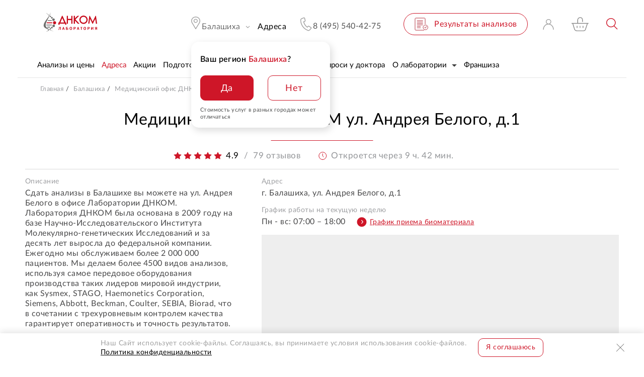

--- FILE ---
content_type: text/html; charset=UTF-8
request_url: https://dnkom.ru/balashiha/kontakty-adresa-i-uslugi/zheleznodorozhnyy/
body_size: 45020
content:
<!DOCTYPE html>
<html lang="ru" >
	<head>
		<!-- NT -->
		<meta name="yandex-verification" content="389677a6f3dd3efa" />
		<meta name="facebook-domain-verification" content="6zw70y81g17ukdgay698882yz1h2x1" />
		<!-- End Facebook Pixel Code -->
		<link rel="preload" href="/local/templates/dnk4/fonts/Lato/Lato-Regular.woff2?v=2" as="font" type="font/woff2" crossorigin>
		<!--Быстрее загрузить-->
		<style>
			a {
				color: var(--link-default-color, #000); /*изначально цвет ссылок был черным */
			}
			a:hover {
				color: var(--link-hover-color, #ce1628);
			}
			.section-header .drop-box-wrapper {
				z-index: -1;
				transform: translate(0,-110%);
			}
			@media (min-width: 1023px) {
				.section-header .swim-wrapper:not(.swim) .drop-menu {
					transform: translate(0,-110%);
				}
			}
		</style>

		<meta name="robots" content="index, follow" />
<meta name="description" content="Где сдать анализы в Балашихе?  &#127973; Цены и услуги медицинской Лаборатории ДНКОМ &#129516; в Балашихе на ул. Андрея Белого, д.1. Биохимические и клинические анализы крови&#129656;, мочи и кала, спермограмма, гормоны щитовидной железы&#129514; и еще более 4500 исследований. Быстро, качественно, удобно &#10004; График работы офисов, схема проезда. Звоните: 8 (495) 540-42-75!" />
<script data-skip-moving="true">(function(w, d, n) {var cl = "bx-core";var ht = d.documentElement;var htc = ht ? ht.className : undefined;if (htc === undefined || htc.indexOf(cl) !== -1){return;}var ua = n.userAgent;if (/(iPad;)|(iPhone;)/i.test(ua)){cl += " bx-ios";}else if (/Windows/i.test(ua)){cl += ' bx-win';}else if (/Macintosh/i.test(ua)){cl += " bx-mac";}else if (/Linux/i.test(ua) && !/Android/i.test(ua)){cl += " bx-linux";}else if (/Android/i.test(ua)){cl += " bx-android";}cl += (/(ipad|iphone|android|mobile|touch)/i.test(ua) ? " bx-touch" : " bx-no-touch");cl += w.devicePixelRatio && w.devicePixelRatio >= 2? " bx-retina": " bx-no-retina";if (/AppleWebKit/.test(ua)){cl += " bx-chrome";}else if (/Opera/.test(ua)){cl += " bx-opera";}else if (/Firefox/.test(ua)){cl += " bx-firefox";}ht.className = htc ? htc + " " + cl : cl;})(window, document, navigator);</script>

<link href="/bitrix/js/ui/design-tokens/dist/ui.design-tokens.css?172164249226358" type="text/css"  rel="stylesheet" />
<link href="/local/templates/dnk4/css/styles.css?1768913958606124" type="text/css"  data-template-style="true"  rel="stylesheet" />
<link href="/local/templates/dnk4/css/icons.css?176891395967212" type="text/css"  data-template-style="true"  rel="stylesheet" />
<link href="/local/templates/dnk4/css/datepicker.min.css?176891396012257" type="text/css"  data-template-style="true"  rel="stylesheet" />
<link href="/local/templates/dnk4/styles.css?1698231989782" type="text/css"  data-template-style="true"  rel="stylesheet" />
<link href="/local/templates/dnk4/css/landings.css?1768913959218758" type="text/css"  data-template-style="true"  rel="stylesheet" />






<style>.grecaptcha-badge {display: none;}</style>
<meta name="viewport" content="width=device-width, initial-scale=1.0">
<meta http-equiv="X-UA-Compatible" content="ie=edge">
<link rel="shortcut icon" href="/local/templates/dnk4/myimg/favicon.ico" type="image/x-icon">
<meta name="theme-color" content="#FFF">
					<!-- Global site tag (gtag.js) - Google Analytics -->
									<!-- Global site tag (gtag.js) - Google Analytics -->
									<noscript><img src="https://vk.com/rtrg?p=VK-RTRG-1105095-hz9Qx" style="position:fixed; left:-999px;" alt=""/></noscript>

		<!-- Google Tag Manager -->
				<!-- End Google Tag Manager -->
				
		<title>Сдать анализы в городе Балашихе (ул. Андрея Белого, д.1) – адреса и цены на услуги Лаборатории ДНКОМ</title>
	
	
	</head>

<body>
    <div itemscope itemtype="https://schema.org/WebSite">
        <meta itemprop="url" content="https://dnkom.ru/"/>
        <meta itemprop="name" content="лаборатория ДНКОМ"/>
        <meta itemprop="alternateName" content="ДНКОМ"/>
    </div>
	<!-- Google Tag Manager (noscript) -->
	<noscript><iframe src="https://www.googletagmanager.com/ns.html?id=GTM-PGC548H"
					  height="0" width="0" style="display:none;visibility:hidden"></iframe></noscript>
	<!-- End Google Tag Manager (noscript) -->

			<div id="askrondnkomsale_buttonsamples" style="display:none">
		<div id="addsample">
			<button class="button add-to-cart" >
				В ЗАКАЗ			</button>
		</div>

		<div id="delsample">
			<button class="button add-to-cart in-cart " >
				В ЗАКАЗЕ			</button>
		</div>

		<div id="addsample2">
			<span>В ЗАКАЗ</span>
		</div>

		<div id="delsample2">
			<span>В ЗАКАЗЕ</span>
		</div>

		<div id="addsample3">
			<button class="order-button item-button"><span>В ЗАКАЗ</span></button>
		</div>

		<div id="delsample3">
			<button class="order-button item-button active"><span>В ЗАКАЗЕ</span></button> 
		</div>

		<div id="addsample4">
			В ЗАКАЗ		</div>

		<div id="delsample4">
			В ЗАКАЗЕ		</div>
		
		
		<div id="addsample5">
			<button class="action-button button">В ЗАКАЗ</button>
			
		</div>

		<div id="delsample5" >
			<button class="action-button button active">В ЗАКАЗЕ</button>
		</div>
	</div>

					<div id="askrondnkomsale_buttonsamples" style="display:none">
		<div id="addsample">
			<button class="button add-to-cart" >
				В ЗАКАЗ			</button>
		</div>

		<div id="delsample">
			<button class="button add-to-cart in-cart " >
				В ЗАКАЗЕ			</button>
		</div>

		<div id="addsample2">
			<span>В ЗАКАЗ</span>
		</div>

		<div id="delsample2">
			<span>В ЗАКАЗЕ</span>
		</div>

		<div id="addsample3">
			<button class="order-button item-button"><span>В ЗАКАЗ</span></button>
		</div>

		<div id="delsample3">
			<button class="order-button item-button active"><span>В ЗАКАЗЕ</span></button> 
		</div>

		<div id="addsample4">
			В ЗАКАЗ		</div>

		<div id="delsample4">
			В ЗАКАЗЕ		</div>
		
		
		<div id="addsample5">
			<button class="action-button button">В ЗАКАЗ</button>
			
		</div>

		<div id="delsample5" >
			<button class="action-button button active">В ЗАКАЗЕ</button>
		</div>
	</div>

	<header class="section-header ">	<div class="swim-wrapper  js-swim-line">

		<!-- mobile top line -->
		<div class="mobile-line">
			<div class="mobile-line-container">
				<button onclick="$('.current-city.js-drop-box').click()" class="current-city svg-icon icon-map-pin svg-right-icon icon-arrow-more">
					<span class="city-name">Балашиха</span>
				</button>
								<a href="tel: 8 (495) 540-42-75" class="link-phone">8 (495) 540-42-75</a>
			</div>
		</div>

		
	<div class="mobile-bottom-nav-menu">
			
			<div class="mobile-bottom-nav-menu__item">
				<a href="/">
																<img src="/local/templates/dnk4/img/icons/mob-bottom-nav-home.svg" width="35" height="30" alt="Главная">
										<div class="mobile-bottom-nav-menu__item-text">
						Главная					</div>
				</a>
			</div>
			
			<div class="mobile-bottom-nav-menu__item">
				<a href="/balashiha/analizy-i-tseny/po-tipu/">
																<img src="/local/templates/dnk4/img/icons/mob-bottom-nav-cat.svg" width="35" height="30" alt="Каталог">
										<div class="mobile-bottom-nav-menu__item-text">
						Каталог					</div>
				</a>
			</div>
			
			<div class="mobile-bottom-nav-menu__item">
				<a href="/balashiha/kontakty-adresa-i-uslugi/">
																<img src="/local/templates/dnk4/img/icons/mob-bottom-nav-where.svg" width="35" height="30" alt="Где сдать">
										<div class="mobile-bottom-nav-menu__item-text">
						Где сдать					</div>
				</a>
			</div>
			
			<div class="mobile-bottom-nav-menu__item">
				<a href="/personal/cart/">
											<span class="mobile-bottom-nav-menu__item-badge js-cart-count" style="display:none"></span>
																<img src="/local/templates/dnk4/img/icons/mob-bottom-nav-cart.svg" width="35" height="30" alt="Корзина">
										<div class="mobile-bottom-nav-menu__item-text">
						Корзина					</div>
				</a>
			</div>
			
			<div class="mobile-bottom-nav-menu__item">
				<a href="/personal/cabinet/">
																<img src="/local/templates/dnk4/img/icons/mob-bottom-nav-user.svg" width="35" height="30" alt="Кабинет">
										<div class="mobile-bottom-nav-menu__item-text">
						Кабинет					</div>
				</a>
			</div>
		
	</div>

		<div class="swim-line">
			<div class="drop-menu-wrapper js-drop-menu">
				<div class="overlay js-menu-overlay"></div>
				<div class="drop-menu">
					<div class="menu-container header-container container">
						<div class="mobile-top">
							<div class="mobile-head">

								
<a href="/personal/cart/" class="cart-header-container"
   title="Перейти в заказ" 
   alt="Перейти в заказ">
	<span class="icon-cart cart-ico js-icon-cart"><i class="cart-count" id="cartCount">0</i></span>
</a>

								<div class="mobile-phone-container ">
																		<a href="tel:8 (495) 540-42-75" class="mobile-phone comagic_phone">
										8 (495) 540-42-75									</a>

								</div>
								<button class="mobile-menu-close js-menu-close icon-close svg-icon">Закрыть</button>
							</div>
							<div class="mobile-location js-mobile-location">

								<button class="mobile-location-button icon-bold-arrow-right svg-icon" onclick="$('.js-bxmaker__geoip__city__line-name').click()">
		
	<span class="current-city">Балашиха</span>
	<span class="go-back">Вернуться назад</span>
</button>


							</div>
						</div>

						
		<ul class="mobile-menu">

			
			
			<li class="menu-item ">
				<span class="item-line">
					<a class="item-link" 
					   href="/balashiha/analizy-i-tseny/po-tipu/"
					   					   ><span>Анализы и цены</span>
					</a>
									</span>

											</li>
			
			
			<li class="menu-item active">
				<span class="item-line">
					<a class="item-link" 
					   href="/balashiha/kontakty-adresa-i-uslugi/"
					   					   ><span>Адреса</span>
					</a>
									</span>

											</li>
			
			
			<li class="menu-item ">
				<span class="item-line">
					<a class="item-link" 
					   href="/balashiha/actions/"
					   					   ><span>Акции</span>
					</a>
									</span>

											</li>
			
			
			<li class="menu-item ">
				<span class="item-line">
					<a class="item-link" 
					   href="/analizy-i-tseny/podgotovka-k-analizam/krovi/"
					   					   ><span>Подготовка</span>
					</a>
									</span>

											</li>
			
			
			<li class="menu-item ">
				<span class="item-line">
					<a class="item-link" 
					   href="/balashiha/analizy-i-tseny/analizy-na-domu/"
					   					   ><span>Анализы на дому</span>
					</a>
									</span>

											</li>
			
			
			<li class="menu-item ">
				<span class="item-line">
					<a class="item-link" 
					   href="/seminar/"
					   					   ><span>Вебинары</span>
					</a>
									</span>

											</li>
			
			
			<li class="menu-item ">
				<span class="item-line">
					<a class="item-link" 
					   href="/askdoctor/"
					   					   ><span>Спроси у доктора</span>
					</a>
									</span>

											</li>
			
			
			<li class="menu-item ">
				<span class="item-line">
					<a class="item-link" 
					   href="/o-kompanii/"
					   					   ><span>О лаборатории</span>
					</a>
											<button class="toggle-button" type="button" data-itemtoggle></button>
									</span>

													<ul class="submenu">

													<li class="subitem">
								<a href="/o-kompanii/press/" class="sublink">
									<span>СМИ о нас</span>
								</a>
							</li>
													<li class="subitem">
								<a href="/vacancy/" class="sublink">
									<span>Вакансии</span>
								</a>
							</li>
													<li class="subitem">
								<a href="/partnery/" class="sublink">
									<span>Партнерам</span>
								</a>
							</li>
													<li class="subitem">
								<a href="/comment/" class="sublink">
									<span>Отзывы</span>
								</a>
							</li>
													<li class="subitem">
								<a href="/o-kompanii/stati/" class="sublink">
									<span>Библиотека</span>
								</a>
							</li>
											</ul>
							</li>
			
			
			<li class="menu-item ">
				<span class="item-line">
					<a class="item-link" 
					   href="/franchise/"
					   					   ><span>Франшиза</span>
					</a>
									</span>

											</li>
			</ul>
	

						<div class="mobile-menu-products"><!--promo_menu-->
	</div>
												
	<ul class="mobile-links small divider">

			
						<li class="">
				<a class="mobile-link " href="/analizy-i-tseny/analizy-na-domu/"
				   				   >
					   Сдать анализы на дому				</a>
			</li>
			
						<li class="">
				<a class="mobile-link " href="/personal/results/"
				   				   >
					   Результаты анализов				</a>
			</li>
			
						<li class="">
				<a class="mobile-link " href="/o-kompanii/loyalty/"
				   				   >
					   Программа лояльности				</a>
			</li>
			</ul>
	
						

					</div>
				</div>
			</div>

			<div class="line-wrapper">
				<div class="header-container top-line container">
					<div class="left-line">
						<div class="logo-box">
							<a href="/">
								<img src="/local/templates/dnk4/img/logo.svg?1=7" alt="Logo">
															</a>
						</div>
						<button class="burger js-burger">
							<span>
								<i></i>
								<i></i>
								<i></i>
							</span>
						</button>
					</div>

					<div class="right-line">

						<div class="location-container drop-box-item js-dropbox-container mobile-active ">
														
							
<button class="current-city svg-icon icon-map-pin svg-right-icon icon-arrow-more js-drop-box">
	<span class="city-name js-bxmaker__geoip__city__line-name">
			
		Балашиха	</span>
</button>
	<div class="question-area active js-location-select">
		<div class="location-question">
			<div class="question-box">
					
				<div class="question-title">Ваш регион <span>Балашиха</span>?</div>
				<div class="question-actions">
					<button class="action-button button red"  type="button" onclick="confirmLocation()"><span>Да</span></button>
					<button class="action-button button" type="button" onclick="showLocationSelect()"><span>Нет</span></button>
				</div>
				<div class="question-note">Стоимость услуг в разных городах может отличаться</div>
			</div>
		</div>
	</div>

<div class="drop-box-wrapper drop-city-wrapper">
	<div class="overlay js-dropbox-overlay"></div>
	<div class="drop-box drop-city-box">
		<div class="header-container drop-city-container container">
			<button class="close-box icon-close svg-icon js-dropbox-close">Закрыть</button>

			<div class="cities">
				<div class="cities-v3-wrapper">
					<div class="cities-v3-head">
						<div class="header">Медицинские офисы ДНКОМ</div>
						<div class="mobile-head">
							
<a href="/personal/cart/" class="cart-header-container"
   title="Перейти в заказ" 
   alt="Перейти в заказ">
	<span class="icon-cart cart-ico js-icon-cart"><i class="cart-count" id="cartCount">0</i></span>
</a>

<div class="mobile-phone-container">
	<a href="tel:8 (495) 540-42-75" class="mobile-phone">8 (495) 540-42-75</a>
	<div class="mobile-phone-label">Бесплатно по России</div>
</div>
<button class="mobile-menu-close js-menu-close icon-close svg-icon">Закрыть</button>						</div>
					</div>

					<div class="cities__tabs-wrap">
						<div class="cities__tabs">
																															<button  class="cities__tab active">Россия</button>
								
																								<form action="https://dnkom.kg/" method="POST">
										<button type="submit" class="cities__tab">Кыргызстан</button>
										<input type="hidden" name="show_city_select" value="Y">
									</form>
								
													</div>
					</div>

					<div class="cities-v3 webkit-scrollbar">
						<div class="item-boxy">
							<div class="fast-nav">
																																												<a 
											class=" fast-link "
																						href="/kontakty-adresa-i-uslugi/"
																						>
												Москва и область 										</a>
																		</button>
																																				<a 
											class=" fast-link "
																						href="/spb/kontakty-adresa-i-uslugi/"
																						>
												Санкт-Петербург и область 										</a>
																		</button>
																																				<a 
											class=" fast-link "
																						href="/ekaterinburg/kontakty-adresa-i-uslugi/"
																						>
												Екатеринбург 										</a>
																		</button>
																																				<a 
											class=" fast-link "
																						href="/kaszan/kontakty-adresa-i-uslugi/"
																						>
												Казань 										</a>
																		</button>
																																				<a 
											class=" fast-link "
																						href="/krasnodar/kontakty-adresa-i-uslugi/"
																						>
												Краснодар 										</a>
																		</button>
																																				<a 
											class=" fast-link "
																						href="/krasnoyarsk/kontakty-adresa-i-uslugi/"
																						>
												Красноярск 										</a>
																		</button>
																																				<a 
											class=" fast-link "
																						href="/nizhniy-novgorod/kontakty-adresa-i-uslugi/"
																						>
												Нижний Новгород 										</a>
																		</button>
																																				<a 
											class=" fast-link "
																						href="/omsk/kontakty-adresa-i-uslugi/"
																						>
												Омск 										</a>
																		</button>
																																				<a 
											class=" fast-link "
																						href="/rostov/kontakty-adresa-i-uslugi/"
																						>
												Ростов-на-Дону 										</a>
																		</button>
																																				<a 
											class=" fast-link "
																						href="/samara/kontakty-adresa-i-uslugi/"
																						>
												Самара 										</a>
																		</button>
																																				<a 
											class=" fast-link "
																						href="/tumen/kontakty-adresa-i-uslugi/"
																						>
												Тюмень 										</a>
																		</button>
															</div>
						</div>

						<div class="cities-abc desktop webkit-scrollbar">
																					
								<div class="cities-col">
									
										<div class="letter-box">
											<span class="letter">А </span>											
												<a href="/alushta/kontakty-adresa-i-uslugi/" 
												   class="letter-link
												   												   												   												   "
												   												   data-url="/alushta/kontakty-adresa-i-uslugi/"
												   data-id="114566"
												   												   												   >
													   Алушта  
												</a>
											
												<a href="/almetevsk/kontakty-adresa-i-uslugi/" 
												   class="letter-link
												   												   												   												   "
												   												   data-url="/almetevsk/kontakty-adresa-i-uslugi/"
												   data-id="44099"
												   												   												   >
													   Альметьевск  
												</a>
											
												<a href="/arkhangelsk/kontakty-adresa-i-uslugi/" 
												   class="letter-link
												   												   new												   												   "
												   data-label="cкоро"												   data-url="/arkhangelsk/kontakty-adresa-i-uslugi/"
												   data-id="118004"
												   												   												   >
													   Архангельск  
												</a>
											
												<a href="/astrakhan/kontakty-adresa-i-uslugi/" 
												   class="letter-link
												   												   												   												   "
												   												   data-url="/astrakhan/kontakty-adresa-i-uslugi/"
												   data-id="114633"
												   												   												   >
													   Астрахань  
												</a>
																					</div>
																			
										<div class="letter-box">
											<span class="letter">Б </span>											
												<a href="javascript:void(0)" 
												   class="letter-link
												   active												   												   js-askaron__geoip__popup-option												   "
												   												   data-url=""
												   data-id="36475"
												   												   												   >
													   Балашиха  
												</a>
											
												<a href="/barnaul/kontakty-adresa-i-uslugi/" 
												   class="letter-link
												   												   												   												   "
												   												   data-url="/barnaul/kontakty-adresa-i-uslugi/"
												   data-id="40423"
												   												   												   >
													   Барнаул  
												</a>
																					</div>
																			
										<div class="letter-box">
											<span class="letter">В </span>											
												<a href="/vidnoe/kontakty-adresa-i-uslugi/" 
												   class="letter-link
												   												   												   												   "
												   												   data-url="/vidnoe/kontakty-adresa-i-uslugi/"
												   data-id="52104"
												   												   												   >
													   Видное  
												</a>
											
												<a href="/vladikavkaz/kontakty-adresa-i-uslugi/" 
												   class="letter-link
												   												   												   												   "
												   												   data-url="/vladikavkaz/kontakty-adresa-i-uslugi/"
												   data-id="66402"
												   												   												   >
													   Владикавказ  
												</a>
											
												<a href="/volgograd/kontakty-adresa-i-uslugi/" 
												   class="letter-link
												   												   new												   												   "
												   data-label="cкоро"												   data-url="/volgograd/kontakty-adresa-i-uslugi/"
												   data-id="132587"
												   												   												   >
													   Волгоград  
												</a>
											
												<a href="/voronezh/kontakty-adresa-i-uslugi/" 
												   class="letter-link
												   												   new												   												   "
												   data-label="cкоро"												   data-url="/voronezh/kontakty-adresa-i-uslugi/"
												   data-id="135965"
												   												   												   >
													   Воронеж  
												</a>
											
												<a href="/vyeshki/kontakty-adresa-i-uslugi/" 
												   class="letter-link
												   												   												   												   "
												   												   data-url="/vyeshki/kontakty-adresa-i-uslugi/"
												   data-id="62238"
												   												   												   >
													   Вёшки  
												</a>
																					</div>
																			
										<div class="letter-box">
											<span class="letter">Г </span>											
												<a href="/groznyy/kontakty-adresa-i-uslugi/" 
												   class="letter-link
												   												   												   												   "
												   												   data-url="/groznyy/kontakty-adresa-i-uslugi/"
												   data-id="60816"
												   												   												   >
													   Грозный  
												</a>
																					</div>
																			
										<div class="letter-box">
											<span class="letter">Д </span>											
												<a href="/dagomys/kontakty-adresa-i-uslugi/" 
												   class="letter-link
												   												   												   												   "
												   												   data-url="/dagomys/kontakty-adresa-i-uslugi/"
												   data-id="119424"
												   												   												   >
													   Дагомыс  
												</a>
											
												<a href="/derbent/kontakty-adresa-i-uslugi/" 
												   class="letter-link
												   												   												   												   "
												   												   data-url="/derbent/kontakty-adresa-i-uslugi/"
												   data-id="44460"
												   												   												   >
													   Дербент  
												</a>
											
												<a href="/dmitrov/kontakty-adresa-i-uslugi/" 
												   class="letter-link
												   												   												   												   "
												   												   data-url="/dmitrov/kontakty-adresa-i-uslugi/"
												   data-id="27625"
												   												   												   >
													   Дмитров  
												</a>
											
												<a href="/dolgoprudnyy/kontakty-adresa-i-uslugi/" 
												   class="letter-link
												   												   												   												   "
												   												   data-url="/dolgoprudnyy/kontakty-adresa-i-uslugi/"
												   data-id="33228"
												   												   												   >
													   Долгопрудный  
												</a>
											
												<a href="/domodedovo/kontakty-adresa-i-uslugi/" 
												   class="letter-link
												   												   new												   												   "
												   data-label="cкоро"												   data-url="/domodedovo/kontakty-adresa-i-uslugi/"
												   data-id="137396"
												   												   												   >
													   Домодедово  
												</a>
											
												<a href="/drozhzhino/kontakty-adresa-i-uslugi/" 
												   class="letter-link
												   												   												   												   "
												   												   data-url="/drozhzhino/kontakty-adresa-i-uslugi/"
												   data-id="62837"
												   												   												   >
													   Дрожжино  
												</a>
																					</div>
																			
										<div class="letter-box">
											<span class="letter">Е </span>											
												<a href="/evpatoriya/kontakty-adresa-i-uslugi/" 
												   class="letter-link
												   												   												   												   "
												   												   data-url="/evpatoriya/kontakty-adresa-i-uslugi/"
												   data-id="66207"
												   												   												   >
													   Евпатория  
												</a>
																					</div>
																											</div>
														
								<div class="cities-col">
									
										<div class="letter-box">
																						
												<a href="/egorievsk/kontakty-adresa-i-uslugi/" 
												   class="letter-link
												   												   												   												   "
												   												   data-url="/egorievsk/kontakty-adresa-i-uslugi/"
												   data-id="25481"
												   												   												   >
													   Егорьевск  
												</a>
											
												<a href="/ekaterinburg/kontakty-adresa-i-uslugi/" 
												   class="letter-link
												   												   												   												   "
												   												   data-url="/ekaterinburg/kontakty-adresa-i-uslugi/"
												   data-id="46447"
												   												   												   >
													   Екатеринбург  
												</a>
																					</div>
																			
										<div class="letter-box">
											<span class="letter">Ж </span>											
												<a href="/zhukovka/kontakty-adresa-i-uslugi/" 
												   class="letter-link
												   												   												   												   "
												   												   data-url="/zhukovka/kontakty-adresa-i-uslugi/"
												   data-id="51613"
												   												   												   >
													   Жуковка  
												</a>
																					</div>
																			
										<div class="letter-box">
											<span class="letter">З </span>											
												<a href="/zelenograd/kontakty-adresa-i-uslugi/" 
												   class="letter-link
												   												   												   												   "
												   												   data-url="/zelenograd/kontakty-adresa-i-uslugi/"
												   data-id="51616"
												   												   												   >
													   Зеленоград  
												</a>
											
												<a href="/znamenskoe/kontakty-adresa-i-uslugi/" 
												   class="letter-link
												   												   												   												   "
												   												   data-url="/znamenskoe/kontakty-adresa-i-uslugi/"
												   data-id="120465"
												   												   												   >
													   Знаменское  
												</a>
																					</div>
																			
										<div class="letter-box">
											<span class="letter">И </span>											
												<a href="/izhevsk/kontakty-adresa-i-uslugi/" 
												   class="letter-link
												   												   												   												   "
												   												   data-url="/izhevsk/kontakty-adresa-i-uslugi/"
												   data-id="133493"
												   												   												   >
													   Ижевск  
												</a>
																					</div>
																			
										<div class="letter-box">
											<span class="letter">К </span>											
												<a href="/kaszan/kontakty-adresa-i-uslugi/" 
												   class="letter-link
												   												   												   												   "
												   												   data-url="/kaszan/kontakty-adresa-i-uslugi/"
												   data-id="40631"
												   												   												   >
													   Казань  
												</a>
											
												<a href="/kaluga/kontakty-adresa-i-uslugi/" 
												   class="letter-link
												   												   												   												   "
												   												   data-url="/kaluga/kontakty-adresa-i-uslugi/"
												   data-id="56843"
												   												   												   >
													   Калуга  
												</a>
											
												<a href="/kaspiysk/kontakty-adresa-i-uslugi/" 
												   class="letter-link
												   												   												   												   "
												   												   data-url="/kaspiysk/kontakty-adresa-i-uslugi/"
												   data-id="40344"
												   												   												   >
													   Каспийск  
												</a>
											
												<a href="/kemerovo/kontakty-adresa-i-uslugi/" 
												   class="letter-link
												   												   												   												   "
												   												   data-url="/kemerovo/kontakty-adresa-i-uslugi/"
												   data-id="43798"
												   												   												   >
													   Кемерово  
												</a>
											
												<a href="/kirov/kontakty-adresa-i-uslugi/" 
												   class="letter-link
												   												   												   												   "
												   												   data-url="/kirov/kontakty-adresa-i-uslugi/"
												   data-id="54262"
												   												   												   >
													   Киров  
												</a>
											
												<a href="/korolev/kontakty-adresa-i-uslugi/" 
												   class="letter-link
												   												   												   												   "
												   												   data-url="/korolev/kontakty-adresa-i-uslugi/"
												   data-id="43866"
												   												   												   >
													   Королев  
												</a>
											
												<a href="/krasnogorsk/kontakty-adresa-i-uslugi/" 
												   class="letter-link
												   												   												   												   "
												   												   data-url="/krasnogorsk/kontakty-adresa-i-uslugi/"
												   data-id="51617"
												   												   												   >
													   Красногорск  
												</a>
											
												<a href="/krasnodar/kontakty-adresa-i-uslugi/" 
												   class="letter-link
												   												   												   												   "
												   												   data-url="/krasnodar/kontakty-adresa-i-uslugi/"
												   data-id="46148"
												   												   												   >
													   Краснодар  
												</a>
											
												<a href="/krasnoperekopsk/kontakty-adresa-i-uslugi/" 
												   class="letter-link
												   												   new												   												   "
												   data-label="cкоро"												   data-url="/krasnoperekopsk/kontakty-adresa-i-uslugi/"
												   data-id="137630"
												   												   												   >
													   Красноперекопск  
												</a>
											
												<a href="/krasnoyarsk/kontakty-adresa-i-uslugi/" 
												   class="letter-link
												   												   												   												   "
												   												   data-url="/krasnoyarsk/kontakty-adresa-i-uslugi/"
												   data-id="115214"
												   												   												   >
													   Красноярск  
												</a>
											
												<a href="/kursk/kontakty-adresa-i-uslugi/" 
												   class="letter-link
												   												   												   												   "
												   												   data-url="/kursk/kontakty-adresa-i-uslugi/"
												   data-id="26199"
												   												   												   >
													   Курск  
												</a>
																					</div>
																			
										<div class="letter-box">
											<span class="letter">Л </span>											
												<a href="/lipetsk/kontakty-adresa-i-uslugi/" 
												   class="letter-link
												   												   												   												   "
												   												   data-url="/lipetsk/kontakty-adresa-i-uslugi/"
												   data-id="117959"
												   												   												   >
													   Липецк  
												</a>
											
												<a href="/lobnya/kontakty-adresa-i-uslugi/" 
												   class="letter-link
												   												   												   												   "
												   												   data-url="/lobnya/kontakty-adresa-i-uslugi/"
												   data-id="40625"
												   												   												   >
													   Лобня  
												</a>
																					</div>
																											</div>
														
								<div class="cities-col">
									
										<div class="letter-box">
																						
												<a href="/lyubertsy/kontakty-adresa-i-uslugi/" 
												   class="letter-link
												   												   												   												   "
												   												   data-url="/lyubertsy/kontakty-adresa-i-uslugi/"
												   data-id="51612"
												   												   												   >
													   Люберцы  
												</a>
																					</div>
																			
										<div class="letter-box">
											<span class="letter">М </span>											
												<a href="/magas/kontakty-adresa-i-uslugi/" 
												   class="letter-link
												   												   												   												   "
												   												   data-url="/magas/kontakty-adresa-i-uslugi/"
												   data-id="115209"
												   												   												   >
													   Магас  
												</a>
											
												<a href="/magnitogorsk/kontakty-adresa-i-uslugi/" 
												   class="letter-link
												   												   new												   												   "
												   data-label="cкоро"												   data-url="/magnitogorsk/kontakty-adresa-i-uslugi/"
												   data-id="137695"
												   												   												   >
													   Магнитогорск  
												</a>
											
												<a href="/mahachkala/kontakty-adresa-i-uslugi/" 
												   class="letter-link
												   												   												   												   "
												   												   data-url="/mahachkala/kontakty-adresa-i-uslugi/"
												   data-id="40379"
												   												   												   >
													   Махачкала  
												</a>
											
												<a href="/kontakty-adresa-i-uslugi/" 
												   class="letter-link
												   												   												   												   "
												   												   data-url="/kontakty-adresa-i-uslugi/"
												   data-id="8973"
												   												   												   >
													   Москва  
												</a>
											
												<a href="/mytishchi/kontakty-adresa-i-uslugi/" 
												   class="letter-link
												   												   												   												   "
												   												   data-url="/mytishchi/kontakty-adresa-i-uslugi/"
												   data-id="28533"
												   												   												   >
													   Мытищи  
												</a>
																					</div>
																			
										<div class="letter-box">
											<span class="letter">Н </span>											
												<a href="/nazran/kontakty-adresa-i-uslugi/" 
												   class="letter-link
												   												   												   												   "
												   												   data-url="/nazran/kontakty-adresa-i-uslugi/"
												   data-id="43691"
												   												   												   >
													   Назрань  
												</a>
											
												<a href="/nalchik/kontakty-adresa-i-uslugi/" 
												   class="letter-link
												   												   												   												   "
												   												   data-url="/nalchik/kontakty-adresa-i-uslugi/"
												   data-id="40825"
												   												   												   >
													   Нальчик  
												</a>
											
												<a href="/nahabino/kontakty-adresa-i-uslugi/" 
												   class="letter-link
												   												   												   												   "
												   												   data-url="/nahabino/kontakty-adresa-i-uslugi/"
												   data-id="47154"
												   												   												   >
													   Нахабино  
												</a>
											
												<a href="/nizhnevartovsk/kontakty-adresa-i-uslugi/" 
												   class="letter-link
												   												   												   												   "
												   												   data-url="/nizhnevartovsk/kontakty-adresa-i-uslugi/"
												   data-id="28891"
												   												   												   >
													   Нижневартовск  
												</a>
											
												<a href="/nizhniy-novgorod/kontakty-adresa-i-uslugi/" 
												   class="letter-link
												   												   												   												   "
												   												   data-url="/nizhniy-novgorod/kontakty-adresa-i-uslugi/"
												   data-id="41200"
												   												   												   >
													   Нижний Новгород  
												</a>
											
												<a href="/novoivanovskoe/kontakty-adresa-i-uslugi/" 
												   class="letter-link
												   												   												   												   "
												   												   data-url="/novoivanovskoe/kontakty-adresa-i-uslugi/"
												   data-id="65331"
												   												   												   >
													   Новоивановское  
												</a>
																					</div>
																			
										<div class="letter-box">
											<span class="letter">О </span>											
												<a href="/odintsovo/kontakty-adresa-i-uslugi/" 
												   class="letter-link
												   												   												   												   "
												   												   data-url="/odintsovo/kontakty-adresa-i-uslugi/"
												   data-id="51615"
												   												   												   >
													   Одинцово  
												</a>
											
												<a href="/omsk/kontakty-adresa-i-uslugi/" 
												   class="letter-link
												   												   												   												   "
												   												   data-url="/omsk/kontakty-adresa-i-uslugi/"
												   data-id="117956"
												   												   												   >
													   Омск  
												</a>
																					</div>
																			
										<div class="letter-box">
											<span class="letter">П </span>											
												<a href="/penza/kontakty-adresa-i-uslugi/" 
												   class="letter-link
												   												   												   												   "
												   												   data-url="/penza/kontakty-adresa-i-uslugi/"
												   data-id="44791"
												   												   												   >
													   Пенза  
												</a>
											
												<a href="/podolsk/kontakty-adresa-i-uslugi/" 
												   class="letter-link
												   												   												   												   "
												   												   data-url="/podolsk/kontakty-adresa-i-uslugi/"
												   data-id="39959"
												   												   												   >
													   Подольск  
												</a>
											
												<a href="/putilkovo/kontakty-adresa-i-uslugi/" 
												   class="letter-link
												   												   												   												   "
												   												   data-url="/putilkovo/kontakty-adresa-i-uslugi/"
												   data-id="51832"
												   												   												   >
													   Путилково  
												</a>
											
												<a href="/pushkino/kontakty-adresa-i-uslugi/" 
												   class="letter-link
												   												   												   												   "
												   												   data-url="/pushkino/kontakty-adresa-i-uslugi/"
												   data-id="43463"
												   												   												   >
													   Пушкино  
												</a>
											
												<a href="/pyatigorsk/kontakty-adresa-i-uslugi/" 
												   class="letter-link
												   												   												   												   "
												   												   data-url="/pyatigorsk/kontakty-adresa-i-uslugi/"
												   data-id="102750"
												   												   												   >
													   Пятигорск  
												</a>
																					</div>
																											</div>
														
								<div class="cities-col">
									
										<div class="letter-box">
											<span class="letter">Р </span>											
												<a href="/reutov/kontakty-adresa-i-uslugi/" 
												   class="letter-link
												   												   												   												   "
												   												   data-url="/reutov/kontakty-adresa-i-uslugi/"
												   data-id="62167"
												   												   												   >
													   Реутов  
												</a>
											
												<a href="/rostov/kontakty-adresa-i-uslugi/" 
												   class="letter-link
												   												   												   												   "
												   												   data-url="/rostov/kontakty-adresa-i-uslugi/"
												   data-id="41600"
												   												   												   >
													   Ростов-на-Дону  
												</a>
											
												<a href="/ryazan/kontakty-adresa-i-uslugi/" 
												   class="letter-link
												   												   												   												   "
												   												   data-url="/ryazan/kontakty-adresa-i-uslugi/"
												   data-id="28682"
												   												   												   >
													   Рязань  
												</a>
																					</div>
																			
										<div class="letter-box">
											<span class="letter">С </span>											
												<a href="/samara/kontakty-adresa-i-uslugi/" 
												   class="letter-link
												   												   												   												   "
												   												   data-url="/samara/kontakty-adresa-i-uslugi/"
												   data-id="42532"
												   												   												   >
													   Самара  
												</a>
											
												<a href="/spb/kontakty-adresa-i-uslugi/" 
												   class="letter-link
												   												   												   												   "
												   												   data-url="/spb/kontakty-adresa-i-uslugi/"
												   data-id="26665"
												   												   												   >
													   Санкт-Петербург  
												</a>
											
												<a href="/sarai/kontakty-adresa-i-uslugi/r-p-sarai-ul-lenina/" 
												   class="letter-link
												   												   												   												   "
												   												   data-url="/sarai/kontakty-adresa-i-uslugi/r-p-sarai-ul-lenina/"
												   data-id="108892"
												   												   												   >
													   Сараи  
												</a>
											
												<a href="/saransk/kontakty-adresa-i-uslugi/g-saransk-ul-kommunisticheskaya/" 
												   class="letter-link
												   												   												   												   "
												   												   data-url="/saransk/kontakty-adresa-i-uslugi/g-saransk-ul-kommunisticheskaya/"
												   data-id="111969"
												   												   												   >
													   Саранск  
												</a>
											
												<a href="/sevastopol/kontakty-adresa-i-uslugi/" 
												   class="letter-link
												   												   												   												   "
												   												   data-url="/sevastopol/kontakty-adresa-i-uslugi/"
												   data-id="43688"
												   												   												   >
													   Севастополь  
												</a>
											
												<a href="/severodvinsk/kontakty-adresa-i-uslugi/" 
												   class="letter-link
												   												   												   												   "
												   												   data-url="/severodvinsk/kontakty-adresa-i-uslugi/"
												   data-id="132945"
												   												   												   >
													   Северодвинск  
												</a>
											
												<a href="/simferopol/kontakty-adresa-i-uslugi/" 
												   class="letter-link
												   												   												   												   "
												   												   data-url="/simferopol/kontakty-adresa-i-uslugi/"
												   data-id="43801"
												   												   												   >
													   Симферополь  
												</a>
											
												<a href="/sochi/kontakty-adresa-i-uslugi/" 
												   class="letter-link
												   												   												   												   "
												   												   data-url="/sochi/kontakty-adresa-i-uslugi/"
												   data-id="40560"
												   												   												   >
													   Сочи  
												</a>
											
												<a href="/stavropol/kontakty-adresa-i-uslugi/" 
												   class="letter-link
												   												   												   												   "
												   												   data-url="/stavropol/kontakty-adresa-i-uslugi/"
												   data-id="44257"
												   												   												   >
													   Ставрополь  
												</a>
											
												<a href="/surgut/kontakty-adresa-i-uslugi/" 
												   class="letter-link
												   												   												   												   "
												   												   data-url="/surgut/kontakty-adresa-i-uslugi/"
												   data-id="41460"
												   												   												   >
													   Сургут  
												</a>
											
												<a href="/syktyvkar/kontakty-adresa-i-uslugi/" 
												   class="letter-link
												   												   												   												   "
												   												   data-url="/syktyvkar/kontakty-adresa-i-uslugi/"
												   data-id="65333"
												   												   												   >
													   Сыктывкар  
												</a>
																					</div>
																			
										<div class="letter-box">
											<span class="letter">Т </span>											
												<a href="/tambov/kontakty-adresa-i-uslugi/" 
												   class="letter-link
												   												   												   												   "
												   												   data-url="/tambov/kontakty-adresa-i-uslugi/"
												   data-id="131896"
												   												   												   >
													   Тамбов  
												</a>
											
												<a href="/tver/kontakty-adresa-i-uslugi/" 
												   class="letter-link
												   												   												   												   "
												   												   data-url="/tver/kontakty-adresa-i-uslugi/"
												   data-id="110199"
												   												   												   >
													   Тверь  
												</a>
											
												<a href="/terek/kontakty-adresa-i-uslugi/" 
												   class="letter-link
												   												   												   												   "
												   												   data-url="/terek/kontakty-adresa-i-uslugi/"
												   data-id="64401"
												   												   												   >
													   Терек  
												</a>
											
												<a href="/tolyatti/kontakty-adresa-i-uslugi/" 
												   class="letter-link
												   												   												   												   "
												   												   data-url="/tolyatti/kontakty-adresa-i-uslugi/"
												   data-id="44074"
												   												   												   >
													   Тольятти  
												</a>
											
												<a href="/tomsk/kontakty-adresa-i-uslugi/" 
												   class="letter-link
												   												   												   												   "
												   												   data-url="/tomsk/kontakty-adresa-i-uslugi/"
												   data-id="108894"
												   												   												   >
													   Томск  
												</a>
																					</div>
																											</div>
														
								<div class="cities-col">
									
										<div class="letter-box">
																						
												<a href="/troitsk/kontakty-adresa-i-uslugi/" 
												   class="letter-link
												   												   												   												   "
												   												   data-url="/troitsk/kontakty-adresa-i-uslugi/"
												   data-id="51618"
												   												   												   >
													   Троицк  
												</a>
											
												<a href="/tuapse/kontakty-adresa-i-uslugi/" 
												   class="letter-link
												   												   												   												   "
												   												   data-url="/tuapse/kontakty-adresa-i-uslugi/"
												   data-id="102708"
												   												   												   >
													   Туапсе  
												</a>
											
												<a href="/tula/kontakty-adresa-i-uslugi/" 
												   class="letter-link
												   												   												   												   "
												   												   data-url="/tula/kontakty-adresa-i-uslugi/"
												   data-id="8974"
												   												   												   >
													   Тула  
												</a>
											
												<a href="/tumen/kontakty-adresa-i-uslugi/" 
												   class="letter-link
												   												   												   												   "
												   												   data-url="/tumen/kontakty-adresa-i-uslugi/"
												   data-id="41037"
												   												   												   >
													   Тюмень  
												</a>
																					</div>
																			
										<div class="letter-box">
											<span class="letter">У </span>											
												<a href="/ulyanovsk/kontakty-adresa-i-uslugi/" 
												   class="letter-link
												   												   												   												   "
												   												   data-url="/ulyanovsk/kontakty-adresa-i-uslugi/"
												   data-id="108212"
												   												   												   >
													   Ульяновск  
												</a>
											
												<a href="/ufa/kontakty-adresa-i-uslugi/" 
												   class="letter-link
												   												   new												   												   "
												   data-label="cкоро"												   data-url="/ufa/kontakty-adresa-i-uslugi/"
												   data-id="132459"
												   												   												   >
													   Уфа  
												</a>
																					</div>
																			
										<div class="letter-box">
											<span class="letter">Х </span>											
												<a href="/khasavyurt/kontakty-adresa-i-uslugi/" 
												   class="letter-link
												   												   												   												   "
												   												   data-url="/khasavyurt/kontakty-adresa-i-uslugi/"
												   data-id="62302"
												   												   												   >
													   Хасавюрт  
												</a>
											
												<a href="/khimki/kontakty-adresa-i-uslugi/" 
												   class="letter-link
												   												   												   												   "
												   												   data-url="/khimki/kontakty-adresa-i-uslugi/"
												   data-id="51614"
												   												   												   >
													   Химки  
												</a>
																					</div>
																			
										<div class="letter-box">
											<span class="letter">Ч </span>											
												<a href="/cherepovets/kontakty-adresa-i-uslugi/" 
												   class="letter-link
												   												   												   												   "
												   												   data-url="/cherepovets/kontakty-adresa-i-uslugi/"
												   data-id="65055"
												   												   												   >
													   Череповец  
												</a>
											
												<a href="/cherkessk/kontakty-adresa-i-uslugi/" 
												   class="letter-link
												   												   												   												   "
												   												   data-url="/cherkessk/kontakty-adresa-i-uslugi/"
												   data-id="8975"
												   												   												   >
													   Черкесск  
												</a>
																					</div>
																			
										<div class="letter-box">
											<span class="letter">Ш </span>											
												<a href="/shatura/kontakty-adresa-i-uslugi/" 
												   class="letter-link
												   												   new												   												   "
												   data-label="cкоро"												   data-url="/shatura/kontakty-adresa-i-uslugi/"
												   data-id="137977"
												   												   												   >
													   Шатура  
												</a>
																					</div>
																			
										<div class="letter-box">
											<span class="letter">Щ </span>											
												<a href="/shchyelkovo/kontakty-adresa-i-uslugi/" 
												   class="letter-link
												   												   												   												   "
												   												   data-url="/shchyelkovo/kontakty-adresa-i-uslugi/"
												   data-id="118000"
												   												   												   >
													   Щёлково  
												</a>
																					</div>
																			
										<div class="letter-box">
											<span class="letter">Э </span>											
												<a href="/elista/kontakty-adresa-i-uslugi/" 
												   class="letter-link
												   												   												   												   "
												   												   data-url="/elista/kontakty-adresa-i-uslugi/"
												   data-id="136291"
												   												   												   >
													   Элиста  
												</a>
																					</div>
																			
										<div class="letter-box">
											<span class="letter">Я </span>											
												<a href="/yagodnoe/kontakty-adresa-i-uslugi/" 
												   class="letter-link
												   												   new												   												   "
												   data-label="cкоро"												   data-url="/yagodnoe/kontakty-adresa-i-uslugi/"
												   data-id="114567"
												   												   												   >
													   Ягодное  
												</a>
											
												<a href="/yalta/kontakty-adresa-i-uslugi/" 
												   class="letter-link
												   												   												   												   "
												   												   data-url="/yalta/kontakty-adresa-i-uslugi/"
												   data-id="51915"
												   												   												   >
													   Ялта  
												</a>
											
												<a href="/yaroslavl/kontakty-adresa-i-uslugi/" 
												   class="letter-link
												   												   												   												   "
												   												   data-url="/yaroslavl/kontakty-adresa-i-uslugi/"
												   data-id="39746"
												   												   												   >
													   Ярославль  
												</a>
																					</div>
																											</div>
													</div>

						<div class="cities-abc tablet">
																						<div class="cities-col">
																																						<div class="letter-box">
											<span class="letter">А </span>											
												<a href="/alushta/kontakty-adresa-i-uslugi/" 
												   class="letter-link
												   												   												   												   "

												   												   data-url="/alushta/kontakty-adresa-i-uslugi/"
												   data-id="114566"
												   												   >
													   Алушта  
													
												</a>

																																			
												<a href="/almetevsk/kontakty-adresa-i-uslugi/" 
												   class="letter-link
												   												   												   												   "

												   												   data-url="/almetevsk/kontakty-adresa-i-uslugi/"
												   data-id="44099"
												   												   >
													   Альметьевск  
													
												</a>

																																			
												<a href="/arkhangelsk/kontakty-adresa-i-uslugi/" 
												   class="letter-link
												   												   new												   												   "

												   data-label="cкоро"												   data-url="/arkhangelsk/kontakty-adresa-i-uslugi/"
												   data-id="118004"
												   												   >
													   Архангельск  
													
												</a>

																																			
												<a href="/astrakhan/kontakty-adresa-i-uslugi/" 
												   class="letter-link
												   												   												   												   "

												   												   data-url="/astrakhan/kontakty-adresa-i-uslugi/"
												   data-id="114633"
												   												   >
													   Астрахань  
													
												</a>

																																													</div>
																																							<div class="letter-box">
											<span class="letter">Б </span>											
												<a href="javascript:void(0);" 
												   class="letter-link
												   active												   												   js-askaron__geoip__popup-option												   "

												   												   data-url=""
												   data-id="36475"
												   												   >
													   Балашиха  
													
												</a>

																																			
												<a href="/barnaul/kontakty-adresa-i-uslugi/" 
												   class="letter-link
												   												   												   												   "

												   												   data-url="/barnaul/kontakty-adresa-i-uslugi/"
												   data-id="40423"
												   												   >
													   Барнаул  
													
												</a>

																																													</div>
																																							<div class="letter-box">
											<span class="letter">В </span>											
												<a href="/vidnoe/kontakty-adresa-i-uslugi/" 
												   class="letter-link
												   												   												   												   "

												   												   data-url="/vidnoe/kontakty-adresa-i-uslugi/"
												   data-id="52104"
												   												   >
													   Видное  
													
												</a>

																																			
												<a href="/vladikavkaz/kontakty-adresa-i-uslugi/" 
												   class="letter-link
												   												   												   												   "

												   												   data-url="/vladikavkaz/kontakty-adresa-i-uslugi/"
												   data-id="66402"
												   												   >
													   Владикавказ  
													
												</a>

																																			
												<a href="/volgograd/kontakty-adresa-i-uslugi/" 
												   class="letter-link
												   												   new												   												   "

												   data-label="cкоро"												   data-url="/volgograd/kontakty-adresa-i-uslugi/"
												   data-id="132587"
												   												   >
													   Волгоград  
													
												</a>

																																			
												<a href="/voronezh/kontakty-adresa-i-uslugi/" 
												   class="letter-link
												   												   new												   												   "

												   data-label="cкоро"												   data-url="/voronezh/kontakty-adresa-i-uslugi/"
												   data-id="135965"
												   												   >
													   Воронеж  
													
												</a>

																																			
												<a href="/vyeshki/kontakty-adresa-i-uslugi/" 
												   class="letter-link
												   												   												   												   "

												   												   data-url="/vyeshki/kontakty-adresa-i-uslugi/"
												   data-id="62238"
												   												   >
													   Вёшки  
													
												</a>

																																													</div>
																																							<div class="letter-box">
											<span class="letter">Г </span>											
												<a href="/groznyy/kontakty-adresa-i-uslugi/" 
												   class="letter-link
												   												   												   												   "

												   												   data-url="/groznyy/kontakty-adresa-i-uslugi/"
												   data-id="60816"
												   												   >
													   Грозный  
													
												</a>

																																													</div>
																																							<div class="letter-box">
											<span class="letter">Д </span>											
												<a href="/dagomys/kontakty-adresa-i-uslugi/" 
												   class="letter-link
												   												   												   												   "

												   												   data-url="/dagomys/kontakty-adresa-i-uslugi/"
												   data-id="119424"
												   												   >
													   Дагомыс  
													
												</a>

																																			
												<a href="/derbent/kontakty-adresa-i-uslugi/" 
												   class="letter-link
												   												   												   												   "

												   												   data-url="/derbent/kontakty-adresa-i-uslugi/"
												   data-id="44460"
												   												   >
													   Дербент  
													
												</a>

																																			
												<a href="/dmitrov/kontakty-adresa-i-uslugi/" 
												   class="letter-link
												   												   												   												   "

												   												   data-url="/dmitrov/kontakty-adresa-i-uslugi/"
												   data-id="27625"
												   												   >
													   Дмитров  
													
												</a>

																																			
												<a href="/dolgoprudnyy/kontakty-adresa-i-uslugi/" 
												   class="letter-link
												   												   												   												   "

												   												   data-url="/dolgoprudnyy/kontakty-adresa-i-uslugi/"
												   data-id="33228"
												   												   >
													   Долгопрудный  
													
												</a>

																																			
												<a href="/domodedovo/kontakty-adresa-i-uslugi/" 
												   class="letter-link
												   												   new												   												   "

												   data-label="cкоро"												   data-url="/domodedovo/kontakty-adresa-i-uslugi/"
												   data-id="137396"
												   												   >
													   Домодедово  
													
												</a>

																																			
												<a href="/drozhzhino/kontakty-adresa-i-uslugi/" 
												   class="letter-link
												   												   												   												   "

												   												   data-url="/drozhzhino/kontakty-adresa-i-uslugi/"
												   data-id="62837"
												   												   >
													   Дрожжино  
													
												</a>

																																													</div>
																																							<div class="letter-box">
											<span class="letter">Е </span>											
												<a href="/evpatoriya/kontakty-adresa-i-uslugi/" 
												   class="letter-link
												   												   												   												   "

												   												   data-url="/evpatoriya/kontakty-adresa-i-uslugi/"
												   data-id="66207"
												   												   >
													   Евпатория  
													
												</a>

																																			
												<a href="/egorievsk/kontakty-adresa-i-uslugi/" 
												   class="letter-link
												   												   												   												   "

												   												   data-url="/egorievsk/kontakty-adresa-i-uslugi/"
												   data-id="25481"
												   												   >
													   Егорьевск  
													
												</a>

																																			
												<a href="/ekaterinburg/kontakty-adresa-i-uslugi/" 
												   class="letter-link
												   												   												   												   "

												   												   data-url="/ekaterinburg/kontakty-adresa-i-uslugi/"
												   data-id="46447"
												   												   >
													   Екатеринбург  
													
												</a>

																																													</div>
																																							<div class="letter-box">
											<span class="letter">Ж </span>											
												<a href="/zhukovka/kontakty-adresa-i-uslugi/" 
												   class="letter-link
												   												   												   												   "

												   												   data-url="/zhukovka/kontakty-adresa-i-uslugi/"
												   data-id="51613"
												   												   >
													   Жуковка  
													
												</a>

																																													</div>
																																							<div class="letter-box">
											<span class="letter">З </span>											
												<a href="/zelenograd/kontakty-adresa-i-uslugi/" 
												   class="letter-link
												   												   												   												   "

												   												   data-url="/zelenograd/kontakty-adresa-i-uslugi/"
												   data-id="51616"
												   												   >
													   Зеленоград  
													
												</a>

																																			
												<a href="/znamenskoe/kontakty-adresa-i-uslugi/" 
												   class="letter-link
												   												   												   												   "

												   												   data-url="/znamenskoe/kontakty-adresa-i-uslugi/"
												   data-id="120465"
												   												   >
													   Знаменское  
													
												</a>

																																													</div>
																																							<div class="letter-box">
											<span class="letter">И </span>											
												<a href="/izhevsk/kontakty-adresa-i-uslugi/" 
												   class="letter-link
												   												   												   												   "

												   												   data-url="/izhevsk/kontakty-adresa-i-uslugi/"
												   data-id="133493"
												   												   >
													   Ижевск  
													
												</a>

																																													</div>
																																							<div class="letter-box">
											<span class="letter">К </span>											
												<a href="/kaszan/kontakty-adresa-i-uslugi/" 
												   class="letter-link
												   												   												   												   "

												   												   data-url="/kaszan/kontakty-adresa-i-uslugi/"
												   data-id="40631"
												   												   >
													   Казань  
													
												</a>

																																			
												<a href="/kaluga/kontakty-adresa-i-uslugi/" 
												   class="letter-link
												   												   												   												   "

												   												   data-url="/kaluga/kontakty-adresa-i-uslugi/"
												   data-id="56843"
												   												   >
													   Калуга  
													
												</a>

																																			
												<a href="/kaspiysk/kontakty-adresa-i-uslugi/" 
												   class="letter-link
												   												   												   												   "

												   												   data-url="/kaspiysk/kontakty-adresa-i-uslugi/"
												   data-id="40344"
												   												   >
													   Каспийск  
													
												</a>

																																			
												<a href="/kemerovo/kontakty-adresa-i-uslugi/" 
												   class="letter-link
												   												   												   												   "

												   												   data-url="/kemerovo/kontakty-adresa-i-uslugi/"
												   data-id="43798"
												   												   >
													   Кемерово  
													
												</a>

																																			
												<a href="/kirov/kontakty-adresa-i-uslugi/" 
												   class="letter-link
												   												   												   												   "

												   												   data-url="/kirov/kontakty-adresa-i-uslugi/"
												   data-id="54262"
												   												   >
													   Киров  
													
												</a>

																																			
												<a href="/korolev/kontakty-adresa-i-uslugi/" 
												   class="letter-link
												   												   												   												   "

												   												   data-url="/korolev/kontakty-adresa-i-uslugi/"
												   data-id="43866"
												   												   >
													   Королев  
													
												</a>

																																													</div>
																											</div>
															<div class="cities-col">
																																						<div class="letter-box">
																						
												<a href="/krasnogorsk/kontakty-adresa-i-uslugi/" 
												   class="letter-link
												   												   												   												   "

												   												   data-url="/krasnogorsk/kontakty-adresa-i-uslugi/"
												   data-id="51617"
												   												   >
													   Красногорск  
													
												</a>

																																			
												<a href="/krasnodar/kontakty-adresa-i-uslugi/" 
												   class="letter-link
												   												   												   												   "

												   												   data-url="/krasnodar/kontakty-adresa-i-uslugi/"
												   data-id="46148"
												   												   >
													   Краснодар  
													
												</a>

																																			
												<a href="/krasnoperekopsk/kontakty-adresa-i-uslugi/" 
												   class="letter-link
												   												   new												   												   "

												   data-label="cкоро"												   data-url="/krasnoperekopsk/kontakty-adresa-i-uslugi/"
												   data-id="137630"
												   												   >
													   Красноперекопск  
													
												</a>

																																			
												<a href="/krasnoyarsk/kontakty-adresa-i-uslugi/" 
												   class="letter-link
												   												   												   												   "

												   												   data-url="/krasnoyarsk/kontakty-adresa-i-uslugi/"
												   data-id="115214"
												   												   >
													   Красноярск  
													
												</a>

																																			
												<a href="/kursk/kontakty-adresa-i-uslugi/" 
												   class="letter-link
												   												   												   												   "

												   												   data-url="/kursk/kontakty-adresa-i-uslugi/"
												   data-id="26199"
												   												   >
													   Курск  
													
												</a>

																																													</div>
																																							<div class="letter-box">
											<span class="letter">Л </span>											
												<a href="/lipetsk/kontakty-adresa-i-uslugi/" 
												   class="letter-link
												   												   												   												   "

												   												   data-url="/lipetsk/kontakty-adresa-i-uslugi/"
												   data-id="117959"
												   												   >
													   Липецк  
													
												</a>

																																			
												<a href="/lobnya/kontakty-adresa-i-uslugi/" 
												   class="letter-link
												   												   												   												   "

												   												   data-url="/lobnya/kontakty-adresa-i-uslugi/"
												   data-id="40625"
												   												   >
													   Лобня  
													
												</a>

																																			
												<a href="/lyubertsy/kontakty-adresa-i-uslugi/" 
												   class="letter-link
												   												   												   												   "

												   												   data-url="/lyubertsy/kontakty-adresa-i-uslugi/"
												   data-id="51612"
												   												   >
													   Люберцы  
													
												</a>

																																													</div>
																																							<div class="letter-box">
											<span class="letter">М </span>											
												<a href="/magas/kontakty-adresa-i-uslugi/" 
												   class="letter-link
												   												   												   												   "

												   												   data-url="/magas/kontakty-adresa-i-uslugi/"
												   data-id="115209"
												   												   >
													   Магас  
													
												</a>

																																			
												<a href="/magnitogorsk/kontakty-adresa-i-uslugi/" 
												   class="letter-link
												   												   new												   												   "

												   data-label="cкоро"												   data-url="/magnitogorsk/kontakty-adresa-i-uslugi/"
												   data-id="137695"
												   												   >
													   Магнитогорск  
													
												</a>

																																			
												<a href="/mahachkala/kontakty-adresa-i-uslugi/" 
												   class="letter-link
												   												   												   												   "

												   												   data-url="/mahachkala/kontakty-adresa-i-uslugi/"
												   data-id="40379"
												   												   >
													   Махачкала  
													
												</a>

																																			
												<a href="/kontakty-adresa-i-uslugi/" 
												   class="letter-link
												   												   												   												   "

												   												   data-url="/kontakty-adresa-i-uslugi/"
												   data-id="8973"
												   												   >
													   Москва  
													
												</a>

																																			
												<a href="/mytishchi/kontakty-adresa-i-uslugi/" 
												   class="letter-link
												   												   												   												   "

												   												   data-url="/mytishchi/kontakty-adresa-i-uslugi/"
												   data-id="28533"
												   												   >
													   Мытищи  
													
												</a>

																																													</div>
																																							<div class="letter-box">
											<span class="letter">Н </span>											
												<a href="/nazran/kontakty-adresa-i-uslugi/" 
												   class="letter-link
												   												   												   												   "

												   												   data-url="/nazran/kontakty-adresa-i-uslugi/"
												   data-id="43691"
												   												   >
													   Назрань  
													
												</a>

																																			
												<a href="/nalchik/kontakty-adresa-i-uslugi/" 
												   class="letter-link
												   												   												   												   "

												   												   data-url="/nalchik/kontakty-adresa-i-uslugi/"
												   data-id="40825"
												   												   >
													   Нальчик  
													
												</a>

																																			
												<a href="/nahabino/kontakty-adresa-i-uslugi/" 
												   class="letter-link
												   												   												   												   "

												   												   data-url="/nahabino/kontakty-adresa-i-uslugi/"
												   data-id="47154"
												   												   >
													   Нахабино  
													
												</a>

																																			
												<a href="/nizhnevartovsk/kontakty-adresa-i-uslugi/" 
												   class="letter-link
												   												   												   												   "

												   												   data-url="/nizhnevartovsk/kontakty-adresa-i-uslugi/"
												   data-id="28891"
												   												   >
													   Нижневартовск  
													
												</a>

																																			
												<a href="/nizhniy-novgorod/kontakty-adresa-i-uslugi/" 
												   class="letter-link
												   												   												   												   "

												   												   data-url="/nizhniy-novgorod/kontakty-adresa-i-uslugi/"
												   data-id="41200"
												   												   >
													   Нижний Новгород  
													
												</a>

																																			
												<a href="/novoivanovskoe/kontakty-adresa-i-uslugi/" 
												   class="letter-link
												   												   												   												   "

												   												   data-url="/novoivanovskoe/kontakty-adresa-i-uslugi/"
												   data-id="65331"
												   												   >
													   Новоивановское  
													
												</a>

																																													</div>
																																							<div class="letter-box">
											<span class="letter">О </span>											
												<a href="/odintsovo/kontakty-adresa-i-uslugi/" 
												   class="letter-link
												   												   												   												   "

												   												   data-url="/odintsovo/kontakty-adresa-i-uslugi/"
												   data-id="51615"
												   												   >
													   Одинцово  
													
												</a>

																																			
												<a href="/omsk/kontakty-adresa-i-uslugi/" 
												   class="letter-link
												   												   												   												   "

												   												   data-url="/omsk/kontakty-adresa-i-uslugi/"
												   data-id="117956"
												   												   >
													   Омск  
													
												</a>

																																													</div>
																																							<div class="letter-box">
											<span class="letter">П </span>											
												<a href="/penza/kontakty-adresa-i-uslugi/" 
												   class="letter-link
												   												   												   												   "

												   												   data-url="/penza/kontakty-adresa-i-uslugi/"
												   data-id="44791"
												   												   >
													   Пенза  
													
												</a>

																																			
												<a href="/podolsk/kontakty-adresa-i-uslugi/" 
												   class="letter-link
												   												   												   												   "

												   												   data-url="/podolsk/kontakty-adresa-i-uslugi/"
												   data-id="39959"
												   												   >
													   Подольск  
													
												</a>

																																			
												<a href="/putilkovo/kontakty-adresa-i-uslugi/" 
												   class="letter-link
												   												   												   												   "

												   												   data-url="/putilkovo/kontakty-adresa-i-uslugi/"
												   data-id="51832"
												   												   >
													   Путилково  
													
												</a>

																																			
												<a href="/pushkino/kontakty-adresa-i-uslugi/" 
												   class="letter-link
												   												   												   												   "

												   												   data-url="/pushkino/kontakty-adresa-i-uslugi/"
												   data-id="43463"
												   												   >
													   Пушкино  
													
												</a>

																																			
												<a href="/pyatigorsk/kontakty-adresa-i-uslugi/" 
												   class="letter-link
												   												   												   												   "

												   												   data-url="/pyatigorsk/kontakty-adresa-i-uslugi/"
												   data-id="102750"
												   												   >
													   Пятигорск  
													
												</a>

																																													</div>
																																							<div class="letter-box">
											<span class="letter">Р </span>											
												<a href="/reutov/kontakty-adresa-i-uslugi/" 
												   class="letter-link
												   												   												   												   "

												   												   data-url="/reutov/kontakty-adresa-i-uslugi/"
												   data-id="62167"
												   												   >
													   Реутов  
													
												</a>

																																			
												<a href="/rostov/kontakty-adresa-i-uslugi/" 
												   class="letter-link
												   												   												   												   "

												   												   data-url="/rostov/kontakty-adresa-i-uslugi/"
												   data-id="41600"
												   												   >
													   Ростов-на-Дону  
													
												</a>

																																			
												<a href="/ryazan/kontakty-adresa-i-uslugi/" 
												   class="letter-link
												   												   												   												   "

												   												   data-url="/ryazan/kontakty-adresa-i-uslugi/"
												   data-id="28682"
												   												   >
													   Рязань  
													
												</a>

																																													</div>
																																							<div class="letter-box">
											<span class="letter">С </span>											
												<a href="/samara/kontakty-adresa-i-uslugi/" 
												   class="letter-link
												   												   												   												   "

												   												   data-url="/samara/kontakty-adresa-i-uslugi/"
												   data-id="42532"
												   												   >
													   Самара  
													
												</a>

																																			
												<a href="/spb/kontakty-adresa-i-uslugi/" 
												   class="letter-link
												   												   												   												   "

												   												   data-url="/spb/kontakty-adresa-i-uslugi/"
												   data-id="26665"
												   												   >
													   Санкт-Петербург  
													
												</a>

																																													</div>
																											</div>
															<div class="cities-col">
																																						<div class="letter-box">
																						
												<a href="/sarai/kontakty-adresa-i-uslugi/r-p-sarai-ul-lenina/" 
												   class="letter-link
												   												   												   												   "

												   												   data-url="/sarai/kontakty-adresa-i-uslugi/r-p-sarai-ul-lenina/"
												   data-id="108892"
												   												   >
													   Сараи  
													
												</a>

																																			
												<a href="/saransk/kontakty-adresa-i-uslugi/g-saransk-ul-kommunisticheskaya/" 
												   class="letter-link
												   												   												   												   "

												   												   data-url="/saransk/kontakty-adresa-i-uslugi/g-saransk-ul-kommunisticheskaya/"
												   data-id="111969"
												   												   >
													   Саранск  
													
												</a>

																																			
												<a href="/sevastopol/kontakty-adresa-i-uslugi/" 
												   class="letter-link
												   												   												   												   "

												   												   data-url="/sevastopol/kontakty-adresa-i-uslugi/"
												   data-id="43688"
												   												   >
													   Севастополь  
													
												</a>

																																			
												<a href="/severodvinsk/kontakty-adresa-i-uslugi/" 
												   class="letter-link
												   												   												   												   "

												   												   data-url="/severodvinsk/kontakty-adresa-i-uslugi/"
												   data-id="132945"
												   												   >
													   Северодвинск  
													
												</a>

																																			
												<a href="/simferopol/kontakty-adresa-i-uslugi/" 
												   class="letter-link
												   												   												   												   "

												   												   data-url="/simferopol/kontakty-adresa-i-uslugi/"
												   data-id="43801"
												   												   >
													   Симферополь  
													
												</a>

																																			
												<a href="/sochi/kontakty-adresa-i-uslugi/" 
												   class="letter-link
												   												   												   												   "

												   												   data-url="/sochi/kontakty-adresa-i-uslugi/"
												   data-id="40560"
												   												   >
													   Сочи  
													
												</a>

																																			
												<a href="/stavropol/kontakty-adresa-i-uslugi/" 
												   class="letter-link
												   												   												   												   "

												   												   data-url="/stavropol/kontakty-adresa-i-uslugi/"
												   data-id="44257"
												   												   >
													   Ставрополь  
													
												</a>

																																			
												<a href="/surgut/kontakty-adresa-i-uslugi/" 
												   class="letter-link
												   												   												   												   "

												   												   data-url="/surgut/kontakty-adresa-i-uslugi/"
												   data-id="41460"
												   												   >
													   Сургут  
													
												</a>

																																			
												<a href="/syktyvkar/kontakty-adresa-i-uslugi/" 
												   class="letter-link
												   												   												   												   "

												   												   data-url="/syktyvkar/kontakty-adresa-i-uslugi/"
												   data-id="65333"
												   												   >
													   Сыктывкар  
													
												</a>

																																													</div>
																																							<div class="letter-box">
											<span class="letter">Т </span>											
												<a href="/tambov/kontakty-adresa-i-uslugi/" 
												   class="letter-link
												   												   												   												   "

												   												   data-url="/tambov/kontakty-adresa-i-uslugi/"
												   data-id="131896"
												   												   >
													   Тамбов  
													
												</a>

																																			
												<a href="/tver/kontakty-adresa-i-uslugi/" 
												   class="letter-link
												   												   												   												   "

												   												   data-url="/tver/kontakty-adresa-i-uslugi/"
												   data-id="110199"
												   												   >
													   Тверь  
													
												</a>

																																			
												<a href="/terek/kontakty-adresa-i-uslugi/" 
												   class="letter-link
												   												   												   												   "

												   												   data-url="/terek/kontakty-adresa-i-uslugi/"
												   data-id="64401"
												   												   >
													   Терек  
													
												</a>

																																			
												<a href="/tolyatti/kontakty-adresa-i-uslugi/" 
												   class="letter-link
												   												   												   												   "

												   												   data-url="/tolyatti/kontakty-adresa-i-uslugi/"
												   data-id="44074"
												   												   >
													   Тольятти  
													
												</a>

																																			
												<a href="/tomsk/kontakty-adresa-i-uslugi/" 
												   class="letter-link
												   												   												   												   "

												   												   data-url="/tomsk/kontakty-adresa-i-uslugi/"
												   data-id="108894"
												   												   >
													   Томск  
													
												</a>

																																			
												<a href="/troitsk/kontakty-adresa-i-uslugi/" 
												   class="letter-link
												   												   												   												   "

												   												   data-url="/troitsk/kontakty-adresa-i-uslugi/"
												   data-id="51618"
												   												   >
													   Троицк  
													
												</a>

																																			
												<a href="/tuapse/kontakty-adresa-i-uslugi/" 
												   class="letter-link
												   												   												   												   "

												   												   data-url="/tuapse/kontakty-adresa-i-uslugi/"
												   data-id="102708"
												   												   >
													   Туапсе  
													
												</a>

																																			
												<a href="/tula/kontakty-adresa-i-uslugi/" 
												   class="letter-link
												   												   												   												   "

												   												   data-url="/tula/kontakty-adresa-i-uslugi/"
												   data-id="8974"
												   												   >
													   Тула  
													
												</a>

																																			
												<a href="/tumen/kontakty-adresa-i-uslugi/" 
												   class="letter-link
												   												   												   												   "

												   												   data-url="/tumen/kontakty-adresa-i-uslugi/"
												   data-id="41037"
												   												   >
													   Тюмень  
													
												</a>

																																													</div>
																																							<div class="letter-box">
											<span class="letter">У </span>											
												<a href="/ulyanovsk/kontakty-adresa-i-uslugi/" 
												   class="letter-link
												   												   												   												   "

												   												   data-url="/ulyanovsk/kontakty-adresa-i-uslugi/"
												   data-id="108212"
												   												   >
													   Ульяновск  
													
												</a>

																																			
												<a href="/ufa/kontakty-adresa-i-uslugi/" 
												   class="letter-link
												   												   new												   												   "

												   data-label="cкоро"												   data-url="/ufa/kontakty-adresa-i-uslugi/"
												   data-id="132459"
												   												   >
													   Уфа  
													
												</a>

																																													</div>
																																							<div class="letter-box">
											<span class="letter">Х </span>											
												<a href="/khasavyurt/kontakty-adresa-i-uslugi/" 
												   class="letter-link
												   												   												   												   "

												   												   data-url="/khasavyurt/kontakty-adresa-i-uslugi/"
												   data-id="62302"
												   												   >
													   Хасавюрт  
													
												</a>

																																			
												<a href="/khimki/kontakty-adresa-i-uslugi/" 
												   class="letter-link
												   												   												   												   "

												   												   data-url="/khimki/kontakty-adresa-i-uslugi/"
												   data-id="51614"
												   												   >
													   Химки  
													
												</a>

																																													</div>
																																							<div class="letter-box">
											<span class="letter">Ч </span>											
												<a href="/cherepovets/kontakty-adresa-i-uslugi/" 
												   class="letter-link
												   												   												   												   "

												   												   data-url="/cherepovets/kontakty-adresa-i-uslugi/"
												   data-id="65055"
												   												   >
													   Череповец  
													
												</a>

																																			
												<a href="/cherkessk/kontakty-adresa-i-uslugi/" 
												   class="letter-link
												   												   												   												   "

												   												   data-url="/cherkessk/kontakty-adresa-i-uslugi/"
												   data-id="8975"
												   												   >
													   Черкесск  
													
												</a>

																																													</div>
																																							<div class="letter-box">
											<span class="letter">Ш </span>											
												<a href="/shatura/kontakty-adresa-i-uslugi/" 
												   class="letter-link
												   												   new												   												   "

												   data-label="cкоро"												   data-url="/shatura/kontakty-adresa-i-uslugi/"
												   data-id="137977"
												   												   >
													   Шатура  
													
												</a>

																																													</div>
																																							<div class="letter-box">
											<span class="letter">Щ </span>											
												<a href="/shchyelkovo/kontakty-adresa-i-uslugi/" 
												   class="letter-link
												   												   												   												   "

												   												   data-url="/shchyelkovo/kontakty-adresa-i-uslugi/"
												   data-id="118000"
												   												   >
													   Щёлково  
													
												</a>

																																													</div>
																																							<div class="letter-box">
											<span class="letter">Э </span>											
												<a href="/elista/kontakty-adresa-i-uslugi/" 
												   class="letter-link
												   												   												   												   "

												   												   data-url="/elista/kontakty-adresa-i-uslugi/"
												   data-id="136291"
												   												   >
													   Элиста  
													
												</a>

																																													</div>
																																							<div class="letter-box">
											<span class="letter">Я </span>											
												<a href="/yagodnoe/kontakty-adresa-i-uslugi/" 
												   class="letter-link
												   												   new												   												   "

												   data-label="cкоро"												   data-url="/yagodnoe/kontakty-adresa-i-uslugi/"
												   data-id="114567"
												   												   >
													   Ягодное  
													
												</a>

																																			
												<a href="/yalta/kontakty-adresa-i-uslugi/" 
												   class="letter-link
												   												   												   												   "

												   												   data-url="/yalta/kontakty-adresa-i-uslugi/"
												   data-id="51915"
												   												   >
													   Ялта  
													
												</a>

																																			
												<a href="/yaroslavl/kontakty-adresa-i-uslugi/" 
												   class="letter-link
												   												   												   												   "

												   												   data-url="/yaroslavl/kontakty-adresa-i-uslugi/"
												   data-id="39746"
												   												   >
													   Ярославль  
													
												</a>

																																													</div>
																											</div>
													</div>

					</div>
					
				</div>

			</div>
		</div>
	</div>
</div>							
						</div>
						<div class="where-link-container">
							<a href="/balashiha/kontakty-adresa-i-uslugi/" class="where-link">Адреса</a>
						</div>
						<div class="phones-actions">
							
							<a href="tel:8 (495) 540-42-75" class="phone-container icon-phone svg-icon comagic_phone ">
								<span class="phone ">8 (495) 540-42-75</span>
							</a>

																											</div>

													<div class="results-action">
								<a href="/personal/results/" class="action-button">
									<span class="item-value">Результаты анализов</span>
								</a>
							</div>
												
							<div class="person-container drop-box-item js-dropbox-container ">

																																											<button class="account-name icon-person svg-icon js-drop-box" title="Личный кабинет" id="auth_button"><span>Личный кабинет</span></button>
																	
								<div class="drop-box-wrapper drop-cabinet-wrapper">
									<div class="overlay js-dropbox-overlay"></div>
									<div class="drop-box drop-cabinet-box">
										<div class="header-container drop-cabinet-container container">
											<button class="close-box icon-close svg-icon js-dropbox-close">Закрыть</button>

											<div class="login-block">

												<div class="header">Вход в личный кабинет</div>

												<div class="@auth">
													<div class="default-form auth-container">

																																																											<div class="askaron-feedback-form-continer_auth_result">
	
	
	<div class="auth-block login-block">
		<form name="basket" action="" method="GET" id="askaron_dnkomsale_results_form" class="auth-form">
			<input type="hidden" name="sessid" id="sessid" value="b3c2de9a0980447d400f8cf8b1115aa9" />						<div class="default-form">
				<div class="login-box">
					
																				<div class="form-body">
						<div class="form-line">

								
							<input type="text" 
								   name="LOGIN" 
								   value="" 
								   required="required"								   placeholder="Телефон / email / номер карты" 
								   >
						</div>

						<div class="form-line">
														<input 
								name="PASSWORD" 
								value="" 
								id="order_PASSWORD" 
								placeholder="Пароль" 
								required="required"								type="text"
								/>
						</div>

						<div class="action-links">
							<a href="/personal/cabinet/restorepassword/" class="link">Забыли пароль?</a>
							<a href="/personal/cabinet/register/" class="link">Зарегистрируйтесь</a>
						</div>
						<div class="submit-line">
							<button class="button"
									name="submit" 
									name="submit" value="Y" 
									>ВОЙТИ</button>
						</div>
					</div>

				</div>
			</div>
			<input type="hidden" name="FORM_ID" value="auth_result" />
			<input type="hidden" name="update" value="Y" />
			<input type="hidden" name="order_submit" value="" />
			<input type="hidden" name="submit" value="Y" />
		</form>

		<div class="login-nav">
			<a href="javascript:void(0);" class="link active mobile-hidden">Кабинет пациента</a>
			<a href="https://results.dnkom.ru/cabinet/doctor/login" class="link">Кабинет врача</a>
						<a href="/personal/doctor/auth/" class="link">Кабинет врача beta</a>

			<a href="http://results.dnkom.ru/cabinet/partner/login" class="link">Кабинет партнёра</a>
		</div>
	</div>

	</div>

																													

													</div>
												</div>
											</div>
										</div>
									</div>
								</div>
							</div>
						
						
<a href="/personal/cart/" class="cart-header-container" 
   title="Перейти в заказ" 
   alt="Перейти в заказ">
	<span class="icon-cart cart-ico js-icon-cart empty"><i class="cart-count">0</i></span>
	<span class="cart-name">Заявка</span>
</a>
						<div class="search-box drop-box-item js-dropbox-container ">

							<button class="icon-search svg-icon search-button js-drop-box">
								Поиск							</button>

							<div class="drop-box-wrapper drop-search-wrapper">
								<div class="overlay js-dropbox-overlay"></div>
								<div class="drop-box drop-search-box">
									<div class="header-container drop-search-container container">
										<div class="drop-search-cover">

											
	<div id="drop_line_search">
		<form method="get" action="/search/" >
			<a href="javascript:void(0);" class="close-box icon-close svg-icon js-dropbox-close">Закрыть</a>
			<div class="header">Введите название анализа</div>

			<div class="search-dropped">
				<div class="search-dropped-line">
					<div class="item-input">
						<input id="drop_line_input"
							   type="text" 
							   name="q"
							   placeholder="Введите название анализа" 
							   autocomplete="off"
							   value="" class="js-main-search" id="drop_line_input" >
						<div class="js-searach-result :fast-search">
						</div>
					</div>
					<button class="button red svg-icon icon-search" type="submit" name="s" ><span>Поиск</span></button>

				</div>
				<div class="for-example">Например: <span class="for-example-text js-example-search-header">биохимический анализ крови</span></div>
			</div>
		</form>
	</div>
										</div>
									</div>
								</div>
							</div>

						</div>

					</div>
				</div>
			</div>
		</div>
	</div>

			<div class="header-container container">
			

	<ul class="main-menu">
		
			
						<li class="menu-item">

								<a class="item-link  " 
				   href="/balashiha/analizy-i-tseny/po-tipu/"  >
					<span>Анализы и цены</span>
				</a>

			</li>
		
			
						<li class="menu-item">

								<a class="item-link  active" 
				   href="/balashiha/kontakty-adresa-i-uslugi/"  >
					<span>Адреса</span>
				</a>

			</li>
		
			
						<li class="menu-item">

								<a class="item-link  " 
				   href="/balashiha/actions/"  >
					<span>Акции</span>
				</a>

			</li>
		
			
						<li class="menu-item">

								<a class="item-link  " 
				   href="/analizy-i-tseny/podgotovka-k-analizam/krovi/"  >
					<span>Подготовка</span>
				</a>

			</li>
		
			
						<li class="menu-item">

								<a class="item-link  " 
				   href="/balashiha/analizy-i-tseny/analizy-na-domu/"  >
					<span>Анализы на дому</span>
				</a>

			</li>
		
			
						<li class="menu-item">

								<a class="item-link  " 
				   href="/seminar/"  >
					<span>Вебинары</span>
				</a>

			</li>
		
			
						<li class="menu-item">

								<a class="item-link  " 
				   href="/askdoctor/"  >
					<span>Спроси у доктора</span>
				</a>

			</li>
		
			
						<li class="menu-item">

									<ul class="submenu">
													<li class="subitem">
								<a href="/o-kompanii/press/" class="sublink">
									<span>СМИ о нас</span>
								</a>
							</li>

													<li class="subitem">
								<a href="/vacancy/" class="sublink">
									<span>Вакансии</span>
								</a>
							</li>

													<li class="subitem">
								<a href="/partnery/" class="sublink">
									<span>Партнерам</span>
								</a>
							</li>

													<li class="subitem">
								<a href="/comment/" class="sublink">
									<span>Отзывы</span>
								</a>
							</li>

													<li class="subitem">
								<a href="/o-kompanii/stati/" class="sublink">
									<span>Библиотека</span>
								</a>
							</li>

											</ul>
								<a class="item-link  " 
				   href="/o-kompanii/"  >
					<span>О лаборатории</span>
				</a>

			</li>
		
			
						<li class="menu-item">

								<a class="item-link  " 
				   href="/franchise/"  >
					<span>Франшиза</span>
				</a>

			</li>
			</ul>


			<div class="b-up-button-wrap">
				<button class="b-up-button button js-up-button" title="Наверх" tabindex="-1"></button>
			</div>
		</div>
		
		<div class="container header-container breadcrumbs-container"><div class="breadcrumbs"  itemscope itemtype="https://schema.org/BreadcrumbList"><span itemprop="itemListElement" itemscope itemtype="https://schema.org/ListItem""><a  href="/" title="Главная"
			
			itemprop="item" 
			><span  itemprop="name">Главная</span></a> 
				<meta itemprop="position" content="1" />
</span><span itemprop="itemListElement" itemscope itemtype="https://schema.org/ListItem""><a  href="/balashiha/kontakty-adresa-i-uslugi/" title="Балашиха"
			
			itemprop="item" 
			><span  itemprop="name">Балашиха</span></a> 
				<meta itemprop="position" content="2" />
</span><span >Медицинский офис ДНКОМ ул. Андрея Белого, д.1</span> </div></div>	</header>
<div id="headerUp"></div>

					
	<div class="@office">
		<div class=":container">
			<div class="head-box">
				<div class="page-head">
					<h1 class="heading center underline"><span>Медицинский офис ДНКОМ ул. Андрея Белого, д.1</span></h1>
				</div>
					<div class="head-params">

		
	

			<div class="rating">
			<span class="stars">
															<span class="star"></span>
																				<span class="star"></span>
																				<span class="star"></span>
																				<span class="star"></span>
																				<span class="star"></span>
												</span>

			<span class="value">4.9</span>
			<span class="divider">/</span>
			<span class="count">79									отзывов							</span>
		</div>
	
		<div class="time" style="display: none" id="timer_container">
	<span class="icon">
		<img src="/local/templates/dnk4/img/demo/detail-office/actions/clock.svg" alt="" />
	</span>
	<span class="value"  id="timer_text">Откроется через 12 ч. 48 мин.</span>
</div>


			</div>
				</div>
		</div>

				

	

	

<!-- about-block -->
<div class="about-block">
	<div class=":container">
		<div class="about-box">
            
			<div class="about-text">
				                    

                                            											<div class="item">
							<h3 class="item-label">Описание</h3>
							<div id="officeText"  class="item-text" data-truncate-length="300">
								<p>
									Сдать анализы в Балашихе вы можете на ул. Андрея Белого в офисе Лаборатории ДНКОМ. <br>
 Лаборатория ДНКОМ была основана в 2009 году на базе Научно-Исследовательского Института Молекулярно-генетических Исследований и за десять лет выросла до федеральной компании. Ежегодно мы обслуживаем более 2 000 000 пациентов. Мы делаем более 4500 видов анализов, используя самое передовое оборудования производства таких лидеров мировой индустрии, как Sysmex, STAGO, Haemonetics Corporation, Siemens, Abbott, Beckman, Coulter, SEBIA, Biorad, что в сочетании с трехуровневым контролем качества гарантирует оперативность и точность результатов. <br>
 <br>
 <b>ПЦР-тест на COVID-19 на ул. Андрея Белого</b><br>
 Подходит для вылета за границу и для возвращающихся туристов. Результаты предоставляются на русском и английском языках, автоматически выгружаются на госуслуги. Для получения результата не обязательно приезжать снова в офис — официальный бланк с QR-кодом приходит на вашу почту и доступен в личном кабинете.<br>
 <br>
 <b>Анализы крови, мочи, кала на</b><b> ул. Андрея Белого </b><br>
 В офисе ДНКОМ на ул. Андрея Белого вы можете сдать все виды биохимических и клинических анализов крови, мочи, кала. При взятии крови у детей мы используем специальные иглы-бабочки, поэтому процедура безболезненна для наших маленьких пациентов. <br>
 <br>
 <b>Пройти обследование в Балашихе </b><br>
 Наши специалисты разработали большое количество специальных комплексов, позволяющих быстро и точно проверить состояние сердца, сосудов, щитовидной железы, печени и других органов. Заказав комплексное обследование, вы можете проверить свой организм на нехватку витаминов и минералов, оценить риски развития хронических заболеваний или острого воспаления, чтобы вовремя обратиться к врачу. <br>
 <br>
 <b> Диагностика:</b><br>
 Анализы крови, мочи, кала, скрининг, ПЦР-тест на COVID-19, анализ на антитела к коронавирусу, лабораторная диагностика, генетические исследования, программы комплексного обследования, обследование на ЗППП, онкология, спермограмма.<br>
 <br>
Сдавайте анализы в ДНКОМ и будьте здоровы!								</p>
							</div>
						</div>
												</div>

			            <div class="about">
				
				<div class="item">
					<h3 class="item-label">Адрес</h3>
										<p class="item-text">
						г. Балашиха, ул. Андрея Белого, д.1					</p>
				</div>

									<div class="item">
	<h3 class="item-label">График работы на текущую неделю</h3>
						<p class="item-text js-schedule-short"  data-index="0">
			
			Пн - вс: 07:00 – 18:00 &nbsp;&nbsp;&nbsp;
			<a href="#schedule" class="id-link">
				<span class="icon"><img src="/local/templates/dnk4/img/demo/detail-office/angle-right.svg" alt="" /></span>
				<span class="value">График приема биоматериала</span>
			</a>
		</p>
					<p class="item-text js-schedule-short" style="display:none" data-index="1">
			
			Пн - вс: 07:00 – 18:00 &nbsp;&nbsp;&nbsp;
			<a href="#schedule" class="id-link">
				<span class="icon"><img src="/local/templates/dnk4/img/demo/detail-office/angle-right.svg" alt="" /></span>
				<span class="value">График приема биоматериала</span>
			</a>
		</p>
					<p class="item-text js-schedule-short" style="display:none" data-index="2">
			
			Пн - вс: 07:00 – 18:00 &nbsp;&nbsp;&nbsp;
			<a href="#schedule" class="id-link">
				<span class="icon"><img src="/local/templates/dnk4/img/demo/detail-office/angle-right.svg" alt="" /></span>
				<span class="value">График приема биоматериала</span>
			</a>
		</p>
	</div>									
				

				<div class="map-box">
					<div class="map" id="mymap" style="height: 476px">

</div>
		
<div class="map-action">
	<button class="action-button button" type="button" onclick='myMapObj.drawRoutByID("mappoint40476")'><span>Проложить маршрут</span></button>
</div>
											<div class="map-desc js-expand-wrapper">
							<div class="desc-action">
								<span class="title">На машине, пешком или на общественном транспорте…</span>
								<button class="action-button js-expand-button">
									<span> показать как добраться </span>
									<span>Свернуть</span>
								</button>
							</div>

							<div class="desc-text">
								
																	<h3 class="desc-heading">Проезд общественным транспортом</h3>
									<div class="desc-value">
																																											От остановки на четной стороне улицы двигаемся 200 метров вдоль здания из красного кирпича, оно должно быть по левую руку. Ориентир – отделение Сбербанка и стоматологическая клиника в здании. По правую руку небольшой сквер. Далее упираемся в многоэтажное здание, в котором находится наш офис. Рядом аптека «Планета Здоровья» и цветочный магазин.<br>
 <br>
 От остановки на нечетной стороне улицы переходим на противоположную часть улицы около Драмтеатра, после пешеходного перехода поворачиваем налево и двигаемся 400 метров вдоль здания из красного кирпича&nbsp;по левую руку.&nbsp;Далее упираемся в многоэтажное здание, в котором находится наш офис.<br>
 <br>
От МЦД D4 Железнодорожная  960 метров, пешком по улице Пролетарская до улицы Пионерская.<br>																					<br>																						<b>От МКАД</b><br>
 Двигаться по Носовихинскому шоссе до улицы Пролетарская. Повернуть направо. Затем двигаться по улице Пролетарская до улицы Пионерская.<br>
 <br>
 <b>Из области<br>
 </b>Двигаться по Носовихинскому шоссе до улицы Пролетарская. Повернуть налево. Затем двигаться по улице Пролетарская до улицы Пионерская.<br>
 <br>
 <b>Из микрорайона Саввино</b><br>
 По улице Рабочая или Саввинская до улицы Пионерская. Повернуть налево. Затем двигаться по улице Пионерская до перекрестка с улицей Пролетарская.<br>																			</div>
															</div>
						</div>
									</div>

									<div class="item">
						<h3 class="item-label">Информация</h3>
<p class="item-text">
		Лицензия № Л041-01137-77/00326057 выдана ООО "ЦентрМед" от 29.06.2021 г.<br /><br />

					
	<a href="/upload/iblock/a15/r02drgb70dwsyio13oqpegd9qsmyttp4.pdf"  target="blank" class="doc-link">Выписка из реестра
			</a>
		<br/><br/>
	
								
			
						<a href="/upload/iblock/18b/hkkv5sgkaomg6hg8ymm4g47snzo6wf2e.pdf"  target="blank" class="doc-link">Публичная оферта			</a>
									
</p>
	<div class="popup-info3 regular-popup popup-elements" id="license_info">
		<div class="popup-block">
			<div class="popup-overlay" data-popup="">
			</div>
			<div class="popup-container">
				<button class="close-button svg-icon icon-close" data-popup=""></button>
				<div class="popup-content">
				</div>
			</div>
		</div>
	</div>

	<div class="popup-info3 regular-popup popup-elements" id="oferta_info">
		<div class="popup-block">
			<div class="popup-overlay" data-popup="">
			</div>
			<div class="popup-container">
				<button class="close-button svg-icon icon-close" data-popup=""></button>
				<div class="popup-content">
				</div>
			</div>
		</div>
	</div>
					</div>
				
				
			</div>
		</div>
	</div>

</div>
	<a id="schedule" class="scroll-link"></a>
<div class="schedule-block" id="schedule">
	<div class=":container">
		<h2 class="block-heading heading small center">
            <span><i>График приема биоматериалов</i></span>
		</h2>

		
		<div class="schedule-block-table-tabs-control">
											<button type="button" class="button active" data-index="0">19 января - 25 января</button>
											<button type="button" class="button " data-index="1">26 января - 01 февраля</button>
											<button type="button" class="button " data-index="2">02 февраля - 08 февраля</button>
			        </div>

								<div class="schedule-block-table-tab" data-index="0"  >
				<div class="where-hours-table">
					<div class="where-hours-table-head">
						<div class="hours-title"><span>Название</span></div>
						<div class="day-cell mon"><span>понедельник</span></div>
						<div class="day-cell tue"><span>вторник</span></div>
						<div class="day-cell wed"><span>среда</span></div>
						<div class="day-cell thu"><span>четверг</span></div>
						<div class="day-cell fri"><span>пятница</span></div>
						<div class="day-cell sat"><span>суббота</span></div>
						<div class="day-cell sun"><span>воскресенье</span></div>
					</div>
					<div class="where-hours-table-body">
																																		<div class="where-hours-table-line js-expand-wrapper ">
									<div class="hours-title icon-arrow-left js-expand-button">
										<span><a href="/balashiha/kontakty-adresa-i-uslugi/zheleznodorozhnyy/krov/">кровь</a>/ <a href="/balashiha/kontakty-adresa-i-uslugi/zheleznodorozhnyy/slyuna/"> слюна</a>/ <a href="/balashiha/kontakty-adresa-i-uslugi/zheleznodorozhnyy/mocha/"> моча</a>/ <a href="/balashiha/kontakty-adresa-i-uslugi/zheleznodorozhnyy/kal/"> кал</a></span>
									</div>
																													<div class="day-cell mon">
											<span class="hours-label">понедельник</span>
											<div class="hours-value" >
												<div class="hours-range">
													07:00 – 18:00												</div>
												<div class="hours-desc">
																										ограничения после 15:00												</div>
											</div>
										</div>
																													<div class="day-cell mon">
											<span class="hours-label">вторник</span>
											<div class="hours-value" >
												<div class="hours-range">
													07:00 – 18:00												</div>
												<div class="hours-desc">
																										ограничения после 15:00												</div>
											</div>
										</div>
																													<div class="day-cell mon">
											<span class="hours-label">среда</span>
											<div class="hours-value" >
												<div class="hours-range">
													07:00 – 18:00												</div>
												<div class="hours-desc">
																										ограничения после 15:00												</div>
											</div>
										</div>
																													<div class="day-cell mon">
											<span class="hours-label">четверг</span>
											<div class="hours-value" >
												<div class="hours-range">
													07:00 – 18:00												</div>
												<div class="hours-desc">
																										ограничения после 15:00												</div>
											</div>
										</div>
																													<div class="day-cell mon">
											<span class="hours-label">пятница</span>
											<div class="hours-value" >
												<div class="hours-range">
													07:00 – 18:00												</div>
												<div class="hours-desc">
																										ограничения после 15:00												</div>
											</div>
										</div>
																													<div class="day-cell mon">
											<span class="hours-label">суббота</span>
											<div class="hours-value" >
												<div class="hours-range">
													07:00 – 18:00												</div>
												<div class="hours-desc">
																										ограничения после 15:00												</div>
											</div>
										</div>
																													<div class="day-cell mon">
											<span class="hours-label">воскресенье</span>
											<div class="hours-value" >
												<div class="hours-range">
													07:00 – 18:00												</div>
												<div class="hours-desc">
																										ограничения после 15:00												</div>
											</div>
										</div>
																	</div>
																																			<div class="where-hours-table-line js-expand-wrapper ">
									<div class="hours-title icon-arrow-left js-expand-button">
										<span>Взятие урологического и гинекологического материала</span>
									</div>
																													<div class="day-cell mon">
											<span class="hours-label">понедельник</span>
											<div class="hours-value" >
												<div class="hours-range">
													07:00 – 18:00												</div>
												<div class="hours-desc">
																																						</div>
											</div>
										</div>
																													<div class="day-cell mon">
											<span class="hours-label">вторник</span>
											<div class="hours-value" >
												<div class="hours-range">
													07:00 – 18:00												</div>
												<div class="hours-desc">
																																						</div>
											</div>
										</div>
																													<div class="day-cell mon">
											<span class="hours-label">среда</span>
											<div class="hours-value" >
												<div class="hours-range">
													07:00 – 18:00												</div>
												<div class="hours-desc">
																																						</div>
											</div>
										</div>
																													<div class="day-cell mon">
											<span class="hours-label">четверг</span>
											<div class="hours-value" >
												<div class="hours-range">
													07:00 – 18:00												</div>
												<div class="hours-desc">
																																						</div>
											</div>
										</div>
																													<div class="day-cell mon">
											<span class="hours-label">пятница</span>
											<div class="hours-value" >
												<div class="hours-range">
													07:00 – 18:00												</div>
												<div class="hours-desc">
																																						</div>
											</div>
										</div>
																													<div class="day-cell mon">
											<span class="hours-label">суббота</span>
											<div class="hours-value" >
												<div class="hours-range">
													07:00 – 18:00												</div>
												<div class="hours-desc">
																																						</div>
											</div>
										</div>
																													<div class="day-cell mon">
											<span class="hours-label">воскресенье</span>
											<div class="hours-value" >
												<div class="hours-range">
													07:00 – 18:00												</div>
												<div class="hours-desc">
																																						</div>
											</div>
										</div>
																	</div>
																																																																											<div class="where-hours-table-line js-expand-wrapper ">
									<div class="hours-title icon-arrow-left js-expand-button">
										<span>CITO (часы взятия биоматериала на срочные анализы)</span>
									</div>
																													<div class="day-cell mon">
											<span class="hours-label">понедельник</span>
											<div class="hours-value" >
												<div class="hours-range">
													09:00 – 10:00												</div>
												<div class="hours-desc">
																										14:00 – 15:00												</div>
											</div>
										</div>
																													<div class="day-cell mon">
											<span class="hours-label">вторник</span>
											<div class="hours-value" >
												<div class="hours-range">
													09:00 – 10:00												</div>
												<div class="hours-desc">
																										14:00 – 15:00												</div>
											</div>
										</div>
																													<div class="day-cell mon">
											<span class="hours-label">среда</span>
											<div class="hours-value" >
												<div class="hours-range">
													09:00 – 10:00												</div>
												<div class="hours-desc">
																										14:00 – 15:00												</div>
											</div>
										</div>
																													<div class="day-cell mon">
											<span class="hours-label">четверг</span>
											<div class="hours-value" >
												<div class="hours-range">
													09:00 – 10:00												</div>
												<div class="hours-desc">
																										14:00 – 15:00												</div>
											</div>
										</div>
																													<div class="day-cell mon">
											<span class="hours-label">пятница</span>
											<div class="hours-value" >
												<div class="hours-range">
													09:00 – 10:00												</div>
												<div class="hours-desc">
																										14:00 – 15:00												</div>
											</div>
										</div>
																													<div class="day-cell mon">
											<span class="hours-label">суббота</span>
											<div class="hours-value" >
												<div class="hours-range">
													09:00 – 10:00												</div>
												<div class="hours-desc">
																										14:00 – 15:00												</div>
											</div>
										</div>
																													<div class="day-cell mon">
											<span class="hours-label">воскресенье</span>
											<div class="hours-value" >
												<div class="hours-range">
													09:00 – 10:00												</div>
												<div class="hours-desc">
																										14:00 – 15:00												</div>
											</div>
										</div>
																	</div>
																																																																											<div class="where-hours-table-line js-expand-wrapper ">
									<div class="hours-title icon-arrow-left js-expand-button">
										<span><a href="/balashiha/kontakty-adresa-i-uslugi/zheleznodorozhnyy/pcr/">ПЦР-тест на Covid-19 с результатом от 1 дня</a></span>
									</div>
																													<div class="day-cell mon">
											<span class="hours-label">понедельник</span>
											<div class="hours-value" >
												<div class="hours-range">
													07:00 – 18:00												</div>
												<div class="hours-desc">
																										увеличение срока выдачи анализов после 15:00												</div>
											</div>
										</div>
																													<div class="day-cell mon">
											<span class="hours-label">вторник</span>
											<div class="hours-value" >
												<div class="hours-range">
													07:00 – 18:00												</div>
												<div class="hours-desc">
																										увеличение срока выдачи анализов после 15:00												</div>
											</div>
										</div>
																													<div class="day-cell mon">
											<span class="hours-label">среда</span>
											<div class="hours-value" >
												<div class="hours-range">
													07:00 – 18:00												</div>
												<div class="hours-desc">
																										увеличение срока выдачи анализов после 15:00												</div>
											</div>
										</div>
																													<div class="day-cell mon">
											<span class="hours-label">четверг</span>
											<div class="hours-value" >
												<div class="hours-range">
													07:00 – 18:00												</div>
												<div class="hours-desc">
																										увеличение срока выдачи анализов после 15:00												</div>
											</div>
										</div>
																													<div class="day-cell mon">
											<span class="hours-label">пятница</span>
											<div class="hours-value" >
												<div class="hours-range">
													07:00 – 18:00												</div>
												<div class="hours-desc">
																										увеличение срока выдачи анализов после 15:00												</div>
											</div>
										</div>
																													<div class="day-cell mon">
											<span class="hours-label">суббота</span>
											<div class="hours-value" >
												<div class="hours-range">
													07:00 – 18:00												</div>
												<div class="hours-desc">
																										увеличение срока выдачи анализов после 15:00												</div>
											</div>
										</div>
																													<div class="day-cell mon">
											<span class="hours-label">воскресенье</span>
											<div class="hours-value" >
												<div class="hours-range">
													07:00 – 18:00												</div>
												<div class="hours-desc">
																										увеличение срока выдачи анализов после 15:00												</div>
											</div>
										</div>
																	</div>
																																																							<div class="where-hours-table-line js-expand-wrapper ">
									<div class="hours-title icon-arrow-left js-expand-button">
										<span><a href="/balashiha/kontakty-adresa-i-uslugi/zheleznodorozhnyy/spermogramma/">Спермограмма</a></span>
									</div>
																													<div class="day-cell mon">
											<span class="hours-label">понедельник</span>
											<div class="hours-value" >
												<div class="hours-range">
													09:00 – 10:00												</div>
												<div class="hours-desc">
																										14:00 – 15:00												</div>
											</div>
										</div>
																													<div class="day-cell mon">
											<span class="hours-label">вторник</span>
											<div class="hours-value" >
												<div class="hours-range">
													09:00 – 10:00												</div>
												<div class="hours-desc">
																										14:00 – 15:00												</div>
											</div>
										</div>
																													<div class="day-cell mon">
											<span class="hours-label">среда</span>
											<div class="hours-value" >
												<div class="hours-range">
													09:00 – 10:00												</div>
												<div class="hours-desc">
																										14:00 – 15:00												</div>
											</div>
										</div>
																													<div class="day-cell mon">
											<span class="hours-label">четверг</span>
											<div class="hours-value" >
												<div class="hours-range">
													09:00 – 10:00												</div>
												<div class="hours-desc">
																										14:00 – 15:00												</div>
											</div>
										</div>
																													<div class="day-cell mon">
											<span class="hours-label">пятница</span>
											<div class="hours-value" >
												<div class="hours-range">
													09:00 – 10:00												</div>
												<div class="hours-desc">
																										14:00 – 15:00												</div>
											</div>
										</div>
																													<div class="day-cell mon">
											<span class="hours-label">суббота</span>
											<div class="hours-value" >
												<div class="hours-range">
													09:00 – 10:00												</div>
												<div class="hours-desc">
																										14:00 – 15:00												</div>
											</div>
										</div>
																													<div class="day-cell mon">
											<span class="hours-label">воскресенье</span>
											<div class="hours-value" >
												<div class="hours-range">
													09:00 – 10:00												</div>
												<div class="hours-desc">
																										14:00 – 15:00												</div>
											</div>
										</div>
																	</div>
																																						</div>
				</div>


						<div class="schedule-box js-expand-wrapper">
		<div class="title-action js-expand-button">
			<span class="icon">
				<img src="/local/templates/dnk4/img/demo/detail-office/angle-down.svg" alt="" />
			</span>
			<span class="value">График срочных ПЦР тестов на COVID-19
				19 января - 25 января
			</span>
		</div>

		<div class="box-content">


			
								
					<h3 class="box-heading">ПЦР тест на COVID-19  от 2 часов</h3>
					<div class="table-overflow">
						<table class="where-hours-table2">
							<thead>
								<tr>
									<th></th>
									<th></th>
									<th>понедельник</th>
									<th>вторник</th>
									<th>среда</th>
									<th>четверг</th>
									<th>пятница</th>
									<th>суббота</th>
									<th>воскресенье</th>
								</tr>
							</thead>
							<tbody>

								
																																						
											<tr>

																									<td rowspan="2">Утро</td>
																								<td>Приём</td>

												
																										<td >07:00-10:00</td>
												
																										<td >07:00-10:00</td>
												
																										<td >07:00-10:00</td>
												
																										<td >07:00-10:00</td>
												
																										<td >07:00-10:00</td>
												
																										<td >07:00-10:00</td>
												
																										<td >07:00-10:00</td>
												
											</tr>

																					
											<tr>

																								<td>Результат</td>

												
																										<td >До 14:30</td>
												
																										<td >До 14:30</td>
												
																										<td >До 14:30</td>
												
																										<td >До 14:30</td>
												
																										<td >До 14:30</td>
												
																										<td >До 14:30</td>
												
																										<td >До 14:30</td>
												
											</tr>

																					
									
								
																																						
											<tr>

																									<td rowspan="2">День</td>
																								<td>Приём</td>

												
																										<td >10:00-15:00</td>
												
																										<td >10:00-15:00</td>
												
																										<td >10:00-15:00</td>
												
																										<td >10:00-15:00</td>
												
																										<td >10:00-15:00</td>
												
																										<td >10:00-15:00</td>
												
																										<td >10:00-15:00</td>
												
											</tr>

																					
											<tr>

																								<td>Результат</td>

												
																										<td >До 20:30</td>
												
																										<td >До 20:30</td>
												
																										<td >До 20:30</td>
												
																										<td >До 20:30</td>
												
																										<td >До 20:30</td>
												
																										<td >До 20:30</td>
												
																										<td >До 20:30</td>
												
											</tr>

																					
									
								
																																						
											<tr>

																									<td rowspan="2">Вечер</td>
																								<td>Приём</td>

												
																										<td >10:00-15:00</td>
												
																										<td >10:00-15:00</td>
												
																										<td >10:00-15:00</td>
												
																										<td >10:00-15:00</td>
												
																										<td >10:00-15:00</td>
												
																										<td >10:00-15:00</td>
												
																										<td >10:00-15:00</td>
												
											</tr>

																					
											<tr>

																								<td>Результат</td>

												
																										<td >До 20:30</td>
												
																										<td >До 20:30</td>
												
																										<td >До 20:30</td>
												
																										<td >До 20:30</td>
												
																										<td >До 20:30</td>
												
																										<td >До 20:30</td>
												
																										<td >До 20:30</td>
												
											</tr>

																					
									
								
																		
								
																		
								
							</tbody>
						</table>
					</div>
							
											
								
					<h3 class="box-heading">ПЦР тест на COVID-19  от 5 часов</h3>
					<div class="table-overflow">
						<table class="where-hours-table2">
							<thead>
								<tr>
									<th></th>
									<th></th>
									<th>понедельник</th>
									<th>вторник</th>
									<th>среда</th>
									<th>четверг</th>
									<th>пятница</th>
									<th>суббота</th>
									<th>воскресенье</th>
								</tr>
							</thead>
							<tbody>

								
																																						
											<tr>

																									<td rowspan="2">Утро</td>
																								<td>Приём</td>

												
																										<td >07:00 - 10:00</td>
												
																										<td >07:00 - 10:00</td>
												
																										<td >07:00 - 10:00</td>
												
																										<td >07:00 - 10:00</td>
												
																										<td >07:00 - 10:00</td>
												
																										<td >07:00 - 10:00</td>
												
																										<td >07:00 - 10:00</td>
												
											</tr>

																					
											<tr>

																								<td>Результат</td>

												
																										<td >До 17:00</td>
												
																										<td >До 17:00</td>
												
																										<td >До 17:00</td>
												
																										<td >До 17:00</td>
												
																										<td >До 17:00</td>
												
																										<td >До 17:00</td>
												
																										<td >До 17:00</td>
												
											</tr>

																					
									
								
																																						
											<tr>

																									<td rowspan="2">День</td>
																								<td>Приём</td>

												
																										<td >10:00 - 15:00</td>
												
																										<td >10:00 - 15:00</td>
												
																										<td >10:00 - 15:00</td>
												
																										<td >10:00 - 15:00</td>
												
																										<td >10:00 - 15:00</td>
												
																										<td >10:00 - 15:00</td>
												
																										<td >10:00 - 15:00</td>
												
											</tr>

																					
											<tr>

																								<td>Результат</td>

												
																										<td >До 23:00</td>
												
																										<td >До 23:00</td>
												
																										<td >До 23:00</td>
												
																										<td >До 23:00</td>
												
																										<td >До 23:00</td>
												
																										<td >До 23:00</td>
												
																										<td >До 23:00</td>
												
											</tr>

																					
									
								
																																						
											<tr>

																									<td rowspan="2">Вечер</td>
																								<td>Приём</td>

												
																										<td >10:00 - 15:00</td>
												
																										<td >10:00 - 15:00</td>
												
																										<td >10:00 - 15:00</td>
												
																										<td >10:00 - 15:00</td>
												
																										<td >10:00 - 15:00</td>
												
																										<td >10:00 - 15:00</td>
												
																										<td >10:00 - 15:00</td>
												
											</tr>

																					
											<tr>

																								<td>Результат</td>

												
																										<td >До 23:00</td>
												
																										<td >До 23:00</td>
												
																										<td >До 23:00</td>
												
																										<td >До 23:00</td>
												
																										<td >До 23:00</td>
												
																										<td >До 23:00</td>
												
																										<td >До 23:00</td>
												
											</tr>

																					
									
								
																		
								
																		
								
							</tbody>
						</table>
					</div>
							
								
					<h3 class="box-heading">ПЦР тест на COVID-19  от 12 часов</h3>
					<div class="table-overflow">
						<table class="where-hours-table2">
							<thead>
								<tr>
									<th></th>
									<th></th>
									<th>понедельник</th>
									<th>вторник</th>
									<th>среда</th>
									<th>четверг</th>
									<th>пятница</th>
									<th>суббота</th>
									<th>воскресенье</th>
								</tr>
							</thead>
							<tbody>

								
																																						
											<tr>

																									<td rowspan="2">Утро</td>
																								<td>Приём</td>

												
																										<td >07:00 - 10:00</td>
												
																										<td >07:00 - 10:00</td>
												
																										<td >07:00 - 10:00</td>
												
																										<td >07:00 - 10:00</td>
												
																										<td >07:00 - 10:00</td>
												
																										<td >07:00 - 10:00</td>
												
																										<td >07:00 - 10:00</td>
												
											</tr>

																					
											<tr>

																								<td>Результат</td>

												
																										<td >До 00:00</td>
												
																										<td >До 00:00</td>
												
																										<td >До 00:00</td>
												
																										<td >До 00:00</td>
												
																										<td >До 00:00</td>
												
																										<td >До 00:00</td>
												
																										<td >До 00:00</td>
												
											</tr>

																					
									
								
																																						
											<tr>

																									<td rowspan="2">День</td>
																								<td>Приём</td>

												
																										<td >10:00 - 15:00</td>
												
																										<td >10:00 - 15:00</td>
												
																										<td >10:00 - 15:00</td>
												
																										<td >10:00 - 15:00</td>
												
																										<td >10:00 - 15:00</td>
												
																										<td >10:00 - 15:00</td>
												
																										<td >10:00 - 15:00</td>
												
											</tr>

																					
											<tr>

																								<td>Результат</td>

												
																										<td >До 06:00</td>
												
																										<td >До 06:00</td>
												
																										<td >До 06:00</td>
												
																										<td >До 06:00</td>
												
																										<td >До 06:00</td>
												
																										<td >До 06:00</td>
												
																										<td >До 06:00</td>
												
											</tr>

																					
									
								
																																						
											<tr>

																									<td rowspan="2">Вечер</td>
																								<td>Приём</td>

												
																										<td >10:00 - 15:00</td>
												
																										<td >10:00 - 15:00</td>
												
																										<td >10:00 - 15:00</td>
												
																										<td >10:00 - 15:00</td>
												
																										<td >10:00 - 15:00</td>
												
																										<td >10:00 - 15:00</td>
												
																										<td >10:00 - 15:00</td>
												
											</tr>

																					
											<tr>

																								<td>Результат</td>

												
																										<td >До 06:00</td>
												
																										<td >До 06:00</td>
												
																										<td >До 06:00</td>
												
																										<td >До 06:00</td>
												
																										<td >До 06:00</td>
												
																										<td >До 06:00</td>
												
																										<td >До 06:00</td>
												
											</tr>

																					
									
								
																		
								
																		
								
							</tbody>
						</table>
					</div>
									</div>
	</div>
			</div>
								<div class="schedule-block-table-tab" data-index="1"  style="display:none">
				<div class="where-hours-table">
					<div class="where-hours-table-head">
						<div class="hours-title"><span>Название</span></div>
						<div class="day-cell mon"><span>понедельник</span></div>
						<div class="day-cell tue"><span>вторник</span></div>
						<div class="day-cell wed"><span>среда</span></div>
						<div class="day-cell thu"><span>четверг</span></div>
						<div class="day-cell fri"><span>пятница</span></div>
						<div class="day-cell sat"><span>суббота</span></div>
						<div class="day-cell sun"><span>воскресенье</span></div>
					</div>
					<div class="where-hours-table-body">
																																		<div class="where-hours-table-line js-expand-wrapper ">
									<div class="hours-title icon-arrow-left js-expand-button">
										<span><a href="/balashiha/kontakty-adresa-i-uslugi/zheleznodorozhnyy/krov/">кровь</a>/ <a href="/balashiha/kontakty-adresa-i-uslugi/zheleznodorozhnyy/slyuna/"> слюна</a>/ <a href="/balashiha/kontakty-adresa-i-uslugi/zheleznodorozhnyy/mocha/"> моча</a>/ <a href="/balashiha/kontakty-adresa-i-uslugi/zheleznodorozhnyy/kal/"> кал</a></span>
									</div>
																													<div class="day-cell mon">
											<span class="hours-label">понедельник</span>
											<div class="hours-value" >
												<div class="hours-range">
													07:00 – 18:00												</div>
												<div class="hours-desc">
																										ограничения после 15:00												</div>
											</div>
										</div>
																													<div class="day-cell mon">
											<span class="hours-label">вторник</span>
											<div class="hours-value" >
												<div class="hours-range">
													07:00 – 18:00												</div>
												<div class="hours-desc">
																										ограничения после 15:00												</div>
											</div>
										</div>
																													<div class="day-cell mon">
											<span class="hours-label">среда</span>
											<div class="hours-value" >
												<div class="hours-range">
													07:00 – 18:00												</div>
												<div class="hours-desc">
																										ограничения после 15:00												</div>
											</div>
										</div>
																													<div class="day-cell mon">
											<span class="hours-label">четверг</span>
											<div class="hours-value" >
												<div class="hours-range">
													07:00 – 18:00												</div>
												<div class="hours-desc">
																										ограничения после 15:00												</div>
											</div>
										</div>
																													<div class="day-cell mon">
											<span class="hours-label">пятница</span>
											<div class="hours-value" >
												<div class="hours-range">
													07:00 – 18:00												</div>
												<div class="hours-desc">
																										ограничения после 15:00												</div>
											</div>
										</div>
																													<div class="day-cell mon">
											<span class="hours-label">суббота</span>
											<div class="hours-value" >
												<div class="hours-range">
													07:00 – 18:00												</div>
												<div class="hours-desc">
																										ограничения после 15:00												</div>
											</div>
										</div>
																													<div class="day-cell mon">
											<span class="hours-label">воскресенье</span>
											<div class="hours-value" >
												<div class="hours-range">
													07:00 – 18:00												</div>
												<div class="hours-desc">
																										ограничения после 15:00												</div>
											</div>
										</div>
																	</div>
																																			<div class="where-hours-table-line js-expand-wrapper ">
									<div class="hours-title icon-arrow-left js-expand-button">
										<span>Взятие урологического и гинекологического материала</span>
									</div>
																													<div class="day-cell mon">
											<span class="hours-label">понедельник</span>
											<div class="hours-value" >
												<div class="hours-range">
													07:00 – 18:00												</div>
												<div class="hours-desc">
																																						</div>
											</div>
										</div>
																													<div class="day-cell mon">
											<span class="hours-label">вторник</span>
											<div class="hours-value" >
												<div class="hours-range">
													07:00 – 18:00												</div>
												<div class="hours-desc">
																																						</div>
											</div>
										</div>
																													<div class="day-cell mon">
											<span class="hours-label">среда</span>
											<div class="hours-value" >
												<div class="hours-range">
													07:00 – 18:00												</div>
												<div class="hours-desc">
																																						</div>
											</div>
										</div>
																													<div class="day-cell mon">
											<span class="hours-label">четверг</span>
											<div class="hours-value" >
												<div class="hours-range">
													07:00 – 18:00												</div>
												<div class="hours-desc">
																																						</div>
											</div>
										</div>
																													<div class="day-cell mon">
											<span class="hours-label">пятница</span>
											<div class="hours-value" >
												<div class="hours-range">
													07:00 – 18:00												</div>
												<div class="hours-desc">
																																						</div>
											</div>
										</div>
																													<div class="day-cell mon">
											<span class="hours-label">суббота</span>
											<div class="hours-value" >
												<div class="hours-range">
													07:00 – 18:00												</div>
												<div class="hours-desc">
																																						</div>
											</div>
										</div>
																													<div class="day-cell mon">
											<span class="hours-label">воскресенье</span>
											<div class="hours-value" >
												<div class="hours-range">
													07:00 – 18:00												</div>
												<div class="hours-desc">
																																						</div>
											</div>
										</div>
																	</div>
																																																																											<div class="where-hours-table-line js-expand-wrapper ">
									<div class="hours-title icon-arrow-left js-expand-button">
										<span>CITO (часы взятия биоматериала на срочные анализы)</span>
									</div>
																													<div class="day-cell mon">
											<span class="hours-label">понедельник</span>
											<div class="hours-value" >
												<div class="hours-range">
													09:00 – 10:00												</div>
												<div class="hours-desc">
																										14:00 – 15:00												</div>
											</div>
										</div>
																													<div class="day-cell mon">
											<span class="hours-label">вторник</span>
											<div class="hours-value" >
												<div class="hours-range">
													09:00 – 10:00												</div>
												<div class="hours-desc">
																										14:00 – 15:00												</div>
											</div>
										</div>
																													<div class="day-cell mon">
											<span class="hours-label">среда</span>
											<div class="hours-value" >
												<div class="hours-range">
													09:00 – 10:00												</div>
												<div class="hours-desc">
																										14:00 – 15:00												</div>
											</div>
										</div>
																													<div class="day-cell mon">
											<span class="hours-label">четверг</span>
											<div class="hours-value" >
												<div class="hours-range">
													09:00 – 10:00												</div>
												<div class="hours-desc">
																										14:00 – 15:00												</div>
											</div>
										</div>
																													<div class="day-cell mon">
											<span class="hours-label">пятница</span>
											<div class="hours-value" >
												<div class="hours-range">
													09:00 – 10:00												</div>
												<div class="hours-desc">
																										14:00 – 15:00												</div>
											</div>
										</div>
																													<div class="day-cell mon">
											<span class="hours-label">суббота</span>
											<div class="hours-value" >
												<div class="hours-range">
													09:00 – 10:00												</div>
												<div class="hours-desc">
																										14:00 – 15:00												</div>
											</div>
										</div>
																													<div class="day-cell mon">
											<span class="hours-label">воскресенье</span>
											<div class="hours-value" >
												<div class="hours-range">
													09:00 – 10:00												</div>
												<div class="hours-desc">
																										14:00 – 15:00												</div>
											</div>
										</div>
																	</div>
																																																																											<div class="where-hours-table-line js-expand-wrapper ">
									<div class="hours-title icon-arrow-left js-expand-button">
										<span><a href="/balashiha/kontakty-adresa-i-uslugi/zheleznodorozhnyy/pcr/">ПЦР-тест на Covid-19 с результатом от 1 дня</a></span>
									</div>
																													<div class="day-cell mon">
											<span class="hours-label">понедельник</span>
											<div class="hours-value" >
												<div class="hours-range">
													07:00 – 18:00												</div>
												<div class="hours-desc">
																										увеличение срока выдачи анализов после 15:00												</div>
											</div>
										</div>
																													<div class="day-cell mon">
											<span class="hours-label">вторник</span>
											<div class="hours-value" >
												<div class="hours-range">
													07:00 – 18:00												</div>
												<div class="hours-desc">
																										увеличение срока выдачи анализов после 15:00												</div>
											</div>
										</div>
																													<div class="day-cell mon">
											<span class="hours-label">среда</span>
											<div class="hours-value" >
												<div class="hours-range">
													07:00 – 18:00												</div>
												<div class="hours-desc">
																										увеличение срока выдачи анализов после 15:00												</div>
											</div>
										</div>
																													<div class="day-cell mon">
											<span class="hours-label">четверг</span>
											<div class="hours-value" >
												<div class="hours-range">
													07:00 – 18:00												</div>
												<div class="hours-desc">
																										увеличение срока выдачи анализов после 15:00												</div>
											</div>
										</div>
																													<div class="day-cell mon">
											<span class="hours-label">пятница</span>
											<div class="hours-value" >
												<div class="hours-range">
													07:00 – 18:00												</div>
												<div class="hours-desc">
																										увеличение срока выдачи анализов после 15:00												</div>
											</div>
										</div>
																													<div class="day-cell mon">
											<span class="hours-label">суббота</span>
											<div class="hours-value" >
												<div class="hours-range">
													07:00 – 18:00												</div>
												<div class="hours-desc">
																										увеличение срока выдачи анализов после 15:00												</div>
											</div>
										</div>
																													<div class="day-cell mon">
											<span class="hours-label">воскресенье</span>
											<div class="hours-value" >
												<div class="hours-range">
													07:00 – 18:00												</div>
												<div class="hours-desc">
																										увеличение срока выдачи анализов после 15:00												</div>
											</div>
										</div>
																	</div>
																																																							<div class="where-hours-table-line js-expand-wrapper ">
									<div class="hours-title icon-arrow-left js-expand-button">
										<span><a href="/balashiha/kontakty-adresa-i-uslugi/zheleznodorozhnyy/spermogramma/">Спермограмма</a></span>
									</div>
																													<div class="day-cell mon">
											<span class="hours-label">понедельник</span>
											<div class="hours-value" >
												<div class="hours-range">
													09:00 – 10:00												</div>
												<div class="hours-desc">
																										14:00 – 15:00												</div>
											</div>
										</div>
																													<div class="day-cell mon">
											<span class="hours-label">вторник</span>
											<div class="hours-value" >
												<div class="hours-range">
													09:00 – 10:00												</div>
												<div class="hours-desc">
																										14:00 – 15:00												</div>
											</div>
										</div>
																													<div class="day-cell mon">
											<span class="hours-label">среда</span>
											<div class="hours-value" >
												<div class="hours-range">
													09:00 – 10:00												</div>
												<div class="hours-desc">
																										14:00 – 15:00												</div>
											</div>
										</div>
																													<div class="day-cell mon">
											<span class="hours-label">четверг</span>
											<div class="hours-value" >
												<div class="hours-range">
													09:00 – 10:00												</div>
												<div class="hours-desc">
																										14:00 – 15:00												</div>
											</div>
										</div>
																													<div class="day-cell mon">
											<span class="hours-label">пятница</span>
											<div class="hours-value" >
												<div class="hours-range">
													09:00 – 10:00												</div>
												<div class="hours-desc">
																										14:00 – 15:00												</div>
											</div>
										</div>
																													<div class="day-cell mon">
											<span class="hours-label">суббота</span>
											<div class="hours-value" >
												<div class="hours-range">
													09:00 – 10:00												</div>
												<div class="hours-desc">
																										14:00 – 15:00												</div>
											</div>
										</div>
																													<div class="day-cell mon">
											<span class="hours-label">воскресенье</span>
											<div class="hours-value" >
												<div class="hours-range">
													09:00 – 10:00												</div>
												<div class="hours-desc">
																										14:00 – 15:00												</div>
											</div>
										</div>
																	</div>
																																						</div>
				</div>


						<div class="schedule-box js-expand-wrapper">
		<div class="title-action js-expand-button">
			<span class="icon">
				<img src="/local/templates/dnk4/img/demo/detail-office/angle-down.svg" alt="" />
			</span>
			<span class="value">График срочных ПЦР тестов на COVID-19
				26 января - 01 февраля
			</span>
		</div>

		<div class="box-content">


			
								
					<h3 class="box-heading">ПЦР тест на COVID-19  от 2 часов</h3>
					<div class="table-overflow">
						<table class="where-hours-table2">
							<thead>
								<tr>
									<th></th>
									<th></th>
									<th>понедельник</th>
									<th>вторник</th>
									<th>среда</th>
									<th>четверг</th>
									<th>пятница</th>
									<th>суббота</th>
									<th>воскресенье</th>
								</tr>
							</thead>
							<tbody>

								
																																						
											<tr>

																									<td rowspan="2">Утро</td>
																								<td>Приём</td>

												
																										<td >07:00-10:00</td>
												
																										<td >07:00-10:00</td>
												
																										<td >07:00-10:00</td>
												
																										<td >07:00-10:00</td>
												
																										<td >07:00-10:00</td>
												
																										<td >07:00-10:00</td>
												
																										<td >07:00-10:00</td>
												
											</tr>

																					
											<tr>

																								<td>Результат</td>

												
																										<td >До 14:30</td>
												
																										<td >До 14:30</td>
												
																										<td >До 14:30</td>
												
																										<td >До 14:30</td>
												
																										<td >До 14:30</td>
												
																										<td >До 14:30</td>
												
																										<td >До 14:30</td>
												
											</tr>

																					
									
								
																																						
											<tr>

																									<td rowspan="2">День</td>
																								<td>Приём</td>

												
																										<td >10:00-15:00</td>
												
																										<td >10:00-15:00</td>
												
																										<td >10:00-15:00</td>
												
																										<td >10:00-15:00</td>
												
																										<td >10:00-15:00</td>
												
																										<td >10:00-15:00</td>
												
																										<td >10:00-15:00</td>
												
											</tr>

																					
											<tr>

																								<td>Результат</td>

												
																										<td >До 20:30</td>
												
																										<td >До 20:30</td>
												
																										<td >До 20:30</td>
												
																										<td >До 20:30</td>
												
																										<td >До 20:30</td>
												
																										<td >До 20:30</td>
												
																										<td >До 20:30</td>
												
											</tr>

																					
									
								
																																						
											<tr>

																									<td rowspan="2">Вечер</td>
																								<td>Приём</td>

												
																										<td >10:00-15:00</td>
												
																										<td >10:00-15:00</td>
												
																										<td >10:00-15:00</td>
												
																										<td >10:00-15:00</td>
												
																										<td >10:00-15:00</td>
												
																										<td >10:00-15:00</td>
												
																										<td >10:00-15:00</td>
												
											</tr>

																					
											<tr>

																								<td>Результат</td>

												
																										<td >До 20:30</td>
												
																										<td >До 20:30</td>
												
																										<td >До 20:30</td>
												
																										<td >До 20:30</td>
												
																										<td >До 20:30</td>
												
																										<td >До 20:30</td>
												
																										<td >До 20:30</td>
												
											</tr>

																					
									
								
																		
								
																		
								
							</tbody>
						</table>
					</div>
							
											
								
					<h3 class="box-heading">ПЦР тест на COVID-19  от 5 часов</h3>
					<div class="table-overflow">
						<table class="where-hours-table2">
							<thead>
								<tr>
									<th></th>
									<th></th>
									<th>понедельник</th>
									<th>вторник</th>
									<th>среда</th>
									<th>четверг</th>
									<th>пятница</th>
									<th>суббота</th>
									<th>воскресенье</th>
								</tr>
							</thead>
							<tbody>

								
																																						
											<tr>

																									<td rowspan="2">Утро</td>
																								<td>Приём</td>

												
																										<td >07:00 - 10:00</td>
												
																										<td >07:00 - 10:00</td>
												
																										<td >07:00 - 10:00</td>
												
																										<td >07:00 - 10:00</td>
												
																										<td >07:00 - 10:00</td>
												
																										<td >07:00 - 10:00</td>
												
																										<td >07:00 - 10:00</td>
												
											</tr>

																					
											<tr>

																								<td>Результат</td>

												
																										<td >До 17:00</td>
												
																										<td >До 17:00</td>
												
																										<td >До 17:00</td>
												
																										<td >До 17:00</td>
												
																										<td >До 17:00</td>
												
																										<td >До 17:00</td>
												
																										<td >До 17:00</td>
												
											</tr>

																					
									
								
																																						
											<tr>

																									<td rowspan="2">День</td>
																								<td>Приём</td>

												
																										<td >10:00 - 15:00</td>
												
																										<td >10:00 - 15:00</td>
												
																										<td >10:00 - 15:00</td>
												
																										<td >10:00 - 15:00</td>
												
																										<td >10:00 - 15:00</td>
												
																										<td >10:00 - 15:00</td>
												
																										<td >10:00 - 15:00</td>
												
											</tr>

																					
											<tr>

																								<td>Результат</td>

												
																										<td >До 23:00</td>
												
																										<td >До 23:00</td>
												
																										<td >До 23:00</td>
												
																										<td >До 23:00</td>
												
																										<td >До 23:00</td>
												
																										<td >До 23:00</td>
												
																										<td >До 23:00</td>
												
											</tr>

																					
									
								
																																						
											<tr>

																									<td rowspan="2">Вечер</td>
																								<td>Приём</td>

												
																										<td >10:00 - 15:00</td>
												
																										<td >10:00 - 15:00</td>
												
																										<td >10:00 - 15:00</td>
												
																										<td >10:00 - 15:00</td>
												
																										<td >10:00 - 15:00</td>
												
																										<td >10:00 - 15:00</td>
												
																										<td >10:00 - 15:00</td>
												
											</tr>

																					
											<tr>

																								<td>Результат</td>

												
																										<td >До 23:00</td>
												
																										<td >До 23:00</td>
												
																										<td >До 23:00</td>
												
																										<td >До 23:00</td>
												
																										<td >До 23:00</td>
												
																										<td >До 23:00</td>
												
																										<td >До 23:00</td>
												
											</tr>

																					
									
								
																		
								
																		
								
							</tbody>
						</table>
					</div>
							
								
					<h3 class="box-heading">ПЦР тест на COVID-19  от 12 часов</h3>
					<div class="table-overflow">
						<table class="where-hours-table2">
							<thead>
								<tr>
									<th></th>
									<th></th>
									<th>понедельник</th>
									<th>вторник</th>
									<th>среда</th>
									<th>четверг</th>
									<th>пятница</th>
									<th>суббота</th>
									<th>воскресенье</th>
								</tr>
							</thead>
							<tbody>

								
																																						
											<tr>

																									<td rowspan="2">Утро</td>
																								<td>Приём</td>

												
																										<td >07:00 - 10:00</td>
												
																										<td >07:00 - 10:00</td>
												
																										<td >07:00 - 10:00</td>
												
																										<td >07:00 - 10:00</td>
												
																										<td >07:00 - 10:00</td>
												
																										<td >07:00 - 10:00</td>
												
																										<td >07:00 - 10:00</td>
												
											</tr>

																					
											<tr>

																								<td>Результат</td>

												
																										<td >До 00:00</td>
												
																										<td >До 00:00</td>
												
																										<td >До 00:00</td>
												
																										<td >До 00:00</td>
												
																										<td >До 00:00</td>
												
																										<td >До 00:00</td>
												
																										<td >До 00:00</td>
												
											</tr>

																					
									
								
																																						
											<tr>

																									<td rowspan="2">День</td>
																								<td>Приём</td>

												
																										<td >10:00 - 15:00</td>
												
																										<td >10:00 - 15:00</td>
												
																										<td >10:00 - 15:00</td>
												
																										<td >10:00 - 15:00</td>
												
																										<td >10:00 - 15:00</td>
												
																										<td >10:00 - 15:00</td>
												
																										<td >10:00 - 15:00</td>
												
											</tr>

																					
											<tr>

																								<td>Результат</td>

												
																										<td >До 06:00</td>
												
																										<td >До 06:00</td>
												
																										<td >До 06:00</td>
												
																										<td >До 06:00</td>
												
																										<td >До 06:00</td>
												
																										<td >До 06:00</td>
												
																										<td >До 06:00</td>
												
											</tr>

																					
									
								
																																						
											<tr>

																									<td rowspan="2">Вечер</td>
																								<td>Приём</td>

												
																										<td >10:00 - 15:00</td>
												
																										<td >10:00 - 15:00</td>
												
																										<td >10:00 - 15:00</td>
												
																										<td >10:00 - 15:00</td>
												
																										<td >10:00 - 15:00</td>
												
																										<td >10:00 - 15:00</td>
												
																										<td >10:00 - 15:00</td>
												
											</tr>

																					
											<tr>

																								<td>Результат</td>

												
																										<td >До 06:00</td>
												
																										<td >До 06:00</td>
												
																										<td >До 06:00</td>
												
																										<td >До 06:00</td>
												
																										<td >До 06:00</td>
												
																										<td >До 06:00</td>
												
																										<td >До 06:00</td>
												
											</tr>

																					
									
								
																		
								
																		
								
							</tbody>
						</table>
					</div>
									</div>
	</div>
			</div>
								<div class="schedule-block-table-tab" data-index="2"  style="display:none">
				<div class="where-hours-table">
					<div class="where-hours-table-head">
						<div class="hours-title"><span>Название</span></div>
						<div class="day-cell mon"><span>понедельник</span></div>
						<div class="day-cell tue"><span>вторник</span></div>
						<div class="day-cell wed"><span>среда</span></div>
						<div class="day-cell thu"><span>четверг</span></div>
						<div class="day-cell fri"><span>пятница</span></div>
						<div class="day-cell sat"><span>суббота</span></div>
						<div class="day-cell sun"><span>воскресенье</span></div>
					</div>
					<div class="where-hours-table-body">
																																		<div class="where-hours-table-line js-expand-wrapper ">
									<div class="hours-title icon-arrow-left js-expand-button">
										<span><a href="/balashiha/kontakty-adresa-i-uslugi/zheleznodorozhnyy/krov/">кровь</a>/ <a href="/balashiha/kontakty-adresa-i-uslugi/zheleznodorozhnyy/slyuna/"> слюна</a>/ <a href="/balashiha/kontakty-adresa-i-uslugi/zheleznodorozhnyy/mocha/"> моча</a>/ <a href="/balashiha/kontakty-adresa-i-uslugi/zheleznodorozhnyy/kal/"> кал</a></span>
									</div>
																													<div class="day-cell mon">
											<span class="hours-label">понедельник</span>
											<div class="hours-value" >
												<div class="hours-range">
													07:00 – 18:00												</div>
												<div class="hours-desc">
																										ограничения после 15:00												</div>
											</div>
										</div>
																													<div class="day-cell mon">
											<span class="hours-label">вторник</span>
											<div class="hours-value" >
												<div class="hours-range">
													07:00 – 18:00												</div>
												<div class="hours-desc">
																										ограничения после 15:00												</div>
											</div>
										</div>
																													<div class="day-cell mon">
											<span class="hours-label">среда</span>
											<div class="hours-value" >
												<div class="hours-range">
													07:00 – 18:00												</div>
												<div class="hours-desc">
																										ограничения после 15:00												</div>
											</div>
										</div>
																													<div class="day-cell mon">
											<span class="hours-label">четверг</span>
											<div class="hours-value" >
												<div class="hours-range">
													07:00 – 18:00												</div>
												<div class="hours-desc">
																										ограничения после 15:00												</div>
											</div>
										</div>
																													<div class="day-cell mon">
											<span class="hours-label">пятница</span>
											<div class="hours-value" >
												<div class="hours-range">
													07:00 – 18:00												</div>
												<div class="hours-desc">
																										ограничения после 15:00												</div>
											</div>
										</div>
																													<div class="day-cell mon">
											<span class="hours-label">суббота</span>
											<div class="hours-value" >
												<div class="hours-range">
													07:00 – 18:00												</div>
												<div class="hours-desc">
																										ограничения после 15:00												</div>
											</div>
										</div>
																													<div class="day-cell mon">
											<span class="hours-label">воскресенье</span>
											<div class="hours-value" >
												<div class="hours-range">
													07:00 – 18:00												</div>
												<div class="hours-desc">
																										ограничения после 15:00												</div>
											</div>
										</div>
																	</div>
																																			<div class="where-hours-table-line js-expand-wrapper ">
									<div class="hours-title icon-arrow-left js-expand-button">
										<span>Взятие урологического и гинекологического материала</span>
									</div>
																													<div class="day-cell mon">
											<span class="hours-label">понедельник</span>
											<div class="hours-value" >
												<div class="hours-range">
													07:00 – 18:00												</div>
												<div class="hours-desc">
																																						</div>
											</div>
										</div>
																													<div class="day-cell mon">
											<span class="hours-label">вторник</span>
											<div class="hours-value" >
												<div class="hours-range">
													07:00 – 18:00												</div>
												<div class="hours-desc">
																																						</div>
											</div>
										</div>
																													<div class="day-cell mon">
											<span class="hours-label">среда</span>
											<div class="hours-value" >
												<div class="hours-range">
													07:00 – 18:00												</div>
												<div class="hours-desc">
																																						</div>
											</div>
										</div>
																													<div class="day-cell mon">
											<span class="hours-label">четверг</span>
											<div class="hours-value" >
												<div class="hours-range">
													07:00 – 18:00												</div>
												<div class="hours-desc">
																																						</div>
											</div>
										</div>
																													<div class="day-cell mon">
											<span class="hours-label">пятница</span>
											<div class="hours-value" >
												<div class="hours-range">
													07:00 – 18:00												</div>
												<div class="hours-desc">
																																						</div>
											</div>
										</div>
																													<div class="day-cell mon">
											<span class="hours-label">суббота</span>
											<div class="hours-value" >
												<div class="hours-range">
													07:00 – 18:00												</div>
												<div class="hours-desc">
																																						</div>
											</div>
										</div>
																													<div class="day-cell mon">
											<span class="hours-label">воскресенье</span>
											<div class="hours-value" >
												<div class="hours-range">
													07:00 – 18:00												</div>
												<div class="hours-desc">
																																						</div>
											</div>
										</div>
																	</div>
																																																																											<div class="where-hours-table-line js-expand-wrapper ">
									<div class="hours-title icon-arrow-left js-expand-button">
										<span>CITO (часы взятия биоматериала на срочные анализы)</span>
									</div>
																													<div class="day-cell mon">
											<span class="hours-label">понедельник</span>
											<div class="hours-value" >
												<div class="hours-range">
													09:00 – 10:00												</div>
												<div class="hours-desc">
																										14:00 – 15:00												</div>
											</div>
										</div>
																													<div class="day-cell mon">
											<span class="hours-label">вторник</span>
											<div class="hours-value" >
												<div class="hours-range">
													09:00 – 10:00												</div>
												<div class="hours-desc">
																										14:00 – 15:00												</div>
											</div>
										</div>
																													<div class="day-cell mon">
											<span class="hours-label">среда</span>
											<div class="hours-value" >
												<div class="hours-range">
													09:00 – 10:00												</div>
												<div class="hours-desc">
																										14:00 – 15:00												</div>
											</div>
										</div>
																													<div class="day-cell mon">
											<span class="hours-label">четверг</span>
											<div class="hours-value" >
												<div class="hours-range">
													09:00 – 10:00												</div>
												<div class="hours-desc">
																										14:00 – 15:00												</div>
											</div>
										</div>
																													<div class="day-cell mon">
											<span class="hours-label">пятница</span>
											<div class="hours-value" >
												<div class="hours-range">
													09:00 – 10:00												</div>
												<div class="hours-desc">
																										14:00 – 15:00												</div>
											</div>
										</div>
																													<div class="day-cell mon">
											<span class="hours-label">суббота</span>
											<div class="hours-value" >
												<div class="hours-range">
													09:00 – 10:00												</div>
												<div class="hours-desc">
																										14:00 – 15:00												</div>
											</div>
										</div>
																													<div class="day-cell mon">
											<span class="hours-label">воскресенье</span>
											<div class="hours-value" >
												<div class="hours-range">
													09:00 – 10:00												</div>
												<div class="hours-desc">
																										14:00 – 15:00												</div>
											</div>
										</div>
																	</div>
																																																																											<div class="where-hours-table-line js-expand-wrapper ">
									<div class="hours-title icon-arrow-left js-expand-button">
										<span><a href="/balashiha/kontakty-adresa-i-uslugi/zheleznodorozhnyy/pcr/">ПЦР-тест на Covid-19 с результатом от 1 дня</a></span>
									</div>
																													<div class="day-cell mon">
											<span class="hours-label">понедельник</span>
											<div class="hours-value" >
												<div class="hours-range">
													07:00 – 18:00												</div>
												<div class="hours-desc">
																										увеличение срока выдачи анализов после 15:00												</div>
											</div>
										</div>
																													<div class="day-cell mon">
											<span class="hours-label">вторник</span>
											<div class="hours-value" >
												<div class="hours-range">
													07:00 – 18:00												</div>
												<div class="hours-desc">
																										увеличение срока выдачи анализов после 15:00												</div>
											</div>
										</div>
																													<div class="day-cell mon">
											<span class="hours-label">среда</span>
											<div class="hours-value" >
												<div class="hours-range">
													07:00 – 18:00												</div>
												<div class="hours-desc">
																										увеличение срока выдачи анализов после 15:00												</div>
											</div>
										</div>
																													<div class="day-cell mon">
											<span class="hours-label">четверг</span>
											<div class="hours-value" >
												<div class="hours-range">
													07:00 – 18:00												</div>
												<div class="hours-desc">
																										увеличение срока выдачи анализов после 15:00												</div>
											</div>
										</div>
																													<div class="day-cell mon">
											<span class="hours-label">пятница</span>
											<div class="hours-value" >
												<div class="hours-range">
													07:00 – 18:00												</div>
												<div class="hours-desc">
																										увеличение срока выдачи анализов после 15:00												</div>
											</div>
										</div>
																													<div class="day-cell mon">
											<span class="hours-label">суббота</span>
											<div class="hours-value" >
												<div class="hours-range">
													07:00 – 18:00												</div>
												<div class="hours-desc">
																										увеличение срока выдачи анализов после 15:00												</div>
											</div>
										</div>
																													<div class="day-cell mon">
											<span class="hours-label">воскресенье</span>
											<div class="hours-value" >
												<div class="hours-range">
													07:00 – 18:00												</div>
												<div class="hours-desc">
																										увеличение срока выдачи анализов после 15:00												</div>
											</div>
										</div>
																	</div>
																																																							<div class="where-hours-table-line js-expand-wrapper ">
									<div class="hours-title icon-arrow-left js-expand-button">
										<span><a href="/balashiha/kontakty-adresa-i-uslugi/zheleznodorozhnyy/spermogramma/">Спермограмма</a></span>
									</div>
																													<div class="day-cell mon">
											<span class="hours-label">понедельник</span>
											<div class="hours-value" >
												<div class="hours-range">
													09:00 – 10:00												</div>
												<div class="hours-desc">
																										14:00 – 15:00												</div>
											</div>
										</div>
																													<div class="day-cell mon">
											<span class="hours-label">вторник</span>
											<div class="hours-value" >
												<div class="hours-range">
													09:00 – 10:00												</div>
												<div class="hours-desc">
																										14:00 – 15:00												</div>
											</div>
										</div>
																													<div class="day-cell mon">
											<span class="hours-label">среда</span>
											<div class="hours-value" >
												<div class="hours-range">
													09:00 – 10:00												</div>
												<div class="hours-desc">
																										14:00 – 15:00												</div>
											</div>
										</div>
																													<div class="day-cell mon">
											<span class="hours-label">четверг</span>
											<div class="hours-value" >
												<div class="hours-range">
													09:00 – 10:00												</div>
												<div class="hours-desc">
																										14:00 – 15:00												</div>
											</div>
										</div>
																													<div class="day-cell mon">
											<span class="hours-label">пятница</span>
											<div class="hours-value" >
												<div class="hours-range">
													09:00 – 10:00												</div>
												<div class="hours-desc">
																										14:00 – 15:00												</div>
											</div>
										</div>
																													<div class="day-cell mon">
											<span class="hours-label">суббота</span>
											<div class="hours-value" >
												<div class="hours-range">
													09:00 – 10:00												</div>
												<div class="hours-desc">
																										14:00 – 15:00												</div>
											</div>
										</div>
																													<div class="day-cell mon">
											<span class="hours-label">воскресенье</span>
											<div class="hours-value" >
												<div class="hours-range">
													09:00 – 10:00												</div>
												<div class="hours-desc">
																										14:00 – 15:00												</div>
											</div>
										</div>
																	</div>
																																						</div>
				</div>


						<div class="schedule-box js-expand-wrapper">
		<div class="title-action js-expand-button">
			<span class="icon">
				<img src="/local/templates/dnk4/img/demo/detail-office/angle-down.svg" alt="" />
			</span>
			<span class="value">График срочных ПЦР тестов на COVID-19
				02 февраля - 08 февраля
			</span>
		</div>

		<div class="box-content">


			
								
					<h3 class="box-heading">ПЦР тест на COVID-19  от 2 часов</h3>
					<div class="table-overflow">
						<table class="where-hours-table2">
							<thead>
								<tr>
									<th></th>
									<th></th>
									<th>понедельник</th>
									<th>вторник</th>
									<th>среда</th>
									<th>четверг</th>
									<th>пятница</th>
									<th>суббота</th>
									<th>воскресенье</th>
								</tr>
							</thead>
							<tbody>

								
																																						
											<tr>

																									<td rowspan="2">Утро</td>
																								<td>Приём</td>

												
																										<td >07:00-10:00</td>
												
																										<td >07:00-10:00</td>
												
																										<td >07:00-10:00</td>
												
																										<td >07:00-10:00</td>
												
																										<td >07:00-10:00</td>
												
																										<td >07:00-10:00</td>
												
																										<td >07:00-10:00</td>
												
											</tr>

																					
											<tr>

																								<td>Результат</td>

												
																										<td >До 14:30</td>
												
																										<td >До 14:30</td>
												
																										<td >До 14:30</td>
												
																										<td >До 14:30</td>
												
																										<td >До 14:30</td>
												
																										<td >До 14:30</td>
												
																										<td >До 14:30</td>
												
											</tr>

																					
									
								
																																						
											<tr>

																									<td rowspan="2">День</td>
																								<td>Приём</td>

												
																										<td >10:00-15:00</td>
												
																										<td >10:00-15:00</td>
												
																										<td >10:00-15:00</td>
												
																										<td >10:00-15:00</td>
												
																										<td >10:00-15:00</td>
												
																										<td >10:00-15:00</td>
												
																										<td >10:00-15:00</td>
												
											</tr>

																					
											<tr>

																								<td>Результат</td>

												
																										<td >До 20:30</td>
												
																										<td >До 20:30</td>
												
																										<td >До 20:30</td>
												
																										<td >До 20:30</td>
												
																										<td >До 20:30</td>
												
																										<td >До 20:30</td>
												
																										<td >До 20:30</td>
												
											</tr>

																					
									
								
																																						
											<tr>

																									<td rowspan="2">Вечер</td>
																								<td>Приём</td>

												
																										<td >10:00-15:00</td>
												
																										<td >10:00-15:00</td>
												
																										<td >10:00-15:00</td>
												
																										<td >10:00-15:00</td>
												
																										<td >10:00-15:00</td>
												
																										<td >10:00-15:00</td>
												
																										<td >10:00-15:00</td>
												
											</tr>

																					
											<tr>

																								<td>Результат</td>

												
																										<td >До 20:30</td>
												
																										<td >До 20:30</td>
												
																										<td >До 20:30</td>
												
																										<td >До 20:30</td>
												
																										<td >До 20:30</td>
												
																										<td >До 20:30</td>
												
																										<td >До 20:30</td>
												
											</tr>

																					
									
								
																		
								
																		
								
							</tbody>
						</table>
					</div>
							
											
								
					<h3 class="box-heading">ПЦР тест на COVID-19  от 5 часов</h3>
					<div class="table-overflow">
						<table class="where-hours-table2">
							<thead>
								<tr>
									<th></th>
									<th></th>
									<th>понедельник</th>
									<th>вторник</th>
									<th>среда</th>
									<th>четверг</th>
									<th>пятница</th>
									<th>суббота</th>
									<th>воскресенье</th>
								</tr>
							</thead>
							<tbody>

								
																																						
											<tr>

																									<td rowspan="2">Утро</td>
																								<td>Приём</td>

												
																										<td >07:00 - 10:00</td>
												
																										<td >07:00 - 10:00</td>
												
																										<td >07:00 - 10:00</td>
												
																										<td >07:00 - 10:00</td>
												
																										<td >07:00 - 10:00</td>
												
																										<td >07:00 - 10:00</td>
												
																										<td >07:00 - 10:00</td>
												
											</tr>

																					
											<tr>

																								<td>Результат</td>

												
																										<td >До 17:00</td>
												
																										<td >До 17:00</td>
												
																										<td >До 17:00</td>
												
																										<td >До 17:00</td>
												
																										<td >До 17:00</td>
												
																										<td >До 17:00</td>
												
																										<td >До 17:00</td>
												
											</tr>

																					
									
								
																																						
											<tr>

																									<td rowspan="2">День</td>
																								<td>Приём</td>

												
																										<td >10:00 - 15:00</td>
												
																										<td >10:00 - 15:00</td>
												
																										<td >10:00 - 15:00</td>
												
																										<td >10:00 - 15:00</td>
												
																										<td >10:00 - 15:00</td>
												
																										<td >10:00 - 15:00</td>
												
																										<td >10:00 - 15:00</td>
												
											</tr>

																					
											<tr>

																								<td>Результат</td>

												
																										<td >До 23:00</td>
												
																										<td >До 23:00</td>
												
																										<td >До 23:00</td>
												
																										<td >До 23:00</td>
												
																										<td >До 23:00</td>
												
																										<td >До 23:00</td>
												
																										<td >До 23:00</td>
												
											</tr>

																					
									
								
																																						
											<tr>

																									<td rowspan="2">Вечер</td>
																								<td>Приём</td>

												
																										<td >10:00 - 15:00</td>
												
																										<td >10:00 - 15:00</td>
												
																										<td >10:00 - 15:00</td>
												
																										<td >10:00 - 15:00</td>
												
																										<td >10:00 - 15:00</td>
												
																										<td >10:00 - 15:00</td>
												
																										<td >10:00 - 15:00</td>
												
											</tr>

																					
											<tr>

																								<td>Результат</td>

												
																										<td >До 23:00</td>
												
																										<td >До 23:00</td>
												
																										<td >До 23:00</td>
												
																										<td >До 23:00</td>
												
																										<td >До 23:00</td>
												
																										<td >До 23:00</td>
												
																										<td >До 23:00</td>
												
											</tr>

																					
									
								
																		
								
																		
								
							</tbody>
						</table>
					</div>
							
								
					<h3 class="box-heading">ПЦР тест на COVID-19  от 12 часов</h3>
					<div class="table-overflow">
						<table class="where-hours-table2">
							<thead>
								<tr>
									<th></th>
									<th></th>
									<th>понедельник</th>
									<th>вторник</th>
									<th>среда</th>
									<th>четверг</th>
									<th>пятница</th>
									<th>суббота</th>
									<th>воскресенье</th>
								</tr>
							</thead>
							<tbody>

								
																																						
											<tr>

																									<td rowspan="2">Утро</td>
																								<td>Приём</td>

												
																										<td >07:00 - 10:00</td>
												
																										<td >07:00 - 10:00</td>
												
																										<td >07:00 - 10:00</td>
												
																										<td >07:00 - 10:00</td>
												
																										<td >07:00 - 10:00</td>
												
																										<td >07:00 - 10:00</td>
												
																										<td >07:00 - 10:00</td>
												
											</tr>

																					
											<tr>

																								<td>Результат</td>

												
																										<td >До 00:00</td>
												
																										<td >До 00:00</td>
												
																										<td >До 00:00</td>
												
																										<td >До 00:00</td>
												
																										<td >До 00:00</td>
												
																										<td >До 00:00</td>
												
																										<td >До 00:00</td>
												
											</tr>

																					
									
								
																																						
											<tr>

																									<td rowspan="2">День</td>
																								<td>Приём</td>

												
																										<td >10:00 - 15:00</td>
												
																										<td >10:00 - 15:00</td>
												
																										<td >10:00 - 15:00</td>
												
																										<td >10:00 - 15:00</td>
												
																										<td >10:00 - 15:00</td>
												
																										<td >10:00 - 15:00</td>
												
																										<td >10:00 - 15:00</td>
												
											</tr>

																					
											<tr>

																								<td>Результат</td>

												
																										<td >До 06:00</td>
												
																										<td >До 06:00</td>
												
																										<td >До 06:00</td>
												
																										<td >До 06:00</td>
												
																										<td >До 06:00</td>
												
																										<td >До 06:00</td>
												
																										<td >До 06:00</td>
												
											</tr>

																					
									
								
																																						
											<tr>

																									<td rowspan="2">Вечер</td>
																								<td>Приём</td>

												
																										<td >10:00 - 15:00</td>
												
																										<td >10:00 - 15:00</td>
												
																										<td >10:00 - 15:00</td>
												
																										<td >10:00 - 15:00</td>
												
																										<td >10:00 - 15:00</td>
												
																										<td >10:00 - 15:00</td>
												
																										<td >10:00 - 15:00</td>
												
											</tr>

																					
											<tr>

																								<td>Результат</td>

												
																										<td >До 06:00</td>
												
																										<td >До 06:00</td>
												
																										<td >До 06:00</td>
												
																										<td >До 06:00</td>
												
																										<td >До 06:00</td>
												
																										<td >До 06:00</td>
												
																										<td >До 06:00</td>
												
											</tr>

																					
									
								
																		
								
																		
								
							</tbody>
						</table>
					</div>
									</div>
	</div>
			</div>
				
					<div class="attention-block">
				<div class=":container">
					<div class="attention">
													<div class="item-title">
								<span class="icon">
									<img src="/local/templates/dnk4/img/demo/detail-office/exclamation.svg" alt="" />
								</span>
								<a href="/restrictions/" target="_blank"  class="item-value">Перечень услуг для которых существуют ограничения по приему биоматериала</a>
							</div>
																	</div>
				</div>
			</div>
		


	</div>

</div>


<!-- props -->
<a id="gallery" class="scroll-link"></a>
<div class="props-block">
	<div class=":container">
		<div class="office-props detail">
											<div class="office-prop svg-icon icon-prop-baby">
					<span class="prop-description ">Взятие крови у детей с 5 лет</span>
				</div> 
											<div class="office-prop svg-icon icon-prop-calendar">
					<span class="prop-description ">Работаем без выходных</span>
				</div> 
											<div class="office-prop svg-icon icon-prop-card">
					<span class="prop-description ">Оплата банковской картой</span>
				</div> 
											<div class="office-prop svg-icon icon-prop-covid">
					<span class="prop-description ">Covid-19</span>
				</div> 
											<div class="office-prop svg-icon icon-prop-covidcito">
					<span class="prop-description ">Covid-19 CITO</span>
				</div> 
											<div class="office-prop svg-icon icon-prop-covidigg">
					<span class="prop-description ">Covid-19 Антитела</span>
				</div> 
											<div class="office-prop svg-icon icon-prop-disabled-person">
					<span class="prop-description ">Наличие пандусов для инвалидов</span>
				</div> 
											<div class="office-prop svg-icon icon-prop-parking">
					<span class="prop-description ">Бесплатная парковка</span>
				</div> 
											<div class="office-prop svg-icon icon-prop-rocket">
					<span class="prop-description ">Срочные исследования</span>
				</div> 
											<div class="office-prop svg-icon icon-prop-sperm">
					<span class="prop-description ">Кабинет сбора эякулята</span>
				</div> 
											<div class="office-prop svg-icon icon-prop-syringe">
					<span class="prop-description ">Процедуры и манипуляции</span>
				</div> 
					</div>
	</div>
</div>		
	<div class=":container py-3 pb-lg-0 pt-lg-5">
		<h2 class="block-heading heading small text-center text-body underline"><span>Как подготовиться к анализам</span></h2>
		<div class="office-how-to-get-ready">
							<a href="/analizy-i-tseny/podgotovka-k-analizam/krovi/" class="button button-sm button-light">Кровь</a>
							<a href="/analizy-i-tseny/podgotovka-k-analizam/mochi/" class="button button-sm button-light">Моча</a>
							<a href="/analizy-i-tseny/podgotovka-k-analizam/volos-nogtej/" class="button button-sm button-light">Волосы</a>
							<a href="/analizy-i-tseny/podgotovka-k-analizam/geneticheskie-issledovaniya/" class="button button-sm button-light">Генетические исследования</a>
							<a href="/analizy-i-tseny/podgotovka-k-analizam/kala/" class="button button-sm button-light">Кал</a>
							<a href="/analizy-i-tseny/podgotovka-k-analizam/ptsr/" class="button button-sm button-light">Мазки и соскобы</a>
							<a href="/analizy-i-tseny/podgotovka-k-analizam/mokroty/" class="button button-sm button-light">Мокрота</a>
							<a href="/analizy-i-tseny/podgotovka-k-analizam/nogti/" class="button button-sm button-light">Ногти</a>
							<a href="/analizy-i-tseny/podgotovka-k-analizam/slyuny/" class="button button-sm button-light">Слюна</a>
							<a href="/analizy-i-tseny/podgotovka-k-analizam/dnk/" class="button button-sm button-light">Узи</a>
							<a href="/analizy-i-tseny/podgotovka-k-analizam/spermy/" class="button button-sm button-light">Эякулят</a>
			
		</div>
	</div>
	

	<div class=":container py-3 py-lg-5">
		<h2 class="block-heading heading small text-center text-body underline"><span>Популярные анализы</span></h2>
		
		<div class="@similar2 popular-analyzes-list popular-analyzes-list--not-loaded">
			<div class="item-grid five pb-0">
									
					<div class="grid-item" id="bx_1970176138_131951">
	<div class="item-code">99.085</div>
	<a href="/balashiha/analizy-i-tseny/krov/serdtse-i-sosudy-skrining/" class="title">Сердце и сосуды: скрининг</a>
	<div class="item-params" style="flex-grow: 1">
					<div class="param">
				<div class="param-icon">
					<img src="/local/templates/dnk4/img/icons/house.svg" alt="можно сдать на дому" title="можно сдать на дому"/>
				</div>
				<div class="param-label">можно сдать на дому</div>
			</div>
							</div>



	<div class="actions">

		

			<div class="price-box" style="margin-bottom: 15px">
	
					<div class="old-price">
				<div class="old-price__value">
					3 750 ₽
				</div>
				
									<div class="old-price__discount">
						-5<span>%</span>
					</div>
							</div>
		
		<div class="price">3 560 <span class="currency">₽</span></div>
		<div class="days">
							<span class="days-value">
					1					день					<div class=":tooltip">
	<i>?</i>
	<u>*Указанный срок не включает день взятия биоматериала</u>
</div>				</span>
					</div>
	</div>			<div class="action-note">
									* Взятие биоматериала оплачивается отдельно:
										300&nbsp;руб
							</div>
							<div class="action catalog-button js-button5" 
					 data-productid='131951'
					 data-cito='0'
					 data-cart-url=""
					 data-product-info='[{"id":"99.085","name":"Сердце и сосуды: скрининг","price":3560,"quantity":1,"position":1}]'
					 >
					<button class="action-button button">В ЗАЯВКУ</button>
				</div>
						</div>
</div>
									
					<div class="grid-item" id="bx_1970176138_118297">
	<div class="item-code">99.069</div>
	<a href="/balashiha/analizy-i-tseny/gormony-v-krovi/shchitovidnaya-zheleza-skrining/" class="title">Щитовидная железа: скрининг</a>
	<div class="item-params" style="flex-grow: 1">
					<div class="param">
				<div class="param-icon">
					<img src="/local/templates/dnk4/img/icons/house.svg" alt="можно сдать на дому" title="можно сдать на дому"/>
				</div>
				<div class="param-label">можно сдать на дому</div>
			</div>
							</div>



	<div class="actions">

		

			<div class="price-box" style="margin-bottom: 15px">
	
					<div class="old-price">
				<div class="old-price__value">
					2 050 ₽
				</div>
				
									<div class="old-price__discount">
						-27<span>%</span>
					</div>
							</div>
		
		<div class="price">1 490 <span class="currency">₽</span></div>
		<div class="days">
							<span class="days-value">
					1					день					<div class=":tooltip">
	<i>?</i>
	<u>*Указанный срок не включает день взятия биоматериала</u>
</div>				</span>
					</div>
	</div>			<div class="action-note">
									* Взятие биоматериала оплачивается отдельно:
										300&nbsp;руб
							</div>
							<div class="action catalog-button js-button5" 
					 data-productid='118297'
					 data-cito='0'
					 data-cart-url=""
					 data-product-info='[{"id":"99.069","name":"Щитовидная железа: скрининг","price":1490,"quantity":1,"position":1}]'
					 >
					<button class="action-button button">В ЗАЯВКУ</button>
				</div>
						</div>
</div>
									
					<div class="grid-item" id="bx_1970176138_65684">
	<div class="item-code">99.033</div>
	<a href="/balashiha/analizy-i-tseny/krov/tri-markera-zhelezodefitsita/" class="title">Три маркера железодефицита</a>
	<div class="item-params" style="flex-grow: 1">
					<div class="param">
				<div class="param-icon">
					<img src="/local/templates/dnk4/img/icons/house.svg" alt="можно сдать на дому" title="можно сдать на дому"/>
				</div>
				<div class="param-label">можно сдать на дому</div>
			</div>
							</div>



	<div class="actions">

		

			<div class="price-box" style="margin-bottom: 15px">
	
					<div class="old-price">
				<div class="old-price__value">
					1 950 ₽
				</div>
				
									<div class="old-price__discount">
						-5<span>%</span>
					</div>
							</div>
		
		<div class="price">1 850 <span class="currency">₽</span></div>
		<div class="days">
							<span class="days-value">
					1					день					<div class=":tooltip">
	<i>?</i>
	<u>*Указанный срок не включает день взятия биоматериала</u>
</div>				</span>
					</div>
	</div>			<div class="action-note">
									* Взятие биоматериала оплачивается отдельно:
										300&nbsp;руб
							</div>
							<div class="action catalog-button js-button5" 
					 data-productid='65684'
					 data-cito='0'
					 data-cart-url=""
					 data-product-info='[{"id":"99.033","name":"Три маркера железодефицита","price":1850,"quantity":1,"position":1}]'
					 >
					<button class="action-button button">В ЗАЯВКУ</button>
				</div>
						</div>
</div>
									
					<div class="grid-item" id="bx_1970176138_61791">
	<div class="item-code">99.022</div>
	<a href="/balashiha/analizy-i-tseny/zhenshchinam_/vitaminy-i-mineraly-dlya-krasoty-kozhi-volos-i-nogtey/" class="title">Витамины и минералы для красоты кожи, волос и ногтей</a>
	<div class="item-params" style="flex-grow: 1">
					<div class="param">
				<div class="param-icon">
					<img src="/local/templates/dnk4/img/icons/house.svg" alt="можно сдать на дому" title="можно сдать на дому"/>
				</div>
				<div class="param-label">можно сдать на дому</div>
			</div>
							</div>



	<div class="actions">

		

			<div class="price-box" style="margin-bottom: 15px">
	
					<div class="old-price">
				<div class="old-price__value">
					4 905 ₽
				</div>
				
									<div class="old-price__discount">
						-5<span>%</span>
					</div>
							</div>
		
		<div class="price">4 655 <span class="currency">₽</span></div>
		<div class="days">
							<span class="days-value">
					1					день					<div class=":tooltip">
	<i>?</i>
	<u>*Указанный срок не включает день взятия биоматериала</u>
</div>				</span>
					</div>
	</div>			<div class="action-note">
									* Взятие биоматериала оплачивается отдельно:
										300&nbsp;руб
							</div>
							<div class="action catalog-button js-button5" 
					 data-productid='61791'
					 data-cito='0'
					 data-cart-url=""
					 data-product-info='[{"id":"99.022","name":"Витамины и минералы для красоты кожи, волос и ногтей","price":4655,"quantity":1,"position":1}]'
					 >
					<button class="action-button button">В ЗАЯВКУ</button>
				</div>
						</div>
</div>
									
					<div class="grid-item" id="bx_1970176138_60139">
	<div class="item-code">62.089</div>
	<a href="/balashiha/analizy-i-tseny/covid-19-gripp-i-orvi/rasshirennyy-monitoring-posle-grippa-orvi-i-covid-19/" class="title">Расширенный мониторинг после  гриппа, ОРВИ и COVID-19</a>
	<div class="item-params" style="flex-grow: 1">
					<div class="param">
				<div class="param-icon">
					<img src="/local/templates/dnk4/img/icons/house.svg" alt="можно сдать на дому" title="можно сдать на дому"/>
				</div>
				<div class="param-label">можно сдать на дому</div>
			</div>
							</div>



	<div class="actions">

		

			<div class="price-box" style="margin-bottom: 15px">
	
					<div class="old-price">
				<div class="old-price__value">
					7 940 ₽
				</div>
				
									<div class="old-price__discount">
						-7<span>%</span>
					</div>
							</div>
		
		<div class="price">7 380 <span class="currency">₽</span></div>
		<div class="days">
							<span class="days-value">
					1					день					<div class=":tooltip">
	<i>?</i>
	<u>*Указанный срок не включает день взятия биоматериала</u>
</div>				</span>
					</div>
	</div>			<div class="action-note">
									* Взятие биоматериала оплачивается отдельно:
										300&nbsp;руб
							</div>
							<div class="action catalog-button js-button5" 
					 data-productid='60139'
					 data-cito='0'
					 data-cart-url=""
					 data-product-info='[{"id":"62.089","name":"Расширенный мониторинг после  гриппа, ОРВИ и COVID-19","price":7380,"quantity":1,"position":1}]'
					 >
					<button class="action-button button">В ЗАЯВКУ</button>
				</div>
						</div>
</div>
									
					<div class="grid-item" id="bx_1970176138_54205">
	<div class="item-code">99.017</div>
	<a href="/balashiha/analizy-i-tseny/chasto-diagnostiruemye-defitsity/makro-i-mikroelementy-4-osnovnykh-pokazatelya/" class="title"> Макро- и микроэлементы. 4 основных показателя.</a>
	<div class="item-params" style="flex-grow: 1">
					<div class="param">
				<div class="param-icon">
					<img src="/local/templates/dnk4/img/icons/house.svg" alt="можно сдать на дому" title="можно сдать на дому"/>
				</div>
				<div class="param-label">можно сдать на дому</div>
			</div>
							</div>



	<div class="actions">

		

			<div class="price-box" style="margin-bottom: 15px">
	
					<div class="old-price">
				<div class="old-price__value">
					1 575 ₽
				</div>
				
									<div class="old-price__discount">
						-10<span>%</span>
					</div>
							</div>
		
		<div class="price">1 415 <span class="currency">₽</span></div>
		<div class="days">
							<span class="days-value">
					1					день					<div class=":tooltip">
	<i>?</i>
	<u>*Указанный срок не включает день взятия биоматериала</u>
</div>				</span>
					</div>
	</div>			<div class="action-note">
									* Взятие биоматериала оплачивается отдельно:
										300&nbsp;руб
							</div>
							<div class="action catalog-button js-button5" 
					 data-productid='54205'
					 data-cito='0'
					 data-cart-url=""
					 data-product-info='[{"id":"99.017","name":" Макро- и микроэлементы. 4 основных показателя.","price":1415,"quantity":1,"position":1}]'
					 >
					<button class="action-button button">В ЗАЯВКУ</button>
				</div>
						</div>
</div>
									
					<div class="grid-item" id="bx_1970176138_52201">
	<div class="item-code">62.106</div>
	<a href="/balashiha/analizy-i-tseny/ginekologiya-i-reproduktsiya/kompleksnaya-diagnostika-pri-podbore-zamestitelnoy-gormonalnoy-terapii/" class="title">Комплексная диагностика при подборе заместительной гормональной терапии</a>
	<div class="item-params" style="flex-grow: 1">
					<div class="param">
				<div class="param-icon">
					<img src="/local/templates/dnk4/img/icons/house.svg" alt="можно сдать на дому" title="можно сдать на дому"/>
				</div>
				<div class="param-label">можно сдать на дому</div>
			</div>
							</div>



	<div class="actions">

		

			<div class="price-box" style="margin-bottom: 15px">
	
					<div class="old-price">
				<div class="old-price__value">
					26 225 ₽
				</div>
				
									<div class="old-price__discount">
						-5<span>%</span>
					</div>
							</div>
		
		<div class="price">24 910 <span class="currency">₽</span></div>
		<div class="days">
							<span class="days-value">
					8					дней					<div class=":tooltip">
	<i>?</i>
	<u>*Указанный срок не включает день взятия биоматериала</u>
</div>				</span>
					</div>
	</div>			<div class="action-note">
									* Взятие биоматериала оплачивается отдельно:
										300&nbsp;руб
							</div>
							<div class="action catalog-button js-button5" 
					 data-productid='52201'
					 data-cito='0'
					 data-cart-url=""
					 data-product-info='[{"id":"62.106","name":"Комплексная диагностика при подборе заместительной гормональной терапии","price":24910,"quantity":1,"position":1}]'
					 >
					<button class="action-button button">В ЗАЯВКУ</button>
				</div>
						</div>
</div>
									
					<div class="grid-item" id="bx_1970176138_47181">
	<div class="item-code">99.003</div>
	<a href="/balashiha/analizy-i-tseny/chasto-diagnostiruemye-defitsity_/defitsit-vitaminov-i-mikroelementov1/" class="title">Дефицит витаминов и микроэлементов</a>
	<div class="item-params" style="flex-grow: 1">
					<div class="param">
				<div class="param-icon">
					<img src="/local/templates/dnk4/img/icons/house.svg" alt="можно сдать на дому" title="можно сдать на дому"/>
				</div>
				<div class="param-label">можно сдать на дому</div>
			</div>
									<div class="param">
				<div class="param-icon">
					<img src="/local/templates/dnk4/img/icons/rocket.svg" alt="доступно СРОЧНО"  title="доступно СРОЧНО"/>
				</div>
				<div class="param-label">доступно СРОЧНО</div>
			</div>
			</div>



	<div class="actions">

		

			<div class="price-box" style="margin-bottom: 15px">
	
					<div class="old-price">
				<div class="old-price__value">
					6 845 ₽
				</div>
				
									<div class="old-price__discount">
						-27<span>%</span>
					</div>
							</div>
		
		<div class="price">4 990 <span class="currency">₽</span></div>
		<div class="days">
							<span class="days-value">
					1					день					<div class=":tooltip">
	<i>?</i>
	<u>*Указанный срок не включает день взятия биоматериала</u>
</div>				</span>
					</div>
	</div>			<div class="action-note">
									* Взятие биоматериала оплачивается отдельно:
										300&nbsp;руб
							</div>
							<div class="action catalog-button js-button5" 
					 data-productid='47181'
					 data-cito='0'
					 data-cart-url=""
					 data-product-info='[{"id":"99.003","name":"Дефицит витаминов и микроэлементов","price":4990,"quantity":1,"position":1}]'
					 >
					<button class="action-button button">В ЗАЯВКУ</button>
				</div>
						</div>
</div>
									
					<div class="grid-item" id="bx_1970176138_43984">
	<div class="item-code">14.196</div>
	<a href="/balashiha/analizy-i-tseny/biokhimiya-krov/biokhimiya-minimum/" class="title">Биохимия MINIMUM</a>
	<div class="item-params" style="flex-grow: 1">
					<div class="param">
				<div class="param-icon">
					<img src="/local/templates/dnk4/img/icons/house.svg" alt="можно сдать на дому" title="можно сдать на дому"/>
				</div>
				<div class="param-label">можно сдать на дому</div>
			</div>
									<div class="param">
				<div class="param-icon">
					<img src="/local/templates/dnk4/img/icons/rocket.svg" alt="доступно СРОЧНО"  title="доступно СРОЧНО"/>
				</div>
				<div class="param-label">доступно СРОЧНО</div>
			</div>
			</div>



	<div class="actions">

		

			<div class="price-box" style="margin-bottom: 15px">
	
					<div class="old-price">
				<div class="old-price__value">
					2 980 ₽
				</div>
				
									<div class="old-price__discount">
						-35<span>%</span>
					</div>
							</div>
		
		<div class="price">1 925 <span class="currency">₽</span></div>
		<div class="days">
							<span class="days-value">
					1					день					<div class=":tooltip">
	<i>?</i>
	<u>*Указанный срок не включает день взятия биоматериала</u>
</div>				</span>
					</div>
	</div>			<div class="action-note">
									* Взятие биоматериала оплачивается отдельно:
										300&nbsp;руб
							</div>
							<div class="action catalog-button js-button5" 
					 data-productid='43984'
					 data-cito='0'
					 data-cart-url=""
					 data-product-info='[{"id":"14.196","name":"Биохимия MINIMUM","price":1925,"quantity":1,"position":1}]'
					 >
					<button class="action-button button">В ЗАЯВКУ</button>
				</div>
						</div>
</div>
				
				<a href="/balashiha/analizy-i-tseny/po-tipu/" class="popular-analyzes-list__show-more ajax-destroy">
					<img class="popular-analyzes-list__show-more-icon" src="/local/templates/dnk4/img/icons/analyzes-show-more.svg" alt="">
					<div class="popular-analyzes-list__show-more-text">Чтобы посмотреть больше предложений, перейдите в&nbsp;каталог</div>
					<div href="/balashiha/analizy-i-tseny/po-tipu/" class="button">В каталог</div>
				</a>
				<div class="popular-analyzes-list__mobile-more">
											<button type="button" class="button popular-analyzes-list__mobile-load-btn">Показать ещё</button>
										<a href="/balashiha/analizy-i-tseny/po-tipu/" class="button button-red">Перейти в каталог</a>
				</div>
				
			</div>
		</div>
	</div>
	

	
			<a id="gallery" class="scroll-link"></a>
	<div class="gallery-block">
		<div class=":container">

			<h2 class="block-heading heading small center underline">
				<span><i>9 фотографий					лаборатории ДНКОМ 					</i>
				</span>
			</h2>

			<div class="slider-wrapper js-item-open-gallery">
				<div class="gallery-slider regular-slider js-regular-slider3">

											<div class="slider-item">
														<a href="/upload/iblock/814/yud842ba0a5jsfwmo65azaeq23o5draf.jpeg" class="item">
								<picture class="item-image">
									<source srcset="/upload/webp/resize_cache/iblock/814/504_2000_1/yud842ba0a5jsfwmo65azaeq23o5draf.webp" type="image/webp" />
									<img src="/upload/resize_cache/iblock/814/504_2000_1/yud842ba0a5jsfwmo65azaeq23o5draf.jpeg" loading="lazy" alt="" />
								</picture>
							</a>
													</div>
											<div class="slider-item">
														<a href="/upload/iblock/ee4/uzyp2vgx18a5bgkj3zklt2f4qqkdcpfx.jpeg" class="item">
								<picture class="item-image">
									<source srcset="/upload/webp/resize_cache/iblock/ee4/504_2000_1/uzyp2vgx18a5bgkj3zklt2f4qqkdcpfx.webp" type="image/webp" />
									<img src="/upload/resize_cache/iblock/ee4/504_2000_1/uzyp2vgx18a5bgkj3zklt2f4qqkdcpfx.jpeg" loading="lazy" alt="" />
								</picture>
							</a>
													</div>
											<div class="slider-item">
														<a href="/upload/iblock/da9/417f9pie3ey56431fs31lu1nhy7jel11.jpeg" class="item">
								<picture class="item-image">
									<source srcset="/upload/webp/resize_cache/iblock/da9/504_2000_1/417f9pie3ey56431fs31lu1nhy7jel11.webp" type="image/webp" />
									<img src="/upload/resize_cache/iblock/da9/504_2000_1/417f9pie3ey56431fs31lu1nhy7jel11.jpeg" loading="lazy" alt="" />
								</picture>
							</a>
													</div>
											<div class="slider-item">
														<a href="/upload/iblock/a64/0jg1ofxaabs6yh6b0j25yqofflkpc6a4.jpeg" class="item">
								<picture class="item-image">
									<source srcset="/upload/webp/resize_cache/iblock/a64/504_2000_1/0jg1ofxaabs6yh6b0j25yqofflkpc6a4.webp" type="image/webp" />
									<img src="/upload/resize_cache/iblock/a64/504_2000_1/0jg1ofxaabs6yh6b0j25yqofflkpc6a4.jpeg" loading="lazy" alt="" />
								</picture>
							</a>
													</div>
											<div class="slider-item">
														<a href="/upload/iblock/f48/lj4kef92gi7otq4so1zo95vf6w7fxlte.jpg" class="item">
								<picture class="item-image">
									<source srcset="/upload/webp/resize_cache/iblock/f48/504_2000_1/lj4kef92gi7otq4so1zo95vf6w7fxlte.webp" type="image/webp" />
									<img src="/upload/resize_cache/iblock/f48/504_2000_1/lj4kef92gi7otq4so1zo95vf6w7fxlte.jpg" loading="lazy" alt="" />
								</picture>
							</a>
													</div>
											<div class="slider-item">
														<a href="/upload/iblock/e94/cx0dq2ghauqyfxsd9wckb6k32j36b37j.jpg" class="item">
								<picture class="item-image">
									<source srcset="/upload/webp/resize_cache/iblock/e94/504_2000_1/cx0dq2ghauqyfxsd9wckb6k32j36b37j.webp" type="image/webp" />
									<img src="/upload/resize_cache/iblock/e94/504_2000_1/cx0dq2ghauqyfxsd9wckb6k32j36b37j.jpg" loading="lazy" alt="" />
								</picture>
							</a>
													</div>
											<div class="slider-item">
														<a href="/upload/iblock/0c0/mbn9jtwmrbrbzr4r2dfmcqfyd7xmv7se.jpg" class="item">
								<picture class="item-image">
									<source srcset="/upload/webp/resize_cache/iblock/0c0/504_2000_1/mbn9jtwmrbrbzr4r2dfmcqfyd7xmv7se.webp" type="image/webp" />
									<img src="/upload/resize_cache/iblock/0c0/504_2000_1/mbn9jtwmrbrbzr4r2dfmcqfyd7xmv7se.jpg" loading="lazy" alt="" />
								</picture>
							</a>
													</div>
											<div class="slider-item">
														<a href="/upload/iblock/df1/7ia9nw2paoo2cwz4i5dz8esld029nudj.jpg" class="item">
								<picture class="item-image">
									<source srcset="/upload/webp/resize_cache/iblock/df1/504_2000_1/7ia9nw2paoo2cwz4i5dz8esld029nudj.webp" type="image/webp" />
									<img src="/upload/resize_cache/iblock/df1/504_2000_1/7ia9nw2paoo2cwz4i5dz8esld029nudj.jpg" loading="lazy" alt="" />
								</picture>
							</a>
													</div>
											<div class="slider-item">
														<a href="/upload/iblock/000/ywx9f1cdq2dic58dcjishnvhhvrh0rtc.jpg" class="item">
								<picture class="item-image">
									<source srcset="/upload/webp/resize_cache/iblock/000/504_2000_1/ywx9f1cdq2dic58dcjishnvhhvrh0rtc.webp" type="image/webp" />
									<img src="/upload/resize_cache/iblock/000/504_2000_1/ywx9f1cdq2dic58dcjishnvhhvrh0rtc.jpg" loading="lazy" alt="" />
								</picture>
							</a>
													</div>
									</div>

				
			</div>
		</div>
	</div>
	

	
	
	


<div itemscope itemtype="https://schema.org/MedicalClinic" style="display:none">
	<span itemprop="address">
		<span itemprop="streetAddress">ул. Андрея Белого, д.1</span>
				<span itemprop="addressLocality">Балашиха</span>
	</span>
	<span itemprop="name">Медицинский офис ДНКОМ ул. Андрея Белого, д.1</span>
	<span itemprop="telephone">8 (495) 540-42-75</span>
	<span itemprop="email">info@dnkom.ru</span>
</div>

	<div class="reviews-block js-expand-wrapper">
		<div class=":container">


			<a id="rewievs" class="scroll-link"></a>
			<div class="reviews-block js-expand-wrapper">
				<div class=":container">

					<div class="reviews-head">
						<div class="about">
							<h2 class="item-heading"><span>Оставить отзыв о лаборатории ДНКОМ </span></h2>
							
	

			<div class="rating">
			<span class="stars">
															<span class="star"></span>
																				<span class="star"></span>
																				<span class="star"></span>
																				<span class="star"></span>
																				<span class="star"></span>
												</span>

			<span class="value">4.9</span>
			<span class="divider">/</span>
			<span class="count">79									отзывов							</span>
		</div>
	
						</div>
						<div class="action">
							<button class="action-button button red js-expand-button" type="button"><span>Написать отзыв</span></button>
						</div>
					</div>

															<div class="askaron-form-container_feedback ">
	<form class="review-form regular-form js-expand-wrapper " name="" action="/balashiha/kontakty-adresa-i-uslugi/zheleznodorozhnyy/" method="post" enctype="multipart/form-data" id="askaron_feedback_form">

		<input type="hidden" name="sessid" id="sessid_1" value="b3c2de9a0980447d400f8cf8b1115aa9" />		<input type="hidden" name="iblock_send_form" value="Y" />
		<input type="hidden" name="form_code" value="feedback" />
		<input type="submit" style="display: none" name="iblock_send_form" value="Y" id="formsend" />

					<div class="feedback-links-box">
								<input type="hidden" name="STEP_1" value="Y">
				<div class="feedback-links">
											<label for="rating_5" class="feedback-link"
							   style="cursor: pointer"
							   >
							<picture class="item-icon">
								<source srcset="/local/templates/dnk4/img/icons/emoji-stars.png" type="image/webp" />
								<img src="/local/templates/dnk4/img/icons/emoji-stars.webp" alt="" loading="lazy" />
							</picture>
							<span class="item-stars">
																	<i></i>
																	<i></i>
																	<i></i>
																	<i></i>
																	<i></i>
															</span>
						</label>
						<input name="PROPERTY_RATING" 
							   value="5" 
							   type="radio"
							   id="rating_5"
							   style="display:none"
							   onchange="$('#formsend').click()"
							   onclick="$('#formsend').click()"
							   >
						   						<label for="rating_4" class="feedback-link"
							   style="cursor: pointer"
							   >
							<picture class="item-icon">
								<source srcset="/local/templates/dnk4/img/icons/emoji-thumb.png" type="image/webp" />
								<img src="/local/templates/dnk4/img/icons/emoji-thumb.webp" alt="" loading="lazy" />
							</picture>
							<span class="item-stars">
																	<i></i>
																	<i></i>
																	<i></i>
																	<i></i>
															</span>
						</label>
						<input name="PROPERTY_RATING" 
							   value="4" 
							   type="radio"
							   id="rating_4"
							   style="display:none"
							   onchange="$('#formsend').click()"
							   onclick="$('#formsend').click()"
							   >
						   						<label for="rating_3" class="feedback-link"
							   style="cursor: pointer"
							   >
							<picture class="item-icon">
								<source srcset="/local/templates/dnk4/img/icons/emoji-thinking.png" type="image/webp" />
								<img src="/local/templates/dnk4/img/icons/emoji-thinking.webp" alt="" loading="lazy" />
							</picture>
							<span class="item-stars">
																	<i></i>
																	<i></i>
																	<i></i>
															</span>
						</label>
						<input name="PROPERTY_RATING" 
							   value="3" 
							   type="radio"
							   id="rating_3"
							   style="display:none"
							   onchange="$('#formsend').click()"
							   onclick="$('#formsend').click()"
							   >
						   						<label for="rating_2" class="feedback-link"
							   style="cursor: pointer"
							   >
							<picture class="item-icon">
								<source srcset="/local/templates/dnk4/img/icons/emoji-thumbsdown.png" type="image/webp" />
								<img src="/local/templates/dnk4/img/icons/emoji-thumbsdown.webp" alt="" loading="lazy" />
							</picture>
							<span class="item-stars">
																	<i></i>
																	<i></i>
															</span>
						</label>
						<input name="PROPERTY_RATING" 
							   value="2" 
							   type="radio"
							   id="rating_2"
							   style="display:none"
							   onchange="$('#formsend').click()"
							   onclick="$('#formsend').click()"
							   >
						   						<label for="rating_1" class="feedback-link"
							   style="cursor: pointer"
							   >
							<picture class="item-icon">
								<source srcset="/local/templates/dnk4/img/icons/emoji-angry.png" type="image/webp" />
								<img src="/local/templates/dnk4/img/icons/emoji-angry.webp" alt="" loading="lazy" />
							</picture>
							<span class="item-stars">
																	<i></i>
															</span>
						</label>
						<input name="PROPERTY_RATING" 
							   value="1" 
							   type="radio"
							   id="rating_1"
							   style="display:none"
							   onchange="$('#formsend').click()"
							   onclick="$('#formsend').click()"
							   >
						   				</div>
			</div>
						<input name="PROPERTY_OFFICE" value="г. Балашиха, мкр. Железнодорожный, ул. Андрея Белого" type="hidden">
		
	</form>
</div>
					
				</div>
			</div>

			
												<div class="ajax-container">
			<div class="reviews-list  ajax-append">
							
								<div class="item" id="bx_3218110189_134172">
					<div class="about">
						<div class="rating">
							<span class="stars">
								<span class="star"></span>
							</span>
							<span class="value">5</span>
						</div>
						<span class="name">Айбениз</span>
						<span class="date">02 июля 2025</span>
					</div>
					<p class="item-text">
						Супер место! И это учитывая, что это Московская область! Уровень обслуживание, как в центре Москвы. Мне нужно было в воскресенье сделать анализ по Cito. Искала по карте, ближайшее от Ногинска.Меня предупредили на гор. Линии, что срочный анализ берут с 9до 10 и с 14 до 15.Мы приехали в 9-45,я очень и пугала ь, что скажут все курьер уже уехал, как это бывало со мной раньше в гемотест и СДМ, но вежливые сотрудники, сказали, что принимают цито чётко до 10:00 и никаких ранних отъездом курьеров! У ребёнка взяли кровь очень быстро, и чётко заполнили мои данные, я там впервые была. Все за 10 минут! Шикарно! Так держать!					</p>
				</div>

							
								<div class="item" id="bx_3218110189_133926">
					<div class="about">
						<div class="rating">
							<span class="stars">
								<span class="star"></span>
							</span>
							<span class="value">5</span>
						</div>
						<span class="name">Людмила А.</span>
						<span class="date">30 мая 2025</span>
					</div>
					<p class="item-text">
						Очень клиентоориентированы и анализов большой ассортимент.					</p>
				</div>

							
								<div class="item" id="bx_3218110189_135223">
					<div class="about">
						<div class="rating">
							<span class="stars">
								<span class="star"></span>
							</span>
							<span class="value">5</span>
						</div>
						<span class="name">М</span>
						<span class="date">17 мая 2025</span>
					</div>
					<p class="item-text">
						Замечательный персонал 					</p>
				</div>

					</div>
	
	<div class="ajax-page-nav-old">
					 


<div class=" ajax-page-nav">
	
		<div class="more-action">
			<button class="button more-button ajax-next-button" type="button"  onclick="AskronUtil.loadAjaxPage('/balashiha/kontakty-adresa-i-uslugi/zheleznodorozhnyy/?PAGEN_2=2');">
				<span>Показать еще 3											отзыва									</span>
			</button>
		</div>
	</div>
	 

			</div>
</div>									</div>
	</div>
	<a id="actions" class="scroll-link"></a>
	<div class="actions-block">
		<div class=":container">
			<h2 class="block-heading heading small center underline">
				<span><i>Акции лаборатории ДНКОМ </i></span>
			</h2>
			<div class="slider-wrapper">
				<div class="actions-slider regular-slider js-slider-four">
					
												<div class="slider-item">
							<a href="/balashiha/actions/biokhimiya_krovi/" class="item-box">
								<picture class="item-image">
									<source srcset="/upload/webp/resize_cache/iblock/799/600_516_1/ix802sgrlv8bxzkyutobdxpitpzau2tq.webp" type="image/webp" />
									<img src="/upload/resize_cache/iblock/799/600_516_1/ix802sgrlv8bxzkyutobdxpitpzau2tq.jpg" loading="lazy" alt="" />
								</picture>

								<div class="about">
									<div class="notice">реклама</div>
									<div class="title">Биохимия крови: 8 ключевых показателей</div>

																			<div class="prices">
																							<div class="price-old">
													2 980<span class="currency-sign">₽</span>
												</div>
																						<div class="price">
												1 925 <span class="currency-sign">₽</span>
											</div>
										</div>
									


									<div class="time-box">																					<div class="label">Сроки акции</div>
											<div class="time">
												<span class="icon">
													<img src="/local/templates/dnk4/img/demo/detail-office/actions/clock.svg" alt="" />
												</span>
												<span class="value">Осталось 38 дней до 28 февраля</span>
											</div>
																			</div>

								</div>
							</a>
						</div>
					
												<div class="slider-item">
							<a href="/balashiha/actions/shchitovidnaya-zheleza-skrining/" class="item-box">
								<picture class="item-image">
									<source srcset="/upload/webp/resize_cache/iblock/fde/600_516_1/sm3ci3vwn28hng9b5s35vs5xb7433fkg.webp" type="image/webp" />
									<img src="/upload/resize_cache/iblock/fde/600_516_1/sm3ci3vwn28hng9b5s35vs5xb7433fkg.jpg" loading="lazy" alt="" />
								</picture>

								<div class="about">
									<div class="notice">реклама</div>
									<div class="title">Щитовидная железа: скрининг</div>

																			<div class="prices">
																							<div class="price-old">
													2 050<span class="currency-sign">₽</span>
												</div>
																						<div class="price">
												1 490 <span class="currency-sign">₽</span>
											</div>
										</div>
									


									<div class="time-box">																					<div class="label">Сроки акции</div>
											<div class="time">
												<span class="icon">
													<img src="/local/templates/dnk4/img/demo/detail-office/actions/clock.svg" alt="" />
												</span>
												<span class="value">Осталось 39 дней до 28 февраля</span>
											</div>
																			</div>

								</div>
							</a>
						</div>
					
												<div class="slider-item">
							<a href="/balashiha/actions/poluchite-skidku-15-na-analizy/" class="item-box">
								<picture class="item-image">
									<source srcset="/upload/webp/resize_cache/iblock/4dd/600_516_1/39iajd0gtyc1nfjgq9f0f19h9qm8bxrp.webp" type="image/webp" />
									<img src="/upload/resize_cache/iblock/4dd/600_516_1/39iajd0gtyc1nfjgq9f0f19h9qm8bxrp.jpg" loading="lazy" alt="" />
								</picture>

								<div class="about">
									<div class="notice">реклама</div>
									<div class="title">Получите скидку 15% на следующий заказ</div>

									


									<div class="time-box">																					<div class="label">Сроки акции</div>
											<div class="time">
												<span class="icon">
													<img src="/local/templates/dnk4/img/demo/detail-office/actions/clock.svg" alt="" />
												</span>
												<span class="value">Осталось 11 дней до 31 января</span>
											</div>
																			</div>

								</div>
							</a>
						</div>
					
												<div class="slider-item">
							<a href="/balashiha/actions/vnd60/" class="item-box">
								<picture class="item-image">
									<source srcset="/upload/webp/resize_cache/iblock/a7e/600_516_1/gouc6zznt1scv810hgd2c5srus83cl75.webp" type="image/webp" />
									<img src="/upload/resize_cache/iblock/a7e/600_516_1/gouc6zznt1scv810hgd2c5srus83cl75.jpg" loading="lazy" alt="" />
								</picture>

								<div class="about">
									<div class="notice">реклама</div>
									<div class="title">Выезд на дом за 1 руб. для пациентов старше 60 лет</div>

									


									<div class="time-box">																					<div class="label">Сроки акции</div>
											<div class="time">
												<span class="icon">
													<img src="/local/templates/dnk4/img/demo/detail-office/actions/clock.svg" alt="" />
												</span>
												<span class="value">Осталось 39 дней до 28 февраля</span>
											</div>
																			</div>

								</div>
							</a>
						</div>
					
												<div class="slider-item">
							<a href="/balashiha/actions/skidka-10-vnd/" class="item-box">
								<picture class="item-image">
									<source srcset="/upload/webp/resize_cache/iblock/f9b/600_516_1/kc6vcwql6sot4twj4jx0w4vq27tphdzj.webp" type="image/webp" />
									<img src="/upload/resize_cache/iblock/f9b/600_516_1/kc6vcwql6sot4twj4jx0w4vq27tphdzj.jpg" loading="lazy" alt="" />
								</picture>

								<div class="about">
									<div class="notice">реклама</div>
									<div class="title">Скидка 10% на анализы на дому для двоих</div>

									


									<div class="time-box">																					<div class="label">Сроки акции</div>
											<div class="time">
												<span class="icon">
													<img src="/local/templates/dnk4/img/demo/detail-office/actions/clock.svg" alt="" />
												</span>
												<span class="value">Осталось 39 дней до 28 февраля</span>
											</div>
																			</div>

								</div>
							</a>
						</div>
					
												<div class="slider-item">
							<a href="/balashiha/actions/allergochip-alex2-na-300-allergenov-i-obshchiy-ige-po-spetsialnoy-tsene/" class="item-box">
								<picture class="item-image">
									<source srcset="/upload/webp/resize_cache/iblock/2e8/600_516_1/rwc0kbnfu3cp4ga35mpzo91odhumhicq.webp" type="image/webp" />
									<img src="/upload/resize_cache/iblock/2e8/600_516_1/rwc0kbnfu3cp4ga35mpzo91odhumhicq.jpg" loading="lazy" alt="" />
								</picture>

								<div class="about">
									<div class="notice">реклама</div>
									<div class="title">Аллергочип ALEX2: до 300 аллергенов и общий IgE по специальной цене</div>

																			<div class="prices">
																						<div class="price">
												23 900 <span class="currency-sign">₽</span>
											</div>
										</div>
									


									<div class="time-box">																					<div class="label">Сроки акции</div>
											<div class="time">
												<span class="icon">
													<img src="/local/templates/dnk4/img/demo/detail-office/actions/clock.svg" alt="" />
												</span>
												<span class="value">Акция действует до отмены</span>
											</div>
																			</div>

								</div>
							</a>
						</div>
					
												<div class="slider-item">
							<a href="/certificate/" class="item-box">
								<picture class="item-image">
									<source srcset="/upload/webp/resize_cache/iblock/45c/600_516_1/n8izze9gu9nj1vpw4yq231dyha0h86b2.webp" type="image/webp" />
									<img src="/upload/resize_cache/iblock/45c/600_516_1/n8izze9gu9nj1vpw4yq231dyha0h86b2.jpg" loading="lazy" alt="" />
								</picture>

								<div class="about">
									<div class="notice">реклама</div>
									<div class="title">Дарите на здоровье! Подарочные сертификаты</div>

									


									<div class="time-box">																					<div class="label">Сроки акции</div>
											<div class="time">
												<span class="icon">
													<img src="/local/templates/dnk4/img/demo/detail-office/actions/clock.svg" alt="" />
												</span>
												<span class="value">Акция действует до отмены</span>
											</div>
																			</div>

								</div>
							</a>
						</div>
					
												<div class="slider-item">
							<a href="/balashiha/actions/skidka-500-dlya-novykh-klientov-sluzhby-vyezda-na-dom/" class="item-box">
								<picture class="item-image">
									<source srcset="/upload/webp/resize_cache/iblock/700/600_516_1/198wr4hlm6rya544zh61hp3g01slk8yk.webp" type="image/webp" />
									<img src="/upload/resize_cache/iblock/700/600_516_1/198wr4hlm6rya544zh61hp3g01slk8yk.jpg" loading="lazy" alt="" />
								</picture>

								<div class="about">
									<div class="notice">реклама</div>
									<div class="title">Скидка 500₽ для новых* клиентов!</div>

									


									<div class="time-box">																					<div class="label">Сроки акции</div>
											<div class="time">
												<span class="icon">
													<img src="/local/templates/dnk4/img/demo/detail-office/actions/clock.svg" alt="" />
												</span>
												<span class="value">Осталось 39 дней до 28 февраля</span>
											</div>
																			</div>

								</div>
							</a>
						</div>
					
												<div class="slider-item">
							<a href="/balashiha/actions/food-xplorer-fox-po-spetsialnoy-tsene/" class="item-box">
								<picture class="item-image">
									<source srcset="/upload/webp/resize_cache/iblock/ea7/600_516_1/1ab63ruk7b5m5x4v3vnbbgri6ojucwkd.webp" type="image/webp" />
									<img src="/upload/resize_cache/iblock/ea7/600_516_1/1ab63ruk7b5m5x4v3vnbbgri6ojucwkd.jpg" loading="lazy" alt="" />
								</picture>

								<div class="about">
									<div class="notice">реклама</div>
									<div class="title">Food Xplorer (FOX) по специальной цене</div>

																			<div class="prices">
																						<div class="price">
												22 000 <span class="currency-sign">₽</span>
											</div>
										</div>
									


									<div class="time-box">																					<div class="label">Сроки акции</div>
											<div class="time">
												<span class="icon">
													<img src="/local/templates/dnk4/img/demo/detail-office/actions/clock.svg" alt="" />
												</span>
												<span class="value">Акция действует до отмены</span>
											</div>
																			</div>

								</div>
							</a>
						</div>
					
												<div class="slider-item">
							<a href="/balashiha/actions/zdorovoe-dolgoletie-skidka-10-dlya-patsientov-starshe-60/" class="item-box">
								<picture class="item-image">
									<source srcset="/upload/webp/resize_cache/iblock/fea/600_516_1/5ozq1j04b6byf6v1mmjk020mhkbxivsq.webp" type="image/webp" />
									<img src="/upload/resize_cache/iblock/fea/600_516_1/5ozq1j04b6byf6v1mmjk020mhkbxivsq.jpg" loading="lazy" alt="" />
								</picture>

								<div class="about">
									<div class="notice">реклама</div>
									<div class="title">Здоровое долголетие: Скидка 10%* для пациентов старше 60 лет</div>

									


									<div class="time-box">																					<div class="label">Сроки акции</div>
											<div class="time">
												<span class="icon">
													<img src="/local/templates/dnk4/img/demo/detail-office/actions/clock.svg" alt="" />
												</span>
												<span class="value">Осталось 39 дней до 28 февраля</span>
											</div>
																			</div>

								</div>
							</a>
						</div>
					
												<div class="slider-item">
							<a href="/balashiha/actions/femoflor/" class="item-box">
								<picture class="item-image">
									<source srcset="/upload/webp/resize_cache/iblock/45e/600_516_1/70fvv79gqg0ntkw4w1g83sfp3lc47zg2.webp" type="image/webp" />
									<img src="/upload/resize_cache/iblock/45e/600_516_1/70fvv79gqg0ntkw4w1g83sfp3lc47zg2.jpg" loading="lazy" alt="" />
								</picture>

								<div class="about">
									<div class="notice">реклама</div>
									<div class="title">Фемофлор II — тесты нового поколения для женского здоровья</div>

									


									<div class="time-box">																					<div class="label">Сроки акции</div>
											<div class="time">
												<span class="icon">
													<img src="/local/templates/dnk4/img/demo/detail-office/actions/clock.svg" alt="" />
												</span>
												<span class="value">Акция действует до отмены</span>
											</div>
																			</div>

								</div>
							</a>
						</div>
					
												<div class="slider-item">
							<a href="/complex/kapelnitsy/" class="item-box">
								<picture class="item-image">
									<source srcset="/upload/webp/resize_cache/iblock/6c0/600_516_1/t2jwm4ovm2a0b3zhr9tcc4udouv2d5cl.webp" type="image/webp" />
									<img src="/upload/resize_cache/iblock/6c0/600_516_1/t2jwm4ovm2a0b3zhr9tcc4udouv2d5cl.jpg" loading="lazy" alt="" />
								</picture>

								<div class="about">
									<div class="notice">реклама</div>
									<div class="title">Попробуйте IV-терапию в ДНКОМ!</div>

									


									<div class="time-box">																					<div class="label">Сроки акции</div>
											<div class="time">
												<span class="icon">
													<img src="/local/templates/dnk4/img/demo/detail-office/actions/clock.svg" alt="" />
												</span>
												<span class="value">Акция действует до отмены</span>
											</div>
																			</div>

								</div>
							</a>
						</div>
					
												<div class="slider-item">
							<a href="/balashiha/actions/check-up-vashego-organizma/" class="item-box">
								<picture class="item-image">
									<source srcset="/upload/webp/resize_cache/iblock/4b0/600_516_1/3pbm1hr8ri5i3q7i29p3cmope5ijpyyw.webp" type="image/webp" />
									<img src="/upload/resize_cache/iblock/4b0/600_516_1/3pbm1hr8ri5i3q7i29p3cmope5ijpyyw.jpg" loading="lazy" alt="" />
								</picture>

								<div class="about">
									<div class="notice">реклама</div>
									<div class="title">Check-up вашего организма</div>

																			<div class="prices">
																							<div class="price-old">
													10 280<span class="currency-sign">₽</span>
												</div>
																						<div class="price">
												6 900 <span class="currency-sign">₽</span>
											</div>
										</div>
									


									<div class="time-box">																					<div class="label">Сроки акции</div>
											<div class="time">
												<span class="icon">
													<img src="/local/templates/dnk4/img/demo/detail-office/actions/clock.svg" alt="" />
												</span>
												<span class="value">Осталось 39 дней до 28 февраля</span>
											</div>
																			</div>

								</div>
							</a>
						</div>
					
												<div class="slider-item">
							<a href="/complex/children/" class="item-box">
								<picture class="item-image">
									<source srcset="/upload/webp/resize_cache/iblock/7c0/600_516_1/qhtujnkl7pi7agcua89y7ms6niwjr803.webp" type="image/webp" />
									<img src="/upload/resize_cache/iblock/7c0/600_516_1/qhtujnkl7pi7agcua89y7ms6niwjr803.jpg" loading="lazy" alt="" />
								</picture>

								<div class="about">
									<div class="notice">реклама</div>
									<div class="title">Все виды анализов для детей и подростков</div>

									


									<div class="time-box">																					<div class="label">Сроки акции</div>
											<div class="time">
												<span class="icon">
													<img src="/local/templates/dnk4/img/demo/detail-office/actions/clock.svg" alt="" />
												</span>
												<span class="value">Акция действует до отмены</span>
											</div>
																			</div>

								</div>
							</a>
						</div>
					
												<div class="slider-item">
							<a href="/o-kompanii/stati/does-your-child-smoke/" class="item-box">
								<picture class="item-image">
									<source srcset="/upload/webp/resize_cache/iblock/312/600_516_1/8yt0ij8fhjvjdskqujdlzwp2cfcyewoy.webp" type="image/webp" />
									<img src="/upload/resize_cache/iblock/312/600_516_1/8yt0ij8fhjvjdskqujdlzwp2cfcyewoy.png" loading="lazy" alt="" />
								</picture>

								<div class="about">
									<div class="notice">реклама</div>
									<div class="title"> Узнайте, курит ли ваш ребенок?</div>

									


									<div class="time-box">																					<div class="label">Сроки акции</div>
											<div class="time">
												<span class="icon">
													<img src="/local/templates/dnk4/img/demo/detail-office/actions/clock.svg" alt="" />
												</span>
												<span class="value">Акция действует до отмены</span>
											</div>
																			</div>

								</div>
							</a>
						</div>
					
												<div class="slider-item">
							<a href="/complex/beremennost/" class="item-box">
								<picture class="item-image">
									<source srcset="/upload/webp/resize_cache/iblock/226/600_516_1/ot646bunrkob12xd3n36k8ogrs8adv5t.webp" type="image/webp" />
									<img src="/upload/resize_cache/iblock/226/600_516_1/ot646bunrkob12xd3n36k8ogrs8adv5t.jpg" loading="lazy" alt="" />
								</picture>

								<div class="about">
									<div class="notice">реклама</div>
									<div class="title">Лучший период жизни вместе с ДНКОМ!</div>

									


									<div class="time-box">																					<div class="label">Сроки акции</div>
											<div class="time">
												<span class="icon">
													<img src="/local/templates/dnk4/img/demo/detail-office/actions/clock.svg" alt="" />
												</span>
												<span class="value">Акция действует до отмены</span>
											</div>
																			</div>

								</div>
							</a>
						</div>
					
												<div class="slider-item">
							<a href="/balashiha/actions/kompleksy-dlya-domashnego-personala/" class="item-box">
								<picture class="item-image">
									<source srcset="/upload/webp/resize_cache/iblock/a64/600_516_1/f3dt6ok3em7tun8biyhrbu34zeu21dmq.webp" type="image/webp" />
									<img src="/upload/resize_cache/iblock/a64/600_516_1/f3dt6ok3em7tun8biyhrbu34zeu21dmq.jpg" loading="lazy" alt="" />
								</picture>

								<div class="about">
									<div class="notice">реклама</div>
									<div class="title">Комплексы для домашнего персонала</div>

									


									<div class="time-box">																					<div class="label">Сроки акции</div>
											<div class="time">
												<span class="icon">
													<img src="/local/templates/dnk4/img/demo/detail-office/actions/clock.svg" alt="" />
												</span>
												<span class="value">Акция действует до отмены</span>
											</div>
																			</div>

								</div>
							</a>
						</div>
					
												<div class="slider-item">
							<a href="https://dnkom.ru/o-kompanii/stati/allergy/" class="item-box">
								<picture class="item-image">
									<source srcset="/upload/webp/resize_cache/iblock/ff1/600_516_1/51458qqs63hc9rft1cc7ocfk37z33f3f.webp" type="image/webp" />
									<img src="/upload/resize_cache/iblock/ff1/600_516_1/51458qqs63hc9rft1cc7ocfk37z33f3f.jpg" loading="lazy" alt="" />
								</picture>

								<div class="about">
									<div class="notice">реклама</div>
									<div class="title">Все виды тестов на аллергию в ДНКОМ</div>

									


									<div class="time-box">																					<div class="label">Сроки акции</div>
											<div class="time">
												<span class="icon">
													<img src="/local/templates/dnk4/img/demo/detail-office/actions/clock.svg" alt="" />
												</span>
												<span class="value">Акция действует до отмены</span>
											</div>
																			</div>

								</div>
							</a>
						</div>
					
												<div class="slider-item">
							<a href="/balashiha/actions/immunitet-nachinaetsya-s-mikrobioty-kishechnika-/" class="item-box">
								<picture class="item-image">
									<source srcset="/upload/webp/resize_cache/iblock/b9c/600_516_1/rz7zjigfz5y6xkw9mxbejnjgnswquhr5.webp" type="image/webp" />
									<img src="/upload/resize_cache/iblock/b9c/600_516_1/rz7zjigfz5y6xkw9mxbejnjgnswquhr5.jpg" loading="lazy" alt="" />
								</picture>

								<div class="about">
									<div class="notice">реклама</div>
									<div class="title">&quot;Иммунитет начинается с микробиоты кишечника!&quot;</div>

									


									<div class="time-box">																					<div class="label">Сроки акции</div>
											<div class="time">
												<span class="icon">
													<img src="/local/templates/dnk4/img/demo/detail-office/actions/clock.svg" alt="" />
												</span>
												<span class="value">Акция действует до отмены</span>
											</div>
																			</div>

								</div>
							</a>
						</div>
					
												<div class="slider-item">
							<a href="/balashiha/actions/chek-ap-byt-pervym/" class="item-box">
								<picture class="item-image">
									<source srcset="/upload/webp/resize_cache/iblock/471/600_516_1/x2eie3xsbj4460zktcq27khie4it15tp.webp" type="image/webp" />
									<img src="/upload/resize_cache/iblock/471/600_516_1/x2eie3xsbj4460zktcq27khie4it15tp.jpg" loading="lazy" alt="" />
								</picture>

								<div class="about">
									<div class="notice">реклама</div>
									<div class="title">Чек-ап “Быть первым”</div>

																			<div class="prices">
																							<div class="price-old">
													17 745<span class="currency-sign">₽</span>
												</div>
																						<div class="price">
												15 080 <span class="currency-sign">₽</span>
											</div>
										</div>
									


									<div class="time-box">																					<div class="label">Сроки акции</div>
											<div class="time">
												<span class="icon">
													<img src="/local/templates/dnk4/img/demo/detail-office/actions/clock.svg" alt="" />
												</span>
												<span class="value">Осталось 38 дней до 28 февраля</span>
											</div>
																			</div>

								</div>
							</a>
						</div>
									</div>
			</div>
		</div>
	</div>

	</div>

	<!-- Yandex.Metrika counter -->
<noscript>
<div><img src="https://mc.yandex.ru/watch/45567162" style="position:absolute; left:-9999px;" alt=""/></div>
</noscript>
<!-- /Yandex.Metrika counter -->	<footer class="footer-section">
	<div class="container">
		<div class="cols">
			<div class="col social">
				<div class="we-social">
					<div class="header">Мы в соцсетях</div>

					
<div class="social-balls">
								<a href="https://vk.com/club92802548" target="_blank" class="ball"  id="bx_651765591_46472">
				<span class="item-icon">
											<img src="/upload/iblock/b98/1y9xlih5o92n00q53nayuxc1kisdtq33.svg" alt="">
									</span>
			</a>
										<a href="https://t.me/dnkomru" target="_blank" class="ball"  id="bx_651765591_46475">
				<span class="item-icon">
											<img src="/upload/iblock/bf7/k3c8xhc1nff0bi4qmdlgtls7zrj4caja.svg" alt="">
									</span>
			</a>
										<a href="https://ok.ru/group/60763409612943" target="_blank" class="ball"  id="bx_651765591_46474">
				<span class="item-icon">
											<img src="/upload/iblock/4a8/ld6hdkmecruiqbt066ny6giu5hhfnqp1.svg" alt="">
									</span>
			</a>
										<a href="https://www.youtube.com/channel/UC6C1tM2bZHYt9Z4XarseXiw" target="_blank" class="ball"  id="bx_651765591_64435">
				<span class="item-icon">
											<img src="/upload/iblock/f14/5kldfiatqqliy146ap4gu3ywae2c360x.svg" alt="">
									</span>
			</a>
			</div>
				</div>
				<div class="special-text">
					<div  class="copyright">
						© 2026 Лаборатория ДНКОМ. <br> Все права защищены.
					</div>
					
	<div class="policy-box">
			
			<a href="/o-kompanii/policy/"  class="policy">Политика конфиденциальности</a>
			
			<a href="/o-kompanii/rules/"  class="rules">Правила оказания услуг</a>
			
			<a href="/sitemap/"  class="rules">Карта сайта</a>
			</div>
				</div>
			</div>

			
	<div class="col col-nav">
		<nav class="footer-nav">
							
				<div class="item">
					<a href="/analizy-i-tseny/po-tipu/" class="header"
					   
					    					   >Анализы и цены</a>
				</div>
								
				<div class="item">
					<a href="/analizy-i-tseny/po-tipu/" class=""
					   
					    					   >Каталог анализов</a>
				</div>
								
				<div class="item">
					<a href="/balashiha/kontakty-adresa-i-uslugi/" class=""
					   
					    					   >Где сдать</a>
				</div>
								
				<div class="item">
					<a href="/analizy-i-tseny/podgotovka-k-analizam/krovi/" class=""
					   
					    					   >Подготовка к анализам</a>
				</div>
								
				<div class="item">
					<a href="/analizy-i-tseny/analizy-na-domu/" class=""
					   
					    					   >Сдать анализы на дому</a>
				</div>
								
				<div class="item">
					<a href="/restrictions/" class=""
					   
					    					   >Ограничения по приему биоматериала</a>
				</div>
								
				<div class="item">
					<a href="/o-kompanii/risk/" class=""
					   
					    					   >Риски медицинского вмешательства</a>
				</div>
									</nav>
	</div>
	
			
	<div class="col col-nav">
		<nav class="footer-nav">
							
				<div class="item">
					<a href="/o-kompanii/" class="header"
					   
					    					   >Компания</a>
				</div>
								
				<div class="item">
					<a href="/o-kompanii/" class=""
					   
					    					   >О лаборатории</a>
				</div>
								
				<div class="item">
					<a href="/partnery/" class=""
					   
					    					   >Партнёрам</a>
				</div>
								
				<div class="item">
					<a href="/franchise/" class=""
					   
					    					   >Франшиза</a>
				</div>
								
				<div class="item">
					<a href="/vacancy/" class=""
					   
					    					   >Вакансии</a>
				</div>
								
				<div class="item">
					<a href="/o-kompanii/novosti/" class=""
					   
					    					   >Новости</a>
				</div>
								
				<div class="item">
					<a href="/o-kompanii/contacts/" class=""
					   
					    					   >Контактная информация</a>
				</div>
								
				<div class="item">
					<a href="/balashiha/comment/" class=""
					   
					    					   >Отзывы</a>
				</div>
									</nav>
	</div>
				<div class="col col-nav">
				
	<nav class="footer-nav" style="margin-bottom: 30px;">
					
			<div class="item">
									<a href="/personal/results/" class="header"

					   					   >Клиентам					</a>
							</div>
						
			<div class="item">
									<a href="/personal/results/" class=""

					   					   >Результаты анализов					</a>
							</div>
						
			<div class="item">
									<a href="/o-kompanii/loyalty/" class=""

					   					   >Программа лояльности					</a>
							</div>
						
			<div class="item">
									<a href="/tax-deduction/" class=""

					   					   >Налоговый вычет					</a>
							</div>
						
			<div class="item">
									<a href="/o-kompanii/stati/" class=""

					   					   >Библиотека ДНКОМ					</a>
							</div>
						</nav>
				
	<nav class="footer-nav" style="margin-bottom: 30px;">
					
			<div class="item">
				
					<a class="header">Онлайн-оплата</a>
							</div>
						
			<div class="item">
									<a href="/o-kompanii/order-and-payment/" class=""

					   					   >Заказ и оплата					</a>
							</div>
						
			<div class="item">
									<a href="/o-kompanii/refund/" class=""

					   					   >Возврат оплаты					</a>
							</div>
						</nav>
			</div>
						<div class="col contacts">
				<div class="big-phone ">
					<a href="tel:8 (495) 540-42-75">8 (495) 540-42-75</a>
				</div>

				<div class="tel-desc">Колл-центр лаборатории</div>
<div class="work-time">
	<div class="header">круглосуточно без выходных</div>
</div>			</div>

		</div>

	</div>

	<div class="container">
		<div class="payments-types">

			<div class="payment-item">
	<img src="/local/templates/dnk4/img/icons/visa-gray.svg" alt="">
</div>
<div class="payment-item">
	<img src="/local/templates/dnk4/img/icons/mastercard-gray.svg" alt="">
</div>
<div class="payment-item">
	<img src="/local/templates/dnk4/img/icons/mir-gray.svg" alt="">
</div>
<div class="payment-item">
	<img src="/local/templates/dnk4/myimg/icons/halva-gray2.svg" alt="">
</div>
		</div>
		<div class="mt-4" style="color: rgba(119,120,125,.8)">
			С 1 сентября 2023 г в соответствии с Постановлением Правительства РФ от 11.05.2023 N 736 при оформлении
			договора на&nbsp;платные медицинские услуги необходимо предъявить документ, удостоверяющий личность.
		</div>
		<div class="attention">
			Предупреждаем о необходимости получения консультации у врача (специалиста)
по оказываемым услугам и противопоказаниям.
<div style="font-size:14px; padding:8px 0; text-transform:none; letter-spacing:normal;">Информация и стоимость услуг, представленная на сайте dnkom.ru, не является публичной офертой, определяемой положениями ч. 2 ст. 437 Гражданского кодекса РФ.</div>
		</div>
		<a href="http://askaron.ru" target="_blank" rel="nofollow" class="developer" >Дизайн и разработка сайта — AskaronSystems.</a>
	</div>
	<div class="cookies-notice js-cookies-notice">
		<div class="container page-container">
			<button class="close-block js-close-block svg-icon icon-close">Закрыть</button>
			<div class="cookies-box">
				<p>Наш Сайт использует cookie-файлы. Соглашаясь, вы принимаете условия использования cookie-файлов. <a href="/o-kompanii/policy/">Политика конфиденциальности</a> </p>
				<div class="omnomnom-box">
					<button class="button small"><span>Я соглашаюсь</span></button></div>
			</div>
		</div>
	</div>
</footer>
	

	<!-- Begin Verbox {literal} -->	<!-- {/literal} End Verbox -->
	
		<!-- calltouch -->
		<!-- calltouch -->
	<!-- Rating Mail.ru counter -->
<noscript><div>
	<img src="https://top-fwz1.mail.ru/counter?id=3228460;js=na" style="border:0;position:absolute;left:-9999px;" alt="Top.Mail.Ru" />
</div></noscript>
<!-- //Rating Mail.ru counter -->

<!-- Rating@Mail.ru counter dynamic remarketing appendix -->
<!-- // Rating@Mail.ru counter dynamic remarketing appendix -->

<script>if(!window.BX)window.BX={};if(!window.BX.message)window.BX.message=function(mess){if(typeof mess==='object'){for(let i in mess) {BX.message[i]=mess[i];} return true;}};</script>
<script>(window.BX||top.BX).message({"JS_CORE_LOADING":"Загрузка...","JS_CORE_NO_DATA":"- Нет данных -","JS_CORE_WINDOW_CLOSE":"Закрыть","JS_CORE_WINDOW_EXPAND":"Развернуть","JS_CORE_WINDOW_NARROW":"Свернуть в окно","JS_CORE_WINDOW_SAVE":"Сохранить","JS_CORE_WINDOW_CANCEL":"Отменить","JS_CORE_WINDOW_CONTINUE":"Продолжить","JS_CORE_H":"ч","JS_CORE_M":"м","JS_CORE_S":"с","JSADM_AI_HIDE_EXTRA":"Скрыть лишние","JSADM_AI_ALL_NOTIF":"Показать все","JSADM_AUTH_REQ":"Требуется авторизация!","JS_CORE_WINDOW_AUTH":"Войти","JS_CORE_IMAGE_FULL":"Полный размер"});</script><script>BX.Runtime.registerExtension({"name":"main.core","namespace":"BX","loaded":true});</script>
<script>BX.Runtime.registerExtension({"name":"ls","namespace":"window","loaded":true});</script>
<script>BX.Runtime.registerExtension({"name":"ui.design-tokens","namespace":"window","loaded":true});</script>
<script>BX.Runtime.registerExtension({"name":"ui.fonts.opensans","namespace":"window","loaded":true});</script>
<script>BX.Runtime.registerExtension({"name":"main.popup","namespace":"BX.Main","loaded":true});</script>
<script>BX.Runtime.registerExtension({"name":"popup","namespace":"window","loaded":true});</script>
<script>(window.BX||top.BX).message({"LANGUAGE_ID":"ru","FORMAT_DATE":"DD.MM.YYYY","FORMAT_DATETIME":"DD.MM.YYYY HH:MI:SS","COOKIE_PREFIX":"BITRIX_SM","SERVER_TZ_OFFSET":"10800","UTF_MODE":"Y","SITE_ID":"s1","SITE_DIR":"\/","USER_ID":"","SERVER_TIME":1768943839,"USER_TZ_OFFSET":0,"USER_TZ_AUTO":"Y","bitrix_sessid":"b3c2de9a0980447d400f8cf8b1115aa9"});</script><script src="/bitrix/js/main/session.js?16565812783701"></script>
<script src="/bitrix/js/main/popup/dist/main.popup.bundle.js?1763037004119952"></script>
<script type='text/javascript'>window['recaptchaFreeOptions']={'size':'normal','theme':'light','badge':'bottomright','version':'','action':'','lang':'ru','key':'6LduyAAVAAAAADUnWrHmsdMta1AkSrY9nh9rXeaI'};</script>
<script type="text/javascript">/**
*   ReCaptcha 2.0 Google js
*	Shevtcoff S.V. 
*	date 25.08.19
*	time 12:10
*/
;
"use strict";

(function(window, document){
    
    var Recaptchafree = Recaptchafree || {};
    Recaptchafree.form_submit;
    var settigs = window['recaptchaFreeOptions'];
    Recaptchafree.loadApi = function(){
        var detectRecaptchaApi = document.getElementById("recaptchaApi");
        if(!detectRecaptchaApi){
            var script = document.createElement('script');
            script.async = true;
            script.id = "recaptchaApi";
            script.src = "//www.google.com/recaptcha/api.js?onload=RecaptchafreeLoaded&render=explicit&hl=" + settigs["lang"];
            script.onerror = function() {
              console.error("Failed to load \"www.google.com/recaptcha/api.js\"");
            };
            document.getElementsByTagName("head")[0].appendChild(script); 
        } 
        return true;
    };

    Recaptchafree.loaded = function(){
        Recaptchafree.renderById = Recaptchafree.renderByIdAfterLoad;
        Recaptchafree.renderAll();
        /* If invisible recaptcha on the page */
        if(settigs["size"] === "invisible") {
            document.addEventListener('submit',function(e){
                if(e.target && e.target.tagName === "FORM"){
                    var g_recaptcha = e.target.querySelector('div.g-recaptcha');
                    var widget_id = g_recaptcha.getAttribute("data-widget");
                    grecaptcha.execute(widget_id);
                    Recaptchafree.form_submit = e.target;
                    e.preventDefault();    
                } 
            }, false);
            /* hide grecaptcha-badge, if multi invisible recaptcha */
            var badges = document.querySelectorAll('.grecaptcha-badge'); 
            for (var i = 1; i < badges.length; i++) {
                badges[i].style.display="none";
            }
        }
        /* update after ajax jQuery */
        if (window.jQuery){
            jQuery(document).ajaxComplete(function() {
              //  Recaptchafree.reset();
            });
        }
        /* update after ajax BX  */
        if (typeof window.BX.addCustomEvent !== "undefined"){
            window.BX.addCustomEvent('onAjaxSuccess', function () {
             //   Recaptchafree.reset();   
            });
        }
    };

    Recaptchafree.renderAll = function() { 
        var elements = document.querySelectorAll('div.g-recaptcha');
        for (var i = 0; i < elements.length; i++) {
            if(!elements[i].hasAttribute("data-widget")) {
                Recaptchafree.renderById(elements[i].getAttribute("id"));
            } 
        }
    };

    Recaptchafree.renderByIdAfterLoad = function(id) { 
        var el = document.getElementById(id);
        var widget = grecaptcha.render(el, {
            'sitekey'   : el.hasAttribute("data-sitekey") ? el.getAttribute("data-sitekey") : settigs["key"],
            'theme'     : el.hasAttribute("data-theme") ? el.getAttribute("data-theme") : settigs["theme"],
            'size'      : el.hasAttribute("data-size") ? el.getAttribute("data-size") : settigs["size"],
            'callback'  : el.hasAttribute("data-callback") ? el.getAttribute("data-callback") : settigs["callback"],
            'badge'     : el.hasAttribute("data-badge") ? el.getAttribute("data-badge") : settigs["badge"]
        });
        el.setAttribute("data-widget", widget);
    };

    Recaptchafree.reset = function() { 
		console.log("Recaptchafree reseted!");
		console.trace('stack traces:')
        Recaptchafree.renderAll(); 
        var elements = document.querySelectorAll('div.g-recaptcha[data-widget]');
        for (var i = 0; i < elements.length; i++) {
            var id = elements[i].getAttribute('data-widget');
            if(window.grecaptcha){
                grecaptcha.reset(id);
            }
        }
    };

    Recaptchafree.submitForm = function(token){
        if(Recaptchafree.form_submit !== undefined){
            var x = document.createElement("INPUT"); /* create token input  */
            x.setAttribute("type", "hidden");  
            x.name = "g-recaptcha-response";
            x.value = token;
            Recaptchafree.form_submit.appendChild(x);  /* append current form  */
            var elements = Recaptchafree.form_submit.elements;
            for (var i = 0; i < elements.length; i++) {
                if(elements[i].getAttribute("type") === "submit")  {
                    var submit_hidden = document.createElement("INPUT"); /* create submit input hidden  */
                    submit_hidden.setAttribute("type", "hidden");  
                    submit_hidden.name = elements[i].name;
                    submit_hidden.value = elements[i].value;
                    Recaptchafree.form_submit.appendChild(submit_hidden);  /* append current form  */
                }
            }
            document.createElement('form').submit.call(Recaptchafree.form_submit); /* submit form  */
        }       
    };

    Recaptchafree.throttle = function(func, wait, options) {
        var context, args, result;
        var timeout = null;
        var previous = 0;
        if (!options) options = {};
        var later = function() {
          previous = options.leading === false ? 0 : new Date().getTime();
          timeout = null;
          result = func.apply(context, args);
          if (!timeout) context = args = null;
        };
        return function() {
          var now = new Date().getTime();
          if (!previous && options.leading === false) previous = now;
          var remaining = wait - (now - previous);
          context = this;
          args = arguments;
          if (remaining <= 0 || remaining > wait) {
            if (timeout) {
              clearTimeout(timeout);
              timeout = null;
            }
            previous = now;
            result = func.apply(context, args);
            if (!timeout) context = args = null;
          } else if (!timeout && options.trailing !== false) {
            timeout = setTimeout(later, remaining);
          }
          return result;
        };
    };

    Recaptchafree.replaceCaptchaBx = function(){
        var images = document.body.querySelectorAll('form img');
        var src = '[data-uri]';
        Recaptchafree.renderAll();
        for (var i = 0; i < images.length; i++) {
            var img = images[i];
            if (/\/bitrix\/tools\/captcha\.php\?(captcha_code|captcha_sid)=[0-9a-z]+/i.test(img.src)) {
                img['src'] = src;
                img.removeAttribute("width");
                img.removeAttribute('height');
                img.style.display = 'none';
                if(!img.parentNode.querySelector(".g-recaptcha")){
                    var recaptchaId = 'd_recaptcha_' +Math.floor(Math.random()*16777215).toString(16);
                    var replacement = document.createElement('div');
                    replacement['id'] = recaptchaId;
                    replacement['className'] = 'g-recaptcha';
                    img.parentNode.appendChild(replacement);
                    Recaptchafree.renderById(recaptchaId);
                }    
            }
        }
        var inputs = document.querySelectorAll('form input[name="captcha_word"]');
        for (var i = 0; i < inputs.length; i++) {
            var inp = inputs[i];
            if (inp.style.display !== "none") {
                inp.style.display = "none";
            } 
            inp.value = "";
        }  
    };

    Recaptchafree.init = function(){
        Recaptchafree.renderById = Recaptchafree.loadApi;
        document.addEventListener("DOMContentLoaded", function () {
            Recaptchafree.renderAll();
            Recaptchafree.replaceCaptchaBx();
            var throttled = Recaptchafree.throttle(Recaptchafree.replaceCaptchaBx, 200);
            var MutationObserver = window.MutationObserver
                || window.WebKitMutationObserver
                || window.MozMutationObserver;

            if (!!MutationObserver) {
                var observer = new MutationObserver(function(mutations) {
                    mutations.forEach(function(mutation) {
                       if(mutation.type === 'childList' && mutation.addedNodes.length > 0 && mutation.addedNodes[0].tagName !== "IFRAME"){
                        throttled();  
                       }
                    });
                });
                observer.observe(document.body, {
                    attributes: false,
                    characterData: false,
                    childList: true,
                    subtree: true,
                    attributeOldValue: false,
                    characterDataOldValue: false
                });
            } else {
                document.addEventListener('DOMNodeInserted', function(mutation) {
                    throttled();
                });
            }
        });
    };
    
    Recaptchafree.init(); 
    window.Recaptchafree = Recaptchafree;
    window.RecaptchafreeLoaded = Recaptchafree.loaded;
    window.RecaptchafreeSubmitForm = Recaptchafree.submitForm;

})(window, document);</script>
<script>
bxSession.Expand('b3c2de9a0980447d400f8cf8b1115aa9.22c972ff7e26d79056ab5303e75a5fcc7140455ea63025002e581006ed49b7b2');
</script>
<script>window.recaptcha = { siteKey: "6LeQ9oIaAAAAAL4HtQYtqrbJ4mmhwnO54UJt0VPx", tokenLifeTime: 100 };</script>
<script src="https://api-maps.yandex.ru/2.1/?apikey=213c9ed7-2abf-4421-9546-b69445e0d604&load=package.full&lang=ru_RU" type="text/javascript"></script>

<script src="/local/templates/dnk4/js/jquery.min.js?171716743686929"></script>
<script src="/local/templates/dnk4/components/askaron/askaron.dnkomsale.add_to_basket/.default/script.js?17249362916397"></script>
<script src="/local/templates/dnk4/myjs/bxmaker/script.js?17276870382671"></script>
<script src="/local/templates/dnk4/components/askaron/askaron.dnkomcabinet.auth/ajax/script.js?1673958660387"></script>
<script src="/local/templates/dnk4/components/askaron/askaron.dnkomsale.basketline/mobile/script.js?1678889925724"></script>
<script src="/local/components/askaron/search.title/script.js?16561807229847"></script>
<script src="/local/templates/dnk4/components/askaron/search.title/drop_line/script.js?17243378546249"></script>
<script src="/local/templates/dnk4/js/slick.min.js?171716743942864"></script>
<script src="/local/templates/dnk4/js/particles.min.js?171716743923372"></script>
<script src="/local/templates/dnk4/js/jquery.maskedinput.min.js?17171674364330"></script>
<script src="/local/templates/dnk4/js/datepicker.min.js?176113035135543"></script>
<script src="/local/templates/dnk4/js/jquery.magnific-popup.min.js?171716743620219"></script>
<script src="/local/templates/dnk4/js/jquery.countdown.min.js?17171674405360"></script>
<script src="/local/templates/dnk4/js/wow.min.js?17171674378157"></script>
<script src="/local/templates/dnk4/js/scripts.js?176467706139978"></script>
<script src="/local/templates/dnk4/myjs/jquery.inputmask.min.js?1737115971118306"></script>
<script src="/local/templates/dnk4/myjs/askaron.js?17249362915615"></script>
<script src="/local/templates/dnk4/myjs/main.js?172959959211595"></script>
<script src="/local/templates/dnk4/myjs/region.js?17316757311509"></script>
<script src="/local/templates/dnk4/myjs/moment.js?166504619958103"></script>
<script src="/local/templates/dnk4/components/bitrix/news.detail/contact2/script.js?171741036311302"></script>
<script src="/local/templates/dnk4/components/bitrix/system.pagenavigation/askaron_ajax_recommend/script.js?16780879731103"></script>
<script src="/local/templates/dnk4/components/bitrix/system.pagenavigation/askaron_ajax_review/script.js?1665046199892"></script>

<script async src="https://www.googletagmanager.com/gtag/js?id=UA-57139754-1"></script>
<script>
				window.dataLayer = window.dataLayer || [];
				function gtag()
				{
					dataLayer.push(arguments);
				}
				gtag('js', new Date());

				gtag('config', 'UA-57139754-1');
			</script>

<script async src="https://www.googletagmanager.com/gtag/js?id=G-VEK3XL41H8"></script>
<script>
				window.dataLayer = window.dataLayer || [];
				function gtag() {
					dataLayer.push(arguments);
				}
				gtag('js', new Date());

				gtag('config', 'G-VEK3XL41H8');
			</script>

<script type="text/javascript">!function ()
				{
					var t = document.createElement("script");
					t.type = "text/javascript", t.async = !0, t.src = "https://vk.com/js/api/openapi.js?169", t.onload = function ()
					{
						VK.Retargeting.Init("VK-RTRG-1105095-hz9Qx"), VK.Retargeting.Hit()
					}, document.head.appendChild(t)
				}();</script><script>(function (w, d, s, l, i)
			{
				w[l] = w[l] || [];
				w[l].push({'gtm.start':
							new Date().getTime(), event: 'gtm.js'});
				var f = d.getElementsByTagName(s)[0],
						j = d.createElement(s), dl = l != 'dataLayer' ? '&l=' + l : '';
				j.async = true;
				j.src =
						'https://www.googletagmanager.com/gtm.js?id=' + i + dl;
				f.parentNode.insertBefore(j, f);
			})(window, document, 'script', 'dataLayer', 'GTM-PGC548H');</script>
<script defer src="https://cdn2.embedgames.app/wix/embed_scripts/ep.js?token=4149e9da-ae8e-47ed-939c-ab10a1205065"></script>
<script type="text/javascript">
		$(document).ready(function ()
		{
			//askaron_dnkomsale_basketadd.basket_items = '';
			//var basketItems= JSON.parse(localStorage.getItem("askaron_dnkombasket"));
			//console.log(basketItems);
			//askaron_dnkomsale_basketadd.basket_items = basketItems;
			//askaron_dnkomsale_basketadd.storage_key
			//askaron_dnkomsale_basketadd.ajax_path = '/local/templates/dnk4/components/askaron/askaron.dnkomsale.add_to_basket/.default/ajax.php';
			askaron_dnkomsale_basketadd.init();
		});
	</script>

<script type="text/javascript">
		$(document).ready(function ()
		{
			//askaron_dnkomsale_basketadd.basket_items = '';
			//var basketItems= JSON.parse(localStorage.getItem("askaron_dnkombasket"));
			//console.log(basketItems);
			//askaron_dnkomsale_basketadd.basket_items = basketItems;
			//askaron_dnkomsale_basketadd.storage_key
			//askaron_dnkomsale_basketadd.ajax_path = '/local/templates/dnk4/components/askaron/askaron.dnkomsale.add_to_basket/.default/ajax.php';
			askaron_dnkomsale_basketadd.init();
		});
	</script>

<script type="text/javascript">
	var newForm_auth_result = new askaron_form();
	newForm_auth_result.init($(".askaron-feedback-form-continer_auth_result"));
</script>
<script type="text/javascript">
	askaron_dnkomsale_basket_line.init();
</script>

<script>
	$(document).ready(function ()
	{
		new AskaronJCTitleSearch({
			'AJAX_PAGE': '/balashiha/kontakty-adresa-i-uslugi/zheleznodorozhnyy/',
			'CONTAINER_ID': 'drop_line_search',
			'INPUT_ID': 'drop_line_input',
			'MIN_QUERY_LEN': 2
		});
	});
</script>

<script defer src="https://istatic.akamaized.net/wix/embed_scripts/ep.js?token=4149e9da-ae8e-47ed-939c-ab10a1205065"></script>

<script>
	$(document).ready(function ()
	{
		var timeTable =[{"FROM":"07:00","TO":"18:00","WORK":true},{"FROM":"07:00","TO":"18:00","WORK":true},{"FROM":"07:00","TO":"18:00","WORK":true},{"FROM":"07:00","TO":"18:00","WORK":true},{"FROM":"07:00","TO":"18:00","WORK":true},{"FROM":"07:00","TO":"18:00","WORK":true},{"FROM":"07:00","TO":"18:00","WORK":true},{"FROM":"07:00","TO":"18:00","WORK":true},{"FROM":"07:00","TO":"18:00","WORK":true},{"FROM":"07:00","TO":"18:00","WORK":true},{"FROM":"07:00","TO":"18:00","WORK":true},{"FROM":"07:00","TO":"18:00","WORK":true},{"FROM":"07:00","TO":"18:00","WORK":true},{"FROM":"07:00","TO":"18:00","WORK":true},{"FROM":"07:00","TO":"18:00","WORK":true},{"FROM":"07:00","TO":"18:00","WORK":true},{"FROM":"07:00","TO":"18:00","WORK":true},{"FROM":"07:00","TO":"18:00","WORK":true},{"FROM":"07:00","TO":"18:00","WORK":true},{"FROM":"07:00","TO":"18:00","WORK":true},{"FROM":"07:00","TO":"18:00","WORK":true}];
		showWorkTime(timeTable);
	})
</script><script>
				document.addEventListener('DOMContentLoaded', function () {
					$('[data-truncate-length]').each(function () {
						const breakpoint = 1023;
						let textElem = this;
						let limit = $(this).data('truncateLength');
						let textLength = this.textContent.replaceAll(/\t|\n/g, '').length;
						if (limit && textLength > limit)
						{
							if (window.innerWidth <= breakpoint)
							{
								truncate(this);
							}
							$(window).on('resize', function () {
								if (window.innerWidth <= breakpoint)
								{
									truncate(textElem);
								} else
								{
									textElem.style.display = 'block';
								}
							});
						}
					});
					function truncate(elem) {
						$(elem).css({'overflow': 'hidden', 'max-height': '210px'})
						if ($(elem).parent().find('[data-toggle-truncate]').length === 0) {                            
							$(elem).parent().append('<div class="mb-3 d-lg-none"><a href="javascript:void(0)" class="text-link" data-toggle-truncate="#officeText">Читать полностью</a></div>');
							$(elem).parent().find('[data-toggle-truncate]').on('click', function () {
								let target = $(this).data('toggleTruncate');
								$(target).css({'overflow': 'hidden', 'max-height': ''})
								this.remove();
						})
                      }
					}
				});
			</script>

<script type="text/javascript">
		$(document).ready(function ()
		{
			ymaps.ready(function ()
			{

				var points =[{'lat':'55.74279582296','long':'38.006821879623','balloonContent':'ул. Андрея Белого, д.1<\/br><\/br>Метро:<\/br>г. Балашиха<br><button class=\'button\' \n						style=\'font-size:12px; padding: 10px; height: 40px; line-height: 13px; margin-top:7px\'\n					onclick=\'myMapObj.drawRoutByID(\"mappoint40476\")\'>Проложить маршрут<\/button>','point_id':'mappoint40476'}];
				myMapObj = new AskronUtil.initMap({
					mapcontainer: $("#mymap"),
					points: points,
				});
			});
		});
	</script>
<script>
			document.addEventListener('DOMContentLoaded', function ()
			{
				$('.schedule-block-table-tabs-control button').on('click', function ()
				{
					if (!$(this).hasClass('active'))
					{
						let index = $(this).data('index');
						$('.schedule-block-table-tabs-control .button').removeClass('active');
						$(this).addClass('active');
						$('.schedule-block-table-tab').hide();
						$('.schedule-block-table-tab[data-index="' + index + '"]').show();

						//=== short scheddule //dnv ====
						$('.js-schedule-short').hide();
						$('.js-schedule-short[data-index="' + index + '"]').show();
					}
				});
			});
		</script><script type="text/javascript">
	var newForm_feedback = new askaron_form2();
	newForm_feedback.init(".askaron-form-container_feedback");
</script>
<script type="text/javascript">
	(function (m, e, t, r, i, k, a)
	{
		m[i] = m[i] || function ()
		{
			(m[i].a = m[i].a || []).push(arguments)
		};
		m[i].l = 1 * new Date();
		k = e.createElement(t), a = e.getElementsByTagName(t)[0], k.async = 1, k.src = r, a.parentNode.insertBefore(k, a)
	})
		(window, document, "script", "https://mc.yandex.ru/metrika/tag.js", "ym");

	ym(45567162, "init", {
		clickmap: true,
		trackLinks: true,
		accurateTrackBounce: true,
		webvisor: true,
		ecommerce: "dataLayer"
	});
</script>
<script type='text/javascript'>
		(function (d, w, m)
		{
			window.supportAPIMethod = m;
			var s = d.createElement('script');
			s.type = 'text/javascript';
			s.id = 'supportScript';
			s.charset = 'utf-8';
			s.async = true;
			var id = '398b114e263a708fea6ffb6537b73273';
			s.src = 'https://admin.verbox.ru/support/support.js?h=' + id;
			var sc = d.getElementsByTagName('script')[0];
			w[m] = w[m] || function ()
			{
				(w[m].q = w[m].q || []).push(arguments);
			};
			if (sc)
				sc.parentNode.insertBefore(s, sc);
			else
				d.documentElement.firstChild.appendChild(s);
		})(document, window, 'Verbox');

		Verbox("setCallback", "contactsUpdated", function (data) {
			console.log("Verbox contactsUpdated!!!")
		});
	</script>
<script>
		function mangoOfficeLoad()
		{
			(function (w, d, u, i, o, s, p)
			{
				if (d.getElementById(i))
				{
					return;
				}
				w['MangoObject'] = o;
				w[o] = w[o] || function ()
				{
					(w[o].q = w[o].q || []).push(arguments)
				};
				w[o].u = u;
				w[o].t = 1 * new Date();
				s = d.createElement('script');
				s.async = 1;
				s.id = i;
				s.src = u;
				s.charset = 'utf-8';
				p = d.getElementsByTagName('script')[0];
				p.parentNode.insertBefore(s, p);
			}(window, document, '//widgets.mango-office.ru/widgets/mango.js', 'mango-js', 'mgo'));
			mgo({multichannel: {id: 10119}});
		}
	</script>
<script type="text/javascript">
		(function (w, d, n, c)
		{
			w.CalltouchDataObject = n;
			w[n] = function ()
			{
				w[n]["callbacks"].push(arguments)
			};
			if (!w[n]["callbacks"])
			{
				w[n]["callbacks"] = []
			}
			w[n]["loaded"] = false;
			if (typeof c !== "object")
			{
				c = [c]
			}
			w[n]["counters"] = c;
			for (var i = 0; i < c.length; i += 1)
			{
				p(c[i])
			}
			function p(cId)
			{
				var a = d.getElementsByTagName("script")[0], s = d.createElement("script"), i = function ()
				{
					a.parentNode.insertBefore(s, a)
				}, m = typeof Array.prototype.find === 'function', n = m ? "init-min.js" : "init.js";
				s.type = "text/javascript";
				s.async = true;
				s.src = "https://mod.calltouch.ru/" + n + "?id=" + cId;
				if (w.opera == "[object Opera]")
				{
					d.addEventListener("DOMContentLoaded", i, false)
				} else
				{
					i()
				}
			}
		}
		)(window, document, "ct", "38gdclph");
	</script>
<script type="text/javascript">
	var _tmr = window._tmr || (window._tmr = []);
	_tmr.push({id: "3228460", type: "pageView", start: (new Date()).getTime(), pid: "USER_ID"});
	(function (d, w, id)
	{
		if (d.getElementById(id))
			return;
		var ts = d.createElement("script");
		ts.type = "text/javascript";
		ts.async = true;
		ts.id = id;
		ts.src = "https://top-fwz1.mail.ru/js/code.js";
		var f = function ()
		{
			var s = d.getElementsByTagName("script")[0];
			s.parentNode.insertBefore(ts, s);
		};
		if (w.opera == "[object Opera]")
		{
			d.addEventListener("DOMContentLoaded", f, false);
		} else
		{
			f();
		}
	})(document, window, "topmailru-code");
</script><script type="text/javascript">
	var _tmr = _tmr || [];
	_tmr.push({
		type: 'itemView',
		productid: 'VALUE',
		pagetype: 'VALUE',
		list: 'VALUE',
		totalvalue: 'VALUE'
	});
</script>
<script>
	$(window).on('mousemove mouseover scroll', function ()
	{
		LoadAddContent();

	});

	var addContentLoaded = false;
	var captchaReloaded = false;
	function LoadAddContent()
	{
		if (!addContentLoaded)
		{
			addContentLoaded = true;
			//	livechatLoad();
			if (typeof mangoOfficeLoad != 'undefined')
			{
				mangoOfficeLoad();
			}

			[
				//'https://www.googletagmanager.com/gtag/js?id=UA-3557573-26',
				//recaptcha v3
				'https://www.google.com/recaptcha/api.js?render=6LeQ9oIaAAAAAL4HtQYtqrbJ4mmhwnO54UJt0VPx',
				'/bitrix/js/b01110011.recaptcha/script.js',
						//recaptcha v2
						//	'/bitrix/js/twim.recaptchafree/script.js',
						//	'https://www.google.com/recaptcha/api.js?render=explicit&hl=ru',
			].forEach(function (src)
			{
				console.log("src!", src);
				var script = document.createElement('script');
				script.src = src;
				script.onload = function ()
				{
					//						console.log('loaded ', src);
					//						setTimeout(function () {
					if (
							//!captchaReloaded &&
							//	typeof onloadRecaptchafree != "undefined" &&
							typeof window.recaptcha != "undefined" &&
							typeof window.recaptcha.reloadToken != "undefined"
							)
					{
						//								console.log('window.recaptcha.reloaded!_1');
						//
						//								//	onloadRecaptchafree();
						console.log("reloadToken!");
						window.recaptcha.reloadToken();//for b01110011.recaptcha correct work
						////								Recaptchafree.reset();
						captchaReloaded = true;
						//								console.log('window.recaptcha.reloaded!_2');
					}
					//						}, 500)
				};

				document.head.appendChild(script);
			});
		}

	}

</script>
<script>(function (a, b, c, d)
	{
		var e = a.getElementsByTagName(b)[0], f = a.createElement(b);
		f.async = !0, f.src = "https://image.sendsay.ru/app/js/sdk/sdk.min.js", f.id = "sendsay-sdk-script", f.dataset.accountId = c, f.dataset.siteId = d, e.parentNode.insertBefore(f, e)
	})(document, "script", "dnkom", "pl95990");
</script>

<script async="true">
        (function () {
          var src = 'https://cdn2.embedgames.app/build_games_prod/esm/eg-browser-ep.js';
  
          var script = document.createElement('script');
          script.async = true;
          script.src = src;
          script.type = "module";
  
          var anyScript = document.getElementsByTagName('script')[0];
          anyScript.parentNode.insertBefore(script, anyScript);
  
          script.onload = function () {
            if (window['embed_games']) {
              window['embed_games'].init({ token: '057784c' });
            } else {
              console.warn('embed games dont init!')
            }
          };
        })();
</script>
</body>
</html>
	

--- FILE ---
content_type: text/css
request_url: https://dnkom.ru/local/templates/dnk4/css/styles.css?1768913958606124
body_size: 83598
content:
@charset "UTF-8";.container,.gs-row>*,.mfp-image-holder .mfp-content,img.mfp-img{max-width:100%}.mfp-arrow,.slick-slider{-webkit-tap-highlight-color:transparent}.\:fast-search .item-price__discount--hidden,.\@library .article-about .author-line .item-centers-box--one .item-centers-list::after,.b-author-scope .author-line .item-centers-box--one .item-centers-list::after,.slick-loading .slick-slide,.slick-loading .slick-track{visibility:hidden}*,.\:metro-line.color14::before,.\@where .color14::before,.mfp-container,.slick-slider,.var-metro-colors .color14::before,::after,::before,img.mfp-img{box-sizing:border-box}:root{--red:#CE1628;--light:#F3F3F3;--light-2:#F8F8F8;--text-color-2:#484949;--primary:#CE1628;--border-radius:10px;--border-radius-4:15px;--border-color:#EFEFEF;--box-shadow:0 4px 7px 0 rgba(0, 0, 0, 0.15);--body-bg:#fff;--container-padding-x:15px;--danger-subtle:rgba(206, 22, 40, 0.1);--gs-col-count:12;--gs-gutter-x:20px}@font-face{font-family:Lato;src:url(../fonts/Lato/Lato-Heavy.woff2?v=2.0.0) format("woff2"),url(../fonts/Lato/Lato-Heavy.woff?v=2.0.0) format("woff"),url(../fonts/Lato/Lato-Heavy.ttf?v=2.0.0) format("truetype");font-weight:800;font-style:normal;font-display:swap}@font-face{font-family:Lato;src:url(../fonts/Lato/Lato-Bold.woff2?v=2.0.0) format("woff2"),url(../fonts/Lato/Lato-Bold.woff?v=2.0.0) format("woff"),url(../fonts/Lato/Lato-Bold.ttf?v=2.0.0) format("truetype");font-weight:700;font-style:normal;font-display:swap}@font-face{font-family:Lato;src:url(../fonts/Lato/Lato-Semibold.woff2?v=2.0.0) format("woff2"),url(../fonts/Lato/Lato-Semibold.woff?v=2.0.0) format("woff"),url(../fonts/Lato/Lato-Semibold.ttf?v=2.0.0) format("truetype");font-weight:600;font-style:normal;font-display:swap}@font-face{font-family:Lato;src:url(../fonts/Lato/Lato-Medium.woff2?v=2.0.0) format("woff2"),url(../fonts/Lato/Lato-Medium.woff?v=2.0.0) format("woff"),url(../fonts/Lato/Lato-Medium.ttf?v=2.0.0) format("truetype");font-weight:500;font-style:normal;font-display:swap}@font-face{font-family:Lato;src:url(../fonts/Lato/Lato-Regular.woff2?v=2.0.0) format("woff2"),url(../fonts/Lato/Lato-Regular.woff?v=2.0.0) format("woff"),url(../fonts/Lato/Lato-Regular.ttf?v=2.0.0) format("truetype");font-weight:400;font-style:normal;font-display:swap}@font-face{font-family:Lato;src:url(../fonts/Lato/Lato-Light.woff2?v=2.0.0) format("woff2"),url(../fonts/Lato/Lato-Light.woff?v=2.0.0) format("woff"),url(../fonts/Lato/Lato-Light.ttf?v=2.0.0) format("truetype");font-weight:300;font-style:normal;font-display:swap}.m-0{margin:0!important}.mt-0,.my-0{margin-top:0!important}.mr-0,.mx-0{margin-right:0!important}.mb-0,.my-0{margin-bottom:0!important}.ml-0,.mx-0{margin-left:0!important}.m-1{margin:4px!important}.mt-1,.my-1{margin-top:4px!important}.mr-1,.mx-1{margin-right:4px!important}.mb-1,.my-1{margin-bottom:4px!important}.ml-1,.mx-1{margin-left:4px!important}.m-2{margin:8px!important}.mt-2,.my-2{margin-top:8px!important}.mr-2,.mx-2{margin-right:8px!important}.mb-2,.my-2{margin-bottom:8px!important}.ml-2,.mx-2{margin-left:8px!important}.m-3{margin:15px!important}.mt-3,.my-3{margin-top:15px!important}.mr-3,.mx-3{margin-right:15px!important}.mb-3,.my-3{margin-bottom:15px!important}.ml-3,.mx-3{margin-left:15px!important}.m-4{margin:20px!important}.mt-4,.my-4{margin-top:20px!important}.mr-4,.mx-4{margin-right:20px!important}.mb-4,.my-4{margin-bottom:20px!important}.ml-4,.mx-4{margin-left:20px!important}.m-5{margin:45px!important}.mt-5,.my-5{margin-top:45px!important}.mr-5,.mx-5{margin-right:45px!important}.mb-5,.my-5{margin-bottom:45px!important}.ml-5,.mx-5{margin-left:45px!important}.p-0{padding:0!important}.pt-0,.py-0{padding-top:0!important}.pr-0,.px-0{padding-right:0!important}.pb-0,.py-0{padding-bottom:0!important}.pl-0,.px-0{padding-left:0!important}.p-1{padding:4px!important}.pt-1,.py-1{padding-top:4px!important}.pr-1,.px-1{padding-right:4px!important}.pb-1,.py-1{padding-bottom:4px!important}.pl-1,.px-1{padding-left:4px!important}.p-2{padding:8px!important}.pt-2,.py-2{padding-top:8px!important}.pr-2,.px-2{padding-right:8px!important}.pb-2,.py-2{padding-bottom:8px!important}.pl-2,.px-2{padding-left:8px!important}.p-3{padding:15px!important}.pt-3,.py-3{padding-top:15px!important}.pr-3,.px-3{padding-right:15px!important}.pb-3,.py-3{padding-bottom:15px!important}.pl-3,.px-3{padding-left:15px!important}.p-4{padding:20px!important}.pt-4,.py-4{padding-top:20px!important}.pr-4,.px-4{padding-right:20px!important}.pb-4,.py-4{padding-bottom:20px!important}.pl-4,.px-4{padding-left:20px!important}.p-5{padding:45px!important}.pt-5,.py-5{padding-top:45px!important}.pr-5,.px-5{padding-right:45px!important}.pb-5,.py-5{padding-bottom:45px!important}.pl-5,.px-5{padding-left:45px!important}.m-n1{margin:-4px!important}.mt-n1,.my-n1{margin-top:-4px!important}.mr-n1,.mx-n1{margin-right:-4px!important}.mb-n1,.my-n1{margin-bottom:-4px!important}.ml-n1,.mx-n1{margin-left:-4px!important}.m-n2{margin:-8px!important}.mt-n2,.my-n2{margin-top:-8px!important}.mr-n2,.mx-n2{margin-right:-8px!important}.mb-n2,.my-n2{margin-bottom:-8px!important}.ml-n2,.mx-n2{margin-left:-8px!important}.m-n3{margin:-15px!important}.mt-n3,.my-n3{margin-top:-15px!important}.mr-n3,.mx-n3{margin-right:-15px!important}.mb-n3,.my-n3{margin-bottom:-15px!important}.ml-n3,.mx-n3{margin-left:-15px!important}.m-n4{margin:-20px!important}.mt-n4,.my-n4{margin-top:-20px!important}.mr-n4,.mx-n4{margin-right:-20px!important}.mb-n4,.my-n4{margin-bottom:-20px!important}.ml-n4,.mx-n4{margin-left:-20px!important}.m-n5{margin:-45px!important}.mt-n5,.my-n5{margin-top:-45px!important}.mr-n5,.mx-n5{margin-right:-45px!important}.mb-n5,.my-n5{margin-bottom:-45px!important}.ml-n5,.mx-n5{margin-left:-45px!important}.m-auto{margin:auto!important}.mt-auto,.my-auto{margin-top:auto!important}.mr-auto,.mx-auto{margin-right:auto!important}.mb-auto,.my-auto{margin-bottom:auto!important}.ml-auto,.mx-auto{margin-left:auto!important}.gs-row{--gs-gutter-x:20px;--gs-gutter-y:0px;display:flex;flex-wrap:wrap;margin-left:calc(var(--gs-gutter-x)/ -2);margin-right:calc(var(--gs-gutter-x)/ -2);margin-top:calc(-1 * var(--gs-gutter-y))}.slick-list,.slick-slider,.slick-track{position:relative;display:block}.gs-row>*{flex-shrink:0;width:100%;padding-right:calc(var(--gs-gutter-x) * .5);padding-left:calc(var(--gs-gutter-x) * .5);margin-top:var(--gs-gutter-y)}.gs-col-count-10{--gs-col-count:10}.gs-row-gutter-y{--gs-gutter-y:15px}.gs-form-row{--gs-gutter-y:16px}.gs-col-1{flex:0 0 auto;width:calc(100%/var(--gs-col-count) * 1)}.gs-col-2{flex:0 0 auto;width:calc(100%/var(--gs-col-count) * 2)}.gs-col-3{flex:0 0 auto;width:calc(100%/var(--gs-col-count) * 3)}.gs-col-4{flex:0 0 auto;width:calc(100%/var(--gs-col-count) * 4)}.gs-col-5{flex:0 0 auto;width:calc(100%/var(--gs-col-count) * 5)}.gs-col-6{flex:0 0 auto;width:calc(100%/var(--gs-col-count) * 6)}.gs-col-7{flex:0 0 auto;width:calc(100%/var(--gs-col-count) * 7)}.gs-col-8{flex:0 0 auto;width:calc(100%/var(--gs-col-count) * 8)}.gs-col-9{flex:0 0 auto;width:calc(100%/var(--gs-col-count) * 9)}.gs-col-10{flex:0 0 auto;width:calc(100%/var(--gs-col-count) * 10)}.gs-col-11{flex:0 0 auto;width:calc(100%/var(--gs-col-count) * 11)}.gs-col{flex:1 0 0%}.gs-col-auto{flex:0 0 auto;width:auto}.gs-col-12{flex:0 0 auto;width:calc(100%/var(--gs-col-count) * 12)}.gs-row-cols-1>*{flex:0 0 auto;width:calc(100%/1)}.gs-row-cols-2>*{flex:0 0 auto;width:calc(100%/2)}.gs-row-cols-3>*{flex:0 0 auto;width:calc(100%/3)}.gs-row-cols-4>*{flex:0 0 auto;width:calc(100%/4)}.gs-row-cols-5>*{flex:0 0 auto;width:calc(100%/5)}.gs-row-cols-6>*{flex:0 0 auto;width:calc(100%/6)}.slick-slider{-webkit-touch-callout:none;-webkit-user-select:none;-moz-user-select:none;user-select:none;touch-action:pan-y}.slick-list{overflow:hidden;margin:0;padding:0}.slick-list:focus{outline:0}.slick-list.dragging{cursor:pointer;cursor:hand}.slick-slider .slick-list,.slick-slider .slick-track{transform:translate3d(0,0,0)}.slick-track{left:0;top:0;margin-left:auto;margin-right:auto}.mfp-bg,.mfp-wrap{position:fixed;top:0;width:100%;left:0}.slick-track:after,.slick-track:before{content:"";display:table}.slick-track:after{clear:both}.slick-slide{float:left;height:100%;min-height:1px;display:none}[dir=rtl] .slick-slide{float:right}.slick-slide img{display:block}.slick-slide.slick-loading img{display:none}.slick-slide.dragging img{pointer-events:none}.slick-initialized .slick-slide{display:block}.slick-vertical .slick-slide{display:block;height:auto;border:1px solid transparent}.slick-arrow.slick-hidden{display:none}.mfp-bg{height:100%;z-index:1042;overflow:hidden;background:#0b0b0b;opacity:.8}.mfp-wrap{height:100%;z-index:1043;outline:0!important;-webkit-backface-visibility:hidden}.mfp-container{text-align:center;position:absolute;width:100%;height:100%;left:0;top:0;padding:0 8px}.button.red,.heading.underline span,.mfp-content,a[name]{position:relative}.mfp-container:before{content:"";display:inline-block;height:100%;vertical-align:middle}.mfp-align-top .mfp-container:before{display:none}.mfp-content{display:inline-block;vertical-align:middle;margin:0 auto;text-align:left;z-index:1045}.mfp-ajax-holder .mfp-content,.mfp-inline-holder .mfp-content{width:100%;cursor:auto}.mfp-ajax-cur{cursor:progress}.mfp-zoom-out-cur,.mfp-zoom-out-cur .mfp-image-holder .mfp-close{cursor:zoom-out}.mfp-zoom{cursor:pointer;cursor:zoom-in}.mfp-auto-cursor .mfp-content{cursor:auto}.mfp-arrow,.mfp-close,.mfp-counter,.mfp-preloader{-webkit-user-select:none;-moz-user-select:none;user-select:none}.mfp-loading.mfp-figure{display:none}.mfp-hide{display:none!important}.mfp-preloader{color:#ccc;position:absolute;top:50%;width:auto;text-align:center;margin-top:-.8em;left:8px;right:8px;z-index:1044}.mfp-preloader a{color:#ccc}.mfp-close,.mfp-preloader a:hover{color:#fff}.mfp-s-error .mfp-content,.mfp-s-ready .mfp-preloader{display:none}button.mfp-arrow,button.mfp-close{overflow:visible;cursor:pointer;background:0 0;border:0;-webkit-appearance:none;display:block;outline:0;padding:0;z-index:1046;box-shadow:none;touch-action:manipulation}button::-moz-focus-inner{padding:0;border:0}.mfp-close{width:44px;height:44px;line-height:44px;position:absolute;right:0;top:0;text-decoration:none;text-align:center;opacity:.65;padding:0 0 18px 10px;font-style:normal;font-size:28px;font-family:Arial,Baskerville,monospace}.mfp-close:focus,.mfp-close:hover{opacity:1}.mfp-close:active{top:1px}.mfp-close-btn-in .mfp-close{color:#333}.mfp-iframe-holder .mfp-close,.mfp-image-holder .mfp-close{color:#fff;right:-6px;text-align:right;padding-right:6px;width:100%}.mfp-counter{position:absolute;top:0;right:0;color:#ccc;font-size:12px;line-height:18px;white-space:nowrap}.mfp-arrow{position:absolute;opacity:.65;margin:-55px 0 0;top:50%;padding:0;width:90px;height:110px}.mfp-arrow:active{margin-top:-54px}.mfp-arrow:focus,.mfp-arrow:hover{opacity:1}.mfp-arrow:after,.mfp-arrow:before{content:"";display:block;width:0;height:0;position:absolute;left:0;top:0;margin-top:35px;margin-left:35px;border:inset transparent}.mfp-arrow:after{border-top-width:13px;border-bottom-width:13px;top:8px}.mfp-arrow:before{border-top-width:21px;border-bottom-width:21px;opacity:.7}.mfp-arrow-left{left:0}.mfp-arrow-left:after{border-right:17px solid #fff;margin-left:31px}.mfp-arrow-left:before{margin-left:25px;border-right:27px solid #3f3f3f}.mfp-arrow-right{right:0}.mfp-arrow-right:after{border-left:17px solid #fff;margin-left:39px}.mfp-arrow-right:before{border-left:27px solid #3f3f3f}.mfp-iframe-holder{padding-top:40px;padding-bottom:40px}.mfp-iframe-holder .mfp-content{line-height:0;width:100%;max-width:900px}.mfp-iframe-holder .mfp-close{top:-40px}.mfp-iframe-scaler{width:100%;height:0;overflow:hidden;padding-top:56.25%}.mfp-iframe-scaler iframe{position:absolute;display:block;top:0;left:0;width:100%;height:100%;box-shadow:0 0 8px rgba(0,0,0,.6);background:#000}.mfp-figure:after,img.mfp-img{width:auto;height:auto;display:block}img.mfp-img{line-height:0;padding:40px 0;margin:0 auto}.mfp-figure{line-height:0}.mfp-figure:after{content:"";position:absolute;left:0;top:40px;bottom:40px;right:0;z-index:-1;box-shadow:0 0 8px rgba(0,0,0,.6);background:#444}.mfp-figure small{color:#bdbdbd;display:block;font-size:12px;line-height:14px}.mfp-figure figure{margin:0}.mfp-bottom-bar{margin-top:-36px;position:absolute;top:100%;left:0;width:100%;cursor:auto}.\:container,.footer-section .container,.page-container{width:1210px}.mfp-title{text-align:left;line-height:18px;color:#f3f3f3;word-wrap:break-word;padding-right:36px}body,fieldset,html{padding:0;margin:0}.mfp-gallery .mfp-image-holder .mfp-figure{cursor:pointer}::-moz-selection{background-color:#000;color:#fff}::selection{background-color:#000;color:#fff}html{scroll-behavior:smooth;--link-color:#CE1628}html.scroll-behavior-auto{scroll-behavior:auto}html body{font-family:Lato,-apple-system,"Segoe UI",Roboto,Helvetica,Arial,sans-serif;letter-spacing:.03em;font-weight:400;color:#000;line-height:1.3;font-size:16px}fieldset{border:0}.\:container,.container-wide,.page-container{padding-left:15px;padding-right:15px}.\:container,.container,.container-wide{margin-left:auto;margin-right:auto}a[name]{top:-100px}.h2{font-size:24px;font-weight:500;margin-bottom:20px}.container-small{max-width:940px}.container-wide{max-width:1450px}.\:container,img{max-width:100%}.\:container .page-head,.page-container .page-head{display:flex;justify-content:space-between}.heading{font-size:40px;font-weight:400;margin-bottom:70px}.heading.center{text-align:center;width:100%}.heading.underline span{display:inline-block}.heading.underline span::before{content:"";display:block;height:1px;width:70%;min-width:154px;position:absolute;top:100%;left:50%;transform:translate(-50%);margin-top:20px;background-color:#ce1628;max-width:203px}.heading.regular.underline span::before,.heading.small.underline span::before{margin-top:14px}.heading.small{font-size:24px;margin-bottom:60px}.heading.regular{font-size:32px;font-weight:400;margin-bottom:60px}.heading.micro{font-size:21px;margin-bottom:30px}.heading.bolder{font-weight:600}.breadcrumbs span,.button,.more-link span,.pagination,.show-more-button,table thead{font-weight:400}.heading--md{font-size:28px}.heading--mb-md{margin-bottom:50px}a{color:var(--link-default-color,#000);transition:color .33s;text-decoration:none}a:hover{color:var(--link-hover-color,#ce1628)}input,select,table,textarea{font-family:Lato,-apple-system,"Segoe UI",Roboto,Helvetica,Arial,sans-serif;letter-spacing:inherit}h1,h2,h3,h4,h5,h6,ol,p,ul{margin-top:0}select{outline:0}button,input[type=submit]{background-color:transparent;border:0;font-family:Lato,-apple-system,"Segoe UI",Roboto,Helvetica,Arial,sans-serif;-webkit-user-select:none;-moz-user-select:none;outline:0;cursor:pointer;user-select:none;padding:0;margin:0;letter-spacing:inherit}.currency,.currency-sign{font-family:Arial,"Helvetica Neue",Helvetica,sans-serif}body.no-scroll.desktop{height:100%;overflow:hidden}.default-section:last-child{padding-bottom:100px}.default-section-margin{margin-top:100px;margin-bottom:100px}.button{--btn-font-size:18px;--btn-bg:transparent;--btn-color:#CE1628;--btn-border-color:#CE1628;--btn-hover-bg:#CE1628;--btn-hover-color:#ffffff;--btn-hover-border-color:#CE1628;--btn-active-bg:rgba(206, 22, 40, 0.9);--btn-active-color:#ffffff;--btn-active-border-color:#CE1628;cursor:pointer;-webkit-user-select:none;-moz-user-select:none;user-select:none;line-height:50px;height:50px;text-align:center;border:0;background-color:var(--btn-bg);padding:0 20px;display:inline-block;text-decoration:none;color:var(--btn-color);border:1px solid var(--btn-border-color);border-radius:10px;font-size:var(--btn-font-size);transition:background-color .33s,color .33s,border .5s;white-space:nowrap}.button:hover{border-color:var(--btn-hover-border-color);background-color:var(--btn-hover-bg);color:var(--btn-hover-color)}.button:active,.button:focus{border-color:var(--btn-active-border-color);background-color:var(--btn-active-bg);color:var(--btn-active-color)}.button.white{border-color:#fff;color:#fff}.button.white:hover{background-color:#fff;color:#484949}.button.grey{border-color:#a1a1a1;color:#a1a1a1}.button.grey:hover,.section-header .location-container .cities .mobile-buttons .action-button.active span{border-color:#ce1628}.button.grey:hover{background-color:#fff;color:#ce1628}.button.grey:active,.button.grey:focus,.button.red,.button.red:active,.button.red:focus{background-color:#ce1628;color:#fff}.button.red::after{position:absolute;border-radius:10px;z-index:0;content:"";display:block;top:0;bottom:0;left:0;right:0;background-color:#ce1628;transition:transform .15s}.button.red span{position:relative;z-index:1}.button.red:hover::after{transform:scale(1.04,1.08)}.button-red{background:#ce1628;color:#fff}.button-red:hover{background:#e92e41}.mfp-content .close-button,.mfp-content .close-button::before,.more-link::before,.styled-checkbox input+label::before{background-repeat:no-repeat;background-position:50%}.button-bg-body{--btn-bg:var(--body-bg)}.button.big{height:75px;line-height:72px;font-size:26px;padding:0 40px}.button.small{height:37px;line-height:35px;font-size:14px;padding:0 15px}.button-auto,.button-sm{height:auto;width:auto;line-height:1.1}.button-sm{padding:10px 25px}.button-auto{padding:13px 20px}.button.disabled{border-color:#e5e5e5;color:#a1a1a1;cursor:default}.button.disabled:active,.button.disabled:focus,.button.disabled:hover{border-color:#e5e5e5;color:#a1a1a1;background-color:#fff}.button[disabled],.button[disabled]:hover{border-color:#a1a1a1;color:#a1a1a1;background-color:#fff;cursor:not-allowed}.button-light{border-color:#f3f3f3;font-size:16px;background-color:#f3f3f3;color:#000}.button-light:focus,.button-light:hover{border-color:#dadada;background-color:#dadada;color:#000}.button-link{--btn-font-size:inherit;--btn-color:#CE1628;--btn-active-color:#CE1628;--btn-hover-color:#CE1628;--btn-bg:transparent;--btn-hover-bg:transparent;--btn-active-bg:transparent;--btn-border-color:transparent;--btn-hover-border-color:transparent;--btn-active-border-color:transparent;text-decoration:underline}.button-link:hover,.more-link,.pagination .pagination-item{text-decoration:none}.button-check{position:absolute;clip:rect(0,0,0,0);pointer-events:none;max-width:10px!important}.button-check:checked+.button{color:var(--btn-active-color);background-color:var(--btn-active-bg);border-color:var(--btn-active-border-color)}.button-check:disabled+.button{opacity:.65;filter:none;pointer-events:none}.more-link::before{content:"";display:inline-block;width:20px;height:20px;background-color:#ce1628;vertical-align:middle;margin-right:13px;border-radius:50%;transition:transform .33s;background-size:10px}.more-link span{vertical-align:middle;color:#ce1628}.more-link:hover::before{transform:translate(3px)}.show-more-container{margin-top:1px;text-align:center;margin-bottom:25px}.show-more-button{font-size:23px;line-height:50px;position:relative;height:50px}.show-more-button::after{margin-left:10px;content:"";display:inline-block;vertical-align:middle;width:13px;height:8px;background-image:url("data:image/svg+xml;charset=utf8,%3Csvg xmlns='http://www.w3.org/2000/svg' width='12.848' height='7.502' viewBox='1026.764 2311.813 12.848 7.502'%3E%3Cpath fill='%23FFF' d='M1027.842 2311.813c-.3 0-.555.104-.764.314-.21.21-.314.464-.314.764s.104.554.314.764l5.346 5.346c.209.21.464.314.764.314.299 0 .554-.104.764-.314l5.346-5.346c.209-.21.314-.464.314-.764s-.105-.554-.314-.764a1.04 1.04 0 0 0-.764-.314h-10.692z'/%3E%3C/svg%3E")}.loading-spinner,.loading-spinner-big,.loading-spinner-fullscreen,.loading-spinner-small{position:relative;-webkit-user-select:none;-moz-user-select:none;user-select:none}.loading-spinner-big::after,.loading-spinner-fullscreen::after,.loading-spinner-small::after,.loading-spinner::after{content:"";display:inline-block;position:absolute;background-color:rgba(255,255,255,.8);bottom:0;left:0;top:0;right:0;z-index:1}.loading-spinner-big::before,.loading-spinner-fullscreen::before,.loading-spinner-small::before,.loading-spinner::before{z-index:2;content:"";display:inline-block;height:32px;width:32px;border:4px solid #ce1628;border-radius:50%;border-color:rgba(0,0,0,.2);border-left-color:rgba(206,22,40,.5);animation:rotate .8s infinite linear;position:absolute;top:50%;left:50%;margin-left:-22px;margin-top:-20px}.loading-spinner-big.background,.loading-spinner-fullscreen.background,.loading-spinner-small.background,.loading-spinner.background{z-index:-1}.loading-spinner-small::before{height:20px;width:20px;border-width:3px;margin-left:-15px;margin-top:-13px}.loading-spinner-big::before{width:50px;height:50px;border-width:6px;margin-top:-31px;margin-left:-31px}.loading-spinner-fullscreen{-webkit-user-select:none;-moz-user-select:none;user-select:none}.loading-spinner-fullscreen::after{position:fixed;z-index:999}.loading-spinner-fullscreen::before{position:fixed;z-index:1000}.default-article ul:not(.contents-list):not(.articles-nav),.special-list{padding-left:0;margin-bottom:30px;margin-top:25px}.default-article ul:not(.contents-list):not(.articles-nav) li,.special-list li{display:flex;margin-bottom:25px}.default-article ul:not(.contents-list):not(.articles-nav) li::before,.special-list li::before{content:"";display:block;width:25px;height:25px;min-width:25px;background-image:url(../img/icons/check-circle-big.svg);margin-right:9px;background-repeat:no-repeat;background-size:cover;position:relative;top:-2px}.default-article ul:not(.contents-list):not(.articles-nav) li:hover::before,.special-list li:hover::before{transform:scale(1.05)}.special-red-dot-list{padding-left:0;margin-bottom:30px;margin-top:25px}.special-red-dot-list li{display:flex;margin-bottom:25px}.special-red-dot-list li::before{content:"";display:block;width:10px;height:10px;min-width:10px;margin-right:9px;background-color:#ce1628;border-radius:50%;position:relative;top:50%;transform:translateY(50%)}.special-icon-link{color:#ce1628;display:inline-block;padding-left:30px;position:relative;background-image:none!important}.special-icon-link::before{width:24px;height:24px;background-size:contain;position:absolute;left:0;top:0}.special-red-attention-box{border-radius:15px;font-size:18px;padding:20px 30px;color:#484949;background-color:rgba(206,22,40,.1);display:inline-block}.center-block{text-align:center;margin-bottom:20px}.breadcrumbs{font-size:13px;margin-bottom:32px;padding-left:30px}.breadcrumbs a{color:#484949}.breadcrumbs a::after{content:"/";display:inline-block;margin:0 5px}.breadcrumbs a:hover{color:#ce1628;text-decoration:underline}.breadcrumbs span{color:#9e9fa2}.styled-checkbox input{display:none}.styled-checkbox input:checked+label::before{background-size:70%}.styled-checkbox input+label{-webkit-user-select:none;-moz-user-select:none;user-select:none;cursor:pointer;display:flex;align-items:center}.styled-checkbox input+label::before{content:"";display:inline-block;flex:0 0 auto;width:var(--checkbox-width,20px);height:var(--checkbox-height,20px);border:1px solid #9e9fa2;border-radius:5px;margin-right:10px;background-color:#fff;transition:background-size .11s;background-size:0;position:relative;vertical-align:middle}.styled-checkbox input+label span{vertical-align:middle}.styled-checkbox input+label a{color:#ce1628}.styled-checkbox input+label a:hover{opacity:.7}.styled-checkbox_lg{--checkbox-width:50px;--checkbox-height:50px}.styled-radio input{display:none}.styled-radio input:checked+label::before{background-color:#ce1628}.styled-radio input+label{cursor:pointer;position:relative;transition:opacity .33s;margin-right:25px}.styled-radio input+label:hover{opacity:1}.styled-radio input+label::before{content:"";display:inline-block;width:20px;min-width:20px;height:20px;background-color:#fff;border-radius:50%;box-shadow:0 0 2px #000;border:4px solid #fff;z-index:1;vertical-align:middle;margin-right:15px;transition:background-color .33s}.pagination{-webkit-user-select:none;-moz-user-select:none;user-select:none;display:-ms-flex;display:flex;font-size:18px;justify-content:center;margin:35px 0}.pagination a:not(.arrow),.pagination i,.pagination span{height:40px;width:40px;text-align:center;max-width:40px;font-style:normal}.pagination .arrow{font-size:0;width:40px;border-radius:50%;background-repeat:no-repeat;background-position:40% 50%;background-size:10px 20px;background-color:rgba(206,22,40,.03)}.pagination .arrow:hover{opacity:.7}.pagination .arrow.arrow-left{margin-right:10px}.pagination .arrow.arrow-right{transform:scale(-1,1);margin-left:10px}.pagination span.arrow,.pagination span.arrow:hover{opacity:.5}.pagination .pagination-item{border-radius:50%;display:-ms-flex;display:flex;align-items:center;justify-content:center;color:#000;cursor:pointer}.pagination .pagination-item:not(.active){width:auto;padding:0 8px}.pagination .pagination-item:hover:not(.active){color:#ce1628}.pagination .pagination-item.active{cursor:default;font-weight:700;color:#ce1628}.analysis-selector,.navigation-selector{display:none;margin-bottom:40px;justify-content:space-between}.analysis-selector .select-box,.navigation-selector .select-box{width:50%;padding:0 15px}.analysis-selector select,.navigation-selector select{width:100%;font-size:16px;border-radius:10px;border:1px solid #a1a1a1;height:40px;padding:0 15px}.navigation-selector .select-box{padding-left:0;padding-right:0}.banner-container{padding:50px 0}.banner-container .banner-element img{width:100%}.regular-popup.active .popup-block{z-index:10001}.regular-popup.active .popup-container{display:block;opacity:1}.regular-popup.active .popup-overlay{display:block}.regular-popup .popup-overlay{display:none}.regular-popup .popup-block{position:fixed;top:0;bottom:0;right:0;left:0;display:flex;align-items:center;justify-content:center;z-index:-10;font-size:0}.regular-popup .popup-container{font-size:14px;padding:40px 20px;background-color:#fff;color:#000;text-align:center;vertical-align:middle;position:relative;z-index:2;width:var(--popup-width,500px);max-width:100%;white-space:normal;overflow:auto;max-height:100%;display:none;opacity:0;transition:opacity .33s}.regular-popup--auto .popup-container{width:auto}.popup-container--rounded{border-radius:10px}.regular-popup .mfp-close:before{content:"";display:block;width:40px;height:40px;background-image:url(../img/icons/close.svg)}.regular-popup .mfp-close{font-size:0;color:transparent;padding:15px 15px 0 0;width:55px;height:55px}.regular-popup .mfp-container{padding-left:0;padding-right:0}.mfp-container .popup-container{margin-left:auto;margin-right:auto;text-align:initial;display:block;opacity:1;color:inherit}.popup-elements .popup-overlay{position:fixed;z-index:2;width:100%;top:0;bottom:0;right:0;left:0;background-color:rgba(0,0,0,.5)}.popup-elements .close-button{position:absolute;right:0;top:0;padding:15px;cursor:pointer;background-size:contain}.popup-elements .close-button--dark{filter:saturate(0)}.popup-elements .close-button--top{margin-top:-20px}.popup-elements .close-button::before{width:40px;height:40px;background-image:url(../img/icons/close.svg)}.popup-elements .close-button:hover::before{filter:grayscale(0)}.popup-elements .popup-heading{font-size:24px;margin-bottom:50px;line-height:1.5}.drop-box .phone-heading,.popup-elements .phone-heading{padding:10px 0 20px;text-align:center;margin-bottom:40px;border-bottom:1px solid #ce1628}.drop-box .phone-heading .phone-link,.popup-elements .phone-heading .phone-link{font-size:16px;color:#ce1628;font-weight:300}.drop-box .mCSB_scrollTools .mCSB_draggerContainer,.popup-elements .mCSB_scrollTools .mCSB_draggerContainer{margin:7px 0}.webkit-scrollbar.horisontal,.webkit-scrollbar.red.horisontal{margin-right:0}.drop-box .mCSB_scrollTools .mCSB_draggerRail,.popup-elements .mCSB_scrollTools .mCSB_draggerRail{background-color:transparent}.drop-box .mCSB_scrollTools .mCSB_dragger_bar,.popup-elements .mCSB_scrollTools .mCSB_dragger_bar{background-color:#cdcdcd;border-radius:0}.drop-box .mCSB_outside+.mCSB_scrollTools,.popup-elements .mCSB_outside+.mCSB_scrollTools{right:0}.regular-popup--flex-container.active .popup-container{display:flex;flex-direction:column}.regular-popup--flex-container .popup-heading{margin-bottom:0;padding-bottom:25px;background:#fff;flex-shrink:0}.regular-popup--flex-container .popup-content{flex:1 1 auto;overflow:auto}.regular-popup--flex-container .popup-bottom{background:#fff;padding-top:25px;flex-shrink:0}.webkit-scrollbar{overflow:auto}.webkit-scrollbar::-webkit-scrollbar{-webkit-appearance:none;appearance:none}.webkit-scrollbar::-webkit-scrollbar-track{width:10px}.webkit-scrollbar::-webkit-scrollbar:vertical{width:3px}.webkit-scrollbar::-webkit-scrollbar:horizontal{height:3px}.webkit-scrollbar::-webkit-scrollbar-thumb{background-color:rgba(206,22,40,.3)}.webkit-scrollbar.red{overflow:auto}.webkit-scrollbar.red::-webkit-scrollbar{-webkit-appearance:none;appearance:none}.webkit-scrollbar.red::-webkit-scrollbar-track{background-color:#e5e5e5;width:10px}.webkit-scrollbar.red::-webkit-scrollbar:vertical{width:3px}.webkit-scrollbar.red::-webkit-scrollbar:horizontal{height:3px}.webkit-scrollbar.red::-webkit-scrollbar-thumb{background-color:rgba(206,22,40,.3)}.form-notices{margin-bottom:20px}.form-notices p{font-size:13px}.form-notices .form-notice{font-size:13px;margin-bottom:10px;display:flex;align-items:bottom;color:#c51313}.form-notices .form-notice::before{content:"";display:inline-block;width:15px;height:15px;min-width:15px;background-size:cover;margin-right:7px;background-image:url(../img/icons/exclamation-triangle.svg)}.form-notices .form-notice::before.form-error{color:red}.form-notices .form-notice.big{align-items:center;font-size:18px;color:#ce1628}.form-notices .form-notice.big::before{width:33px;height:33px;min-width:33px;margin-right:15px}.form-notices .form-notice.stop::before{background-image:url(../img/icons/exclamation-sign.svg)}.default-form,.regular-form{--control-padding-x:20px}.default-form__card-body,.regular-form__card-body{padding:30px 40px;border:1px solid #d9d9d9;border-radius:14px;overflow:hidden}.default-form input,.default-form select,.default-form textarea,.regular-form input,.regular-form select,.regular-form textarea{--border-width:1px;--border-style:solid;--border-color:#c4c4c4;font-size:14px;max-width:100%;transition:border .33s;width:100%;border-radius:10px;outline:0;letter-spacing:.05em;border:var(--border-width) var(--border-style) var(--border-color)}.default-form input::-moz-placeholder,.default-form select::-moz-placeholder,.default-form textarea::-moz-placeholder,.regular-form input::-moz-placeholder,.regular-form select::-moz-placeholder,.regular-form textarea::-moz-placeholder{font-size:14px;color:#000}.default-form input::placeholder,.default-form select::placeholder,.default-form textarea::placeholder,.regular-form input::placeholder,.regular-form select::placeholder,.regular-form textarea::placeholder{font-size:14px;color:#000}.default-form input:focus,.default-form select:focus,.default-form textarea:focus,.regular-form input:focus,.regular-form select:focus,.regular-form textarea:focus{--border-color:#CE1628;outline:0}.default-form input [readonly],.default-form input.disabled,.default-form select [readonly],.default-form select.disabled,.default-form textarea [readonly],.default-form textarea.disabled,.regular-form input [readonly],.regular-form input.disabled,.regular-form select [readonly],.regular-form select.disabled,.regular-form textarea [readonly],.regular-form textarea.disabled{background-color:#eee;-webkit-user-select:none;-moz-user-select:none;user-select:none}.default-form input,.regular-form input{height:50px;padding:0 var(--control-padding-x)}.default-form input[type=checkbox],.default-form input[type=radio],.regular-form input[type=checkbox],.regular-form input[type=radio]{height:auto;padding:0}.default-form textarea,.regular-form textarea{padding:10px var(--control-padding-x);max-height:100px}.default-form select,.regular-form select{height:50px;padding:0 35px 0 var(--control-padding-x);white-space:normal;-webkit-appearance:none;-moz-appearance:none;appearance:none;background-image:url("data:image/svg+xml;charset=utf8,%3Csvg xmlns='http://www.w3.org/2000/svg' width='123.959' height='123.958'%3E%3Cpath d='M117.979 28.017h-112c-5.3 0-8 6.4-4.2 10.2l56 56c2.3 2.3 6.1 2.3 8.401 0l56-56c3.799-3.8 1.099-10.2-4.201-10.2z'/%3E%3C/svg%3E");background-repeat:no-repeat;background-size:11px;background-position:right 15px top 50%}.default-form .form-body,.default-form .form-part,.regular-form .form-body,.regular-form .form-part{padding-bottom:10px}.default-form .form-part:last-child,.regular-form .form-part:last-child{padding-bottom:0}.default-form .form-heading,.default-form .header,.regular-form .form-heading,.regular-form .header{font-size:24px;font-weight:400;margin-bottom:36px;text-align:center}.default-form .form-note-text,.regular-form .form-note-text{font-size:13px;color:var(--text-color-2);font-weight:400}.default-form .form-line,.regular-form .form-line{margin-bottom:20px}.default-form .line-label,.regular-form .line-label{font-size:14px;padding-left:20px;color:#77787d;padding-bottom:10px}.default-form .line-label.required::after,.regular-form .line-label.required::after{content:"*";color:#ce1628}.default-form .sub-heading,.regular-form .sub-heading{padding-bottom:10px;font-weight:600}.default-form .line-cells,.regular-form .line-cells{display:flex;margin-left:-20px;margin-right:-20px}.default-form .line-cells .cell-box,.regular-form .line-cells .cell-box{flex-grow:1;width:50%;padding:0 20px}.default-form .datepicker-box,.regular-form .datepicker-box{display:flex;position:relative}.default-form .datepicker-box input,.regular-form .datepicker-box input{padding-right:50px}.default-form .datepicker-box .calendar-button,.regular-form .datepicker-box .calendar-button{background-image:none;opacity:.5;padding:10px;margin-left:-46px;font-size:0}.default-form .datepicker-box .calendar-button:hover,.regular-form .datepicker-box .calendar-button:hover{opacity:.7}.default-form .datepicker-box .calendar-button::before,.regular-form .datepicker-box .calendar-button::before{width:24px;height:24px}.default-form .form-line-comment,.regular-form .form-line-comment{padding-left:15px;font-size:13px;font-style:italic;color:#535353;padding-top:5px}.default-form .thank-you,.regular-form .thank-you{text-align:center;margin-bottom:30px}.default-form .thank-you:hover .smile,.regular-form .thank-you:hover .smile{transform:scale(1.2) rotate(360deg)}.default-form .smile,.regular-form .smile{transition:transform .33s;width:30px;height:30px;display:inline-block;background-size:cover;margin-bottom:15px;font-size:0}.default-form .accept-form-check,.regular-form .accept-form-check{font-size:13px;margin-bottom:22px}.default-form .submit-container,.regular-form .submit-container{text-align:center}.default-form .no-arrows-number[type=number]::-webkit-inner-spin-button,.default-form .no-arrows-number[type=number]::-webkit-outer-spin-button,.regular-form .no-arrows-number[type=number]::-webkit-inner-spin-button,.regular-form .no-arrows-number[type=number]::-webkit-outer-spin-button{-webkit-appearance:none;appearance:none;margin:0}.form-select2-wrap{--s2-height:50px;--s2-control-padding-top:10px;--s2-control-padding-bottom:10px;--s2-control-padding-start:var(--control-padding-x, 20px);--s2-control-padding-end:35px;--s2-border-radius:10px;--s2-border-color:#c4c4c4;--s2-border-focus-color:#CE1628;width:100%}.form-select2-wrap .select2-container{width:100%!important}.form-select2-wrap .select2-container .select2-selection--single .select2-selection__arrow{height:100%}.form-select2-wrap_no-arrow .select2-selection__arrow{display:none!important}.default-form .default-select-overflow,.default-select-overflow{text-overflow:ellipsis;max-width:100%;white-space:nowrap}.form-control-file{--border-color:#c4c4c4;--border-focus-color:#CE1628;display:block;overflow:hidden;white-space:nowrap;text-overflow:ellipsis;height:50px;line-height:50px;border-radius:10px;border:1px solid var(--border-color);padding:0 50px 0 20px;text-align:left;background-image:url("data:image/svg+xml,%3Csvg width='24' height='24' fill='none' xmlns='http://www.w3.org/2000/svg'%3E%3Cg clip-path='url(%23a)'%3E%3Cpath d='M15.012 5.036a.92.92 0 0 0-.597.222l-.008-.008-7.29 7.264c-.825.825-1.164 1.631-1.168 2.781 0 .9.332 1.71.935 2.28.623.587 1.489.898 2.504.898h.02a3.901 3.901 0 0 0 2.783-1.169l8.457-8.456c2.143-2.142 2.199-5.195.134-7.26A5.393 5.393 0 0 0 16.942 0a5.389 5.389 0 0 0-3.837 1.588L2.512 12.18a6.935 6.935 0 0 0 0 9.795A6.88 6.88 0 0 0 7.409 24a6.882 6.882 0 0 0 4.898-2.025L23.274 10.97s.241-.238.241-.638a.93.93 0 0 0-.93-.93.924.924 0 0 0-.63.25l-.003-.003-10.966 11.005a5.025 5.025 0 0 1-3.577 1.479 5.023 5.023 0 0 1-3.576-1.479 5.064 5.064 0 0 1 0-7.153L14.426 2.909a3.536 3.536 0 0 1 2.517-1.04c.952 0 1.846.37 2.518 1.04.67.67 1.007 1.466.974 2.302-.032.823-.415 1.624-1.107 2.316l-8.476 8.474a2.043 2.043 0 0 1-1.45.604c-1.04 0-1.585-.656-1.585-1.303a2.05 2.05 0 0 1 .604-1.45l7.307-7.281-.009-.008a.921.921 0 0 0 .223-.597.93.93 0 0 0-.93-.93Z' fill='%23CE1628'/%3E%3C/g%3E%3Cdefs%3E%3CclipPath id='a'%3E%3Cpath fill='%23fff' d='M0 0h24v24H0z'/%3E%3C/clipPath%3E%3C/defs%3E%3C/svg%3E");background-repeat:no-repeat;background-position:right 16px center}.form-control-file:focus{border-color:var(--border-focus-color)}.form-control-file [type=file]{display:none}.regular-slick-slider,.regular-slider{position:relative}.regular-slick-slider:not(.slick-initialized),.regular-slider:not(.slick-initialized){opacity:0}.regular-slick-slider .slick-track,.regular-slider .slick-track{display:flex;flex:1;align-items:stretch}.regular-slick-slider .slick-list,.regular-slider .slick-list{display:flex;flex:1}.regular-slick-slider .slider-item,.regular-slider .slider-item{margin:10px 0;position:relative;border-right:1px solid #e5e5e5;height:auto;outline:0;cursor:pointer}.regular-slick-slider .slider-item.active .street::before,.regular-slick-slider .slider-item.active .subway::before,.regular-slick-slider .slider-item:hover .street::before,.regular-slick-slider .slider-item:hover .subway::before,.regular-slider .slider-item.active .street::before,.regular-slider .slider-item.active .subway::before,.regular-slider .slider-item:hover .street::before,.regular-slider .slider-item:hover .subway::before{filter:none;opacity:1}.regular-slick-slider .slider-item-label,.regular-slider .slider-item-label{background-color:#d4dbe7;opacity:.8;font-size:18px;position:absolute;bottom:0;left:0;right:0;padding:10px}.regular-slick-slider .slick-arrow,.regular-slider .slick-arrow{width:81px;height:81px;position:absolute;top:50%;background-color:rgba(255,255,255,.4);background-repeat:no-repeat;background-position:48%;background-image:url(../img/icons/arrow-left.svg);border-radius:50%;font-size:0;margin-top:-40px;transition:opacity .33s;z-index:1}.regular-slick-slider .slick-arrow:not(.slick-disabled):hover,.regular-slider .slick-arrow:not(.slick-disabled):hover{opacity:1;background-color:var(--slider-arrow-hover-color,rgba(255,255,255,.5))}.regular-slick-slider .slick-arrow:not(.slick-disabled):active,.regular-slider .slick-arrow:not(.slick-disabled):active{background-color:rgba(255,255,255,.6)}.regular-slick-slider .slick-prev,.regular-slider .slick-prev{left:10px}.regular-slick-slider .slick-next,.regular-slider .slick-next{right:10px;transform:scale(-1,1)}.regular-slick-slider .slick-disabled,.regular-slider .slick-disabled{opacity:.2;cursor:no-drop}.regular-slick-slider .slick-dots,.regular-slider .slick-dots{position:absolute;bottom:0;width:100%;margin-bottom:0;padding-bottom:25px;padding-left:0;text-align:center;font-size:0}.regular-slick-slider .slick-dots li,.regular-slider .slick-dots li{display:inline-block;padding:6px}.regular-slick-slider .slick-dots li.slick-active button,.regular-slider .slick-dots li.slick-active button{background-color:#ce1628}.regular-slick-slider .slick-dots button,.regular-slider .slick-dots button{width:10px;padding:0;height:10px;min-width:10px;border-radius:50%;font-size:0;background-color:#dfe0e1}.mfp-content figure img{padding-top:0}.mfp-content .close-button{position:absolute;width:50px;height:50px;top:0;right:0;cursor:pointer;transition:transform .3s;font-size:0;line-height:0;padding:0}.mfp-content .close-button:hover{transform:scale(1.05)}.mfp-content .close-button::before{content:"";display:block;height:100%;background-color:rgba(255,255,255,.5);border-bottom-left-radius:15px}.login-popup .login-box{width:300px;max-width:100%;margin-left:auto;margin-right:auto}.not-found-page{padding-top:100px;padding-bottom:100px}.not-found-page .whats-wrong{display:flex;margin-bottom:80px}.not-found-page .what-the-hack{min-width:50%}.not-found-page .what-the-hack img{width:370px}.not-found-page .huh{font-size:38px;margin-bottom:20px}.not-found-page .omg{font-size:220px;color:#ce1628;font-weight:400;margin-bottom:40px;line-height:1}.not-found-page .yay{font-size:35px;font-weight:400;margin-bottom:10px}.not-found-page .nooooooooooooo{font-size:16px}.not-found-page .go-away-stranger{text-align:center}.datepickers-container{z-index:10001}.datepickers-container .datepicker--day-name{color:#ce1628}.datepickers-container .datepicker--cell.-selected-,.datepickers-container .datepicker--cell.-selected-.-focus-{background-color:#ce1628}.datepickers-container .datepicker--cell.-current-{color:#ce1628}.results-login-container{width:450px;max-width:100%;margin-left:auto;margin-right:auto;margin-bottom:50px}.results-login-container .cabinet-submit,.results-login-container .results-login-submit{text-align:center}.results-login-container .default-form{width:400px;max-width:100%;margin:0 auto}.results-login-container .phone-notice{text-align:center;margin-bottom:40px}.results-login-container .phone-notice span{width:540px;max-width:100%;text-align:left;font-size:14px;color:#484949;display:inline-block;padding:10px 30px;background-color:#f1f1f1;border-radius:10px}.default-form .login-box .form-links{padding-top:20px}.default-form .login-box .form-links a{color:#ce1628;text-decoration:underline;display:inline-block;margin-bottom:15px}.default-form .login-box .bottom-line{display:flex;justify-content:space-between;align-items:center}.default-form .login-box .submit-line{text-align:center}.default-form .login-box .login-link{text-align:center;padding-top:30px}.login-tabs{margin-left:-10px;margin-right:-10px}.login-tabs .tabs-buttons{display:flex}.login-tabs .tabs-buttons .tab{flex-grow:1;padding:10px 0;white-space:nowrap}.login-tabs .tabs-buttons .tab.active{background-color:#f1f1f1;border-radius:10px 10px 0 0}.login-tabs .tabs-buttons .tab:not(.active) span{display:inline-block;color:#ce1628;border-bottom:1px dashed #ce1628}.login-tabs .tabs-contents .attention-info{font-size:12px;color:#484848;padding:0 7px 10px;line-height:1.5}.login-tabs .tabs-contents .masked-phone{font-size:20px}.login-tabs .tabs-contents .masked-phone::-moz-placeholder{font-size:20px}.login-tabs .tabs-contents .masked-phone::placeholder{font-size:20px}.login-tabs .tab-content{padding:10px;border-radius:10px;min-width:100%;display:none;background-color:#f1f1f1}.login-tabs .tab-content:first-child{border-top-left-radius:0}.login-tabs .tab-content:last-child{border-top-right-radius:0}.login-tabs .tab-content.active{display:block}.restore-password-box .send-code-repeat{padding-top:20px;text-align:center}.restore-password-box .send-code-repeat p{font-weight:300;margin-bottom:15px}.restore-password-box .button:not([disabled]) .sms-timer{display:none}.restore-password-box .submit-line{text-align:center}.restore-password-box .sms-sent{color:#484949;font-size:16px;padding:20px}.restore-password-box .login-link{text-align:center;padding:20px}.restore-password-box .login-link a{font-size:14px;color:#484849;text-decoration:underline}.\:brick-small{position:relative;margin-bottom:50px;border-radius:5px;overflow:hidden;display:flex}.\:brick-small:hover .brick-image img{transform:scale(1.03)}.\:brick-small.dark .brick-image::before{background-color:rgba(0,0,0,.5)}.\:brick-small.dark .brick-heading,.\:brick-small.dark .brick-text{color:#fff}.\:brick-small.overlay .brick-image::before{content:"";position:absolute;top:0;bottom:0;right:0;left:0;z-index:2;background-color:rgba(255,255,255,.7)}.\:brick-small .brick-image{position:absolute;top:0;bottom:0;right:0;left:0;z-index:1}.\:brick-small .brick-image img{width:100%;height:100%;position:relative;z-index:1;-o-object-fit:cover;object-fit:cover}.\:brick-small .brick-about{position:relative;z-index:2;min-height:160px;display:flex;flex-direction:column;justify-content:center;padding:20px 40px}.\:brick-small .brick-heading{font-size:32px;font-weight:700;color:#ce1628}.\:brick-small .brick-heading strong{font-size:40px}.\:brick-small .brick-text{margin-bottom:0;padding-top:15px;font-size:16px;color:#000}.\:tooltip u,.seminar-popup-content__body p{margin-bottom:10px}.forgot-password{text-align:center;padding:25px 0}.forgot-password .forgot-link{font-size:14px;color:#484849;text-decoration:underline;font-weight:300}.forgot-password .forgot-link:hover,.seminar-popup-content__body a{color:#ce1628}@keyframes shake{10%,90%{transform:translate3d(-1px,0,0)}20%,40%,60%,80%{transform:translate3d(2px,0,0)}30%,50%,70%{transform:translate3d(-2px,0,0)}}@keyframes rotate{0%{transform:rotate(0)}to{transform:rotate(359deg)}}@keyframes bounce{20%,53%,80%,from,to{animation-timing-function:cubic-bezier(.215,.61,.355,1);transform:translate3d(0,0,0)}40%,43%{animation-timing-function:cubic-bezier(.755,.05,.855,.06);transform:translate3d(0,-2px,0)}70%{animation-timing-function:cubic-bezier(.755,.05,.855,.06);transform:translate3d(0,-4px,0)}90%{transform:translate3d(0,-1px,0)}}@keyframes tada{from,to{transform:scale3d(1,1,1)}10%,20%{transform:scale3d(.9,.9,.9) rotate3d(0,0,1,-3deg)}30%,50%,70%,90%{transform:scale3d(1.1,1.1,1.1) rotate3d(0,0,1,3deg)}40%,60%,80%{transform:scale3d(1.1,1.1,1.1) rotate3d(0,0,1,-3deg)}}@keyframes pulse{from,to{transform:scale3d(1,1,1)}50%{transform:scale3d(1.05,1.05,1.05)}}.seminar-popup-content{display:flex;align-items:center}.seminar-popup-content__picture{margin-right:30px;flex:0 0 140px}.seminar-popup-content__picture img{width:100%}.seminar-popup-content__body{font-size:16px;text-align:left}.seminar-popup-content__time{font-size:18px;font-weight:600;margin-bottom:13px}.promo-participate{display:grid;grid-template-columns:auto 480px;grid-column-gap:100px;align-items:center}.promo-participate__info{margin-bottom:25px;min-height:calc(100% - 125px)}.promo-participate__heading{font-weight:600;font-size:28px;margin-bottom:50px}.\:tooltip i,.text-13{font-size:13px}.promo-participate__place-list{-moz-column-count:2;column-count:2;margin-bottom:50px}.promo-participate__place-list-item{margin-bottom:15px}.promo-participate__form .form-heading{font-weight:700;margin-bottom:15px}.promo-participate__bottom{margin-top:40px;grid-column:span 2}.default-form .btn-check,.regular-form .btn-check{width:initial;height:initial}.btn-check{position:absolute;clip:rect(0,0,0,0);pointer-events:none}.btn-check:checked+.btn,.btn-check:checked+.button{background-color:var(--btn-active-bg);color:var(--btn-active-color);border-color:var(--btn-active-border-color)}.btn-check:disabled+.btn,.btn-check:disabled+.button{opacity:.65;pointer-events:none}.bg-light{background:var(--light)!important}.bg-light-2{background:var(--light-2)!important}.bg-white{background:#fff!important}.bg-danger-subtle{background:var(--danger-subtle)!important}.text-white{color:#fff!important}.text-red{color:#ce1628!important}.text-primary{color:var(--primary)!important}.text-body{color:#000!important}.text-center{text-align:center!important}.text-muted{color:#919191!important}.text-left{text-align:left!important}.text-uppercase{text-transform:uppercase!important}.shadow{box-shadow:0 4px 10px rgba(0,0,0,.15)!important}.position-relative{position:relative!important}.text-link{color:#ce1628;text-decoration:underline}.rounded-circle{border-radius:100%!important}.rounded-pill{border-radius:99em!important}.text-color-2{color:var(--text-color-2)!important}.reset-links{--link-default-color:#CE1628;--link-hover-color:#e82538}.reset-links a:not([class]){color:var(--link-default-color);text-decoration:underline}.reset-links a:not([class]):hover{text-decoration:none;color:var(--link-hover-color)}.grafik-biomat .schedule-box .title-action .value,.grafik-biomat .where-hours-table a,.grafik-biomat .where-hours-table2 a,.reset-links-all a{text-decoration:underline}.reset-links-color{--link-default-color:#CE1628;--link-hover-color:#e82538}.reset-links-color a{color:var(--link-default-color)}.reset-links-color a:hover{color:var(--link-hover-color)}.reset-links-all{--link-default-color:#CE1628;--link-hover-color:#e82538}.reset-links-all a{color:var(--link-default-color)}.reset-links-all a:hover{color:var(--link-hover-color)}.resize-none{resize:none!important}.mh-none{max-height:none!important}.w-100{width:100%!important}.h-auto{height:auto!important}.h-100{height:100%!important}.text-18{font-size:18px!important}.aspect-ratio-1{aspect-ratio:1/1!important}.object-position-center{-o-object-position:center!important;object-position:center!important}.object-fit-cover{-o-object-fit:cover!important;object-fit:cover!important}.object-fit-contain{-o-object-fit:contain!important;object-fit:contain!important}.overflow-hidden{overflow:hidden!important}.text-underline{text-decoration:underline!important}.flex-nowrap{flex-wrap:nowrap!important}.d-block{display:block!important}.d-inline-flex{display:inline-flex!important}.align-items-center{align-items:center!important}.align-items-start{align-items:start!important}.align-items-end{align-items:end!important}.flex-shrink-0{flex-shrink:0!important}.flex-grow-1{flex-grow:1!important}.actual-offer,.flex-column{flex-direction:column}.rounded,.rounded-3{border-radius:var(--border-radius)!important}.rounded-4{border-radius:var(--border-radius-4)!important}.rounded-5{border-radius:30px!important}.border{border:1px solid #e5e5e5!important}.border-top{border-top:1px solid #e5e5e5!important}.border-bottom{border-bottom:1px solid #e5e5e5!important}.border-0{border:0!important}.d-none{display:none!important}.d-flex{display:flex!important}.d-inline-block,.d-line-block{display:inline-block!important}.fw-light{font-weight:300!important}.fw-400,.fw-normal{font-weight:400!important}.fw-medium{font-weight:500!important}.fw-semibold{font-weight:600!important}.fw-bold{font-weight:700!important}.fst-italic{font-style:italic!important}.ls-normal{letter-spacing:normal!important}.fs-reset{font-size:inherit!important}.p-last-margin-0>p:last-child{margin-bottom:0!important}.table-responsive{overflow-x:auto;-webkit-overflow-scrolling:touch}.align-top{vertical-align:top!important}.text-bg-primary{background-color:var(--primary)!important;color:#fff!important}.text-black{color:#000!important}.flex-fill{flex:1 1 auto!important}.flex-wrap{flex-wrap:wrap!important}.justify-content-between{justify-content:space-between!important}[role=button]{cursor:pointer}.slick-arrow-rounded{display:block;border-radius:100%;background-color:#f8f8f8;font-size:0;color:transparent;width:80px;height:80px;padding:0}.slick-arrow-rounded:hover{background-color:var(--slider-arrow-hover-color,rgba(248,248,248,.7))}.slick-arrow-rounded::after{content:"";display:block;width:100%;height:100%;background-image:url("data:image/svg+xml,%3Csvg xmlns='http://www.w3.org/2000/svg' width='82' height='81' viewBox='0 0 82 81' fill='none'%3E%3Cpath d='M51.5 20L30.5 41.2258L51.5 62' stroke='%23CE1628' stroke-width='1.25' stroke-linejoin='round'/%3E%3C/svg%3E");background-size:contain;background-repeat:no-repeat;background-position:left -5px center}.slick-dots,.slick-track.gs-row{display:flex}.slick-arrow-rounded.slick-next::after{transform:rotate(180deg)}.slick-arrow-rounded.slick-disabled{opacity:.5}.slick-track.gs-row .slick-slide{height:auto}.slick-dots{line-height:0;gap:10px;list-style:none;margin-bottom:0;padding:0}.slick-dots button{color:transparent;font-size:0;width:9px;height:9px;background:#d9d9d9;border-radius:100%}.slick-dots button[aria-label="1 of 1"]{display:none}.slick-dots .slick-active button{background:#ce1628}.slick-arrows-outside .slick-arrow{position:absolute;top:0;bottom:0;margin:auto}.slick-arrows-tinted .slick-next,.slick-arrows-tinted .slick-prev{--slider-arrow-hover-color:rgba(206, 22, 40, 0.1);background-color:rgba(206,22,40,.03)}.slick-arrows-tinted .slick-next:hover,.slick-arrows-tinted .slick-prev:hover{background-color:rgba(206,22,40,.1)}.slick-gutter{--slider-gutter:15px}.slick-gutter .regular-slider{margin-left:calc(var(--slider-gutter) * -1);margin-right:calc(var(--slider-gutter) * -1)}.slick-gutter .slider-item{padding-left:var(--slider-gutter);padding-right:var(--slider-gutter)}.slick-dots-hide .slick-dots{display:none!important}.slider-dots-outline .slick-dots button{background:0 0;border:1px solid #ce1628}.slider-dots-outline .slick-dots .slick-active button{background:#ce1628}.form-switch-input{--form-check-bg:url("data:image/svg+xml,%3csvg xmlns='http://www.w3.org/2000/svg' viewBox='-4 -4 8 8'%3e%3ccircle r='3' fill='%23fff'/%3e%3c/svg%3e");-webkit-appearance:none;-moz-appearance:none;appearance:none;display:inline-block;height:20px;width:45px;border-radius:10px;vertical-align:middle;position:relative;transition:all .16s;background-color:#c4c4c4;cursor:pointer;background-image:var(--form-check-bg);background-repeat:no-repeat;background-size:contain;background-position:left center}.form-switch-input:checked{background-color:#ce1628;background-position:right center}.form-switch-input:not(:checked):hover{background-color:rgba(206,22,40,.3)}.form-switch-input:disabled{cursor:default;opacity:.3}.default-icon{display:inline-block;vertical-align:middle;width:1em;height:1em;margin-bottom:.2em}.default-video-block{position:relative;border-radius:10px;overflow:hidden;-webkit-user-select:none;-moz-user-select:none;user-select:none;cursor:pointer;max-height:620px;max-width:820px;width:100%;margin-left:auto;margin-right:auto;aspect-ratio:16/9}.default-video-block.active .default-video-block__youtube-video{transform:translateY(0);opacity:1}.default-video-block .default-video-block__youtube-video{position:absolute;width:100%;height:100%;top:0;left:0;z-index:4;background-color:#d4dbe7;transform:translateY(-100%);opacity:0;transition:transform .33s,opacity .33s}.default-video-block .default-video-block__youtube-video iframe{width:100%;height:100%}.default-video-block:hover::before{transform:scale(1.05)}.default-video-block:hover::after{background-color:rgba(0,0,0,.3)}.default-video-block::before{width:70px;height:70px;left:50%;top:50%;z-index:2;margin-left:-35px;margin-top:-35px;position:absolute;background-color:contain;background-image:url(../img/icons/play.svg);transition:transform .5s}.default-video-block::after{content:"";display:inline-block;height:100%;width:100%;left:0;top:0;z-index:1;position:absolute;background-color:rgba(0,0,0,.2);transition:background-color .33s}.default-video-block .default-video-block__video-title{position:absolute;top:0;left:0;width:100%;font-size:30px;color:#fafafa;z-index:2;font-weight:700;height:44%;display:flex;align-items:center;justify-content:center;text-align:center;padding-top:15px}.default-video-block .default-video-block__video-poster{position:absolute;top:0;bottom:0;right:0;left:0}.default-video-block .default-video-block__video-poster img{height:100%;width:100%;-o-object-fit:cover;object-fit:cover}.\:scrollbar{overflow:auto;scrollbar-width:thin;scrollbar-color:#cacaca rgba(202,202,202,.2)}.\:scrollbar::-webkit-scrollbar{-webkit-appearance:none;appearance:none}.\:scrollbar::-webkit-scrollbar-track{background-color:rgba(202,202,202,.2)}.\:scrollbar::-webkit-scrollbar:vertical{width:4px}.\:scrollbar::-webkit-scrollbar:horizontal{height:4px}.\:scrollbar::-webkit-scrollbar-thumb{background-color:#cacaca}.custom-select{position:relative}.custom-select.disabled,.custom-select:disabled{cursor:default}.custom-select-selected{overflow:hidden;text-overflow:ellipsis;white-space:nowrap}.custom-select--inited .custom-select-selected{cursor:pointer;background:url("data:image/svg+xml;charset=utf8,%3Csvg xmlns='http://www.w3.org/2000/svg' width='123.959' height='123.958'%3E%3Cpath d='M117.979 28.017h-112c-5.3 0-8 6.4-4.2 10.2l56 56c2.3 2.3 6.1 2.3 8.401 0l56-56c3.799-3.8 1.099-10.2-4.201-10.2z'/%3E%3C/svg%3E") right 15px top 50% no-repeat #fff;max-width:100%;height:50px;padding:15px 35px 15px 20px;-webkit-appearance:none;-moz-appearance:none;appearance:none;background-size:11px;border:1px solid #c4c4c4;font-size:14px;transition:border .33s;width:100%;border-radius:10px;outline:0;letter-spacing:.05em}.custom-select-items{padding-top:8px;padding-bottom:8px;top:calc(100% + 3px);left:0;position:absolute;z-index:2;width:100%;background:#fff;border:1px solid #c4c4c4;border-radius:5px;max-height:360px;overflow:auto;scrollbar-width:thin;scrollbar-color:#cacaca rgba(202,202,202,.2)}.custom-select-items::-webkit-scrollbar{-webkit-appearance:none;appearance:none}.custom-select-items::-webkit-scrollbar-track{background-color:rgba(202,202,202,.2)}.custom-select-items::-webkit-scrollbar:vertical{width:4px}.custom-select-items::-webkit-scrollbar:horizontal{height:4px}.custom-select-items::-webkit-scrollbar-thumb{border-radius:9px;background-color:#cacaca}.custom-select-item{padding:8px 20px;cursor:pointer}.custom-select-item:hover{background:#f3f3f3}.custom-select-hide{display:none}.alert{background:var(--alert-bg);border:1px solid var(--alert-border-color);color:var(--alert-color);padding:var(--alert-padding-y,15px) var(--alert-padding-x,15px);border-radius:var(--border-radius)}.alert-link{color:var(--alert-link-color)}.alert-danger{--alert-bg:#fbe8ea;--alert-color:#000;--alert-link-color:var(--danger)}.\:tooltip{position:relative;z-index:2;display:inline}.\:tooltip .tooltip-trigger-hover:hover~u,.\:tooltip .tooltip-trigger.active~u{display:block}.\:tooltip i{display:inline-flex;align-items:center;justify-content:center;font-style:normal;width:18px;height:18px;min-width:18px;font-weight:700;border-radius:50%;color:#fff;background-color:#ce1628;cursor:default;position:relative;padding-left:1px}.\:tooltip i:hover~u{display:block}.\:tooltip u{position:absolute;bottom:100%;left:50%;font-size:12px;width:200px;transform:translateX(-50%);background-color:#fff;padding:7px 10px;z-index:1;border-radius:5px;text-decoration:none;filter:drop-shadow(-1px -1px 8px rgba(0, 0, 0, .1));display:none;color:#000;white-space:normal}.\:tooltip u::before{content:"";display:inline-block;position:absolute;top:100%;left:50%;transform:translateX(-50%);width:0;height:0;border-style:solid;border-width:10px 5px 0;border-color:#fff transparent transparent}.\:fast-search{position:absolute;top:100%;left:0;right:0;padding-top:1px;padding-left:10px;padding-right:10px;z-index:10;font-size:14px}.\:fast-search .item-box{background-color:#f0f0f0;border-bottom-left-radius:10px;border-bottom-right-radius:10px;border:1px solid #e5e5e5}.\:fast-search .items-lines{display:table;border-collapse:collapse;width:100%}.\:fast-search .item-line{display:table-row;border-bottom:1px solid #e5e5e5}.\:fast-search .item-line:nth-child(even){background-color:#fff}.\:fast-search .item-cell{padding:12px 13px;display:table-cell;vertical-align:middle}.\:fast-search .item-code{width:70px;min-width:70px;color:#484949}.\:fast-search .item-title{width:100%}.\:fast-search .item-title::after{content:"";display:inline-block;flex-grow:1;border-bottom:1px dotted #d0d0d0;margin-bottom:3px}.\:fast-search .item-price{white-space:nowrap;font-weight:400;line-height:1}.\:fast-search .item-price .currency-sign{font-weight:400}.\:fast-search .item-price__discount{display:inline-block;vertical-align:middle;background:#ce1628;color:#fff;text-align:center;border-radius:5px;font-size:18px;line-height:1.5;width:43px;height:28px;margin-right:7px}.\:fast-search .item-price__discount span{font-size:14px}.\:fast-search .item-price__prices{display:inline-block;vertical-align:middle}.\:fast-search .item-price__old{color:#77787d;font-size:14px;position:relative;display:inline-block}.\:fast-search .item-price__old::after{content:"";width:100%;height:1px;background:#ce1628;position:absolute;inset:0;margin:auto}.\:fast-search .item-price__current{color:#000;font-size:16px}.\:fast-search .item-action{padding-left:15px}.\:fast-search .item-action .results-link{color:#ce1628;font-size:14px;display:inline-block;padding:7px 0}.\:ad-note{--font-size:13px;--font-size-xs:11px;--top:5px;--right:5px;--top-xs:5px;--right-xs:5px;--color:#000;position:absolute;font-size:var(--font-size);right:var(--right);top:var(--top);z-index:1;color:var(--color)!important;line-height:1}.\:metro-line{font-weight:400;color:#9b9b9b}.\:metro-line.color0::before{background-color:#555}.\:metro-line.color1::before{background-color:#ec1a37}.\:metro-line.color2::before{background-color:#40b75d}.\:metro-line.color3::before{background-color:#0077c0}.\:metro-line.color4::before{background-color:#1ac0f0}.\:metro-line.color5::before{background-color:#8a4c35}.\:metro-line.color6::before{background-color:#f9832b}.\:metro-line.color7::before{background-color:#8e489e}.\:metro-line.color8::before{background-color:#ffca2e}.\:metro-line.color9::before{background-color:#a0a1a3}.\:metro-line.color10::before{background-color:#b3d543}.\:metro-line.color11::before{background-color:#7acbce}.\:metro-line.color12::before{background-color:#aabfdc}.\:metro-line.color13::before{background-color:#0073ba}.\:metro-line.color14::before{background-color:#fff;border:1px solid #ce1628;color:#555!important}.\:metro-line.color15::before{background-color:#f089b7}.\:metro-line::before{content:"М";width:23px;height:23px;min-width:23px;border-radius:50%;color:#fff;display:inline-flex;align-items:center;justify-content:center;font-weight:700;margin-right:10px}.actual-offers-list{display:grid;gap:50px 20px;grid-template-columns:1fr 1fr 1fr}.actual-offers-list>*{min-width:0}.actual-offers-list--lg-slider .slick-track{display:flex}.actual-offers-list--lg-slider .slick-slide{height:auto}.actual-offers-list-slider-nav{position:relative;margin-top:15px;margin-bottom:15px;display:flex;align-items:center;padding-left:5px}.actual-offers-list-slider-nav .slick-arrow{width:27px;height:27px;font-size:0;color:transparent;display:block;background-image:url("data:image/svg+xml,%3Csvg width='36' height='36' viewBox='0 0 36 36' fill='none' xmlns='http://www.w3.org/2000/svg'%3E%3Ccircle cx='18' cy='18' r='17.5' fill='white' fill-opacity='0.03' stroke='%23CE1628'%3E%3C/circle%3E%3Cpath d='M13.3333 8.88889L22.6666 18.3226L13.3333 27.5556' stroke='%23CE1628' stroke-width='1.25' stroke-linejoin='round'%3E%3C/path%3E%3C/svg%3E");background-position:center;background-size:contain;background-repeat:no-repeat;right:15px}.actual-offers-list-slider-nav .slick-arrow.slick-prev{transform:rotate(180deg);margin-left:auto;margin-right:8px}.actual-offers-list-slider-nav .slick-arrow.slick-disabled{filter:saturate(0);opacity:.4}.actual-offers-list-slider-nav .slick-dots{padding:0;margin:0 20px 0 0;list-style:none;display:flex;left:55px;bottom:35px;line-height:0;order:-1}.actual-offers-list-slider-nav .slick-dots li{margin-right:10px}.actual-offers-list-slider-nav .slick-dots button{font-size:0;color:transparent;background:#d9d9d9;border-radius:100%;border:0;width:9px;height:9px}.actual-offers-list-slider-nav .slick-dots .slick-active button{background:#ce1628}.actual-offers-list__item>*{height:100%}.actual-offers-list__item.slick-slide{margin:0 10px;height:auto}.actual-offer{background:#f3f3f3;border-radius:25px;overflow:hidden;display:flex;align-items:stretch;position:relative}.actual-offer:hover{color:inherit}.actual-offer .\:ad-note{font-size:14px;top:8px;right:8px;--color:#9e9fa2}.actual-offer__picture{background:#fefefe;position:relative;display:block;line-height:0}.actual-offer__picture img{width:100%;-o-object-fit:cover;object-fit:cover;-o-object-position:center;object-position:center}.actual-offer__badge{background-image:url("data:image/svg+xml,%3Csvg width='76' height='67' viewBox='0 0 76 67' fill='none' xmlns='http://www.w3.org/2000/svg'%3E%3Cpath d='M75.2265 31.342C75.941 32.5796 75.941 34.1044 75.2265 35.342L58.2859 64.684C57.5714 65.9216 56.2509 66.684 54.8218 66.684H20.9406C19.5115 66.684 18.191 65.9216 17.4765 64.684L0.535896 35.342C-0.178632 34.1044 -0.178632 32.5796 0.535896 31.342L17.4765 2.00001C18.191 0.762398 19.5115 0 20.9406 0L54.8218 1.99676e-06C56.2509 1.99676e-06 57.5714 0.762397 58.2859 2.00001L75.2265 31.342Z' fill='%23CE1628'/%3E%3Cpath d='M55.0879 0.008789C56.4133 0.096935 57.6162 0.839602 58.2861 2L75.2265 31.3418C75.941 32.5794 75.941 34.1043 75.2265 35.3418L58.2861 64.6836L58.1445 64.9102C57.4547 65.9402 56.3249 66.5926 55.0879 66.6748L54.8222 66.6836V64.6836C55.5366 64.6835 56.1965 64.3023 56.5537 63.6836L73.4941 34.3418C73.8514 33.723 73.8514 32.9606 73.4941 32.3418L56.5537 3C56.1965 2.38139 55.5366 2.00017 54.8222 2H20.9404C20.2706 2.00006 19.6488 2.33513 19.2793 2.88672L19.209 3L2.26754 32.3418C1.91036 32.9605 1.91045 33.7231 2.26754 34.3418L19.209 63.6836C19.5662 64.3023 20.2259 64.6836 20.9404 64.6836V66.6836C19.6006 66.6836 18.3561 66.0138 17.6172 64.9102L17.4765 64.6836L0.536105 35.3418C-0.133762 34.1816 -0.176015 32.769 0.410125 31.5772L0.536105 31.3418L17.4765 2C18.191 0.762459 19.5114 6e-05 20.9404 0H54.8222L55.0879 0.008789ZM54.8222 64.6836V66.6836H20.9404V64.6836H54.8222Z' fill='white'/%3E%3C/svg%3E%0A");background-size:contain;background-position:center;background-repeat:no-repeat;width:77px;height:77px;position:absolute;bottom:10px;left:25px;display:flex;flex-wrap:wrap;flex-direction:column;align-items:center;justify-content:center;color:#fff;line-height:1;font-size:25px;transform-origin:bottom left}.actual-offer__badge span{display:block;font-size:13px;margin-bottom:5px}.actual-offer__badge--rub{font-size:18px}.actual-offer__body{padding:15px 22px;flex-grow:1;display:flex;flex-direction:column}.actual-offer__upper{min-height:35px;font-size:20px;font-weight:500;display:flex;align-items:center}.actual-offer__upper-mute-text{color:#919191;font-size:14px}.actual-offer__upper-mute-text-hl{color:#77787d;font-size:24px}.actual-offer__bottom{margin-top:auto;min-height:100px;display:flex;flex-direction:column;align-items:start}.actual-offer__name{font-size:24px;line-height:1.25;font-weight:500;margin-bottom:20px}.actual-offer__price-container{letter-spacing:normal;text-wrap:nowrap}.actual-offer__price{font-size:40px;display:inline-block;margin-right:13px;line-height:1}.actual-offer__price-old{display:inline-block;line-height:1;font-size:28px;color:#77787d;position:relative}.actual-offer__bottom-note{display:flex;align-items:center;color:#919191}.actual-offer__bottom-note-lead{flex:0 0 auto;margin-right:20px;font-size:21px}.actual-offer__bottom-note-lead-hl{font-size:1.333em;color:#77787d;font-weight:500}.actual-offer__bottom-note-lead-hl-2{font-size:1.904em;color:#77787d;font-weight:500}.actual-offer__bottom-note-text{flex:0 1 auto;font-size:14px;line-height:1.4}.doctors-section .at-home-form{border-radius:15px;padding-left:40px}.cart-container .cart-item .choose-samples .chech-sample label,.doctors-section .at-home-form .form-notices{padding-left:10px}.doctors-section .at-home-form .header{margin-bottom:15px;white-space:nowrap}.grafik-biomat .where-hours-table .day-cell .text-wrap,.grafik-biomat .where-hours-table.small .day-cell.seven-days .hours-range,.grafik-biomat .where-hours-table.small .day-cell.stretch .hours-range{white-space:normal}.doctors-section .at-home-form .date-box{background-image:none;position:relative;background-color:#fff;border-radius:9px}.doctors-section .at-home-form .date-box::before{opacity:.5;width:20px;height:20px;margin-top:-10px;position:absolute;top:50%;right:15px;z-index:1}.doctors-section .at-home-form .date-box:hover::before{opacity:.7}.doctors-section .at-home-form .date-box input[type=text]{position:relative;z-index:2;background-color:transparent}.doctors-section .at-home-form .form-line.double{display:flex;justify-content:space-between}.doctors-section .at-home-form .form-line.double .line-cell{width:48%}.doctors-section .popup-doctor .popup-container{max-height:100vh;overflow:auto;padding:40px 50px;width:600px}.doctors-section .popup-doctor .doctor-info{margin-bottom:30px}.doctors-section .popup-doctor .doctor-info .item-title{margin-bottom:7px;font-size:21px}.doctors-section .popup-doctor .doctor-info .item-desc{color:#484949}.doctors-section .popup-doctor .block-heading{margin-bottom:27px;font-size:24px;font-weight:400}.doctors-section .popup-doctor .at-home-form{padding-left:0;padding-right:0}.doctors-section .popup-doctor .at-home-form .styled-radio{padding-top:10px}.doctors-section .popup-doctor .at-home-form .styled-radio:not(:last-child){margin-bottom:10px}.doctors-section .popup-doctor .at-home-form .styled-radio label{display:flex}.doctors-section .popup-doctor .at-home-form .styled-radio .item-title{font-size:14px;color:#484949;margin-bottom:5px}.doctors-section .popup-doctor .at-home-form .styled-radio .item-price{display:flex;font-size:14px}.doctors-section .popup-doctor .at-home-form .styled-radio .price-label{color:#a1a1a1}.doctors-section .popup-doctor .popup-content{text-align:left}.doctors-section .popup-doctor .captcha-line{margin-bottom:50px}.doctors-section .popup-doctor .contact-line{text-align:center;padding-top:30px}.doctors-section .popup-doctor .contact-line .contact-label{font-size:24px;font-weight:300}.doctors-section .popup-doctor .contact-line .contact-value{font-size:30px;font-weight:400}.popular-analyzes-list.\@similar2 .item-grid{grid-template-columns:repeat(6,1fr)}.popular-analyzes-list__show-more{background:#f8f8f8;border:1px solid #e5e5e5;border-radius:15px;display:flex;flex-direction:column;align-items:stretch;padding:17px 20px;min-height:250px}.popular-analyzes-list__show-more-icon{margin:auto;width:60px}.popular-analyzes-list__show-more-text{text-align:center;font-size:12px;color:#919191;line-height:1.3;margin-bottom:18px}.popular-analyzes-list .popular-analyzes-list__mobile-more{margin-top:5px;grid-column:1/-1}.popular-analyzes-list .popular-analyzes-list__mobile-more .button{width:100%;margin-bottom:20px;padding:11px 15px;line-height:inherit;font-size:18px;text-transform:uppercase}.section-border-line{border-bottom:1px solid #d4dbe7}.grafik-biomat__top-text{margin-bottom:25px}.grafik-biomat .schedule-block-table-tabs-control{margin-left:auto;margin-right:auto;max-width:845px;display:grid;grid-template-columns:repeat(3,1fr);grid-gap:14px;margin-bottom:30px}.grafik-biomat .schedule-block-table-tabs-control button{font-size:14px;height:auto;line-height:1.2;padding:.85em 1em .65em}.grafik-biomat .schedule-block-table-tabs-control button.active{color:#000;background:#f3f3f3;border-color:#fff;font-weight:600}.grafik-biomat .where-hours-table{font-size:14px;margin-bottom:35px}.grafik-biomat .where-hours-table a:hover{color:#ce1628}.grafik-biomat .where-hours-table.small{font-size:11px}.grafik-biomat .where-hours-table.small .day-cell.seven-days,.grafik-biomat .where-hours-table.small .day-cell.stretch{flex:1;width:auto;min-width:auto}.grafik-biomat .where-hours-table.small .day-cell.seven-days.full,.grafik-biomat .where-hours-table.small .day-cell.stretch.full{justify-content:flex-start}.grafik-biomat .where-hours-table.small .day-cell .hours-value{padding:7px;line-height:1.5}.grafik-biomat .where-hours-table .where-hours-table-head,.grafik-biomat .where-hours-table .where-hours-table-line{display:flex}.grafik-biomat .where-hours-table .where-hours-table-head{border-bottom:1px solid #e5e5e5}.grafik-biomat .where-hours-table .where-hours-table-head .day-cell{padding:0;text-align:center;font-weight:700}.grafik-biomat .where-hours-table .where-hours-table-head .day-cell span{line-height:40px;height:40px}.grafik-biomat .where-hours-table .where-hours-table-head .hours-title{font-weight:700;font-size:14px}.grafik-biomat .where-hours-table .where-hours-table-line{border-bottom:1px solid #e5e5e5}.grafik-biomat .where-hours-table .where-hours-table-line .hours-label{display:block;line-height:40px;height:40px;text-align:center;border-bottom:1px solid #e5e5e5}.grafik-biomat .where-hours-table .hours-title{width:228px;min-width:228px;position:relative;background-image:none}.grafik-biomat .where-hours-table .hours-title::before{content:"";position:absolute;width:20px;height:20px;margin-top:-10px;right:10px;top:50%;display:none;background-size:contain;background-repeat:no-repeat;background-position:50%;filter:grayscale(1);transform:rotate(-90deg);transition:transform .33s}.grafik-biomat .where-hours-table .day-cell{width:136px;min-width:136px;border-right:1px solid #e5e5e5;flex-grow:1}.grafik-biomat .where-hours-table .day-cell.seven-days,.grafik-biomat .where-hours-table .day-cell.stretch{flex:1;width:auto;min-width:auto}.grafik-biomat .where-hours-table .day-cell.seven-days.full,.grafik-biomat .where-hours-table .day-cell.stretch.full{display:flex;justify-content:flex-start;padding-left:20px}.grafik-biomat .where-hours-table .day-cell .hours-value{padding:6px 20px;font-weight:400;display:flex;align-items:center;min-height:74px;flex-direction:column;justify-content:center}.grafik-biomat .where-hours-table .day-cell .hours-value--alert{background:#f3f3f3;color:#ce1628}.grafik-biomat .where-hours-table .day-cell .hours-range{white-space:nowrap}.grafik-biomat .where-hours-table .day-cell .hours-desc{text-align:center}.grafik-biomat .where-hours-table .day-cell .hours-desc.full{text-align:left;width:100%;flex:1}.grafik-biomat .schedule-box.opened .title-action .icon img{transform:scaleY(-1)}.grafik-biomat .schedule-box.opened .box-content{display:block}.grafik-biomat .schedule-box .title-action{display:flex;align-items:center;cursor:pointer}.grafik-biomat .schedule-box .title-action .icon{display:flex;padding-right:7px}.grafik-biomat .schedule-box .title-action .icon img{width:20px;min-width:20px}.grafik-biomat .schedule-box .title-action .value{font-size:14px;color:#ce1628}.grafik-biomat .schedule-box .box-content{padding-top:28px;display:none}.grafik-biomat .schedule-box .box-heading{font-size:14px;font-weight:600;margin-bottom:10px}.grafik-biomat .table-overflow{overflow:auto;max-width:100%}.grafik-biomat .table-overflow:last-child .where-hours-table2{margin-bottom:0}.grafik-biomat .where-hours-table2{margin-bottom:44px;text-align:center;width:100%;border-collapse:collapse;min-width:884px}.grafik-biomat .where-hours-table2 a:hover{color:#ce1628}.grafik-biomat .where-hours-table2 td,.grafik-biomat .where-hours-table2 th{padding:10px;font-size:14px;border:1px solid #e5e5e5}.grafik-biomat .where-hours-table2 td[rowspan],.grafik-biomat .where-hours-table2 th[rowspan]{background-color:#fff}.grafik-biomat .where-hours-table2 th{border-top:0;font-weight:300}.grafik-biomat .where-hours-table2 td{font-weight:400;position:relative;z-index:1}.grafik-biomat .where-hours-table2 td:first-child,.grafik-biomat .where-hours-table2 tr:first-child th:first-child{border-left:0}.grafik-biomat .where-hours-table2 tr:nth-child(2n) td{background-color:#fbe8ea}.popup-grafik-biomat .popup-container{max-width:1300px;overflow:auto}.service-home-zones{display:flex;align-items:start}.service-home-zones .service-home-zones-tabs{max-width:460px;flex:1 0 40%}.service-home-zones .service-home-zones-map{flex:1 1 100%;border-radius:10px;overflow:hidden}.service-home-zones .service-home-zones-map img{border-radius:10px}.service-home-zones-tabs{margin-right:20px}.service-home-zones-tabs-nav{display:flex;border-bottom:2px solid #ce1628}.service-home-zones-tabs-nav-btn{padding:13px;flex:1 1 50%;border:1px solid #d4dbe7;border-bottom:0;color:#a1a1a1;font-size:16px;border-radius:10px 10px 0 0;background-color:#fff;position:relative;margin-left:-1px}.service-home-zones-tabs-nav-btn:first-child{margin-left:0}.service-home-zones-tabs-nav-btn:hover{border-color:#93a4c2;color:#000;z-index:1}.service-home-zones-tabs-nav-btn.active{background-color:#d4dbe7;color:#000}.service-home-zones-tab{padding-top:25px}.service-home-zones-tab:not(.active){display:none}.service-home-zones-tab-note{font-size:14px;font-weight:300;line-height:1.5}.service-home-zones-list .service-home-zone{margin-bottom:30px}.service-home-zone{display:flex;align-items:center}.service-home-zone-color{width:26px;min-height:54px;border-radius:3px;margin-right:17px;flex:0 0 auto;align-self:stretch}.service-home-zone-color--1{background-color:#f2f2f2}.service-home-zone-color--2{background-color:#eba2a9}.service-home-zone-color--3{background-color:#f5d0d4}.service-home-zone-color--4{background-color:#cccfd4}.service-home-zone-color--5{background-color:#edf3ff}.service-home-zone-text{flex:1 1 100%;margin-right:17px}.service-home-zone-price{flex:0 0 auto;font-size:24px;line-height:1}.service-home-zone-name{font-size:18px;color:#000;line-height:1.1}.service-home-zone-desc{font-size:14px;font-weight:300}.service-home-zone-col-wrap{display:flex;flex:0 0 auto}.service-home-zone-btn-select{height:33px;line-height:31px;font-size:14px;padding:0 13px;margin-left:14px}.service-home-zones-order-popup .popup-heading{margin-bottom:20px}.service-home-zones-order-popup__subheading{font-size:21px;margin-bottom:30px}.service-home-zones-order-popup .popup-container{text-align:left}.service-home-zones-order-popup .service-home-zones-tabs-nav-btn{flex-basis:auto}.service-home-zones-order-popup .service-home-zones-tabs{max-width:560px;flex:1 0 50%}.service-home-zones-order-popup .service-home-zones-map{max-width:580px}.service-home-zones-order-popup .service-home-zones-map img{aspect-ratio:1/1;-o-object-fit:cover;object-fit:cover;width:100%}.franchise-banner{background:#f3f3f3;border-radius:15px;padding:50px 77px 55px;min-height:355px;position:relative}.franchise-banner__inner{width:50%;position:relative;z-index:2}.franchise-banner__heading{font-size:36px;margin-bottom:30px;line-height:1.2;color:#000}.franchise-banner__heading-big{color:#ce1628;font-size:40px;letter-spacing:.05em}.franchise-banner__subheading{font-size:26px;line-height:1.4;color:#000;margin-bottom:20px}.franchise-banner__text{font-size:18px;color:#484949}.franchise-banner__bottom{margin-top:33px;max-width:265px}.franchise-banner__bottom .button{width:100%}.franchise-banner__image-bg{position:absolute;right:20px;top:0;max-height:100%}.franchise-banner__image-front{position:absolute;bottom:0;height:auto;left:auto;right:76px;max-width:min(460px,45%)}.\@library .article-about .author-line,.b-author-scope .author-line{display:flex;padding-top:20px;padding-bottom:25px;border-bottom:1px solid #e7e6ec}.\@library .article-about .author-line:first-child,.b-author-scope .author-line:first-child{padding-top:0}.\@library .article-about .author-line .item-photo,.b-author-scope .author-line .item-photo{display:flex;padding-right:20px;margin-top:-10px}.\@library .article-about .author-line .item-photo img,.b-author-scope .author-line .item-photo img{border-radius:50%;width:75px;height:75px;min-width:75px;-o-object-fit:cover;object-fit:cover;filter:drop-shadow(5px 5px 25px #cfccd9)}.\@library .article-about .author-line .author-params,.b-author-scope .author-line .author-params{display:flex;padding-top:10px;flex-wrap:wrap}.\@library .article-about .author-line .item-author-wrap,.b-author-scope .author-line .item-author-wrap{display:flex}.\@library .article-about .author-line .param,.b-author-scope .author-line .param{flex:1 1 auto;padding-right:20px;max-width:230px;font-size:16px;font-weight:700}.\@library .article-about .author-line .item-param-author,.b-author-scope .author-line .item-param-author{max-width:320px}.\@library .article-about .author-line .item-param-centers,.b-author-scope .author-line .item-param-centers{width:100%;max-width:initial;padding-right:0;flex:0 0 auto}.\@library .article-about .author-line .item-centers-box,.b-author-scope .author-line .item-centers-box{padding-right:40px;position:relative;background:#fff}.\@library .article-about .author-line .item-centers-box::after,.b-author-scope .author-line .item-centers-box::after{content:"";width:25px;height:25px;border-radius:100%;background-image:url(../img/demo/doctors/angle-down.svg);position:absolute;right:0;top:0;bottom:0;margin:auto;background-size:50%;background-repeat:no-repeat;background-position:center;background-color:rgba(206,22,40,.3)}.\@library .article-about .author-line .item-centers-box--one::after,.b-author-scope .author-line .item-centers-box--one::after{display:none}.\@library .article-about .author-line .item-centers-box--one .item-centers-list,.b-author-scope .author-line .item-centers-box--one .item-centers-list{border-right:0}.\@library .article-about .author-line .item-centers-list,.b-author-scope .author-line .item-centers-list{padding-right:10px;border-right:1px solid #d9d9d9;position:relative}.\@library .article-about .author-line .item-centers-list::after,.b-author-scope .author-line .item-centers-list::after{content:"";position:absolute;left:-8px;top:-7px;bottom:-7px;background:#fff;box-shadow:0 4px 4px 0 rgba(0,0,0,.25);width:calc(100% + 9px);display:none}.\@library .article-about .author-line .item-centers-dropdown,.b-author-scope .author-line .item-centers-dropdown{display:none;position:absolute;padding-right:10px;background:#fff;width:100%;z-index:5}.\@library .article-about .author-line .item-centers-dropdown::after,.b-author-scope .author-line .item-centers-dropdown::after{content:"";position:absolute;inset:0;background:#fff;box-shadow:0 4px 4px 0 rgba(0,0,0,.25);width:calc(100% + 9px);left:-8px;bottom:-14px;z-index:2}.\@library .article-about .author-line .item-centers-box.show::after,.b-author-scope .author-line .item-centers-box.show::after{transform:rotate(180deg)}.\@library .article-about .author-line .item-centers-box.show .item-centers-dropdown,.\@library .article-about .author-line .item-centers-box.show .item-centers-list:after,.b-author-scope .author-line .item-centers-box.show .item-centers-dropdown,.b-author-scope .author-line .item-centers-box.show .item-centers-list:after{display:block}.\@library .article-about .author-line .item-center,.b-author-scope .author-line .item-center{position:relative;z-index:3;margin-bottom:7px}.\@library .article-about .author-line .item-center-address,.b-author-scope .author-line .item-center-address{font-size:16px}.\@library .article-about .author-line .item-center-metro,.b-author-scope .author-line .item-center-metro{margin-top:9px}.\@library .article-about .author-line .item-center-metro .\:metro-line,.b-author-scope .author-line .item-center-metro .\:metro-line{color:#000}.\@library .article-about .author-line .param-label,.b-author-scope .author-line .param-label{color:#8f8f8f;margin-bottom:5px}.\@library .article-about .author-line .param-value,.b-author-scope .author-line .param-value{color:#434343}.\@library .article-about .author-line .red,.b-author-scope .author-line .red{color:#ce1628}.\@library .article-about .item-author-actions,.b-author-scope .item-author-actions{margin-top:16px}.b-analiz-code-link{display:inline-block}.b-analiz-code-link .code-voz{font-size:14px;color:#777}.b-phone-confirm{max-width:420px;margin-left:auto;margin-right:auto;text-align:left}.b-phone-confirm__sms-line input{text-align:center}.b-phone-confirm__header{margin-bottom:15px}.b-phone-confirm__heading{font-size:20px;margin-bottom:5px}.b-manager-prem__caption,.b-manager__caption{color:#484949;font-size:15px;align-self:center}.b-phone-confirm__text-box{padding:10px 15px;background:var(--light);border-radius:var(--border-radius);margin-bottom:15px}.b-phone-confirm__bottom{text-align:center}.b-manager{display:flex;flex-wrap:wrap}.b-manager__picture{flex:0 0 auto;width:90px;margin-right:12px}.b-manager__caption{flex:1 1 0}.b-manager__body{width:100%;margin-top:8px}.b-manager__contacts{display:flex;align-items:center;flex-wrap:wrap;gap:8px;margin-top:10px}.b-manager-prem__contacts,.b-manager__socs{align-items:center;display:flex;gap:8px}.b-manager-prem{display:flex;flex-wrap:wrap}.b-manager-prem__picture{flex:0 0 auto;width:90px;margin-right:12px}.b-manager-prem__caption{flex:1 1 0}.b-manager-prem__body{width:100%;margin-top:8px}.b-manager-prem__contacts{flex-wrap:wrap;margin-top:10px}.b-manager-prem__socs{display:flex;gap:8px;align-items:center}.\@where .offices .offices-cards .card-count,.b-offices-cards .card-count{text-align:right}.\@where .offices .offices-cards .card-count.mobile,.b-offices-cards .card-count.mobile{display:none;text-align:left}.\@where .offices .offices-cards .card-count .item-label,.b-offices-cards .card-count .item-label{font-size:18px}.\@where .offices .offices-cards .card-count .item-value,.b-offices-cards .card-count .item-value{font-size:18px;font-weight:600;color:#ce1628}.\@where .offices .offices-cards .card-count .item-updated,.b-offices-cards .card-count .item-updated{font-size:14px;color:rgba(40,40,40,.4);font-weight:700}.\@where .offices .offices-cards .delivery-note,.b-offices-cards .delivery-note{font-size:16px;color:rgba(0,0,0,.4);font-weight:600;padding-top:8px}.\@where .offices .offices-cards .toggle-input,.b-offices-cards .toggle-input{display:none}.\@where .offices .offices-cards .toggle-input:checked~.toggle-button,.b-offices-cards .toggle-input:checked~.toggle-button{margin-bottom:25px}.\@where .offices .offices-cards .toggle-input:checked~.toggle-button::after,.b-offices-cards .toggle-input:checked~.toggle-button::after{transform:scaleY(-1)}.\@where .offices .offices-cards .toggle-input:checked~.cards-grid,.b-offices-cards .toggle-input:checked~.cards-grid{max-height:none;overflow:visible;transform:none;padding-bottom:40px}.\@where .offices .offices-cards .toggle-button,.b-offices-cards .toggle-button{display:inline-flex;align-items:center;-webkit-user-select:none;-moz-user-select:none;user-select:none;cursor:pointer;margin-bottom:0}.\@where .offices .offices-cards .toggle-button.sign::before,.b-offices-cards .toggle-button.sign::before{content:"М";width:23px;height:23px;min-width:23px;border-radius:50%;color:#fff;display:inline-flex;align-items:center;justify-content:center;font-weight:700;margin-right:10px}.\@where .offices .offices-cards .toggle-button::after,.b-offices-cards .toggle-button::after{content:"";display:inline-block;background-repeat:no-repeat;background-size:contain;background-position:50%;width:13px;min-width:13px;height:9px;background-image:url(../img/icons/angle-down-black.svg);filter:brightness(0);margin-left:12px;position:relative;top:2px}.\@where .offices .offices-cards .toggle-button span,.b-offices-cards .toggle-button span{font-size:21px;font-weight:600}.\@where .offices .offices-cards .cards-grid,.b-offices-cards .cards-grid{max-height:0;overflow:hidden;transform:scale(0);display:grid;grid-template-columns:1fr 1fr 1fr 1fr;grid-gap:30px;padding-bottom:20px}.\@where .offices .offices-cards .card,.b-offices-cards .card{background-color:#f5f5f5;border-radius:10px;padding:20px 25px;display:flex;flex-direction:column;align-items:flex-start}.\@where .offices .offices-cards .card .item-top,.b-offices-cards .card .item-top{display:flex;padding-bottom:22px;width:100%}.\@where .offices .offices-cards .card .map-button,.b-offices-cards .card .map-button{white-space:nowrap;background-color:#fff;padding:7px 20px;font-size:16px;color:#282828;font-weight:600;border-radius:14px}.\@where .offices .offices-cards .card .map-button:hover,.b-offices-cards .card .map-button:hover{background-color:#ce1628;color:#fff;cursor:pointer}.\@where .offices .offices-cards .card .item-title,.b-offices-cards .card .item-title{font-size:18px;font-weight:600;margin-bottom:6px;display:inline-block;line-height:1.3}.\@where .offices .offices-cards .card .item-hours,.b-offices-cards .card .item-hours{font-size:16px;font-weight:600;color:rgba(40,40,40,.4);margin-bottom:10px;display:flex;flex-direction:column;justify-content:flex-start}.\@where .offices .offices-cards .card .item-iv,.b-offices-cards .card .item-iv{display:flex;align-items:center}.\@where .offices .offices-cards .card .item-iv-icon,.b-offices-cards .card .item-iv-icon{vertical-align:middle;margin-right:10px;width:25px;flex-shrink:0}.\@where .offices .offices-cards .card .item-iv-text,.b-offices-cards .card .item-iv-text{letter-spacing:normal}.\@where .offices .offices-cards .card .item-metro,.b-offices-cards .card .item-metro{padding-top:15px;flex-grow:1;width:100%;display:flex;flex-direction:column;justify-content:flex-end}.\@where .offices .offices-cards .card .item-metro .metro-line,.b-offices-cards .card .item-metro .metro-line{margin-bottom:8px}.\@where .offices .offices-cards .card .item-metro .metro-line:last-child,.b-offices-cards .card .item-metro .metro-line:last-child{margin-bottom:0}.\@where .offices .offices-cards .card .item-metro .metro-line::before,.b-offices-cards .card .item-metro .metro-line::before{content:"М";width:23px;height:23px;min-width:23px;border-radius:50%;color:#fff;display:inline-flex;align-items:center;justify-content:center;font-weight:700;margin-right:10px}.\@where .offices .offices-cards .card .item-metro .metro-line span,.b-offices-cards .card .item-metro .metro-line span{font-size:18px;font-weight:600;color:#282828}.\@where .offices .offices-cards .card .item-location,.b-offices-cards .card .item-location{margin-bottom:8px;font-size:18px;font-weight:600;color:#282828}.\@where .offices .offices-cards .card .item-actions,.b-offices-cards .card .item-actions{padding-top:15px}.\@where .offices .offices-cards .card .item-actions .more-button,.b-offices-cards .card .item-actions .more-button{display:inline-block;font-size:14px}.\@where .offices .offices-cards .card .item-actions .more-button span,.b-offices-cards .card .item-actions .more-button span{font-weight:600;color:#ce1628;border-bottom:1px solid #ce1628}.\@where .offices .offices-cards .office-props,.b-offices-cards .office-props{margin-left:-10px;margin-top:-6px;position:relative;flex-grow:1}.\@where .offices .offices-cards .office-props:hover .props-area,.b-offices-cards .office-props:hover .props-area{background-color:#fff}.\@where .offices .offices-cards .office-props:hover .office-prop:nth-child(n+5),.b-offices-cards .office-props:hover .office-prop:nth-child(n+5){display:flex}.\@where .offices .offices-cards .office-props .props-area,.b-offices-cards .office-props .props-area{display:grid;grid-template-columns:1fr 1fr 1fr 1fr 1fr;grid-gap:7px;position:absolute;left:0;top:0;padding:10px;max-width:180px;border-radius:15px}.\@where .offices .offices-cards .office-props .office-prop,.b-offices-cards .office-props .office-prop{display:flex;position:relative}.\@where .offices .offices-cards .office-props .office-prop:hover::before,.b-offices-cards .office-props .office-prop:hover::before{filter:brightness(1.1)}.\@where .offices .offices-cards .office-props .office-prop:hover .prop-description,.b-offices-cards .office-props .office-prop:hover .prop-description{display:block}.\@where .offices .offices-cards .office-props .office-prop:nth-child(n+5),.b-offices-cards .office-props .office-prop:nth-child(n+5){display:none}.\@where .offices .offices-cards .office-props .office-prop::before,.b-offices-cards .office-props .office-prop::before{width:24px;height:24px;min-width:24px;border-radius:50%;background-color:rgba(206,22,40,.1);box-shadow:inset 0 0 1px 1px #f5f5f5}.\@where .offices .offices-cards .office-props .prop-description,.b-offices-cards .office-props .prop-description{font-size:12px;position:absolute;white-space:nowrap;margin-bottom:4px;bottom:100%;left:50%;border-radius:5px;text-align:center;background-color:#fff;padding:4px 6px;transform:translate(-50%,0);box-shadow:1px 1px 4px rgba(0,0,0,.25);display:none}.prem-cabinet-main-cont .b-offices-cards .office-prop:nth-child(n+4){display:none}.prem-cabinet-main-cont .b-offices-cards .office-props:hover .office-prop:nth-child(n+4){display:flex}.b-form-block{background-color:#d4dae6;padding:30px 56px 45px;border-radius:var(--border-radius)}.b-form-block input,.b-form-block textarea{--border-color:#fff}.b-form-block .styled-checkbox input+label::before{border-color:#fff}.b-form-block__heading{text-align:center;font-size:24px;margin-bottom:20px}.b-form-block .accept-form-check{font-size:14px}.b-feedback-rating{display:inline-flex;align-items:center;gap:0 8px;background-color:#d4dae6;border-radius:15px;padding:10px 16px}.b-feedback-rating__icon{flex:0 0 auto;height:40px;width:auto}.b-feedback-rating__stars{display:flex}.b-feedback-rating__input-hidden{clip-path:rect(0 0 0 0);width:1px!important;height:1px!important;align-self:end;position:absolute}.b-feedback-rating__btn{padding:0 4px}.b-feedback-rating__star{--icon:url(../img/icons/star-red.svg);width:24px;height:24px;flex:0 0 auto;background-image:var(--icon);background-repeat:no-repeat;background-size:contain;transition:all .3s}.b-feedback-rating__btn:not(.active) .b-feedback-rating__star{filter:brightness(0);opacity:.2}.b-feedback-rating__btn:not(.active):hover .b-feedback-rating__star{filter:brightness(0);opacity:.3}.b-feedback-rating__btn:hover .b-feedback-rating__star{transform:scale(1.1)}.mobile-presentation{position:fixed;background-color:#fff;z-index:10055;top:0;bottom:0;left:0;right:0;display:flex;align-items:center;justify-content:center;flex-direction:column}.section-header .swim-wrapper.swim .phone-container2,.section-header_doctor-cabinet{display:none}.mobile-presentation svg{width:300px;position:relative;left:30px;overflow:visible;margin-bottom:40px}.mobile-presentation .presentation-title{font-size:32px;font-weight:300;text-align:center}.section-header{padding:0;background-color:#fff}.section-header .swim-wrapper:not(.swim){position:relative}.section-header .swim-wrapper.swim{height:81px}.section-header .swim-wrapper.swim .swim-line{position:fixed;width:100%;z-index:10;top:0}.section-header .swim-wrapper.swim .line-wrapper{box-shadow:0 4px 4px rgba(0,0,0,.1)}.section-header .swim-wrapper.swim .head-container{height:81px;width:1300px}.section-header .swim-wrapper.swim .top-line{height:81px}.section-header .swim-wrapper.swim .logo-box{width:126px;margin-left:0}.section-header .swim-wrapper.swim .burger{display:flex}.section-header .swim-line{transition:top .5s;position:relative;z-index:10}.section-header .line-wrapper{position:relative;background-color:#fff}.section-header .header-container{width:1450px;align-items:center;padding-left:15px;padding-right:15px}.section-header .top-line{display:flex;justify-content:space-between;height:100px}.section-header .logo-box{width:185px;margin-left:35px}.section-header .left-line{display:flex;align-items:center;flex-direction:row-reverse;position:relative}.section-header .right-line{-webkit-user-select:none;-moz-user-select:none;user-select:none;font-size:16px;display:flex;justify-content:flex-end;align-items:center;flex-grow:1}.section-header .right-line a{color:#000;text-decoration:none}.section-header .location-question{position:absolute;top:100%}.section-header .question-area{position:relative;z-index:11;display:none}.section-header .question-area.active{display:block}.section-header .question-area .location-question{position:absolute;z-index:1;top:100%;padding-top:20px}.section-header .question-area .question-box{border-radius:15px;background-color:#fff;box-shadow:3px 5px 15px rgba(0,0,0,.15);padding:25px 18px 14px;width:276px}.section-header .question-area .question-title{font-size:16px;font-weight:600;margin-bottom:22px;white-space:normal}.section-header .question-area .question-title span{color:#ce1628}.section-header .question-area .question-actions{display:flex;justify-content:space-between;padding-bottom:12px}.section-header .location-container .drop-city-box .mobile-head,.section-header .location-container.opened .question-area{display:none}.section-header .question-area .action-button{width:106px}.section-header .question-area .question-note{white-space:normal;color:#484949;font-size:11px}.section-header .location-container{white-space:nowrap}.section-header .location-container.opened .current-city::before{filter:none}.section-header .location-container.opened .current-city::after{transform:rotate(180deg);filter:none}.section-header .location-container.opened .city-name{color:#ce1628}.section-header .location-container .current-city::before{width:18px;height:25px;filter:opacity(50%) grayscale(1);transition:filter .3s}.section-header .location-container .current-city::after{transition:transform .3s;filter:opacity(50%) grayscale(1)}.section-header .location-container .current-city:hover::before{filter:none;animation:bounce 1s;animation-iteration-count:2}.section-header .location-container .drop-city-wrapper{padding-top:0;padding-bottom:0}.section-header .location-container .drop-city-wrapper .header{padding-top:30px}.section-header .location-container .drop-city-wrapper .mobile-head{margin-bottom:0!important}.section-header .location-container .drop-city-wrapper .close-box{margin-top:30px}.section-header .location-container .drop-city-box{background:#fff;padding-bottom:0}.section-header .location-container .drop-city-box .mobile-head .mobile-phone-container .mobile-phone{text-decoration:none;color:#ce1628}.section-header .location-container .drop-city-box .mobile-head .mobile-phone-container .mobile-phone-label{font-size:12px;color:#555}.section-header .location-container .drop-city-box .mobile-head .mobile-menu-close{transform:scale(0)}.section-header .location-container .cities{padding-right:100px}.section-header .location-container .cities .cities-area{display:flex}.section-header .location-container .cities .mobile-buttons{display:none}.section-header .location-container .cities .mobile-buttons .action-button{margin-right:30px;font-size:18px}.section-header .location-container .cities .mobile-buttons .action-button span{padding:0 2px;border-bottom:1px solid transparent}.section-header .location-container .cities .cities-names,.section-header .location-container .cities .cities-regions,.section-header .location-container .cities .regions-list{display:flex;flex-direction:column}.section-header .location-container .cities .cities-regions{margin-right:120px}.section-header .location-container .cities .cities-names{flex-grow:1;display:flex;justify-content:flex-start}.section-header .location-container .cities .cities-heading{font-size:21px;color:#000;margin-bottom:20px;font-weight:400;border-bottom:1px solid #ce1628;padding-bottom:4px}.section-header .location-container .cities .cities-heading span{display:inline-block}.section-header .location-container .cities .cities-wrap,.section-header .location-container .cities .regions-list{max-height:284px}.section-header .location-container .cities .regions-list{min-width:300px;width:300px}.section-header .location-container .cities .list-item{padding-right:20px;font-size:18px;padding-top:7px;padding-bottom:7px;line-height:1.2;cursor:pointer;white-space:normal}.section-header .location-container .cities .list-item:not(.active):not(.soon):hover{color:#ce1628}.section-header .location-container .cities .list-item.active{color:#ce1628;cursor:default}.section-header .location-container .cities .cities-list{-moz-column-count:3;column-count:3;list-style-type:none;padding-left:0;margin-bottom:0;justify-items:left;width:100%;max-width:100%;overflow-y:auto;overflow-x:visible}.section-header .location-container .cities .cities-list.lastitems{-moz-columns:1;columns:1}.section-header .location-container .cities .cities-list .soon{color:#aaa;position:relative;cursor:default}.section-header .location-container .cities .cities-list .soon .label{margin-left:5px;font-weight:600;color:#fff;height:18px;font-size:14px;display:inline-flex;align-items:center;justify-content:center;background-color:#ce1628;border-radius:2px;text-align:center;padding:0 5px}.section-header .location-container .city-name{white-space:nowrap;margin-right:6px;font-size:16px;font-weight:300;max-width:100%;overflow:hidden}.section-header .cities-v3-wrapper{display:flex;flex-direction:column;max-height:100vh;max-height:100svh;padding-bottom:25px}.section-header .cities__tabs-wrap{--border-color:#D2D2D2;border-bottom:1px solid var(--border-color);margin-bottom:20px}.section-header .cities__tabs{display:flex;gap:0 10px;padding-left:15px;overflow-x:auto;margin-bottom:-1px}.section-header .cities__tab{padding:6px 25px;line-height:1.2;border:1px solid var(--border-color);border-bottom-color:#fff;border-radius:5px 5px 0 0;font-size:18px;flex:0 1 120px}.section-header .cities__tab:not(.active){color:#a4a4a4;background-color:#f5f5f5;border-bottom-color:var(--border-color)}.section-header .cities__tab:not(.active):hover{background-color:#f0f0f0}.section-header .cities-v3 .fast-nav{display:flex;flex-wrap:wrap;padding-bottom:0}.section-header .cities-v3 .fast-link{color:#484949;padding:6px 12px;font-size:16px;margin-right:12px;margin-bottom:6px;background-color:#f1f1f1;border-radius:5px;font-weight:500;white-space:nowrap}.section-header .cities-v3 .fast-link.active,.section-header .cities-v3 .fast-link:hover{background-color:#ce1628;color:#fff}.section-header .cities-v3 .cities-abc{padding-top:25px;display:grid}.section-header .cities-v3 .cities-abc.desktop{grid-template-columns:1fr 1fr 1fr 1fr 1fr}.section-header .cities-v3 .cities-abc.tablet{grid-template-columns:1fr 1fr 1fr;display:none}.section-header .cities-v3 .cities-abc .cities-col{display:flex;flex-direction:column;justify-content:space-between}.section-header .cities-v3 .cities-abc .letter-box{padding-bottom:15px;padding-left:40px;display:grid;flex-direction:column;position:relative}.section-header .cities-v3 .cities-abc .letter{font-size:36px;font-weight:400;color:#000;position:absolute;left:0;top:0;line-height:1;margin-top:-5px}.section-header .cities-v3 .cities-abc .letter-link{font-size:16px;padding-bottom:5px}.section-header .cities-v3 .cities-abc .letter-link:hover{color:#ce1628}.section-header .cities-v3 .cities-abc .letter-link.disabled{color:#9e9fa2}.section-header .cities-v3 .cities-abc .letter-link.new::after{content:attr(data-label);display:inline-block;border-radius:3px;color:#fff;font-weight:500;font-size:14px;margin-left:6px;padding:1px 5px;background-color:#ce1628}.section-header .phones-actions{display:flex;align-items:center}.section-header .results-action{display:flex}.section-header .results-action .action-button{white-space:nowrap;display:inline-flex;align-items:center;padding:8px 20px;border:1px solid #ce1628;border-radius:25px;margin-right:20px;margin-left:20px}.section-header .results-action .action-button::before{content:"";display:inline-block;width:28px;min-width:28px;height:26px;margin-right:12px;background-repeat:no-repeat;background-size:contain;background-position:50%;background-image:url(../img/icons/list-checked.svg)}.section-header .results-action .action-button .item-value{font-size:16px;color:#ce1628}.section-header .phone-container{font-size:16px;display:flex;align-items:flex-end;padding:10px}.section-header .phone-container~.phone-container2::before{display:none}.section-header .phone-container .phone{white-space:nowrap;color:#555}.section-header .phone-container:hover::before{filter:none;animation:tada .33s;animation-iteration-count:2}.section-header .phone-container::before{width:28px;height:28px;filter:opacity(50%) grayscale(1)}.section-header .phone-container2{margin-right:15px;margin-left:10px;display:flex}.section-header .phone-container2::before{width:28px;height:28px;filter:opacity(50%) grayscale(1);margin-right:10px}.section-header .person-container .account-name.logged::before,.section-header .person-container.opened .account-name::before{filter:none}.section-header .phone-container2 .phone{color:#555;display:flex;flex-direction:column}.section-header .phone-container2 .phone .phone-label{font-size:12px;color:#555}.section-header .person-container.opened .account-name{color:#ce1628}.section-header .person-container .logged-line{display:flex;align-items:center;margin-right:60px}.section-header .person-container .logout-link{display:flex;align-items:center}.section-header .person-container .logout-link::before{width:22px;height:22px;background-position:50%;margin-right:4px}.section-header .person-container .logout-link span{font-weight:300}.section-header .person-container .account-name{padding:10px;white-space:nowrap;font-size:16px;font-weight:300}.section-header .person-container .account-name span{display:none!important}.section-header .person-container .account-name.icon-doctor{--icon-width:28px;--icon-height:28px}.section-header .person-container .account-name.logged{align-items:center;display:flex;color:#ce1628}.section-header .person-container .account-name.logged span{display:inline-block;max-width:180px;overflow:hidden}.section-header .person-container .account-name::before{margin-right:0!important;width:var(--icon-width,22px);height:var(--icon-height,22px);filter:opacity(50%) grayscale(1);background-position:50%}.section-header .person-container .account-name:hover::before{filter:none;animation-iteration-count:2}.section-header .cart-header-container{padding:10px;display:flex;align-items:center}.section-header .cart-header-container .cart-name{vertical-align:bottom;display:none}.section-header .cart-header-container .cart-ico{width:34px;height:28px;display:inline-block;position:relative;background-size:100%;background-repeat:no-repeat;vertical-align:bottom}.section-header .cart-header-container .cart-ico i{height:19px;width:19px;display:flex;align-items:center;justify-content:center;background-color:rgba(206,22,40,.85);color:#fff;font-style:normal;font-size:13px;position:absolute;right:-4px;top:-4px;transition:transform .15s}.section-header .cart-header-container .cart-ico.empty{filter:grayscale(1);opacity:.6}.section-header .cart-header-container .cart-ico.empty i{display:none}.section-header .cart-header-container .cart-ico.item-added{animation:shake .6s}.section-header .cart-header-container:hover .icon-cart i{background-color:#ce1628}.section-header .search-box{padding:10px 0 10px 10px}.section-header .search-box.opened .search-button{color:#ce1628}.section-header .search-box:hover .icon-search::before{transform:scale(1.06)}.section-header .search-box:active .icon-search::before{opacity:.8}.section-header .search-box .search-button{font-weight:30;display:flex;align-items:center;font-size:0}.section-header .search-box .drop-search-cover{position:relative;z-index:2}.section-header .search-box .drop-search-container{padding:0 120px}.section-header .search-box .search-dropped-line{border-bottom:1px solid #ce1628;display:flex;justify-content:space-between;margin-bottom:20px;margin-right:15px}.section-header .search-box .search-dropped-line .item-input{flex-grow:1;position:relative;z-index:1}.section-header .search-box .search-dropped-line input{border:0;font-size:18px;padding-left:30px;width:100%;height:100%;outline:0}.section-header .search-box .search-dropped-line input::-moz-placeholder{color:#fff}.section-header .search-box .search-dropped-line input::placeholder{color:#fff}.section-header .search-box .search-dropped-line .button{margin-right:-15px;margin-bottom:-1px;display:flex;align-items:center}.section-header .search-box .search-dropped-line .button::before{width:20px;height:20px;min-width:20px;background-size:contain;background-repeat:no-repeat;background-position:50%;filter:brightness(0) invert(1)!important;margin-right:15px;z-index:2}.section-header .search-box .search-dropped-line .button:hover::before{transform:scale(1.2)}.section-header .search-box .for-example{padding-left:30px;font-size:14px;color:#484949}.section-header .search-box .for-example-text{cursor:pointer}.section-header .mobile-line{display:none;border:1px solid #e5e5e5}.section-header .mobile-line .mobile-line-container{display:flex;align-items:center;height:40px;justify-content:space-between;padding-right:15px;font-size:13px}.section-header .mobile-line .current-city{font-size:13px}.section-header .mobile-line .current-city::before{width:18px;height:25px;filter:opacity(50%) grayscale(1);transition:filter .3s}.section-header .mobile-line .current-city::after{transition:transform .3s;filter:opacity(50%) grayscale(1)}.section-header .mobile-line .current-city:hover::before{filter:none;animation:bounce 1s;animation-iteration-count:2}.section-header .icon-search::before{width:23px;height:23px;transition:transform .33s}.section-header .icon-arrow-more::after{width:9px;height:6px;vertical-align:middle}.section-header .burger{display:none;width:45px;height:45px;margin:5px 15px 5px 0;position:relative;align-items:center;justify-content:start}.section-header .burger span{width:16px;height:16px;position:relative}.section-header .burger i{font-size:0;background-color:#ce1628;height:2px;width:15px;position:absolute;left:0;transform-origin:center}.section-header .burger i:first-of-type{top:0;transition:transform .33s}.section-header .burger i:last-of-type{top:100%;transition:transform .33s}.section-header .burger i:nth-of-type(2){width:18px;top:50%}.section-header .burger:active{background-color:rgba(206,22,40,.1)}.section-header .burger.opened span{margin-left:-6px}.section-header .burger.opened i:first-of-type{transform:rotate(45deg);top:50%;width:22px}.section-header .burger.opened i:nth-of-type(2){width:0;top:50%}.section-header .burger.opened i:last-of-type{transform:rotate(-45deg);top:50%;width:22px}.section-header .drop-box-item.opened .drop-box-wrapper{transform:translate(0,0);z-index:15}.section-header .drop-box-item.opened .overlay{display:block;z-index:0;opacity:.99}.section-header .drop-box-item .overlay{background-color:rgba(0,0,0,.25);position:fixed;top:100%;height:100vh;width:100vw;display:none}.section-header .drop-box-wrapper{padding-top:40px;position:absolute;top:100%;left:0;width:100%;background-color:#fff;box-shadow:inset 0 4px 4px rgba(0,0,0,.1);z-index:-1;transform:translate(0,-115%);transition:transform .15s}.section-header .drop-box-wrapper .close-box{width:50px;height:50px;display:flex;align-items:center;margin-right:-10px;justify-content:center;font-size:0;position:absolute;right:0;top:0;transition:transform .33s}.section-header .drop-box-wrapper .close-box::before{width:33px;height:33px}.section-header .drop-box-wrapper .close-box:active,.section-header .drop-box-wrapper .close-box:hover{transform:scale(1.1) rotate(180deg)}.section-header .drop-box-wrapper .container{position:relative}.section-header .drop-box-wrapper .header{font-size:24px;font-weight:400;margin-bottom:60px}.section-header .drop-box{box-shadow:0 4px 4px rgba(0,0,0,.1);padding-bottom:40px}.section-header .drop-city-container{padding-left:45px;overflow:hidden}.section-header .drop-city-container .header{margin-bottom:0;padding-bottom:20px}.section-header .change-city-items{list-style-type:none;padding:0;margin:0;white-space:normal;font-size:0}.section-header .change-city-items .city-item{display:inline-block;width:20%;white-space:nowrap}.section-header .change-city-items .city-item.active .city-link{color:#ce1628}.section-header .change-city-items .city-item.disabled{opacity:.5;cursor:default}.section-header .change-city-items .city-link{font-size:18px;font-weight:400;padding:5px 0;display:block;text-overflow:ellipsis;overflow:hidden}.section-header .change-city-items .city-link:hover{color:#ce1628}.section-header .cabinet-header-form{width:320px;margin-left:auto;margin-right:auto}.section-header .drop-cabinet-container .header{margin-bottom:25px}.drop-menu-wrapper .overlay{background-color:rgba(0,0,0,.25);position:fixed;z-index:-1;top:0;bottom:0;left:0;right:0;display:none}.drop-menu-wrapper.opened .drop-menu{transform:translate(100%)}.drop-menu-wrapper.opened .overlay{display:block}.drop-menu{position:fixed;top:0;right:100%;z-index:10;background-color:#fff;width:420px;max-width:100%;height:100vh;overflow-y:auto;transition:transform .15s}.drop-menu .menu-container{padding:15px 14px 40px}.drop-menu .mobile-head{display:flex;align-items:center;justify-content:space-between;padding-bottom:8px;border-bottom:1px solid #ce1628;margin-bottom:20px}.drop-menu .mobile-phone-container .mobile-phone{text-decoration:none;color:#ce1628}.drop-menu .mobile-phone-container .mobile-phone-label{font-size:12px;color:#555}.drop-menu .mobile-menu-close{font-size:0;padding:0;height:50px;width:50px;display:flex;align-items:center;justify-content:center;position:relative;transition:transform .15s}.drop-menu .mobile-menu-close::before{width:35px;height:35px;background-size:100%}.drop-menu .mobile-menu-close:active{filter:grayscale(1);transform:scale(1.2)}.drop-menu .mobile-location{font-size:14px;position:relative;margin-bottom:20px}.drop-menu .mobile-location .current-city{font-size:18px}.drop-menu .mobile-location .go-back{display:none;margin-left:30px;font-size:18px}.drop-menu .mobile-location .mobile-location-button{padding:15px;color:#666;width:100%;display:flex;align-items:center;justify-content:space-between;flex-direction:row-reverse}.drop-menu .mobile-links li.active a,.drop-menu .mobile-menu-products .name,.main-section .main-menu .item-link.active,.main-section .main-menu .menu-item:hover .item-link,.section-header .main-menu .item-link.active,.section-header .main-menu .menu-item:hover .item-link{color:#ce1628}.drop-menu .mobile-location .mobile-location-button::before{filter:grayscale(1);content:"";display:block;width:14px;height:14px;opacity:.7}.drop-menu .mobile-links{list-style-type:none;text-decoration:none;padding:15px 0;margin-bottom:0}.drop-menu .mobile-links .mobile-link{padding:10px 15px;text-decoration:none;display:block}.drop-menu .mobile-links.small{font-size:14px;padding:15px 0}.drop-menu .mobile-links.small .mobile-link{padding:10px 6px}.drop-menu .mobile-links.divider{border-bottom:1px solid #ce1628}.drop-menu .mobile-menu{list-style-type:none;margin:0;padding:0}.drop-menu .mobile-menu .menu-item.opened .toggle-button::after{transform:scale(1,-1)}.drop-menu .mobile-menu .menu-item.opened .submenu{position:static;transform:scale(1)}.drop-menu .mobile-menu .menu-item.opened .sublink{opacity:1;transform:translateX(0)}.drop-menu .mobile-menu .item-line{display:flex;border-top:1px solid #e5e5e5}.drop-menu .mobile-menu .toggle-button{display:flex;align-items:center;justify-content:flex-end;flex-grow:1;padding:0 20px;margin-right:-10px;min-width:20%}.drop-menu .mobile-menu .toggle-button::after{content:"";display:inline-block;width:14px;height:10px;min-width:10px;background-size:contain;background-position:50%;background-repeat:no-repeat;background-image:url("data:image/svg+xml;charset=utf8,%3Csvg xmlns='http://www.w3.org/2000/svg' viewBox='0 0 284.9 166.2'%3E%3Cpath d='M261.2 0L142.5 115.1 23.7 0 0 23.7l142.5 142.5L284.9 23.7 261.2 0z' fill='%23010101'/%3E%3C/svg%3E")}.drop-menu .mobile-menu .item-link{padding:10px;font-size:16px;display:block;min-width:50%;font-weight:300}.drop-menu .mobile-menu .submenu{list-style-type:none;margin:0;padding:5px 0;position:absolute;transform:scale(0);border-top:1px solid #e5e5e5}.drop-menu .mobile-menu .sublink{padding:5px 20px;display:block;transform:translateX(10px);opacity:0;transition:opacity .7s,transform .5s;font-weight:300}.drop-menu .mobile-menu-products{padding:10px 0;border-top:1px solid #ce1628;border-bottom:1px solid #ce1628}.drop-menu .mobile-menu-products .mobile-product{background-color:rgba(212,219,231,.8);display:flex;justify-content:space-between;align-items:center;padding-left:19px;text-decoration:none}.drop-menu .mobile-menu-products .mobile-product:not(:last-of-type){margin-bottom:7px}.drop-menu .mobile-menu-products .mobile-product:active{background-color:#d4dbe7}.drop-menu .mobile-menu-products .name{padding:10px 0;font-size:16px}.drop-menu .mobile-menu-products .image{min-width:73px;vertical-align:bottom;float:right;width:73px}.drop-menu .mobile-menu-products .image img{height:auto;max-width:100%}.main-section .main-menu,.section-header .main-menu{padding-top:10px;border-bottom:1px solid #e5e5e5;margin-bottom:15px;padding-left:32px;list-style-type:none;display:flex;flex-wrap:wrap;margin-left:-15px;margin-right:-15px}.main-section .main-menu .menu-item,.section-header .main-menu .menu-item{position:relative}.main-section .main-menu .menu-item:hover,.section-header .main-menu .menu-item:hover{z-index:6}.main-section .main-menu .menu-item:hover .submenu,.section-header .main-menu .menu-item:hover .submenu{transform:scale(1)}.main-section .main-menu .menu-item:hover .submenu .sublink span,.section-header .main-menu .menu-item:hover .submenu .sublink span{transform:translateX(0);opacity:1}.main-section .main-menu .menu-item:hover .submenu~.item-link,.section-header .main-menu .menu-item:hover .submenu~.item-link{box-shadow:5px 1px 5px rgba(0,0,0,.07);border-color:#fafafa;background-color:#fff}.main-section .main-menu .menu-item:hover .submenu~.item-link::after,.section-header .main-menu .menu-item:hover .submenu~.item-link::after{filter:none}.main-section .main-menu .item-link,.section-header .main-menu .item-link{font-size:18px;font-weight:400;padding:15px;letter-spacing:normal;text-decoration:none;position:relative;z-index:1;display:flex;align-items:center;white-space:nowrap}.main-section .main-menu .item-link-back::before,.section-header .main-menu .item-link-back::before{content:"";width:18px;height:16px;margin-right:8px;display:inline-block;background-size:contain;background-repeat:no-repeat;background-image:url("data:image/svg+xml,%3Csvg xmlns='http://www.w3.org/2000/svg' width='19' height='18' fill='none'%3E%3Cpath fill='%23CE1628' d='M18.54 9.8H2.72l6.78 6.77-.85.97-8.4-8.4L8.65.76l.85.97L2.72 8.5h15.82v1.3Z'/%3E%3C/svg%3E")}.main-section .main-menu .submenu,.section-header .main-menu .submenu{list-style-type:none;position:absolute;left:0;z-index:2;top:100%;background-color:#fff;min-width:max(255px,100% + 20px);box-shadow:5px 5px 5px 0 rgba(0,0,0,.07);display:flex;flex-direction:column;padding:20px 15px;border-radius:0 10px 10px;border-left:1px solid #fafafa;transform:scale(0)}.main-section .main-menu .submenu~.item-link,.section-header .main-menu .submenu~.item-link{border-radius:10px 10px 0 0;border-left:1px solid transparent}.main-section .main-menu .submenu~.item-link::after,.section-header .main-menu .submenu~.item-link::after{content:"";display:inline-block;width:10px;height:8px;margin-left:10px;background-repeat:no-repeat;background-size:contain;background-position:50%;filter:grayscale(1);transition:filter .33s;background-image:url("data:image/svg+xml;charset=utf8,%3Csvg xmlns='http://www.w3.org/2000/svg' viewBox='0 0 404.31 202.15'%3E%3Cpath d='M0 0h404.31L202.15 202.15z' fill='%23ce1628'/%3E%3C/svg%3E")}.main-section .main-menu .subitem:last-child .sublink,.section-header .main-menu .subitem:last-child .sublink{border-bottom:0}.main-section .main-menu .sublink,.section-header .main-menu .sublink{display:block;padding:10px 0;font-size:16px;border-bottom:1px solid #e5e5e5}.main-section .main-menu .sublink span,.section-header .main-menu .sublink span{display:inline-block;transform:translateX(5px);opacity:0;transition:transform .4s,opacity .4s}.index-main-menu .container{width:1450px}.index-main-menu .main-menu{border-bottom:0;margin-left:0;padding-top:0}.section-header .cart-header-container,.section-header .location-container,.section-header .person-container .account-name,.section-header .phone-container,.section-header .where-link-container{margin-right:15px}.section-header .where-link-container{padding-top:10px}.mobile-bottom-nav-menu{position:fixed;z-index:10;bottom:0;left:0;width:100%;padding:6px 15px 12px;background:#fff;display:flex;justify-content:space-between;gap:14px;box-shadow:0 -2px 4px rgba(0,0,0,.15)}.mobile-bottom-nav-menu__item{text-align:center;position:relative}.mobile-bottom-nav-menu__item img{line-height:0;-o-object-fit:contain;object-fit:contain}.mobile-bottom-nav-menu__item-text{font-size:10px;color:#484949;line-height:1.1}.mobile-bottom-nav-menu__item-badge{position:absolute;top:0;right:0;padding:2px;font-size:10px;background:#ce1628;color:#fff;min-width:17px}.\@similar .item-heading{margin-bottom:25px;margin-top:0}.\@similar .item-grid{display:grid;grid-template-columns:1fr 1fr;grid-gap:26px}.\@office .reviews-block .review-form .cells,.\@similar .item-grid.three,.\@similar2 .item-grid,.\@similar2 .item-grid.three,.gallery-grid{grid-template-columns:1fr 1fr 1fr}.\@similar .grid-item{border:1px solid #e5e5e5;border-radius:15px;padding:17px 20px;display:flex;flex-direction:column}.\@similar .grid-item .item-code{display:block;margin-bottom:10px;font-size:16px;font-weight:600}.\@similar .grid-item .title{font-size:16px;color:#000;margin-bottom:15px;overflow:hidden;text-overflow:ellipsis;display:-webkit-box;-webkit-line-clamp:4;line-clamp:4;-webkit-box-orient:vertical;word-break:break-word}.\@similar .grid-item .param{display:flex;align-items:center;padding-bottom:15px}.\@similar .grid-item .param .param-icon{padding-right:10px}.\@similar .grid-item .param .param-icon img{width:16px;height:16px;min-width:16px;display:block}.\@similar .grid-item .param .param-label{color:#484848;font-size:12px}.\@similar .grid-item .price-box{margin-bottom:15px}.\@similar .grid-item .price-note{font-size:12px;color:#484848;line-height:1.1;padding-right:20px}.\@similar .grid-item .actions{display:flex;align-items:center;align-items:flex-end;flex-grow:1}.\@similar .grid-item .actions .price-box{flex-grow:1;margin-bottom:0}.\@similar .grid-item .action{width:100%}.\@similar .grid-item .price{font-size:24px;font-weight:400}.\@similar .grid-item .days-value{font-size:12px;color:#484848}.\@similar .grid-item .button{font-weight:600;border-radius:5px;text-transform:uppercase}.\@similar .grid-item .button.active{background-color:#ce1628;color:#fff}.\@similar2 .item-heading{margin-bottom:25px;margin-top:0}.\@similar2 .item-grid{display:grid;grid-gap:20px;padding-bottom:30px}.\@similar2 .item-grid.regular-slider{padding-bottom:0}.\@similar2 .item-grid.four{grid-template-columns:1fr 1fr 1fr 1fr}.\@similar2 .item-grid.five{grid-template-columns:1fr 1fr 1fr 1fr 1fr}.\@similar2 .grid-item{border:1px solid #e5e5e5;border-radius:15px;padding:17px 20px;display:flex;flex-direction:column}.\@similar2 .grid-item .item-code{display:block;margin-bottom:10px;font-size:16px;font-weight:400}.\@similar2 .grid-item .item-code-voz{font-size:12px;display:inline-block;color:#777}.\@similar2 .grid-item .title{font-size:16px;color:#000;margin-bottom:10px;overflow:hidden;text-overflow:ellipsis;display:-webkit-box;-webkit-line-clamp:4;line-clamp:4;-webkit-box-orient:vertical;word-break:break-word}.\@similar2 .grid-item .param{display:flex;align-items:center;padding-bottom:15px}.\@similar2 .grid-item .param .param-icon{padding-right:10px}.\@similar2 .grid-item .param .param-icon img{width:16px;height:16px;min-width:16px;display:block}.\@similar2 .grid-item .param .param-label{color:#484848;font-size:12px}.\@similar2 .grid-item .price-box{margin-top:auto;margin-bottom:15px}.\@similar2 .grid-item .price-note{font-size:12px;color:#484848;line-height:1.1;padding-right:20px}.\@similar2 .grid-item .actions{display:flex;flex-direction:column;align-items:flex-start}.\@similar2 .grid-item .actions .price-box{margin-bottom:0}.\@similar2 .grid-item .action{width:100%}.\@similar2 .grid-item .action-note{font-size:12px;color:#484949;margin-bottom:15px}.\@similar2 .grid-item .old-price{display:flex;align-items:center;margin-bottom:3px;min-height:22px}.\@similar2 .grid-item .old-price__value{font-size:16px;white-space:nowrap;color:#77787d;position:relative;display:inline-block;margin-right:10px}.\@similar2 .grid-item .old-price__value::after{content:"";height:1px;width:100%;display:block;background:#ce1628;position:absolute;top:0;bottom:0;margin:auto}.\@similar2 .grid-item .old-price__discount{background:#ce1628;color:#fff;white-space:nowrap;font-size:16px;font-weight:600;padding:0 3px;display:inline-block;flex-grow:0;flex-shrink:0;width:40px;border-radius:5px;text-align:center}.\@similar2 .grid-item .old-price__discount span{font-size:12px;font-weight:400}.\@similar2 .grid-item .price{font-size:24px;font-weight:400}.\@similar2 .grid-item .days-value{font-size:12px;color:#484848}.\@similar2 .grid-item .button{font-weight:400;text-transform:uppercase;font-size:18px;padding:10px 10px 8px;border-radius:10px;height:auto;line-height:normal}.\@similar2 .grid-item .button.active{background-color:#ce1628;color:#fff}.gs-row .grid-item{height:100%}.footer-section{background-color:#2c3036;color:#a1a1a1;padding-top:80px;padding-bottom:30px}.footer-section a{color:#a1a1a1;font-size:14px;text-decoration:none}.footer-section .cols{display:flex;font-size:14px}.footer-section .col{width:20%}.footer-section .footer-nav{margin-bottom:30px}.footer-section .we-social .header{font-size:16px;margin-bottom:10px}.footer-section .we-social .social-balls{margin-bottom:22px;-webkit-user-select:none;-moz-user-select:none;user-select:none;white-space:nowrap;display:flex}.footer-section .we-social .ball{width:36px;height:36px;min-width:36px;display:flex;align-items:center;border:1px solid #ce1628;justify-content:center;border-radius:50%;margin-right:8px;opacity:.8}.articles-content-wrapper .articles-nav .item.active .item-link::before,.articles-wrapper .articles-nav .item.active .item-link::before,.footer-section .we-social .ball:hover{opacity:1}.footer-section .we-social .ball::before{width:24px;height:20px;min-width:24px}.footer-section .we-social .ball.disabled{filter:grayscale(1) brightness(2);cursor:not-allowed}.footer-section .we-social .ball .item-icon img{display:block;width:24px;height:20px;min-width:24px;-o-object-fit:contain;object-fit:contain}.footer-section .copyright,.footer-section .policy,.footer-section .rules{font-size:13px;margin-bottom:10px;display:block}.footer-section .policy,.footer-section .rules{opacity:.7}.footer-section .col.col-nav a{text-decoration:none}.footer-section .col.col-nav a:hover{color:#fff}.footer-section .col.col-nav .item{margin-bottom:13px}.footer-section .col.col-nav .header{color:#fff}.footer-section .big-phone{margin-bottom:13px;white-space:nowrap}.footer-section .big-phone a{font-size:24px}.footer-section .big-phone a:hover{color:#ce1628}.footer-section .tel-desc{font-size:18px;margin-bottom:13px}.footer-section .work-time{font-size:14px;white-space:nowrap}.footer-section .work-time .header{margin-bottom:3px}.footer-section .work-time .time-line{margin-bottom:4px}.footer-section .work-time .time-line:hover{color:#fff}.footer-section .work-time .day{min-width:45px;display:inline-block}.footer-section .payments-types{height:30px;margin-top:25px;text-align:left;display:flex;-webkit-user-select:none;-moz-user-select:none;user-select:none;margin-left:-10px}.footer-section .payments-types img{max-height:100%;width:auto}.footer-section .payments-types .payment-item{height:30px;width:50px;margin:0 10px;opacity:.6}.footer-section .payments-types .payment-item:hover{opacity:.75}.footer-section .payments-types .payment-item img{height:100%}.footer-section .attention{letter-spacing:.04em;font-size:24px;text-transform:uppercase;color:rgba(119,120,125,.6);font-weight:400;margin-bottom:20px;margin-top:20px}.footer-section .developer{text-align:right;font-size:13px;color:#77787d;text-decoration:none;display:block}.footer-section .cookies-notice{padding:10px 0;position:fixed;bottom:0;right:0;width:100%;z-index:10;background-color:#fff;box-shadow:0 -4px 12px rgba(0,0,0,.1);transform:translateY(150%);transition:transform .33s}.footer-section .cookies-notice.opened{transform:translateY(0)}.footer-section .cookies-notice .close-block{position:absolute;right:20px;top:50%;font-size:0;width:50px;height:50px;background-size:50%;filter:grayscale(1);transform:translateY(-50%)}.footer-section .cookies-notice .close-block::before{width:30px;height:30px}.footer-section .cookies-notice .close-block:hover{filter:none}.\@office .actions-block .actions-slider .item-box:hover .item-image img,.\@office .video-block .about .icon:hover img,.actions-block .actions-slider .item-box:hover .item-image img,.popup-office-detail .video-block .about .icon:hover img{filter:brightness(1.1)}.footer-section .cookies-notice .cookies-box{display:flex;align-items:center;justify-content:space-between}.footer-section .cookies-notice .cookies-box p{margin-bottom:0;font-size:15px}.footer-section .cookies-notice .cookies-box a{color:#000;text-decoration:underline}.footer-section .cookies-notice .omnomnom-box{padding:0 10px;text-align:center}.text-n-image-block{display:flex}.text-n-image-block__image{max-width:415px;flex:0 0 35%;border-radius:15px;overflow:hidden;line-height:0;align-self:start}.text-n-image-block__text{flex:1 0 65%;padding-left:70px;line-height:1.5}.actions-block{padding-top:55px;padding-bottom:47px;background-color:#f8f8f8}.actions-block .slider-wrapper{margin:0 -10px}.actions-block .actions-slider{width:1185px;max-width:100%;margin:0 auto}.actions-block .actions-slider:not(.slick-initialized){display:flex;overflow:hidden}.actions-block .actions-slider:not(.slick-initialized) .slider-item{width:33.33%}.actions-block .actions-slider.sport .item-title{color:#ce1628}.actions-block .actions-slider.special .item-title{flex-grow:0}.actions-block .actions-slider.special .item-desc{flex-grow:1}.actions-block .actions-slider .slick-dots{display:none!important}.actions-block .actions-slider .slick-next,.actions-block .actions-slider .slick-prev{top:133px;margin-top:0;background-color:rgba(206,22,40,.03)}.actions-block .actions-slider .slick-next:hover,.actions-block .actions-slider .slick-prev:hover{background-color:rgba(206,22,40,.1)}.actions-block .actions-slider .slick-next{left:100%;right:auto;margin-left:35px}.actions-block .actions-slider .slick-prev{right:100%;left:auto;margin-right:35px}.actions-block .actions-slider .slider-item{padding:0 10px;border-right:0;display:flex;cursor:default}.actions-block .actions-slider .item-box{border-radius:15px;overflow:hidden;border:1px solid #dfdfdf;flex-grow:1;display:flex;flex-direction:column}.actions-block .actions-slider .item-box:hover .about{background-color:#fff}.actions-block .actions-slider .item-image img{height:182px;width:100%;display:block}.actions-block .actions-slider .item-image.smalle img{height:auto}.actions-block .actions-slider .about{padding:15px;background-color:#f8f8f8;display:flex;flex-direction:column;align-items:flex-start;flex-grow:1;position:relative}.actions-block .actions-slider .about .notice{position:absolute;padding:3px 4px;white-space:nowrap;text-transform:uppercase;color:#ccc;font-size:12px;z-index:2;right:0;top:0}.actions-block .actions-slider .about .title{font-size:18px;margin-bottom:auto}.actions-block .actions-slider .about .prices{display:flex;align-items:baseline;padding-bottom:12px}.actions-block .actions-slider .about .price-old{display:inline-block;font-size:20px;position:relative;color:#919191;font-weight:600;margin-right:10px}.actions-block .actions-slider .about .price-old span{font-weight:400}.actions-block .actions-slider .about .price-old::before{content:"";display:inline-block;position:absolute;top:50%;width:100%;height:1px;background-color:#ce1628;transform:rotate(-10deg)}.actions-block .actions-slider .about .price{font-size:24px;font-weight:600}.actions-block .actions-slider .about .price span{font-weight:400}.actions-block .actions-slider .about .time-box{display:flex;flex-direction:column;justify-content:flex-end;flex:0 0 65px}.actions-block .actions-slider .about .time-box .label{font-size:14px;padding-bottom:4px}.actions-block .actions-slider .about .time{display:flex}.actions-block .actions-slider .about .time .icon{display:flex;padding-right:8px}.actions-block .actions-slider .about .time .icon img{width:14px;min-width:14px}.actions-block-no-bg-wrap .actions-block,.actions-block-no-bg-wrap .actions-block .actions-slider .about{background-color:transparent}.actions-block-no-padding-wrap .actions-block{padding-top:0;padding-bottom:0}.\:table-wrapper{max-width:100%;overflow:auto}.default-article{margin-bottom:70px}.default-article.small{width:900px;max-width:100%;margin:0 auto}.default-article.with-contents{width:auto}.article-detail{display:block}.articles-content-wrapper{display:grid;grid-template-columns:auto 1fr}.articles-content-wrapper .articles-content-sidebar{padding-right:15px;order:-1}.articles-content-wrapper .articles-nav{min-width:240px;width:240px;list-style-type:none;padding-top:10px;padding-left:0;margin-bottom:0}.articles-content-wrapper .articles-nav .item-link::before,.articles-wrapper .articles-nav .item-link::before{min-width:10px;height:8px;background-color:#ce1628;transition:opacity .33s;content:""}.articles-content-wrapper .articles-nav .item{margin-bottom:0}.articles-content-wrapper .articles-nav .item.active .item-link{color:#ce1628}.articles-content-wrapper .articles-nav .item-link{padding:10px 0;font-size:16px;display:flex;align-items:center;color:#000;text-decoration:none}.articles-content-wrapper .articles-nav .item-link::before{display:inline-block;width:10px;margin-right:7px;opacity:0}.article-detail-section .article-author{display:flex;align-items:center;padding-top:40px}.article-detail-section .article-author a{color:#000;text-decoration:none}.article-detail-section .article-author .author-picture{padding-right:15px;display:inline-block}.article-detail-section .article-author .author-picture img{width:100px;height:100px;min-width:100px;display:block;-o-object-fit:cover;object-fit:cover;border-radius:50%}.article-detail-section .article-author .author-about{max-width:500px}.article-detail-section .article-author .author-about .author-label{font-weight:600}.article-contents-block{display:grid;grid-template-columns:1fr 341px;grid-gap:50px;align-items:flex-start}.news-container .news-item .item-excerpt,.press-container .list-item .item-excerpt{flex:1}.article-contents-block .contents-nav{order:2;border-radius:15px;padding:25px 30px;background-color:#e5e5e5}.article-contents-block .contents-nav .nav-heading{font-size:16px;font-weight:700;margin-bottom:25px;display:block}.article-contents-block .contents-nav .contents-list{padding-left:18px;margin-bottom:0}.article-contents-block .contents-nav .contents-list .list-item{padding-bottom:20px;margin-bottom:0}.article-contents-block .contents-nav a.list-link{color:#000;text-decoration:none;font-size:16px}.article-contents-block .contents-nav a.list-link:hover{color:#ce1628}.default-article p,.default-article-box p{font-size:16px;margin-bottom:15px;line-height:26px}.default-article img,.default-article-box img{border-radius:15px;margin-bottom:30px}.default-article img:last-of-type,.default-article-box img:last-of-type{margin-bottom:0}.default-article a,.default-article-box a{color:#ce1628;text-decoration:underline}.default-article a:hover,.default-article-box a:hover{text-decoration:none}.default-article .article-image,.default-article-box .article-image{padding:0;margin:0 0 45px;width:500px;max-width:100%}.default-article .article-image img,.default-article-box .article-image img{margin-bottom:0;margin-top:0}.default-article .article-image.big,.default-article-box .article-image.big{width:100%}.default-article .article-image.big img,.default-article-box .article-image.big img{border-radius:0}.default-article .article-time,.default-article-box .article-time{display:block;font-size:14px;margin-bottom:14px;color:#484949}.default-article .article-icon,.default-article-box .article-icon{width:80px;height:80px;margin-bottom:17px;background-size:contain;margin-left:auto;margin-right:auto}.default-article .article-body,.default-article-box .article-body{margin-bottom:70px}.default-article p.article-note,.default-article-box p.article-note{font-size:13px;color:#ce1628}.default-article .article-table,.default-article-box .article-table{margin-top:50px;margin-bottom:50px;border-collapse:collapse}.default-article .article-table thead th,.default-article-box .article-table thead th{font-weight:400;padding:15px}.default-article .article-table tbody td,.default-article-box .article-table tbody td{padding:10px}.default-article .article-table tbody td:not(:last-child),.default-article-box .article-table tbody td:not(:last-child){border-right:1px solid #ddd}.default-article .article-table.article-table-compare,.default-article-box .article-table.article-table-compare{font-size:14px;min-width:100%}.default-article .article-table.article-table-compare .label,.default-article-box .article-table.article-table-compare .label{font-size:12px;font-weight:400;display:block;white-space:nowrap;margin-bottom:7px}.default-article .article-table.article-table-compare tr td:not(:first-child),.default-article-box .article-table.article-table-compare tr td:not(:first-child){text-align:center}.default-article iframe[src*=youtube],.default-article-box iframe[src*=youtube]{height:660px;margin-bottom:20px}.default-article h2,.default-article h3,.default-article-box h2,.default-article-box h3{font-size:20px;font-weight:400;margin-bottom:30px}.default-article h2 b,.default-article h2 strong,.default-article h3 b,.default-article h3 strong,.default-article-box h2 b,.default-article-box h2 strong,.default-article-box h3 b,.default-article-box h3 strong{font-weight:400}.default-article h4,.default-article h5,.default-article h6,.default-article-box h4,.default-article-box h5,.default-article-box h6{font-size:18px;font-weight:400;margin-bottom:30px}.default-article ol li,.default-article ul li,.default-article-box ol li,.default-article-box ul li{margin-bottom:10px}.default-article h4 b,.default-article h4 strong,.default-article h5 b,.default-article h5 strong,.default-article h6 b,.default-article h6 strong,.default-article-box h4 b,.default-article-box h4 strong,.default-article-box h5 b,.default-article-box h5 strong,.default-article-box h6 b,.default-article-box h6 strong{font-weight:400}.default-article ol,.default-article-box ol{color:#484949;padding-left:15px}.default-article table:not(.article-table),.default-article-box table:not(.article-table){border-collapse:collapse}.default-article table:not(.article-table) tr:not(:last-child) td,.default-article-box table:not(.article-table) tr:not(:last-child) td{border-bottom:1px solid #cdcdcd}.gallery-grid-actions,.news-container .news-item:not(:last-of-type),.press-container .list-item:not(:last-of-type){border-bottom:1px solid #e5e5e5}.default-article table:not(.article-table) td,.default-article-box table:not(.article-table) td{padding:10px}.default-article table:not(.article-table) td:not(:last-child),.default-article-box table:not(.article-table) td:not(:last-child){border-right:1px solid #cdcdcd}.news-container{margin-bottom:150px}.news-container .news-item{display:flex;padding-bottom:35px;padding-top:30px}.news-container .news-item .item-header{display:flex}.news-container .news-item .item-time{font-size:14px;color:#484949;min-width:120px;width:120px;padding-left:6px}.news-container .news-item .item-title{font-size:18px;font-weight:400;min-width:240px;width:240px;padding-right:15px}.news-container .news-item .excerpt-text{margin-bottom:20px;color:#484949;font-size:18px;padding-right:20px;line-height:23px}.news-container .news-item .excerpt-text img{border-radius:15px}.news-container .news-item .excerpt-text h2{font-weight:700;color:#ce1628;margin-top:20px;margin-bottom:15px;font-size:18px}.news-container .news-item .excerpt-text h2 span[id]{position:relative;top:-100px}.news-container .news-item .excerpt-text p{margin-bottom:15px}.news-container .news-item .excerpt-text li>p{margin-bottom:0}.news-container .news-item .excerpt-text li>p+p{margin-top:15px}.news-container .news-item .excerpt-text ol,.news-container .news-item .excerpt-text ul{margin-bottom:15px;padding-left:25px}.news-container .news-item .excerpt-text ul.cols{-moz-columns:2;columns:2}.news-container .news-item .excerpt-text a{color:#ce1628;text-decoration:underline}.news-detail{margin-bottom:70px}.news-detail .article-image{padding:0;margin:0 0 45px;width:500px;max-width:100%}.news-detail .article-image img{margin-bottom:0;margin-top:0;border-radius:15px}.news-detail .article-image.big{width:100%}.news-detail .article-image.big img{border-radius:0}.news-detail .article-time{display:block;font-size:14px;margin-bottom:14px;color:#484949}.news-detail .article-body{color:#282828;line-height:1.5;font-size:18px}.news-detail .article-body img{border-radius:15px}.news-detail .article-body h2{font-weight:700;color:#ce1628;margin-top:20px;margin-bottom:15px;font-size:18px}.news-detail .article-body h2 span[id]{position:relative;top:-100px}.news-detail .article-body p{margin-bottom:15px}.news-detail .article-body li>p{margin-bottom:0}.news-detail .article-body li>p+p{margin-top:15px}.news-detail .article-body ol,.news-detail .article-body ul{margin-bottom:15px;padding-left:25px}.news-detail .article-body ul.cols{-moz-columns:2;columns:2}.news-detail .article-body a{color:#ce1628;text-decoration:underline}.press-container{margin-bottom:150px}.press-container .list-item{display:flex;padding-bottom:35px;padding-top:30px}.press-container .list-item .item-header{display:flex;min-width:310px;width:310px}.press-container .list-item .item-logo{padding-bottom:15px}.press-container .list-item .item-logo .logo-image{margin-bottom:10px;display:flex;max-width:180px}.press-container .list-item .item-logo .logo-image img{display:inline-block}.press-container .list-item .item-logo .logo-title{font-size:16px}.press-container .list-item .item-title{font-size:18px;font-weight:400;padding-right:15px;margin-bottom:10px;color:#000}.press-container .list-item .excerpt-text{margin-bottom:20px;color:#484949;font-size:16px;padding-right:20px;line-height:23px}.articles-wrapper .articles-container{display:flex}.articles-wrapper .articles-nav{min-width:240px;width:240px;list-style-type:none;padding-top:10px}.articles-wrapper .articles-nav .item.active .item-link{color:#ce1628}.articles-wrapper .articles-nav .item-link{padding:10px 0;font-size:16px;display:flex;align-items:center}.articles-wrapper .articles-nav .item-link::before{display:inline-block;width:10px;margin-right:7px;opacity:0}.articles-wrapper .articles-grid-container{flex:1}.articles-wrapper .articles-grid{display:flex;flex-wrap:wrap}.articles-wrapper .articles-grid .article-item{border-radius:15px;background-color:#fff;padding:30px 20px 20px;border:1px solid #e5e5e5;margin:0 10px 10px 0;outline:0;transition:border .33s;height:auto;display:flex;flex-direction:column;justify-content:space-between;width:calc(33% - 7px)}.articles-wrapper .articles-grid .article-item:hover{border-color:#a1a1a1}.articles-wrapper .articles-grid .article-item:hover .article-icon{filter:none;opacity:1}.articles-wrapper .articles-grid .article-item:hover .more-link{opacity:1}.articles-wrapper .articles-grid .article-icon{display:block;width:110px;height:110px;background-size:contain;margin-left:auto;margin-right:auto;margin-bottom:40px}.articles-wrapper .articles-grid .article-category{font-size:11px;color:#666;margin-bottom:7px;display:block;text-decoration:none;text-transform:uppercase}.articles-wrapper .articles-grid .article-category:hover{color:#ce1628}.articles-wrapper .articles-grid .article-header{font-size:18px;margin-bottom:18px;font-weight:500;line-height:25px;min-height:50px;display:block}.articles-wrapper .articles-grid .article-header a{text-decoration:none}.articles-wrapper .articles-grid .article-excerpt{font-size:14px;color:#484849;line-height:22px;margin-bottom:33px}.articles-wrapper .articles-grid .more{text-align:right}.articles-wrapper .articles-grid .more-link{transition:opacity .33s}.articles-wrapper .articles-grid .more-link span{font-size:14px}.brick-brick{padding:0 10px 50px;margin-left:-30px;margin-right:-30px;display:flex;flex-direction:column}.brick-brick .item-info{display:flex;flex-wrap:wrap;align-items:center;justify-content:flex-end;background-color:#f3f3f3;padding:7px 10px;flex-grow:1;position:relative;z-index:2;border-bottom-left-radius:10px;border-bottom-right-radius:10px;order:2}.brick-brick .item-info~.adaptive-element .brick-image img{border-bottom-left-radius:0;border-bottom-right-radius:0}.brick-brick .item-info .more-link{display:flex}.brick-brick .item-info .more-link span{position:relative;top:-1px}.brick-brick .item-info .item-title{width:100%;padding-bottom:10px;font-size:14px}.brick-brick .item-info .item-date{display:flex;flex-grow:1;align-items:center;font-weight:300;font-size:14px}.brick-brick .item-info .item-date .date-icon{width:26px;min-width:26px;margin-right:10px}.brick-brick .item-info .item-date .date-icon img{width:100%;display:block}.brick-brick .brick-image{position:relative;z-index:1;display:flex}.brick-brick .brick-image img{width:100%;border-radius:10px}.page-header-box-section{padding:40px 15px 50px;position:relative;background-size:cover;background-position:50%;background-color:#d4dbe7}.page-header-box-section .overlay{background-image:linear-gradient(to bottom,rgba(0,0,0,0) 0,rgba(0,0,0,.65) 100%);z-index:0;top:0;left:0;bottom:0;right:0;position:absolute;opacity:.9}.page-header-box-section .page-header-container{position:relative}.page-header-box-section .section-header{font-size:36px;color:#fff;margin-bottom:50px}.page-header-box-section .section-header.underline::before{background-color:#fff;width:160px;margin-left:-80px}.page-header-box-section .text{color:#fff;font-size:16px;width:970px;margin-left:auto;margin-right:auto;max-width:100%;margin-bottom:55px}.page-header-box-section .text-line{font-size:18px;color:#000;text-align:center}.popup-carrot.active.autohide .popup-block{transform:scale(0);animation:autohide 5s 1}.popup-carrot.active.autohide .popup-container::before{content:"";display:inline-block;position:absolute;height:4px;width:100%;background-color:#ce1628;animation:progressbar 5s linear 1;transform-origin:left}.popup-carrot .close-button{top:0}.popup-carrot .popup-block{padding:20px}.popup-carrot .popup-block::before{height:100%}.popup-carrot .popup-container{padding:0;width:1000px;max-height:100vh;max-width:100%;vertical-align:middle}.popup-carrot .carrot-box{display:inline-flex;width:100%}.popup-carrot .normal-carrot{width:100%;height:100%}.popup-carrot .normal-carrot img{width:100%}.popup-carrot .small-carrot{display:none}.promotions-grid{display:flex;flex-wrap:wrap;margin-left:-10px;margin-right:-10px;margin-bottom:50px}.promotions-grid .item-image{position:relative}.promotions-grid .item-image img{width:100%;display:block}.promotions-grid .grid-item{width:50%;display:flex}.promotions-grid .item-special{position:absolute;bottom:0;right:0;display:flex;color:#000}.promotions-grid .item-special .special-box{padding:10px}.promotions-grid .item-special .special-box.white{color:#fff}.promotions-grid .item-special .special-box.white .item-price.old{color:rgba(255,255,255,.7)}.promotions-grid .item-special .special-box.big .item-price{font-size:36px}.promotions-grid .item-special .special-box.big .item-price.old{font-size:32px}.promotions-grid .item-special .item-price{font-size:24px;font-weight:700}.promotions-grid .item-special .item-price.old{color:#888;display:inline-block;position:relative;font-size:22px}.promotions-grid .item-special .item-price.old::before{content:"";display:inline-block;width:100%;height:2px;background-color:#ce1628;position:absolute;top:50%;left:0;transform:rotate(-15deg)}.promotions-grid .item-special .item-code{font-size:12px}.promotions-grid .item-box{padding:10px;display:flex;flex-direction:column}.promotions-grid .item-info{display:flex;flex-wrap:wrap;align-items:flex-end;justify-content:flex-end;background-color:#f3f3f3;padding:7px 10px;flex-grow:1;position:relative;z-index:1}.promotions-grid .item-info .notice{position:absolute;padding:7px 12px;white-space:nowrap;text-transform:uppercase;color:#ccc;font-size:12px;z-index:1;right:0;top:0}.promotions-grid .item-info .notice.static{position:static;width:100%;text-align:right;padding:0}.promotions-grid .item-title{width:100%;padding-bottom:10px;font-size:14px;padding-right:70px}.promotions-grid .item-date{display:flex;flex-grow:1;align-items:center;font-weight:300;font-size:14px}.promotions-grid .item-date .date-icon{width:26px;min-width:26px;margin-right:10px}.promotions-grid .item-date .date-icon img{width:100%;display:block}@keyframes autohide{0%{transform:scale(0)}0.2%,99%{transform:scale(1)}100%{transform:scale(0)}}@keyframes progressbar{0%{transform:scaleX(0)}100%{transform:scaleX(1)}}.gallery-grid{display:grid;grid-gap:24px;margin-bottom:48px}.gallery-grid .grid-item img{height:252px;width:100%;display:block;-o-object-fit:cover;object-fit:cover;border-radius:15px}.gallery-grid-actions{padding-bottom:40px;margin-bottom:60px}.p-licenses__list,.p-licenses__text{margin-bottom:50px}.gallery-grid-actions a{text-decoration:none}.p-licenses__text{color:#484949;line-height:1.5}.p-licenses__list .item-license-picture{width:100%;overflow:hidden;display:block;margin-bottom:14px}.p-licenses__list .item-license-picture img{width:100%;height:auto}.p-licenses__list .item-license-title{color:#484949;font-size:17px;line-height:1.4117647059;margin-bottom:8px}.p-licenses__list .item-license-desc{font-weight:300;font-size:13px;line-height:1.5384615385;color:#484949}.p-licenses__list-row{--gs-gutter-x:20px;--gs-gutter-y:30px}.default-section .section-header-lg{font-size:36px}.default-section .section-header{font-size:24px}.default-section .section-header,.default-section .section-header-lg{font-weight:500;margin-bottom:60px;text-align:center;background-color:transparent}.default-section .section-header-lg.underline,.default-section .section-header.underline{margin-bottom:80px;position:relative}.default-section .section-header-lg.underline::before,.default-section .section-header.underline::before{content:"";display:block;height:1px;width:200px;background-color:#ce1628;position:absolute;left:50%;margin-left:-100px;margin-top:20px;top:100%}.default-section .text-block h2{font-size:18px;color:#484949;margin-bottom:20px;font-weight:500}.default-section .text-block p{font-size:16px;color:#484949;margin-bottom:16px}.search-bar{margin-left:auto;margin-right:auto}.search-bar__input-wrapper{position:relative;display:flex}.search-bar__input{width:100%;font-size:18px;padding:17px;border-top-left-radius:999em;border-bottom-left-radius:999em;border:2px solid #ce1628}.search-bar__input::-moz-placeholder{color:#000}.search-bar__input::placeholder{color:#000}.search-bar__input:focus{outline:0}.search-bar__submit{background:#ce1628;border-top-right-radius:999em;border-bottom-right-radius:999em;width:60px;line-height:0}.search-bar__submit::before{width:23px;height:23px;filter:brightness(0) invert(1)}.search-bar__note{font-size:13px;color:#484949;margin-left:17px;margin-top:10px}.search-bar__note span:hover{text-decoration:underline;cursor:pointer}.search-bar .\:fast-search{margin-left:15px;margin-right:15px}.main-slider{background:#f3f3f3;border-radius:10px;overflow:hidden;display:grid;grid-template-columns:minmax(0,5fr) minmax(0,7fr);min-height:445px;position:relative}.main-slider__text-area{position:relative;margin-right:10px}.main-slider__text-area-slider{height:100%;padding-bottom:55px}.main-slider__text-area-slider:not(.slick-initialized){display:flex;align-items:center;overflow:hidden}.main-slider__text-area-slider:not(.slick-initialized)>*{width:100%;flex-shrink:0;flex-grow:0}.main-slider__text-area-slider .slick-track{display:flex;height:100%;align-items:center}.main-slider__text-area-slider .slick-slide{height:auto}.main-slider__image-area{margin-left:-10px}.main-slider__image-area .slick-track{display:flex;height:100%}.main-slider__image-area-slider{height:100%;line-height:0}.main-slider__image-area-slider:not(.slick-initialized)>div:not(:first-child){display:none}.main-slider__image-item{height:100%;position:relative}.main-slider__image-item a{color:inherit}.main-slider__image-item-text-grid{position:absolute;right:0;bottom:0;padding-right:75px;padding-bottom:15px;min-height:50%;padding-top:10px;display:flex;flex-direction:row-reverse;width:100%}.main-slider__image-item-text{padding-left:25px;flex:0 0 25%;line-height:1;white-space:nowrap}.main-slider__image-item-text-top{font-size:1.25em;margin-bottom:.625em}.main-slider__image-item-text-big{font-weight:700;font-size:3em}.main-slider__image-item-text-strike{font-weight:700;font-size:2.5em;color:#888;display:inline-block;position:relative}.main-slider__image-item-text-strike::after{content:"";position:absolute;height:3px;width:calc(100% + 3px);top:50%;left:0;background:#ce1628;transform-origin:center;transform:skewY(350deg) skewX(10deg)}.main-slider__image-item-text-bottom{margin-top:.625em;font-size:1em;line-height:1.2}.main-slider__image-item-img{width:100%;height:100%;-o-object-fit:cover;object-fit:cover;-o-object-position:center;object-position:center}.main-slider__item{padding:25px 55px 0}.main-slider__item-heading{font-weight:600;font-size:34px;line-height:1.15;margin-bottom:25px}.main-slider__item-text{font-size:14px;line-height:1.45;letter-spacing:.05em;color:#484949;margin-bottom:25px;max-height:150px;display:-webkit-inline-box;-webkit-line-clamp:5;-webkit-box-orient:vertical;overflow:hidden}.main-slider__item-button{height:auto;padding:.75em 1.1em;line-height:1.2}.main-slider .slick-dots{position:absolute;padding:0;margin:0;list-style:none;display:flex;left:55px;bottom:35px}.main-slider .slick-dots li{margin-right:10px}.main-slider .slick-dots button{font-size:0;color:transparent;background:#d9d9d9;border-radius:100%;border:0;width:9px;height:9px}.main-slider .slick-dots button:hover{color:#ce1628}.main-slider .slick-dots .slick-active button{background:#ce1628}.main-slider .slick-arrow{position:absolute}.main-slider .slick-list{height:100%}.main-slider__btn-nav{width:35px;height:35px;position:absolute;bottom:24px}.main-slider__btn-nav svg{width:100%;height:100%}.main-slider__btn-nav.next{right:55px}.main-slider__btn-nav.prev{right:100px}.main-slider__ad-badge{position:absolute;color:#9e9fa2;font-size:14px;text-transform:uppercase;right:20px;top:18px;z-index:1}.main-section-nav{display:flex;justify-content:center;align-items:stretch;flex-wrap:wrap;-moz-column-gap:20px;column-gap:20px}.main-section-nav__link{border-radius:15px;background:#fff;flex:0 0 220px;border:0;font-weight:500;font-size:15px;color:#484949;padding:20px 30px 20px 20px;display:flex;line-height:1.2;align-items:center;transition:color .3s,background .3s}.main-section-nav__link:hover{background:#ce1628;color:#fff}.main-section-nav__link:hover .icon{filter:brightness(0) invert(1)}.main-section-nav__link .icon{flex-shrink:0;width:2.5em;height:2.5em;display:block;background-repeat:no-repeat;margin-right:15px;transition:filter .3s}.main-section-nav__link .icon img,.main-section-nav__link .icon svg{width:100%;height:100%;-o-object-fit:contain;object-fit:contain;-o-object-position:center;object-position:center}.main-section{overflow:hidden;padding-top:10px;padding-bottom:40px;display:flex;flex-direction:column;align-items:stretch}.main-section .main-section-container{width:100%;margin-left:auto;margin-right:auto;max-width:1450px;padding-left:15px;padding-right:15px}.main-section .main-menu{margin-bottom:12px}.main-section .search-bar{max-width:940px;margin-bottom:20px}.main-section .main-slider{margin-bottom:40px;box-shadow:0 4px 8px rgba(0,0,0,.2)}.main-section+.default-section{padding-top:20px}.section-research{padding:50px 0}.section-research .page-container{width:1450px}.section-research .section-header.underline{margin-bottom:80px}.section-research .research-wrapper{display:flex;margin-bottom:20px;justify-content:center}.section-research .research-grid{display:inline-flex;border:1px solid #c4c4c4;flex-wrap:wrap;border-radius:15px;overflow:hidden}.section-research .research-grid .grid-item{margin-bottom:-1px;width:33.33%;border-right:1px solid #c4c4c4;border-bottom:1px solid #c4c4c4;display:flex;overflow:hidden;position:relative;justify-content:flex-start}.section-research .research-grid .grid-item:hover .description-box{transform:scale(1);opacity:1}.section-research .research-grid .item-box{display:flex;flex-direction:column;justify-content:space-between;padding:30px;width:100%;min-width:100%;position:relative}.section-research .research-grid .item-box .notice{position:absolute;padding:7px 12px;white-space:nowrap;text-transform:uppercase;color:#ccc;font-size:12px;z-index:1;right:0;top:0}.section-research .research-grid .box-top{text-align:center}.section-research .research-grid .item-code{font-size:12px;color:#9e9fa2;text-align:left;margin-bottom:15px}.section-research .research-grid .item-icon{width:110px;height:110px;display:inline-block;margin-bottom:13px}.section-research .research-grid .item-icon img{height:110px;width:110px;-o-object-fit:contain;object-fit:contain}.section-research .research-grid .item-title{font-size:21px;text-align:left;margin-bottom:35px}.cart-container .cart-item .item-header,.section-research .research-grid .description-box .param-item:not(.price):first-child{margin-bottom:15px}.section-research .research-grid .box-params{display:flex;justify-content:space-between}.section-research .research-grid .param-item{display:flex;align-items:center}.section-research .research-grid .price{line-height:.9}.section-research .research-grid .price .param-digit{font-size:32px;color:#000}.section-research .research-grid .price .param-digit span{font-size:26px}.section-research .research-grid .param-digit{font-size:36px;color:#77787d;margin-right:13px;white-space:nowrap;font-weight:600}.section-research .research-grid .param-digit span{font-weight:400}.section-research .research-grid .param-text{font-size:14px;letter-spacing:.05em;line-height:1.3;color:#919191}.section-research .research-grid .description-box{width:100%;min-width:100%;margin-left:-100%;background-color:#fff;padding:20px 30px 30px;display:flex;flex-direction:column;justify-content:space-between;transform:scale(0);transition:transform .25s,opacity .33s;transform-origin:50% 0;opacity:0;position:relative;z-index:2}.about-section .ball-box:hover .ball,.cart-container .order-actions .action-block:hover .action-icon,.cart-total-submit-actions .action-block:hover .action-icon,.order-container .order-actions .action-block:hover .action-icon{transform:scale(1.1)}.section-research .research-grid .excerpt{font-size:13px;line-height:1.6;color:#000;margin-bottom:20px}.section-research .research-grid .description-bottom{display:flex;align-items:flex-end;justify-content:space-between}.section-research .research-grid .description-params{flex-grow:1}.section-research .research-grid .description-params__row{display:flex;align-items:flex-end;justify-content:space-between;gap:15}.section-research .research-grid .description-params .more{flex-shrink:0}.about-section{overflow:hidden;padding:70px 0;position:relative}.about-section .schmurch{position:absolute;top:0;bottom:0;width:25%}.about-section .schmurch.left{left:0}.about-section .schmurch.right{right:0}.about-section .text-about{font-size:16px;text-align:center;margin-bottom:50px;line-height:24px;max-width:1185px;margin-left:auto;margin-right:auto;width:100%}.about-section .balls-container{text-align:center;margin-top:70px;margin-bottom:40px}.about-section .balls{display:inline-block;display:flex;justify-content:center}.about-section .ball-box{margin:0 75px}.about-section .ball{width:120px;height:120px;border:1px solid #e5e5e5;display:inline-block;background-position:50%;background-repeat:no-repeat;border-radius:50%;background-size:47%;margin-bottom:13px;transition:transform .33s}.about-section .label{font-size:16px;letter-spacing:.05em;text-transform:uppercase}.p-home-certs{padding-top:30px;margin-bottom:70px}.p-home-certs .certs-slider{margin-bottom:50px}.p-home-certs .certs-slider .slider-item{filter:opacity(.5);transform:scale(.6);transition:filter .33s,transform .33s;border:0;outline:0}.p-home-certs .certs-slider .slider-item a{outline:0}.p-home-certs .certs-slider .slick-active,.p-home-certs .certs-slider .slick-current{filter:none;transform:none}.p-home-certs .certs-slider .slick-dots{display:none!important}.p-home-certs .certs-slider .slick-arrow{width:54px;height:54px;min-width:54px;background-size:25% auto;background-position:50%;margin-top:-27px;background-color:rgba(206,22,40,.03)}.p-home-certs .certs-slider .slick-arrow:hover{background-color:rgba(206,22,40,.06)}.section-recommends{background-color:#f8f8f8;padding:40px 10px 60px}.section-recommends .slider-container{width:942px;margin-bottom:50px}.section-recommends .slider-container .slider{position:relative}.section-recommends .slider-container .slick-arrow,.section-recommends2 .slider-container .slick-arrow{position:absolute;background-position:48%;margin-top:-40px;background-repeat:no-repeat;z-index:1;top:50%;background-image:url(../img/icons/arrow-left.svg)}.section-recommends .slider-container .slick-track{display:flex;align-items:stretch}.section-recommends .slider-container .slick-arrow{width:81px;height:81px;background-color:rgba(206,22,40,.03);border-radius:50%;font-size:0;transition:opacity .33s}.section-recommends .slider-container .slick-arrow:not(.slick-disabled):hover{opacity:1;background-color:rgba(206,22,40,.1)}.section-recommends .slider-container .slick-arrow:not(.slick-disabled):active{background-color:rgba(206,22,40,.2)}.section-recommends .slider-container .slick-prev{transform:translate(-140%);left:0}.section-recommends .slider-container .slick-next{right:0;transform:translate(140%) scale(-1,1)}.section-recommends .slider-container .slick-disabled{opacity:.2;cursor:no-drop}.section-recommends .slider-container .slider-item{border-radius:15px;background-color:#fff;padding:30px 20px 20px;border:1px solid #e5e5e5;margin:0 5px;outline:0;transition:border .33s;height:auto;display:flex;flex-direction:column;justify-content:space-between}.section-recommends .slider-container .more-link,.section-recommends2 .slider-container .more-link{transition:opacity .33s;opacity:.7}.section-recommends .slider-container .slider-item:hover{border-color:#a1a1a1}.section-recommends .slider-container .slider-item:hover .slide-icon{filter:none;opacity:1}.section-recommends .slider-container .slider-item:hover .more-link{opacity:1}.section-recommends .slider-container .slide-icon{display:block;width:110px;height:110px;background-size:contain;margin-left:auto;margin-right:auto;margin-bottom:40px}.section-recommends .slider-container .slide-section{font-size:11px;color:#666;margin-bottom:7px;display:block;text-decoration:none;text-transform:uppercase}.section-recommends .slider-container .slide-section:hover{color:#ce1628}.section-recommends .slider-container .slide-header{font-size:18px;margin-bottom:18px;font-weight:500;line-height:25px;min-height:50px;display:block}.section-recommends .slider-container .slide-header a{text-decoration:none}.section-recommends .slider-container .slide-text{font-size:14px;color:#484849;line-height:22px;margin-bottom:33px}.section-recommends .slider-container .more{text-align:right}.section-recommends .slider-container .more-link span{font-size:14px}.section-recommends .center-block{margin-bottom:0}.main-page-feedbacks .slider-container{width:1270px}.main-page-feedbacks .slider-container .slick-arrow{width:60px;height:60px;background-size:60% 60%}.main-page-feedbacks .slider-container .slick-prev{transform:translate(-120%);left:0}.main-page-feedbacks .slider-container .slick-next{right:0;transform:translate(120%) scale(-1,1)}.main-page-feedbacks .default-section{padding-bottom:40px}.section-recommends2{background-color:#f8f8f8;padding:60px 10px}.section-recommends2 .slider-container{width:1270px;margin-bottom:50px}.section-recommends2 .slider-container .slider{position:relative}.section-recommends2 .slider-container .slick-track{display:flex;align-items:stretch}.section-recommends2 .slider-container .slick-arrow{width:60px;height:60px;background-color:rgba(206,22,40,.03);border-radius:50%;background-size:60% 60%;font-size:0;transition:opacity .33s}.section-recommends2 .slider-container .slick-arrow:not(.slick-disabled):hover{opacity:1;background-color:rgba(206,22,40,.1)}.section-recommends2 .slider-container .slick-arrow:not(.slick-disabled):active{background-color:rgba(206,22,40,.2)}.section-recommends2 .slider-container .slick-prev{transform:translate(-120%);left:0}.section-recommends2 .slider-container .slick-next{right:0;transform:translate(120%) scale(-1,1)}.analyses .analyses-col .analysis .button:hover,.analysesathome-section .balls .ball-box:hover .ball{transform:scale(1.04)}.section-recommends2 .slider-container .slick-disabled{opacity:.2;cursor:no-drop}.section-recommends2 .slider-container .slider-item{border-radius:15px;background-color:#fff;border:1px solid #e5e5e5;margin:0 5px;outline:0;transition:border .33s;height:auto;display:flex;flex-direction:column;overflow:hidden}.section-recommends2 .slider-container .slider-item:hover{border-color:#a1a1a1}.section-recommends2 .slider-container .slider-item:hover .slide-icon{filter:none;opacity:1}.section-recommends2 .slider-container .slider-item:hover .more-link{opacity:1}.section-recommends2 .slider-container .slider-item:hover .item-image img{filter:none}.section-recommends2 .slider-container .item-image img{width:100%;height:170px;display:block;-o-object-fit:cover;object-fit:cover}.section-recommends2 .slider-container .item-about{padding:15px 20px;flex-grow:1}.section-recommends2 .slider-container .item-actions{padding:15px 20px;display:flex;align-items:center}.section-recommends2 .slider-container .published{flex-grow:1;font-size:14px;letter-spacing:.05em;font-weight:500;color:#484848}.section-recommends2 .slider-container .item-cat{font-size:11px;color:#666;margin-bottom:7px;display:block;text-decoration:none;text-transform:uppercase}.section-recommends2 .slider-container .item-cat:hover{color:#ce1628}.section-recommends2 .slider-container .item-heading{font-size:18px;margin-bottom:18px;font-weight:500;line-height:25px;min-height:50px;display:block}.section-recommends2 .slider-container .item-heading a{text-decoration:none}.section-recommends2 .slider-container .item-text{font-size:14px;color:#484849;line-height:22px;font-weight:300;margin-bottom:10px}.section-recommends2 .slider-container .tags-list{display:flex;flex-wrap:wrap;padding-left:0;list-style-type:none;margin-bottom:5px;margin-left:-7px;margin-right:-7px}.section-recommends2 .slider-container .tags-list.small .item-link{padding:3px 6px;font-size:14px}.section-recommends2 .slider-container .tags-list.small .list-item{padding:0 3px 6px}.section-recommends2 .slider-container .tags-list .list-item{padding:0 7px 14px}.section-recommends2 .slider-container .tags-list .item-link{padding:6px 14px;display:block;color:#484848;font-weight:400;background-color:#f5f5f5;border-radius:5px}.section-recommends2 .slider-container .tags-list .item-link:hover{color:#ce1628}.section-recommends2 .slider-container .tags-list .item-link::before{content:"#";font-weight:500;color:#ce1628}.section-recommends2 .slider-container .more{text-align:right}.section-recommends2 .slider-container .more-link span{font-size:14px}.section-recommends2 .center-block{margin-bottom:0}.analysesathome-section{padding:40px 15px 50px;position:relative;background-size:cover;background-position:50%;background-color:#d4dbe7}.analysesathome-section.mainpage .text{width:650px;margin-bottom:88px}.analysesathome-section .overlay{background-image:linear-gradient(to bottom,rgba(0,0,0,0) 0,rgba(0,0,0,.65) 100%);z-index:0;top:0;left:0;bottom:0;right:0;position:absolute;opacity:.9}.analysesathome-section .at-home-container,.cards-section{position:relative}.analysesathome-section .section-header{font-size:36px;color:#fff;margin-bottom:50px}.analysesathome-section .section-header.underline::before{background-color:#fff;width:160px;margin-left:-80px}.analysesathome-section .text{color:#fff;font-size:16px;width:970px;margin-left:auto;margin-right:auto;max-width:100%;margin-bottom:55px}.analysesathome-section .text-at-home{font-size:18px;color:#000;text-align:center}.analysesathome-section .balls .ball-box.white .label,.analysesathome-section .more .more-link span{color:#fff}.analysesathome-section .balls{width:700px;margin-left:auto;margin-right:auto;display:flex;justify-content:space-between;margin-bottom:70px}.analysesathome-section .balls .ball-box{text-align:center}.analysesathome-section .balls .ball-box.white .ball{filter:brightness(0) invert(1)}.analysesathome-section .balls .ball{width:110px;height:110px;margin-bottom:20px;background-size:100%;margin-left:auto;margin-right:auto;transition:transform .33s}.analysesathome-section .balls .label{max-width:200px;text-align:center;font-size:18px;font-weight:400}.analysesathome-section .more{text-align:right}.analysesathome-section .more .more-link::before{background-color:transparent;border:1px solid #fff}.analysesathome-section .more .more-link:hover::before{background-color:#fff;background-image:url("data:image/svg+xml;charset=utf8,%3Csvg xmlns='http://www.w3.org/2000/svg' viewBox='0 0 9 8'%3E%3Cpath d='M8.1 4.1L4.9 8l-1.1-.7L6.5 4 3.8.7 4.9 0l3.3 3.9v.2zm-3.7 0L1.1 8 0 7.3 2.7 4 0 .7 1.1 0l3.3 3.9v.2z' fill='%23ce1628'/%3E%3C/svg%3E");background-size:11px 11px;background-position:60% 50%}.cards-section{padding:50px 15px}.cards-section .schmurch-single{position:absolute;top:0;bottom:0;left:0;width:10vw;z-index:0}.cards-section .cards-container{width:1180px}.cards-section .cards{margin-bottom:65px;-webkit-user-select:none;-moz-user-select:none;user-select:none;display:flex;justify-content:space-between}.cards-section .cards .card{width:340px;border-radius:15px;border:1px solid #e5e5e5;padding:22px 30px 17px;transition:border .33s;text-decoration:none;background-color:#fff}.cards-section .cards .card.special-mobile{display:none}.cards-section .cards .card .card-icon{width:100px;height:100px;margin-bottom:34px;margin-left:auto;margin-right:auto;background-size:contain;background-repeat:no-repeat;background-position:50%}.cards-section .cards .card .label{font-size:20px;font-weight:400;text-align:center;text-decoration:none}.cards-section .cards .card:hover{border-color:#a1a1a1}.cards-section .cards .card:hover .card-icon{filter:none;transform:scale(1);opacity:1}.mainpage-video{margin-bottom:57px}.mainpage-video .default-video-block{aspect-ratio:1.545;margin-left:auto;margin-right:auto}.mainpage-franchise-section{padding-top:70px;padding-bottom:70px}.order-container{margin-bottom:50px}.order-container .order-form .form-box{margin-bottom:40px}.order-container .order-form .header{text-align:left;font-weight:400;display:flex;align-items:baseline}.order-container .order-form .header.sub{margin-bottom:25px}.order-container .order-form .location-cell{width:360px;max-width:100%;margin-right:20px}.order-container .order-form .line-wrap{display:flex}.order-container .order-form .office-cell{width:360px;max-width:100%}.order-container .order-form .attention-header{align-items:center;background-image:none;font-size:12px;display:flex;margin-left:20px;color:#ce1628}.order-container .order-form .attention-header::before{width:15px;height:15px;min-width:15px;background-size:contain;margin-right:7px}.order-container .order-form .order-name{display:flex;justify-content:space-between}.order-container .order-form .form-line.birthday,.order-container .order-form .transliterate-name .form-line{align-items:center;display:flex}.order-container .order-form .order-name .line-cell{width:33%}.order-container .order-form .order-name .line-cell:not(:last-of-type){margin-right:20px}.order-container .order-form .form-line.birthday .cell-wrapper{display:flex}.order-container .order-form .form-line.birthday .line-cell{max-width:150px}.order-container .order-form .form-line.birthday .label{margin-right:20px;font-size:14px;font-weight:400}.order-container .order-form .transliterate-name .line-label{font-size:14px;padding-bottom:8px;padding-left:5px}.order-container .order-form .transliterate-name .line-cell{width:617px;max-width:100%}.order-container .order-form .transliterate-name .styled-checkbox{padding-left:23px}.order-container .order-form .note-line{display:flex;align-items:center}.order-container .order-form .note-line .line-cell{width:calc(33% - 10px);margin-right:20px;max-width:100%}.analyses .analysis-description .to-cart-container .tocart-box,.at-home-section .form-col,.order-container.order-complete-container .order-actions .action-block{margin-right:30px}.order-container .order-form .note-line .note-text{font-size:13px;max-width:300px}.order-container.order-complete-container .barcode-box{display:flex;gap:20px;align-items:center}.order-container.order-complete-container .order-complete{display:flex;align-items:center;margin-bottom:50px}.order-container.order-complete-container .order-actions{display:flex}.order-container .order-form-grid{display:grid;grid-template-columns:repeat(12,1fr);gap:20px}.order-container .order-form-grid>*{min-width:0}.order-container .order-form-grid__item{grid-column:span 4}.order-container .order-form-grid__item--8{grid-column:span 8}.order-container .order-form-grid__item--all{grid-column:1/-1!important}.order-container .order-form-grid__item--y-center{align-self:center}.order-summiraze-wrap{margin-bottom:30px}.order-cart-list-wrap{position:relative}.order-cart-list-wrap__bottom{position:sticky;bottom:0;left:0;width:100%;background:#fff;text-align:center;padding-top:5px}.order-cart-list-wrap__bottom::before{content:"";position:absolute;left:0;bottom:100%;width:100%;height:100px;background:linear-gradient(0deg,#fff 0,rgba(255,255,255,.851978) 40%,rgba(255,255,255,0) 100%);pointer-events:none}.order-cart-list-wrap__bottom--no-fade::before{display:none}.order-cart-list-wrap__toggle{width:177px}.order-process-heading{font-size:20px}.order-process-price{font-size:36px}.cart-section{padding-top:50px}.cart-section .page-head .button{margin-bottom:25px}.cart-section .guide-block{padding-bottom:50px;margin-top:-30px}.cart-section .guide-block .guide-container{display:flex;border-bottom:1px solid #e5e5e5;border-top:1px solid #e5e5e5}.cart-section .guide-block .guide-item{padding:30px 0;width:33.33%}.cart-section .guide-block .item-box{display:flex;padding-right:27%}.cart-section .guide-block .item-box i{font-size:72px;color:#ce1628;font-style:normal;font-weight:600;line-height:.7;padding-right:10px}.cart-section .guide-block .item-box span{font-size:16px}.cart-container{display:flex}.cart-container .cart-urgency{border:1px solid #c4c4c4;width:100%;min-height:72px;padding:25px 20px;margin-bottom:30px}.cart-container .cart-urgency__row{display:flex;align-items:center}.cart-container .cart-urgency__text{margin-left:24px;padding-left:24px;position:relative;font-size:14px;color:#646464}.cart-container .cart-urgency__text::before{content:"";width:1px;height:calc(100% + 24px);top:-12px;position:absolute;left:0;background:#ce1628}.cart-container.order-list .price-col{min-width:455px}.cart-container.order-list .price-col .cart-total-box .header{margin-bottom:0}.cart-container.order-list .price-col .cart-total-box .total-attention{margin-bottom:10px}.cart-container .items-col{flex:1}.cart-container .items-header{font-size:24px;font-weight:400}.cart-container .item-urgency{-webkit-user-select:none;-moz-user-select:none;user-select:none;font-size:0;font-weight:400;cursor:pointer;display:flex;align-items:center}.cart-container .item-urgency input{display:none}.cart-container .item-urgency input:checked~label .switcher{background-color:#ce1628}.cart-container .item-urgency input:checked~label .switcher::before{transform:translateX(23px)}.cart-container .item-urgency:hover .switcher{background-color:rgba(206,22,40,.3)}.cart-container .item-urgency label{cursor:pointer;font-size:14px;display:inline-flex;align-items:center}.cart-container .item-urgency .switcher{display:inline-block;background-color:#c4c4c4;height:20px;width:45px;border-radius:10px;vertical-align:middle;margin:0 12px;position:relative;transition:background-color .16s}.cart-container .item-urgency .switcher::before{content:"";display:block;width:16px;height:16px;border-radius:50%;background-color:#fff;position:absolute;top:2px;left:3px;transition:transform .12s}.cart-container .cart-item{position:relative;padding-bottom:10px;padding-right:60px;margin-bottom:30px;display:flex;justify-content:space-between;border-bottom:1px solid #e5e5e5;transition:opacity 1s}.cart-container .cart-item .item-delete{position:absolute;right:-15px;top:-15px;font-size:0;width:50px;height:50px;cursor:pointer;display:flex;align-items:center;justify-content:center}.cart-container .cart-item .item-delete::before{width:25px;height:25px;filter:grayscale(1);vertical-align:top;transition:transform .33s}.cart-container .cart-item .item-delete:active::before,.cart-container .cart-item .item-delete:hover::before{filter:none;transform:scale(1.2)}.cart-container .cart-item.deleted{max-height:0;padding:0;background-color:#ce1628;opacity:0}.cart-container .cart-item .header{font-size:14px;font-weight:400}.cart-container .cart-item .name-container{flex:1}.cart-container .cart-item .item-no{color:#ce1628;display:inline-block;margin-right:10px}.cart-container .cart-item .item-type{color:#484949}.cart-container .cart-item .item-name{font-size:16px;font-weight:400;padding-right:15px;text-decoration:none}.cart-container .cart-item .samples-header{display:flex;align-items:center;font-size:14px;color:#484949;margin-top:10px;margin-bottom:20px}.cart-container .cart-item .samples-header::before{width:24px;min-width:24px;height:24px;margin-right:6px}.cart-container .cart-item .samples-header:hover::before{animation:shake 1.3s}.cart-container .cart-item .item-price{min-width:60px}.cart-container .cart-item .params-container{padding-left:15px;display:flex}.cart-container .cart-item .params-container .time-box{margin-right:40px}.cart-container .cart-item .params-container .item-price,.cart-container .cart-item .params-container .time{font-size:18px;font-weight:400}.cart-container .cart-item .params-container .time{min-width:90px}.cart-container .cart-item .params-container .time-icons{margin-bottom:20px}.cart-container .cart-item .params-container .time-icons i{display:inline-block;width:26px;height:26px;font-size:0;background-size:contain;background-repeat:no-repeat}.cart-container .cart-item .params-container .time-icons i:not(:last-of-type){margin-right:18px}.cart-container .cart-item .choose-samples{display:flex;flex-wrap:wrap;justify-content:space-between;margin-bottom:20px;font-size:13px;font-weight:400}.cart-container .cart-item .choose-samples .chech-sample{width:33%;margin-bottom:10px}.cart-container .cart-item .choose-samples.custom-samples{justify-content:flex-start;flex-wrap:wrap;margin-bottom:0}.cart-container .cart-item .choose-samples.custom-samples .chech-sample{margin-right:40px;margin-bottom:20px;width:25%}.cart-container .cart-item .notification{padding:10px 15px;background-color:rgba(206,22,40,.1);font-size:14px;margin-bottom:1px}.cart-container .required-services .required-header{font-size:20px;font-weight:400;margin-bottom:40px}.cart-container .service-box{padding:22px 20px;border:1px solid #c4c4c4;border-radius:15px;margin-bottom:20px}.cart-container .service-box .buttons{display:flex;border:1px solid #ce1628;border-radius:23px;overflow:hidden}.cart-container .service-box .buttons .button-typs{flex-grow:1;display:flex;justify-content:center;align-items:center;padding:12px 10px;color:#ce1628;font-size:16px}.cart-container .service-box .buttons .button-typs.active{background-color:#ce1628;color:#fff;border-radius:23px}.cart-container .service-box .service-details{border-top:1px solid #e5e5e5;margin-top:23px;padding-top:15px;display:none}.cart-container .service-box .service-details.active{display:block}.cart-container .service-box .location{display:inline-flex;align-items:center;margin-bottom:17px}.cart-container .service-box .location .icon{padding-right:7px}.cart-container .service-box .location .icon img{height:25px}.cart-container .service-box .location .value{font-size:16px;color:#000}.cart-container .service-box .price{margin-bottom:10px}.cart-container .service-box .price .label{font-size:13px;margin-bottom:5px}.cart-container .service-box .price .value{font-size:24px;color:#ce1628}.cart-container .service-box .tariff{display:flex;position:relative}.cart-container .service-box .tariff .input-box{width:100%;position:relative}.cart-container .service-box .tariff .input-box input{padding-right:130px;position:absolute;transform:scale(0)}.cart-container .service-box .tariff .fake-input{font-size:14px;letter-spacing:.05em;border:1px solid #c4c4c4;border-radius:10px;display:flex;align-items:center;min-height:50px;padding:5px 120px 5px 20px}.cart-container .service-box .tariff .button{position:absolute;right:0;bottom:0;top:0;width:120px}.cart-container .service-box .tariff .button span:last-child,.cart-container .service-box .tariff .button.active span:first-child{display:none}.cart-container .service-box .tariff .button.active span:last-child{display:block}.cart-container .service-box .styled-checkbox label{align-items:flex-start}.cart-container .service-box .styled-checkbox label span{font-size:13px}.cart-container .cart-warning{padding:13px 20px;background-color:rgba(206,22,40,.1);border-radius:15px}.cart-container .cart-warning .title{color:#484949;font-size:13px;margin-bottom:5px;font-weight:30}.cart-container .cart-warning .hours{color:#ce1628;margin-bottom:6px;font-size:20px}.cart-container .cart-warning .note{font-size:14px;color:#ce1628;font-weight:300}.cart-container .price-col{flex:0 0 355px;min-width:0;margin-left:40px;margin-bottom:25px}.cart-container .price-col .cart-total-box{padding:25px 20px;border-radius:15px;background-color:#f3f3f3;margin-bottom:30px}.cart-container .price-col .cart-total-box .header{font-size:20px;margin-bottom:15px;font-weight:400}.cart-container .price-col .cart-total-box .cart-total-note{font-size:16px;color:green}.cart-container .price-col .cart-total-box .styled-checkbox input+label::before{background-color:#fff}.cart-container .price-col .cart-total-box .cart-total-agreement{font-size:14px}.cart-container .price-col .cart-total-box .cart-total-heading-text{font-size:20px;margin-bottom:14px}.cart-container .price-col .cart-total-box .cart-total-row{margin-bottom:20px}.cart-container .price-col .cart-total-box .cart-total-row-certificate{padding-bottom:20px;border-bottom:1px solid #fff}.cart-container .price-col .cart-total-box .cart-total-certificate-btn{font-size:14px;line-height:50px;padding:0 10px}.cart-container .price-col .cart-total-box .cart-total-payment-choose{display:flex;flex-wrap:wrap;padding-bottom:20px;border-bottom:1px solid #fff;gap:10px 30px}.cart-container .price-col .cart-total-box .cart-total-payment-choose .styled-radio{font-size:14px;padding-left:30px}.cart-container .price-col .cart-total-box .cart-total-payment-choose .styled-radio input+label{margin-right:0}.cart-container .price-col .cart-total-box .cart-total-payment-choose .styled-radio input+label::before{margin-right:4px;margin-top:-3px;margin-left:-30px}.cart-container .price-col .cart-total-box .cart-total-office-info{background:#fff;border-radius:10px;padding:13px 20px}.cart-container .price-col .cart-total-box .cart-total-office-info__row{margin-bottom:10px}.cart-container .price-col .cart-total-box .cart-total-office-info__name{margin-bottom:13px}.cart-container .price-col .cart-total-box .cart-total-office-info__label{color:#9e9fa2;font-size:14px}.cart-container .price-col .cart-total-box .cart-total-office-info__icon-link{color:#ce1628}.b-faq-menu a,.cart-container .price-col .cart-total-box .cart-total-office-info__icon-link:hover{color:inherit}.cart-container .price-col .cart-total-box .cart-total-office-info__icon-link img{margin-top:-.05em;vertical-align:middle}.cart-container .price-col .cart-total-box .total-price{font-size:36px;font-weight:400;margin-bottom:10px}.cart-container .price-col .cart-total-box .total-attention{font-size:13px;margin-bottom:20px}.cart-container .price-col .cart-total-box .cart-total-submit-btn{flex:0 1 auto;width:240px;margin-right:10px;text-transform:uppercase}.cart-container .price-col .cart-total-box .promocode-status{display:flex;align-items:center;margin-bottom:15px;font-size:20px}.cart-container .price-col .cart-total-box .promocode-status::before{width:30px;height:30px;min-width:30px;margin-right:16px}.cart-container .price-col .cart-total-box .promocode-status.accepted::before{background-image:url(../img/icons/check-green.svg)}.cart-container .price-col .cart-total-box .promocode-status.declined::before{background-image:url(../img/icons/close-red-circle.svg)}.cart-container .price-col .cart-total-box .action-link{font-size:18px;color:#ce1628;text-decoration:underline;display:inline-block;margin-bottom:24px}.cart-container .price-col .cart-total-box .total-button{display:flex;flex-direction:column;align-items:center}.cart-container .price-col .cart-total-box .total-button .button{width:241px}.cart-container .price-col .notes-container{color:#484949;padding:0 15px}.cart-container .price-col .notes-container .cart-note{font-size:13px;line-height:1.1;display:flex;margin-bottom:30px;font-weight:300}.cart-container .price-col .notes-container .cart-note i{display:inline-block;width:25px;min-width:25px;height:25px;background-size:cover;margin-right:15px;position:relative;top:-5px}.cart-section .cart-empty .image,.cart-section .cart-pay-complete .image{min-width:50%}.cart-container .price-col .cart-note-card{letter-spacing:normal;border:1px solid #ce1628;border-radius:15px;color:#ce1628;font-size:14px;padding:10px 15px;font-weight:300}.cart-container .price-discount,.cart-container .total-price-discount{display:inline-block;font-weight:400;margin-bottom:20px;margin-top:-10px;padding-left:4px;position:relative;color:#77787d}.cart-container .price-discount::before,.cart-container .total-price-discount::before{content:"";display:inline-block;position:absolute;left:0;top:0;bottom:0;margin:auto;width:100%;height:1px;background-color:#ce1628}.cart-container .total-price-discount{font-size:24px}.cart-container .order-actions,.order-container .order-actions{padding-left:30px}.cart-container .order-actions .action-block,.order-container .order-actions .action-block{display:flex;align-items:center;font-size:13px;margin-bottom:32px}.cart-container .order-actions .action-icon,.order-container .order-actions .action-icon{height:40px;width:65px;background-size:contain;display:block;background-repeat:no-repeat}.cart-total-submit-wrap{display:flex;align-items:center}.cart-total-submit-actions{margin-left:auto;margin-right:10px}.cart-total-submit-actions .action-block{display:flex;align-items:center;font-size:13px}.cart-total-submit-actions .action-icon{height:40px;width:50px;background-size:contain;display:block;background-repeat:no-repeat;margin-right:8px}.cart-section .default-article{margin-left:0;margin-right:0}.cart-section .cart-empty{display:flex;margin-bottom:50px;width:100%}.cart-section .cart-empty .header{font-size:38px;font-weight:400;margin-bottom:50px;text-transform:uppercase;color:#ce1628;white-space:nowrap}.cart-section .cart-empty .button-wrapper{margin-bottom:34px}.cart-section .cart-empty .button-wrapper .button{text-transform:uppercase}.cart-section .cart-empty .button-wrapper .button br{display:none}.cart-section .cart-empty .empty-text{font-size:35px;font-weight:400;margin-bottom:20px}.cart-section .cart-empty .more-empty{font-size:16px}.cart-section .cart-pay-complete{display:flex;margin-bottom:50px;width:100%}.cart-section .cart-pay-complete .header{font-size:38px;font-weight:400;margin-bottom:50px;text-transform:uppercase;color:#ce1628}.cart-section .cart-pay-complete .button-wrapper{margin-bottom:34px}.cart-section .cart-pay-complete .button-wrapper .button{text-transform:uppercase}.cart-section .cart-pay-complete .button-wrapper .button br{display:none}.cart-section .popup-home-tariff .popup-container{text-align:left;width:600px;padding:40px 50px}.\@where .items-container,.cart-section .popup-home-tariff .tariff-choose{padding-bottom:40px}.cart-section .popup-home-tariff .content-heading{font-size:24px;margin-bottom:17px;padding-right:70px;text-transform:uppercase}.cart-section .popup-home-tariff .content-desc{font-size:21px;margin-bottom:37px}.cart-section .popup-home-tariff .tariff-heading{color:#484949;font-size:16px;margin-bottom:16px;font-weight:600}.cart-section .popup-home-tariff .tariff-heading span{text-transform:uppercase;color:#ce1628}.cart-section .popup-home-tariff .tariff-table{width:100%;border-collapse:collapse}.cart-section .popup-home-tariff .tariff-table tr:nth-child(odd) td{background-color:#f3f3f3}.cart-section .popup-home-tariff .tariff-table td{padding:8px 15px}.cart-section .popup-home-tariff .tariff-table .price-cell{width:80px}.cart-section .popup-home-tariff .tariff-table .cell-action{width:120px;text-align:right}.cart-section .popup-home-tariff .tariff-table .title{font-weight:300;color:#484949;font-size:18px}.cart-section .popup-home-tariff .tariff-table .price{font-size:20px;white-space:nowrap}.cart-section .popup-home-tariff .tariff-note{font-size:14px;color:#ce1628;line-height:1.7}.cart-section .popup-promocode .popup-container{width:878px}.cart-section .popup-promocode .promocode-form{width:360px;max-width:100%;margin:0 auto}.cart-section .popup-promocode .form-line input{font-size:24px;text-align:center}.cart-section .popup-promocode .form-line input::-moz-placeholder{font-size:24px;text-align:center;color:#a1a1a1}.cart-section .popup-promocode .form-line input::placeholder{font-size:24px;text-align:center;color:#a1a1a1}.cart-section .popup-promocode .popup-heading,.cart-section .popup-promocode .promo-text .item-text,.popup-choose-samples .popup-container,.where-container .where-filter-button{text-align:left}.cart-section .popup-promocode .form-action{padding-bottom:50px}.cart-section .popup-promocode .action-name{background-color:#e5e5e5;font-size:21px;border-radius:10px;font-weight:700;padding:10px 20px;margin-bottom:22px}.cart-section .popup-promocode .promocode-title{font-size:21px;font-weight:700;color:#ce1628;margin-bottom:22px}.cart-section .popup-promocode .promocode-status{display:flex;align-items:center;margin-bottom:15px;font-size:20px;justify-content:center}.cart-section .popup-promocode .promocode-status::before{width:30px;height:30px;min-width:30px;margin-right:16px}.cart-section .popup-promocode .promocode-status.accepted::before{background-image:url(../img/icons/check-green.svg)}.cart-section .popup-promocode .promocode-status.declined::before{background-image:url(../img/icons/close-red-circle.svg)}.cart-section .popup-promocode .action-link{font-size:18px;color:#ce1628;text-decoration:underline;display:inline-block;margin-bottom:34px;margin-top:40px}.cart-section .popup-promocode .promo-text{border-top:1px solid #d4dbe7;padding-top:20px}.cart-section .popup-promocode .promo-text .item-heading{font-size:24px;margin-bottom:22px}.default-form .popup-form-cert-code,.default-form .popup-form-doctor-code{font-size:24px;letter-spacing:normal;padding-bottom:3px}.default-form .popup-form-cert-code::-moz-placeholder,.default-form .popup-form-doctor-code::-moz-placeholder{color:#a9a8a6;font-size:inherit}.default-form .popup-form-cert-code::placeholder,.default-form .popup-form-doctor-code::placeholder{color:#a9a8a6;font-size:inherit}.popup-choose-samples.active .popup-container{display:flex;flex-direction:column}.popup-choose-samples .popup-heading{margin-bottom:0;padding-bottom:25px;background:#fff;flex-shrink:0}.popup-choose-samples .popup-content{flex:1 1 auto;overflow:auto}.popup-choose-samples .popup-bottom{background:#fff;padding-top:25px;flex-shrink:0}.popup-choose-samples .choose-checks label{display:inline-flex;font-size:16px}.popup-choose-samples .choose-checks input+label::before{width:36px;height:36px}.analyses{padding-bottom:50px}.analyses .tabs-buttons{display:flex;-webkit-user-select:none;-moz-user-select:none;user-select:none;position:relative}.analyses .tabs-buttons::before{content:"";display:block;width:100%;height:2px;position:absolute;bottom:0;left:-2px;background-color:#ce1628;z-index:2}.analyses .tabs-buttons .tab{border-radius:10px;border:1px solid #d4dbe7;font-size:16px;color:#a1a1a1;height:65px;margin-left:-1px;width:20%;transition:background-color .33s,border .33s;position:relative;background-color:#fff;display:flex;align-items:center;justify-content:center;text-align:center}.analyses .tabs-buttons .tab:hover{border-color:#93a4c2;color:#000;z-index:1}.analyses .tabs-buttons .tab.active,.analyses .tabs-buttons .tab:active{background-color:#d4dbe7;color:#000}.analyses .tabs-buttons .tab.active{border-color:#e5e5e5;color:#000;cursor:default}.analyses .tab-content{display:none}.analyses .tab-content.active{display:grid;grid-template-columns:auto auto}.analyses .tab-content-seo-text{margin-top:50px;grid-column:1/-1}.analyses .nav-col{min-width:434px;width:343px}.analyses .nav-box{background-color:#d4dbe7;border-radius:15px;padding:17px 0}.analyses .nav-types{font-size:16px;padding-left:0;list-style-type:none}.analyses .nav-types .link{list-style-type:none;display:flex;font-weight:400;align-items:center}.analyses .nav-types .link.active{font-weight:700}.analyses .nav-types .link.active::before{opacity:1}.analyses .nav-types .link::before{content:"";display:block;opacity:0;width:10px;height:8px;background-color:#ce1628;min-width:10px;margin-right:8px}.analyses .nav-types a{text-decoration:none;display:block;padding:10px 20px 10px 0}.analyses .nav-types ul{list-style-type:none;padding-left:0}.analyses .nav-types .sub{padding-left:50px}.analyses .nav-types .sub-sub{padding-left:20px}.analyses .nav-types .sub-link,.analyses .nav-types .sub-sub-link{font-weight:400;font-size:16px}.analyses .nav-types .sub-link::before,.analyses .nav-types .sub-sub-link::before{width:12px;height:12px;margin-left:-14px;filter:grayscale(1)}.analyses .nav-types .sub-link.active::before,.analyses .nav-types .sub-link:hover::before,.analyses .nav-types .sub-sub-link.active::before,.analyses .nav-types .sub-sub-link:hover::before{filter:none}.analyses .analyses-col{margin-left:27px;flex-grow:1}.analyses .analyses-col h2{font-size:18px;margin-bottom:16px;font-weight:400;margin-top:30px}.analyses .analyses-col .analyses-header{width:100%;padding-top:17px;border-bottom:1px solid #e5e5e5;padding-bottom:10px;display:flex}.analyses .analyses-col .analyses-header .header{font-size:13px;color:#484849}.analyses .analyses-col .code{min-width:120px;padding-left:20px}.analyses .analyses-col .code.data{font:16px;font-weight:600}.analyses .analyses-col .names{min-width:330px;width:330px;max-width:100%;padding-right:15px}.analyses .analyses-col .prices{min-width:120px;padding-right:15px;flex-grow:1}.analyses .analyses-col .analysis{display:flex;padding-top:17px;padding-right:20px;padding-bottom:17px;max-width:100%;transition:background-color .23s}.analyses .analyses-col .analysis:nth-child(2n-1){background-color:rgba(161,161,161,.05)}.analyses .analyses-col .analysis:not(:last-of-type){border-bottom:1px solid #e5e5e5}.analyses .analyses-col .analysis:hover{background-color:rgba(161,161,161,.2)}.analyses .analyses-col .analysis:hover .button{background-color:#ce1628;color:#fff}.analyses .analyses-col .analysis .name{font-size:16px;margin-bottom:10px;display:block;text-decoration:none;padding-right:15px}.analyses .analyses-col .analysis .name:hover,.analyses .analysis-description .analysis-message:hover,.analyses .analysis-description .result-examble:hover{text-decoration:underline}.analyses .analyses-col .analysis .old-price{display:flex;align-items:center}.analyses .analyses-col .analysis .old-price__value{font-size:15px;white-space:nowrap;color:#77787d;position:relative;display:inline-block;margin-right:10px}.analyses .analyses-col .analysis .old-price__value::after{content:"";height:1px;width:100%;display:block;background:#ce1628;position:absolute;top:0;bottom:0;margin:auto}.analyses .analyses-col .analysis .old-price__discount{background:#ce1628;color:#fff;white-space:nowrap;font-size:16px;font-weight:600;padding:0 3px;display:inline-block;flex-basis:40px;border-radius:5px;margin-left:auto;text-align:center}.analyses .analyses-col .analysis .old-price__discount span{font-size:12px;font-weight:400}.analyses .analyses-col .analysis .price{font-size:24px;margin-bottom:12px;white-space:nowrap;font-weight:400}.analyses .analyses-col .analysis .time{color:#484849;font-size:12px}.analyses .analyses-col .analysis .params{font-size:13px;color:#484949;display:flex;flex-wrap:wrap}.analyses .analyses-col .analysis .params i{font-style:normal;display:flex;background-image:none;margin:5px 30px 5px 0;align-items:center}.analyses .analyses-col .analysis .params i::before{width:22px;height:22px;min-width:22px;margin-right:10px}.analyses .analyses-col .analysis .attention-param{width:100%}.analyses .analyses-col .analysis .item-rf-code{font-size:11px;color:#777;font-style:italic;margin-bottom:10px}.analyses .analyses-col .analysis .item-notice{font-size:14px;color:#777;font-style:italic;padding-top:10px}.analyses .analyses-col .analysis .to-cart{margin-left:auto;flex-shrink:0;width:113px}.analyses .analyses-col .analysis .button{height:38px;line-height:34px;padding:0 14px}.analyses .analyses-col .analysis .button.in-cart{background-color:#a1a1a1;color:#fff;border-color:#a1a1a1;cursor:default}.analyses .analysis-rf-code{font-size:14px;color:#777;font-style:italic}.analyses .author-line{display:flex;padding-top:30px;padding-bottom:30px}.analyses .author-line .item-photo{display:flex;padding-right:20px}.analyses .author-line .item-photo img{border-radius:50%;width:75px;height:75px;min-width:75px;-o-object-fit:cover;object-fit:cover;filter:drop-shadow(5px 5px 25px #cfccd9)}.analyses .analysis-description .analysis-message .item-icon img,.analyses .analysis-description .analysis-message::before,.analyses .analysis-description .result-examble .item-icon img,.analyses .analysis-description .result-examble::before{width:21px;height:24px;min-width:21px;margin-right:10px}.analyses .author-line .author-params{display:flex;padding-top:10px}.analyses .author-line .param{max-width:210px;margin-right:40px;font-size:16px;font-weight:700}.analyses .author-line .param:last-child{margin-right:0}.analyses .author-line .param-label{color:#8f8f8f;margin-bottom:5px}.analyses .author-line .param-value{color:#434343}.analyses .author-line .red{color:#ce1628}.analyses .analysis-description .analysis-header{margin-bottom:25px;display:flex;padding-top:10px}.analyses .analysis-description .analysis-header .header{font-size:24px;font-weight:400;margin:0}.analyses .analysis-description .analysis-header .code.data{padding-top:6px}.analyses .analysis-description .analysis-body{padding:0 20px}.analyses .analysis-description .analysis-message,.analyses .analysis-description .result-examble{display:flex;align-items:center;color:#ce1628;margin-bottom:20px;background-image:none}.analyses .analysis-description .analysis-message:hover::before,.analyses .analysis-description .result-examble:hover::before{transform:scale(1.08)}.analyses .analysis-description .analysis-message .item-icon,.analyses .analysis-description .result-examble .item-icon{display:flex}.analyses .analysis-description div.analysis-message:hover{text-decoration:none}.analyses .analysis-description .analysis-params{display:flex;justify-content:space-between;margin-bottom:50px}.analyses .analysis-description .analysis-params .method,.analyses .analysis-description .analysis-params .price,.analyses .analysis-description .analysis-params .sample,.analyses .analysis-description .analysis-params .time{padding-right:10px}.analyses .analysis-description .analysis-params .header{font-size:14px;color:#484849;margin-bottom:15px}.analyses .analysis-description .analysis-params .old-price{display:flex;align-items:center;margin-bottom:3px}.analyses .analysis-description .analysis-params .old-price__value{font-size:18px;white-space:nowrap;color:#77787d;position:relative;display:inline-block;margin-right:10px}.analyses .analysis-description .analysis-params .old-price__value::after{content:"";height:1px;width:100%;display:block;background:#ce1628;position:absolute;top:0;bottom:0;margin:auto}.analyses .analysis-description .analysis-params .old-price__discount{background:#ce1628;color:#fff;white-space:nowrap;font-size:18px;font-weight:600;padding:0 3px;display:inline-block;flex-basis:40px;border-radius:5px;text-align:center}.analyses .analysis-description .analysis-params .old-price__discount span{font-size:14px;font-weight:400}.analyses .analysis-description .analysis-params .price-value{font-size:26px;font-weight:400;white-space:nowrap}.analyses .analysis-description .analysis-params .method-value,.analyses .analysis-description .analysis-params .sample-value,.analyses .analysis-description .analysis-params .time-value{font-size:16px;font-weight:400;display:block;padding-top:7px;max-width:100%}.analyses .analysis-description .analysis-params .method-value,.analyses .analysis-description .analysis-params .sample-value{overflow:hidden}.analyses .analysis-description .analysis-params .sample-value{max-width:200px}.analyses .analysis-description .analysis-params .method-value{max-width:187px}.analyses .analysis-description .analysis-params .sample-type{padding-top:7px}.analyses .analysis-description .analysis-params .sample-type select{border-radius:5px;border:1px solid #999;background-color:#fff;height:30px;color:#000;font-size:14px;width:100%;max-width:150px}.analyses .analysis-description .to-cart-container{display:flex;align-items:center;margin-bottom:30px;position:relative}.analyses .analysis-description .to-cart-container .params{font-size:13px;color:#484949;display:flex}.analyses .analysis-description .to-cart-container .params i{font-style:normal;display:flex;min-width:26%;background-image:none;padding-right:15px;align-items:center}.analyses .analysis-description .to-cart-container .params i::before{width:22px;height:22px;min-width:22px;margin-right:10px}.analyses .analysis-description .to-cart-container .button.in-cart{background-color:#a1a1a1;color:#fff;border-color:#a1a1a1;cursor:default}.analyses .analysis-description .to-cart-container .bio-type-notice{font-size:14px;color:#777;font-style:italic;position:absolute;bottom:100%;left:0;padding-bottom:10px}.analyses .analysis-description .analysis-tabs .analysis-tabs-buttons{border-bottom:2px solid #ce1628}.analyses .analysis-description .analysis-tabs .analysis-tab{font-size:20px;font-weight:400;padding:10px;position:relative}.analyses .analysis-description .analysis-tabs .analysis-tab::before{content:"";width:0;height:0;border-style:solid;border-width:0 7.5px 7px;border-color:transparent transparent #ce1628;display:block;position:absolute;bottom:0;left:50%;margin-left:-5px;opacity:0;transition:opacity .22s}.analyses .analysis-description .analysis-tabs .analysis-tab:not(:last-of-type){margin-right:10px}.analyses .analysis-description .analysis-tabs .analysis-tab.active,.analyses .analysis-description .analysis-tabs .analysis-tab:hover{color:#ce1628}.analyses .analysis-description .analysis-tabs .analysis-tab.active::before{opacity:1}.analyses .analysis-description .analysis-tabs .analysis-tab-data{padding:10px;font-size:16px;line-height:1.625}.analyses .analysis-description .analysis-tabs .analysis-tab-data p{font-size:16px;line-height:1.625;margin-bottom:20px}.analyses .analysis-description .analysis-tabs .analysis-tab-data h3{font-size:18px;font-weight:400;margin-bottom:13px}.analyses .analysis-description .analysis-tabs .analysis-tab-data ol,.analyses .analysis-description .analysis-tabs .analysis-tab-data ul{padding-left:20px}.analyses .analysis-description .analysis-tabs .analysis-tab-data ol li,.analyses .analysis-description .analysis-tabs .analysis-tab-data ul li{margin-bottom:5px}.analyses .analysis-description .analysis-tabs .mobile-header{padding-top:16px;font-size:18px;font-weight:400;color:#ce1628;padding-bottom:17px;margin-bottom:0;border-top:1px solid #c4c4c4;position:relative}.analyses .analysis-description .analysis-tabs .mobile-header+.analysis-tab-data{transition:max-height .33s}.analyses .analysis-description .analysis-tabs .mobile-header::before{width:13px;height:13px;position:absolute;right:0;top:50%;background-position:50%;transform:rotate(90deg);margin-top:-7px;transition:transform .33s}.analyses .analysis-description .analysis-tabs .mobile-header.opened{color:#000}.analyses .analysis-description .analysis-tabs .mobile-header.opened::before{transform:rotate(-90deg)}.analyses-section .search-container .search-button:hover::before,.analyses.search-results .inpit-searh-line .button:hover::before,.where-container .where-tabs .athome-link:hover::before{transform:scale(1.1)}.analyses .analysis-description .analysis-tabs .mobile-header:not(.opened):last-of-type{border-bottom:1px solid #c4c4c4}.analyses .analysis-description-bottom{font-size:14px;line-height:1.625}.analyses .page-analysis-questions{margin-top:30px;margin-bottom:45px}.analyses .page-analysis-questions .b-accordion{--accordion-border-color:#FFA0AA;--accordion-indicator-color:#FFA0AA}.analyses.search-results .analyses-col{margin-left:0}.analyses.search-results .analyses-col .names{width:800px;min-width:800px}.analyses.search-results .search-input-container{margin-bottom:50px}.analyses.search-results .inpit-searh-line{border-bottom:1px solid #ce1628;display:flex;margin-right:7px}.analyses.search-results .inpit-searh-line input{flex:1;border:0;padding-left:30px;font-size:16px;outline:0}.analyses.search-results .inpit-searh-line .button{position:relative;right:-7px;bottom:-1px;display:flex;align-items:center}.analyses.search-results .inpit-searh-line .button::before{width:20px;height:20px;min-width:25px;margin-right:10px;background-size:contain;filter:brightness(0) invert(1);z-index:2;position:relative;transition:transform .15s}.analyses .analysys-breadcrumbs{display:flex;padding:0 10px;margin-bottom:25px}.analyses .analysys-breadcrumbs .crumb{width:50%;white-space:nowrap;background-color:#d4dbe7;height:50px;font-size:16px;display:flex;align-items:center;border:1px solid #fff;margin-left:-1px;margin-bottom:-1px;position:relative;overflow:hidden;padding-left:10px}.analyses .analysys-breadcrumbs .crumb::before{width:15px;height:10px;min-width:15px;margin-right:8px}.analyses .analysys-breadcrumbs .crumb::after{content:"";display:block;top:0;bottom:0;right:0;position:absolute;width:30px;background-image:linear-gradient(to left,#d4dbe7 0,#d4dbe7 45%,rgba(212,219,231,0) 100%)}.analyses .areyouunderstood{width:470px;max-width:100%;background-color:#d4dbe7;padding:12px 20px;text-align:center;border-radius:10px;margin-top:25px;margin-bottom:25px}.analyses .areyouunderstood .item-heading{font-size:18px;display:block;padding-bottom:8px}.analyses .areyouunderstood .button{min-width:90px;margin:0 5px}.analyses .areyouunderstood .thank-you{margin-bottom:0!important}.analyses .areyouunderstood .balls-container{display:flex;justify-content:center;padding-top:7px}.analyses .areyouunderstood .balls-container .items-label{font-size:14px;color:#484949}.analyses .areyouunderstood .feedback-balls{display:flex;padding:0 7px;-webkit-user-select:none;-moz-user-select:none;user-select:none}.analyses .areyouunderstood .feedback-balls input[type=radio]{display:none}.analyses .areyouunderstood .feedback-balls input[type=radio]:checked+label{transform:scale(1.3)}.analyses .areyouunderstood .feedback-balls label{width:24px;height:24px;border-radius:50%;background-color:#ce1628;margin:0 5px;font-size:14px;color:#fff;display:flex;align-items:center;justify-content:center;cursor:pointer}.analyses .article-sources{font-size:18px;font-weight:700;padding-bottom:20px;padding-top:20px;margin-top:20px;border-top:1px solid #d9d9d9}.analyses .article-sources ol{list-style:none;counter-reset:list;padding-left:0!important;word-break:break-word}.analyses .article-sources ol li::before{content:counter(list) ") ";counter-increment:list}.analyses .article-sources .item-heading{font-weight:700;margin-bottom:10px;font-size:18px}.analyses .article-sources .sexy,.analyses .article-sources a{color:#ce1628;text-decoration:none}.analyses .article-sources a:hover{color:#720c16}.analyses .more-results{text-align:center;padding-top:30px}.similar-area .similar-block{padding:0 0 40px}.similar-area .similar-block .analyses{padding-bottom:0}.similar-area .similar-block .analyses .analyses-col{margin-left:0}.similar-area .similar-block .analyses .analyses-col .names{flex-grow:1}.similar-area .similar-block .item-heading{font-size:35px;font-weight:700;margin-bottom:13px;flex-grow:1}.analyses-section .search-container{width:942px;margin-bottom:70px}.analyses-section .search-container .more{-webkit-user-select:none;-moz-user-select:none;user-select:none;font-size:13px;color:#484949;padding-left:15px}.analyses-section .search-container .more span:hover{cursor:pointer;text-decoration:underline}.analyses-section .search-container .search{position:relative;height:60px;border-radius:10px;background-color:#fff;transition:background-color .15s;margin-bottom:10px;border:1px solid #c4c4c4;display:flex}.analyses-section .search-container .search input[type=text]{padding:0 15px;height:60px;background-color:transparent;width:100%;font-size:18px;border:0;outline:0}.analyses-section .search-container .search input[type=text]::-moz-placeholder{font-size:18px;color:#555}.analyses-section .search-container .search input[type=text]::placeholder{font-size:18px;color:#555}.analyses-section .search-container .search:active,.analyses-section .search-container .search:hover{background-color:#fff}.analyses-section .search-container .search .item-input{flex-grow:1;position:relative}.analyses-section .search-container .search-button{font-size:0;background-color:#ce1628;width:60px;border-bottom-right-radius:10px;border-top-right-radius:10px}.analyses-section .search-container .search-button:active{opacity:.9}.analyses-section .search-container .search-button::before{width:20px;height:20px;filter:brightness(0) invert(1)}.where-container .filter-container{position:relative;z-index:2}.where-container .filter-container .filter-line{display:flex;align-items:center;padding:30px 0;-webkit-user-select:none;-moz-user-select:none;user-select:none}.where-container .filter-container .main-filter{width:360px;min-width:360px;margin-right:21px;position:relative;z-index:2}.where-container .filter-container .filtering-items .item::after,.where-container .filter-container .main-filter .top-line::after{min-width:16px;height:16px;background-position:50%;content:"";background-repeat:no-repeat;background-size:contain}.where-container .filter-container .main-filter .top-line{display:flex;align-items:center;border:1px solid #c4c4c4;font-size:16px;padding:10px 15px;z-index:2;position:relative}.where-container .filter-container .main-filter .top-line::after{display:inline-block;width:16px;margin-left:15px;background-image:url(../img/icons/angle-down.svg)}.where-container .filter-container .main-filter .top-line span{flex-grow:1}.where-container .filter-container .main-filter .top-line i{font-style:normal;width:24px;min-width:24px;height:24px;background-color:#ce1628;color:#fff;display:inline-flex;align-items:center;justify-content:center;font-size:14px;border-radius:50%}.where-container .filter-container .main-filter .top-line.active{border-color:transparent transparent #c4c4c4}.where-container .filter-container .main-filter .top-line.active~.filter-params{transform:scaleY(1);opacity:1}.where-container .filter-container .main-filter .filter-params{position:absolute;top:-10px;left:-10px;z-index:1;right:-10px;border:1px solid #c4c4c4;background-color:#fff;padding-top:60px;transform:scaleY(0);opacity:0;transition:opacity .5s}.where-container .filter-container .main-filter .filter-params input[type=radio]:checked+.params-nav label:last-child,.where-container .filter-container .main-filter .filter-params input[type=radio]:checked+input+.params-nav label:first-child{border-bottom-color:#ce1628;color:#ce1628}.where-container .filter-container .main-filter .filter-params input[type=radio]{display:none}.where-container .filter-container .main-filter .filter-params input[type=radio]:checked+input+.params-nav~.parsma-lists .items-list:first-child{order:-1}.where-container .filter-container .main-filter .filter-params input[type=radio]:checked+.params-nav .items-list,.where-container .filter-container .main-filter .filter-params input[type=radio]:checked+.params-nav~.parsma-lists .items-list:last-child{order:-1}.where-container .filter-container .main-filter .filter-params .parsma-lists{overflow:hidden;max-width:100%;display:flex}.where-container .filter-container .main-filter .filter-params .parsma-lists .items-list{width:100%;min-width:100%}.where-container .filter-container .main-filter .filter-params .params-nav{margin-left:10px;margin-bottom:10px;margin-right:10px;border-bottom:1px solid #c4c4c4;padding-top:15px;display:flex}.where-container .filter-container .main-filter .filter-params .params-nav label{font-size:16px;padding:4px 15px;font-weight:300;border-bottom:1px solid transparent;margin-bottom:-1px;cursor:pointer}.where-container .filter-container .main-filter .filter-params .items-list{max-height:220px;overflow:auto;padding:10px}.where-container .filter-container .main-filter .filter-params .items-list .styled-checkbox{padding-bottom:15px}.where-container .filter-container .main-filter .filter-params .items-list .styled-checkbox input[type=checkbox]:checked~label{color:#ce1628}.where-container .filter-container .main-filter .filter-params .items-list .styled-checkbox input[type=checkbox]:checked~label::before{border-color:#ce1628;background-image:url(../img/icons/check-red.svg)}.where-container .filter-container .main-filter .filter-params .items-action .button{width:100%;border-radius:0;background-color:#ce1628;color:#fff}.where-container .filter-container .main-filter .filter-params .items-action .button:hover{background-color:#e72034}.where-container .filter-container .additional-filter{display:flex;flex-grow:1}.where-container .filter-container .additional-filter .styled-checkbox{display:flex;justify-content:center;width:25%;padding-right:10px}.where-container .filter-container .filtering-items{padding-top:20px;border-top:1px solid #e5e5e5;display:flex;flex-wrap:wrap;margin-left:-10px;margin-right:-10px;-webkit-user-select:none;-moz-user-select:none;user-select:none}.where-container .filter-container .filtering-items .item{border:1px solid #c4c4c4;padding:1px 5px 2px 10px;font-size:13px;margin:0 10px 17px;border-radius:10px;font-style:normal;display:inline-flex;font-weight:300;align-items:center;cursor:pointer}.where-container .filter-container .filtering-items .item:hover::after{filter:none;transform:scale(1.2)}.where-container .filter-container .filtering-items .item::after{display:inline-block;width:16px;margin-left:4px;background-image:url(../img/icons/close.svg);filter:brightness(0)}.where-container .filter-container .filtering-items .item.clear-all{padding:1px 10px 2px;border-color:#ce1628;color:#ce1628}.where-container .filter-container .filtering-items .item.clear-all:hover{background-color:#ce1628;color:#fff}.where-container .filter-container .filtering-items .item.clear-all::after{display:none}.where-container .list-and-map{border-top:1px solid #e5e5e5;border-bottom:1px solid #e5e5e5;display:grid;grid-template-columns:1fr 380px}.where-container .list-and-map .map-container{height:618px}.where-container .list-and-map .map-list{height:618px;overflow:visible;overflow-y:auto;padding-top:15px;padding-bottom:15px}.where-container .list-and-map .map-list .list-item{padding:15px 40px;border-bottom:1px solid #e5e5e5;position:relative}.where-container .list-and-map .map-list .list-item:last-child{border-bottom-color:transparent}.where-container .list-and-map .map-list .list-item.active .item-addr{color:#ce1628;text-decoration:underline}.where-container .list-and-map .map-list .list-item.active .item-addr img{filter:none}.where-container .list-and-map .map-list .item-addr,.where-container .list-and-map .map-list .item-link,.where-container .list-and-map .map-list .item-metro{display:inline-flex;align-items:center}.where-container .list-and-map .map-list .item-addr img,.where-container .list-and-map .map-list .item-link img,.where-container .list-and-map .map-list .item-metro img{width:14px;height:14px;min-width:14px;display:block;-o-object-fit:contain;object-fit:contain;margin-right:10px}.where-container .list-and-map .map-list .item-addr{font-size:16px;padding-bottom:12px;cursor:pointer}.where-container .list-and-map .map-list .item-addr img{filter:grayscale(1) opacity(.5)}.where-container .list-and-map .map-list .item-addr:hover{text-decoration:underline;color:#ce1628}.where-container .list-and-map .map-list .item-addr:hover img{filter:none}.where-container .list-and-map .map-list .item-metro{display:flex;align-items:center;font-weight:300;padding-bottom:10px;font-size:14px}.where-container .list-and-map .map-list .item-hours{font-weight:300;padding-bottom:15px;font-size:14px;padding-left:25px}.where-container .list-and-map .map-list .item-link{padding-bottom:12px;text-decoration:underline}.where-container .where-section .list-and-map .office-props{position:static;flex-wrap:wrap}.where-container .wherw-map-popup .popup-container{padding:0!important;width:100vw;height:100vh}.where-container .wherw-map-popup .close-button{z-index:2;background-color:#fff;padding:10px;top:0}.where-container .wherw-map-popup .popup-content>ymaps{width:100vw;height:100vh!important}.where-container .doctor-to-company .item-person{display:grid;grid-template-columns:auto 1fr;width:1000px;max-width:100%;padding-bottom:50px;align-items:center}.where-container .doctor-to-company .item-person .item-image{padding-right:50px}.where-container .doctor-to-company .item-person .item-image img{width:260px;height:260px;min-width:260px;display:block;-o-object-fit:cover;object-fit:cover;border-radius:50%}.where-container .doctor-to-company .item-person .item-desc{font-size:24px;margin-bottom:38px}.where-container .doctor-to-company .item-person .item-contact .item-label{font-size:20px}.where-container .doctor-to-company .item-person .item-contact .item-value{font-size:28px}.where-container .doctor-to-company .item-person .item-contact .item-value a{font-size:28px;color:#ce1628}.where-container .athome-button-link{margin-bottom:20px;width:100%;display:flex;align-items:center;justify-content:center}.where-container .athome-button-link::before{content:"";display:inline-block;width:20px;min-width:20px;height:20px;background-repeat:no-repeat;background-size:contain;background-position:50%;margin-right:15px;background-image:url(../img/icons/home.svg);position:relative;z-index:2;filter:brightness(12)}.where-container .offices-button-link{margin-bottom:20px;width:100%;display:flex;align-items:center;justify-content:center}.where-container .offices-button-link::before{content:"";display:inline-block;width:20px;min-width:20px;height:20px;background-repeat:no-repeat;background-size:contain;background-position:50%;margin-right:15px;background-image:url(../img/icons/map-pin-full.svg);position:relative;z-index:2;filter:brightness(12)}.service-at-home__nav-link.active .service-at-home__nav-link-icon,.service-at-home__nav-link:hover .service-at-home__nav-link-icon,.where-container .where-filter-button.active::before,.where-container .where-filter-button:hover::before{filter:brightness(0) invert(1)}.where-container .tabs-data-container{position:relative;z-index:1}.where-container .tabs-data:not(.active){display:none}.where-container .where-head{display:flex;justify-content:space-between;padding-bottom:25px;border-bottom:1px solid #e5e5e5}.where-container .where-tabs{display:flex;align-items:center}.where-container .where-tabs .tab{font-size:20px;display:flex;align-items:center;white-space:nowrap;font-weight:600}.where-container .where-tabs .tab::before{content:"";display:block;width:20px;height:20px;min-width:20px;border-radius:5px;background-color:#c4c4c4;margin-right:17px}.where-container .where-tabs .tab:not(:last-of-type){margin-right:50px}.where-container .where-tabs .tab.active{color:#ce1628}.where-container .where-tabs .tab.active::before{background-color:#ce1628}.where-container .where-tabs .tab:not(.active):hover::before{background-color:rgba(206,22,40,.6)}.where-container .where-tabs .athome-link{font-size:20px;font-weight:600;display:inline-flex;align-items:center;padding-left:50px}.where-container .where-tabs .athome-link::before{content:"";display:inline-block;width:20px;min-width:20px;height:20px;background-repeat:no-repeat;background-size:contain;background-position:50%;margin-right:15px;background-image:url(../img/icons/home.svg)}.where-container .where-filter-button{background-image:none;padding-right:40px;position:relative;border-radius:15px;height:46px;line-height:44px;font-weight:600;font-size:0;width:200px}.where-container .where-filter-button::before{content:"";display:block;width:16px;height:16px;position:absolute;right:10px;top:52%;background-position:50%;transform:translate(0,-50%) rotate(90deg);transition:transform .33s}.where-container .where-filter-button::after{content:"Показать фильтр";font-size:16px}.where-container .where-filter-button.active{background-color:#ce1628;color:#fff}.where-container .where-filter-button.active::after{content:"Скрыть фильтр"}.where-container .where-filter-button.active::before{transform:translate(0,-50%) rotate(-90deg)}.where-container .filter-container{display:none}.where-container .filter-container.active{display:block}.where-container .filter-container .filter-items{padding:15px 0}.where-container .filter-container .clear-button-container{display:flex;justify-content:flex-end;margin-top:-30px}.where-container .filter-container .clear-button{color:#484849;display:flex;flex-direction:row-reverse;font-size:14px;padding:10px;border-radius:10px;align-items:center}.where-container .filter-container .clear-button::before{width:22px;height:22px;margin-left:8px;min-width:22px;filter:grayscale(1);opacity:.7}.where-container .filter-container .clear-button:hover{color:#000}.where-container .filter-container .clear-button:hover::before{filter:none;opacity:1;transform:scale(1.1)}.where-container .filter-container .clear-button:active{background-color:#eee}.\@office .faq-block,.at-home-section .at-home-table tr:nth-child(2n-1) td,.at-home-section .price-container .price-line:nth-of-type(2n-1),.popup-office-detail .faq-block,.where-container .where-lines .line:nth-of-type(2n-1){background-color:#f3f3f3}.where-container .filter-item{width:26%;display:inline-block;margin-bottom:20px}.where-container .where-lines .line{cursor:pointer;padding:20px 25px 52px;display:flex;justify-content:space-between;align-items:center;position:relative;margin-bottom:-1px}.where-container .where-lines .line.active,.where-container .where-lines .line:hover{outline:#ce1628 solid 1px;outline-offset:-1px;z-index:1}.where-container .where-lines .line.active .time-item,.where-container .where-lines .line:hover .time-item{color:#000}.where-container .where-lines .line.active .street::before,.where-container .where-lines .line.active .subway::before,.where-container .where-lines .line:hover .street::before,.where-container .where-lines .line:hover .subway::before{filter:none}.where-container .where-lines .address-box{min-width:250px;width:250px}.where-container .where-lines .street,.where-container .where-lines .subway{display:flex;align-items:center}.where-container .where-lines .street::before,.where-container .where-lines .subway::before{width:13px;height:13px;min-width:13px;margin-right:10px;background-position:50%;filter:opacity(50%) grayscale(1)}.where-container .where-lines .street{font-weight:400;margin-bottom:6px}.where-container .where-lines .subway{font-size:14px}.where-container .where-lines .time-item{margin-bottom:4px;color:#555}.where-container .where-lines .day,.where-container .where-lines .hours{display:inline-block;white-space:nowrap}.where-container .where-lines .day{width:195px}.where-container .where-lines .hours{width:137px}.where-container .where-lines .more-link{color:#ce1628}.where-container .where-lines .more-link:hover{text-decoration:underline}.where-container .where-slider{padding:0 100px;position:relative;min-height:200px;transition:opacity 1s;display:flex;margin-top:-1px;border-top:1px solid #e5e5e5}.where-container .where-slider:not(.slick-initialized){opacity:0}.where-container .where-slider .slick-track{display:flex;flex:1;align-items:stretch}.where-container .where-slider .slick-list{display:flex;flex:1}.where-container .where-slider .slider-item{margin:10px 0;padding:10px 30px 10px 20px;position:relative;border-right:1px solid #e5e5e5;height:auto;outline:0;cursor:pointer}.where-container .where-slider .slider-item.active .street::before,.where-container .where-slider .slider-item.active .subway::before,.where-container .where-slider .slider-item:hover .street::before,.where-container .where-slider .slider-item:hover .subway::before{filter:none;opacity:1}.where-container .where-slider .street,.where-container .where-slider .subway{display:flex;align-items:center}.where-container .where-slider .street::before,.where-container .where-slider .subway::before{width:13px;height:13px;min-width:13px;margin-right:10px;background-position:50%;filter:grayscale(1);opacity:.5;transition:opacity .33s}.where-container .where-slider .street{font-weight:400;margin-bottom:6px}.where-container .where-slider .subway{font-size:14px;margin-bottom:7px}.where-container .where-slider .time-box{margin-bottom:50px;padding-left:25px}.where-container .where-slider .time-box span{display:block}.where-container .where-slider .link-box{position:absolute;left:20px;bottom:15px}.where-container .where-slider .slick-arrow{width:81px;height:81px;position:absolute;top:50%;background-color:rgba(206,22,40,.02);background-repeat:no-repeat;background-position:48%;background-image:url(../img/icons/arrow-left.svg);border-radius:50%;font-size:0;margin-top:-40px;z-index:1;transition:opacity .33s}.where-container .where-slider .slick-arrow:not(.slick-disabled):hover{opacity:1;background-color:rgba(206,22,40,.1)}.\@where .offices .map-area,.where-container .where-slider .slick-arrow:not(.slick-disabled):active{background-color:rgba(206,22,40,.2)}.where-container .where-slider .slick-prev{left:0}.where-container .where-slider .slick-next{right:0;transform:scale(-1,1)}.where-container .where-slider .slick-disabled{opacity:.2;cursor:no-drop}.where-container .map-container{position:relative;z-index:1}.where-container .map-container .loader{background-color:#eee;position:absolute;top:0;left:0;right:0;bottom:0}.where-container .results-attention{font-size:18px;color:#484849;margin-top:50px;margin-bottom:50px}.where-container.where-container-detail{margin-bottom:60px}.where-container .where-hours-table-container .where-hours-table-doc{display:block;margin-bottom:30px;font-size:14px}.where-container .where-hours-table-header{font-size:18px;font-weight:400;margin-bottom:30px;text-align:center}.where-container .where-hours-table{font-size:14px;margin-bottom:30px}.where-container .where-hours-table.small{font-size:11px}.where-container .where-hours-table.small .day-cell.seven-days,.where-container .where-hours-table.small .day-cell.stretch{flex:1;width:auto;min-width:auto}.where-container .where-hours-table.small .day-cell.seven-days .hours-range,.where-container .where-hours-table.small .day-cell.stretch .hours-range{white-space:normal}.where-container .where-hours-table.small .day-cell.seven-days.full,.where-container .where-hours-table.small .day-cell.stretch.full{justify-content:flex-start}.where-container .where-hours-table.small .day-cell .hours-value{padding:7px;line-height:1.5}.where-container .where-hours-table .where-hours-table-head,.where-container .where-hours-table .where-hours-table-line{display:flex}.where-container .where-hours-table .where-hours-table-head{border-bottom:1px solid #e5e5e5}.where-container .where-hours-table .where-hours-table-head .day-cell{padding:0;text-align:center;font-weight:700}.where-container .where-hours-table .where-hours-table-head .day-cell span{line-height:40px;height:40px}.where-container .where-hours-table .where-hours-table-head .hours-title{font-weight:700;font-size:14px}.where-container .where-hours-table .where-hours-table-line{border-bottom:1px solid #e5e5e5}.where-container .where-hours-table .where-hours-table-line .hours-label{display:block;line-height:40px;height:40px;text-align:center;border-bottom:1px solid #e5e5e5}.where-container .where-hours-table .hours-title{width:228px;min-width:228px;position:relative;background-image:none}.where-container .where-hours-table .hours-title::before{content:"";position:absolute;width:20px;height:20px;margin-top:-10px;right:10px;top:50%;display:none;background-size:contain;background-repeat:no-repeat;background-position:50%;filter:grayscale(1);transform:rotate(-90deg);transition:transform .33s}.where-container .where-hours-table .day-cell{width:136px;min-width:136px;border-right:1px solid #e5e5e5;flex-grow:1}.where-container .where-hours-table .day-cell.seven-days,.where-container .where-hours-table .day-cell.stretch{flex:1;width:auto;min-width:auto}.where-container .where-hours-table .day-cell.seven-days.full,.where-container .where-hours-table .day-cell.stretch.full{display:flex;justify-content:flex-start;padding-left:20px}.where-container .where-hours-table .day-cell .text-wrap{white-space:normal}.where-container .where-hours-table .day-cell .hours-value{padding:6px 20px;font-weight:400;display:flex;align-items:center;min-height:74px;flex-direction:column;justify-content:center}.where-container .where-hours-table .day-cell .hours-range{white-space:nowrap}.where-container .where-hours-table .day-cell .hours-desc{text-align:center}.where-container .where-hours-table .day-cell .hours-desc.full{text-align:left;width:100%;flex:1}.where-container .where-hours-table2-heading{text-align:center;font-size:24px;font-weight:400;margin-bottom:23px}.where-container .where-hours-table2-wrapper{overflow:auto;margin-left:-10px;margin-right:-10px}.where-container .where-hours-table2-container{overflow:auto}.where-container .where-hours-table2{margin-bottom:30px;text-align:center;width:100%;border-collapse:collapse;min-width:884px}.where-container .where-hours-table2 td,.where-container .where-hours-table2 th{padding:10px;font-size:14px;border:1px solid #e5e5e5}.where-container .where-hours-table2 td[rowspan],.where-container .where-hours-table2 th[rowspan]{background-color:#fff}.where-container .where-hours-table2 th{border-top:0;font-weight:300}.where-container .where-hours-table2 td{font-weight:400;position:relative;z-index:1}.where-container .where-hours-table2 td:first-child,.where-container .where-hours-table2 tr:first-child th:first-child{border-left:0}.where-container .where-hours-table2 tr:nth-child(2n) td{background-color:#fbe8ea}.where-container.where-container-detail .where-head{border-bottom:0;justify-content:center}.where-container .slider-specialOffers{position:relative;width:100%;margin-bottom:50px}.where-container .slider-specialOffers .slider-item{position:relative;padding:0 5px}.where-container .slider-specialOffers .slider-item img{width:100%}.where-container .slider-specialOffers .item-special{position:absolute;bottom:0;right:0;display:flex;color:#000}.where-container .slider-specialOffers .item-special .special-box{padding:10px}.where-container .slider-specialOffers .item-special .special-box.white{color:#fff}.where-container .slider-specialOffers .item-special .special-box.white .item-price.old{color:rgba(255,255,255,.7)}.where-container .slider-specialOffers .item-special .special-box.big .item-price{font-size:36px}.where-container .slider-specialOffers .item-special .special-box.big .item-price.old{font-size:32px}.where-container .slider-specialOffers .item-special .item-price{font-size:24px;font-weight:700}.where-container .slider-specialOffers .item-special .item-price.old{color:#888;display:inline-block;position:relative;font-size:22px}.where-container .slider-specialOffers .item-special .item-price.old::before{content:"";display:inline-block;width:100%;height:2px;background-color:#ce1628;position:absolute;top:50%;left:0;transform:rotate(-15deg)}.where-container .slider-specialOffers .item-special .item-code{font-size:12px}.where-container .slider-specialOffers .slick-track{display:flex;align-items:stretch}.where-container .slider-specialOffers .slick-arrow{width:81px;height:81px;position:absolute;top:50%;background-color:rgba(255,255,255,.8);background-repeat:no-repeat;background-position:48%;background-image:url(../img/icons/arrow-left.svg);border-radius:50%;font-size:0;margin-top:-40px;z-index:1;transition:opacity .33s}.where-container .slider-specialOffers .slick-arrow:not(.slick-disabled):hover{opacity:1;background-color:rgba(255,255,255,.1)}.where-container .slider-specialOffers .slick-arrow:not(.slick-disabled):active{background-color:rgba(255,255,255,.2)}.where-container .slider-specialOffers .slick-prev{transform:translate(-140%);left:0}.where-container .slider-specialOffers .slick-next{right:0;transform:translate(140%) scale(-1,1)}.where-container .slider-specialOffers .slick-disabled{opacity:.7;cursor:no-drop}.where-container .where-metro-blocks{display:flex;flex-wrap:wrap;margin-bottom:50px}.where-container .where-metro-blocks .where-metro-block{width:50%;color:#484949;padding-right:25px}.where-container .where-metro-blocks .where-metro-block .header{font-size:18px;font-weight:400;margin-bottom:5px}.where-container .where-routes-detail .where-routes-top-text{margin-bottom:30px}.where-container .where-routes-detail .header{font-size:20px;margin-bottom:40px;font-weight:400}.where-container .route-block-container .route-block-list{display:flex;flex-wrap:wrap;padding-left:0}.where-container .route-block-container .route-block{width:50%;display:flex;align-items:flex-start;margin-bottom:30px;padding-right:15px}.where-container .route-block-container .route-block:first-of-type{width:100%}.where-container .route-block-container .route-image{position:relative;margin-left:88px}.where-container .route-block-container .route-image img{width:100%;border-radius:15px}.where-container .route-block-container .route-count-icon{position:absolute;right:100%;top:0;width:78px;line-height:78px;height:78px;border-radius:50%;border:1px solid #ce1628;color:#ce1628;font-style:normal;text-align:center;margin-right:10px;font-size:36px;background-color:#fff;z-index:1}.where-container .route-block-container .route-image-wrap{overflow:hidden;display:block;min-width:220px;position:relative}.where-container .route-block-container .route-image-wrap::before{position:absolute;z-index:1;top:50%;left:50%;width:26px;height:26px;background-size:contain;opacity:0;transform:translate(-50%,-50%);transition:opacity .33s}.where-container .route-block-container .route-image-wrap:hover::before{opacity:.7}.where-container .route-block-container .route-block-text p,.where-container .route-block-container .route-block-text ul{padding-left:30px;margin-bottom:20px}.where-container .route-block-container .route-block-text ul{padding-top:15px;list-style-type:disc}.where-container .route-block-container .route-block-text ul li{margin-bottom:7px}.marker.where-metro-marker{position:absolute;width:42px;height:56px}.marker.where-metro-marker img{position:relative;z-index:5;cursor:pointer}.marker.where-metro-marker.show{z-index:6}.marker.where-metro-marker.show .where-metro-tooltip{opacity:1;left:50%;z-index:5}.marker.where-metro-marker.show img{position:relative;z-index:6}.marker.where-metro-marker.top .where-metro-tooltip{transform:translate(0);margin-left:10px!important}.where-metro-tooltip{transition:opacity .33s;opacity:0;position:absolute;bottom:75%;background-color:#fff;border-radius:15px;box-shadow:2px 2px 6px rgba(0,0,0,.35);border:0!important;width:221px;transform:translate(-50%);z-index:-1}.where-metro-tooltip .where-tooltip-content{padding:18px 16px}.where-metro-tooltip .where-tooltip-content p,.where-metro-tooltip .where-tooltip-content span{font-family:Lato,-apple-system,"Segoe UI",Roboto,Helvetica,Arial,sans-serif;font-size:14px}.where-metro-tooltip .where-tooltip-content span{font-weight:400}.where-metro-tooltip .where-tooltip-content p{margin-bottom:5px}.where-metro-tooltip .where-tooltip-content a{font-family:Lato,-apple-system,"Segoe UI",Roboto,Helvetica,Arial,sans-serif;color:#ce1628;text-decoration:underline;font-size:13px}.where-metro-tooltip .where-metro-tooltip-close{font-size:0;position:absolute;right:0;top:0;height:40px;width:40px;text-align:center}.where-metro-tooltip .where-metro-tooltip-close::before{width:25px;height:25px}.where-metro-tooltip .where-metro-tooltip-close:hover{transform:scale(1.1)}.where-section .content-wrapper.opened .expand-button span::after{transform:scale(1,-1)}.where-section .content-wrapper.opened .content-expander{display:block;padding-top:20px}.where-section .content-wrapper .expand-button{display:flex;margin-bottom:10px;cursor:pointer;-webkit-user-select:none;-moz-user-select:none;user-select:none}.where-section .content-wrapper .expand-button span{color:#ce1628;border-bottom:1px dashed #ce1628;position:relative;display:inline;margin-right:20px;word-break:break-all}.where-section .content-wrapper .expand-button span::after{width:10px;min-width:10px;margin:0 -20px 0 5px;height:10px;vertical-align:middle}.where-section .content-wrapper .content-expander{display:none}.where-section .office-props{display:flex}.where-section .office-props.detail{position:static;flex-wrap:wrap;padding-top:30px}.where-section .office-props.detail .office-prop{display:flex;align-items:center;width:20%;margin-bottom:30px;padding-right:20px}.where-section .office-props.detail .office-prop::before{width:40px;height:40px;min-width:40px;margin-right:10px}.where-section .office-props.detail .prop-description{position:static}.where-section .office-props.small{position:absolute;bottom:8px;left:25px}.where-section .office-props.small .office-prop{padding-right:6px}.where-section .office-props.small .prop-description{font-size:12px;position:absolute;white-space:nowrap;margin-bottom:4px;bottom:100%;left:50%;border-radius:5px;text-align:center;background-color:#fef8e7;padding:4px 6px;transform:translate(-50%,0);box-shadow:1px 1px 4px rgba(0,0,0,.25);display:none}.where-section .office-props .office-prop{padding-right:10px;position:relative}.where-section .office-props .office-prop::before{width:24px;height:24px;min-width:24px}.where-section .office-props .office-prop:hover::before{transform:scale(1.05)}.where-section .office-props .office-prop:hover .prop-description{display:block}.detail-photos-slider .slider-item img{height:500px;width:100%;display:block;-o-object-fit:cover;object-fit:cover;-o-object-position:50%;object-position:50%;background-color:#ccc}.filter-container .filtering-items .item::after,.filter-container .main-filter .top-line::after{height:16px;content:"";background-size:contain;background-repeat:no-repeat;background-position:50%}.detail-photos-slider .slick-dots{display:none}.filter-container{position:relative;z-index:2}.filter-container .filter-line{display:flex;align-items:center;padding:30px 0;-webkit-user-select:none;-moz-user-select:none;user-select:none}.filter-container .main-filter{width:360px;min-width:360px;margin-right:21px;position:relative;z-index:2}.filter-container .main-filter .top-line{display:flex;align-items:center;border:1px solid #c4c4c4;font-size:16px;padding:10px 15px;z-index:2;position:relative}.filter-container .main-filter .top-line::after{display:inline-block;width:16px;min-width:16px;margin-left:15px;background-image:url(../img/icons/angle-down.svg)}.filter-container .main-filter .top-line span{flex-grow:1}.filter-container .main-filter .top-line i{font-style:normal;width:24px;min-width:24px;height:24px;background-color:#ce1628;color:#fff;display:inline-flex;align-items:center;justify-content:center;font-size:14px;border-radius:50%}.filter-container .main-filter .top-line.active{border-color:transparent transparent #c4c4c4}.filter-container .main-filter .top-line.active~.filter-params{transform:scaleY(1);opacity:1}.filter-container .main-filter .filter-params{position:absolute;top:-10px;left:-10px;z-index:1;right:-10px;border:1px solid #c4c4c4;background-color:#fff;padding-top:60px;transform:scaleY(0);opacity:0;transition:opacity .5s}.filter-container .main-filter .filter-params input[type=radio]:checked+.params-nav label:last-child,.filter-container .main-filter .filter-params input[type=radio]:checked+input+.params-nav label:first-child{border-bottom-color:#ce1628;color:#ce1628}.filter-container .main-filter .filter-params input[type=radio]{display:none}.filter-container .main-filter .filter-params input[type=radio]:checked+input+.params-nav~.parsma-lists .items-list:first-child{order:-1}.filter-container .main-filter .filter-params input[type=radio]:checked+.params-nav .items-list,.filter-container .main-filter .filter-params input[type=radio]:checked+.params-nav~.parsma-lists .items-list:last-child{order:-1}.filter-container .main-filter .filter-params .parsma-lists{overflow:hidden;max-width:100%;display:flex}.filter-container .main-filter .filter-params .parsma-lists .items-list{width:100%;min-width:100%}.filter-container .main-filter .filter-params .params-nav{margin-left:10px;margin-bottom:10px;margin-right:10px;border-bottom:1px solid #c4c4c4;padding-top:15px;display:flex}.filter-container .main-filter .filter-params .params-nav label{font-size:16px;padding:4px 15px;font-weight:300;border-bottom:1px solid transparent;margin-bottom:-1px;cursor:pointer}.filter-container .main-filter .filter-params .items-list{max-height:220px;overflow:auto;padding:10px}.filter-container .main-filter .filter-params .items-list .styled-checkbox{padding-bottom:15px}.filter-container .main-filter .filter-params .items-list .styled-checkbox input[type=checkbox]:checked~label{color:#ce1628}.filter-container .main-filter .filter-params .items-list .styled-checkbox input[type=checkbox]:checked~label::before{border-color:#ce1628;background-image:url(../img/icons/check-red.svg)}.filter-container .main-filter .filter-params .items-action .button{width:100%;border-radius:0;background-color:#ce1628;color:#fff}.filter-container .main-filter .filter-params .items-action .button:hover{background-color:#e72034}.filter-container .additional-filter{display:flex;flex-grow:1}.filter-container .additional-filter .styled-checkbox{display:flex;justify-content:center;width:25%;padding-right:10px}.filter-container .filtering-items{padding-top:20px;border-top:1px solid #e5e5e5;display:flex;flex-wrap:wrap;margin-left:-10px;margin-right:-10px;-webkit-user-select:none;-moz-user-select:none;user-select:none}.filter-container .filtering-items .item{border:1px solid #c4c4c4;padding:1px 5px 2px 10px;font-size:13px;margin:0 10px 17px;border-radius:10px;font-style:normal;display:inline-flex;font-weight:300;align-items:center;cursor:pointer}.filter-container .filtering-items .item:hover::after{filter:none;transform:scale(1.2)}.filter-container .filtering-items .item::after{display:inline-block;width:16px;min-width:16px;margin-left:4px;background-image:url(../img/icons/close.svg);filter:brightness(0)}.filter-container .filtering-items .item.clear-all{padding:1px 10px 2px;border-color:#ce1628;color:#ce1628}.filter-container .filtering-items .item.clear-all:hover{background-color:#ce1628;color:#fff}.filter-container .filtering-items .item.clear-all::after{display:none}.list-and-map{border-top:1px solid #e5e5e5;border-bottom:1px solid #e5e5e5;display:grid;grid-template-columns:1fr 380px}.list-and-map .map-container{height:618px}.list-and-map .map-list{height:618px;overflow:visible;overflow-y:auto;padding-top:15px;padding-bottom:15px}.list-and-map .map-list .list-item{padding:15px 40px;border-bottom:1px solid #e5e5e5;position:relative}.list-and-map .map-list .list-item:last-child{border-bottom-color:transparent}.list-and-map .map-list .list-item.active .item-addr{color:#ce1628;text-decoration:underline}.list-and-map .map-list .list-item.active .item-addr img{filter:none}.list-and-map .map-list .item-addr,.list-and-map .map-list .item-link,.list-and-map .map-list .item-metro{display:inline-flex;align-items:center}.list-and-map .map-list .item-addr img,.list-and-map .map-list .item-link img,.list-and-map .map-list .item-metro img{width:14px;height:14px;min-width:14px;display:block;-o-object-fit:contain;object-fit:contain;margin-right:10px}.list-and-map .map-list .item-addr{font-size:16px;padding-bottom:12px;cursor:pointer}.list-and-map .map-list .item-addr img{filter:grayscale(1) opacity(.5)}.list-and-map .map-list .item-addr:hover img,.vacancy-section .vacancy-form .upload-lines .add-fileinput:hover::before{filter:none}.list-and-map .map-list .item-addr:hover{text-decoration:underline;color:#ce1628}.list-and-map .map-list .item-metro{display:flex;align-items:center;font-weight:300;padding-bottom:10px;font-size:14px}.list-and-map .map-list .item-hours{font-weight:300;padding-bottom:15px;font-size:14px;padding-left:25px}.list-and-map .map-list .item-link{padding-bottom:12px;text-decoration:underline}.where-section .list-and-map .office-props{position:static;flex-wrap:wrap}.wherw-map-popup .popup-container{padding:0!important;width:100vw;height:100vh}.wherw-map-popup .close-button{z-index:2;background-color:#fff;padding:10px;top:0}.wherw-map-popup .popup-content>ymaps{width:100vw;height:100vh!important}.doctor-to-company .item-person{display:grid;grid-template-columns:auto 1fr;width:1000px;max-width:100%;padding-bottom:50px;align-items:center}.doctor-to-company .item-person .item-image{padding-right:50px}.doctor-to-company .item-person .item-image img{width:260px;height:260px;min-width:260px;display:block;-o-object-fit:cover;object-fit:cover;border-radius:50%}.doctor-to-company .item-person .item-desc{font-size:24px;margin-bottom:38px}.doctor-to-company .item-person .item-contact .item-label{font-size:20px}.doctor-to-company .item-person .item-contact .item-value{font-size:28px}.doctor-to-company .item-person .item-contact .item-value a{font-size:28px;color:#ce1628}.\@where .color0::before{background-color:#555}.\@where .color1::before{background-color:#ec1a37}.\@where .color2::before{background-color:#40b75d}.\@where .color3::before{background-color:#0077c0}.\@where .color4::before{background-color:#1ac0f0}.\@where .color5::before{background-color:#8a4c35}.\@where .color6::before{background-color:#f9832b}.\@where .color7::before{background-color:#8e489e}.\@where .color8::before{background-color:#ffca2e}.\@where .color9::before{background-color:#a0a1a3}.\@where .color10::before{background-color:#b3d543}.\@where .color11::before{background-color:#7acbce}.\@where .color12::before{background-color:#aabfdc}.\@where .color13::before{background-color:#0073ba}.\@where .color14::before{background-color:#fff;border:1px solid #ce1628;color:#555!important}.\@where .color15::before{background-color:#f089b7}.\@where .\:scrollbar{scrollbar-width:thin;scrollbar-color:#ce1628 rgba(206,22,40,.2)}.\@where .\:scrollbar::-webkit-scrollbar{-webkit-appearance:none;appearance:none}.\@where .\:scrollbar::-webkit-scrollbar-track{background-color:rgba(202,202,202,.2)}.\@where .\:scrollbar::-webkit-scrollbar:vertical{width:5px}.\@where .\:scrollbar::-webkit-scrollbar:horizontal{height:5px}.\@where .\:scrollbar::-webkit-scrollbar-thumb{background-color:#ce1628;border-radius:10px}.\@where h1.heading{margin-bottom:25px}.\@where .balls-container{position:sticky;top:450px;z-index:2;display:none}.\@where .ball-button{position:absolute;right:0;bottom:0;height:65px;width:65px;min-width:65px;background-color:#ce1628;display:inline-flex;align-items:center;justify-content:center;border-radius:50%}.\@where .ball-button .item-icon{display:flex}.\@where .ball-button .item-icon span{width:30px;min-width:30px;display:block;-o-object-fit:contain;object-fit:contain}.\@where .filter-items{-webkit-user-select:none;-moz-user-select:none;user-select:none}.\@where .filter-items .filter-checker{display:none}.\@where .filter-items .filter-checker:checked~.filters-box{transform:scale(1)}.\@where .filter-items .filters-box{position:relative;z-index:2}.\@where .filter-items .filter-header{align-items:center;padding-bottom:10px;display:none;order:-2}.\@where .filter-items .filter-header .item-heading{font-size:18px;font-weight:600;color:#282828;flex-grow:1}.\@where .filter-items .filter-header .close-button{font-size:18px;font-weight:600;padding:10px;color:rgba(0,0,0,.4);display:inline-flex;align-items:center;margin-right:-5px;cursor:pointer}.\@where .filter-items .filter-header .close-button::after{content:"";display:inline-block;width:5px;height:5px;min-width:5px;border-bottom:2px solid rgba(0,0,0,.4);border-right:2px solid rgba(0,0,0,.4);transform:rotate(-45deg);margin-left:5px}.\@where .filter-items .items-line{display:flex;flex-wrap:wrap;align-items:center}.\@where .filter-items .item input[type=checkbox],.\@where .filter-items .items-line.mobile{display:none}.\@where .filter-items .item input[type=checkbox]:checked~.item-box .item-icon{background-color:#ce1628;border-color:#ce1628}.\@where .filter-items .item input[type=checkbox]:checked~.item-box .item-icon::before{display:inline-block}.\@where .filter-items .item.checker:hover .item-icon{box-shadow:inset 1px 1px 6px rgba(0,0,0,.15)}.\@where .filter-items .search-line input:hover,.b-search-line .search-line input:hover{box-shadow:inset 1px 1px 22px rgba(0,0,0,.05)}.\@where .filter-items .item .item-box{display:flex;align-items:center;cursor:pointer;padding-right:10px;margin-right:15px;padding-bottom:10px;margin-bottom:15px}.\@where .filter-items .item .item-icon{width:20px;min-width:20px;height:20px;border-radius:5px;border:1px solid rgba(0,0,0,.4);margin-right:8px;position:relative;display:flex;align-items:center;justify-content:center}.\@where .filter-items .item .item-icon::before{content:"";display:none;width:10px;height:7px;border-left:2px solid #fff;border-bottom:2px solid #fff;transform:rotate(-45deg);transform-origin:28% 35%}.\@where .filter-items .item .item-value{font-size:16px;font-weight:600}.\@where .filter-items .search-line{position:relative;position-z-index:1;padding-bottom:25px}.\@where .filter-items .search-line .search-input{position:relative;z-index:1}.\@where .filter-items .search-line input{width:100%;height:45px;background-color:#f5f5f5;border:0;border-radius:5px;outline:0;padding:0 45px 0 15px;font-size:16px;font-weight:600}.\@where .filter-items .search-line input:focus{box-shadow:inset 1px 1px 6px rgba(0,0,0,.05)}.\@where .filter-items .search-line input:focus::-moz-placeholder{color:#888}.\@where .filter-items .search-line input:focus::placeholder{color:#888}.\@where .filter-items .search-line input::-moz-placeholder{color:#555;font-size:16px;font-weight:600}.\@where .filter-items .search-line input::placeholder{color:#555;font-size:16px;font-weight:600}.\@where .filter-items .search-line .search-button{position:absolute;right:0;top:0;bottom:0;display:inline-flex;align-items:center;justify-content:center;padding:0 16px}.\@where .filter-items .search-line .search-button:hover img{transform:scale(1.2)}.\@where .filter-items .search-line .search-button img{width:13px;min-width:13px;height:13px}.\@where .filter-items .tabs-buttons{display:flex}.\@where .filter-items .tabs-buttons.mobile{display:none}.\@where .filter-items .tabs-buttons .item{display:flex;align-items:center;padding-right:25px}.\@where .filter-items .tabs-buttons .item .item-icon{border:0;background-color:#f5f5f5}.\@where .filter-items .tabs-buttons .link{text-decoration:underline;white-space:nowrap}.\@where .filter-items .tabs-buttons .link .item-icon{border-radius:0;background-color:transparent;opacity:.4;background-image:url(../img/icons/home.svg)}.\@where .filter-items .tabs-buttons .link:hover .item-icon{opacity:.6}.\@where .filter-items .tabs-buttons .tab{white-space:nowrap}.\@where .filter-items .tabs-buttons .tab:hover .item-icon{box-shadow:inset 1px 1px 6px rgba(0,0,0,.15)}.\@where .filter-items .tabs-buttons .tab.active{cursor:default}.\@where .filter-items .tabs-buttons .tab.active .item-icon{background-color:#ce1628}.\@where .filter-items .tabs-buttons .tab.active .item-value{color:#ce1628}.\@where .filter-items .line-actions{display:flex;align-items:center;padding-bottom:25px}.\@where .filter-items .choses-box{display:flex}.\@where .filter-items .choose-area{position:relative;z-index:2}.\@where .filter-items .choose-area.not-found .box-notice{display:block}.\@where .filter-items .choose-area .current{display:flex;align-items:center;padding:0 10px;border-radius:5px;background-color:#f5f5f5;cursor:pointer;position:relative;width:278px;max-width:278px}.\@where .filter-items .choose-area .current:hover{background-color:#f0f0f0}.\@where .filter-items .choose-area .current.active~.choose-items{transform:scale(1)}.\@where .filter-items .choose-area .current.active .close-button::before{transform:scaleY(-1)}.\@where .filter-items .choose-area .current .item-icon{display:flex;align-items:center}.\@where .filter-items .choose-area .current .item-icon svg{width:20px;height:20px}.\@where .filter-items .choose-area .current .item-icon svg path{fill:#555}.\@where .filter-items .choose-area .current .item-input,.\@where .filter-items .choose-area .current .item-value{flex-grow:1;height:100%;padding:10px 40px 10px 0}.\@where .filter-items .choose-area .current .item-value{padding:10px 0 10px 10px;height:100%;font-weight:600;white-space:nowrap;overflow:hidden}.\@where .filter-items .choose-area .current .close-button{padding:0 15px;height:40px;margin-right:-10px;display:inline-flex;align-items:center;justify-content:center}.\@where .filter-items .choose-area .current .close-button::before{content:"";display:inline-block;width:10px;height:10px;min-width:10px;background-repeat:no-repeat;background-size:contain;background-position:50%;background-image:url("data:image/svg+xml;charset=utf8,%3Csvg xmlns='http://www.w3.org/2000/svg' width='123.959' height='123.958'%3E%3Cpath d='M117.979 28.017h-112c-5.3 0-8 6.4-4.2 10.2l56 56c2.3 2.3 6.1 2.3 8.401 0l56-56c3.799-3.8 1.099-10.2-4.201-10.2z'/%3E%3C/svg%3E")}.\@where .filter-items .choose-items{padding-top:5px;transform:scale(0);position:absolute;top:100%;left:0;right:0}.\@where .filter-items .choose-items .items-box{background-color:#f5f5f5;padding:10px;border-radius:5px;max-height:351px;overflow:auto}.\@where .filter-items .choose-items .box-notice{text-align:center;font-size:14px;display:none;font-weight:600}.\@where .filter-items .metro-choose{padding-right:30px}.\@where .filter-items .metro-choose .choose-area{z-index:3}.\@where .filter-items .metro-choose .current{position:relative}.\@where .filter-items .metro-choose .current[data-color=color0] .item-icon svg path{fill:#555}.\@where .filter-items .metro-choose .current[data-color=color1] .item-icon svg path{fill:#ec1a37}.\@where .filter-items .metro-choose .current[data-color=color2] .item-icon svg path{fill:#40b75d}.\@where .filter-items .metro-choose .current[data-color=color3] .item-icon svg path{fill:#0077c0}.\@where .filter-items .metro-choose .current[data-color=color4] .item-icon svg path{fill:#1ac0f0}.\@where .filter-items .metro-choose .current[data-color=color5] .item-icon svg path{fill:#8a4c35}.\@where .filter-items .metro-choose .current[data-color=color6] .item-icon svg path{fill:#f9832b}.\@where .filter-items .metro-choose .current[data-color=color7] .item-icon svg path{fill:#8e489e}.\@where .filter-items .metro-choose .current[data-color=color8] .item-icon svg path{fill:#ffca2e}.\@where .filter-items .metro-choose .current[data-color=color9] .item-icon svg path{fill:#a0a1a3}.\@where .filter-items .metro-choose .current[data-color=color10] .item-icon svg path{fill:#b3d543}.\@where .filter-items .metro-choose .current[data-color=color11] .item-icon svg path{fill:#7acbce}.\@where .filter-items .metro-choose .current[data-color=color12] .item-icon svg path{fill:#aabfdc}.\@where .filter-items .metro-choose .current[data-color=color13] .item-icon svg path{fill:#0073ba}.\@where .filter-items .metro-choose .current[data-color=color14] .item-icon svg path{fill:#fff;stroke:rgba(206,22,40,.5)}.\@where .filter-items .metro-choose .current[data-color=color15] .item-icon svg path{fill:#f089b7}.\@where .filter-items .metro-choose .current.active .item-value{transform:scale(0)}.\@where .filter-items .metro-choose .current.active .item-input,.vacancy-section .vacancy-form .upload-lines .upload-line:last-child .add-button,.vacancy-section .vacancy-form .upload-lines .upload-line:not(:last-child) .remove-button{transform:scale(1)}.\@where .filter-items .metro-choose .current .item-input{position:absolute;z-index:1;left:0;right:0;bottom:0;top:0;margin:0 40px 0 30px;transform:scale(0)}.\@where .filter-items .metro-choose .current .item-input input{border:0;height:100%;padding:0 10px;outline:0;font-size:16px;background-color:transparent;font-weight:600;width:100%;cursor:pointer}.\@where .filter-items .metro-choose .current .item-input input::-moz-placeholder{color:rgba(40,40,40,.4)}.\@where .filter-items .metro-choose .current .item-input input::placeholder{color:rgba(40,40,40,.4)}.\@where .filter-items .metro-choose .stations-list{list-style:none;counter-reset:metro-counter;padding-left:0;margin-bottom:0}.\@where .filter-items .metro-choose .stations-list .list-item{display:grid;grid-template-columns:auto 1fr}.\@where .filter-items .metro-choose .stations-list .list-item.no-color{padding-left:28px}.\@where .filter-items .metro-choose .stations-list li.list-item.hidden{display:none}.\@where .filter-items .metro-choose .stations-list li.list-item:last-child .sub-list{padding-bottom:0}.\@where .filter-items .metro-choose .stations-list li.list-item .item-color{display:flex;grid-row:span 2;position:relative;padding-top:5px;margin-right:10px}.\@where .filter-items .metro-choose .stations-list li.list-item .item-color::before{content:"";display:inline-flex;align-items:center;justify-content:center;width:18px;min-width:18px;height:18px;border-radius:50%;position:relative;z-index:1}.\@where .filter-items .metro-choose .stations-list li.list-item .item-color.color14::before{border:1px solid #ce1628}.\@where .filter-items .metro-choose .stations-list li.list-item .item-color.color14 span{color:#000;line-height:20px}.\@where .filter-items .metro-choose .stations-list li.list-item .item-color span{color:#fff;position:absolute;left:0;right:0;text-align:center;z-index:2;font-size:14px;font-weight:700}.\@where .filter-items .metro-choose .stations-list .sub-item.hidden{display:none}.\@where .filter-items .metro-choose .stations-list .item-value,.\@where .filter-items .metro-choose .stations-list .sub-value{padding:5px 0;font-weight:600}.\@where .filter-items .metro-choose .stations-list .item-value{color:rgba(40,40,40,.4);font-size:14px}.\@where .filter-items .metro-choose .stations-list .sub-value{display:block;width:100%;font-size:16px;text-align:left;color:#282828}.\@where .filter-items .filter-actions .action-button,.\@where .filter-items .filter-actions .action-button-clear{text-align:center;font-size:18px;font-weight:600;width:100%}.\@where .filter-items .metro-choose .stations-list .sub-value:hover{color:#ce1628}.\@where .filter-items .metro-choose .stations-list .sub-list{list-style-type:none;padding-left:0;padding-bottom:10px}.\@where .filter-items .services-choose .current .close-button{position:absolute;left:0;width:100%;bottom:0;right:0;top:0;height:auto;justify-content:flex-end}.\@where .filter-items .services-choose .item.checker:last-child .item-box{padding-bottom:0}.\@where .filter-items .services-choose .item.checker .item-box{margin-bottom:0}.\@where .filter-items .filter-actions{flex-grow:1;align-items:flex-end;width:100%;display:none}.\@where .filter-items .filter-actions .actions-box{width:100%}.\@where .filter-items .filter-actions .action-button-clear{padding:15px;color:#282828}.\@where .offices .offices-cards,.\@where .offices .offices-map{max-height:0;overflow:hidden;transform:scale(0)}.\@where .offices .offices-cards.active,.\@where .offices .offices-map.active{max-height:none;overflow:visible;transform:none}.\@where .offices .offices-container{display:grid;grid-template-columns:1fr 375px;grid-gap:78px}.\@where .offices .map-box .card-count{padding-top:12px}.\@where .offices .map-box .card-count .item-label{font-size:18px}.\@where .offices .map-box .card-count .item-value{font-size:18px;font-weight:600;color:#ce1628}.\@where .offices .map-box .card-count .item-updated{font-size:14px;color:rgba(40,40,40,.4);font-weight:700;white-space:nowrap}.\@where .offices .map-box .delivery-note{padding-top:7px;font-weight:600;font-size:16px;color:rgba(40,40,40,.4)}.\@where .offices .map-inner{position:relative}.\@where .offices .map-area{border-radius:10px;overflow:hidden;height:470px}.\@where .offices .map-tooltip{display:flex;flex-direction:column;align-items:center;font-family:Lato,-apple-system,"Segoe UI",Roboto,Helvetica,Arial,sans-serif}.\@where .offices .map-tooltip.demo{position:absolute;bottom:20px;left:20px;z-index:1}.\@where .offices .map-tooltip .tooltip-box{background-color:#fff;width:210px;min-width:210px;border-radius:5px;padding:15px;filter:drop-shadow(0 4px 45px rgba(0, 0, 0, .25))}.\@where .offices .map-tooltip .tooltip-box::before{content:"";display:inline-block;position:absolute;left:50%;bottom:0;width:23px;height:23px;min-width:23px;background-color:#fff;transform:translate(-50%,40%) rotate(-45deg);border-radius:5px}.\@where .offices .map-tooltip .param{font-size:13px;font-weight:600;padding-bottom:10px}.\@where .offices .map-tooltip .item-label{color:rgba(0,0,0,.4);margin-bottom:4px}.\@where .offices .map-tooltip .item-value{margin-bottom:4px}.\@where .offices .map-tooltip .item-iv{display:flex;align-items:center}.\@where .offices .map-tooltip .item-iv-icon{vertical-align:middle;margin-right:8px;width:30px;flex-shrink:0}.\@where .offices .map-tooltip .item-iv-text{letter-spacing:normal;line-height:1.2}.\@where .offices .map-tooltip .metro::before{content:"М";width:23px;height:23px;min-width:23px;border-radius:50%;color:#fff;display:inline-flex;align-items:center;justify-content:center;font-weight:700;margin-right:10px}.\@where .offices .map-tooltip .item-action{font-size:13px;color:#ce1628;text-decoration:none;border-bottom:1px solid #ce1628;font-weight:600}.\@where .offices .map-tooltip .item-action:hover{color:#282828;border-bottom-color:#282828}.\@where .offices .map-tooltip .point{width:36px;height:36px;min-width:36px;display:inline-flex;align-items:center;justify-content:center;background-color:#fff;filter:drop-shadow(0 4px 15px rgba(0, 0, 0, .25));border-radius:50%;margin-top:20px}.\@where .offices .map-tooltip .point::before{content:"";display:inline-block;width:14px;min-width:14px;height:22px;background-repeat:no-repeat;background-size:contain;background-position:50%;background-image:url(../img/logo-micro.svg)}.\@where .offices .offices-list{max-height:470px}.\@where .offices .offices-list .list-item{padding-right:30px;position:relative;z-index:1}.\@where .offices .offices-list .list-item:first-child .item-box{padding-top:0}.\@where .offices .offices-list .list-item:last-child .item-box{border-color:transparent}.\@where .offices .offices-list .item-box{position:relative;padding-bottom:55px;padding-top:33px;z-index:1;border-bottom:1px solid #c4c4c4;cursor:pointer}.\@where .offices .offices-list .item-title{font-size:21px;font-weight:600;margin-bottom:6px}.\@where .offices .offices-list .item-hours{font-size:18px;font-weight:600;color:rgba(40,40,40,.4);margin-bottom:10px;display:flex;flex-direction:column;justify-content:flex-start}.\@where .offices .offices-list .item-iv{display:flex;align-items:center}.\@where .offices .offices-list .item-iv-icon{vertical-align:middle;margin-right:10px;width:25px;flex-shrink:0}.\@where .offices .offices-list .item-actions{position:absolute;bottom:15px;left:0;z-index:2}.\@where .offices .offices-list .item-actions .button-more{display:inline-block;padding:10px 15px 10px 0;font-weight:600;background-color:#fff}.\@where .offices .offices-list .item-actions .button-more:hover span{color:#282828;border-bottom:1px solid #282828}.\@where .offices .offices-list .item-actions .button-more span{color:#ce1628;border-bottom:1px solid #ce1628}.\@where .offices .offices-list .metro-lines{display:flex;flex-direction:column;align-items:flex-start}.\@where .offices .offices-list .metro-lines .item-line{display:inline-flex;align-items:center;margin-bottom:7px;font-size:16px;font-weight:600;color:rgba(0,0,0,.4)}.\@where .offices .offices-list .metro-lines .item-line::before{content:"М";width:23px;height:23px;min-width:23px;border-radius:50%;color:#fff;display:inline-flex;align-items:center;justify-content:center;font-weight:700;margin-right:10px}.\@where .offices .offices-list .metro-lines .item-line.city::before{content:"";opacity:.6;border-radius:0;background-size:contain;background-repeat:no-repeat;background-position:50%;background-image:url(../img/icons/city.svg)}.\@where .discount-block{padding:30px 0}.\@where .discount-block .item-heading{font-size:40px;font-weight:400;color:#282828;margin-bottom:25px;line-height:1.2}.\@where .discount-block .linkslist{display:flex;flex-wrap:wrap;list-style-type:none;padding-left:0}.\@where .discount-block .link-item{padding-right:15px;padding-bottom:15px}.\@where .discount-block .link{border-radius:5px;background-color:#f5f5f5;padding:6px 15px;display:block;font-size:18px;font-weight:600}.\@where .discount-block .link::before{content:"#";color:#ce1628;font-weight:600}.\@where .actions-block{background:0 0}.\@where .actions-slider .about{background:#fff}.at-home-section{padding-top:40px;margin-bottom:50px}.at-home-section .top-text{font-size:16px;margin-bottom:80px;color:#484949}.at-home-section .contacts-container{display:flex;padding-bottom:25px}.at-home-section .form-col{min-width:460px}.at-home-section .at-home-form{border:1px solid #c4c4c4;border-radius:15px;padding:20px 15px;overflow:hidden}.at-home-section .at-home-form .header{margin-bottom:15px}.at-home-section .at-home-form .date-box{background-image:none;position:relative}.at-home-section .at-home-form .date-box input{background-color:transparent}.at-home-section .at-home-form .date-box::before{opacity:.5;width:20px;height:20px;margin-top:-10px;position:absolute;top:50%;right:15px;z-index:-1}.at-home-section .at-home-form .date-box:hover::before{opacity:.7}.at-home-section .form-notices{padding-left:10px}.at-home-section .form-line.double{display:flex;justify-content:space-between}.at-home-section .form-line.double .line-cell{width:48%}.at-home-section .contacts-box{padding-top:15px}.at-home-section .contacts-box .header{font-size:30px;margin-bottom:20px;font-weight:400}.at-home-section .contacts-box .header br{display:none}.at-home-section .contacts-box .hours{font-size:64px;margin-bottom:15px;color:#ce1628;font-weight:400}.at-home-section .contacts-box .hours .mark{color:#000;font-size:36px;vertical-align:top}.at-home-section .contacts-box .order-time{font-size:18px;color:#484949;margin-bottom:30px}.at-home-section .contacts-box .phone-label{font-size:30px;margin-bottom:10px}.at-home-section .contacts-box .phone-value{display:block;font-size:36px;font-weight:400;margin-bottom:10px}.at-home-section .contacts-box .call-hours{font-size:18px;margin-bottom:40px;color:#484949;line-height:29px}.at-home-section .contacts-box .mark-comment{font-size:14px;color:#ce1628;line-height:23px}.at-home-section .at-home-table{width:100%;max-width:100%;border-collapse:collapse;margin-bottom:10px}.at-home-section .at-home-table .label{display:none;flex-grow:1}.at-home-section .at-home-table td,.at-home-section .at-home-table th{padding:20px 30px;color:#555}.at-home-section .at-home-table th{font-weight:600;text-align:left;font-size:16px}.at-home-section .at-home-table td{font-size:18px}.at-home-section .at-home-table td b{white-space:nowrap}.at-home-section .table-price-mark{font-size:14px;color:#ce1628;padding-left:20px;line-height:23px;margin-bottom:40px}.at-home-section .price-container{padding-top:25px;margin-bottom:70px}.at-home-section .price-container .heading{font-size:24px}.at-home-section .price-container .price-cols{display:flex;justify-content:space-between}.at-home-section .price-container .price-col{width:49%;display:flex;flex-direction:column;justify-content:space-between}.at-home-section .price-container .price-line{display:flex;justify-content:space-between;min-height:60px;align-items:center;padding:15px 50px}.at-home-section .price-container .price-label{overflow:hidden;font-size:18px;color:#484949;line-height:29px;padding-right:15px}.at-home-section .price-container .price-value{font-size:24px;font-weight:400;white-space:nowrap}.at-home-section .price-container .price-mark{font-size:14px;color:#ce1628;padding-left:20px;line-height:23px}.at-home-section .special-notices .special-notice{padding:25px 70px;border-radius:15px;background-color:rgba(206,22,40,.1);text-align:center;margin-bottom:25px}.at-home-section .special-notices .notice-text{font-size:18px;line-height:30px;margin-bottom:0}.at-home-section .special-notices .notice-tel{font-size:36px;font-weight:400;display:block;margin-top:10px}.vacancy-section{padding-bottom:60px}.vacancy-section .heading-wrapper{padding-bottom:50px}.vacancy-section .heading-wrapper .heading-top{height:260px;display:flex;align-items:center;padding:50px;background-color:#d4dbe7;position:relative;background-repeat:no-repeat;background-size:cover;background-position:50%}.vacancy-section .heading-wrapper .heading-top::before{content:"";display:inline-block;position:absolute;z-index:1;top:0;bottom:0;right:0;left:0;background-image:linear-gradient(180deg,rgba(0,0,0,.6) 0,rgba(0,0,0,.3) 100%)}.vacancy-section .heading-wrapper .block-heading{font-size:48px;font-weight:400;color:#fff;margin-bottom:0;position:relative;z-index:2}.vacancy-section .block-elements{display:flex}.vacancy-section .main-tube{padding-right:80px;padding-bottom:40px}.vacancy-section .main-tube .item-text{margin-bottom:0;padding-bottom:40px}.vacancy-section .main-tube .item-text .attention-text{color:#ce1628}.vacancy-section .vacancy-form .form-heading{font-size:36px;font-weight:700;text-align:left;margin-bottom:40px}.vacancy-section .vacancy-form .upload-lines,.vacancy-section .vacancy-form .upload-lines .form-line,.vacancy-section .vacancy-form .upload-lines .line-cell,.vacancy-section .vacancy-form .upload-lines .upload-line{position:relative}.vacancy-section .vacancy-form .upload-lines .upload-line{display:block}.vacancy-section .vacancy-form .upload-lines .files-upload{padding-top:30px;padding-bottom:30px;display:flex;flex-wrap:wrap;align-items:center}.vacancy-section .vacancy-form .upload-lines .files-upload input[type=file]{display:none}.vacancy-section .vacancy-form .upload-lines .upload-element{padding-right:10px;padding-bottom:10px;position:absolute;transform:scale(0)}.vacancy-section .vacancy-form .upload-lines .upload-element.active{position:relative;transform:scale(1)}.vacancy-section .vacancy-form .upload-lines .upload-element .element-box{width:120px;min-width:120px;height:120px;background-color:#d4dbe7;border-radius:10px;position:relative;overflow:hidden}.vacancy-section .vacancy-form .upload-lines .upload-element .element-box:hover .delete-button{transform:scale(1);opacity:1}.vacancy-section .vacancy-form .upload-lines .upload-element .element-box::before{height:100%;width:100%;position:absolute;background-size:50%;z-index:1;opacity:.7;background-image:url(../img/icons/file.svg)}.vacancy-section .vacancy-form .upload-lines .upload-element .element-box img{height:100%;width:100%;position:absolute;z-index:1;top:0;right:0;-o-object-fit:cover;object-fit:cover}.vacancy-section .vacancy-form .upload-lines .upload-element .delete-button{position:absolute;right:0;top:0;padding:3px;margin:5px;cursor:pointer;z-index:3;transform:scale(0);opacity:0;transition:opacity .6s;background-color:#fff;border-radius:50%;display:flex}.vacancy-section .vacancy-form .upload-lines .upload-element .delete-button:hover::before{transform:scale(1.1)}.vacancy-section .vacancy-form .upload-lines .upload-element .delete-button::before{width:16px;height:16px;min-width:16px}.vacancy-section .vacancy-form .upload-lines .upload-element .element-label{position:absolute;top:0;right:0;bottom:0;left:0;z-index:2;cursor:pointer}.vacancy-section .vacancy-form .upload-lines .add-fileinput{display:flex;align-items:center;padding:0 0 10px}.vacancy-section .vacancy-form .upload-lines .add-fileinput::before{width:80px;min-width:80px;height:80px;border:1px solid #ce1628;margin-right:25px;border-radius:10px;background-size:40px;background-image:url("data:image/svg+xml;charset=utf8,%3Csvg version='1.1' xmlns='http://www.w3.org/2000/svg' x='0' y='0' viewBox='0 0 40 40' xml:space='preserve'%3E%3Cpath class='st0' d='M20 0v40M40 20H0' fill='none' stroke='%23ce1628'/%3E%3C/svg%3E");filter:grayscale(1) brightness(300%)}.vacancy-section .vacancy-form .upload-lines .add-fileinput span{color:#77787d}.vacancy-section .vacancy-form .upload-lines .add-button,.vacancy-section .vacancy-form .upload-lines .remove-button{position:absolute;left:100%;top:50%;margin-top:-17px;width:36px;height:36px;min-width:36px;border:1px solid #ce1628;border-radius:50%;margin-left:15px;filter:grayscale(1);opacity:.7;display:flex;align-items:center;justify-content:center}.vacancy-section .vacancy-form .upload-lines .add-button:hover,.vacancy-section .vacancy-form .upload-lines .remove-button:hover{filter:none;opacity:1}.vacancy-section .vacancy-form .upload-lines .add-button{z-index:1;transform:scale(0)}.vacancy-section .vacancy-form .upload-lines .add-button::before{width:18px;height:18px;min-width:18px}.vacancy-section .vacancy-form .upload-lines .remove-button{transform:scale(0)}.vacancy-section .vacancy-form .upload-lines .remove-button::before{content:"";display:inline-block;width:18px;height:1px;background-color:#ce1628}.vacancy-section .vacancy-form .form-line{margin-bottom:30px}.vacancy-section .vacancy-form .files-upload{padding-top:15px}.vacancy-section .second-tube{min-width:400px;width:400px}.vacancy-section .second-tube .tube-box{padding-bottom:20px}.vacancy-section .second-tube .box-area{border-radius:15px;border:1px solid #c4c4c4;padding:20px}.vacancy-section .second-tube .show-vacancies .vacancies-form select{-webkit-user-select:none;-moz-user-select:none;user-select:none}.vacancy-section .second-tube .vacancies-opened .items-category{border-bottom:1px solid #ce1628}.vacancy-section .second-tube .vacancies-opened .items-category:last-child{border-bottom:0}.vacancy-section .second-tube .vacancies-opened .items-category:last-child .category-title{padding-bottom:5px}.vacancy-section .second-tube .vacancies-opened .items-category:last-child .items-list .list-item:last-child{padding-bottom:0}.vacancy-section .second-tube .vacancies-opened .category-title{display:flex;cursor:pointer;-webkit-user-select:none;-moz-user-select:none;user-select:none;padding-bottom:20px;padding-right:15px;padding-top:15px}.vacancy-section .second-tube .vacancies-opened .category-title:hover::before{transform:scale(1.05);opacity:.7}.vacancy-section .second-tube .vacancies-opened .category-title:hover .counted-items{transform:scale(1.05)}.vacancy-section .second-tube .vacancies-opened .category-title::before{width:11px;height:11px;min-width:11px;order:5;position:relative;top:12px}.vacancy-section .second-tube .vacancies-opened .category-title.active::before{transform:scaleY(-1)}.vacancy-section .second-tube .vacancies-opened .category-title.active~.items-list{max-height:5000px}.vacancy-section .second-tube .vacancies-opened .category-title span{color:#484949;flex-grow:1;display:inline-block;padding-top:6px;line-height:1.4}.vacancy-section .second-tube .vacancies-opened .category-title span i{display:block;font-style:normal;font-size:14px}.vacancy-section .second-tube .vacancies-opened .counted-items{width:30px;height:30px;line-height:30px;min-width:30px;background-color:#ce1628;color:#fff;font-size:14px;font-style:normal;margin-right:13px;border-radius:50%;text-align:center;position:relative}.vacancy-section .second-tube .vacancies-opened .items-list{padding:0 20px 0 43px;max-height:0;overflow:hidden;transition:max-height .33s}.vacancy-section .second-tube .vacancies-opened .items-list .list-item{padding-bottom:20px}.vacancy-section .second-tube .vacancies-opened .items-list .list-item:last-child{padding-bottom:30px}.vacancy-section .second-tube .vacancies-opened .items-list .item-title{color:#ce1628;font-size:14px;padding-bottom:5px;display:inline-block;text-decoration:underline}.vacancy-section .second-tube .vacancies-opened .items-list .item-title:hover{opacity:.7}.vacancy-section .second-tube .vacancies-opened .items-list .item-param{font-size:14px;color:#484949}.vacancy-section .second-tube .employees-list .list-item,.vacancy-section .second-tube .employees-list .list-label{color:#484949;font-size:14px;text-align:center;line-height:1.4}.vacancy-section .second-tube .employees-list .list-label{padding-bottom:10px}.vacancy-section .second-tube .employees-list .list-item{border-bottom:1px solid #ce1628;margin:0 15px;padding:30px 0 50px}.vacancy-section .second-tube .employees-list .list-item:last-child{border-bottom:0;padding-bottom:10px}.vacancy-section .second-tube .employees-list .list-item .item-title{font-size:24px;padding-bottom:20px}.vacancy-section .second-tube .employees-list .list-item .item-params .item-param{padding-bottom:20px}.vacancy-section .second-tube .employees-list .list-item .item-params .item-param:last-child{padding-bottom:0}.results-section .results-container{display:block}.results-section .scale-container{padding:0 70px}.results-section .results-scale{max-width:840px;height:1px;background-color:#c4c4c4;position:relative;-webkit-user-select:none;-moz-user-select:none;user-select:none;margin:90px auto 120px}.results-section .results-scale .scale-point{right:-7px;position:absolute;z-index:1;width:14px;height:14px;background-color:#ce1628;border:0 solid #f7b9bf;border-radius:50%;margin-left:-7px;top:-7px;transition:border .8s}.results-section .results-scale .scale-point:first-of-type{left:0}.results-section .results-scale .scale-point:first-of-type i{margin-left:0}.results-section .results-scale .scale-point:nth-of-type(2){left:33%}.results-section .results-scale .scale-point:nth-of-type(3){left:66%}.results-section .results-scale .scale-point:nth-of-type(4){left:100%}.results-section .results-scale .scale-point i{position:absolute;top:-35px;transform:translate(-50%);left:50%;white-space:nowrap;font-size:16px;font-style:normal}.results-section .results-scale .scale-point time{position:absolute;transform:translate(-50%);bottom:-40px;left:50%;white-space:nowrap;font-size:14px;color:#484949}.results-section .results-scale .scale{position:absolute;height:1px;background-color:#ce1628;left:0;top:0}.results-section .results-scale.point1 .scale-point:nth-of-type(2),.results-section .results-scale.point1 .scale-point:nth-of-type(3),.results-section .results-scale.point1 .scale-point:nth-of-type(4),.results-section .results-scale.point1 .scale-point:nth-of-type(5),.results-section .results-scale.point2 .scale-point:nth-of-type(3),.results-section .results-scale.point2 .scale-point:nth-of-type(4),.results-section .results-scale.point2 .scale-point:nth-of-type(5),.results-section .results-scale.point3 .scale-point:nth-of-type(4),.results-section .results-scale.point3 .scale-point:nth-of-type(5){background-color:#c4c4c4}.results-section .results-scale.point1 .scale-point:nth-of-type(1){width:24px;height:24px;top:-12px;margin-left:-11px;border-width:5px}.results-section .results-scale.point1 .scale-point:nth-of-type(1) i{font-weight:500}.results-section .results-scale.point1 .scale-point:nth-of-type(2) i,.results-section .results-scale.point1 .scale-point:nth-of-type(3) i,.results-section .results-scale.point1 .scale-point:nth-of-type(4) i,.results-section .results-scale.point1 .scale-point:nth-of-type(5) i{opacity:.5}.results-section .results-scale.point1 .scale{width:0%}.results-section .results-scale.point2 .scale-point:nth-of-type(2){width:24px;height:24px;top:-12px;margin-left:-11px;border-width:5px}.results-section .results-scale.point2 .scale-point:nth-of-type(2) i{font-weight:500}.results-section .results-scale.point2 .scale-point:nth-of-type(3) i,.results-section .results-scale.point2 .scale-point:nth-of-type(4) i,.results-section .results-scale.point2 .scale-point:nth-of-type(5) i{opacity:.5}.results-section .results-scale.point2 .scale{width:33%}.results-section .results-scale.point3 .scale-point:nth-of-type(3){width:24px;height:24px;top:-12px;margin-left:-11px;border-width:5px}.results-section .results-scale.point3 .scale-point:nth-of-type(3) i{font-weight:500}.results-section .results-scale.point3 .scale-point:nth-of-type(4) i,.results-section .results-scale.point3 .scale-point:nth-of-type(5) i{opacity:.5}.results-section .results-scale.point3 .scale{width:66%}.results-section .results-scale.point4 .scale-point:nth-of-type(4){width:24px;height:24px;top:-12px;margin-left:-11px;border-width:5px}.results-section .results-scale.point4 .scale-point:nth-of-type(4) i{font-weight:500}.results-section .results-scale.point4 .scale{width:100%}.results-section .results-table-header{display:flex;align-items:center;font-weight:400;margin-bottom:30px}.results-section .results-table-header .header{font-size:24px;margin-right:17px}.results-section .results-table .result-line .action-block:first-of-type,.results-section .results-table-header .button.disabled{margin-right:15px}.results-section .results-table-header .button-wrap{display:flex;align-items:center}.results-section .results-table-header .button{font-size:14px}.results-section .results-table-header .results-sent{font-size:14px;color:#ce1628}.results-section .results-table{margin-bottom:30px}.results-section .results-table .table-head{display:flex;align-items:center;background-color:#f1f1f1;border-radius:15px;font-size:14px;height:65px}.results-section .results-table .actions,.results-section .results-table .name,.results-section .results-table .sample,.results-section .results-table .status{padding-right:15px}.results-section .results-table .name{width:380px;min-width:380px;padding-left:18px}.results-section .results-table .sample{width:235px;min-width:235px}.results-section .results-table .result-value{width:125px;min-width:125px}.results-section .results-table .range{width:222px;min-width:222px}.results-section .results-table .measure{width:105px;min-width:105px}.results-section .results-table .result-line{padding-top:22px;padding-bottom:29px;display:grid;grid-template-columns:auto auto;grid-auto-columns:auto;font-size:14px;min-height:71px}.results-section .results-table .result-line:not(.headline){margin-right:130px}.results-section .results-table .result-line:not(.headline) .name{width:615px;min-width:615px}.results-section .results-table .result-line:not(:last-of-type){border-bottom:1px solid #e5e5e5}.results-section .results-table .result-line.headline{align-items:center;padding-bottom:15px;border-bottom-color:#ce1628;font-weight:400}.results-section .results-table .result-line.headline .name{font-size:16px}.results-section .results-table .result-line.headline .sample-and-status-box{align-items:center}.results-section .results-table .result-line.headline .result-value.complete{color:#00c313}.results-section .results-table .result-line.image{width:100%;display:grid;grid-template-columns:1fr}.results-section .results-table .result-line.image .name{flex-grow:0;width:auto;min-width:0;padding-bottom:10px}.results-section .results-table .result-line.image .info-box{padding-left:0}.results-section .results-table .result-line .big-value{grid-column:1/-1;margin-top:16px}.results-section .results-table .result-line .big-value .label{margin-bottom:6px}.results-section .results-table .result-line .name{display:flex}.results-section .results-table .result-line .name .code{min-width:100px;margin-right:10px;color:#ce1628}.results-section .results-table .result-line .result-value{font-size:14px}.results-section .results-table .result-line .result-value.out-of-range span{font-weight:700}.results-section .results-table .result-line .range-box{position:relative;margin:10px 0;width:190px}.results-section .results-table .result-line .range-box::after,.results-section .results-table .result-line .range-box::before{content:"";display:block;position:absolute;top:0;bottom:0;width:1px;background-color:#000;z-index:1}.results-section .results-table .result-line .range-box::before{left:20%}.results-section .results-table .result-line .range-box::after{right:20%}.results-section .results-table .result-line .range-box.disabled{filter:grayscale(.5) opacity(.5);transition:filter .5s;margin-top:5px}.results-section .results-table .result-line .range-box.disabled:hover{filter:none}.results-section .results-table .result-line .range-box:not(.left) .left-value,.results-section .results-table .result-line .range-box:not(.left) .range-line::before,.results-section .results-table .result-line .range-box:not(.left)::before,.results-section .results-table .result-line .range-box:not(.right) .range-line::after,.results-section .results-table .result-line .range-box:not(.right) .right-value,.results-section .results-table .result-line .range-box:not(.right)::after{display:none}.results-section .results-table .result-line .range-box.reverse .range-line::before{left:auto;right:0}.results-section .results-table .result-line .range-box.reverse .range-line::after{left:0;right:auto}.results-section .results-table .result-line .range-box.neutrality .range-line{background-color:grey}.results-section .results-table .result-line .range-box.pleasant .range-line::before{background-color:#00c313}.results-section .results-table .result-line .range-box .left-value,.results-section .results-table .result-line .range-box .right-value{position:absolute;display:inline-block;top:100%;font-size:11px;margin-top:2px}.results-section .results-table .result-line .range-box .left-value{left:20%;text-align:right;transform:translateX(-50%)}.results-section .results-table .result-line .range-box .right-value{right:20%;transform:translateX(50%);text-align:left}.results-section .results-table .result-line .range-box .pointer{position:absolute;left:50%;transform:translateX(-50%);font-style:normal;bottom:100%;padding-bottom:10px;font-size:11px;background-repeat:no-repeat;background-position:50% 100%;background-size:7px 10px}.\@office .reviews-block .review-form .feedback-links .feedback-link:hover .item-icon img,.\@office .video-block .video-box:hover .about .icon img,.\@search .inpit-searh-line .button:hover::before,.feedback-container .feedback-links .feedback-link:hover .item-icon img,.page-service-at-home .reviews-block .review-form .feedback-links .feedback-link:hover .item-icon img,.popup-office-detail .video-block .video-box:hover .about .icon img,.results-section .results-table .result-line .action-block .action-icon:hover{transform:scale(1.1)}.results-section .results-table .result-line .range-line{height:10px;border-radius:5px;background-color:#00c313;position:relative;overflow:hidden}.results-section .results-table .result-line .range-line::after,.results-section .results-table .result-line .range-line::before{content:"";display:block;position:absolute;width:20%;top:0;bottom:0}.results-section .results-table .result-line .range-line::before{left:0;background-color:#3c92f1}.results-section .results-table .result-line .range-line::after{background-color:#ce1628;right:0}.results-section .results-table .result-line .body-cell.measure span{font-size:12px;color:#77787d}.results-section .results-table .result-line .info-box,.results-section .results-table .result-line .sample-and-status-box{display:flex}.results-section .results-table .result-line .actions-wrapper{display:flex;align-items:center}.results-section .results-table .result-line .action-block{display:flex;align-items:center;font-size:13px;font-size:0}.results-section .results-table .result-line .action-block .action-icon{width:30px;min-width:30px;height:30px;display:block;background-size:contain;background-repeat:no-repeat;margin-right:8px}.results-section .results-table .result-line .action-block .icon-download{width:23px;min-width:23px}.results-section .results-table .result-line .mobile-label{font-weight:400;margin-bottom:22px;font-size:13px}.results-section .more-results{margin-bottom:90px}.results-section .client-container{max-width:340px;position:relative}.results-section .client-container .client-name{font-size:24px;font-weight:400;margin-bottom:30px;padding-right:15px}.results-section .client-container .discount-box{background-color:rgba(206,22,40,.1);border-radius:15px;padding:12px 17px 17px;min-width:340px;display:flex;justify-content:space-between;align-items:center;position:absolute;left:100%;top:0}.\@office .head-params .rating .value,.\@office .reviews-block .reviews-head .rating .value,.page-service-at-home .reviews-block .reviews-head .rating .value,.popup-office-detail .head-params .rating .value{padding-left:6px}.results-section .client-container .discount-box .label{font-size:16px;font-weight:400;margin-bottom:10px}.results-section .client-container .discount-box .number{font-size:18px;font-weight:400}.results-section .client-container .discount-value{font-size:48px;font-weight:400;margin-right:10px}.results-section .client-container .info-line{display:flex;margin-bottom:26px}.results-section .client-container .info-line .info-label{font-weight:400;min-width:140px;padding-right:15px}.results-section .client-container .info-line .info-value{font-weight:400;font-size:18px}.\@auth .auth-container{display:block}.\@auth .auth-form{max-width:400px;margin:0 auto;padding-bottom:50px}.\@auth .date-box{background-image:none;position:relative}.\@auth .date-box input{background-color:transparent}.\@auth .date-box::before{opacity:.5;width:20px;height:20px;margin-top:-10px;position:absolute;top:50%;right:15px;z-index:-1}.\@auth .date-box:hover::before,.feedback-container .feedback-form input:not(:focus),.feedback-container .feedback-form textarea:not(:focus){opacity:.7}.\@auth .register-note{text-align:center;font-weight:300;padding-top:33px;font-size:16px}.\@auth .register-note span{color:#ce1628}.\@auth .form-line select{background-color:#fff}.\@auth .form-line .item-label{margin-bottom:8px;font-size:13px;font-weight:300}.\@auth .register-complete{text-align:center}.\@auth .register-complete .item-text{margin-bottom:40px}.\@auth .inputs-box{display:flex;padding-bottom:30px}.\@auth .inputs-box .styled-radio label{display:flex}.\@auth .login-block{position:relative;margin-top:34px}.\@auth .login-block.auth-page{padding-bottom:50px}.\@auth .login-block .submit-line{text-align:left}.\@auth .login-block .auth-form{padding-bottom:0}.\@auth .login-block .login-nav{position:absolute;left:0;top:0;display:flex;flex-direction:column}.\@auth .login-block .login-nav .link{margin-bottom:16px}.\@auth .action-links{display:flex;justify-content:space-between;margin-bottom:28px}.\@auth .action-links .link{color:#ce1628;font-weight:300;text-decoration:underline}.\@auth .action-links .link:hover{color:#e82538;text-decoration:none}.\@office .reviews-block{margin-top:35px;margin-bottom:60px}.\@office .reviews-block.opened .review-form{display:block}.\@office .reviews-block .reviews-head{padding-top:60px;border-top:1px solid #d9d9d9;display:flex;padding-bottom:40px}.\@office .reviews-block .reviews-head .about{padding-right:15px;flex-grow:1}.\@office .reviews-block .reviews-head .item-heading{font-size:24px;font-weight:400;color:#939598;margin-bottom:20px}.\@office .reviews-block .reviews-head .item-heading span{color:#000}.\@office .reviews-block .reviews-head .rating{display:flex;align-items:center;font-size:17px}.\@office .reviews-block .reviews-head .rating .stars{margin-top:-2px}.\@office .reviews-block .reviews-head .rating .divider{padding:0 10px;color:#939598}.\@office .reviews-block .reviews-head .rating .count{color:#939598}.\@office .reviews-block .review-form{padding-bottom:50px;display:none}.\@office .reviews-block .review-form.opened .feedback-links .feedback-link:not(.active){display:none}.\@office .reviews-block .review-form.opened .form-box{display:block}.\@office .reviews-block .review-form .form-box{display:none}.\@office .reviews-block .review-form .feedback-links{display:inline-flex;margin:0 auto;flex-direction:column;align-items:flex-start}.\@office .reviews-block .review-form .feedback-links .feedback-link{display:inline-flex;align-items:center;padding-bottom:15px}.\@office .reviews-block .review-form .feedback-links .feedback-link:hover .item-stars{background-color:#eee}.\@office .reviews-block .review-form .feedback-links .feedback-link .item-icon{padding-right:20px}.\@office .reviews-block .review-form .feedback-links .feedback-link .item-icon img{width:40px;height:40px;min-width:40px;display:block;-o-object-fit:contain;object-fit:contain}.\@office .reviews-block .review-form .feedback-links .item-stars{display:flex;padding:10px;background-color:#d4dbe7;border-radius:15px}.\@office .reviews-block .review-form .feedback-links .item-stars i{width:20px;height:20px;min-width:20px;margin-right:5px;background-repeat:no-repeat;background-size:contain;background-position:50%;background-image:url(../img/icons/star-red.svg)}.\@office .reviews-block .review-form .feedback-links .item-stars i:last-child{margin-right:0}.\@office .reviews-block .review-form .cells{display:grid;grid-gap:38px}.\@office .reviews-block .review-form .privacy-line label{font-size:13px;font-weight:300}.\@office .reviews-block .review-form .form-note{font-size:13px;font-weight:300;margin-bottom:30px}.\@office .reviews-block .reviews-list{padding-bottom:39px}.\@office .reviews-block .reviews-list .item{border:1px solid #e5e5e5;border-radius:15px;padding:20px;margin-bottom:20px}.\@office .reviews-block .reviews-list .item:last-child{margin-bottom:0}.\@office .reviews-block .reviews-list .about{font-size:17px;padding-bottom:20px;display:flex;align-items:center}.\@office .reviews-block .reviews-list .rating{display:flex;align-items:center}.\@office .actions-block .actions-slider.special .item-title,.\@office .doctors-block .doctors-slider.special .item-title,.popup-office-detail .doctors-block .doctors-slider.special .item-title{flex-grow:0}.\@office .reviews-block .reviews-list .rating .value{padding-left:4px;font-weight:600;color:#ce1628}.\@office .reviews-block .reviews-list .name{padding-left:9px}.\@office .reviews-block .reviews-list .date{color:#939598;padding-left:9px}.\@office .reviews-block .reviews-list .item-text{font-size:16px;font-weight:300}.\@office .reviews-block .more-action{text-align:center}.\@office .actions-block{padding-top:55px;padding-bottom:47px;background-color:#f8f8f8}.\@office .actions-block .slider-wrapper{margin:0 -10px}.\@office .actions-block .actions-slider{width:1185px;max-width:100%;margin:0 auto}.\@office .actions-block .actions-slider:not(.slick-initialized){display:flex;overflow:hidden}.\@office .actions-block .actions-slider:not(.slick-initialized) .slider-item{width:33.33%}.\@office .actions-block .actions-slider.sport .item-title{color:#ce1628}.\@office .actions-block .actions-slider.special .item-desc{flex-grow:1}.\@office .actions-block .actions-slider .slick-dots{display:none!important}.\@office .actions-block .actions-slider .slick-next,.\@office .actions-block .actions-slider .slick-prev{top:133px;margin-top:0;background-color:rgba(206,22,40,.03)}.\@office .actions-block .actions-slider .slick-next:hover,.\@office .actions-block .actions-slider .slick-prev:hover{background-color:rgba(206,22,40,.1)}.\@office .actions-block .actions-slider .slick-next{left:100%;right:auto;margin-left:35px}.\@office .actions-block .actions-slider .slick-prev{right:100%;left:auto;margin-right:35px}.\@office .actions-block .actions-slider .slider-item{padding:0 10px;border-right:0;display:flex;cursor:default}.\@office .actions-block .actions-slider .item-box{border-radius:15px;overflow:hidden;border:1px solid #dfdfdf;flex-grow:1;display:flex;flex-direction:column}.\@office .actions-block .actions-slider .item-box:hover .about{background-color:#fff}.\@office .actions-block .actions-slider .item-image img{height:182px;width:100%;display:block}.\@office .actions-block .actions-slider .item-image.smalle img{height:auto}.\@office .actions-block .actions-slider .about{padding:15px;background-color:#f8f8f8;display:flex;flex-direction:column;align-items:flex-start;flex-grow:1;position:relative}.\@office .actions-block .actions-slider .about .notice{position:absolute;padding:3px 4px;white-space:nowrap;text-transform:uppercase;color:#ccc;font-size:12px;z-index:2;right:0;top:0}.\@office .actions-block .actions-slider .about .title{font-size:18px;margin-bottom:auto}.\@office .actions-block .actions-slider .about .prices{display:flex;align-items:baseline;padding-bottom:12px}.\@office .actions-block .actions-slider .about .price-old{display:inline-block;font-size:20px;position:relative;color:#919191;font-weight:600;margin-right:10px}.\@office .actions-block .actions-slider .about .price-old span{font-weight:400}.\@office .actions-block .actions-slider .about .price-old::before{content:"";display:inline-block;position:absolute;top:50%;width:100%;height:1px;background-color:#ce1628;transform:rotate(-10deg)}.\@office .actions-block .actions-slider .about .price{font-size:24px;font-weight:600}.\@office .actions-block .actions-slider .about .price span{font-weight:400}.\@office .actions-block .actions-slider .about .time-box{display:flex;flex-direction:column;justify-content:flex-end;flex:0 0 65px}.\@office .actions-block .actions-slider .about .time-box .label{font-size:14px;padding-bottom:4px}.\@office .actions-block .actions-slider .about .time{display:flex}.\@office .actions-block .actions-slider .about .time .icon{display:flex;padding-right:8px}.\@office .actions-block .actions-slider .about .time .icon img{width:14px;min-width:14px}.\@office .actions-block-no-bg-wrap .actions-block,.\@office .actions-block-no-bg-wrap .actions-block .actions-slider .about{background-color:transparent}.\@office .actions-block-no-padding-wrap .actions-block{padding-top:0;padding-bottom:0}.\@office .actions-block,.\@office .actions-block .actions-slider .about,.popup-office-detail .actions-block,.popup-office-detail .actions-block .actions-slider .about{background:0 0}.\@office .block-heading,.popup-office-detail .block-heading{color:#939598}.\@office .block-heading i,.popup-office-detail .block-heading i{font-style:normal;color:#000}.\@office a.scroll-link,.popup-office-detail a.scroll-link{position:relative;top:-100px}.\@office .text-element,.popup-office-detail .text-element{font-size:16px;color:#484849;margin:40px 0}.\@office .stars,.popup-office-detail .stars{display:flex;align-items:center}.\@office .stars .star,.popup-office-detail .stars .star{display:flex;margin:0 2px}.\@office .head-params .rating .stars,.page-service-at-home .reviews-block .reviews-head .rating .stars,.popup-office-detail .head-params .rating .stars{margin-top:-2px}.\@office .stars .star::before,.popup-office-detail .stars .star::before{content:"";width:16px;min-width:16px;height:15px;background-repeat:no-repeat;background-size:contain;background-position:50%;background-image:url(../img/icons/star-red.svg)}.\@office .stars .star.half::before,.popup-office-detail .stars .star.half::before{background-image:url(../img/icons/star-half-red.svg)}.\@office .stars .star.empty::before,.popup-office-detail .stars .star.empty::before{background-image:url(../img/icons/star-empty-red.svg)}.\@office .head-box .heading,.popup-office-detail .head-box .heading{margin-bottom:40px}.\@office .head-params,.popup-office-detail .head-params{display:flex;justify-content:center;font-size:17px;font-weight:400;border-bottom:1px solid #d9d9d9;padding-bottom:15px}.\@office .head-params .rating,.popup-office-detail .head-params .rating{display:flex;align-items:center;font-size:17px}.\@office .head-params .rating .divider,.popup-office-detail .head-params .rating .divider{padding:0 10px;color:#939598}.\@office .head-params .rating .count,.popup-office-detail .head-params .rating .count{color:#939598}.\@office .head-params .time,.popup-office-detail .head-params .time{display:flex;align-items:center;padding-left:35px;padding-right:35px;color:#939598}.\@office .head-params .time .icon,.popup-office-detail .head-params .time .icon{display:flex;padding-right:8px}.\@office .head-params .time .icon img,.popup-office-detail .head-params .time .icon img{width:18px;min-width:18px}.\@office .head-params .type .value,.popup-office-detail .head-params .type .value{white-space:nowrap;padding:2px 9px;background-color:#f8f8f8;color:#484849}.\@office .schedule-block .where-hours-table .day-cell .text-wrap,.\@office .schedule-block .where-hours-table.small .day-cell.seven-days .hours-range,.\@office .schedule-block .where-hours-table.small .day-cell.stretch .hours-range,.popup-office-detail .schedule-block .where-hours-table .day-cell .text-wrap,.popup-office-detail .schedule-block .where-hours-table.small .day-cell.seven-days .hours-range,.popup-office-detail .schedule-block .where-hours-table.small .day-cell.stretch .hours-range{white-space:normal}.\@office .about-block,.popup-office-detail .about-block{padding-bottom:15px}.\@office .about-block .about-box,.popup-office-detail .about-block .about-box{padding-top:15px;display:grid;grid-template-columns:415px 1fr;grid-gap:55px;border-bottom:1px solid #d9d9d9;padding-bottom:33px}.\@office .about-block .item .office-off,.popup-office-detail .about-block .item .office-off{background-color:#ce1628;display:flex;align-items:center;justify-content:center;text-align:center;padding:22px;font-size:22px;color:#fff;font-weight:600;margin-bottom:30px;text-transform:uppercase}.\@office .about-block .item .soon-image,.popup-office-detail .about-block .item .soon-image{display:flex;margin-bottom:25px}.\@office .about-block .item .soon-image img,.popup-office-detail .about-block .item .soon-image img{width:100%}.\@office .about-block .item .item-label,.popup-office-detail .about-block .item .item-label{font-size:14px;color:#9e9fa2;margin-bottom:4px;font-weight:400}.\@office .about-block .item .item-text,.popup-office-detail .about-block .item .item-text{font-size:16px;color:#484849;margin-bottom:15px}.\@office .about-block .item .office-link,.popup-office-detail .about-block .item .office-link{font-size:16px;color:#ce1628;text-decoration:underline;display:inline-block;margin-bottom:12px}.\@office .about-block .item .doc-link,.popup-office-detail .about-block .item .doc-link{color:#ce1628;display:inline-block;text-decoration:underline}.\@office .about-block .item .doc-link:hover,.\@office .about-block .item .id-link:hover .value,.popup-office-detail .about-block .item .doc-link:hover,.popup-office-detail .about-block .item .id-link:hover .value{color:#000}.\@office .about-block .item .id-link,.popup-office-detail .about-block .item .id-link{display:inline-flex;align-items:center;vertical-align:middle}.\@office .about-block .item .id-link:hover .icon,.popup-office-detail .about-block .item .id-link:hover .icon{animation:shake .5s 1}.\@office .about-block .item .id-link .icon,.popup-office-detail .about-block .item .id-link .icon{padding-right:6px;display:flex}.\@office .about-block .item .id-link img,.popup-office-detail .about-block .item .id-link img{width:20px;height:20px;min-width:20px}.\@office .about-block .item .id-link .value,.popup-office-detail .about-block .item .id-link .value{font-size:14px;text-decoration:underline;color:#ce1628;cursor:pointer}.\@office .about-block .item .metro,.popup-office-detail .about-block .item .metro{display:flex;padding-bottom:10px;color:#484849}.\@office .about-block .item .metro .label,.popup-office-detail .about-block .item .metro .label{padding-right:6px}.\@office .about-block .item .metro .params,.popup-office-detail .about-block .item .metro .params{display:flex;flex-wrap:wrap}.\@office .about-block .item .metro .params .param,.popup-office-detail .about-block .item .metro .params .param{display:flex;color:#484849;padding-right:28px;padding-bottom:10px;align-items:center}.\@office .about-block .item .metro .params .value,.popup-office-detail .about-block .item .metro .params .value{padding-right:6px}.\@office .about-block .item .metro .params .distance,.popup-office-detail .about-block .item .metro .params .distance{color:#939598;display:flex;align-items:center}.\@office .about-block .item .metro .params .distance .icon,.popup-office-detail .about-block .item .metro .params .distance .icon{content:"";width:6px;min-width:6px;height:6px;border-radius:50%;background-color:#939598;margin-right:6px}.\@office .about-block .map-box,.popup-office-detail .about-block .map-box{border-bottom:1px solid #d9d9d9;margin-bottom:22px;padding-bottom:20px}.\@office .about-block .map-box .map,.popup-office-detail .about-block .map-box .map{height:476px;margin-bottom:25px;background-color:#eee;max-width:100%;overflow:hidden}.\@office .about-block .map-box .map>ymaps,.\@office .about-block .map-box .map>ymaps>ymaps,.popup-office-detail .about-block .map-box .map>ymaps,.popup-office-detail .about-block .map-box .map>ymaps>ymaps{width:100%!important;height:100%!important}.\@office .about-block .map-box .map-action,.popup-office-detail .about-block .map-box .map-action{margin-bottom:10px}.\@office .about-block .map-box .map-desc,.popup-office-detail .about-block .map-box .map-desc{display:flex;flex-direction:column}.\@office .about-block .map-box .map-desc.opened .desc-action,.popup-office-detail .about-block .map-box .map-desc.opened .desc-action{padding-top:10px}.\@office .about-block .map-box .map-desc.opened .desc-action .action-button span:first-child,.\@office .about-block .map-box .map-desc.opened .desc-action .title,.popup-office-detail .about-block .map-box .map-desc.opened .desc-action .action-button span:first-child,.popup-office-detail .about-block .map-box .map-desc.opened .desc-action .title{display:none}.\@office .about-block .map-box .map-desc.opened .desc-action .action-button span:last-child,.\@office .about-block .map-box .map-desc.opened .desc-text,.popup-office-detail .about-block .map-box .map-desc.opened .desc-action .action-button span:last-child,.popup-office-detail .about-block .map-box .map-desc.opened .desc-text{display:block}.\@office .about-block .map-box .map-desc .desc-action,.popup-office-detail .about-block .map-box .map-desc .desc-action{order:10}.\@office .about-block .map-box .map-desc .desc-action .title,.popup-office-detail .about-block .map-box .map-desc .desc-action .title{font-size:16px;color:#939598}.\@office .about-block .map-box .map-desc .desc-action .action-button,.popup-office-detail .about-block .map-box .map-desc .desc-action .action-button{color:#ce1628;font-size:16px;text-decoration:underline}.\@office .about-block .map-box .map-desc .desc-action .action-button span:last-child,.popup-office-detail .about-block .map-box .map-desc .desc-action .action-button span:last-child{display:none}.\@office .about-block .map-box .map-desc .desc-text,.popup-office-detail .about-block .map-box .map-desc .desc-text{display:none;padding-top:10px}.\@office .about-block .map-box .map-desc .desc-text .desc-heading,.popup-office-detail .about-block .map-box .map-desc .desc-text .desc-heading{font-size:18px;margin-bottom:12px;font-weight:400}.\@office .about-block .map-box .map-desc .desc-text .desc-value,.popup-office-detail .about-block .map-box .map-desc .desc-text .desc-value{color:#484849;margin-bottom:22px}.\@office .about-block .map-box .map-desc .desc-text .desc-value:last-child,.popup-office-detail .about-block .map-box .map-desc .desc-text .desc-value:last-child{margin-bottom:0}.\@office .schedule-block,.popup-office-detail .schedule-block{padding-top:20px}.\@office .schedule-block .where-hours-table,.popup-office-detail .schedule-block .where-hours-table{font-size:14px;margin-bottom:35px}.\@office .schedule-block .where-hours-table a,.popup-office-detail .schedule-block .where-hours-table a{text-decoration:underline}.\@office .schedule-block .where-hours-table a:hover,.popup-office-detail .schedule-block .where-hours-table a:hover{color:#ce1628}.\@office .schedule-block .where-hours-table.small,.popup-office-detail .schedule-block .where-hours-table.small{font-size:11px}.\@office .schedule-block .where-hours-table.small .day-cell.seven-days,.\@office .schedule-block .where-hours-table.small .day-cell.stretch,.popup-office-detail .schedule-block .where-hours-table.small .day-cell.seven-days,.popup-office-detail .schedule-block .where-hours-table.small .day-cell.stretch{flex:1;width:auto;min-width:auto}.\@office .schedule-block .where-hours-table.small .day-cell.seven-days.full,.\@office .schedule-block .where-hours-table.small .day-cell.stretch.full,.popup-office-detail .schedule-block .where-hours-table.small .day-cell.seven-days.full,.popup-office-detail .schedule-block .where-hours-table.small .day-cell.stretch.full{justify-content:flex-start}.\@office .schedule-block .where-hours-table.small .day-cell .hours-value,.popup-office-detail .schedule-block .where-hours-table.small .day-cell .hours-value{padding:7px;line-height:1.5}.\@office .schedule-block .where-hours-table .where-hours-table-head,.\@office .schedule-block .where-hours-table .where-hours-table-line,.popup-office-detail .schedule-block .where-hours-table .where-hours-table-head,.popup-office-detail .schedule-block .where-hours-table .where-hours-table-line{display:flex}.\@office .schedule-block .where-hours-table .where-hours-table-head,.popup-office-detail .schedule-block .where-hours-table .where-hours-table-head{border-bottom:1px solid #e5e5e5}.\@office .schedule-block .where-hours-table .where-hours-table-head .day-cell,.popup-office-detail .schedule-block .where-hours-table .where-hours-table-head .day-cell{padding:0;text-align:center;font-weight:700}.\@office .schedule-block .where-hours-table .where-hours-table-head .day-cell span,.popup-office-detail .schedule-block .where-hours-table .where-hours-table-head .day-cell span{line-height:40px;height:40px}.\@office .schedule-block .where-hours-table .where-hours-table-head .hours-title,.popup-office-detail .schedule-block .where-hours-table .where-hours-table-head .hours-title{font-weight:700;font-size:14px}.\@office .schedule-block .where-hours-table .where-hours-table-line,.popup-office-detail .schedule-block .where-hours-table .where-hours-table-line{border-bottom:1px solid #e5e5e5}.\@office .schedule-block .where-hours-table .where-hours-table-line .hours-label,.popup-office-detail .schedule-block .where-hours-table .where-hours-table-line .hours-label{display:block;line-height:40px;height:40px;text-align:center;border-bottom:1px solid #e5e5e5}.\@office .schedule-block .where-hours-table .hours-title,.popup-office-detail .schedule-block .where-hours-table .hours-title{width:228px;min-width:228px;position:relative;background-image:none}.\@office .schedule-block .where-hours-table .hours-title::before,.popup-office-detail .schedule-block .where-hours-table .hours-title::before{content:"";position:absolute;width:20px;height:20px;margin-top:-10px;right:10px;top:50%;display:none;background-size:contain;background-repeat:no-repeat;background-position:50%;filter:grayscale(1);transform:rotate(-90deg);transition:transform .33s}.\@office .schedule-block .where-hours-table .day-cell,.popup-office-detail .schedule-block .where-hours-table .day-cell{width:136px;min-width:136px;border-right:1px solid #e5e5e5;flex-grow:1}.\@office .schedule-block .where-hours-table .day-cell.seven-days,.\@office .schedule-block .where-hours-table .day-cell.stretch,.popup-office-detail .schedule-block .where-hours-table .day-cell.seven-days,.popup-office-detail .schedule-block .where-hours-table .day-cell.stretch{flex:1;width:auto;min-width:auto}.\@office .schedule-block .where-hours-table .day-cell.seven-days.full,.\@office .schedule-block .where-hours-table .day-cell.stretch.full,.popup-office-detail .schedule-block .where-hours-table .day-cell.seven-days.full,.popup-office-detail .schedule-block .where-hours-table .day-cell.stretch.full{display:flex;justify-content:flex-start;padding-left:20px}.\@office .schedule-block .where-hours-table .day-cell .hours-value,.popup-office-detail .schedule-block .where-hours-table .day-cell .hours-value{padding:6px 20px;font-weight:400;display:flex;align-items:center;min-height:74px;flex-direction:column;justify-content:center}.\@office .schedule-block .where-hours-table .day-cell .hours-value--alert,.popup-office-detail .schedule-block .where-hours-table .day-cell .hours-value--alert{background:#f3f3f3;color:#ce1628}.\@office .schedule-block .where-hours-table .day-cell .hours-range,.popup-office-detail .schedule-block .where-hours-table .day-cell .hours-range{white-space:nowrap}.\@office .schedule-block .where-hours-table .day-cell .hours-desc,.popup-office-detail .schedule-block .where-hours-table .day-cell .hours-desc{text-align:center}.\@office .schedule-block .where-hours-table .day-cell .hours-desc.full,.popup-office-detail .schedule-block .where-hours-table .day-cell .hours-desc.full{text-align:left;width:100%;flex:1}.\@office .schedule-block .schedule-box.opened .title-action .icon img,.popup-office-detail .schedule-block .schedule-box.opened .title-action .icon img{transform:scaleY(-1)}.\@office .schedule-block .schedule-box.opened .box-content,.popup-office-detail .schedule-block .schedule-box.opened .box-content{display:block}.\@office .schedule-block .schedule-box .title-action,.popup-office-detail .schedule-block .schedule-box .title-action{display:flex;align-items:center;cursor:pointer}.\@office .schedule-block .schedule-box .title-action .icon,.popup-office-detail .schedule-block .schedule-box .title-action .icon{display:flex;padding-right:7px}.\@office .schedule-block .schedule-box .title-action .icon img,.popup-office-detail .schedule-block .schedule-box .title-action .icon img{width:20px;min-width:20px}.\@office .schedule-block .schedule-box .title-action .value,.popup-office-detail .schedule-block .schedule-box .title-action .value{font-size:14px;color:#ce1628;text-decoration:underline}.\@office .schedule-block .schedule-box .box-content,.popup-office-detail .schedule-block .schedule-box .box-content{padding-top:28px;display:none}.\@office .schedule-block .schedule-box .box-heading,.popup-office-detail .schedule-block .schedule-box .box-heading{font-size:14px;font-weight:600;margin-bottom:10px}.\@office .schedule-block .table-overflow,.popup-office-detail .schedule-block .table-overflow{overflow:auto;max-width:100%}.\@office .schedule-block .table-overflow:last-child .where-hours-table2,.popup-office-detail .schedule-block .table-overflow:last-child .where-hours-table2{margin-bottom:0}.\@office .schedule-block .where-hours-table2,.popup-office-detail .schedule-block .where-hours-table2{margin-bottom:44px;text-align:center;width:100%;border-collapse:collapse;min-width:884px}.\@office .schedule-block .where-hours-table2 a,.popup-office-detail .schedule-block .where-hours-table2 a{text-decoration:underline}.\@office .schedule-block .where-hours-table2 a:hover,.popup-office-detail .schedule-block .where-hours-table2 a:hover{color:#ce1628}.\@office .schedule-block .where-hours-table2 td,.\@office .schedule-block .where-hours-table2 th,.popup-office-detail .schedule-block .where-hours-table2 td,.popup-office-detail .schedule-block .where-hours-table2 th{padding:10px;font-size:14px;border:1px solid #e5e5e5}.\@office .schedule-block .where-hours-table2 td[rowspan],.\@office .schedule-block .where-hours-table2 th[rowspan],.popup-office-detail .schedule-block .where-hours-table2 td[rowspan],.popup-office-detail .schedule-block .where-hours-table2 th[rowspan]{background-color:#fff}.\@office .schedule-block .where-hours-table2 th,.popup-office-detail .schedule-block .where-hours-table2 th{border-top:0;font-weight:300}.\@office .schedule-block .where-hours-table2 td,.popup-office-detail .schedule-block .where-hours-table2 td{font-weight:400;position:relative;z-index:1}.\@office .schedule-block .where-hours-table2 td:first-child,.\@office .schedule-block .where-hours-table2 tr:first-child th:first-child,.popup-office-detail .schedule-block .where-hours-table2 td:first-child,.popup-office-detail .schedule-block .where-hours-table2 tr:first-child th:first-child{border-left:0}.\@office .schedule-block .where-hours-table2 tr:nth-child(2n) td,.popup-office-detail .schedule-block .where-hours-table2 tr:nth-child(2n) td{background-color:#fbe8ea}.\@office .schedule-block-table-tabs-control,.popup-office-detail .schedule-block-table-tabs-control{margin-left:auto;margin-right:auto;max-width:845px;display:grid;grid-template-columns:repeat(3,1fr);grid-gap:14px;margin-bottom:30px}.\@office .schedule-block-table-tabs-control button,.popup-office-detail .schedule-block-table-tabs-control button{font-size:14px;height:auto;line-height:1.2;padding:.75em 1em}.\@office .schedule-block-table-tabs-control button.active,.popup-office-detail .schedule-block-table-tabs-control button.active{color:#000;background:#f3f3f3;border-color:#fff;font-weight:600}.\@office .attention-block,.popup-office-detail .attention-block{padding-top:50px;padding-bottom:25px}.\@office .attention-block.red,.popup-office-detail .attention-block.red{padding-top:30px}.\@office .attention-block.red .attention,.popup-office-detail .attention-block.red .attention{background-color:#fbe8ea;border:0}.\@office .attention-block.red .attention .item-title,.popup-office-detail .attention-block.red .attention .item-title{font-size:16px;text-transform:uppercase;font-weight:700}.\@office .attention-block.red .attention .desc,.popup-office-detail .attention-block.red .attention .desc{font-size:16px;font-weight:300;margin-top:5px}.\@office .attention-block .attention,.popup-office-detail .attention-block .attention{border-radius:15px;border:1px solid #ce1628;padding:22px}.\@office .attention-block .attention .item-title,.popup-office-detail .attention-block .attention .item-title{font-size:13px;display:flex;color:#ce1628}.\@office .attention-block .attention .icon,.popup-office-detail .attention-block .attention .icon{padding-right:8px}.\@office .attention-block .attention .icon img,.popup-office-detail .attention-block .attention .icon img{width:22px;height:22px;min-width:22px;display:block;-o-object-fit:contain;object-fit:contain}.\@office .attention-block .attention .item-value,.popup-office-detail .attention-block .attention .item-value{display:block;padding-top:3px}.\@office .attention-block .attention a.item-value,.popup-office-detail .attention-block .attention a.item-value{display:inline-block;text-decoration:underline}.\@office .attention-block .attention .desc,.popup-office-detail .attention-block .attention .desc{margin-top:15px;font-size:14px}.\@office .props-block,.popup-office-detail .props-block{padding-top:30px;padding-bottom:25px}.\@office .props-block .office-props,.popup-office-detail .props-block .office-props{padding-top:32px;padding-bottom:50px;display:grid;grid-template-columns:1fr 1fr 1fr;grid-gap:30px;border-top:1px solid #d9d9d9;border-bottom:1px solid #d9d9d9}.\@office .props-block .office-props .office-prop,.popup-office-detail .props-block .office-props .office-prop{display:flex;align-items:center;padding-right:15px}.\@office .props-block .office-props .office-prop::before,.popup-office-detail .props-block .office-props .office-prop::before{width:40px;height:40px;min-width:40px;margin-right:10px}.\@office .props-block .office-props .prop-description,.popup-office-detail .props-block .office-props .prop-description{position:static;font-size:15px;color:#484849;font-weight:300}.\@office .gallery-block,.popup-office-detail .gallery-block{margin-bottom:70px;margin-top:25px}.\@office .gallery-block .slider-wrapper,.popup-office-detail .gallery-block .slider-wrapper{position:relative;z-index:1}.\@office .gallery-block .gallery-slider .slick-dots,.popup-office-detail .gallery-block .gallery-slider .slick-dots{display:none!important}.\@office .gallery-block .gallery-slider .slick-next,.\@office .gallery-block .gallery-slider .slick-prev,.popup-office-detail .gallery-block .gallery-slider .slick-next,.popup-office-detail .gallery-block .gallery-slider .slick-prev{top:133px;margin-top:0;background-color:rgba(206,22,40,.03)}.\@office .gallery-block .gallery-slider .slick-next:hover,.\@office .gallery-block .gallery-slider .slick-prev:hover,.popup-office-detail .gallery-block .gallery-slider .slick-next:hover,.popup-office-detail .gallery-block .gallery-slider .slick-prev:hover{background-color:rgba(206,22,40,.1)}.\@office .gallery-block .gallery-slider .slick-next,.popup-office-detail .gallery-block .gallery-slider .slick-next{left:100%;right:auto;margin-left:35px}.\@office .gallery-block .gallery-slider .slick-prev,.popup-office-detail .gallery-block .gallery-slider .slick-prev{right:100%;left:auto;margin-right:35px}.\@office .gallery-block .gallery-slider .slider-item,.popup-office-detail .gallery-block .gallery-slider .slider-item{margin:0;padding:0 15px;border:0;display:flex}.\@office .gallery-block .gallery-slider .slider-item .item,.\@office .gallery-block .gallery-slider .slider-item .item-image,.popup-office-detail .gallery-block .gallery-slider .slider-item .item,.popup-office-detail .gallery-block .gallery-slider .slider-item .item-image{display:flex;width:100%}.\@office .gallery-block .gallery-slider .slider-item .item-image img,.popup-office-detail .gallery-block .gallery-slider .slider-item .item-image img{height:373px;width:100%;-o-object-fit:cover;object-fit:cover}.\@office .gallery-block .gallery,.popup-office-detail .gallery-block .gallery{display:grid;grid-template-columns:1fr 1fr 1fr;grid-gap:38px;position:relative}.\@office .gallery-block .gallery .item,.popup-office-detail .gallery-block .gallery .item{height:370px}.\@office .gallery-block .gallery .item:hover img,.popup-office-detail .gallery-block .gallery .item:hover img{transform:scale(1.02);filter:brightness(1.05)}.\@office .gallery-block .gallery .item img,.popup-office-detail .gallery-block .gallery .item img{width:100%;height:100%;display:block;-o-object-fit:cover;object-fit:cover}.\@office .gallery-block .more-links,.popup-office-detail .gallery-block .more-links{position:absolute;z-index:2;right:0;bottom:0;padding:10px}.\@office .gallery-block .more-links .link,.popup-office-detail .gallery-block .more-links .link{display:none;border-radius:5px;background-color:#fff;padding:8px 10px}.\@office .gallery-block .more-links .link:hover,.popup-office-detail .gallery-block .more-links .link:hover{background-color:#ce1628;color:#fff}.\@office .gallery-block .more-links .link.link-button,.popup-office-detail .gallery-block .more-links .link.link-button{display:inline-block}.\@office .doctors-block,.popup-office-detail .doctors-block{margin-top:64px}.\@office .doctors-block .doctors-slider,.popup-office-detail .doctors-block .doctors-slider{width:1185px;max-width:100%;margin:0 auto}.\@office .doctors-block .doctors-slider:not(.slick-initialized),.popup-office-detail .doctors-block .doctors-slider:not(.slick-initialized){display:flex}.\@office .doctors-block .doctors-slider:not(.slick-initialized) .slider-item,.popup-office-detail .doctors-block .doctors-slider:not(.slick-initialized) .slider-item{width:33.33%}.\@office .doctors-block .doctors-slider.sport .item-title,.popup-office-detail .doctors-block .doctors-slider.sport .item-title{color:#ce1628}.\@office .doctors-block .doctors-slider.special .item-desc,.popup-office-detail .doctors-block .doctors-slider.special .item-desc{flex-grow:1}.\@office .doctors-block .doctors-slider .slick-dots,.popup-office-detail .doctors-block .doctors-slider .slick-dots{display:none!important}.\@office .doctors-block .doctors-slider .slick-next,.\@office .doctors-block .doctors-slider .slick-prev,.popup-office-detail .doctors-block .doctors-slider .slick-next,.popup-office-detail .doctors-block .doctors-slider .slick-prev{top:133px;margin-top:0;background-color:rgba(206,22,40,.03)}.\@office .doctors-block .doctors-slider .slick-next:hover,.\@office .doctors-block .doctors-slider .slick-prev:hover,.popup-office-detail .doctors-block .doctors-slider .slick-next:hover,.popup-office-detail .doctors-block .doctors-slider .slick-prev:hover{background-color:rgba(206,22,40,.1)}.\@office .doctors-block .doctors-slider .slick-next,.popup-office-detail .doctors-block .doctors-slider .slick-next{left:100%;right:auto;margin-left:35px}.\@office .doctors-block .doctors-slider .slick-prev,.popup-office-detail .doctors-block .doctors-slider .slick-prev{right:100%;left:auto;margin-right:35px}.\@office .doctors-block .doctors-slider .slider-item,.popup-office-detail .doctors-block .doctors-slider .slider-item{padding:0 10px;border-right:0;display:flex;cursor:default}.\@office .doctors-block .doctors-slider .item-box,.popup-office-detail .doctors-block .doctors-slider .item-box{border-radius:15px;overflow:hidden;border:1px solid #dfdfdf;display:flex;flex-direction:column;flex-grow:1}.\@office .doctors-block .doctors-slider .item-image img,.popup-office-detail .doctors-block .doctors-slider .item-image img{height:280px;width:100%;display:block;-o-object-fit:cover;object-fit:cover}.\@office .doctors-block .doctors-slider .item-image.smalle img,.popup-office-detail .doctors-block .doctors-slider .item-image.smalle img{height:auto}.\@office .doctors-block .doctors-slider .about,.popup-office-detail .doctors-block .doctors-slider .about{padding:15px}.\@office .doctors-block .doctors-slider .about .name,.popup-office-detail .doctors-block .doctors-slider .about .name{font-size:18px;margin-bottom:7px}.\@office .doctors-block .doctors-slider .about .position,.popup-office-detail .doctors-block .doctors-slider .about .position{font-size:15px;margin-bottom:8px}.\@office .doctors-block .doctors-slider .about .param,.popup-office-detail .doctors-block .doctors-slider .about .param{font-size:13px;color:#919191;margin-bottom:7px;display:flex}.\@office .doctors-block .doctors-slider .about .param:last-child,.popup-office-detail .doctors-block .doctors-slider .about .param:last-child{margin-bottom:0}.\@office .doctors-block .doctors-slider .about .param::before,.popup-office-detail .doctors-block .doctors-slider .about .param::before{content:"";width:4px;min-width:4px;height:4px;background-color:#ce1628;margin-right:6px;margin-top:5px;border-radius:100%}.\@office .video-block,.popup-office-detail .video-block{margin-top:60px;margin-bottom:40px}.\@office .video-block .video-box,.popup-office-detail .video-block .video-box{min-height:468px;position:relative;display:block}.\@office .video-block .video-box:hover .item-image::before,.popup-office-detail .video-block .video-box:hover .item-image::before{background-image:linear-gradient(0deg,rgba(0,0,0,.3),rgba(0,0,0,.2)),linear-gradient(180deg,rgba(0,0,0,.1) 0,rgba(196,196,196,0) 45.76%,rgba(0,0,0,0) 45.76%)}.\@office .video-block .item-image,.popup-office-detail .video-block .item-image{display:flex;position:absolute;z-index:1;right:0;bottom:0;left:0;top:0}.\@office .video-block .item-image::before,.popup-office-detail .video-block .item-image::before{content:"";position:absolute;z-index:2;top:0;left:0;bottom:0;right:0;background-image:linear-gradient(0deg,rgba(0,0,0,.2),rgba(0,0,0,.2)),linear-gradient(180deg,rgba(0,0,0,.1) 0,rgba(196,196,196,0) 45.76%,rgba(0,0,0,0) 45.76%)}.\@office .video-block .item-image img,.popup-office-detail .video-block .item-image img{width:100%;height:100%;display:block;-o-object-fit:cover;object-fit:cover;position:relative;z-index:1}.\@office .video-block .about,.popup-office-detail .video-block .about{position:relative;z-index:2;text-align:center;padding-top:100px}.\@office .video-block .about .title,.popup-office-detail .video-block .about .title{font-size:30px;color:#fff;margin-bottom:48px;font-weight:700}.\@office .video-block .about .icon img,.popup-office-detail .video-block .about .icon img{width:98px;height:98px}.\@office .faq-block,.popup-office-detail .faq-block{padding:40px 0 80px}.\@office .faq-block .faq-heading,.popup-office-detail .faq-block .faq-heading{font-size:24px;margin-bottom:60px;color:#939598;font-weight:400;text-align:center}.\@office .faq-block .faq-heading span,.popup-office-detail .faq-block .faq-heading span{color:#000}.\@office .faq-block .faq-list,.popup-office-detail .faq-block .faq-list{width:940px;max-width:100%;margin:0 auto}.\@office .faq-block .list-item,.popup-office-detail .faq-block .list-item{border-bottom:1px solid #dfa1a7}.\@office .faq-block .item-title,.popup-office-detail .faq-block .item-title{font-size:20px;padding:20px 0;display:flex;align-items:flex-start;justify-content:space-between;font-weight:400;margin-bottom:0}.\@office .faq-block .item-title:hover::after,.popup-office-detail .faq-block .item-title:hover::after{filter:grayscale(1)}.\@office .faq-block .item-title::after,.popup-office-detail .faq-block .item-title::after{content:"+";color:#e35569;font-size:60px;line-height:0;font-weight:300;cursor:pointer;margin-top:5px}.\@office .faq-block .item-title.active::after,.popup-office-detail .faq-block .item-title.active::after{content:"-"}.\@office .faq-block .item-title.active~.item-text,.popup-office-detail .faq-block .item-title.active~.item-text{display:block}.\@office .faq-block .item-text,.popup-office-detail .faq-block .item-text{display:none;padding-bottom:20px;line-height:1.5;font-size:18px;color:#4f4e4e}.office-how-to-get-ready{display:flex;flex-wrap:wrap;gap:15px 15px}.page-service-at-home a:not([class]){color:#ce1628}.page-service-at-home .service-home-zones{margin-top:45px}.page-service-at-home .reviews-block{margin-top:35px;margin-bottom:60px}.page-service-at-home .reviews-block.opened .review-form{display:block}.page-service-at-home .reviews-block .reviews-head{padding-top:60px;display:flex;padding-bottom:40px}.page-service-at-home .reviews-block .reviews-head .about{padding-right:15px;flex-grow:1}.page-service-at-home .reviews-block .reviews-head .item-heading{font-size:24px;font-weight:400;color:#939598;margin-bottom:20px}.page-service-at-home .reviews-block .reviews-head .item-heading span{color:#000}.page-service-at-home .reviews-block .reviews-head .rating{display:flex;align-items:center;font-size:17px}.page-service-at-home .reviews-block .reviews-head .rating .divider{padding:0 10px;color:#939598}.page-service-at-home .reviews-block .reviews-head .rating .count{color:#939598}.page-service-at-home .reviews-block .review-form{padding-bottom:50px;display:none}.page-service-at-home .reviews-block .review-form.opened .feedback-links .feedback-link:not(.active){display:none}.page-service-at-home .reviews-block .review-form.opened .form-box{display:block}.page-service-at-home .reviews-block .review-form .form-box{display:none}.page-service-at-home .reviews-block .review-form .feedback-links{display:inline-flex;margin:0 auto;flex-direction:column;align-items:flex-start}.page-service-at-home .reviews-block .review-form .feedback-links .feedback-link{display:inline-flex;align-items:center;padding-bottom:15px}.page-service-at-home .reviews-block .review-form .feedback-links .feedback-link:hover .item-stars{background-color:#eee}.page-service-at-home .reviews-block .review-form .feedback-links .feedback-link .item-icon{padding-right:20px}.page-service-at-home .reviews-block .review-form .feedback-links .feedback-link .item-icon img{width:40px;height:40px;min-width:40px;display:block;-o-object-fit:contain;object-fit:contain}.page-service-at-home .reviews-block .review-form .feedback-links .item-stars{display:flex;padding:10px;background-color:#d4dbe7;border-radius:15px}.page-service-at-home .reviews-block .review-form .feedback-links .item-stars i{width:20px;height:20px;min-width:20px;margin-right:5px;background-repeat:no-repeat;background-size:contain;background-position:50%;background-image:url(../img/icons/star-red.svg)}.page-service-at-home .reviews-block .review-form .feedback-links .item-stars i:last-child{margin-right:0}.page-service-at-home .reviews-block .review-form .cells{display:grid;grid-template-columns:1fr 1fr 1fr;grid-gap:38px}.page-service-at-home .reviews-block .review-form .privacy-line label{font-size:13px;font-weight:300}.page-service-at-home .reviews-block .review-form .form-note{font-size:13px;font-weight:300;margin-bottom:30px}.page-service-at-home .reviews-block .reviews-list{padding-bottom:39px}.page-service-at-home .reviews-block .reviews-list .item{border:1px solid #e5e5e5;border-radius:15px;padding:20px;margin-bottom:20px}.page-service-at-home .reviews-block .reviews-list .item:last-child,.service-at-home__restricts-list li{margin-bottom:0}.page-service-at-home .reviews-block .reviews-list .about{font-size:17px;padding-bottom:20px;display:flex;align-items:center}.page-service-at-home .reviews-block .reviews-list .rating{display:flex;align-items:center}.page-service-at-home .reviews-block .reviews-list .rating .value{padding-left:4px;font-weight:600;color:#ce1628}.page-service-at-home .reviews-block .reviews-list .name{padding-left:9px}.page-service-at-home .reviews-block .reviews-list .date{color:#939598;padding-left:9px}.page-service-at-home .reviews-block .reviews-list .item-text{font-size:16px;font-weight:300}.page-service-at-home .reviews-block .more-action{text-align:center}.page-service-at-home .reviews-block .reviews-head{border-top:0}.page-service-at-home .actions-block{padding-top:55px;padding-bottom:47px;background-color:#f8f8f8}.page-service-at-home .actions-block .slider-wrapper{margin:0 -10px}.page-service-at-home .actions-block .actions-slider{width:1185px;max-width:100%;margin:0 auto}.page-service-at-home .actions-block .actions-slider:not(.slick-initialized){display:flex;overflow:hidden}.page-service-at-home .actions-block .actions-slider:not(.slick-initialized) .slider-item{width:33.33%}.page-service-at-home .actions-block .actions-slider.sport .item-title{color:#ce1628}.page-service-at-home .actions-block .actions-slider.special .item-title{flex-grow:0}.page-service-at-home .actions-block .actions-slider.special .item-desc{flex-grow:1}.page-service-at-home .actions-block .actions-slider .slick-dots{display:none!important}.page-service-at-home .actions-block .actions-slider .slick-next,.page-service-at-home .actions-block .actions-slider .slick-prev{top:133px;margin-top:0;background-color:rgba(206,22,40,.03)}.page-service-at-home .actions-block .actions-slider .slick-next:hover,.page-service-at-home .actions-block .actions-slider .slick-prev:hover{background-color:rgba(206,22,40,.1)}.page-service-at-home .actions-block .actions-slider .slick-next{left:100%;right:auto;margin-left:35px}.page-service-at-home .actions-block .actions-slider .slick-prev{right:100%;left:auto;margin-right:35px}.page-service-at-home .actions-block .actions-slider .slider-item{padding:0 10px;border-right:0;display:flex;cursor:default}.page-service-at-home .actions-block .actions-slider .item-box{border-radius:15px;overflow:hidden;border:1px solid #dfdfdf;flex-grow:1;display:flex;flex-direction:column}.page-service-at-home .actions-block .actions-slider .item-box:hover .item-image img{filter:brightness(1.1)}.page-service-at-home .actions-block .actions-slider .item-box:hover .about{background-color:#fff}.page-service-at-home .actions-block .actions-slider .item-image img{height:182px;width:100%;display:block}.page-service-at-home .actions-block .actions-slider .item-image.smalle img{height:auto}.page-service-at-home .actions-block .actions-slider .about{padding:15px;background-color:#f8f8f8;display:flex;flex-direction:column;align-items:flex-start;flex-grow:1;position:relative}.page-service-at-home .actions-block .actions-slider .about .notice{position:absolute;padding:3px 4px;white-space:nowrap;text-transform:uppercase;color:#ccc;font-size:12px;z-index:2;right:0;top:0}.page-service-at-home .actions-block .actions-slider .about .title{font-size:18px;margin-bottom:auto}.page-service-at-home .actions-block .actions-slider .about .prices{display:flex;align-items:baseline;padding-bottom:12px}.page-service-at-home .actions-block .actions-slider .about .price-old{display:inline-block;font-size:20px;position:relative;color:#919191;font-weight:600;margin-right:10px}.page-service-at-home .actions-block .actions-slider .about .price-old span{font-weight:400}.page-service-at-home .actions-block .actions-slider .about .price-old::before{content:"";display:inline-block;position:absolute;top:50%;width:100%;height:1px;background-color:#ce1628;transform:rotate(-10deg)}.page-service-at-home .actions-block .actions-slider .about .price{font-size:24px;font-weight:600}.page-service-at-home .actions-block .actions-slider .about .price span{font-weight:400}.page-service-at-home .actions-block .actions-slider .about .time-box{display:flex;flex-direction:column;justify-content:flex-end;flex:0 0 65px}.page-service-at-home .actions-block .actions-slider .about .time-box .label{font-size:14px;padding-bottom:4px}.page-service-at-home .actions-block .actions-slider .about .time{display:flex}.page-service-at-home .actions-block .actions-slider .about .time .icon{display:flex;padding-right:8px}.page-service-at-home .actions-block .actions-slider .about .time .icon img{width:14px;min-width:14px}.page-service-at-home .actions-block-no-bg-wrap .actions-block,.page-service-at-home .actions-block-no-bg-wrap .actions-block .actions-slider .about{background-color:transparent}.page-service-at-home .actions-block-no-padding-wrap .actions-block{padding-top:0;padding-bottom:0}.page-service-at-home .text-element{font-size:16px;margin:40px 0;padding:40px 0}.page-service-at-home .text-element ul{padding-left:22px}.page-service-at-home .text-element li{margin-bottom:10px}.page-service-at-home .stars{display:flex;align-items:center}.page-service-at-home .stars .star{display:flex;margin:0 2px}.page-service-at-home .stars .star::before{content:"";width:16px;min-width:16px;height:15px;background-repeat:no-repeat;background-size:contain;background-position:50%;background-image:url(../img/icons/star-red.svg)}.page-service-at-home .stars .star.half::before{background-image:url(../img/icons/star-half-red.svg)}.page-service-at-home .stars .star.empty::before{background-image:url(../img/icons/star-empty-red.svg)}.page-service-at-home__subheading{font-size:18px;font-weight:300;color:#666}.page-head+.page-service-at-home__subheading{padding-top:20px}.page-service-at-home .text-300{font-weight:300}.page-service-at-home .text-n-image-block__text{color:#484949}.page-service-at-home .text-n-image-block__text .h2,.page-service-at-home .text-n-image-block__text h2{font-size:24px;font-weight:500;margin-bottom:20px;color:#000}.page-service-at-home .block-heading span.mute{color:#939598}.page-service-at-home .block-heading span.mute i{font-style:normal;color:#000}.service-at-home__nav{display:flex;gap:20px}.service-at-home__nav-link{display:flex;flex-direction:column;flex:0 1 16.6666666667%;padding:28px 20px 20px;text-align:center;color:#484949;box-shadow:0 4px 10px rgba(0,0,0,.15);border-radius:15px;position:relative;overflow:hidden;transition:color .4s,background-color .4s}.service-at-home__nav-link.active,.service-at-home__nav-link:hover{color:#fff;background:#ce1628}.service-at-home__nav-link.disable{color:#a1a1a1!important;background:#fbfbfb!important;box-shadow:none!important}.service-at-home__nav-link-icon{flex:0 0 auto;margin-bottom:5px;transition:filter .4s}.service-at-home__nav-link.disable .service-at-home__nav-link-icon{filter:brightness(7) saturate(0)!important}.service-at-home__nav-link-text{line-height:1.4;flex-grow:1;display:flex;align-items:center;justify-content:center;font-size:17px}.service-at-home__nav-link-badge{color:#fff;background:#ce1628;font-size:11px;line-height:1.2;text-transform:uppercase;padding:3px;left:-29px;top:11px;position:absolute;width:100px;transform:rotate(-45deg)}.service-at-home__border-top{border-top:1px solid #d4dbe7}.service-at-home__section{margin:40px 0}.service-at-home__section--my-lg{margin:100px 0}.service-at-home__form-block-container{display:flex;border-radius:10px;overflow:hidden;margin-bottom:30px}.service-at-home__form-block{display:flex;flex-direction:column}.service-at-home__form-block-top{background:#fff;padding:30px 35px;border:1px solid #d4dae6;border-left:0;border-bottom:0;border-top-right-radius:10px}.service-at-home__form-block-top-heading{font-weight:300;font-size:24px;line-height:1.1;margin-bottom:10px}.service-at-home__form-block-top-phone{font-size:32px;line-height:1.4}.service-at-home__form-block-top-sub{margin-top:5px;font-weight:300;font-size:18px}.service-at-home__form-block .default-form{background:#d4dae6;flex-grow:1;padding:35px;height:auto}.service-at-home__form-block .default-form .form-line,.service-at-home__form-block .default-form .header{margin-bottom:15px}.service-at-home__form-block .default-form .double{display:flex;gap:10px}.service-at-home__form-block .default-form .double>*{flex:0 1 50%}.service-at-home__form-block .default-form input,.service-at-home__form-block .default-form select{border:0}.service-at-home__form-block .default-form .styled-checkbox input+label{align-items:start}.service-at-home__form-block .default-form .styled-checkbox input+label::before{border-color:#fff;background-color:#fff}.service-at-home__slider{height:100%}.service-at-home__slider:not(.slick-initialized)>:not(:first-child){display:none}.service-at-home__slider .slick-arrow{width:35px;height:35px;font-size:0;position:absolute;top:15px;right:20px;color:transparent;display:block;background-image:url("data:image/svg+xml,%3Csvg width='36' height='36' viewBox='0 0 36 36' fill='none' xmlns='http://www.w3.org/2000/svg'%3E%3Ccircle cx='18' cy='18' r='17.5' fill='white' fill-opacity='0.03' stroke='%23CE1628'%3E%3C/circle%3E%3Cpath d='M13.3333 8.88889L22.6666 18.3226L13.3333 27.5556' stroke='%23CE1628' stroke-width='1.25' stroke-linejoin='round'%3E%3C/path%3E%3C/svg%3E");background-position:center;background-size:contain;background-repeat:no-repeat;background-color:rgba(255,255,255,.4);border-radius:100%;z-index:1}.service-at-home__slider .slick-arrow.slick-prev{transform:rotate(180deg);margin-left:auto;right:65px}.service-at-home__slider .slick-arrow.slick-disabled{filter:saturate(0);opacity:.4}.service-at-home__slider .slick-dots{padding:0;margin:0 20px 0 0;list-style:none;display:flex;bottom:35px;line-height:0;order:-1;position:absolute;top:12px;left:15px}.service-at-home__slider .slick-dots li{margin-right:10px}.service-at-home__slider .slick-dots button{font-size:0;color:transparent;border-radius:100%;border:1px solid #ce1628;width:9px;height:9px}.service-at-home__slider .slick-dots button[aria-label="1 of 1"]{display:none}.service-at-home__slider .slick-dots .slick-active button{background:#ce1628}.service-at-home__slider-wrap{position:relative;max-width:700px;flex-grow:1}.service-at-home__slider .slick-list{height:100%}.service-at-home__slider .slick-track{height:100%;display:flex}.service-at-home__slider-item{height:auto}.service-at-home__slider-item img{width:100%;min-height:10px;height:100%;-o-object-fit:cover;object-fit:cover}.service-at-home__slider-info{position:absolute;bottom:0;width:100%;display:flex;--icon-bg:rgba(255, 255, 255, 0.2);pointer-events:none}.service-at-home__slider-info--light{--text-color:#fff;--icon-filter:brightness(0) invert(1);--icon-bg:rgba(255, 255, 255, 0)}.service-at-home__slider-info-item{flex:1 1 33%;text-align:center;color:var(--text-color,#000);transition:color .3s;padding:0 15px;margin-bottom:40px}.service-at-home__slider-info-item-icon{filter:var(--icon-filter);position:relative;display:inline-block;line-height:0;margin-bottom:15px;transition:filter .3s}.service-at-home__slider-info-item-icon img{width:100%}.service-at-home__slider-info-item-icon::after{content:"";position:absolute;inset:1px;border-radius:100%;background:var(--icon-bg);transition:background .3s}.service-at-home__alert{padding:22px 24px;border:1px solid #ce1628;font-size:14px;border-radius:15px}.service-at-home__alert-links{margin-bottom:15px}.service-at-home__alert-links-item{display:flex;align-items:start}.service-at-home__alert-links img{width:1.57em;height:1.57em;margin-top:-.2em;margin-right:10px}.service-at-home__alert-links a{color:#ce1628;text-decoration:underline}.service-at-home__popular-analyzes .block-heading{padding:0 50px!important}.service-at-home__popular-analyzes .\@similar2 .item-grid{grid-template-columns:repeat(5,1fr)}.service-at-home__popular-analyzes .slick-list{margin-left:-10px;margin-right:-10px}.service-at-home__popular-analyzes .slick-slide{margin:0 10px}.service-at-home__popular-analyzes .regular-slider{opacity:1}.service-at-home__popular-analyzes .slick-dots{display:none!important}.service-at-home__popular-analyzes .slick-next,.service-at-home__popular-analyzes .slick-prev{top:133px;margin-top:0;background-color:rgba(206,22,40,.03)}.service-at-home__popular-analyzes .slick-next:hover,.service-at-home__popular-analyzes .slick-prev:hover{background-color:rgba(206,22,40,.1)}.service-at-home__popular-analyzes .slick-next{left:100%;right:auto;margin-left:35px}.service-at-home__popular-analyzes .slick-prev{right:100%;left:auto;margin-right:35px}.service-at-home__popular-analyzes .slider-item{padding:0 10px;border-right:0;display:flex;cursor:default}.service-at-home__zones{margin-top:45px;display:flex;align-items:start}.service-at-home__zones .service-at-home__zones-tabs{max-width:460px;flex:1 0 40%}.service-at-home__zones .service-at-home__zones-map{flex:1 1 100%;border-radius:10px;overflow:hidden}.service-at-home__zones-tabs{margin-right:20px}.service-at-home__zones-tabs-nav{display:flex;border-bottom:2px solid #ce1628}.service-at-home__zones-tabs-nav-btn{padding:13px;flex:1 1 50%;border:1px solid #d4dbe7;border-bottom:0;color:#a1a1a1;font-size:16px;border-radius:10px 10px 0 0;background-color:#fff;position:relative;margin-left:-1px}.service-at-home__zones-tabs-nav-btn:first-child{margin-left:0}.service-at-home__zones-tabs-nav-btn:hover{border-color:#93a4c2;color:#000;z-index:1}.service-at-home__zones-tabs-nav-btn.active{background-color:#d4dbe7;color:#000}.service-at-home__zones-cols{width:100%;display:flex;gap:0 107px}.service-at-home__col{flex:1 0 auto;width:0}.service-at-home__col-heading{border-radius:10px 10px 0 0;background:#d4dae6;font-size:24px;color:#484949;font-weight:300;padding:20px 26px}.service-at-home__zones-bottom-note,.service-at-home__zones-tab-note{font-size:14px;line-height:1.5;font-weight:300}.service-at-home__zones-bottom-note{margin-top:40px;color:#484949}.service-at-home__zones-tab{padding-top:25px}.service-at-home__zones-tab:not(.active){display:none}.service-at-home__zones-list .service-at-home__zone{margin-bottom:30px}.service-at-home__zone{display:flex;align-items:center}.service-at-home__zone-color{width:26px;min-height:54px;border-radius:3px;margin-right:17px;flex:0 0 auto;align-self:stretch}.service-at-home__zone-color--1{background-color:#f2f2f2}.service-at-home__zone-color--2{background-color:#eba2a9}.service-at-home__zone-color--3{background-color:#f5d0d4}.service-at-home__zone-color--4{background-color:#cccfd4}.service-at-home__zone-color--5{background-color:#edf3ff}.service-at-home__zone-text{flex:1 1 100%;margin-right:17px}.service-at-home__zone-price{flex:0 0 auto;font-size:24px;line-height:1}.service-at-home__zone-name{font-size:18px;color:#000;line-height:1.1}.service-at-home__zone-desc{font-size:14px;font-weight:300;color:#484849;margin-top:9px}.\@search .inpit-searh-line{border-bottom:1px solid #ce1628;display:flex;margin-right:7px;margin-bottom:44px}.\@search .inpit-searh-line input{flex-grow:1;border:0;padding-left:30px;font-size:16px;outline:0;width:auto}.\@search .inpit-searh-line .button{position:relative;right:-7px;bottom:-1px;display:flex;align-items:center}.\@search .inpit-searh-line .button::before{width:20px;height:20px;min-width:25px;margin-right:10px;background-size:contain;filter:brightness(0) invert(1);z-index:2;position:relative;transition:transform .15s}.\@search .search-actions{display:flex;align-items:center;padding-bottom:42px;overflow:auto}.\@search .search-actions .action{height:40px;border-radius:20px;display:flex;align-items:center;justify-content:center;border:1px solid #ce1628;color:#ce1628;margin-right:21px;padding:0 30px;font-size:18px;font-weight:400;text-align:center}.\@search .search-actions .action:hover:not(.active){box-shadow:0 0 0 1px #ce1628}.\@search .search-actions .action.active{background-color:#ce1628;color:#fff;cursor:default}.\@search .search-actions .action i{font-style:normal;padding-left:10px}.\@search .search-grid{display:grid;grid-template-columns:1fr 1fr 1fr;grid-gap:25px}.\@search .search-grid .grid-item{background-color:#f5f5f5;border-radius:10px;padding:25px;display:flex;flex-direction:column;align-items:flex-start}.\@search .search-grid .item-title{font-size:21px;font-weight:600;color:#282828;margin-bottom:10px;display:inline-block;line-height:1.2}.\@search .search-grid .item-title:hover{color:#ce1628}.\@search .search-grid .item-excerpt{font-size:16px;color:#282828;font-weight:600;margin-bottom:15px;display:block;flex-grow:1}.\@search .search-grid .action-link{color:#ce1628;font-weight:700;text-decoration:underline;font-size:16px}.\@search .search-grid .action-link:hover{color:#282828}.\@search .search-grid .items-actions{padding-top:40px;text-align:center}.\@search .search-grid .items-actions .action-button{width:275px;max-width:100%}.\@search .search-grid .tags-list{display:flex;flex-wrap:wrap;padding-left:0;list-style-type:none;margin-bottom:5px;margin-left:-7px;margin-right:-7px}.\@search .search-grid .tags-list.small .item-link{padding:3px 6px;font-size:14px}.\@search .search-grid .tags-list.small .list-item{padding:0 3px 6px}.\@search .search-grid .tags-list .list-item{padding:0 7px 14px}.\@search .search-grid .tags-list .item-link{padding:6px 14px;display:block;background-color:#fff;color:#282828;font-weight:600;border-radius:5px}.\@search .more-actions,.\@search .prepare-list .items-actions{padding-top:40px;text-align:center}.\@search .search-grid .tags-list .item-link:hover{color:#ce1628}.\@search .search-grid .tags-list .item-link::before{content:"#";color:#ce1628}.\@search .prepare-list{display:grid;grid-template-columns:1fr;grid-gap:25px}.\@search .prepare-list .grid-item{border:1px solid #e5e5e5;border-radius:10px;padding:25px;display:flex;flex-direction:column;align-items:flex-start}.\@search .prepare-list .item-category{font-size:11px;text-transform:uppercase;margin-bottom:15px;color:#666}.\@search .prepare-list .item-title{font-size:21px;font-weight:400;color:#282828;margin-bottom:10px;display:inline-block;line-height:1.2}.\@search .prepare-list .item-title:hover{color:#ce1628}.\@search .prepare-list .item-excerpt{font-size:16px;color:#282828;font-weight:400;margin-bottom:15px;display:block;flex-grow:1}.\@search .prepare-list .item-excerpt b,.\@search .prepare-list .item-excerpt strong{font-weight:600}.\@search .prepare-list .action-link{color:#ce1628;font-weight:700;text-decoration:underline;font-size:16px}.\@search .prepare-list .action-link:hover{color:#282828}.\@search .prepare-list .items-actions .action-button{width:275px;max-width:100%}.contacts-wrapper .contacts-container{display:flex}.contacts-wrapper .map-box{flex:1}.contacts-wrapper .contacts-box{min-width:388px}.contacts-wrapper .contacts-label{margin-bottom:20px}.contacts-wrapper .contact-phone{font-size:36px;margin-bottom:35px}.contacts-wrapper .contact-tines{margin-bottom:35px}.contacts-wrapper .contact-tines .line{display:flex;margin-bottom:9px}.contacts-wrapper .contact-tines .day{min-width:205px}.contacts-wrapper .contact-tines .time{font-weight:400}.contacts-wrapper .contact-address{font-size:24px;line-height:39px;margin-bottom:35px}.contacts-wrapper .contact-email{font-size:18px;font-weight:400;margin-bottom:34px}.contacts-wrapper .map-container{position:relative}.contacts-wrapper .map-container .loader{background-color:#eee;position:absolute;top:0;left:0;right:0;bottom:0}.contacts-wrapper .registration-info{color:#484949}.contacts-wrapper .registration-info .reg-no{margin-bottom:7px}.discount-container .discount-cards-grid{display:flex;margin-bottom:50px}.discount-container .discount-card{padding:20px 13px;border-radius:15px;border:1px solid #ce1628;max-width:282px;overflow:hidden;transition:border .33s}.discount-container .discount-card .ico-wrapper{text-align:center;position:relative;margin-bottom:16px}.discount-container .discount-card .ico-wrapper::before{content:"";display:block;position:absolute;bottom:50%;height:300px;left:-50px;right:-50px;background-color:#ce1628;z-index:-1;transition:background-color .33s}.discount-container .discount-card .discount-ico{width:158px;height:158px;display:inline-block;transition:transform .33s;background-color:#fff;border-radius:50%}.discount-container .discount-card .discount-ico img{width:100%}.discount-container .discount-card .card-header{font-size:26px;text-align:center;text-transform:uppercase;margin-bottom:20px;color:#ce1628;font-weight:400;transition:color .33s}.discount-container .discount-card .card-desc{font-size:14px;text-align:center;color:#484949;margin-bottom:18px;line-height:23px}.discount-container .discount-card .card-profit{font-size:22px;font-weight:400;text-align:center}.discount-container .article-detail:first-of-type{margin-bottom:0}.discount-container .discount-faq-item{margin-bottom:40px}.discount-container .discount-faq-item h2,.discount-container .discount-faq-item h3,.discount-container .discount-faq-item h4{margin-bottom:12px!important;font-size:20px}.feedback-container .feedback-changer{margin:0 auto;max-width:400px;padding-bottom:30px}.feedback-container .feedback-shhose-office select{max-width:400px}.feedback-container .feedback-links{display:flex;flex-direction:column;align-items:flex-start}.feedback-container .feedback-links .feedback-link{display:inline-flex;align-items:center;padding-bottom:15px}.feedback-container .feedback-links .feedback-link:hover .item-stars{background-color:#eee}.feedback-container .feedback-links .feedback-link .item-icon{padding-right:20px}.feedback-container .feedback-links .feedback-link .item-icon img{width:40px;height:40px;min-width:40px;display:block;-o-object-fit:contain;object-fit:contain}.feedback-container .feedback-links .item-stars{display:flex;padding:10px;background-color:#d4dbe7;border-radius:15px}.feedback-container .feedback-links .item-stars i{width:20px;height:20px;min-width:20px;margin-right:5px;background-repeat:no-repeat;background-size:contain;background-position:50%;background-image:url(../img/icons/star.svg)}.feedback-container .feedback-links .item-stars i:last-child{margin-right:0}.feedback-container .feedback-form-container{margin-bottom:46px}.feedback-container .feedback-toggle-container{max-height:2000px;overflow:hidden}.feedback-container .feedback-toggle-container.active{max-height:0}.feedback-container .feedback-form{background-color:#f3f3f3;border-radius:15px;padding:20px}.feedback-container .feedback-form .feeddback-toggle-header{background-image:none;position:relative;cursor:zoom-out;-webkit-user-select:none;-moz-user-select:none;user-select:none}.feedback-container .feedback-form .feeddback-toggle-header.active .header{margin-bottom:0}.feedback-container .feedback-form .feeddback-toggle-header.active::before{transform:rotate(-90deg)}.feedback-container .feedback-form .feeddback-toggle-header::before{width:22px;height:22px;background-repeat:no-repeat;background-size:contain;background-position:50%;position:absolute;top:5px;right:0;transform:rotate(90deg);filter:grayscale(1);transition:filter .33s,transform .33s}.feedback-container .feedbacks-grid .feedback-text::before,.section-recommends.section-feedback-block .feedback-text::before{top:0;left:0}.feedback-container .feedback-form .feeddback-toggle-header:hover::before{filter:none}.feedback-container .feedback-form .feeddback-toggle-header .header{text-align:left}.feedback-container .feedback-form .feedback-form-body{margin-bottom:33px}.feedback-container .feedback-form input{width:342px;max-width:100%}.feedback-container .feedback-form textarea{width:800px;max-width:100%;height:140px}.feedback-container .feedback-form .button:not(:hover):not(:active){background-color:transparent;color:#ce1628}.feedback-container .feedback-form .feedback-form-note{font-size:13px;margin-top:-10px;margin-bottom:10px}.feedback-container .feedback-form .feedback-submit{margin-bottom:10px}.feedback-container .feedbacks-grid{display:flex;justify-content:space-between;flex-wrap:wrap}.feedback-container .feedbacks-grid .feedback-item{width:calc(50% - 10px);margin-bottom:20px;padding:10px;border-radius:15px;transition:border .33s;border:1px solid #e5e5e5}.feedback-container .feedbacks-grid .feedback-text{background-image:none;line-height:26px;margin-bottom:40px;position:relative;padding-top:40px;padding-bottom:20px;padding-right:20px}.feedback-container .feedbacks-grid .feedback-text::after,.feedback-container .feedbacks-grid .feedback-text::before{content:"";display:inline-block;background-repeat:no-repeat;width:25px;height:25px;position:absolute;background-size:contain}.feedback-container .feedbacks-grid .feedback-text::after{bottom:0;right:0}.feedback-container .feedbacks-grid .feedback-person{color:#484949;font-weight:400}.feedback-container .feedbacks-grid .feedback-person .person-name{margin-bottom:7px}.feedback-container .feedbacks-grid .feedback-person .person-location-and-time{font-size:14px}.feedback-container .feedbacks-grid .feedback-person .person-location-and-time .time{display:inline-block;margin-right:7px}.about-lab-section{padding-bottom:0}.about-lab-section a{color:#ce1628}.about-lab-section .about-lab-box{margin-bottom:50px}.about-lab-section .about-lab-box .image-lab{width:560px;margin-right:44px}.about-lab-section .about-lab-box .image-lab img{border-radius:15px;max-width:100%}.about-lab-section .about-lab-box .text-lab{padding-top:5px;color:#484949;flex:1;line-height:1.5}.section-recommends.section-feedback-block{background-color:#fff}.section-recommends.section-feedback-block .slider-item:hover .feedback-text::after,.section-recommends.section-feedback-block .slider-item:hover .feedback-text::before{opacity:1}.section-recommends.section-feedback-block .feedback-item-more-link{display:inline-block;font-size:16px;line-height:1;color:#ce1628;margin-bottom:20px}.section-recommends.section-feedback-block .more{text-align:left;font-weight:400}.section-recommends.section-feedback-block .feedback-text{font-size:14px;background-image:none;line-height:23px;position:relative;padding-top:40px;padding-bottom:10px;padding-right:10px;margin-bottom:80px}.section-recommends.section-feedback-block .feedback-text::after,.section-recommends.section-feedback-block .feedback-text::before{content:"";display:inline-block;background-repeat:no-repeat;width:25px;height:25px;position:absolute;background-size:contain}.section-recommends.section-feedback-block .feedback-text::after{top:100%;right:0}.section-about_partners{background-color:#d4dbe7;padding:35px 0}.section-about_partners h2{font-weight:400}.section-about_partners p{color:#484949}.section-about_partners .container{padding:0 90px}.section-about_partners .partners-cols{display:flex}.section-about_partners .partners-cols .col{padding-right:70px;width:50%}.section-about_partners .link-partners{margin-top:50px}.section-about_franchise{padding:60px 0}.section-about_franchise .franchise-text{margin-bottom:34px}.section-about_franchise .franchise-profit .header{text-align:center;font-size:20px;margin-bottom:30px;font-weight:400}.section-about_franchise .more-franchise{text-align:center}.about-lab-section .section-header.heading{margin-bottom:70px;text-align:center!important}.about-lab-section .section-header.heading::before{display:none}.about-lab-section .section-header.heading span::before{display:block!important;margin-top:10px}.about-lab-section .about-why-list{padding:0 110px;margin-bottom:70px;display:flex}.about-lab-section .about-why-list .list-item{width:33.33%;padding:0 25px;text-align:center;list-style-type:none}.about-lab-section .about-why-list .item-icon{width:110px;height:110px;margin-bottom:30px;display:inline-block}.about-lab-section .about-why-list .item-icon img{width:100%}.about-lab-section .about-why-list .item-title{height:55px;font-weight:500;overflow:hidden;text-align:center;font-size:18px}.about-lab-section .about-why-list .item-excerpt{text-align:left;font-size:14px;line-height:1.5}.about-lab-section .about-brands-box{margin-bottom:70px}.about-lab-section .about-brands-box .brands-grid{display:flex;justify-content:space-between;align-items:center;margin-bottom:25px}.about-lab-section .about-brands-box .brand-item{padding:0 15px}.about-lab-section .certs-slider{margin-bottom:50px}.about-lab-section .certs-slider .slider-item{filter:opacity(.5);transform:scale(.6);transition:filter .33s,transform .33s;border:0;outline:0}.about-lab-section .certs-slider .slider-item a{outline:0}.about-lab-section .certs-slider .slick-active,.about-lab-section .certs-slider .slick-current{filter:none;transform:none}.about-lab-section .certs-slider .slick-dots{display:none!important}.about-lab-section .certs-slider .slick-arrow{width:54px;height:54px;min-width:54px;background-size:25% auto;background-position:50%;margin-top:-27px;background-color:rgba(206,22,40,.03)}.about-lab-section .certs-slider .slick-arrow:hover{background-color:rgba(206,22,40,.06)}.about-lab-section .certs-slider-bottom{margin-bottom:100px}.about-lab-section .quality-list{padding-left:0;margin-bottom:100px}.about-lab-section .quality-list .list-item{list-style-type:none;display:flex;margin-bottom:80px}.about-lab-section .quality-list .item-icons{display:flex}.about-lab-section .quality-list .item-count{display:flex;align-items:center;justify-content:center;font-size:60px;color:#ce1628;border-radius:50%;margin-right:20px;height:100px;width:100px;min-width:100px;border:1px solid #ce1628;font-weight:300;-webkit-user-select:none;-moz-user-select:none;user-select:none}.about-lab-section .quality-list .item-icon{width:200px;min-width:200px;margin-right:25px}.about-lab-section .quality-list .item-descriptiopn{width:440px;max-width:100%}.about-lab-section .quality-list .item-title{font-size:18px;margin-bottom:18px;font-weight:500}.about-lab-section .quality-list .item-excerpt{font-size:16px;color:#484848}.about-lab-section .about-iso{display:flex;padding-bottom:50px;padding-top:30px}.about-lab-section .about-iso .iso-icons{display:flex;min-width:50%;justify-content:center;margin-bottom:30px}.about-lab-section .about-iso .iso-icons .icon-item{margin:0 30px}.about-lab-section .about-iso .iso-icons .icon-imege{width:90px;height:73px;margin-bottom:15px}.about-lab-section .about-iso .iso-icons .icon-imege img{height:100%;width:100%;-o-object-fit:contain;object-fit:contain}.about-lab-section .about-iso .iso-icons .icon-title{font-size:18px;font-weight:300;color:#2858a6}.about-lab-section .about-iso .block-text{font-size:18px;font-weight:300}.about-license-box .license-header{margin-bottom:40px;display:flex;align-items:center}.about-license-box .license-header h2{width:520px;margin-right:80px;font-weight:400;font-size:24px;margin-bottom:0}.about-license-box .license-header .licence-more{flex:1;font-size:13px;color:#484949}.about-license-box .license-header .licence-more p{margin-bottom:5px}.about-license-box .license-images{display:flex;margin-bottom:60px;flex-wrap:wrap}.about-license-box .license-images .license-image{width:23%}.about-license-box .license-images__row .license-image{width:100%;overflow:hidden;display:block}.about-license-box .license-images__row{--gs-gutter-x:20px;--gs-gutter-y:20px}.bureaucracy-grid{margin-bottom:50px}.bureaucracy-grid input[type=checkbox].item-expand{display:none}.bureaucracy-grid input[type=checkbox].item-expand:checked~.item-params .expand-button::before{transform:rotate(-135deg)}.bureaucracy-grid input[type=checkbox].item-expand:checked~.item-params .param-line:not([data-required]){transform:scale(1);position:static;opacity:1}.bureaucracy-grid .expand-button{text-align:center;display:block;cursor:pointer;padding:15px;margin-top:-20px;margin-bottom:-15px}.bureaucracy-grid .expand-button::before{content:"";display:inline-block;width:15px;height:15px;border-bottom:2px solid #ce1628;border-right:2px solid #ce1628;transform:rotate(45deg);transform-origin:70% 70%;transition:transform .33s}.bureaucracy-grid a{text-decoration:underline}.bureaucracy-grid a[href^=tel]{text-decoration:none;font-style:normal;white-space:nowrap}.bureaucracy-grid .grid-item{padding:20px}.bureaucracy-grid .grid-item:nth-child(2n-1){background-color:#f7f7f7}.bureaucracy-grid .item-title{font-size:22px;margin-bottom:15px;font-weight:600}.bureaucracy-grid .item-part{padding-bottom:12px}.bureaucracy-grid .item-part:last-child{padding-bottom:0}.bureaucracy-grid .item-name{font-weight:600;margin-bottom:10px;font-size:18px}.bureaucracy-grid .param-line{display:flex;padding-bottom:10px;width:1000px;max-width:100%}.bureaucracy-grid .param-line:not([data-required]){position:absolute;transform:scale(0);opacity:0;transition:opacity .77s}.bureaucracy-grid .param-line:last-child{margin-bottom:0}.bureaucracy-grid .param-line .param-label{width:150px;min-width:150px;padding-right:10px;color:#555}.bureaucracy-grid .param-line .param-label a{color:#555}.bureaucracy-grid .param-line .param-value{font-size:16px}.bureaucracy-grid .param-line .param-value:not(.attention-info) a[href^=tel]{font-weight:600}.bureaucracy-grid .param-line .attention-info{padding-top:10px;font-style:italic}.poll-form-section{padding-top:50px}.poll-form-section .poll-form{border:1px solid #c4c4c4;border-radius:15px;padding:20px 15px;overflow:hidden;width:600px;max-width:100%;margin-left:auto;margin-right:auto}.poll-form-section .poll-form .header{margin-bottom:15px}.poll-form-section .poll-form .date-box{background-image:none;position:relative}.poll-form-section .poll-form .date-box input{background-color:transparent}.poll-form-section .poll-form .date-box::before{opacity:.5;width:20px;height:20px;margin-top:-10px;position:absolute;top:50%;right:15px;z-index:-1}.poll-form-section .poll-form .date-box:hover::before{opacity:.7}.poll-form-section .form-section-block{margin-bottom:30px}.poll-form-section .form-notices{padding-left:10px}.poll-form-section .form-section-header{font-size:18px;font-weight:600;margin-bottom:15px;display:block;text-align:left}.poll-form-section .line-label{margin-bottom:15px;display:block}.poll-form-section .form-line.double{display:flex;justify-content:space-between}.poll-form-section .form-line.double .line-cell{width:48%}.poll-form-section .radios-line{border:1px solid #c4c4c4;border-radius:15px;display:flex;-webkit-user-select:none;-moz-user-select:none;user-select:none;overflow:hidden}.poll-form-section .radios-line input{display:none}.poll-form-section .radios-line label{flex:auto;text-align:center;height:40px;line-height:40px;cursor:pointer}.poll-form-section .radios-line label:hover{background-color:#d4dbe7}.poll-form-section .radios-line input:checked+label{background-color:#ce1628;color:#fff;font-weight:700}.ask-doc a[name]{position:relative;top:-100px}.ask-doc .next-block{padding:40px 0}.ask-doc .form-block .form-notices{display:flex;flex-direction:column;align-items:center}.ask-doc .form-block .form-part{max-width:500px;margin:0 auto}.ask-doc .form-block .line-notice{font-size:13px;font-weight:300;text-align:center;padding-top:3px}.ask-doc .form-block .line-textarea textarea{padding:15px 10px}.ask-doc .form-block .part-checkboxes{width:300px;max-width:100%;margin:0 auto}.ask-doc .form-block .submit-line{text-align:center}.ask-doc .block-answers .answers-wrapper{display:grid;grid-template-columns:auto 1fr;grid-gap:30px}.ask-doc .block-answers .types-area{padding-right:15px}.ask-doc .block-answers .types-area .doctor-selector{display:none;padding-bottom:30px}.ask-doc .block-answers .types-area .answers-types{margin-bottom:30px;list-style-type:none;background-color:#d4dbe7;padding:18px 0;border-radius:15px;overflow:hidden;width:254px;min-width:254px}.ask-doc .block-answers .types-area .answers-types .list-item.active .list-link::before{opacity:1}.ask-doc .block-answers .types-area .answers-types .list-item:hover:not(.active) .list-link::before{opacity:.6;transform:translateX(0)}.ask-doc .block-answers .types-area .answers-types .list-link{display:flex;align-items:center;padding:15px 15px 15px 0}.ask-doc .block-answers .types-area .answers-types .list-link::before{content:"";display:inline-block;width:15px;min-width:15px;background-color:#ce1628;height:8px;margin-right:15px;opacity:0;transform:translateX(-5px);transition:transform .33s}.ask-doc .block-answers .sorting{display:flex;justify-content:flex-end;margin-top:-50px;align-items:center;margin-bottom:15px}.ask-doc .block-answers .sorting .sorting-label{padding-right:20px}.ask-doc .block-answers .sorting select{width:300px;background-color:#fff}.ask-doc .block-answers .answers-list{padding-bottom:30px}.ask-doc .block-answers .answers-list .button-toggle{width:36px;min-width:36px;height:36px;padding:12px;display:flex;justify-content:center;position:absolute;z-index:2;bottom:-8px;left:calc(50% - 18px);border-radius:50%;background-color:#fff;box-shadow:0 -1px 1px rgba(0,0,0,.15)}.ask-doc .block-answers .answers-list .button-toggle:hover i{filter:none}.ask-doc .block-answers .answers-list .button-toggle:hover i:nth-child(1){transform:rotate(50deg)}.ask-doc .block-answers .answers-list .button-toggle:hover i:nth-child(2){transform:rotate(-50deg)}.ask-doc .block-answers .answers-list .button-toggle i{height:12px;width:1px;background-color:#ce1628;transform-origin:50% 100%;filter:grayscale(1)}.ask-doc .block-answers .answers-list .button-toggle i:nth-child(1){transform:rotate(45deg)}.ask-doc .block-answers .answers-list .button-toggle i:nth-child(2){transform:rotate(-45deg)}.ask-doc .block-answers .answers-list .button-toggle~.item-answer{word-break:break-word}.ask-doc .block-answers .answers-list .button-toggle~.item-answer .item-text{padding-bottom:0;max-height:50px}.ask-doc .block-answers .answers-list .button-toggle~.item-answer .item-text::after{display:block}.ask-doc .block-answers .answers-list .button-toggle.active:hover i{filter:none}.ask-doc .block-answers .answers-list .button-toggle.active:hover i:nth-child(1){transform:rotate(-50deg)}.ask-doc .block-answers .answers-list .button-toggle.active:hover i:nth-child(2){transform:rotate(50deg)}.ask-doc .block-answers .answers-list .button-toggle.active i{transform-origin:50% 0}.ask-doc .block-answers .answers-list .button-toggle.active i:nth-child(1){transform:rotate(-45deg)}.ask-doc .block-answers .answers-list .button-toggle.active i:nth-child(2){transform:rotate(45deg)}.ask-doc .block-answers .answers-list .button-toggle.active~.item-answer{padding-bottom:25px}.ask-doc .block-answers .answers-list .button-toggle.active~.item-answer .item-text{max-height:3000px;padding-bottom:0}.ask-doc .block-answers .answers-list .button-toggle.active~.item-answer .item-text::after{display:none}.ask-doc .block-answers .answers-list .list-item{position:relative;display:grid;grid-template-columns:180px 1fr;overflow:hidden;padding-bottom:10px;padding-top:10px;margin-bottom:25px}.ask-doc .block-answers .answers-list .list-item:hover .link-action{color:#ce1628}.ask-doc .block-answers .answers-list .list-item:hover .link-action::before{filter:none}.ask-doc .block-answers .answers-list .list-item::before{content:"";display:inline-block;height:40px;position:absolute;left:0;right:0;z-index:1;bottom:-30px;background-color:#fff;box-shadow:0 -1px 1px rgba(0,0,0,.15)}.ask-doc .block-answers .answers-list .item-props{display:flex;flex-direction:column;max-width:100%;position:relative}.ask-doc .block-answers .answers-list .item-props input[type=url]{position:absolute;transform:scale(0)}.ask-doc .block-answers .answers-list .person-name{font-size:18px;padding-bottom:1px;white-space:nowrap;overflow:hidden;text-overflow:ellipsis}.ask-doc .block-answers .answers-list .time-posted{font-size:14px;padding-bottom:10px;display:block}.ask-doc .block-answers .answers-list .question-code{font-size:14px;color:#ce1628;white-space:nowrap}.ask-doc .block-answers .answers-list .copy-link{padding:0;text-align:left}.ask-doc .block-answers .answers-list .copy-link input{transform:scale(0)}.ask-doc .block-answers .answers-list .copy-link.copied .link-action::before{filter:none;background-image:url(../img/icons/check-full.svg)}.ask-doc .block-answers .answers-list .copy-link.copied .link-action span{color:#ce1628;display:none}.ask-doc .block-answers .answers-list .copy-link.copied .link-action span:nth-child(2){display:block}.ask-doc .block-answers .answers-list .link-action{display:flex;padding-top:5px;color:#9e9fa2;white-space:nowrap}.ask-doc .block-answers .answers-list .link-action:hover::before{transform:scale(1.05)}.ask-doc .block-answers .answers-list .link-action::before{width:20px;min-width:20px;height:20px;margin-right:8px;filter:grayscale(1) opacity(.5);background-image:url(../img/icons/share.svg)}.ask-doc .block-answers .answers-list .link-action span:nth-child(2){display:none}.ask-doc .block-answers .answers-list .item-title{font-size:18px;font-weight:600;padding-bottom:10px}.ask-doc .block-answers .answers-list .item-text{overflow:hidden;font-size:16px;color:#484949;position:relative;padding-bottom:15px}.ask-doc .block-answers .answers-list .item-text::after{content:"";display:none;position:absolute;bottom:0;left:0;right:0;height:40px;background:linear-gradient(180deg,rgba(255,255,255,0) 0,#fff 70%)}.ask-doc .block-answers .answers-list .item-text p:last-child{margin-bottom:0}.ask-doc .block-answers .answers-list .person-answers{font-size:14px;color:#a1a1a1;padding-bottom:10px}.ask-doc .block-answers .block-action{text-align:center}.ask-doc .heading-banner{position:relative;display:flex;justify-content:flex-end;margin-bottom:45px;border-radius:10px;overflow:hidden}.ask-doc .heading-banner__image{line-height:0;min-height:388px;width:100%}.ask-doc .heading-banner__image img{height:100%;-o-object-fit:cover;object-fit:cover;-o-object-position:center right;object-position:center right;width:100%}.ask-doc .heading-banner__body{position:absolute;top:0;left:0;width:62%;height:100%;z-index:1;padding:60px 0 55px 55px}.ask-doc .heading-banner__body-content{height:100%;position:relative}.ask-doc .heading-banner__heading{padding-bottom:0;margin-bottom:21px;font-weight:700}.ask-doc .heading-banner__title{font-size:32px}.ask-doc .heading-banner__description{font-size:18px}.section-corona-countries .page-links{text-align:center;padding:15px 0}.section-corona-countries .page-links.right{text-align:right}.section-corona-countries .page-links.top{margin-top:-30px}.section-corona-countries img:hover{filter:brightness(1.05)}.section-corona-countries .page-head .heading{padding-left:0}.section-corona-countries .brick-block{margin-bottom:25px}.section-corona-countries .brick-block .brick-box{margin:0;padding:0;border-bottom:1px solid rgba(0,0,0,.3)}.section-corona-countries .brick-block .item-picture img{width:100%;border-radius:15px}.section-corona-countries .brick-block .brick-caption{font-weight:400;padding-top:25px;font-size:18px;padding-bottom:25px}.section-corona-countries .main-block{padding-bottom:25px;padding-top:25px}.section-corona-countries .main-block .item-heading{color:#ce1628;margin-bottom:23px;padding-left:0}.section-corona-countries .main-block .item-picture{display:block;float:left;width:447px;min-width:447px;padding-right:30px;padding-bottom:30px}.section-corona-countries .main-block .item-picture img{width:100%;border-radius:15px;display:block}.section-corona-countries .main-block .item-text{font-size:18px;font-weight:400}.section-corona-countries .main-block .item-text p{margin-bottom:25px}.section-corona-countries .main-block .item-text strong{font-weight:600}.section-corona-countries .main-block .item-text b{font-weight:600;color:#ce1628}.section-corona-countries .countries-block{padding:30px 0}.section-corona-countries .countries-block a{color:#00f;text-decoration:underline}.section-corona-countries .countries-block .grid{display:grid;grid-template-columns:1fr 1fr;grid-gap:60px 100px}.section-corona-countries .countries-block .item-heading{padding-bottom:10px;display:flex;align-items:center}.section-corona-countries .countries-block .item-heading .item-icon{padding-right:12px}.section-corona-countries .countries-block .item-heading .item-icon img{width:37px;height:37px;min-width:37px;border-radius:50%}.section-corona-countries .countries-block .item-heading .label{font-size:32px;color:#ce1628;font-weight:400;margin-bottom:0}.section-corona-countries .countries-block .item-desc{font-size:18px;font-weight:400}.section-corona-countries .countries-block .item-desc a{word-break:break-all}.section-corona-countries .bricksiki-block{padding:25px 0}.section-corona-countries .bricksiki-block img{filter:none}.section-corona-countries .bricksiki-block .item-heading{font-size:30px;font-weight:400;margin-bottom:25px}.section-corona-countries .bricksiki-block .item-heading b{font-weight:400;color:#ce1628}.section-corona-countries .bricksiki-block .bricksiki{display:grid;grid-template-columns:1fr 1fr 1fr;grid-gap:30px}.section-corona-countries .bricksiki-block .item-image img{width:100%;border-radius:15px;display:block;-o-object-fit:cover;object-fit:cover}.section-corona-countries .bricksik-mobile{padding-bottom:20px;display:none}.section-corona-countries .bricksik-mobile .item-image img{width:100%;border-radius:15px;display:block;-o-object-fit:cover;object-fit:cover}.section-corona-countries .discount-block{padding:30px 0}.section-corona-countries .discount-block .item-heading{font-size:40px;font-weight:400;color:#282828;margin-bottom:25px;line-height:1.2}.section-corona-countries .discount-block .linkslist{display:flex;flex-wrap:wrap;list-style-type:none;padding-left:0}.section-corona-countries .discount-block .link-item{padding-right:15px;padding-bottom:15px}.section-corona-countries .discount-block .link{border-radius:5px;background-color:#f5f5f5;padding:6px 15px;display:block;font-size:18px;font-weight:600}.section-corona-newyear .brick-block .item-picture img,.section-corona-newyear .why-block .item-picture img{border-radius:15px;width:100%}.section-corona-countries .discount-block .link::before{content:"#";color:#ce1628;font-weight:600}.section-corona-newyear .page-links{text-align:center;padding:15px 0}.section-corona-newyear .page-links.right{text-align:right}.section-corona-newyear .page-links.top{margin-top:-30px;margin-bottom:-70px}.section-corona-newyear .page-links.bottom{margin-top:-40px;padding-bottom:70px}.section-corona-newyear img:hover{filter:brightness(1.05)}.section-corona-newyear .page-head .heading{padding-left:0;margin-bottom:20px}.section-corona-newyear .brick-block{margin-bottom:35px}.section-corona-newyear .brick-block .brick-box{margin:0;padding:0;border-bottom:1px solid rgba(0,0,0,.3)}.section-corona-newyear .brick-block .brick-caption{font-weight:400;padding-top:25px;font-size:18px;padding-bottom:25px}.section-corona-newyear .why-block{display:grid;grid-template-columns:.8fr 1.2fr;grid-gap:30px;margin-bottom:25px}.section-corona-newyear .why-block .item-text{font-size:18px}.section-corona-newyear .why-block .item-text .item-heading{font-weight:600;margin-bottom:15px;font-size:18px}.section-corona-newyear .why-block .item-text .item-desc{margin-bottom:20px}.section-corona-newyear .why-block .item-text .item-desc:last-child{margin-bottom:0}.section-corona-newyear .steps-block{display:grid;grid-template-columns:1fr 1fr;grid-gap:50px;padding:25px 0}.section-corona-newyear .factor-block,.section-sperm .factor-block{padding:25px 0 50px}.section-corona-newyear .steps-block .step.big{grid-column:span 2}.section-corona-newyear .steps-block .item-heading{font-weight:600;color:#ce1628;margin-bottom:15px;font-size:36px}.section-corona-newyear .steps-block .item-text p{margin-bottom:20px;font-size:18px}.section-corona-newyear .steps-block .item-text p:last-child{margin-bottom:0}.section-corona-newyear .factor-block .item-heading{font-weight:500;color:#000;font-size:41px;margin-bottom:15px}.section-corona-newyear .factor-block .item-grid{display:grid;grid-template-columns:1fr 1fr;grid-gap:30px}.section-corona-newyear .factor-block .grid-item{display:flex;flex-direction:column;background-color:#f5f5f5;border-radius:10px}.section-corona-newyear .factor-block .grid-item.special{background-color:#fff;flex-direction:row;align-items:center}.section-corona-newyear .factor-block .grid-item .special-text{font-size:41px;max-width:522px}.section-corona-newyear .factor-block .item-about{padding:35px;flex-grow:1;display:flex;flex-direction:column}.section-corona-newyear .factor-block .item-title{color:#ce1628;font-size:24px;margin-bottom:15px;font-weight:500}.section-corona-newyear .factor-block .item-text{font-size:18px;font-weight:500;flex-grow:1}.section-corona-newyear .factor-block .item-text p{margin-bottom:20px}.section-corona-newyear .factor-block .products-links{display:flex;flex-direction:column;align-items:flex-start}.section-corona-newyear .factor-block .products-links .link-item{font-size:16px;color:#282828;opacity:.4}.section-corona-newyear .factor-block .products-links .link-item:hover{color:#ce1628;text-decoration:underline;opacity:1}.section-corona-newyear .factor-block .item-actions .action-button{width:100%}.section-corona-newyear .brick-block2{padding:50px 0}.section-corona-newyear .brick-block2 .item-picture{display:block;margin-bottom:15px}.section-corona-newyear .brick-block2 .item-picture img{display:block;width:100%;border-radius:15px}.section-corona-newyear .brick-block2 .item-note{font-size:18px;font-weight:500}.section-corona-newyear .brick-block2 .item-note a{color:#0c70cd}.section-corona-newyear .discount-block{padding:30px 0}.section-corona-newyear .discount-block .item-heading{font-size:40px;font-weight:400;color:#282828;margin-bottom:25px;line-height:1.2}.section-corona-newyear .discount-block .linkslist{display:flex;flex-wrap:wrap;list-style-type:none;padding-left:0}.section-corona-newyear .discount-block .link-item{padding-right:15px;padding-bottom:15px}.section-corona-newyear .discount-block .link{border-radius:5px;background-color:#f5f5f5;padding:6px 15px;display:block;font-size:18px;font-weight:600}.section-sperm .brick-block .item-picture img,.section-sperm .why-block .item-picture img{border-radius:15px;width:100%}.section-corona-newyear .discount-block .link::before{content:"#";color:#ce1628;font-weight:600}.section-sperm .page-links{text-align:center;padding:15px 0}.section-sperm .page-links.right{text-align:right}.section-sperm .page-links.top{margin-top:-30px;margin-bottom:-70px}.section-sperm .page-links.bottom{margin-top:-40px;padding-bottom:70px}.section-sperm img:hover{filter:brightness(1.05)}.section-sperm .page-head .heading{padding-left:0;margin-bottom:20px}.section-sperm .brick-block{margin-bottom:35px}.section-sperm .brick-block .brick-box{margin:0;padding:0;border-bottom:1px solid rgba(0,0,0,.3)}.section-sperm .brick-block .brick-caption{font-weight:400;padding-top:25px;font-size:18px;padding-bottom:25px}.section-sperm .why-block{display:grid;grid-template-columns:.8fr 1.2fr;grid-gap:30px;margin-bottom:25px}.section-sperm .why-block .item-text{font-size:18px}.section-sperm .why-block .item-text .item-heading{font-weight:600;margin-bottom:15px;font-size:18px}.section-sperm .why-block .item-text .item-desc{margin-bottom:20px}.section-sperm .why-block .item-text .item-desc:last-child{margin-bottom:0}.section-sperm .steps-block .steps{display:grid;grid-template-columns:1fr 1fr;grid-gap:50px;padding:25px 0}.section-sperm .steps-block .block-heading{font-weight:500;color:#000;font-size:41px;margin-bottom:15px}.section-sperm .steps-block .step.big{grid-column:span 2}.section-sperm .steps-block .step .item-heading{font-weight:600;color:#ce1628;margin-bottom:15px;font-size:36px}.section-sperm .steps-block .item-text{font-size:18px}.section-sperm .steps-block .item-text p{margin-bottom:20px}.section-sperm .steps-block .item-text p:last-child{margin-bottom:0}.section-sperm .steps-block .item-list li{margin-bottom:15px}.section-sperm .factor-block .item-heading{font-weight:500;color:#000;font-size:41px;margin-bottom:15px}.section-sperm .factor-block .item-grid{display:grid;grid-template-columns:1fr 1fr;grid-gap:30px}.section-sperm .factor-block .grid-item{display:flex;flex-direction:column;background-color:#f5f5f5;border-radius:10px}.section-sperm .factor-block .grid-item.special{background-color:#fff;flex-direction:row;align-items:center}.section-sperm .factor-block .grid-item .special-text{font-size:41px;max-width:522px}.section-sperm .factor-block .item-about{padding:35px;flex-grow:1;display:flex;flex-direction:column}.section-sperm .factor-block .item-title{color:#ce1628;font-size:24px;margin-bottom:15px;font-weight:500}.section-sperm .factor-block .item-text{font-size:18px;font-weight:500;flex-grow:1}.section-sperm .factor-block .item-text p{margin-bottom:20px}.section-sperm .factor-block .products-links{display:flex;flex-direction:column;align-items:flex-start}.section-sperm .factor-block .products-links .link-item{font-size:16px;color:#282828;opacity:.4}.section-sperm .factor-block .products-links .link-item:hover{color:#ce1628;text-decoration:underline;opacity:1}.section-sperm .factor-block .item-actions .action-button{width:100%}.section-sperm .brick-block2{padding:50px 0}.section-sperm .brick-block2 .item-picture{display:block;margin-bottom:15px}.section-sperm .brick-block2 .item-picture img{display:block;width:100%;border-radius:15px}.section-sperm .brick-block2 .item-note{font-size:18px;font-weight:500}.section-sperm .brick-block2 .item-note a{color:#0c70cd}.section-sperm .discount-block{padding:30px 0}.section-sperm .discount-block .item-heading{font-size:40px;font-weight:400;color:#282828;margin-bottom:25px;line-height:1.2}.section-sperm .discount-block .linkslist{display:flex;flex-wrap:wrap;list-style-type:none;padding-left:0}.section-sperm .discount-block .link-item{padding-right:15px;padding-bottom:15px}.section-sperm .discount-block .link{border-radius:5px;background-color:#f5f5f5;padding:6px 15px;display:block;font-size:18px;font-weight:600}.section-sperm .discount-block .link::before{content:"#";color:#ce1628;font-weight:600}.\@library .library{display:grid;grid-template-columns:250px 1fr 370px;align-items:flex-start;padding-bottom:5 0;position:relative}.\@library .library .page-top{grid-column:span 3;order:1}.\@library .category-selector{display:none;width:100%;padding-bottom:15px}.\@library .category-selector select{width:100%;height:40px;padding:0 12px;border-radius:10px;background-color:#fff;border:1px solid #bbb;font-size:16px;font-weight:600}.\@library .page-heading{font-size:41px;font-weight:600;color:#282828;margin-bottom:25px;margin-top:0}.\@library .page-desc{margin-top:-20px;font-size:18px;font-weight:600;color:#282828;padding-bottom:10px}.\@library .aside{order:2;grid-row:span 2;padding-bottom:30px}.\@library .aside .library-nav{list-style-type:none;padding-left:0;margin-bottom:0;padding-right:35px}.\@library .aside .library-nav .nav-item{padding-bottom:14px}.\@library .aside .library-nav .nav-item.active .nav-link{color:#ce1628}.\@library .aside .library-nav .nav-link{color:#94969a;font-size:18px;font-weight:700}.\@library .aside .library-nav .nav-link:hover{color:#ce1628}.\@library .article-head{order:3}.\@library .article-head .item-top{display:flex;white-space:nowrap;padding-bottom:15px;color:#8f8f8f;font-weight:700;font-size:16px}.\@library .article-head .item-top .divider{color:#ce1628;display:inline-block;padding:0 10px}.\@library .article-head .item-published .item-label,.\@library .article-head .item-updated .item-label,.\@library .article-head .item-visits .item-label,.\@library .article-month .item-visits .item-label{padding-right:4px}.\@library .article-head .item-visits{flex-grow:1}.\@library .article-head .item-visits::before{background-image:url(../img/icons/eye.svg)}.\@library .article-head .item-published,.\@library .article-head .item-updated,.\@library .article-head .item-visits{display:flex;align-items:center}.\@library .article-head .item-published::before,.\@library .article-head .item-updated::before,.\@library .article-head .item-visits::before{content:"";display:none;width:14px;height:14px;min-width:14px;background-repeat:no-repeat;background-size:contain;background-position:50%;opacity:.6;margin-right:7px}.\@library .article-head .item-dates{display:flex}.\@library .article-head .item-published::before{background-image:url(../img/icons/published.svg)}.\@library .article-head .item-updated::before{background-image:url(../img/icons/updated.svg)}.\@library .article-head .article-picture{display:flex;padding-bottom:15px}.\@library .article-head .article-picture img{border-radius:15px;width:100%;-o-object-fit:cover;object-fit:cover}.\@library .article-month{order:3;padding-bottom:35px}.\@library .article-month .item-top{display:flex}.\@library .article-month .item-heading{font-size:35px;font-weight:700;color:#ce1628;margin-bottom:13px;flex-grow:1}.\@library .article-month .item-visits{display:flex;align-items:center;padding-top:5px;font-weight:700;color:#8f8f8f;padding-left:15px}.\@library .article-month .item-visits::before{content:"";display:none;width:14px;height:14px;min-width:14px;background-repeat:no-repeat;background-size:contain;background-position:50%;opacity:.6;margin-right:7px;background-image:url(../img/icons/eye.svg)}.\@library .article-month .article-picture{display:flex;padding-bottom:15px}.\@library .article-month .article-picture img{border-radius:15px;width:100%;-o-object-fit:cover;object-fit:cover}.\@library .article-month .tags-list{padding-right:15px;flex-grow:1}.\@library .article-month .item-title{font-size:26px;font-weight:600;color:#282828;margin-bottom:10px;display:inline-block}.\@library .article-month .item-title:hover{color:#ce1628}.\@library .article-month .item-excerpt{font-size:18px;color:#282828;font-weight:600;margin-bottom:15px;display:block}.\@library .article-month .action-link{color:#ce1628;font-weight:700;text-decoration:underline;font-size:16px}.\@library .article-month .action-link:hover{color:#282828}.\@library .tags-list{display:flex;flex-wrap:wrap;padding-left:0;list-style-type:none;margin-bottom:5px;margin-left:-7px;margin-right:-7px}.\@library .tags-list.small .item-link{padding:3px 6px;font-size:14px}.\@library .tags-list.small .list-item{padding:0 3px 6px}.\@library .tags-list .list-item{padding:0 7px 14px}.\@library .tags-list .item-link{padding:6px 14px;display:block;color:#282828;font-weight:600;background-color:#f5f5f5;border-radius:5px}.\@library .tags-list .item-link:hover{color:#ce1628}.\@library .tags-list .item-link::before{content:"#";color:#ce1628}.\@library .articles-best{order:4;padding-left:30px;padding-bottom:30px}.\@library .articles-best .item{padding-bottom:20px}.\@library .articles-best .item-heading{font-size:35px;font-weight:700;color:#ce1628;margin-bottom:13px}.\@library .articles-best .item-title{font-size:24px;font-weight:600;color:#282828;margin-bottom:10px;display:inline-block;line-height:1.2}.\@library .articles-best .item-title:hover{color:#ce1628}.\@library .articles-best .item-excerpt{font-size:18px;color:#282828;font-weight:600;margin-bottom:15px;display:block}.\@library .articles-best .action-link{color:#ce1628;font-weight:700;text-decoration:underline;font-size:16px}.\@library .articles-best .action-link:hover{color:#282828}.\@library .article-contents{order:4;position:sticky;top:90px;padding-left:30px;grid-row:span 2;padding-bottom:50px}.\@library .article-about span[id],.\@library .article-content h2 span[id]{top:-100px;position:relative}.\@library .article-contents .item-heading{font-size:36px;font-weight:600;color:#ce1628;padding-left:10px;margin-bottom:13px}.\@library .article-contents .contents-nav{display:flex;flex-direction:column;align-items:flex-start;margin-bottom:0;padding-left:0;list-style-type:none}.\@library .article-contents .contents-nav .nav-link{font-size:18px;font-weight:700;color:#94969a;border-radius:5px;padding:7px 10px;display:inline-block;transition:none}.\@library .article-contents .contents-nav .nav-link:hover{color:#ce1628}.\@library .article-body{order:5;padding-bottom:50px}.\@library .article-content{color:#282828;line-height:1.5;font-size:18px}.\@library .article-content h2{font-weight:700;color:#ce1628;margin-top:20px;margin-bottom:15px;font-size:18px}.\@library .article-content p{margin-bottom:15px}.\@library .article-content ol,.\@library .article-content ul{margin-bottom:15px;padding-left:25px}.\@library .article-content ul.cols{-moz-columns:2;columns:2}.\@library .article-content a{color:#ce1628;text-decoration:underline}.\@library .article-content img{height:auto}.\@library .article-about{padding-bottom:50px;order:6;grid-column:span 2;border-top:1px solid #e7e6ec;padding-top:20px;word-break:break-word}.\@library .article-about .article-authors{margin-bottom:27px}.\@library .article-about .article-links{display:flex;align-items:flex-start;padding-bottom:50px}.\@library .article-about .article-links .tags-list{padding-right:25px;flex-grow:1;margin-bottom:0}.\@library .article-about .article-links .share-nav{display:flex;align-items:center}.\@library .article-about .article-links .share-nav .nav-label{padding-right:10px;color:#8f8f8f;font-weight:700;word-break:normal}.\@library .article-about .article-links .share-nav .nav-link{display:flex;margin-left:5px}.\@library .article-about .article-links .share-nav .nav-link img{width:27px;height:27px;min-width:27px}.\@library .article-about .article-sources{font-size:18px;font-weight:600;padding-bottom:20px}.\@library .article-about .article-sources .item-heading{font-weight:700;margin-bottom:10px;font-size:18px}.\@library .article-about .article-expert{display:flex;padding-bottom:50px;padding-top:20px}.\@library .article-about .article-expert .item-label{background-color:rgba(75,175,79,.1);border-radius:10px;padding:0 19px 20px;margin-right:25px;display:flex;flex-direction:column;align-items:center}.\@library .article-about .article-expert .item-label .item-icon{display:flex}.\@library .article-about .article-expert .item-label .item-icon img{position:relative;top:-20px;width:88px;min-width:88px;height:88px}.\@library .article-about .article-expert .item-label .label-value{font-size:24px;font-weight:700;line-height:1.1}.\@library .article-about .article-expert .expert-about{background-color:rgba(75,175,79,.1);border-radius:10px;padding:20px 40px;display:flex;align-items:center}.\@library .article-about .article-expert .expert-about .item-photo{display:flex;padding-right:26px}.\@library .article-about .article-expert .expert-about .item-photo img{width:119px;height:119px;min-width:119px;border-radius:50px;-o-object-fit:cover;object-fit:cover}.\@library .article-about .article-expert .expert-about .name{font-size:24px;font-weight:700;margin-bottom:4px}.\@library .article-about .article-expert .expert-about .position{opacity:.4;color:#282828;font-weight:700;font-size:16px}.\@library .analyses-block{padding:40px 0}.\@library .analyses-block .analyses{padding-bottom:0}.\@library .analyses-block .analyses .analyses-col{margin-left:0}.\@library .analyses-block .analyses .analyses-col .names{flex-grow:1}.\@library .analyses-block .similar-heading{font-size:35px;font-weight:700;margin-bottom:33px;flex-grow:1}.\@library .article-similars{padding-top:20px}.\@library .article-similars .item-heading{font-size:36px;font-weight:700;margin-bottom:10px}.\@library .article-similars .similars-grid{display:grid;grid-template-columns:1fr 1fr;grid-gap:0 28px}.\@library .article-similars .similars-grid .grid-item{padding:20px 0 5px;border-bottom:1px solid #e7e6ec}.\@library .article-similars .similars-grid .item-author{font-size:14px;font-weight:700;margin-bottom:10px}.\@library .article-similars .similars-grid .item-author .item-label{color:#8f8f8f}.\@library .article-similars .similars-grid .item-author .item-value{color:#ce1628}.\@library .article-similars .similars-grid .item-title{font-weight:700;color:#282828;margin-bottom:10px;font-size:20px;display:inline-block}.\@library .article-similars .similars-grid .item-title:hover{color:#ce1628}.\@library .library-items{order:5;padding-bottom:50px;grid-column:span 2}.\@library .library-items .abc-nav{display:flex;max-width:100%;overflow:auto;margin-left:-5px;margin-bottom:20px;flex-wrap:wrap}.\@library .library-items .abc-nav .nav-link{width:33px;height:33px;min-width:33px;display:flex;align-items:center;justify-content:center;font-weight:700;font-size:21px;color:#282828;border-radius:5px;margin-left:-3px;position:relative;z-index:1}.\@library .library-items .abc-nav .nav-link:hover{background-color:#eee}.\@library .library-items .abc-nav .nav-link:first-child{margin-left:0}.\@library .library-items .abc-nav .nav-link:first-child.active{margin-left:6px}.\@library .library-items .abc-nav .nav-link.active{background-color:#ce1628;color:#fff;cursor:default;text-decoration:none;z-index:2}.\@library .library-items .abc-nav .nav-link.disabled{color:#8f8f8f;cursor:not-allowed}.\@library .library-items .abc-nav .nav-link.disabled:hover{background-color:#fff}.\@library .library-items .items-top{display:flex;align-items:center}.\@library .library-items .items-top .items-count{color:#8f8f8f;font-weight:700;font-size:16px}.\@library .library-items .item-heading{font-size:35px;font-weight:700;color:#ce1628;margin-bottom:13px;flex-grow:1}.\@library .library-items .library-grid{display:grid;grid-template-columns:1fr 1fr 1fr;grid-gap:25px}.\@library .library-items .grid-item{background-color:#f5f5f5;border-radius:10px;padding:25px;display:flex;flex-direction:column;align-items:flex-start}.\@library .library-items .tags-list .item-link{background-color:#fff}.\@library .library-items .item-title{font-size:21px;font-weight:600;color:#282828;margin-bottom:10px;display:inline-block;line-height:1.2}.\@library .library-items .item-title:hover{color:#ce1628}.\@library .library-items .item-excerpt{font-size:16px;color:#282828;font-weight:600;margin-bottom:15px;display:block;flex-grow:1}.\@library .library-items .action-link{color:#ce1628;font-weight:700;text-decoration:underline;font-size:16px}.\@library .library-items .action-link:hover{color:#282828}.\@library .library-items .items-actions{padding-top:40px;text-align:center}.\@library .library-items .items-actions .action-button{width:275px;max-width:100%}.\@library .discount-block{padding:30px 0}.\@library .discount-block .item-heading{font-size:40px;font-weight:600;color:#282828;margin-bottom:25px;line-height:1.2}.\@library .discount-block .linkslist{display:flex;flex-wrap:wrap;list-style-type:none;padding-left:0}.\@library .discount-block .link-item{padding-right:15px;padding-bottom:15px}.\@library .discount-block .link{border-radius:5px;background-color:#f5f5f5;padding:6px 15px;display:block;font-size:18px;font-weight:600}.\@library .discount-block .link::before{content:"#";color:#ce1628;font-weight:600}.page-special-sale-heading-2{font-size:41px;line-height:1.3;font-weight:400;margin-bottom:75px}.page-special-sale-heading-underline{position:relative}.page-special-sale-heading-underline::after{content:"";position:absolute;display:block;width:100%;max-width:240px;border-bottom:1px solid #ce1628;margin-left:auto;margin-right:auto;left:0;right:0;margin-top:20px}.page-special-sale-fs-2{font-size:36px;line-height:1.3}.page-special-sale-fs-3{font-size:28px;line-height:1.3}.page-vozvrat__separator{border:0;height:1px;background:#d9d9d9;margin:40px 0}.page-vozvrat__text-content .h3,.page-vozvrat__text-content h3{margin-bottom:16px}.page-vozvrat__text-content *+.h3,.page-vozvrat__text-content *+h3{margin-top:37px}.page-vozvrat .h2,.page-vozvrat h2{font-size:36px;font-weight:400;margin-bottom:37px}.page-vozvrat .h3,.page-vozvrat h3{font-size:24px;font-weight:400}.page-vozvrat__form{margin-top:60px;margin-bottom:100px}.form-vozvrat-group-heading{margin-bottom:25px}.form-vozvrat__label-small{font-size:14px;font-weight:300}.form-vozvrat__file{display:inline-flex;flex-wrap:wrap;gap:15px;align-items:center}.form-vozvrat__file input[type=file]{display:none}.form-vozvrat__row{--gs-gutter-y:20px}.page-certificate-section{margin-top:80px;margin-bottom:80px}.cerificate-rules{color:#484949;line-height:1.5}.certificate-banner{position:relative;border-radius:10px;overflow:hidden;display:block}.certificate-banner__bg img{position:absolute;inset:0;width:100%;height:100%;-o-object-fit:cover;object-fit:cover;background:#e9e9e9;z-index:1}.certificate-banner__bg::before{content:"";position:absolute;inset:0;width:100%;height:100%;z-index:2;background:linear-gradient(86deg,#e9e9e9 40.69%,rgba(238,239,239,0) 68.6%);display:none}.certificate-banner__body{color:#fff;position:relative;z-index:3;padding:20px 100px;display:flex;align-items:center;min-height:450px}.certificate-banner__content{max-width:460px}.certificate-banner__title{font-size:36px;color:#fff;line-height:normal;font-weight:400}.certificate-banner__buttons{margin-top:70px}.certificate-banner__btn{height:60px;width:100%;max-width:220px;background:#fff;border-color:#fff;font-weight:600;font-size:21px;line-height:2.9}.certificate-banner__btn:hover{background:#fff;color:#ce1628}.certificate-banner-after{margin-top:50px;font-size:26px;color:#484949;font-weight:300;line-height:1.5}.certificate-step-section{margin:80px 0}.certificate-step-heading{font-size:24px;font-weight:400;line-height:normal;letter-spacing:.01em;margin-bottom:40px;display:flex;align-items:start}.certificate-step-subheading{font-size:16px;font-weight:400;color:#484949;margin-bottom:22px}.certificate-form__label{font-size:17px;font-weight:600;line-height:1.4;letter-spacing:.02em;margin-bottom:14px;display:inline-block}.certificate-form__label .counter{color:#77787d}.certificate-form__row{margin-top:30px;align-items:center}.certificate-form__row:first-child{margin-top:0}.certificate-form input::-moz-placeholder,.certificate-form textarea::-moz-placeholder{color:#77787d}.certificate-form input::placeholder,.certificate-form textarea::placeholder{color:#77787d}.default-form .certificate-form__textarea-theme{height:90px;max-height:initial}.default-form .certificate-form__textarea-text{height:210px;max-height:initial}.certificate-form__input-desc{padding-left:30px;color:#77787d;font-size:16px;font-weight:400;line-height:1.5;letter-spacing:.02em}.certificate-form__bottom{padding-top:21px;border-top:1px solid #d9d9d9}.certificate-form__bottom-text{margin-bottom:21px;font-size:15px}.certificate-form__bottom-buttons{display:flex;gap:17px 30px}.certificate-form__bottom-buttons .button{width:100%;height:60px;line-height:60px;max-width:262px}.certificate-nominals .item{border-radius:10px;background:#f3f3f3;color:#484949;text-align:center;padding:14px;border:1px solid #f3f3f3;cursor:pointer;position:relative}.certificate-nominals .item.active{color:#ce1628}.certificate-nominals .item input[type=radio]{display:opacity;position:absolute;z-index:-1;inset:0}.certificate-nominals .item .item-text{font-size:32px;font-weight:400;text-transform:uppercase;line-height:normal}.certificate-nominals .item .item-text .currency{font-size:16px}.certificate-nominals .item .item-badge{position:absolute;top:0;bottom:0;left:12px;margin:auto;line-height:normal;color:#fff;height:38px;transform-origin:left center}.certificate-nominals .item .item-badge-bg{vertical-align:top}.certificate-nominals .item .item-badge-text{position:absolute;inset:0;display:flex;align-items:center;justify-content:center;font-size:13px;font-weight:500}.certificate-nominals-grid{display:grid;grid-template-columns:repeat(4,1fr);gap:20px}.certificate-design-container{display:flex}.certificate-design-container>*{max-width:100%}.certificate-design-aside{flex:0 0 auto;width:calc(40% + 20px);padding-right:85px}.certificate-design-selected__picture{position:relative}.certificate-design-selected__picture img{border-radius:10px;width:100%;height:auto;vertical-align:top;-o-object-fit:cover;object-fit:cover}.certificate-design-selected__nominal{position:absolute;bottom:0;right:0;background:#fff;box-shadow:0 -3px 26px rgba(0,0,0,.1);border-top-left-radius:10px;border-bottom-right-radius:10px;overflow:hidden;display:flex;align-items:center;transform:scale(.75);margin-bottom:-1px;transform-origin:right bottom}.certificate-design-selected__nominal-left{text-align:right;line-height:normal;padding:14px 15px}.certificate-design-selected__nominal-title{font-size:16px;font-weight:600;text-transform:uppercase;color:#ce1628;letter-spacing:.0375em}.certificate-design-selected__nominal-subtitle{color:#9f9f9f;font-weight:600;font-size:12px}.certificate-design-selected__nominal-right{color:#fff;background:#ce1628;align-self:stretch;display:flex;align-items:center;justify-content:center;padding:14px 15px;min-width:170px}.certificate-design-selected__nominal-value{font-size:34px;font-weight:600}.certificate-design-selected__nominal-value .currency{font-size:22px;font-weight:500}.certificate-design-selected__subtext{margin-top:27px;font-size:17px;color:#484949;font-style:normal;font-weight:300;line-height:140%}.certificate-previews{overflow:hidden}.certificate-previews-section{margin-bottom:50px}.certificate-previews-section:last-child{margin-bottom:0}.certificate-previews-title{font-size:17px;line-height:normal;letter-spacing:.01em;font-weight:400;font-feature-settings:"clig" off,"liga" off;margin-bottom:21px}.certificate-previews-grid{display:grid;grid-template-columns:repeat(3,1fr);gap:20px}.certificate-previews-grid .slick-list{max-width:max(60%,180px);overflow:visible}.certificate-previews-grid .slick-dots{padding-left:9px;padding-right:9px;margin-top:20px}.certificate-previews .item-preview{width:100%;cursor:pointer;display:block}.certificate-previews .item-preview input[type=radio]{display:none}.certificate-previews .item-preview.active{border:1px solid #ce1628;padding:4px 8px;border-radius:5px}.certificate-previews .item-preview-picture img{width:100%;border-radius:5px;vertical-align:top;height:auto;-o-object-fit:cover;object-fit:cover}.certificate-preview-mob-controls{width:100%;margin-top:38px;margin-bottom:20px}.p-faq-cont,.prem-account-box .cabinet-actions{margin-top:32px}.certificate-preview-section-select{width:100%}.p-faq-cont{display:flex}.p-faq-menu-area{flex:0 0 auto;max-width:353px;padding-right:57px;min-height:500px}.p-faq-menu-area .b-faq-menu{min-height:100%}.p-faq-main-area{flex:0 1 100%;padding-bottom:63px}.p-faq__mobile-actions{width:100%;position:sticky;z-index:5;top:80px;margin-bottom:16px;background:#fff}.p-faq__mobile-actions .action-faq-menu-toggle{padding-left:0;color:#ce1628;background:0 0;border-color:transparent}.p-faq__mobile-actions .action-faq-menu-toggle .icon{width:18px;height:16px;position:relative;display:inline-block;vertical-align:middle;margin-right:6px;margin-top:-4px}.p-faq__mobile-actions .action-faq-menu-toggle .icon i{font-size:0;background-color:currentColor;height:2px;width:18px;position:absolute;left:0;transform-origin:center;top:0;bottom:0;margin:auto}.p-faq__mobile-actions .action-faq-menu-toggle .icon i:first-child{width:15px;bottom:auto}.p-faq__mobile-actions .action-faq-menu-toggle .icon i:last-child{width:15px;top:auto}.b-faq-menu{background:#f8f8f8;border-radius:15px 15px 0 0;position:relative;padding:30px 26px}.b-faq-menu.open{transform:translateX(0)}.b-faq-menu~.overlay{background-color:rgba(0,0,0,.25);position:fixed;z-index:10;inset:0;display:none}.b-faq-menu__mobile-actions{display:flex;align-items:center;margin-bottom:15px}.b-faq-menu__mobile-actions .action-close .icon{vertical-align:middle}.b-faq-menu__mobile-actions .action-close .icon::before{width:40px;height:40px;margin-right:-10px}.b-faq-menu__mobile-title{font-size:18px;font-weight:700}.b-faq-menu-link,.b-faq-menu-sub-link{font-size:17px;line-height:1.2;letter-spacing:.02em}.b-faq-menu.open~.overlay{display:block}.b-faq-menu-item-top{display:flex;position:relative}.b-faq-menu-item-top::before{content:"";position:absolute;left:0;top:0;bottom:0;height:100%;background:#ce1628;width:2px;margin-left:-26px;opacity:0}.b-faq-menu-item.active>.b-faq-menu-item-top{color:#ce1628}.b-faq-menu-item.active>.b-faq-menu-item-top::before{opacity:1}.b-faq-menu-sub-item{position:relative}.b-faq-menu-sub-item::before{content:"";position:absolute;left:0;top:0;bottom:0;height:100%;background:#ce1628;width:2px;margin-left:-26px;opacity:0}.b-faq-menu-sub-item.active{color:#ce1628}.b-faq-menu-sub-item.active::before{opacity:1}.b-faq-menu-link{font-weight:400;flex:0 1 auto}.b-faq-menu-toggle{flex:0 0 auto;cursor:pointer;width:0;height:0;border-style:solid;border-width:5px 5px 0;border-color:currentColor transparent transparent;transform:rotate(0);margin-top:8px;margin-left:auto}.b-faq-menu-sub{display:none;margin-top:7px}.b-faq-menu-sub-item{padding-left:20px;margin-top:5px}.b-faq-menu-sub-link::before{content:"";position:absolute;width:6px;height:6px;background:#ce1628;border-radius:100%;margin-left:-20px;margin-top:6px}.b-faq-menu-item+.b-faq-menu-item{margin-top:20px}.b-faq-menu-item.open .b-faq-menu-sub{display:block}.b-faq-menu-item.open .b-faq-menu-toggle{transform:rotate(180deg)}.b-faq-top+.b-faq-top{margin-top:43px}.b-faq-top__section{margin-bottom:17px}.b-faq-top__section-name{font-size:24px}.b-faq-top__sections-item{font-size:20px;line-height:1.3}.b-faq-top__sections-item+.b-faq-top__sections-item{margin-top:10px}.b-faq-top__sections-link{color:#ce1628}.p-faq__sub-section{margin-top:40px}.p-faq__section-name{font-size:24px;margin-bottom:30px}.p-faq__sub-section-name{font-size:21px;margin-bottom:20px}.p-faq__section-faq .b-accordion__item:first-child{border-top:0}.prem-cabinet-container{display:grid;grid-template-columns:320px 1fr;gap:0 40px}.prem-cabinet-container>*{min-width:0}.prem-cabinet-nav-block-wrap{grid-column:1/-1;margin-bottom:60px}.prem-cabinet-nav-block{display:flex;grid-template-columns:repeat(6,1fr);gap:20px 0;flex-wrap:wrap;--gutter-x:20px;margin-left:calc(var(--gutter-x) * -.5);margin-right:calc(var(--gutter-x) * -.5)}.prem-cabinet-nav-block>*{flex:0 0 auto;width:20%;min-width:0;padding-left:calc(var(--gutter-x)/ 2);padding-right:calc(var(--gutter-x)/ 2)}.prem-cabinet-nav-block .nav-item{position:relative}.prem-cabinet-nav-block .nav-item.disabled{pointer-events:none}.prem-cabinet-nav-block .nav-item.disabled .item-nav-card{opacity:.5}.prem-cabinet-nav-block .nav-item.active{pointer-events:none}.prem-cabinet-nav-block .nav-item.active .item-nav-card{background-color:#efefef;box-shadow:none}.prem-cabinet-nav-block .item-nav-card{min-height:100%;cursor:pointer;padding:12px 16px 12px 20px;display:flex;border:1px solid var(--border-color);border-radius:var(--border-radius);box-shadow:var(--box-shadow);align-items:center;-webkit-user-select:none;-moz-user-select:none;user-select:none}.prem-cabinet-nav-block .item-soon{position:absolute;right:2px;top:1px;background-color:var(--primary);color:#fff;padding:4px 8px;font-size:12px;line-height:1;border-radius:var(--border-radius)}.prem-cabinet-nav-block .item-nav-card-pic-wrap{flex:0 0 auto;width:30px;margin-right:6px}.prem-cabinet-nav-block .item-nav-card-body{flex:1 1 auto;max-width:100%}.prem-cabinet-nav-block .item-nav-card-pic{width:100%;height:auto;vertical-align:top}.prem-cabinet-nav-block .item-nav-card-title{font-size:15px;display:flex;align-items:center;min-height:30px;line-height:1.0666666667}.prem-account-box{width:100%;margin-bottom:40px}.prem-account-box .person-info{border-bottom:1px solid #ce1628}.prem-account-box .person-info .person-name{font-size:24px;line-height:1.2;text-transform:uppercase;margin-bottom:22px}.prem-account-box .info-label{color:#484949;font-size:16px;margin-bottom:8px;line-height:1.3}.prem-account-box .info-value{font-size:24px;line-height:1.2}.prem-account-box .card-info{flex:1}.cabinet-premium-bner{border-radius:15px;width:100%;margin-bottom:40px}.prem-cabinet-section{margin-top:30px;margin-bottom:30px}.b-cabinet-prem-advant-list__row{--gs-gutter-y:16px;--gs-gutter-x:14px}.b-cabinet-prem-advant-list .item{min-height:100%;background:var(--light-2);border-radius:10px;padding:22px 16px}.b-cabinet-prem-advant-list .item-icon{float:right;margin-left:8px}.b-cabinet-prem-advant-list .item-icon img{width:40px;height:40px}.b-cabinet-prem-advant-list .item-title{font-size:14px;line-height:1.5714285714}.b-cabinet-prem-advant-list .item-caption{margin-top:12px;color:var(--text-color-2);font-size:15px}.prem-cabinet-welcome{display:grid;gap:0 22px;grid-template-columns:1fr 120px;grid-template-areas:"text text" "author pic"}.prem-cabinet-welcome>*{min-width:0}.prem-cabinet-welcome__text{grid-area:text}.prem-cabinet-welcome__text .h2,.prem-cabinet-welcome__text h2{font-size:20px;line-height:1.4}.prem-cabinet-welcome__pic{grid-area:pic;margin-top:12px}.prem-cabinet-welcome__pic img{border-radius:15px}.prem-cabinet-welcome__author{grid-area:author;margin-top:12px;font-size:15px}.premium-cabinet-slider:not(.slick-initialized){display:flex;overflow:hidden}.premium-cabinet-slider:not(.slick-initialized) .premium-cabinet-slider-item{width:100%;flex:0 0 auto}.premium-cabinet-slider:not(.slick-initialized) .premium-cabinet-slider-item:not(:first-child){--display:none}.premium-cabinet-slider{position:relative;--slide-border-radius:var(--border-radius-4)}.premium-cabinet-slider .slick-list{border-radius:var(--slide-border-radius);overflow:hidden;width:100%}.premium-cabinet-slider .slick-arrow{position:absolute;right:0;bottom:-12px;z-index:2;--nav-btn-width:36px}.premium-cabinet-slider .slick-arrow.slick-prev{margin-right:calc(var(--nav-btn-width) + 10px)}.premium-cabinet-slider .slick-dots{padding-left:28px;margin-top:28px}.premium-cabinet-slider-item{--display:flex;--bg:#f5f5f5;display:var(--display)!important;background:var(--bg);position:relative;z-index:1;overflow:hidden}.premium-cabinet-slider-item .item-slide-pic-wrap{width:50%;height:100%;position:absolute;top:0;right:0;z-index:1}.premium-cabinet-slider-item .item-slide-pic-wrap::after{content:"";position:absolute;width:100%;height:100%;z-index:2;top:0;left:0;background:linear-gradient(to right,var(--bg) 0 15px,transparent 40% 100%)}.premium-cabinet-slider-item .item-slide-pic{width:100%;height:100%;-o-object-fit:cover;object-fit:cover}.premium-cabinet-slider-item .item-slide-body{width:50%;padding:42px 28px 35px;display:flex;flex-direction:column;justify-content:center;position:relative;z-index:2;min-height:175px}.premium-cabinet-slider-item .item-slide-title{font-size:20px;line-height:1.2;margin-bottom:17px}.premium-cabinet-slider-item .item-slide-text{color:#484949;font-size:14px;line-height:1.3}.premium-cabinet-slider-item .item-slide-buttons{margin-top:33px}.premium-cabinet-slider-item .item-slide-btn{min-width:190px}.prem-mobile-user-actions{background-color:#f3f3f3;padding:4px 0 8px}.prem-mobile-user-actions .user-name{font-size:14px;line-height:1.2857142857;flex:1 1 0;min-width:0;text-overflow:ellipsis;overflow:hidden;margin-right:8px}.prem-mobile-user-actions .nav-actions{display:flex;align-items:center;gap:0 24px}.prem-mobile-user-actions .nav-actions .action-item{font-size:24px}.b-search-line .search-line{position:relative;z-index:1;padding-bottom:25px}.b-search-line .search-line .search-input{position:relative;z-index:1}.b-search-line .search-line input{width:100%;height:45px;background-color:#f5f5f5;border:0;border-radius:5px;outline:0;padding:0 45px 0 15px;font-size:16px;font-weight:600}.b-search-line .search-line input:focus{box-shadow:inset 1px 1px 6px rgba(0,0,0,.05)}.b-search-line .search-line input:focus::-moz-placeholder{color:#888}.b-search-line .search-line input:focus::placeholder{color:#888}.b-search-line .search-line input::-moz-placeholder{color:#555;font-size:16px;font-weight:600}.b-search-line .search-line input::placeholder{color:#555;font-size:16px;font-weight:600}.b-search-line .search-line .search-button{position:absolute;right:0;top:0;bottom:0;display:inline-flex;align-items:center;justify-content:center;padding:0 16px}.b-search-line .search-line .search-button:hover img{transform:scale(1.2)}.b-search-line .search-line .search-button img{width:13px;min-width:13px;height:13px}.var-metro-colors .color0::before{background-color:#555}.var-metro-colors .color1::before{background-color:#ec1a37}.var-metro-colors .color2::before{background-color:#40b75d}.var-metro-colors .color3::before{background-color:#0077c0}.var-metro-colors .color4::before{background-color:#1ac0f0}.var-metro-colors .color5::before{background-color:#8a4c35}.var-metro-colors .color6::before{background-color:#f9832b}.var-metro-colors .color7::before{background-color:#8e489e}.var-metro-colors .color8::before{background-color:#ffca2e}.var-metro-colors .color9::before{background-color:#a0a1a3}.var-metro-colors .color10::before{background-color:#b3d543}.var-metro-colors .color11::before{background-color:#7acbce}.var-metro-colors .color12::before{background-color:#aabfdc}.var-metro-colors .color13::before{background-color:#0073ba}.var-metro-colors .color14::before{background-color:#fff;border:1px solid #ce1628;color:#555!important}.var-metro-colors .color15::before{background-color:#f089b7}.b-cabinet-where-map .map-box .card-count{padding-top:12px}.b-cabinet-where-map .map-box .card-count .item-label{font-size:18px}.b-cabinet-where-map .map-box .card-count .item-value{font-size:18px;font-weight:600;color:#ce1628}.b-cabinet-where-map .map-box .card-count .item-updated{font-size:14px;color:rgba(40,40,40,.4);font-weight:700;white-space:nowrap}.b-cabinet-where-map .map-box .delivery-note{padding-top:7px;font-weight:600;font-size:16px;color:rgba(40,40,40,.4)}.b-cabinet-where-map .map-inner{position:relative}.b-cabinet-where-map .map-area{border-radius:10px;overflow:hidden;height:470px;background-color:rgba(206,22,40,.2)}.b-cabinet-where-map .map-tooltip{display:flex;flex-direction:column;align-items:center;font-family:Lato,-apple-system,"Segoe UI",Roboto,Helvetica,Arial,sans-serif}.b-cabinet-where-map .map-tooltip.demo{position:absolute;bottom:20px;left:20px;z-index:1}.b-cabinet-where-map .map-tooltip .tooltip-box{background-color:#fff;width:210px;min-width:210px;border-radius:5px;padding:15px;filter:drop-shadow(0 4px 45px rgba(0, 0, 0, .25))}.b-cabinet-where-map .map-tooltip .tooltip-box::before{content:"";display:inline-block;position:absolute;left:50%;bottom:0;width:23px;height:23px;min-width:23px;background-color:#fff;transform:translate(-50%,40%) rotate(-45deg);border-radius:5px}.b-cabinet-where-map .map-tooltip .param{font-size:13px;font-weight:600;padding-bottom:10px}.b-cabinet-where-map .map-tooltip .item-label{color:rgba(0,0,0,.4);margin-bottom:4px}.b-cabinet-where-map .map-tooltip .item-value{margin-bottom:4px}.b-cabinet-where-map .map-tooltip .item-iv{display:flex;align-items:center}.b-cabinet-where-map .map-tooltip .item-iv-icon{vertical-align:middle;margin-right:8px;width:30px;flex-shrink:0}.b-cabinet-where-map .map-tooltip .item-iv-text{letter-spacing:normal;line-height:1.2}.b-cabinet-where-map .map-tooltip .metro::before{content:"М";width:23px;height:23px;min-width:23px;border-radius:50%;color:#fff;display:inline-flex;align-items:center;justify-content:center;font-weight:700;margin-right:10px}.b-cabinet-where-map .map-tooltip .item-action{font-size:13px;color:#ce1628;text-decoration:none;border-bottom:1px solid #ce1628;font-weight:600}.b-cabinet-where-map .map-tooltip .item-action:hover{color:#282828;border-bottom-color:#282828}.b-cabinet-where-map .map-tooltip .point{width:36px;height:36px;min-width:36px;display:inline-flex;align-items:center;justify-content:center;background-color:#fff;filter:drop-shadow(0 4px 15px rgba(0, 0, 0, .25));border-radius:50%;margin-top:20px}.b-cabinet-where-map .map-tooltip .point::before{content:"";display:inline-block;width:14px;min-width:14px;height:22px;background-repeat:no-repeat;background-size:contain;background-position:50%;background-image:url(../img/logo-micro.svg)}.popup-office-detail{--popup-width:1240px}.popup-office-detail .popup-overlay{z-index:10001}.popup-office-detail .popup-content{padding-top:16px;text-align:left}.popup-office-detail .\:container{padding-left:0;padding-right:0}.popup-office-detail .about-block .about-box{display:block;border-bottom:0}.popup-office-detail .schedule-block .where-hours-table{overflow-x:auto}.popup-office-detail .props-block{padding-top:0}.popup-office-detail .props-block .office-props{border-bottom:0;padding-bottom:0}.p-prem-cabinet__manager-list{display:flex;flex-direction:column;gap:60px}.p-prem-home__form-lead{font-size:24px;margin-top:26px;margin-bottom:26px}.p-prem-home__zones .service-at-home__zones-cols{gap:16px 32px}.p-prem-home__zones .service-at-home__col-heading{font-size:20px;padding:18px 12px}.p-prem-home__zones-tabs-toggles{display:flex;border-bottom:2px solid var(--primary)}.p-prem-home__zones-tabs-toggles .item-toggle{cursor:pointer;padding:16px 12px;font-size:14px;line-height:1.4;border:1px solid var(--border-color);border-radius:10px 10px 0 0;flex:1 1 auto;text-align:center}.p-prem-home__zones-tabs-toggles .item-toggle.active{background-color:#d4dbe7}.p-prem-home__zones-tabs-toggles .item-toggle+.item-toggle{margin-left:-1px}.p-prem-home__zones .service-at-home__zones-bottom-note{margin-top:16px}.b-prem-promo{display:flex;align-items:start}.b-prem-promo .item-img{width:260px;height:auto;flex:0 0 auto;margin-right:32px}.b-prem-promo .item-title{font-size:24px;margin-bottom:8px}.p-prem-home-bnr{margin-left:-6px;margin-right:-6px}.p-prem-home-bnr .slick-next{position:absolute;top:12px;right:12px;z-index:2}.p-prem-home-bnr .slick-prev{position:absolute;top:12px;right:62px;z-index:2}.p-prem-home-bnr .slick-dots{position:absolute;top:16px;left:18px;z-index:2}.p-prem-home-bnr .this-bnr-slider:not(.slick-initialized){display:flex;overflow:hidden}.p-prem-home-bnr .item-bnr-slide{margin:0 6px}.p-prem-home-bnr .item-bnr-image{border-radius:10px;overflow:hidden;width:100%;height:auto}.p-nalog-container{display:flex}.p-nalog__main{flex:1 1 auto}.p-nalog__main h1,.p-nalog__main h2,.p-nalog__main h3{font-weight:400}.p-nalog__aside{flex:0 0 auto;width:calc(40% - 10px);margin-left:20px}.p-nalog__aside .form-heading{line-height:normal}.b-accordion{--accordion-border-color:#E5E5E5;--accordion-indicator-color:#D01429}.b-accordion__item{border-top:1px solid var(--accordion-border-color);border-bottom:1px solid var(--accordion-border-color)}.b-accordion__item+.b-accordion__item{border-top:0}.b-accordion__toggle{cursor:pointer;padding:21px 48px 21px 0;line-height:normal;display:block;position:relative;font-size:20px;font-weight:300}.b-accordion__toggle:not(.collapsed)::after,.b-collapse:not(.show),.b-up-button{display:none}.b-accordion__toggle::after,.b-accordion__toggle::before{position:absolute;top:0;bottom:0;margin:auto;background:var(--accordion-indicator-color)}.b-accordion__toggle::before{content:"";width:30px;height:2px;right:0}.b-accordion__toggle::after{content:"";width:2px;height:30px;right:14px}.b-accordion .b-collapse{font-weight:300;padding-bottom:21px}.b-up-button{position:fixed;bottom:80px;background:#fff;opacity:.8;padding:0;font-size:16px;line-height:1;height:60px;width:60px;align-items:center;justify-content:center;transition:opacity .3s;z-index:15}.b-up-button::after{content:"";width:36px;height:36px;display:inline-block;background:url("data:image/svg+xml,%3Csvg xmlns='http://www.w3.org/2000/svg' width='1em' height='1em' viewBox='0 0 16 16'%3E%3Cpath fill='%23ce1628' d='M3.146 10.354a.5.5 0 0 0 .708 0L8 6.207l4.146 4.147a.5.5 0 0 0 .708-.708l-4.5-4.5a.5.5 0 0 0-.708 0l-4.5 4.5a.5.5 0 0 0 0 .708'/%3E%3C/svg%3E") center no-repeat;background-size:contain}.b-up-button:hover::after{filter:brightness(0) invert(1)}.b-up-button:focus{background:#fff}.b-up-button:focus::after{filter:none}.b-up-button:hover{opacity:1}.b-up-button-wrap{display:flex;justify-content:end}.select2-container.select2-container--custom{--s2-border-radius:10px;--s2-border-width:1px;--s2-border-style:solid;--s2-border-color:#c4c4c4;--s2-border-focus-color:#CE1628;--s2-height:50px;--s2-control-padding-start:20px;--s2-control-padding-end:30px;--s2-control-width:100%;width:var(--s2-control-width)!important}.select2-container.select2-container--custom .select2-search__field{--s2-border-width:1px}.select2-container.select2-container--custom .select2-selection--single{display:flex;align-items:center}.select2-container.select2-container--custom .select2-selection{border-radius:var(--s2-border-radius);border:var(--s2-border-width) var(--s2-border-style) var(--s2-border-color)}.select2-container.select2-container--custom.select2-container--below.select2-container--open .select2-selection{border-radius:var(--s2-border-radius) var(--s2-border-radius) 0 0}.select2-container.select2-container--custom.select2-container--above.select2-container--open .select2-selection{border-radius:0 0 var(--s2-border-radius) var(--s2-border-radius)}.select2-container.select2-container--custom.select2-container--focus .select2-selection{outline:0;border-color:var(--s2-border-focus-color)}.slider-nav-buttons{--nav-btn-bg:url("data:image/svg+xml,%3Csvg xmlns='http://www.w3.org/2000/svg' width='36' height='36' fill='none'%3E%3Ccircle cx='18' cy='18' r='17.5' fill='%23fff' fill-opacity='.03' stroke='%23CE1628'/%3E%3Cpath stroke='%23CE1628' stroke-linejoin='round' stroke-width='1.25' d='m13.33 8.89 9.34 9.43-9.34 9.24' style='transform:rotate(180deg); transform-origin: center'/%3E%3C/svg%3E")}.slider-nav-buttons .slick-arrow{width:var(--nav-btn-width,36px);height:var(--nav-btn-height,36px);font-size:0;color:transparent;background-repeat:no-repeat;background-size:contain;background-image:var(--nav-btn-bg)}.slider-nav-buttons .slick-arrow.slick-next{transform:rotate(180deg)}.body-popup-open{overflow:hidden}@media (min-width:540px){.m-sm-0{margin:0!important}.mt-sm-0,.my-sm-0{margin-top:0!important}.mr-sm-0,.mx-sm-0{margin-right:0!important}.mb-sm-0,.my-sm-0{margin-bottom:0!important}.ml-sm-0,.mx-sm-0{margin-left:0!important}.m-sm-1{margin:4px!important}.mt-sm-1,.my-sm-1{margin-top:4px!important}.mr-sm-1,.mx-sm-1{margin-right:4px!important}.mb-sm-1,.my-sm-1{margin-bottom:4px!important}.ml-sm-1,.mx-sm-1{margin-left:4px!important}.m-sm-2{margin:8px!important}.mt-sm-2,.my-sm-2{margin-top:8px!important}.mr-sm-2,.mx-sm-2{margin-right:8px!important}.mb-sm-2,.my-sm-2{margin-bottom:8px!important}.ml-sm-2,.mx-sm-2{margin-left:8px!important}.m-sm-3{margin:15px!important}.mt-sm-3,.my-sm-3{margin-top:15px!important}.mr-sm-3,.mx-sm-3{margin-right:15px!important}.mb-sm-3,.my-sm-3{margin-bottom:15px!important}.ml-sm-3,.mx-sm-3{margin-left:15px!important}.m-sm-4{margin:20px!important}.mt-sm-4,.my-sm-4{margin-top:20px!important}.mr-sm-4,.mx-sm-4{margin-right:20px!important}.mb-sm-4,.my-sm-4{margin-bottom:20px!important}.ml-sm-4,.mx-sm-4{margin-left:20px!important}.m-sm-5{margin:45px!important}.mt-sm-5,.my-sm-5{margin-top:45px!important}.mr-sm-5,.mx-sm-5{margin-right:45px!important}.mb-sm-5,.my-sm-5{margin-bottom:45px!important}.ml-sm-5,.mx-sm-5{margin-left:45px!important}.p-sm-0{padding:0!important}.pt-sm-0,.py-sm-0{padding-top:0!important}.pr-sm-0,.px-sm-0{padding-right:0!important}.pb-sm-0,.py-sm-0{padding-bottom:0!important}.pl-sm-0,.px-sm-0{padding-left:0!important}.p-sm-1{padding:4px!important}.pt-sm-1,.py-sm-1{padding-top:4px!important}.pr-sm-1,.px-sm-1{padding-right:4px!important}.pb-sm-1,.py-sm-1{padding-bottom:4px!important}.pl-sm-1,.px-sm-1{padding-left:4px!important}.p-sm-2{padding:8px!important}.pt-sm-2,.py-sm-2{padding-top:8px!important}.pr-sm-2,.px-sm-2{padding-right:8px!important}.pb-sm-2,.py-sm-2{padding-bottom:8px!important}.pl-sm-2,.px-sm-2{padding-left:8px!important}.p-sm-3{padding:15px!important}.pt-sm-3,.py-sm-3{padding-top:15px!important}.pr-sm-3,.px-sm-3{padding-right:15px!important}.pb-sm-3,.py-sm-3{padding-bottom:15px!important}.pl-sm-3,.px-sm-3{padding-left:15px!important}.p-sm-4{padding:20px!important}.pt-sm-4,.py-sm-4{padding-top:20px!important}.pr-sm-4,.px-sm-4{padding-right:20px!important}.pb-sm-4,.py-sm-4{padding-bottom:20px!important}.pl-sm-4,.px-sm-4{padding-left:20px!important}.p-sm-5{padding:45px!important}.pt-sm-5,.py-sm-5{padding-top:45px!important}.pr-sm-5,.px-sm-5{padding-right:45px!important}.pb-sm-5,.py-sm-5{padding-bottom:45px!important}.pl-sm-5,.px-sm-5{padding-left:45px!important}.m-sm-n1{margin:-4px!important}.mt-sm-n1,.my-sm-n1{margin-top:-4px!important}.mr-sm-n1,.mx-sm-n1{margin-right:-4px!important}.mb-sm-n1,.my-sm-n1{margin-bottom:-4px!important}.ml-sm-n1,.mx-sm-n1{margin-left:-4px!important}.m-sm-n2{margin:-8px!important}.mt-sm-n2,.my-sm-n2{margin-top:-8px!important}.mr-sm-n2,.mx-sm-n2{margin-right:-8px!important}.mb-sm-n2,.my-sm-n2{margin-bottom:-8px!important}.ml-sm-n2,.mx-sm-n2{margin-left:-8px!important}.m-sm-n3{margin:-15px!important}.mt-sm-n3,.my-sm-n3{margin-top:-15px!important}.mr-sm-n3,.mx-sm-n3{margin-right:-15px!important}.mb-sm-n3,.my-sm-n3{margin-bottom:-15px!important}.ml-sm-n3,.mx-sm-n3{margin-left:-15px!important}.m-sm-n4{margin:-20px!important}.mt-sm-n4,.my-sm-n4{margin-top:-20px!important}.mr-sm-n4,.mx-sm-n4{margin-right:-20px!important}.mb-sm-n4,.my-sm-n4{margin-bottom:-20px!important}.ml-sm-n4,.mx-sm-n4{margin-left:-20px!important}.m-sm-n5{margin:-45px!important}.mt-sm-n5,.my-sm-n5{margin-top:-45px!important}.mr-sm-n5,.mx-sm-n5{margin-right:-45px!important}.mb-sm-n5,.my-sm-n5{margin-bottom:-45px!important}.ml-sm-n5,.mx-sm-n5{margin-left:-45px!important}.m-sm-auto{margin:auto!important}.mt-sm-auto,.my-sm-auto{margin-top:auto!important}.mr-sm-auto,.mx-sm-auto{margin-right:auto!important}.mb-sm-auto,.my-sm-auto{margin-bottom:auto!important}.ml-sm-auto,.mx-sm-auto{margin-left:auto!important}.gs-col-sm-1{flex:0 0 auto;width:calc(100%/var(--gs-col-count) * 1)}.gs-col-sm-2{flex:0 0 auto;width:calc(100%/var(--gs-col-count) * 2)}.gs-col-sm-3{flex:0 0 auto;width:calc(100%/var(--gs-col-count) * 3)}.gs-col-sm-4{flex:0 0 auto;width:calc(100%/var(--gs-col-count) * 4)}.gs-col-sm-5{flex:0 0 auto;width:calc(100%/var(--gs-col-count) * 5)}.gs-col-sm-6{flex:0 0 auto;width:calc(100%/var(--gs-col-count) * 6)}.gs-col-sm-7{flex:0 0 auto;width:calc(100%/var(--gs-col-count) * 7)}.gs-col-sm-8{flex:0 0 auto;width:calc(100%/var(--gs-col-count) * 8)}.gs-col-sm-9{flex:0 0 auto;width:calc(100%/var(--gs-col-count) * 9)}.gs-col-sm-10{flex:0 0 auto;width:calc(100%/var(--gs-col-count) * 10)}.gs-col-sm-11{flex:0 0 auto;width:calc(100%/var(--gs-col-count) * 11)}.gs-col-sm{flex:1 0 0%}.gs-col-sm-auto{flex:0 0 auto;width:auto}.gs-col-sm-12{flex:0 0 auto;width:calc(100%/var(--gs-col-count) * 12)}.gs-row-cols-sm-1>*{flex:0 0 auto;width:calc(100%/1)}.gs-row-cols-sm-2>*{flex:0 0 auto;width:calc(100%/2)}.gs-row-cols-sm-3>*{flex:0 0 auto;width:calc(100%/3)}.gs-row-cols-sm-4>*{flex:0 0 auto;width:calc(100%/4)}.gs-row-cols-sm-5>*{flex:0 0 auto;width:calc(100%/5)}.gs-row-cols-sm-6>*{flex:0 0 auto;width:calc(100%/6)}.d-sm-none{display:none!important}.b-manager-prem{align-items:center}.b-manager-prem__picture{width:180px;margin-right:30px}.b-manager-prem__body{width:33%;flex:1 1 auto}}@media (min-width:541px){.mobile-bottom-nav-menu{display:none}}@media (min-width:700px){.articles-wrapper .articles-grid .article-item:nth-of-type(3n){margin-right:0}.order-container .order-form .form-line.birthday .line-cell:not(:last-of-type){margin-right:20px}.analyses .analysis-description .analysis-tab-data:not(.active),.analyses .analysis-description .analysis-tabs .mobile-header{display:none}}@media (min-width:701px){.hide-700-up{display:none!important}.default-article .article-table.article-table-compare .label,.default-article-box .article-table.article-table-compare .label,.popular-analyzes-list .popular-analyzes-list__mobile-more{display:none}.default-article .article-table tbody tr:nth-child(even) td,.default-article-box .article-table tbody tr:nth-child(even) td{background-color:#f3f3f3}}@media (min-width:721px){.drop-box .phone-heading,.popup-elements .phone-heading{display:none}.popup-grafik-biomat .popup-container{height:100%;max-height:750px}}@media (min-width:750px){.m-md-0{margin:0!important}.mt-md-0,.my-md-0{margin-top:0!important}.mr-md-0,.mx-md-0{margin-right:0!important}.mb-md-0,.my-md-0{margin-bottom:0!important}.ml-md-0,.mx-md-0{margin-left:0!important}.m-md-1{margin:4px!important}.mt-md-1,.my-md-1{margin-top:4px!important}.mr-md-1,.mx-md-1{margin-right:4px!important}.mb-md-1,.my-md-1{margin-bottom:4px!important}.ml-md-1,.mx-md-1{margin-left:4px!important}.m-md-2{margin:8px!important}.mt-md-2,.my-md-2{margin-top:8px!important}.mr-md-2,.mx-md-2{margin-right:8px!important}.mb-md-2,.my-md-2{margin-bottom:8px!important}.ml-md-2,.mx-md-2{margin-left:8px!important}.m-md-3{margin:15px!important}.mt-md-3,.my-md-3{margin-top:15px!important}.mr-md-3,.mx-md-3{margin-right:15px!important}.mb-md-3,.my-md-3{margin-bottom:15px!important}.ml-md-3,.mx-md-3{margin-left:15px!important}.m-md-4{margin:20px!important}.mt-md-4,.my-md-4{margin-top:20px!important}.mr-md-4,.mx-md-4{margin-right:20px!important}.mb-md-4,.my-md-4{margin-bottom:20px!important}.ml-md-4,.mx-md-4{margin-left:20px!important}.m-md-5{margin:45px!important}.mt-md-5,.my-md-5{margin-top:45px!important}.mr-md-5,.mx-md-5{margin-right:45px!important}.mb-md-5,.my-md-5{margin-bottom:45px!important}.ml-md-5,.mx-md-5{margin-left:45px!important}.p-md-0{padding:0!important}.pt-md-0,.py-md-0{padding-top:0!important}.pr-md-0,.px-md-0{padding-right:0!important}.pb-md-0,.py-md-0{padding-bottom:0!important}.pl-md-0,.px-md-0{padding-left:0!important}.p-md-1{padding:4px!important}.pt-md-1,.py-md-1{padding-top:4px!important}.pr-md-1,.px-md-1{padding-right:4px!important}.pb-md-1,.py-md-1{padding-bottom:4px!important}.pl-md-1,.px-md-1{padding-left:4px!important}.p-md-2{padding:8px!important}.pt-md-2,.py-md-2{padding-top:8px!important}.pr-md-2,.px-md-2{padding-right:8px!important}.pb-md-2,.py-md-2{padding-bottom:8px!important}.pl-md-2,.px-md-2{padding-left:8px!important}.p-md-3{padding:15px!important}.pt-md-3,.py-md-3{padding-top:15px!important}.pr-md-3,.px-md-3{padding-right:15px!important}.pb-md-3,.py-md-3{padding-bottom:15px!important}.pl-md-3,.px-md-3{padding-left:15px!important}.p-md-4{padding:20px!important}.pt-md-4,.py-md-4{padding-top:20px!important}.pr-md-4,.px-md-4{padding-right:20px!important}.pb-md-4,.py-md-4{padding-bottom:20px!important}.pl-md-4,.px-md-4{padding-left:20px!important}.p-md-5{padding:45px!important}.pt-md-5,.py-md-5{padding-top:45px!important}.pr-md-5,.px-md-5{padding-right:45px!important}.pb-md-5,.py-md-5{padding-bottom:45px!important}.pl-md-5,.px-md-5{padding-left:45px!important}.m-md-n1{margin:-4px!important}.mt-md-n1,.my-md-n1{margin-top:-4px!important}.mr-md-n1,.mx-md-n1{margin-right:-4px!important}.mb-md-n1,.my-md-n1{margin-bottom:-4px!important}.ml-md-n1,.mx-md-n1{margin-left:-4px!important}.m-md-n2{margin:-8px!important}.mt-md-n2,.my-md-n2{margin-top:-8px!important}.mr-md-n2,.mx-md-n2{margin-right:-8px!important}.mb-md-n2,.my-md-n2{margin-bottom:-8px!important}.ml-md-n2,.mx-md-n2{margin-left:-8px!important}.m-md-n3{margin:-15px!important}.mt-md-n3,.my-md-n3{margin-top:-15px!important}.mr-md-n3,.mx-md-n3{margin-right:-15px!important}.mb-md-n3,.my-md-n3{margin-bottom:-15px!important}.ml-md-n3,.mx-md-n3{margin-left:-15px!important}.m-md-n4{margin:-20px!important}.mt-md-n4,.my-md-n4{margin-top:-20px!important}.mr-md-n4,.mx-md-n4{margin-right:-20px!important}.mb-md-n4,.my-md-n4{margin-bottom:-20px!important}.ml-md-n4,.mx-md-n4{margin-left:-20px!important}.m-md-n5{margin:-45px!important}.mt-md-n5,.my-md-n5{margin-top:-45px!important}.mr-md-n5,.mx-md-n5{margin-right:-45px!important}.mb-md-n5,.my-md-n5{margin-bottom:-45px!important}.ml-md-n5,.mx-md-n5{margin-left:-45px!important}.m-md-auto{margin:auto!important}.mt-md-auto,.my-md-auto{margin-top:auto!important}.mr-md-auto,.mx-md-auto{margin-right:auto!important}.mb-md-auto,.my-md-auto{margin-bottom:auto!important}.ml-md-auto,.mx-md-auto{margin-left:auto!important}.gs-col-md-1{flex:0 0 auto;width:calc(100%/var(--gs-col-count) * 1)}.gs-col-md-2{flex:0 0 auto;width:calc(100%/var(--gs-col-count) * 2)}.gs-col-md-3{flex:0 0 auto;width:calc(100%/var(--gs-col-count) * 3)}.gs-col-md-4{flex:0 0 auto;width:calc(100%/var(--gs-col-count) * 4)}.gs-col-md-5{flex:0 0 auto;width:calc(100%/var(--gs-col-count) * 5)}.gs-col-md-6{flex:0 0 auto;width:calc(100%/var(--gs-col-count) * 6)}.gs-col-md-7{flex:0 0 auto;width:calc(100%/var(--gs-col-count) * 7)}.gs-col-md-8{flex:0 0 auto;width:calc(100%/var(--gs-col-count) * 8)}.gs-col-md-9{flex:0 0 auto;width:calc(100%/var(--gs-col-count) * 9)}.gs-col-md-10{flex:0 0 auto;width:calc(100%/var(--gs-col-count) * 10)}.gs-col-md-11{flex:0 0 auto;width:calc(100%/var(--gs-col-count) * 11)}.gs-col-md{flex:1 0 0%}.gs-col-md-auto{flex:0 0 auto;width:auto}.gs-col-md-12{flex:0 0 auto;width:calc(100%/var(--gs-col-count) * 12)}.gs-row-cols-md-1>*{flex:0 0 auto;width:calc(100%/1)}.gs-row-cols-md-2>*{flex:0 0 auto;width:calc(100%/2)}.gs-row-cols-md-3>*{flex:0 0 auto;width:calc(100%/3)}.gs-row-cols-md-4>*{flex:0 0 auto;width:calc(100%/4)}.gs-row-cols-md-5>*{flex:0 0 auto;width:calc(100%/5)}.gs-row-cols-md-6>*{flex:0 0 auto;width:calc(100%/6)}.d-md-block{display:block!important}.d-md-inline{display:inline!important}.d-md-none{display:none!important}.d-md-flex{display:flex!important}.\@library .article-about .author-line .item-param-centers,.b-author-scope .author-line .item-param-centers{width:63%;margin-left:auto}.\@library .article-about .item-author-actions,.b-author-scope .item-author-actions{margin-bottom:-40px}.b-manager-prem__caption{font-size:18px}.b-manager-prem__title{font-size:24px}.prem-cabinet-main-cont .b-offices-cards .cards-grid{grid-template-columns:1fr 1fr;gap:20px}.prem-cabinet-section{margin-top:50px;margin-bottom:50px}.prem-cabinet-welcome__text .h2,.prem-cabinet-welcome__text h2{font-size:28px}}@media (min-width:751px){.adaptive-element.small{display:none}}@media (min-width:768px){.hide-768-up{display:none!important}}@media (min-width:1023px){.analyses .analysys-breadcrumbs,.section-header .swim-wrapper:not(.swim) .overlay,.where-container .athome-button-link,.where-container .offices-button-link{display:none}.section-header .swim-wrapper:not(.swim) .drop-menu{transform:translate(0,-110%)}.vacancy-section .second-tube .box-area .box-heading{padding:0 10px;margin-bottom:50px}}@media (min-width:1024px){.\@auth .login-block .login-nav .link.active,.\@auth .login-block .login-nav .link:hover{color:#ce1628}.m-lg-0{margin:0!important}.mt-lg-0,.my-lg-0{margin-top:0!important}.mr-lg-0,.mx-lg-0{margin-right:0!important}.mb-lg-0,.my-lg-0{margin-bottom:0!important}.ml-lg-0,.mx-lg-0{margin-left:0!important}.m-lg-1{margin:4px!important}.mt-lg-1,.my-lg-1{margin-top:4px!important}.mr-lg-1,.mx-lg-1{margin-right:4px!important}.mb-lg-1,.my-lg-1{margin-bottom:4px!important}.ml-lg-1,.mx-lg-1{margin-left:4px!important}.m-lg-2{margin:8px!important}.mt-lg-2,.my-lg-2{margin-top:8px!important}.mr-lg-2,.mx-lg-2{margin-right:8px!important}.mb-lg-2,.my-lg-2{margin-bottom:8px!important}.ml-lg-2,.mx-lg-2{margin-left:8px!important}.m-lg-3{margin:15px!important}.mt-lg-3,.my-lg-3{margin-top:15px!important}.mr-lg-3,.mx-lg-3{margin-right:15px!important}.mb-lg-3,.my-lg-3{margin-bottom:15px!important}.ml-lg-3,.mx-lg-3{margin-left:15px!important}.m-lg-4{margin:20px!important}.mt-lg-4,.my-lg-4{margin-top:20px!important}.mr-lg-4,.mx-lg-4{margin-right:20px!important}.mb-lg-4,.my-lg-4{margin-bottom:20px!important}.ml-lg-4,.mx-lg-4{margin-left:20px!important}.m-lg-5{margin:45px!important}.mt-lg-5,.my-lg-5{margin-top:45px!important}.mr-lg-5,.mx-lg-5{margin-right:45px!important}.mb-lg-5,.my-lg-5{margin-bottom:45px!important}.ml-lg-5,.mx-lg-5{margin-left:45px!important}.p-lg-0{padding:0!important}.pt-lg-0,.py-lg-0{padding-top:0!important}.pr-lg-0,.px-lg-0{padding-right:0!important}.pb-lg-0,.py-lg-0{padding-bottom:0!important}.pl-lg-0,.px-lg-0{padding-left:0!important}.p-lg-1{padding:4px!important}.pt-lg-1,.py-lg-1{padding-top:4px!important}.pr-lg-1,.px-lg-1{padding-right:4px!important}.pb-lg-1,.py-lg-1{padding-bottom:4px!important}.pl-lg-1,.px-lg-1{padding-left:4px!important}.p-lg-2{padding:8px!important}.pt-lg-2,.py-lg-2{padding-top:8px!important}.pr-lg-2,.px-lg-2{padding-right:8px!important}.pb-lg-2,.py-lg-2{padding-bottom:8px!important}.pl-lg-2,.px-lg-2{padding-left:8px!important}.p-lg-3{padding:15px!important}.pt-lg-3,.py-lg-3{padding-top:15px!important}.pr-lg-3,.px-lg-3{padding-right:15px!important}.pb-lg-3,.py-lg-3{padding-bottom:15px!important}.pl-lg-3,.px-lg-3{padding-left:15px!important}.p-lg-4{padding:20px!important}.pt-lg-4,.py-lg-4{padding-top:20px!important}.pr-lg-4,.px-lg-4{padding-right:20px!important}.pb-lg-4,.py-lg-4{padding-bottom:20px!important}.pl-lg-4,.px-lg-4{padding-left:20px!important}.p-lg-5{padding:45px!important}.pt-lg-5,.py-lg-5{padding-top:45px!important}.pr-lg-5,.px-lg-5{padding-right:45px!important}.pb-lg-5,.py-lg-5{padding-bottom:45px!important}.pl-lg-5,.px-lg-5{padding-left:45px!important}.m-lg-n1{margin:-4px!important}.mt-lg-n1,.my-lg-n1{margin-top:-4px!important}.mr-lg-n1,.mx-lg-n1{margin-right:-4px!important}.mb-lg-n1,.my-lg-n1{margin-bottom:-4px!important}.ml-lg-n1,.mx-lg-n1{margin-left:-4px!important}.m-lg-n2{margin:-8px!important}.mt-lg-n2,.my-lg-n2{margin-top:-8px!important}.mr-lg-n2,.mx-lg-n2{margin-right:-8px!important}.mb-lg-n2,.my-lg-n2{margin-bottom:-8px!important}.ml-lg-n2,.mx-lg-n2{margin-left:-8px!important}.m-lg-n3{margin:-15px!important}.mt-lg-n3,.my-lg-n3{margin-top:-15px!important}.mr-lg-n3,.mx-lg-n3{margin-right:-15px!important}.mb-lg-n3,.my-lg-n3{margin-bottom:-15px!important}.ml-lg-n3,.mx-lg-n3{margin-left:-15px!important}.m-lg-n4{margin:-20px!important}.mt-lg-n4,.my-lg-n4{margin-top:-20px!important}.mr-lg-n4,.mx-lg-n4{margin-right:-20px!important}.mb-lg-n4,.my-lg-n4{margin-bottom:-20px!important}.ml-lg-n4,.mx-lg-n4{margin-left:-20px!important}.m-lg-n5{margin:-45px!important}.mt-lg-n5,.my-lg-n5{margin-top:-45px!important}.mr-lg-n5,.mx-lg-n5{margin-right:-45px!important}.mb-lg-n5,.my-lg-n5{margin-bottom:-45px!important}.ml-lg-n5,.mx-lg-n5{margin-left:-45px!important}.m-lg-auto{margin:auto!important}.mt-lg-auto,.my-lg-auto{margin-top:auto!important}.mr-lg-auto,.mx-lg-auto{margin-right:auto!important}.mb-lg-auto,.my-lg-auto{margin-bottom:auto!important}.ml-lg-auto,.mx-lg-auto{margin-left:auto!important}.gs-col-lg-1{flex:0 0 auto;width:calc(100%/var(--gs-col-count) * 1)}.gs-col-lg-2{flex:0 0 auto;width:calc(100%/var(--gs-col-count) * 2)}.gs-col-lg-3{flex:0 0 auto;width:calc(100%/var(--gs-col-count) * 3)}.gs-col-lg-4{flex:0 0 auto;width:calc(100%/var(--gs-col-count) * 4)}.gs-col-lg-5{flex:0 0 auto;width:calc(100%/var(--gs-col-count) * 5)}.gs-col-lg-6{flex:0 0 auto;width:calc(100%/var(--gs-col-count) * 6)}.gs-col-lg-7{flex:0 0 auto;width:calc(100%/var(--gs-col-count) * 7)}.gs-col-lg-8{flex:0 0 auto;width:calc(100%/var(--gs-col-count) * 8)}.gs-col-lg-9{flex:0 0 auto;width:calc(100%/var(--gs-col-count) * 9)}.gs-col-lg-10{flex:0 0 auto;width:calc(100%/var(--gs-col-count) * 10)}.gs-col-lg-11{flex:0 0 auto;width:calc(100%/var(--gs-col-count) * 11)}.gs-col-lg{flex:1 0 0%}.gs-col-lg-auto{flex:0 0 auto;width:auto}.gs-col-lg-12{flex:0 0 auto;width:calc(100%/var(--gs-col-count) * 12)}.gs-row-cols-lg-1>*{flex:0 0 auto;width:calc(100%/1)}.gs-row-cols-lg-2>*{flex:0 0 auto;width:calc(100%/2)}.gs-row-cols-lg-3>*{flex:0 0 auto;width:calc(100%/3)}.gs-row-cols-lg-4>*{flex:0 0 auto;width:calc(100%/4)}.gs-row-cols-lg-5>*{flex:0 0 auto;width:calc(100%/5)}.gs-row-cols-lg-6>*{flex:0 0 auto;width:calc(100%/6)}.hide-1024-up{display:none!important}.d-lg-inline{display:inline!important}.d-lg-inline-block{display:inline-block!important}.d-xl-block{display:block!important}.order-lg-first{order:-1}.d-lg-none{display:none!important}.d-lg-block{display:block!important}.d-lg-flex{display:flex!important}.slick-arrows-outside .slick-arrow.slick-next{left:calc(100% + 20px);right:auto}.slick-arrows-outside .slick-arrow.slick-prev{right:calc(100% + 20px);left:auto}.custom-select--inited select{display:none}.\@library .article-about .author-line .item-centers-box:hover::after,.b-author-scope .author-line .item-centers-box:hover::after{transform:rotate(180deg)}.\@library .article-about .author-line .item-centers-box:hover .item-centers-dropdown,.\@library .article-about .author-line .item-centers-box:hover .item-centers-list:after,.b-author-scope .author-line .item-centers-box:hover .item-centers-dropdown,.b-author-scope .author-line .item-centers-box:hover .item-centers-list:after{display:block}.\@where .offices .offices-cards .card .item-iv-text,.b-offices-cards .card .item-iv-text{font-size:16px}.mobile-presentation{display:none}.section-header_doctor-cabinet{display:block}.drop-menu-wrapper.opened .drop-menu{transform:translate(0,0)}.drop-menu{height:auto;left:0;top:100%;width:100%;position:absolute;transform:translate(0,-110%);z-index:-1;box-shadow:0 4px 4px rgba(0,0,0,.1)}.drop-menu .mobile-top{display:none}.drop-menu .menu-container{display:flex}.drop-menu .mobile-links{margin-right:20px;min-width:200px;font-weight:400}.drop-menu .mobile-links.small{display:none}.drop-menu .mobile-menu{margin-right:120px;width:300px}.drop-menu .mobile-menu .menu-item:first-child .item-line{border-color:transparent}.drop-menu .mobile-menu-products{display:flex;flex-wrap:wrap;border:0;max-width:900px}.drop-menu .mobile-menu-products .mobile-product{overflow:hidden;padding:10px 20px;width:317px;height:118px;border-radius:15px;font-weight:400}.drop-menu .mobile-menu-products .mobile-product:not(:last-of-type){margin-bottom:17px}.drop-menu .mobile-menu-products .mobile-product:nth-of-type(2n-1){margin-right:17px}.drop-menu .mobile-menu-products .image{height:108px;text-align:right;min-width:60%;width:60%;display:flex;align-items:center}.list-and-map .map-list .show-map-button,.results-section .results-table .result-line .mobile-label,.where-container .list-and-map .map-list .show-map-button,.where-container .wherw-map-popup,.wherw-map-popup{display:none}.articles-wrapper .articles-grid .article-icon{filter:grayscale(1);opacity:.5;transition:opacity 1s,filter 1s}.p-licenses__list-row{--gs-gutter-x:20px;--gs-gutter-y:55px}.section-research .research-grid.small .grid-item{width:470px}.section-research .research-grid.small .grid-item:last-child{border-right:0}.section-research .research-grid .grid-item:nth-child(3n){border-right-width:0}.section-recommends .slider-container .slide-icon{filter:grayscale(1);opacity:.5;transition:opacity 1s,filter 1s}.cards-section .cards .card .card-icon{filter:grayscale(1);transform:scale(.9);opacity:.4;transition:filter .33s,opacity .33s,transform .33s}.\@where .offices .offices-list .item-iv-text{font-size:18px}.results-section .results-scale.point1 .scale-point:nth-of-type(2),.results-section .results-scale.point1 .scale-point:nth-of-type(3),.results-section .results-scale.point1 .scale-point:nth-of-type(4),.results-section .results-scale.point1 .scale-point:nth-of-type(5),.results-section .results-scale.point2 .scale-point:nth-of-type(3),.results-section .results-scale.point2 .scale-point:nth-of-type(4),.results-section .results-scale.point2 .scale-point:nth-of-type(5),.results-section .results-scale.point3 .scale-point:nth-of-type(4),.results-section .results-scale.point3 .scale-point:nth-of-type(5){border:5px solid #eaeaea;width:24px;height:24px;top:-12px}.discount-container .discount-card:not(:hover),.feedback-container .feedbacks-grid .feedback-item:hover{border-color:#a1a1a1}.\@auth .login-block .login-nav .link{margin-bottom:29px;display:flex;align-items:center}.\@auth .login-block .login-nav .link:last-child{margin-bottom:0}.\@auth .login-block .login-nav .link::before{content:"";width:10px;min-width:10px;height:8px;margin-right:8px}.\@auth .login-block .login-nav .link.active::before{background-color:#ce1628}.discount-container .discount-card:not(:last-of-type){margin-right:11px}.discount-container .discount-card:not(:hover) .ico-wrapper::before{background-color:#a1a1a1}.discount-container .discount-card:not(:hover) .discount-ico{transform:scale(.95)}.discount-container .discount-card:not(:hover) .discount-ico img{filter:grayscale(1) opacity(50%)}.discount-container .discount-card:not(:hover) .card-header{color:#484949}.feedback-container .feedbacks-grid .feedback-item:hover .feedback-text::after,.feedback-container .feedbacks-grid .feedback-item:hover .feedback-text::before{opacity:1}.feedback-container .feedbacks-grid .feedback-text::after,.feedback-container .feedbacks-grid .feedback-text::before,.section-recommends.section-feedback-block .feedback-text::after,.section-recommends.section-feedback-block .feedback-text::before{transition:opacity .33s;opacity:.5}.section-about_franchise .special-list{display:flex;flex-wrap:wrap}.section-about_franchise .special-list li{width:50%;padding-right:15px}.about-license-box .license-images__row{--gs-gutter-x:50px;--gs-gutter-y:35px}.\@library .article-contents .contents-nav .nav-item.active .nav-link,.\@library .article-contents .contents-nav .nav-link.active{background-color:#ce1628;color:#fff}.b-faq-menu__mobile-actions,.p-faq__mobile-actions{display:none}.prem-cabinet-nav-block-wrap{order:-6}.prem-account-box .card-info{padding-bottom:6px;border-bottom:1px solid #ce1628}.prem-account-box .discount-info{margin-top:4px}.prem-cabinet-section{margin-top:70px;margin-bottom:70px}.premium-cabinet-slider-item .item-slide-body{min-height:368px}.b-up-button{display:inline-flex}.b-up-button:not(.show){opacity:0;pointer-events:none;touch-action:none}}@media (min-width:1220px){.articles-wrapper .articles-grid .more-link{opacity:.4}.section-research .research-grid.four .grid-item{width:25%}.section-research .research-grid.four .box-params{display:block}.section-research .research-grid.four .item-title{margin-bottom:10px}.cart-container.order-list .price-col .cart-total-box .total-order-box{display:flex;align-items:center}.discount-container .discount-card:not(:last-of-type){margin-right:16px}.section-about_franchise .special-list{flex-wrap:nowrap}.section-about_franchise .special-list li{width:20%;display:flex;flex-direction:column;align-items:center;text-align:center}.section-about_franchise .special-list li::before{width:51px;height:51px;margin-bottom:15px}}@media (min-width:1220px) and (min-width:1024px){.section-research .research-grid.four .grid-item:nth-child(3n){border-right-width:1px}.section-research .research-grid.four .grid-item:nth-child(4n){border-right:0}}@media (min-width:1221px){.m-xl-0{margin:0!important}.mt-xl-0,.my-xl-0{margin-top:0!important}.mr-xl-0,.mx-xl-0{margin-right:0!important}.mb-xl-0,.my-xl-0{margin-bottom:0!important}.ml-xl-0,.mx-xl-0{margin-left:0!important}.m-xl-1{margin:4px!important}.mt-xl-1,.my-xl-1{margin-top:4px!important}.mr-xl-1,.mx-xl-1{margin-right:4px!important}.mb-xl-1,.my-xl-1{margin-bottom:4px!important}.ml-xl-1,.mx-xl-1{margin-left:4px!important}.m-xl-2{margin:8px!important}.mt-xl-2,.my-xl-2{margin-top:8px!important}.mr-xl-2,.mx-xl-2{margin-right:8px!important}.mb-xl-2,.my-xl-2{margin-bottom:8px!important}.ml-xl-2,.mx-xl-2{margin-left:8px!important}.m-xl-3{margin:15px!important}.mt-xl-3,.my-xl-3{margin-top:15px!important}.mr-xl-3,.mx-xl-3{margin-right:15px!important}.mb-xl-3,.my-xl-3{margin-bottom:15px!important}.ml-xl-3,.mx-xl-3{margin-left:15px!important}.m-xl-4{margin:20px!important}.mt-xl-4,.my-xl-4{margin-top:20px!important}.mr-xl-4,.mx-xl-4{margin-right:20px!important}.mb-xl-4,.my-xl-4{margin-bottom:20px!important}.ml-xl-4,.mx-xl-4{margin-left:20px!important}.m-xl-5{margin:45px!important}.mt-xl-5,.my-xl-5{margin-top:45px!important}.mr-xl-5,.mx-xl-5{margin-right:45px!important}.mb-xl-5,.my-xl-5{margin-bottom:45px!important}.ml-xl-5,.mx-xl-5{margin-left:45px!important}.p-xl-0{padding:0!important}.pt-xl-0,.py-xl-0{padding-top:0!important}.pr-xl-0,.px-xl-0{padding-right:0!important}.pb-xl-0,.py-xl-0{padding-bottom:0!important}.pl-xl-0,.px-xl-0{padding-left:0!important}.p-xl-1{padding:4px!important}.pt-xl-1,.py-xl-1{padding-top:4px!important}.pr-xl-1,.px-xl-1{padding-right:4px!important}.pb-xl-1,.py-xl-1{padding-bottom:4px!important}.pl-xl-1,.px-xl-1{padding-left:4px!important}.p-xl-2{padding:8px!important}.pt-xl-2,.py-xl-2{padding-top:8px!important}.pr-xl-2,.px-xl-2{padding-right:8px!important}.pb-xl-2,.py-xl-2{padding-bottom:8px!important}.pl-xl-2,.px-xl-2{padding-left:8px!important}.p-xl-3{padding:15px!important}.pt-xl-3,.py-xl-3{padding-top:15px!important}.pr-xl-3,.px-xl-3{padding-right:15px!important}.pb-xl-3,.py-xl-3{padding-bottom:15px!important}.pl-xl-3,.px-xl-3{padding-left:15px!important}.p-xl-4{padding:20px!important}.pt-xl-4,.py-xl-4{padding-top:20px!important}.pr-xl-4,.px-xl-4{padding-right:20px!important}.pb-xl-4,.py-xl-4{padding-bottom:20px!important}.pl-xl-4,.px-xl-4{padding-left:20px!important}.p-xl-5{padding:45px!important}.pt-xl-5,.py-xl-5{padding-top:45px!important}.pr-xl-5,.px-xl-5{padding-right:45px!important}.pb-xl-5,.py-xl-5{padding-bottom:45px!important}.pl-xl-5,.px-xl-5{padding-left:45px!important}.m-xl-n1{margin:-4px!important}.mt-xl-n1,.my-xl-n1{margin-top:-4px!important}.mr-xl-n1,.mx-xl-n1{margin-right:-4px!important}.mb-xl-n1,.my-xl-n1{margin-bottom:-4px!important}.ml-xl-n1,.mx-xl-n1{margin-left:-4px!important}.m-xl-n2{margin:-8px!important}.mt-xl-n2,.my-xl-n2{margin-top:-8px!important}.mr-xl-n2,.mx-xl-n2{margin-right:-8px!important}.mb-xl-n2,.my-xl-n2{margin-bottom:-8px!important}.ml-xl-n2,.mx-xl-n2{margin-left:-8px!important}.m-xl-n3{margin:-15px!important}.mt-xl-n3,.my-xl-n3{margin-top:-15px!important}.mr-xl-n3,.mx-xl-n3{margin-right:-15px!important}.mb-xl-n3,.my-xl-n3{margin-bottom:-15px!important}.ml-xl-n3,.mx-xl-n3{margin-left:-15px!important}.m-xl-n4{margin:-20px!important}.mt-xl-n4,.my-xl-n4{margin-top:-20px!important}.mr-xl-n4,.mx-xl-n4{margin-right:-20px!important}.mb-xl-n4,.my-xl-n4{margin-bottom:-20px!important}.ml-xl-n4,.mx-xl-n4{margin-left:-20px!important}.m-xl-n5{margin:-45px!important}.mt-xl-n5,.my-xl-n5{margin-top:-45px!important}.mr-xl-n5,.mx-xl-n5{margin-right:-45px!important}.mb-xl-n5,.my-xl-n5{margin-bottom:-45px!important}.ml-xl-n5,.mx-xl-n5{margin-left:-45px!important}.m-xl-auto{margin:auto!important}.mt-xl-auto,.my-xl-auto{margin-top:auto!important}.mr-xl-auto,.mx-xl-auto{margin-right:auto!important}.mb-xl-auto,.my-xl-auto{margin-bottom:auto!important}.ml-xl-auto,.mx-xl-auto{margin-left:auto!important}.gs-col-xl-1{flex:0 0 auto;width:calc(100%/var(--gs-col-count) * 1)}.gs-col-xl-2{flex:0 0 auto;width:calc(100%/var(--gs-col-count) * 2)}.gs-col-xl-3{flex:0 0 auto;width:calc(100%/var(--gs-col-count) * 3)}.gs-col-xl-4{flex:0 0 auto;width:calc(100%/var(--gs-col-count) * 4)}.gs-col-xl-5{flex:0 0 auto;width:calc(100%/var(--gs-col-count) * 5)}.gs-col-xl-6{flex:0 0 auto;width:calc(100%/var(--gs-col-count) * 6)}.gs-col-xl-7{flex:0 0 auto;width:calc(100%/var(--gs-col-count) * 7)}.gs-col-xl-8{flex:0 0 auto;width:calc(100%/var(--gs-col-count) * 8)}.gs-col-xl-9{flex:0 0 auto;width:calc(100%/var(--gs-col-count) * 9)}.gs-col-xl-10{flex:0 0 auto;width:calc(100%/var(--gs-col-count) * 10)}.gs-col-xl-11{flex:0 0 auto;width:calc(100%/var(--gs-col-count) * 11)}.gs-col-xl{flex:1 0 0%}.gs-col-xl-auto{flex:0 0 auto;width:auto}.gs-col-xl-12{flex:0 0 auto;width:calc(100%/var(--gs-col-count) * 12)}.gs-row-cols-xl-1>*{flex:0 0 auto;width:calc(100%/1)}.gs-row-cols-xl-2>*{flex:0 0 auto;width:calc(100%/2)}.gs-row-cols-xl-3>*{flex:0 0 auto;width:calc(100%/3)}.gs-row-cols-xl-4>*{flex:0 0 auto;width:calc(100%/4)}.gs-row-cols-xl-5>*{flex:0 0 auto;width:calc(100%/5)}.gs-row-cols-xl-6>*{flex:0 0 auto;width:calc(100%/6)}.regular-popup--px-lg .popup-container{padding-left:60px;padding-right:60px}.hide-1220-up{display:none!important}.\@office .schedule-block .where-hours-table .where-hours-table-line .hours-label,.grafik-biomat .where-hours-table .where-hours-table-line .hours-label,.p-prem-home__zones-tabs-toggles,.popup-office-detail .schedule-block .where-hours-table .where-hours-table-line .hours-label,.where-container .where-hours-table .where-hours-table-line .hours-label{display:none}.grafik-biomat .where-hours-table.small .hours-title{width:80px;min-width:100px;font-size:11px}.grafik-biomat .where-hours-table.small .day-cell{width:87px;min-width:87px}.grafik-biomat .where-hours-table.small .day-cell.two-days{width:174px;min-width:174px}.grafik-biomat .where-hours-table.small .day-cell.three-days{width:261px;min-width:261px}.grafik-biomat .where-hours-table.small .day-cell.four-days{width:348px;min-width:348px}.grafik-biomat .where-hours-table.small .day-cell.five-days{width:435px;min-width:435px}.grafik-biomat .where-hours-table.small .day-cell.six-days{width:522px;min-width:522px}.grafik-biomat .where-hours-table .hours-title{padding-right:5px;padding-top:15px;font-size:16px;padding-bottom:15px;border-right:1px solid #e5e5e5}.grafik-biomat .where-hours-table .day-cell.two-days{width:272px;min-width:272px}.grafik-biomat .where-hours-table .day-cell.three-days{width:408px;min-width:408px}.grafik-biomat .where-hours-table .day-cell.four-days{width:544px;min-width:544px}.grafik-biomat .where-hours-table .day-cell.five-days{width:680px;min-width:680px}.grafik-biomat .where-hours-table .day-cell.six-days{width:816px;min-width:816px}.popup-grafik-biomat .popup-container,.service-home-zones-order-popup .popup-container{padding-left:60px;padding-right:60px}.service-home-zones-order-popup .service-home-zones-tabs{margin-right:40px}.b-manager-prem__picture{width:314px;margin-right:50px}.prem-cabinet-main-cont .b-offices-cards .cards-grid{grid-template-columns:1fr 1fr 1fr}.drop-menu .mobile-links{margin-right:120px}.drop-menu .mobile-menu-products .mobile-product{width:318px}.drop-menu .mobile-menu-products .mobile-product:nth-of-type(2n-1){margin-right:46px}.where-container .where-hours-table.small .hours-title{width:80px;min-width:100px;font-size:11px}.where-container .where-hours-table.small .day-cell{width:87px;min-width:87px}.where-container .where-hours-table.small .day-cell.two-days{width:174px;min-width:174px}.where-container .where-hours-table.small .day-cell.three-days{width:261px;min-width:261px}.where-container .where-hours-table.small .day-cell.four-days{width:348px;min-width:348px}.where-container .where-hours-table.small .day-cell.five-days{width:435px;min-width:435px}.where-container .where-hours-table.small .day-cell.six-days{width:522px;min-width:522px}.where-container .where-hours-table .hours-title{padding-right:5px;padding-top:15px;font-size:16px;padding-bottom:15px;border-right:1px solid #e5e5e5}.where-container .where-hours-table .day-cell.two-days{width:272px;min-width:272px}.where-container .where-hours-table .day-cell.three-days{width:408px;min-width:408px}.where-container .where-hours-table .day-cell.four-days{width:544px;min-width:544px}.where-container .where-hours-table .day-cell.five-days{width:680px;min-width:680px}.where-container .where-hours-table .day-cell.six-days{width:816px;min-width:816px}.where-container .route-block-container .route-block-list.only-balls .route-block:first-of-type{width:50%}.where-container .route-block-container .route-block-list.only-balls .route-block:first-of-type .route-image-wrap{min-width:260px}.where-container .route-block-container .route-block-list.only-balls .route-block .route-image-wrap{min-width:260px;width:260px;height:260px;border-radius:50%}.where-container .route-block-container .route-block-list.only-balls .route-block .route-image-wrap img{min-height:100%}.where-container .route-block-container .route-block-list.only-balls .route-block .route-image{margin-left:0}.where-container .route-block-container .route-block-list.only-balls .route-block .route-count-icon{right:auto;left:7px}.where-container .route-block-container .route-block:first-of-type .route-image-wrap{min-width:400px}.\@where .actions-block{padding-bottom:0;padding-top:0}.\@office .schedule-block .where-hours-table.small .hours-title,.popup-office-detail .schedule-block .where-hours-table.small .hours-title{width:80px;min-width:100px;font-size:11px}.\@office .schedule-block .where-hours-table.small .day-cell,.popup-office-detail .schedule-block .where-hours-table.small .day-cell{width:87px;min-width:87px}.\@office .schedule-block .where-hours-table.small .day-cell.two-days,.popup-office-detail .schedule-block .where-hours-table.small .day-cell.two-days{width:174px;min-width:174px}.\@office .schedule-block .where-hours-table.small .day-cell.three-days,.popup-office-detail .schedule-block .where-hours-table.small .day-cell.three-days{width:261px;min-width:261px}.\@office .schedule-block .where-hours-table.small .day-cell.four-days,.popup-office-detail .schedule-block .where-hours-table.small .day-cell.four-days{width:348px;min-width:348px}.\@office .schedule-block .where-hours-table.small .day-cell.five-days,.popup-office-detail .schedule-block .where-hours-table.small .day-cell.five-days{width:435px;min-width:435px}.\@office .schedule-block .where-hours-table.small .day-cell.six-days,.popup-office-detail .schedule-block .where-hours-table.small .day-cell.six-days{width:522px;min-width:522px}.\@office .schedule-block .where-hours-table .hours-title,.popup-office-detail .schedule-block .where-hours-table .hours-title{padding-right:5px;padding-top:15px;font-size:16px;padding-bottom:15px;border-right:1px solid #e5e5e5}.\@office .schedule-block .where-hours-table .day-cell.two-days,.popup-office-detail .schedule-block .where-hours-table .day-cell.two-days{width:272px;min-width:272px}.\@office .schedule-block .where-hours-table .day-cell.three-days,.popup-office-detail .schedule-block .where-hours-table .day-cell.three-days{width:408px;min-width:408px}.\@office .schedule-block .where-hours-table .day-cell.four-days,.popup-office-detail .schedule-block .where-hours-table .day-cell.four-days{width:544px;min-width:544px}.\@office .schedule-block .where-hours-table .day-cell.five-days,.popup-office-detail .schedule-block .where-hours-table .day-cell.five-days{width:680px;min-width:680px}.\@office .schedule-block .where-hours-table .day-cell.six-days,.popup-office-detail .schedule-block .where-hours-table .day-cell.six-days{width:816px;min-width:816px}.page-certificate .heading{font-size:36px}.prem-cabinet-welcome{grid-template-columns:1fr 220px;grid-template-areas:"text pic" "author pic"}}@media (min-width:1241px){.popup-office-detail .popup-block{padding-top:60px;padding-bottom:60px;align-items:start;overflow-y:scroll}.popup-office-detail .popup-container{border-radius:10px;max-height:initial}}@media (min-width:1350px){.news-container .news-item .more-link{font-size:14px}.press-container .list-item .more-link{opacity:.4;font-size:14px}.press-container .list-item .more-link:hover{opacity:1}.section-research .section-header.underline{font-size:32px}}@media (min-width:1500px){.page-container.big-container{width:1450px}.\@library .article-about .author-line .item-param-centers,.b-author-scope .author-line .item-param-centers{margin-left:0;width:270px}.\@library .article-about .item-author-actions,.b-author-scope .item-author-actions{margin-top:28px;margin-bottom:0}.\@office .actions-block .actions-slider.special .slider-item,.\@office .doctors-block .doctors-slider.special .slider-item,.actions-block .actions-slider.special .slider-item,.page-service-at-home .actions-block .actions-slider.special .slider-item,.popup-office-detail .doctors-block .doctors-slider.special .slider-item{padding:0 25px}}@media (min-width:1501px){.\:container.container-wide{width:1450px}}@media (max-width:1600px){.section-header .cities-v3 .cities-abc .letter{font-size:30px}.section-header .cities-v3 .cities-abc .letter-link{font-size:14px}.section-header .person-container .account-name.logged span{max-width:100px}.section-header .drop-box-wrapper .header{font-size:20px}.promotions-block{padding:0 30px}}@media (max-width:1550px){.section-header .header-container{width:1210px}.section-header .location-container .cities{padding-right:30px}.section-header .phones-actions{flex-direction:column}.section-header .person-container .logged-line{margin-right:10px}.section-header .person-container .logged-line .account-name{font-size:0;margin-right:10px}.section-header .person-container .logout-link{font-size:0}.section-header .search-box .drop-search-container{padding:0}.main-section .main-menu .item-link,.section-header .main-menu .item-link{font-size:15px;padding:15px 10px}.main-section .main-menu .sublink,.section-header .main-menu .sublink{font-size:15px}.index-main-menu .container{width:1180px}.index-main-menu .main-menu .menu-item{margin:0}.where-container .slider-specialOffers .slick-prev{transform:none}.where-container .slider-specialOffers .slick-next{transform:scale(-1,1)}}@media (max-width:1500px){.\@office .actions-block .actions-slider .slick-next,.\@office .doctors-block .doctors-slider .slick-next,.\@office .gallery-block .gallery-slider .slick-next,.actions-block .actions-slider .slick-next,.page-service-at-home .actions-block .actions-slider .slick-next,.popup-office-detail .doctors-block .doctors-slider .slick-next,.popup-office-detail .gallery-block .gallery-slider .slick-next,.service-at-home__popular-analyzes .slick-next{margin-left:0}.\@office .actions-block .actions-slider .slick-prev,.\@office .doctors-block .doctors-slider .slick-prev,.\@office .gallery-block .gallery-slider .slick-prev,.actions-block .actions-slider .slick-prev,.page-service-at-home .actions-block .actions-slider .slick-prev,.popup-office-detail .doctors-block .doctors-slider .slick-prev,.popup-office-detail .gallery-block .gallery-slider .slick-prev,.service-at-home__popular-analyzes .slick-prev{margin-right:0}.\@where .offices .offices-cards .card,.b-offices-cards .card{padding:15px}.\@library .library{grid-template-columns:250px 1fr 320px}.\@library .page-heading{font-size:34px}.\@library .article-head .item-top{font-size:14px;padding-bottom:10px}.\@library .article-contents,.\@library .articles-best{padding-left:20px}}@media (max-width:1440px){.popular-analyzes-list.\@similar2 .item-grid,.service-at-home__popular-analyzes .\@similar2 .item-grid{grid-template-columns:repeat(4,1fr)}.\@library .library-items .library-grid,.\@search .prepare-list,.\@search .search-grid{grid-gap:15px}.actual-offer__badge{left:10px;bottom:5px;transform:scale(.85)}.actual-offer__upper,.actual-offer__upper-mute-text-hl{font-size:18px}.actual-offer__name{font-size:20px}.actual-offer__price{font-size:34px}.actual-offer__price-old{font-size:22px}.actual-offer__bottom-note-lead{font-size:18px}.actual-offer__bottom-note-text{font-size:12px}.main-slider{min-height:340px}.main-slider__text-area-slider{padding-bottom:30px}.main-slider__image-item-text-grid{padding-right:30px}.main-slider__image-item-text{font-size:13px}.main-slider__item{padding:25px 35px 0}.main-slider__item-heading{font-size:20px;margin-bottom:15px}.main-slider__item-text{margin-bottom:10px;-webkit-line-clamp:6}.main-slider__item-button{padding:.75em 1.75em;font-size:14px}.\@library .library-items .grid-item,.\@search .prepare-list .grid-item,.\@search .search-grid .grid-item,.main-section-nav__link{padding:15px}.main-slider .slick-dots{left:35px;bottom:20px}.main-slider__btn-nav{width:27px;height:27px;bottom:15px}.main-slider__btn-nav.prev{right:85px}.main-section-nav__link{flex-basis:200px}.main-section .main-section-container{max-width:1200px;width:100%}.main-page-feedbacks .slider-container{width:940px}.similar-area .similar-block .item-heading{font-size:30px}.\@search .search-grid .item-title{font-size:18px}.\@search .search-grid .item-excerpt{font-size:14px;margin-bottom:8px}.\@search .prepare-list .item-title{font-size:18px}.\@search .prepare-list .item-excerpt{font-size:14px;margin-bottom:8px}.\@library .article-month .item-heading,.\@library .articles-best .item-heading{font-size:30px}.\@library .articles-best .item-title{font-size:22px;margin-bottom:8px}.\@library .articles-best .item-excerpt{font-size:16px}.\@library .analyses-block .similar-heading,.\@library .article-contents .item-heading,.\@library .article-similars .item-heading,.\@library .library-items .item-heading{font-size:30px}.\@library .library-items .item-title{font-size:18px}.\@library .library-items .item-excerpt{font-size:14px;margin-bottom:8px}}@media (max-width:1439px){.section-recommends2 .slider-container{width:940px}}@media (max-width:1350px){.heading{font-size:32px}.button.big{font-size:22px;padding:0 30px}.section-header .top-line{height:95px}.section-header .logo-box{width:127px;margin-left:30px}.section-header .location-container .cities .cities-regions{margin-right:50px}.section-header .location-container .cities .list-item{font-size:16px}.section-header .location-container .cities .cities-list .soon .label{font-size:13px}.section-header .person-container .account-name,.section-header .search-box .search-button{font-size:0}.section-header .cart-header-container .cart-name{display:none}.main-section .main-menu .item-link,.section-header .main-menu .item-link{padding:15px 7px}.footer-section{padding-top:40px}.footer-section .container{width:930px}.footer-section .cols{flex-wrap:wrap}.footer-section .col{width:25%}.footer-section .col.social{padding-top:70px;width:100%;order:5;display:flex;align-items:center}.footer-section .col.social .special-text{display:flex}.cards-section .schmurch-single,.footer-section .we-social .header{display:none}.footer-section .we-social .social-balls{margin-bottom:0;margin-right:20px}.footer-section .copyright,.footer-section .policy,.footer-section .rules{margin-bottom:0;margin-right:30px}.footer-section .attention{font-size:18px}.footer-section .cookies-notice .cookies-box p{padding:0 10px;font-size:14px}.actions-block .actions-slider .slick-next{margin-left:0;left:auto;right:5px}.actions-block .actions-slider .slick-prev{margin-right:0;right:auto;left:5px}.page-header-box-section{padding-top:30px}.page-header-box-section .section-header{font-size:24px;margin-bottom:30px}.default-section .section-header-lg.underline::before,.default-section .section-header.underline::before{margin-top:15px}.default-section .section-header,.default-section .section-header-lg{font-size:20px;margin-bottom:50px}.default-section .section-header-lg.underline,.default-section .section-header.underline{margin-bottom:65px}.about-section{padding-top:30px;padding-bottom:45px}.about-section .schmurch.left{transform:translate(-50%)}.about-section .schmurch.right{transform:translate(50%)}.about-section .text-about{font-size:14px;margin-bottom:32px}.analysesathome-section{padding-top:30px}.analysesathome-section.mainpage .text{margin-bottom:90px}.analysesathome-section .section-header{font-size:24px;margin-bottom:30px}.cards-section .cards .card .label,.cart-container .price-col .cart-total-box .header{font-size:18px}.cards-section .cards-container{width:880px}.cards-section .cards .card{width:285px}.cards-section .cards .card .card-icon{width:80px;height:80px;margin-bottom:17px}.mainpage-franchise-section{padding-top:30px;padding-bottom:45px}.cart-container .price-col{min-width:210px;margin-left:20px}.cart-container .price-col .cart-total-box .total-price{font-size:30px}.cart-container .price-col .cart-total-box .button{font-size:16px;padding:0 15px}.cart-container .total-price-discount{font-size:22px}.analyses-section .search-container{margin-bottom:25px}.analyses-section .search-container .search input[type=text]{font-size:16px}.analyses-section .search-container .search input[type=text]::-moz-placeholder{font-size:16px}.analyses-section .search-container .search input[type=text]::placeholder{font-size:16px}.\@office .actions-block .actions-slider .slick-next{margin-left:0;left:auto;right:5px}.\@office .actions-block .actions-slider .slick-prev{margin-right:0;right:auto;left:5px}.\@office .gallery-block .gallery-slider .slick-next,.popup-office-detail .gallery-block .gallery-slider .slick-next{margin-left:0;left:auto;right:0}.\@office .gallery-block .gallery-slider .slick-prev,.popup-office-detail .gallery-block .gallery-slider .slick-prev{margin-right:0;right:auto;left:0}.\@office .doctors-block .doctors-slider .slick-next,.popup-office-detail .doctors-block .doctors-slider .slick-next{margin-left:0;left:auto;right:0}.\@office .doctors-block .doctors-slider .slick-prev,.popup-office-detail .doctors-block .doctors-slider .slick-prev{margin-right:0;right:auto;left:0}.page-service-at-home .actions-block .actions-slider .slick-next{margin-left:0;left:auto;right:5px}.page-service-at-home .actions-block .actions-slider .slick-prev{margin-right:0;right:auto;left:5px}.service-at-home__popular-analyzes .slick-next{margin-left:0;left:auto;right:0}.service-at-home__popular-analyzes .slick-prev{margin-right:0;right:auto;left:0}.\@library .page-heading{font-size:28px}}@media (max-width:1350px) and (max-width:700px){.footer-section .col.social .special-text{flex-direction:column}.footer-section .col.social{flex-direction:column;align-items:flex-start}}@media (max-width:1350px) and (max-width:991px){.footer-section .col.social{padding-top:30px}}@media (max-width:1300px){.section-research .research-grid .description-box,.section-research .research-grid .item-box{padding:20px}.brick-brick{margin-left:0;margin-right:0}.section-research .section-header.underline{margin-bottom:50px;text-align:center}.section-research .research-grid .item-icon{height:90px;width:90px}.section-research .research-grid .item-title{font-size:18px;margin-bottom:25px}.section-research .research-grid .param-digit{font-size:28px}.section-research .research-grid .param-text{font-size:13px;line-height:1.2}}@media (max-width:1280px){.prem-cabinet-container{grid-template-columns:280px 1fr;gap:0 20px}}@media (max-width:1250px){.section-recommends .section-header::before,.section-recommends2 .section-header::before{display:none!important}.regular-slick-slider .slick-arrow,.regular-slider .slick-arrow{height:40px;width:40px;background-size:30%}.section-recommends .slider-container .slick-arrow{height:40px;width:40px;background-size:30%;top:-20px}.section-recommends .slider-container .slick-prev{left:50%;transform:none;margin-left:-190px}.section-recommends .slider-container .slick-next{right:50%;transform:scale(-1,1);margin-right:-190px}.section-recommends2 .slider-container{width:940px}.section-recommends2 .slider-container .slick-arrow{height:40px;width:40px;background-size:30%;top:-20px}.section-recommends2 .slider-container .slick-prev{left:50%;transform:none;margin-left:-190px}.section-recommends2 .slider-container .slick-next{right:50%;transform:scale(-1,1);margin-right:-190px}.where-container .where-slider .slick-arrow{height:40px;width:40px;background-size:30%}.where-container .slider-specialOffers .slick-arrow{height:40px;width:40px;margin-top:-20px;background-size:30%}}@media (max-width:1240px){.ask-doc .block-answers .sorting{margin-top:0}.ask-doc .block-answers .sorting .sorting-input,.ask-doc .block-answers .sorting select{width:100%}}@media (max-width:1220px){.\@office .actions-block .actions-slider .slick-next,.\@office .actions-block .actions-slider .slick-prev,.\@office .doctors-block .doctors-slider .slick-next,.\@office .doctors-block .doctors-slider .slick-prev,.actions-block .actions-slider .slick-next,.actions-block .actions-slider .slick-prev,.page-service-at-home .actions-block .actions-slider .slick-next,.page-service-at-home .actions-block .actions-slider .slick-prev,.popup-office-detail .doctors-block .doctors-slider .slick-next,.popup-office-detail .doctors-block .doctors-slider .slick-prev{bottom:100%;top:auto}.\:container,.page-container{width:914px}.heading.small{font-size:20px}.heading.regular{font-size:24px}.heading.micro{font-size:18px}.default-section:last-child{padding-bottom:70px}.default-section-margin{margin-top:70px;margin-bottom:70px}.special-red-attention-box{padding:20px 15px;font-size:16px}.regular-slick-slider .slick-prev,.regular-slider .slick-prev{transform:none}.regular-slick-slider .slick-next,.regular-slider .slick-next{transform:scale(-1,1)}.not-found-page .wow{margin-bottom:30px}.not-found-page .huh{font-size:30px;margin-bottom:0}.not-found-page .omg{font-size:180px;margin-bottom:0}.not-found-page .yay{font-size:30px}.\:brick-small{margin-bottom:25px}.\:brick-small .brick-about{padding:15px 30px}.\:brick-small .brick-heading{font-size:24px}.\:brick-small .brick-heading strong{font-size:28px}.promo-participate{grid-template-columns:auto 380px;grid-column-gap:20px}.promo-participate__heading{font-size:22px;margin-bottom:25px}.promo-participate__place-list{margin-bottom:10px}.hide-1220-down{display:none!important}.default-video-block{height:auto;padding-top:60%}.default-video-block .default-video-block__video-title{font-size:2.6vw;height:41%}.doctors-section .at-home-form{padding-top:30px;padding-left:0}.grafik-biomat .where-hours-table .where-hours-table-head,.grafik-biomat .where-hours-table .where-hours-table-line{flex-wrap:wrap}.grafik-biomat .where-hours-table .where-hours-table-head{display:none}.grafik-biomat .where-hours-table .where-hours-table-line{justify-content:space-between}.grafik-biomat .where-hours-table .hours-title{width:100%;text-align:center;padding:12px 50px;background-color:#f3f3f3}.grafik-biomat .where-hours-table .day-cell .hours-value{padding:6px 14px}.grafik-biomat .where-hours-table .day-cell{width:14.2%;min-width:14.2%}.service-home-zones-tabs-nav-btn{font-size:14px}.service-home-zone-color{width:20px;margin-right:10px}.service-home-zone-text{margin-right:17px}.service-home-zone-name{font-size:16px}.\@library .article-about .author-line .param,.b-author-scope .author-line .param{font-size:14px}.\@where .offices .offices-cards .toggle-button span,.b-offices-cards .toggle-button span{font-size:18px}.\@where .offices .offices-cards .cards-grid,.b-offices-cards .cards-grid{grid-template-columns:1fr 1fr 1fr}.section-header .swim-wrapper.swim .phone-container2{display:flex}.section-header .header-container{width:930px}.section-header .location-container .cities .regions-list{min-width:250px;width:250px}.section-header .location-container .cities .cities-list{-moz-columns:2;columns:2}.section-header .cities-v3 .fast-link{margin-right:10px;margin-bottom:10px;font-size:16px}.articles-content-wrapper .articles-nav .item,.section-header .phone-container~.phone-container2{margin-bottom:0}.section-header .cities-v3 .cities-abc.desktop{display:none}.section-header .cities-v3 .cities-abc.tablet{display:grid}.section-header .cities-v3 .cities-abc .letter-box{padding-left:35px}.section-header .cities-v3 .cities-abc .letter{font-size:30px;margin-top:-3px}.section-header .results-action .action-button{border:0;padding:0;margin-left:10px;margin-right:10px}.section-header .results-action .action-button::before{margin-right:0}.section-header .phone-container,.section-header .results-action .action-button .item-value{display:none}.section-header .phone-container~.phone-container2::before{display:block}.section-header .change-city-items .city-link{font-size:14px}.main-section .main-menu,.section-header .main-menu{margin-left:0;margin-right:0;padding-left:0;justify-content:center}.text-n-image-block__text{padding-left:20px}.articles-content-wrapper{grid-template-columns:1fr}.articles-content-wrapper .articles-content-sidebar{padding-right:0}.articles-content-wrapper .articles-nav{flex-wrap:wrap;width:auto;min-width:0;display:none}.default-article .article-image,.default-article-box .article-image,.news-detail .article-image{margin-bottom:20px}.articles-content-wrapper .articles-nav .item-link{padding-top:0;font-size:14px}.news-container .news-item,.press-container .list-item{padding-top:22px;padding-bottom:25px}.article-detail-section .navigation-selector{display:block}.article-detail-section .article-author .author-picture img{width:60px;height:60px;min-width:60px}.article-detail-section .article-author .author-about,.default-article p,.default-article-box p{font-size:14px}.default-article .article-icon,.default-article-box .article-icon{width:60px;height:60px}.default-article iframe[src*=youtube],.default-article-box iframe[src*=youtube]{height:495px}.default-article h2,.default-article h3,.default-article-box h2,.default-article-box h3{font-size:18px}.default-article h4,.default-article h5,.default-article h6,.default-article-box h4,.default-article-box h5,.default-article-box h6{font-size:16px}.default-article ol,.default-article-box ol{font-size:14px}.news-container .news-item .item-time{width:95px;min-width:95px}.news-container .news-item .item-title{width:215px;min-width:215px;font-size:16px}.news-container .news-item .excerpt-text{font-size:14px}.news-detail .article-body{font-size:16px}.press-container .list-item .item-title{font-size:20px;font-weight:500}.press-container .list-item .excerpt-text{font-size:14px}.articles-wrapper .articles-grid .article-item:hover{border-color:#e5e5e5}.articles-wrapper .articles-grid .article-item{padding-left:10px;padding-right:10px}.articles-wrapper .articles-grid .article-icon{width:80px;height:80px;margin-bottom:25px}.articles-wrapper .articles-grid .article-header{font-size:16px}.articles-wrapper .articles-grid .article-excerpt{font-size:13px}.promotions-grid .grid-item,.promotions-grid .item-box{width:100%}.gallery-grid{grid-template-columns:1fr 1fr}.p-licenses__text{font-size:14px}.main-section-nav__link{flex-basis:calc(20% - 20px)}.main-page-feedbacks .default-section{padding-bottom:40px}.order-container .order-form .form-line.birthday .line-cell{max-width:140px}.order-container .order-form .transliterate-name .line-cell{max-width:583px}.order-container.order-complete-container .order-complete{flex-direction:column;align-items:flex-start}.cart-container .items-header{font-size:20px}.cart-section .cart-empty .header,.cart-section .cart-pay-complete .header{font-size:38px}.cart-container .cart-item .choose-samples .chech-sample{width:50%}.cart-container .order-actions .action-block,.order-container .order-actions .action-block{margin-bottom:23px}.cart-container .order-actions .action-icon,.order-container .order-actions .action-icon{height:30px;width:50px}.cart-section .cart-empty .image,.cart-section .cart-pay-complete .image{min-width:312px;width:312px;margin-right:70px}.analyses .nav-types,.analyses .nav-types .sub-link,.analyses .nav-types .sub-sub-link{font-size:14px}.analyses .nav-col{width:280px;min-width:280px}.analyses .nav-types a{padding:6px 12px 6px 0}.analyses .nav-types .sub{padding-left:35px}.analyses .nav-types .sub-sub{padding-left:0}.analyses .analyses-col{margin-left:10px}.analyses .analyses-col .code{padding-left:10px}.analyses .analyses-col .names{min-width:220px;width:220px}.analyses .analyses-col .prices{max-width:95px}.analyses .analyses-col .analysis{padding-right:10px}.analyses .analyses-col .analysis .button{padding:0 8px;font-size:15px}.analyses .author-line .param{font-size:14px}.analyses .analysis-description .analysis-tabs .analysis-tab{font-size:16px}.analyses.search-results .analyses-col .names{min-width:500px;width:500px}.similar-area .similar-block{grid-column:span 2}.section-corona-newyear .steps-block .step.big,.section-sperm .steps-block .step.big{grid-column:span 1}.similar-area .similar-block .item-heading{font-size:28px}.where-container .filter-container .filter-line{display:block;padding:10px 0}.where-container .filter-container .additional-filter{padding-top:20px;flex-wrap:wrap}.where-container .filter-container .additional-filter .styled-checkbox{width:auto;padding-right:25px;padding-bottom:10px}.where-container .where-head{padding-bottom:18px}.where-container .where-tabs .tab{font-size:17px}.where-container .where-tabs .tab::before{margin-right:9px}.where-container .where-tabs .tab:not(:last-of-type){margin-right:10px}.where-container .where-slider{padding:0 50px}.where-container .where-slider .slick-prev{transform:none}.where-container .where-slider .slick-next{transform:scale(-1,1)}.where-container .where-hours-table .where-hours-table-head,.where-container .where-hours-table .where-hours-table-line{flex-wrap:wrap}.where-container .where-hours-table .where-hours-table-head{display:none}.where-container .where-hours-table .where-hours-table-line{justify-content:space-between}.where-container .where-hours-table .hours-title{width:100%;text-align:center;padding:12px 50px;background-color:#f3f3f3}.where-container .where-hours-table .day-cell .hours-value{padding:6px 14px}.where-container .where-hours-table .day-cell{width:14.2%;min-width:14.2%}.where-container .where-metro-blocks .where-metro-block header{font-size:16px}.where-container .where-metro-blocks .where-metro-block p,.where-container .where-routes-detail .where-routes-top-text{font-size:14px}.where-container .route-block-container .route-image{margin-left:0}.where-container .route-block-container .route-count-icon{width:60px;height:60px;line-height:60px;font-size:24px;right:auto;left:7px}.where-container .route-block-container .route-image-wrap{min-width:200px;width:200px;height:200px;border-radius:50%}.where-container .route-block-container .route-image-wrap img{min-height:100%}.where-container .route-block-container .route-block-text p,.where-container .route-block-container .route-block-text ul{font-size:14px}.where-section .office-props.detail .office-prop{width:25%}.filter-container .filter-line{display:block;padding:10px 0}.filter-container .additional-filter{padding-top:20px;flex-wrap:wrap}.filter-container .additional-filter .styled-checkbox{width:auto;padding-right:25px;padding-bottom:10px}.\@where .filter-items .item .item-box{margin-bottom:10px}.\@where .filter-items .tabs-buttons.desktop{padding-bottom:15px}.\@where .filter-items .line-actions{flex-direction:column;align-items:flex-start;padding-bottom:0}.\@where .filter-items .choses-box{padding-bottom:15px;order:-1}.\@where .offices .offices-container{grid-template-columns:1fr}.\@where .offices .map-area{height:400px}.\@where .offices .offices-list{display:none}.\@where .discount-block{padding:15px 0 30px}.\@where .discount-block .item-heading{font-size:20px;margin-bottom:15px}.\@where .discount-block .link-item{padding-bottom:10px;padding-right:10px}.\@where .discount-block .link{font-size:16px}.at-home-section .top-text{margin-bottom:40px;font-size:14px}.at-home-section .form-col{min-width:430px;margin-right:15px}.at-home-section .contacts-box .header{font-size:24px}.at-home-section .contacts-box .header br{display:block}.at-home-section .contacts-box .hours{font-size:48px}.at-home-section .contacts-box .hours .mark{font-size:24px}.at-home-section .contacts-box .order-time{font-size:16px}.at-home-section .contacts-box .phone-label{font-size:24px}.at-home-section .contacts-box .phone-value{font-size:30px}.at-home-section .contacts-box .call-hours{font-size:16px}.at-home-section .price-container{margin-bottom:40px}.at-home-section .price-container .heading{font-size:20px}.at-home-section .price-container .price-line{padding:15px 40px 15px 10px}.at-home-section .special-notices .special-notice{padding:25px 35px}.at-home-section .special-notices .notice-text{font-size:16px}.at-home-section .special-notices .notice-tel{font-size:30px}.vacancy-section .heading-wrapper .heading-top{height:200px}.vacancy-section .heading-wrapper .block-heading{font-size:36px}.ask-doc .heading-banner__title,.vacancy-section .vacancy-form .form-heading{font-size:28px}.vacancy-section .main-tube{padding-right:20px}.vacancy-section .main-tube .item-text{padding-bottom:20px}.vacancy-section .vacancy-form .upload-lines .add-button,.vacancy-section .vacancy-form .upload-lines .remove-button{left:auto;right:0;width:30px;height:30px;min-width:30px;margin-right:12px}.vacancy-section .second-tube{width:360px;min-width:360px}.results-section .results-scale .scale-point i{font-size:14px}.results-section .results-table .name{width:340px;min-width:340px}.results-section .results-table .sample{width:120px;min-width:120px}.results-section .results-table .result-value{width:96px;min-width:96px}.results-section .results-table .range{width:170px;min-width:170px}.results-section .results-table .measure{width:62px;min-width:62px}.results-section .results-table .result-line{padding-top:20px;padding-bottom:12px}.results-section .results-table .result-line .name .code,.results-section .results-table .result-line .result-value{font-size:13px}.results-section .results-table .result-line .range-box{width:160px}.results-section .results-table .result-line .action-block:first-of-type{margin-right:0}.results-section .results-table .result-line .action-block .action-icon{width:24px;height:24px}.results-section .client-container{max-width:320px}.results-section .client-container .client-name{font-size:20px}.results-section .client-container .discount-box{min-width:310px}.results-section .client-container .discount-box .label{font-size:14px}.results-section .client-container .discount-box .number{font-size:16px}.results-section .client-container .info-line .info-label{font-size:14px}.results-section .client-container .info-line .info-value{font-size:16px}.\@office .about-block .about-box,.popup-office-detail .about-block .about-box{grid-template-columns:1fr;grid-gap:10px;padding-bottom:10px}.\@office .about-block .about,.popup-office-detail .about-block .about{order:-1;border-bottom:1px solid #d9d9d9;margin-bottom:15px;padding-bottom:15px}.\@office .about-block .item.information,.popup-office-detail .about-block .item.information{display:none}.\@office .about-block .item.information.mobile,.popup-office-detail .about-block .item.information.mobile{display:block;padding-top:15px;margin-top:15px;border-top:1px solid #d9d9d9}.\@office .about-block .map-box,.popup-office-detail .about-block .map-box{padding-bottom:0;border-bottom:0}.\@office .about-block .map-box .map,.popup-office-detail .about-block .map-box .map{height:350px}.\@office .schedule-block .where-hours-table .where-hours-table-head,.\@office .schedule-block .where-hours-table .where-hours-table-line,.popup-office-detail .schedule-block .where-hours-table .where-hours-table-head,.popup-office-detail .schedule-block .where-hours-table .where-hours-table-line{flex-wrap:wrap}.\@office .schedule-block .where-hours-table .where-hours-table-head,.popup-office-detail .schedule-block .where-hours-table .where-hours-table-head{display:none}.\@office .schedule-block .where-hours-table .where-hours-table-line,.popup-office-detail .schedule-block .where-hours-table .where-hours-table-line{justify-content:space-between}.service-at-home__form-block-container,.service-at-home__nav{flex-wrap:wrap}.\@office .schedule-block .where-hours-table .hours-title,.popup-office-detail .schedule-block .where-hours-table .hours-title{width:100%;text-align:center;padding:12px 50px;background-color:#f3f3f3}.\@office .schedule-block .where-hours-table .day-cell .hours-value,.popup-office-detail .schedule-block .where-hours-table .day-cell .hours-value{padding:6px 14px}.\@office .schedule-block .where-hours-table .day-cell,.popup-office-detail .schedule-block .where-hours-table .day-cell{width:14.2%;min-width:14.2%}.\@office .props-block .office-props,.popup-office-detail .props-block .office-props{grid-template-columns:1fr 1fr}.\@office .doctors-block .doctors-slider .item-image img,.popup-office-detail .doctors-block .doctors-slider .item-image img{height:288px}.\@office .faq-block .faq-heading,.popup-office-detail .faq-block .faq-heading{font-size:18px;margin-bottom:30px}.\@office .faq-block .item-title,.popup-office-detail .faq-block .item-title{font-size:16px;padding:10px 0}.\@office .faq-block .item-text,.popup-office-detail .faq-block .item-text,.service-at-home__zones-tabs-nav-btn{font-size:14px}.page-service-at-home .actions-block .actions-slider .slick-arrow{bottom:calc(100% + 5px)}.service-at-home__nav-link{flex:1 1 calc(33.3333333333% - 13.4px)}.service-at-home__form-block{width:100%}.service-at-home__form-block-top{border-left:1px solid #d4dae6;border-radius:0;text-align:center}.service-at-home__slider-wrap{max-width:100%;width:100%}.service-at-home__popular-analyzes .slick-next,.service-at-home__popular-analyzes .slick-prev{top:auto;bottom:calc(100% + 15px)}.service-at-home__zone-color{width:20px;margin-right:10px}.service-at-home__zone-text{margin-right:17px}.service-at-home__zone-name{font-size:16px}.\@search .prepare-list .action-link,.\@search .search-grid .action-link{font-size:14px}.contacts-wrapper .contact-phone{font-size:32px}.contacts-wrapper .contact-address{font-size:22px;line-height:36px}.feedback-container .feedbacks-grid .feedback-text,.section-recommends.section-feedback-block .feedback-text{line-height:23px;margin-bottom:30px;font-size:14px}.discount-container .discount-card .discount-ico{width:111px;height:111px;margin-bottom:11px}.discount-container .discount-card .card-header{font-size:22px;margin-bottom:12px}.discount-container .discount-card .card-desc{margin-bottom:12px}.discount-container .discount-card .card-profit{font-size:20px}.discount-container .article-detail:first-of-type,.discount-container .discount-faq-item{margin-bottom:30px}.about-lab-section .about-lab-box .image-lab{width:434px;margin-right:15px}.about-lab-section .about-lab-box .text-lab{font-size:14px}.section-about_partners h2{font-size:20px}.section-about_partners .container{padding:0}.section-about_partners .partners-cols .col{padding-right:15px}.section-about_partners .partners-cols .col p{font-size:14px}.about-lab-section .section-header.heading{margin-bottom:50px}.about-lab-section .about-why-list{padding:0}.about-lab-section .about-why-list .item-icon{width:90px;height:90px;min-width:90px;margin-right:20px}.about-lab-section .quality-list{margin-bottom:60px}.about-lab-section .quality-list .list-item{margin-bottom:40px}.about-lab-section .quality-list .item-count{width:70px;height:70px;min-width:70px;font-size:40px}.about-lab-section .quality-list .item-icon{width:140px;min-width:140px}.about-lab-section .quality-list .item-descriptiopn{width:auto}.about-lab-section .quality-list .item-title{margin-bottom:12px}.about-lab-section .quality-list .item-excerpt{font-size:14px}.about-license-box .license-header{margin-bottom:30px}.about-license-box .license-header h2{font-size:20px;width:429px;margin-right:40px}.ask-doc .block-answers .answers-wrapper{grid-template-columns:1fr;grid-gap:0}.ask-doc .block-answers .types-area{padding-right:0}.ask-doc .block-answers .types-area .answers-types{width:auto;min-width:0;background-color:transparent;padding:0;display:flex;flex-wrap:wrap;border-radius:0}.ask-doc .block-answers .types-area .answers-types .list-item{margin-bottom:10px;margin-right:10px}.ask-doc .block-answers .types-area .answers-types .list-link{background-color:#d4dbe7;padding:10px 10px 10px 0}.ask-doc .block-answers .types-area .answers-types .list-link::before{margin-right:5px}.ask-doc .heading-banner__body{padding:45px 0 55px 45px}.ask-doc .heading-banner__heading{margin-bottom:12px}.section-corona-countries .brick-block .brick-caption,.section-corona-countries .main-block .item-text{font-size:16px}.section-corona-countries .main-block{padding:15px 0}.section-corona-countries .main-block .block-content{grid-template-columns:1fr}.section-corona-countries .main-block .item-picture{padding-right:0;padding-bottom:15px;width:100%;min-width:0}.section-corona-countries .main-block .item-picture img{height:300px;display:block;-o-object-fit:cover;object-fit:cover}.section-corona-countries .countries-block{padding-top:0}.section-corona-countries .countries-block .grid{grid-gap:25px}.section-corona-countries .countries-block .item-heading .item-icon img{width:26px;min-width:26px;height:26px}.section-corona-countries .countries-block .item-heading .label{font-size:18px}.section-corona-countries .bricksiki-block .item-heading,.section-corona-countries .countries-block .item-desc{font-size:16px}.section-corona-countries .bricksiki-block .bricksiki{grid-template-columns:1fr 1fr;grid-gap:15px}.section-corona-countries .discount-block{padding:15px 0 30px}.section-corona-countries .discount-block .item-heading{font-size:20px;margin-bottom:15px}.section-corona-countries .discount-block .link-item{padding-bottom:10px;padding-right:10px}.section-corona-countries .discount-block .link,.section-corona-newyear .brick-block .brick-caption{font-size:16px}.section-corona-newyear .factor-block .grid-item .special-text,.section-corona-newyear .factor-block .item-heading,.section-corona-newyear .steps-block .item-heading,.section-sperm .factor-block .grid-item .special-text,.section-sperm .factor-block .item-heading,.section-sperm .steps-block .block-heading,.section-sperm .steps-block .step .item-heading{font-size:24px}.section-corona-newyear .why-block{grid-template-columns:.8fr 1.2fr;grid-template-columns:1fr;grid-gap:15px}.section-corona-newyear .steps-block{grid-template-columns:1fr;grid-gap:25px}.section-corona-newyear .factor-block{padding:20px 0}.section-corona-newyear .factor-block .item-grid{grid-template-columns:1fr;grid-gap:20px}.section-corona-newyear .factor-block .item-about{padding:15px}.section-corona-newyear .factor-block .item-title{font-size:20px}.section-corona-newyear .brick-block2{padding:20px 0}.section-corona-newyear .brick-block2 .item-note{font-size:14px}.section-corona-newyear .discount-block{padding:15px 0 30px}.section-corona-newyear .discount-block .item-heading{font-size:20px;margin-bottom:15px}.section-corona-newyear .discount-block .link-item{padding-bottom:10px;padding-right:10px}.section-corona-newyear .discount-block .link,.section-sperm .brick-block .brick-caption{font-size:16px}.section-sperm .why-block{grid-template-columns:.8fr 1.2fr;grid-template-columns:1fr;grid-gap:15px}.section-sperm .steps-block .steps{grid-template-columns:1fr;grid-gap:25px}.\@library .analyses-block,.\@library .article-about,.\@library .discount-block,.\@library .library .page-top,.\@library .library-items{grid-column:span 2}.section-sperm .factor-block{padding:20px 0}.section-sperm .factor-block .item-grid{grid-template-columns:1fr;grid-gap:20px}.section-sperm .factor-block .item-about{padding:15px}.section-sperm .factor-block .item-title{font-size:20px}.section-sperm .brick-block2{padding:20px 0}.section-sperm .brick-block2 .item-note{font-size:14px}.section-sperm .discount-block{padding:15px 0 30px}.section-sperm .discount-block .item-heading{font-size:20px;margin-bottom:15px}.section-sperm .discount-block .link-item{padding-bottom:10px;padding-right:10px}.section-sperm .discount-block .link{font-size:16px}.\@library .library{grid-template-columns:220px 1fr}.\@library .page-desc{font-size:14px}.\@library .aside{grid-row:span 4}.\@library .aside .library-nav .nav-item{padding-bottom:10px}.\@library .aside .library-nav .nav-link{font-size:16px}.\@library .article-month{padding-bottom:20px}.\@library .article-month .item-heading{font-size:28px}.\@library .article-month .item-title{font-size:22px;margin-bottom:8px}.\@library .article-month .item-excerpt{font-size:14px;margin-bottom:8px}.\@library .article-month .action-link{font-size:14px}.\@library .articles-best{padding-left:0}.\@library .articles-best .item-heading{font-size:28px}.\@library .articles-best .item-excerpt{font-size:14px;margin-bottom:8px}.\@library .articles-best .action-link{font-size:14px}.\@library .article-contents{position:static;padding-left:0;padding-bottom:22px;margin-left:-10px}.\@library .article-contents .item-heading{font-size:28px}.\@library .article-contents .contents-nav .nav-link{font-size:16px;padding:5px 10px}.\@library .article-content{font-size:16px}.\@library .analyses-block .similar-heading,.\@library .article-similars .item-heading,.\@library .library-items .item-heading{font-size:28px}.\@library .library-items .abc-nav .nav-link{margin-left:0}.\@library .library-items .action-link{font-size:14px}.\@library .discount-block{padding:0 0 30px}.\@library .discount-block .item-heading{font-size:20px;margin-bottom:15px}.\@library .discount-block .link-item{padding-bottom:10px;padding-right:10px}.\@library .discount-block .link{font-size:16px}.page-vozvrat__text-content *+.h3,.page-vozvrat__text-content *+h3{margin-top:23px}.page-vozvrat .h2,.page-vozvrat h2{font-size:32px}.page-vozvrat .h3,.page-vozvrat h3{font-size:18px}.page-certificate-section{margin-top:60px;margin-bottom:60px}.certificate-banner__body{padding:15px 50px;min-height:350px}.certificate-banner__content{max-width:380px}.certificate-banner__title{font-size:24px}.certificate-banner__buttons{margin-top:50px}.certificate-banner__btn{max-width:200px;height:50px;line-height:48px;font-size:16px}.certificate-banner-after{margin-top:30px;font-size:20px}.certificate-step-section{margin:60px 0}.certificate-step-heading{font-size:20px;margin-bottom:35px}.certificate-step-subheading{font-size:14px}.certificate-form__label{font-size:16px}.certificate-form__bottom-buttons .button{max-width:240px;height:50px;line-height:48px;font-size:16px}.certificate-nominals .item .item-text{font-size:24px}.certificate-nominals .item .item-text .currency{font-size:14px}.certificate-nominals .item .item-badge{transform:scale(.6)}.certificate-design-aside{padding-right:40px}.certificate-design-selected__subtext{margin-top:15px;font-size:14px}.certificate-previews-section{margin-bottom:35px}.certificate-previews-title{font-size:15px;margin-bottom:15px}.b-cabinet-where-map .map-area{height:400px}}@media (max-width:1220.98px){.b-form-block__heading,.service-at-home__col-heading{font-size:18px}.actual-offers-list--lg-slider{display:block;margin-left:-10px;margin-right:-10px}.franchise-banner{margin:0}.franchise-banner__image-front{right:15px}.b-form-block{padding:24px 30px 32px}.service-at-home__zones-cols{gap:0 20px}.page-special-sale-heading-2{font-size:36px;margin-bottom:50px}.page-special-sale-fs-2{font-size:24px}.b-faq-top__section-name,.page-special-sale-fs-3{font-size:20px}.p-faq-menu-area{max-width:320px;padding-right:30px}.b-faq-top__sections-item{font-size:18px}.p-faq__sub-section{margin-top:25px}.p-faq__section-name{font-size:20px;margin-bottom:20px}.prem-cabinet-nav-block>*{width:33.3333333333%}.prem-account-box .person-info .person-name{font-size:22px}.p-prem-home__form-lead{font-size:16px;margin-top:20px;margin-bottom:20px}.p-prem-home__zones .service-at-home__col-heading,.p-prem-home__zones .service-at-home__col:not(.active){display:none}.p-prem-home__zones .service-at-home__zones{margin-top:0}.b-prem-promo{flex-direction:column}.b-prem-promo .item-img{width:320px;margin-right:0;margin-bottom:20px}.p-nalog-container{flex-wrap:wrap}.p-nalog__aside{width:100%;margin-top:20px;max-width:680px;margin-left:auto;margin-right:auto}}@media (max-width:1210px){.default-article ul:not(.contents-list):not(.articles-nav) li,.special-list li,.special-red-dot-list li{font-size:14px}.section-header .drop-cabinet-container .close-box{right:20px}.section-header .drop-cabinet-container .header{text-align:center}.footer-section .cookies-notice .cookies-box p{font-size:13px}.analysesathome-section .text-at-home,.page-header-box-section .text-line,.where-container .results-attention{font-size:16px}.analysesathome-section .balls{width:600px}.results-section .results-table .result-line:not(.headline){margin-right:100px}.results-section .results-table .result-line:not(.headline) .name{width:460px;min-width:460px}}@media (max-width:1210px) and (max-width:720px){.section-header .drop-cabinet-container .close-box{top:-5px}}@media (max-width:1200px){.main-section .main-menu .item-link,.main-section .main-menu .sublink,.section-header .main-menu .item-link,.section-header .main-menu .sublink{font-size:14px}.main-section .main-menu .submenu,.section-header .main-menu .submenu{padding:15px}.results-section .scale-container{padding:0 40px}.results-section .results-scale{margin-right:30px}}@media (max-width:1180px){.default-form .form-heading,.default-form .header,.regular-form .form-heading,.regular-form .header{font-size:20px}}@media (max-width:1024px){.about-section .schmurch{display:none}.order-container .order-form .payment-info{font-size:14px}.ask-doc .heading-banner__image{min-height:290px}.ask-doc .heading-banner__body{padding:20px}.ask-doc .heading-banner__title{font-size:20px}.ask-doc .heading-banner__description{font-size:16px}}@media (max-width:1023px){.\:container,.page-container{width:700px}.heading{font-size:24px;margin-bottom:50px}.heading.small{font-size:18px;margin-bottom:40px}.heading.regular{font-size:22px;margin-bottom:40px}.heading.micro{margin-bottom:20px}body.no-scroll{height:100%;overflow-y:hidden}.default-section:last-child{padding-bottom:40px}.default-section-margin{margin-top:40px;margin-bottom:40px}.button.big{font-size:18px;line-height:51px;height:54px}.default-article ul:not(.contents-list):not(.articles-nav) li,.special-list li,.special-red-dot-list li{font-size:13px;margin-bottom:15px}.default-article ul:not(.contents-list):not(.articles-nav) li::before,.special-list li::before{width:20px;height:20px;min-width:20px;top:-2px}.special-red-dot-list li::before{width:6px;height:6px;min-width:6px}.special-red-attention-box{font-size:14px}.breadcrumbs{padding-left:0}.analysis-selector,.navigation-selector{display:flex}.default-form__card-body,.regular-form__card-body{padding:15px 20px}.not-found-page{padding-top:40px}.not-found-page .whats-wrong{flex-direction:column-reverse;align-items:center}.grafik-biomat .where-hours-table .where-hours-table-line,.where-container .where-hours-table .where-hours-table-line{justify-content:flex-start;border-bottom:0}.not-found-page .what-the-hack,.not-found-page .wow{text-align:center}.promo-participate{display:block}.promo-participate__form{max-width:380px;margin:0 auto}.hide-1024-down{display:none!important}.popular-analyzes-list.\@similar2 .item-grid{grid-template-columns:1fr 1fr 1fr}.grafik-biomat .where-hours-table .where-hours-table-line:not(.opened) .day-cell{display:none}.grafik-biomat .where-hours-table .hours-title::before,.section-header .location-container.mobile-active .drop-box-wrapper{display:block}.grafik-biomat .where-hours-table .where-hours-table-line.opened .hours-title::before{transform:rotate(90deg)}.grafik-biomat .where-hours-table .hours-title{border-bottom:1px solid #fff}.grafik-biomat .where-hours-table .day-cell .hours-value{min-height:0;padding:10px 14px}.grafik-biomat .where-hours-table .day-cell{width:25%;min-width:25%;border-bottom:1px solid #e5e5e5}.grafik-biomat .where-hours-table2 td:first-child[rowspan]{position:sticky;left:-15px;z-index:2;padding:0 5px;text-align:left}.\@where .offices .offices-cards .toggle-input:checked~.cards-grid,.actions-block,.b-offices-cards .toggle-input:checked~.cards-grid{padding-bottom:20px}.service-home-zones{flex-wrap:wrap}.service-home-zones .service-home-zones-tabs{flex:1 0 100%;max-width:100%}.service-home-zones .service-home-zones-map{order:-1;margin-bottom:40px}.service-home-zones-order-popup .popup-container{max-width:750px;width:100%}.service-home-zones-order-popup .service-home-zones-map{max-width:100%}.\@where .offices .offices-cards .cards-grid,.b-offices-cards .cards-grid{grid-gap:15px;grid-template-columns:1fr 1fr}.section-header .swim-line{border-bottom:1px solid #e5e5e5;margin-bottom:15px}.section-header .header-container{width:700px}.section-header .top-line{height:70px}.section-header .logo-box{margin-left:0;width:100px}.section-header .location-container .drop-city-container{padding-left:15px;padding-right:15px}.section-header .location-container .current-city::before{height:18px}.section-header .location-container .city-name{font-size:14px}.section-header .phone-container{font-size:13px;align-items:center}.section-header .phone-container::before{width:16px;height:16px;margin-right:2px}.section-header .phone-container2{font-size:13px;align-items:center}.section-header .phone-container2::before{width:16px;height:16px}.section-header .person-container .logout-link::before{width:19px;height:19px}.section-header .person-container .account-name::before{width:19px;height:19px;margin-right:0}.section-header .cart-header-container{margin-right:0!important;padding-right:0}.section-header .cart-header-container .cart-ico{width:24px;height:20px}.section-header .cart-header-container .cart-ico i{width:11px;height:11px;top:-1px;right:-1px;font-size:9px}.section-header .search-box .search-dropped-line{position:relative}.section-header .search-box .search-dropped-line .item-input{position:static}.section-header .mobile-line .current-city::before{height:18px}.section-header .icon-search::before{width:19px;height:19px}.section-header .burger{display:flex;margin:5px 5px 5px 0}.analyses .analyses-col,.cart-container .price-col,.main-slider__image-area{margin-left:0}.section-header .drop-box-item.mobile-active.active .drop-box-wrapper{transform:translate(0,0);z-index:9}.\@office .schedule-block .where-hours-table .where-hours-table-line.opened .hours-title::before,.popup-office-detail .schedule-block .where-hours-table .where-hours-table-line.opened .hours-title::before,.where-container .where-hours-table .where-hours-table-line.opened .hours-title::before{transform:rotate(90deg)}.section-header .drop-box-item.mobile-active.active .overlay{display:block;z-index:0;opacity:.99}.articles-wrapper .articles-container .articles-categories,.footer-section .cookies-notice .close-block,.index-main-menu .main-menu,.main-section .main-menu,.section-header .main-menu,.section-header .where-link-container{display:none}.section-header .drop-box-wrapper .close-box{right:15px;top:-15px}.section-header .drop-box-wrapper .header{font-size:18px}.section-header .change-city-items .city-item{width:33%}.section-header .drop-cabinet-container .header{font-size:20px}.drop-menu-wrapper.opened .overlay{z-index:1}.section-header .cart-header-container,.section-header .location-container,.section-header .person-container .account-name,.section-header .phone-container,.section-header .where-link-container{margin-right:0}.section-header .where-link-container{font-size:14px}.\@similar .item-grid.three,.\@similar2 .item-grid.five,.\@similar2 .item-grid.four,.\@similar2 .item-grid.three{grid-template-columns:1fr 1fr}.text-n-image-block{flex-wrap:wrap}.text-n-image-block__image{flex:1 0 100%;max-width:100%;margin-bottom:24px}.text-n-image-block__text{flex-basis:100%;padding-left:0}.actions-block{padding-top:20px}.article-contents-block{grid-template-columns:1fr}.article-contents-block .contents-nav{order:-1;padding:15px}.default-article .article-table,.default-article-box .article-table{margin-bottom:25px;margin-top:25px}.default-article iframe[src*=youtube],.default-article-box iframe[src*=youtube]{height:375px}.default-article h2,.default-article h3,.default-article-box h2,.default-article-box h3{font-size:16px}.news-container .news-item .item-header{flex-direction:column}.news-container .news-item .item-time{padding-left:0;margin-bottom:6px}.news-container .news-item .excerpt-text,.press-container .list-item .excerpt-text{margin-bottom:10px}.news-container .news-item .item-title{font-size:14px;line-height:23px}.press-container .list-item .item-header{flex-direction:column;width:250px;min-width:250px}.press-container .list-item .item-title{font-weight:700;line-height:1.3;width:auto}.page-header-box-section{padding-bottom:35px}.page-header-box-section .text{margin-bottom:30px;font-size:14px}.promotions-block{padding:0}.p-licenses__text{margin-bottom:28px}.default-section .section-header,.default-section .section-header-lg{font-size:18px}.search-bar__input{font-size:16px;padding:15px 17px}.main-slider{grid-template-columns:minmax(0,1fr)}.\@office .reviews-block .review-form .cells,.doctor-to-company .item-person,.results-section .results-table .result-line,.where-container .doctor-to-company .item-person{grid-template-columns:1fr}.main-slider__text-area{order:1}.main-slider__text-area-slider{order:1;padding-bottom:55px}.main-slider__image-item-text{font-size:1.7vw}.main-slider__item-text{display:block}.main-slider .slick-dots{bottom:30px}.main-slider__btn-nav{bottom:22px}.main-section-nav{justify-content:space-between}.main-section-nav__link{flex:0 0 calc(50% - 10px);margin:0 0 8px;padding:10px 15px}.section-research .research-grid .grid-item{width:50%}.about-section .ball,.section-recommends .slider-container .slide-icon{width:80px;height:80px}.about-section .ball-box{margin:0 50px}.section-recommends .slider-container,.section-recommends2 .slider-container{margin-bottom:26px}.\@library .tags-list,.\@search .search-grid .tags-list{margin-left:-5px;margin-right:-5px}.section-recommends .slider-container .slider-item{padding-left:10px;padding-right:10px}.section-recommends .slider-container .slide-header{font-size:16px}.section-recommends .slider-container .slide-text{font-size:13px}.section-recommends2 .slider-container .item-heading{font-size:16px}.section-recommends2 .slider-container .tags-list{margin-left:-5px;margin-right:-5px}.section-recommends2 .slider-container .tags-list.small .list-item{padding:0 3px 6px}.section-recommends2 .slider-container .tags-list .list-item{padding:0 5px 10px}.section-recommends2 .slider-container .tags-list .item-link{font-size:14px;padding:6px 10px}.analysesathome-section{padding-bottom:35px}.analysesathome-section.mainpage .text{margin-bottom:50px}.analysesathome-section .text{margin-bottom:30px;font-size:14px}.analysesathome-section .more{display:none}.cards-section .cards .card{width:31.5%;padding:10px 15px 15px}.cards-section .cards .card .card-icon{height:60px;width:60px;margin-bottom:10px}.order-container .order-form .order-name{flex-direction:column}.order-container .order-form .order-name .line-cell{margin-bottom:15px;width:100%;margin-right:0;max-width:100%}.order-container .order-form .form-line.birthday .line-cell{max-width:167px}.order-container .order-form .note-line .line-cell{width:325px}.order-container.order-complete-container .order-actions{justify-content:center}.order-container .order-form-grid__item,.order-container .order-form-grid__item--8{grid-column:span 6}.\@library .analyses-block,.\@library .article-about,.\@library .discount-block,.\@library .library .page-top,.\@library .library-items,.similar-area .similar-block{grid-column:unset}.order-cart-list-wrap{margin-bottom:75px}.cart-section .guide-block{margin-top:0}.cart-section .guide-block .guide-item{padding:15px 0}.cart-section .guide-block .item-box{padding-right:15px}.cart-section .guide-block .item-box i{font-size:55px}.cart-section .guide-block .item-box span{font-size:14px}.cart-container{flex-direction:column}.cart-container .service-box{max-width:none}.cart-container .price-col .cart-total-box{margin-bottom:40px}.cart-container .price-col .cart-total-box .header{margin-bottom:12px}.cart-container .price-col .cart-total-box .total-attention{max-width:185px;margin-bottom:0}.cart-container .price-col .cart-total-box .center-block{margin-bottom:0}.cart-section .cart-empty .empty-text-block,.cart-section .cart-pay-complete .cart-pay-complete-text-block{margin-bottom:60px;text-align:center}.cart-container .price-col .total-order-box{display:flex;justify-content:space-between;align-items:center}.cart-container .price-col .notes-container{display:flex;padding:0}.cart-container .price-col .notes-container .cart-note{padding-right:15px;width:50%}.cart-container .order-actions,.order-container .order-actions{display:flex;padding:0 10px}.cart-container .order-actions .action-block,.order-container .order-actions .action-block{margin-right:30px}.cart-section .cart-empty .image,.cart-section .cart-pay-complete .image{margin-right:0}.cart-section .cart-empty{flex-direction:column-reverse;align-items:center}.cart-section .cart-pay-complete{flex-direction:column-reverse;align-items:center}.analyses .tabs-buttons{display:none}.analyses .tab-content.active{display:block}.analyses .nav-col{display:none}.analyses .analyses-col h2{font-size:16px;margin-top:0}.analyses .analyses-col .names{min-width:330px;width:330px}.analyses .analysis-description .analysis-tabs .analysis-tab-data{padding:10px 0}.analyses.search-results .analyses-col .names{min-width:320px;width:320px}.analyses .article-sources,.analyses .article-sources .item-heading{font-size:16px}.similar-area .similar-block{padding:30px 0 15px}.similar-area .similar-block .item-heading{font-size:20px;margin-bottom:8px}.analyses-section .search-container{width:670px}.where-container .list-and-map{display:block}.where-container .list-and-map .on-the-map-container{display:none}.where-container .list-and-map .map-container{height:auto}.where-container .list-and-map .map-list{height:auto;overflow:visible}.where-container .doctor-to-company .item-person .item-image{padding-right:0;margin-bottom:30px}.where-container .doctor-to-company .item-person .item-image img{margin:0 auto;width:150px;min-width:150px;height:150px}.where-container .doctor-to-company .item-person .item-desc{text-align:center;font-size:18px}.where-container .doctor-to-company .item-person .item-contact{text-align:center}.where-container .where-head{display:block;border-bottom:0}.where-container .where-hours-table .where-hours-table-line:not(.opened) .day-cell,.where-container .where-tabs{display:none}.where-container .where-tabs .tab{padding-bottom:20px}.where-container .where-filter-button::before{right:15px}.where-container .where-filter-button{width:100%;background-color:#f3f3f3;border:0}.where-container .where-filter-button.active,.where-container .where-filter-button:active,.where-container .where-filter-button:hover{background-color:#f3f3f3;color:#ce1628}.where-container .where-filter-button.active::before,.where-container .where-filter-button:active::before,.where-container .where-filter-button:hover::before{filter:none}.where-container .filter-item{width:32%}.where-container .where-lines .line{flex-wrap:wrap;align-items:flex-start}.where-container .where-lines .address-box{width:50%;margin-bottom:15px}.where-container .where-lines .time-box{width:50%}.where-container .where-lines .time-item{white-space:nowrap}.where-container .where-slider{padding:0 69px}.where-container .results-attention{font-size:14px;margin:15px 0}.where-container.where-container-detail{margin-bottom:30px}.where-container .where-hours-table-header{font-size:16px}.list-and-map,.where-container .where-hours-table .hours-title::before{display:block}.where-container .where-hours-table .hours-title{border-bottom:1px solid #fff}.where-container .where-hours-table .day-cell .hours-value{min-height:0;padding:10px 14px}.where-container .where-hours-table .day-cell{width:25%;min-width:25%;border-bottom:1px solid #e5e5e5}.where-container .where-hours-table2-heading{font-size:18px;margin-bottom:15px}.where-container .where-hours-table2 td:first-child[rowspan]{position:sticky;left:0;z-index:2;padding:0 5px;text-align:left}.where-container .where-metro-blocks{margin-bottom:30px}.where-container .where-metro-blocks .where-metro-block{margin-bottom:10px;width:100%}.where-container .where-routes-detail .header{font-size:18px;margin-bottom:20px}.where-container .route-block-container .route-count-icon{width:40px;height:40px;line-height:40px;font-size:18px;left:0}.where-container .route-block-container .route-image-wrap::before{opacity:.5}.where-container .route-block-container .route-image-wrap{min-width:120px;width:120px;height:120px}.marker.where-metro-marker{width:30px;height:40px}.where-metro-tooltip{bottom:auto;top:75%;width:185px}.where-section .office-props.detail .office-prop{margin-bottom:10px;padding-right:15px;width:50%}.where-section .office-props.detail .office-prop::before{width:30px;height:30px;min-width:30px}.at-home-section .contacts-box .header br,.list-and-map .on-the-map-container{display:none}.list-and-map .map-container{height:auto}.list-and-map .map-list{height:auto;overflow:visible}.doctor-to-company .item-person .item-image{padding-right:0;margin-bottom:30px}.doctor-to-company .item-person .item-image img{margin:0 auto;width:150px;min-width:150px;height:150px}.doctor-to-company .item-person .item-desc{text-align:center;font-size:18px}.doctor-to-company .item-person .item-contact{text-align:center}.at-home-section .top-text{margin-bottom:30px}.at-home-section .contacts-container{flex-direction:column-reverse}.at-home-section .form-col{min-width:auto;margin-right:0}.at-home-section .contacts-box{margin-bottom:40px}.at-home-section .at-home-table td,.at-home-section .at-home-table th{padding:10px 15px}.at-home-section .at-home-table th{font-size:13px}.at-home-section .at-home-table td,.results-section .more-results .button{font-size:14px}.at-home-section .price-container .heading{font-size:18px}.at-home-section .price-container .price-cols{display:block}.at-home-section .price-container .price-col{width:auto}.at-home-section .special-notices .special-notice{padding:25px 15px}.vacancy-section .block-elements{flex-direction:column;align-items:center}.vacancy-section .vacancy-form .upload-lines .files-upload{margin-top:-10px}.vacancy-section .vacancy-form .form-line{margin-bottom:20px}.vacancy-section .second-tube{width:auto;min-width:0;max-width:100%}.results-section .results-table-header{align-items:flex-start}.results-section .results-table-header .header{padding-top:13px;font-size:20px}.results-section .results-table-header .button-wrap{flex-direction:column}.results-section .results-table-header .button.disabled{margin-right:0;margin-bottom:10px}.results-section .results-table .table-head{display:none}.results-section .results-table .range{width:192px;min-width:192px}.results-section .results-table .measure{min-width:81px;width:81px}.results-section .results-table .result-line:not(.headline){margin-right:0}.results-section .results-table .result-line:not(.headline) .name{width:auto;min-width:0}.results-section .results-table .result-line.headline{border-top:1px solid #e5e5e5;margin-top:-1px}.results-section .results-table .result-line .name{width:auto;min-width:auto;margin-bottom:14px;padding-left:0}.results-section .results-table .result-line .range-box,.results-section .results-table .result-line .range-box.disabled{margin-top:26px}.results-section .results-table .result-line .info-box{padding-left:60px}.results-section .more-results{margin-bottom:80px;text-align:center}.results-section .client-container{max-width:280px}.results-section .client-container .client-name{font-size:18px}.results-section .client-container .discount-value{font-size:40px;margin-right:0}.\@auth .login-block .submit-line{text-align:center}.\@auth .login-block .login-nav{position:static;max-width:400px;margin:27px auto 0;padding-top:22px;border-top:1px solid #e5e5e5}.\@auth .login-block .login-nav .link{cursor:pointer;-webkit-user-select:none;-moz-user-select:none;user-select:none;line-height:50px;height:50px;text-align:center;border:0;background-color:var(--btn-bg);padding:0 20px;display:inline-block;text-decoration:none;color:var(--btn-color);border:1px solid var(--btn-border-color);border-radius:10px;font-size:var(--btn-font-size);font-weight:400;transition:background-color .33s,color .33s,border .5s;white-space:nowrap;--btn-font-size:18px;--btn-bg:transparent;--btn-color:#CE1628;--btn-border-color:#CE1628;--btn-hover-bg:#CE1628;--btn-hover-color:#ffffff;--btn-hover-border-color:#CE1628;--btn-active-bg:rgba(206, 22, 40, 0.9);--btn-active-color:#ffffff;--btn-active-border-color:#CE1628}.\@office .reviews-block .review-form,.page-service-at-home .reviews-block .review-form{padding-bottom:25px}.\@auth .login-block .login-nav .mobile-hidden,.\@office .schedule-block .where-hours-table .where-hours-table-line:not(.opened) .day-cell,.popup-office-detail .schedule-block .where-hours-table .where-hours-table-line:not(.opened) .day-cell{display:none}.\@auth .login-block .login-nav .link:hover{border-color:var(--btn-hover-border-color);background-color:var(--btn-hover-bg);color:var(--btn-hover-color)}.\@auth .login-block .login-nav .link:active,.\@auth .login-block .login-nav .link:focus{border-color:var(--btn-active-border-color);background-color:var(--btn-active-bg);color:var(--btn-active-color)}.\@auth .action-links{flex-direction:column;align-items:center}.\@auth .action-links .link{margin-bottom:24px}.\@auth .action-links .link:last-child{margin-bottom:0}.\@office .reviews-block .review-form .cells{grid-gap:15px}.\@office .reviews-block .review-form textarea{padding-top:10px}.\@office .actions-block{padding-top:20px;padding-bottom:20px}.\@office .text-element,.popup-office-detail .text-element{margin:20px 0}.\@office .head-box .heading,.popup-office-detail .head-box .heading{margin-bottom:20px}.\@office .head-params,.popup-office-detail .head-params{flex-direction:column;align-items:center}.\@office .head-params .rating,.popup-office-detail .head-params .rating{padding-bottom:10px}.\@office .head-params .time,.popup-office-detail .head-params .time{padding:0 0 10px}.\@office .schedule-block .where-hours-table .where-hours-table-line,.popup-office-detail .schedule-block .where-hours-table .where-hours-table-line{justify-content:flex-start;border-bottom:0}.\@office .schedule-block .where-hours-table .hours-title,.popup-office-detail .schedule-block .where-hours-table .hours-title{border-bottom:1px solid #fff}.\@office .schedule-block .where-hours-table .hours-title::before,.popup-office-detail .schedule-block .where-hours-table .hours-title::before{display:block}.\@office .schedule-block .where-hours-table .day-cell .hours-value,.popup-office-detail .schedule-block .where-hours-table .day-cell .hours-value{min-height:0;padding:10px 14px}.\@office .schedule-block .where-hours-table .day-cell,.popup-office-detail .schedule-block .where-hours-table .day-cell{width:25%;min-width:25%;border-bottom:1px solid #e5e5e5}.\@office .schedule-block .where-hours-table2 td:first-child[rowspan],.popup-office-detail .schedule-block .where-hours-table2 td:first-child[rowspan]{position:sticky;left:-15px;z-index:2;padding:0 5px;text-align:left}.\@office .attention-block,.popup-office-detail .attention-block{padding-top:25px;padding-bottom:20px}.\@office .attention-block.red,.popup-office-detail .attention-block.red{padding-top:25px}.\@office .attention-block.red .attention .desc,.\@office .attention-block.red .attention .item-title,.popup-office-detail .attention-block.red .attention .desc,.popup-office-detail .attention-block.red .attention .item-title{font-size:14px}.\@office .attention-block .attention,.popup-office-detail .attention-block .attention{padding:15px}.\@office .props-block,.popup-office-detail .props-block{padding-top:15px;padding-bottom:15px}.\@office .props-block .office-props,.popup-office-detail .props-block .office-props{padding-top:15px;padding-bottom:15px;grid-gap:10px}.\@office .props-block .office-props .office-prop::before,.popup-office-detail .props-block .office-props .office-prop::before{width:30px;height:30px;min-width:30px}.\@office .gallery-block,.popup-office-detail .gallery-block{margin-bottom:20px;margin-top:15px}.\@office .gallery-block .block-heading>span,.popup-office-detail .gallery-block .block-heading>span{display:flex;flex-direction:column;align-items:center}.\@office .gallery-block .block-heading span span,.popup-office-detail .gallery-block .block-heading span span{display:none}.\@office .gallery-block .gallery-slider .slick-next,.\@office .gallery-block .gallery-slider .slick-prev,.popup-office-detail .gallery-block .gallery-slider .slick-next,.popup-office-detail .gallery-block .gallery-slider .slick-prev{top:auto;margin-bottom:25px;bottom:100%}.\@office .gallery-block .gallery-slider .slider-item .item-image img,.popup-office-detail .gallery-block .gallery-slider .slider-item .item-image img{height:280px}.\@office .gallery-block .gallery,.popup-office-detail .gallery-block .gallery{grid-template-columns:1fr 1fr;grid-gap:15px}.\@office .gallery-block .gallery .item,.popup-office-detail .gallery-block .gallery .item{height:250px}.\@office .doctors-block,.popup-office-detail .doctors-block{margin-top:20px}.\@office .doctors-block .doctors-slider .item-image img,.popup-office-detail .doctors-block .doctors-slider .item-image img{height:193px}.\@office .video-block,.popup-office-detail .video-block{margin-top:30px;margin-bottom:15px}.\@office .video-block .video-box,.popup-office-detail .video-block .video-box{min-height:350px}.\@office .video-block .about .title,.popup-office-detail .video-block .about .title{font-size:24px;margin-bottom:30px}.\@office .video-block .about .icon img,.popup-office-detail .video-block .about .icon img{width:65px;height:65px}.\@office .faq-block .item-title::after,.popup-office-detail .faq-block .item-title::after{font-size:38px}.page-service-at-home .service-home-zones{margin-top:15px}.page-service-at-home .reviews-block .review-form .cells{grid-template-columns:1fr;grid-gap:15px}.page-service-at-home .reviews-block .review-form textarea{padding-top:10px}.page-service-at-home .actions-block{padding-top:20px;padding-bottom:20px}.page-service-at-home .text-element{margin:20px 0;padding:20px 0}.service-at-home__nav{gap:10px 6px}.service-at-home__section{margin:20px 0}.service-at-home__section--my-lg{margin:40px 0}.service-at-home__popular-analyzes .\@similar2 .item-grid{display:block}.service-at-home__zones{flex-wrap:wrap;margin-top:15px}.service-at-home__zones .service-at-home__zones-tabs{flex:1 0 100%;max-width:100%}.service-at-home__zones .service-at-home__zones-map{order:-1;margin-bottom:40px}.\@search .page-container{padding-left:15px;padding-right:15px}.\@search .inpit-searh-line input{padding-left:10px}.\@search .inpit-searh-line .button{font-size:0;padding:8px}.\@search .inpit-searh-line .button::before{margin-right:0}.\@search .search-actions{padding-bottom:25px}.\@search .search-actions .action{margin-right:10px}.\@search .search-grid{grid-template-columns:1fr 1fr}.\@search .search-grid .tags-list.small .list-item{padding:0 3px 6px}.\@search .search-grid .tags-list .list-item{padding:0 5px 10px}.\@search .search-grid .tags-list .item-link{font-size:14px;padding:6px 10px}.contacts-wrapper .contacts-container{display:flex;flex-direction:column}.contacts-wrapper .addresss-and-email,.contacts-wrapper .phone-and-time{display:flex;justify-content:space-between}.contacts-wrapper .contacts-box{display:flex;flex-direction:column;min-width:0}.discount-container .discount-cards-grid{flex-wrap:wrap;margin-bottom:30px}.discount-container .discount-card{max-width:330px;margin-bottom:10px;display:flex;padding:12px 9px 7px 6px}.discount-container .discount-card:not(:nth-of-type(2n)){margin-right:10px}.discount-container .discount-card .ico-wrapper::before{right:30%;bottom:-50px}.discount-container .discount-card .ico-wrapper{display:flex;align-items:center;margin-bottom:0;margin-right:7px}.discount-container .discount-card .discount-ico{width:86px;height:86px}.discount-container .discount-card .card-header{font-size:20px;margin-bottom:5px;text-align:left}.discount-container .discount-card .card-desc{font-size:13px;line-height:18px;text-align:left}.discount-container .discount-card .card-profit{text-align:left}.discount-container .discount-faq-item h2,.discount-container .discount-faq-item h3,.discount-container .discount-faq-item h4{font-size:16px}.feedback-container .feedbacks-grid .feedback-item{width:100%}.feedback-container .feedbacks-grid .feedback-text{font-size:13px;line-height:19px;margin-bottom:20px}.feedback-container .feedbacks-grid .feedback-person .person-name{font-size:14px}.feedback-container .feedbacks-grid .feedback-person .person-location-and-time{font-size:13px}.about-lab-section{padding-bottom:20px}.about-lab-section .about-lab-box{flex-direction:column;margin-bottom:28px}.about-lab-section .about-lab-box .image-lab{max-width:100%;margin-bottom:20px}.section-recommends.section-feedback-block .feedback-text{font-size:13px;line-height:19px;margin-bottom:20px}.section-about_franchise{padding:44px 0}.section-about_franchise .franchise-text{font-size:14px;line-height:23px}.section-about_franchise .special-list li{align-items:center}.section-about_franchise .special-list li::before{width:40px;height:40px;min-width:40px}.about-lab-section .about-why-list{display:block}.about-lab-section .about-why-list .list-item{width:auto;display:flex;padding:0;margin-bottom:20px}.about-lab-section .about-why-list .item-title{height:auto;text-align:left;font-size:16px}.section-corona-countries .page-links.right,.section-corona-newyear .page-links.right,.section-sperm .page-links.right{text-align:center}.about-lab-section .about-brands-box .brands-grid{flex-wrap:wrap}.about-lab-section .about-brands-box .brand-item{width:25%;padding:15px}.about-lab-section .certs-slider-bottom{margin-bottom:50px}.about-license-box .license-header{display:block;margin-bottom:20px}.about-license-box .license-header h2{width:auto;font-size:18px;margin-right:0}.about-license-box .license-images{margin-bottom:28px}.section-corona-newyear .page-links.top,.section-sperm .page-links.top{margin-bottom:0;margin-top:0}.bureaucracy-grid .item-title{font-size:18px}.bureaucracy-grid .item-name{font-size:16px}.section-corona-countries .page-links.top{margin-top:0}.section-corona-newyear .page-links.bottom{margin-top:0}.section-sperm .page-links.bottom{margin-top:0}.\@library .library{grid-template-columns:100%}.\@library .category-selector{display:block}.\@library .page-heading{font-size:22px;margin-bottom:15px;font-weight:700}.\@library .page-desc{font-size:14px;margin-top:-10px;padding-bottom:0}.\@library .aside{display:none}.\@library .article-head .item-top .divider{padding:0 5px;opacity:0}.\@library .article-head .item-published::before,.\@library .article-head .item-updated::before,.\@library .article-head .item-visits::before{display:block}.\@library .article-head .item-dates .item-label,.\@library .article-head .item-published .item-label,.\@library .article-head .item-updated .item-label,.\@library .article-head .item-visits .item-label{display:none}.\@library .article-month .item-heading{font-size:20px;margin-bottom:8px}.\@library .article-month .item-visits::before{display:block}.\@library .article-month .item-visits .item-label,.certificate-nominals .item .item-badge{display:none}.\@library .tags-list.small .list-item{padding:0 3px 6px}.\@library .tags-list .list-item{padding:0 5px 10px}.\@library .tags-list .item-link{font-size:14px;padding:6px 10px}.\@library .articles-best .item-heading{font-size:20px;margin-bottom:8px}.\@library .article-contents .item-heading{font-size:22px!important;margin-bottom:8px}.\@library .article-about .article-links{flex-direction:column;padding-bottom:25px}.\@library .article-about .article-links .tags-list{padding-right:0}.\@library .article-about .article-links .share-nav{width:100%;padding-top:15px;justify-content:flex-end}.\@library .article-about .article-sources,.\@library .article-about .article-sources .item-heading{font-size:16px}.\@library .article-about .article-expert{padding-bottom:25px}.\@library .article-about .article-expert .item-label{margin-right:15px}.\@library .article-about .article-expert .item-label .item-icon img{width:60px;min-width:60px;height:60px;top:-10px}.\@library .article-about .article-expert .item-label .label-value{font-size:18px}.\@library .article-about .article-expert .expert-about{padding:20px}.\@library .article-about .article-expert .expert-about .item-photo{padding-right:15px}.\@library .article-about .article-expert .expert-about .item-photo img{width:80px;min-width:80px;height:80px}.\@library .article-about .article-expert .expert-about .name{font-size:18px;margin-bottom:0}.\@library .article-about .article-expert .expert-about .position{font-size:14px}.\@library .analyses-block{padding:30px 0 0}.\@library .analyses-block .similar-heading{font-size:20px;margin-bottom:20px}.\@library .article-similars .item-heading{font-size:22px;margin-bottom:0}.\@library .article-similars .similars-grid .item-title{font-size:18px}.\@library .library-items .items-top .items-count{font-size:14px}.\@library .library-items .item-heading{font-size:20px;margin-bottom:8px}.\@library .library-items .library-grid{grid-template-columns:1fr 1fr}.page-certificate-section{margin-top:40px;margin-bottom:40px}.certificate-banner__bg img{-o-object-position:67%;object-position:67%}.certificate-banner__body{padding:15px 30px;min-height:240px}.certificate-banner__content{max-width:330px}.certificate-banner-after{font-size:15px}.certificate-step-section{margin-top:30px;padding-top:28px;border-top:1px solid #d4dbe7;margin-bottom:30px}.certificate-step-section:first-child{padding-top:0;border-top:0}.certificate-step-heading{margin-bottom:13px}.certificate-form__label{margin-bottom:9px}.certificate-form__row{margin-top:23px}.certificate-form__input-desc{padding-left:0;font-size:13px}.certificate-form__bottom-text{font-size:13px}.certificate-nominals-grid{grid-template-columns:repeat(3,1fr);gap:15px 17px;margin-top:21px}.certificate-design-container{display:block}.certificate-design-aside{width:100%;padding:0}.certificate-design-selected{max-width:520px;margin-left:auto;margin-right:auto;display:flex;flex-direction:column}.certificate-design-selected>*{width:100%}.certificate-design-selected__subtext{order:-1;margin-top:-10px;margin-bottom:13px}.certificate-previews-section{margin-bottom:0}.certificate-previews-section:not(.open),.certificate-previews-title{display:none}.certificate-previews-grid{display:block;margin-left:-15px;margin-right:-15px;padding-left:6px}.certificate-previews .item-grid-col{padding:0 9px}.certificate-preview-mob-controls{max-width:520px;margin-left:auto;margin-right:auto}.prem-cabinet-container{grid-template-columns:1fr}}@media (max-width:1023.98px){.custom-select--inited .custom-select-selected{display:none}.actual-offers-list{grid-template-columns:1fr 1fr}.franchise-banner{min-height:auto;padding:25px 25px 30px}.franchise-banner__inner{width:60%}.franchise-banner__image-front{display:block;max-width:max(175px,50%)}.analyses .page-analysis-questions{margin-top:40px;margin-bottom:0}.service-at-home__zones-cols{flex-wrap:wrap}.service-at-home__col{width:100%}.service-at-home__col+.service-at-home__col{margin-top:45px}.service-at-home__col-heading{padding:20px 15px;font-size:14px}.service-at-home__zones-bottom-note{margin-top:25px}.page-special-sale-heading-2{font-size:28px}.b-faq-menu-link,.b-faq-menu-sub-link{font-size:16px}.certificate-design-selected__nominal{transform:scale(1)}.p-faq-cont{flex-wrap:wrap}.p-faq-menu-area{width:100%;max-width:initial;min-height:initial;padding-right:0}.b-faq-menu{position:fixed;left:0;top:0;width:100%;height:100%;z-index:11;max-width:320px;overflow-y:auto;transform:translateX(-100%);border-radius:0}.b-faq-menu-sub-item{margin-top:10px}.b-faq-top__section-name{font-size:18px}.b-faq-top__sections-item{font-size:16px}.p-faq__section-name{font-size:18px}.prem-cabinet-nav-block-wrap{padding-bottom:16px;margin-bottom:16px;margin-left:-15px;margin-right:-15px;padding-left:15px;padding-right:15px;overflow-x:auto}.prem-cabinet-nav-block{--gutter-x:6px;flex-wrap:nowrap}.prem-cabinet-nav-block>*{width:calc(25% - 5px);min-width:-moz-min-content;min-width:min-content}.prem-cabinet-nav-block>:last-child{padding-right:15px}.prem-cabinet-nav-block .item-nav-card{--border-radius:4px;padding:12px 4px;display:block;text-align:center}.prem-cabinet-nav-block .item-nav-card-pic-wrap{margin-right:auto;margin-left:auto;margin-bottom:12px}.prem-cabinet-nav-block .item-nav-card-title{font-size:12px;line-height:1;justify-content:center}.prem-account-box{margin-bottom:24px}.prem-account-box .person-info .person-name{font-size:16px;margin-bottom:0}.prem-account-box .cabinet-info{display:flex}.prem-account-box .info-label{font-size:14px}.prem-account-box .cabinet-actions{margin-bottom:15px}.prem-account-box .discount-info{text-align:right;padding-left:8px}.cabinet-premium-bner{margin-bottom:20px}.premium-cabinet-slider{display:flex;flex-wrap:wrap;justify-content:end;align-items:center}.premium-cabinet-slider .slick-arrow{position:static;order:12;margin-top:14px;--nav-btn-width:30px;--nav-btn-height:30px}.premium-cabinet-slider .slick-arrow.slick-prev{margin-right:10px}.premium-cabinet-slider .slick-dots{order:11;flex:1 1 auto;margin:0;padding-left:30px;padding-right:30px}.premium-cabinet-slider-item .item-slide-body{width:70%;padding:30px}.premium-cabinet-slider-item .item-slide-title{font-size:18px;margin-bottom:12px}.p-prem-cabinet__manager-list{gap:30px}.b-prem-promo .item-img{width:100%}.b-prem-promo .item-title{font-size:17px}.b-accordion__toggle{padding:11px 38px 11px 0;font-size:16px}.b-accordion__toggle::before{width:20px}.b-accordion__toggle::after{height:20px;right:9px}}@media (max-width:991px){.show-more-button{font-size:20px}.footer-section{padding-left:15px;padding-right:15px;padding-top:30px}.footer-section a{font-size:12px}.footer-section .col.col-nav .item{margin-bottom:8px}.footer-section .big-phone a{font-size:18px}.footer-section .tel-desc{font-size:14px}.footer-section .work-time{font-size:12px}}@media all and (max-width:900px){.mfp-arrow{transform:scale(.75)}.mfp-arrow-left{transform-origin:0}.mfp-arrow-right{transform-origin:100%}.mfp-container{padding-left:6px;padding-right:6px}}@media screen and (max-width:800px) and (orientation:landscape),screen and (max-height:300px){.mfp-img-mobile .mfp-image-holder{padding-left:0;padding-right:0}.mfp-img-mobile img.mfp-img{padding:0}.mfp-img-mobile .mfp-figure:after{top:0;bottom:0}.mfp-img-mobile .mfp-figure small{display:inline;margin-left:5px}.mfp-img-mobile .mfp-bottom-bar{background:rgba(0,0,0,.6);bottom:0;margin:0;top:auto;padding:3px 5px;position:fixed;box-sizing:border-box}.mfp-img-mobile .mfp-bottom-bar:empty{padding:0}.mfp-img-mobile .mfp-counter{right:5px;top:3px}.mfp-img-mobile .mfp-close{top:0;right:0;width:35px;height:35px;line-height:35px;background:rgba(0,0,0,.6);position:fixed;text-align:center;padding:0}}@media (max-width:767px){.show-more-button{font-size:18px}.styled-radio input+label::before{top:2px}.default-form .form-submit-line,.default-form .submit-line,.regular-form .form-submit-line,.regular-form .submit-line{text-align:center}.hide-768-down{display:none!important}.default-video-block .default-video-block__video-title{font-size:4.4vw;align-items:center;height:40%}.section-header .where-link-container{display:none}.footer-section .cookies-notice{padding:20px 0}.footer-section .cookies-notice .omnomnom-box{padding:0 5px}.\@office .reviews-block .reviews-head,.page-service-at-home .reviews-block .reviews-head{flex-direction:column;padding-top:25px}.\@office .reviews-block .reviews-head .about,.page-service-at-home .reviews-block .reviews-head .about{padding-right:0;padding-bottom:25px}.\@auth .register-complete .item-text{margin-bottom:30px;font-size:14px}.\@office .reviews-block .reviews-head .item-heading,.page-service-at-home .reviews-block .reviews-head .item-heading{font-size:18px}.about-lab-section .about-brands-box .brands-description{font-size:14px}.about-lab-section .about-brands-box .brand-item{width:50%;text-align:center}.about-lab-section .quality-list .item-icons{flex-direction:column;align-items:center;margin-right:20px}.about-lab-section .quality-list .item-count{margin-bottom:15px;width:50px;min-width:50px;height:50px;font-size:30px;margin-right:0}.about-lab-section .quality-list .item-title,.ask-doc .heading-banner__title{font-size:16px}.about-lab-section .quality-list .item-icon{width:100px;min-width:100px;margin-right:0}.ask-doc .heading-banner__image{min-height:230px}.ask-doc .heading-banner__body{width:66%;padding-right:40px}.ask-doc .heading-banner__description{font-size:14px}}@media (max-width:750px){.adaptive-element.big{display:none}.default-form .line-cells,.regular-form .line-cells{margin-left:0;margin-right:0;display:block}.default-form .line-cells .cell-box,.regular-form .line-cells .cell-box{width:auto;padding:0;margin-bottom:15px}.brick-brick{padding:0 10px 45px}.order-container .order-form .location-cell{margin-bottom:20px}.order-container .order-form .line-wrap{display:block}.order-summiraze-wrap{margin-bottom:0}.order-summiraze-wrap .price-col .cart-total-box{margin-bottom:-30px}.order-cart-list-wrap{overflow:hidden}.cart-section{padding:30px 0 0}.cart-section .page-head{display:block!important;text-align:center}.cart-section .page-head .button{font-size:14px}.cart-section .page-head .heading{text-align:left;padding:0}.cart-section .guide-block .guide-container{flex-wrap:wrap}.cart-section .guide-block .guide-item{width:100%}.cart-section .guide-block .item-box{padding-right:0}.cart-section .guide-block .item-box i{font-size:36px}.cart-container .cart-item{flex-direction:column;padding-right:0}.cart-container .cart-item .item-name{font-size:14px}.cart-container .cart-item .params-container{padding-left:0;padding-top:15px}.cart-container .cart-item .params-container .time-icons i{width:20px;height:20px}.cart-container .cart-item .params-container .time-icons{margin-bottom:0}.cart-container .cart-item .choose-samples.custom-samples .chech-sample{width:auto;font-size:16px}.cart-container .cart-item .choose-samples{flex-wrap:wrap;margin-bottom:0}.cart-container .cart-item .choose-samples .chech-sample{width:50%;margin-bottom:20px}.cart-container .required-services .required-header{font-size:16px;margin-bottom:20px}.cart-container .price-col .cart-total-box{padding:25px 15px;border-radius:0;margin-left:-15px;margin-right:-15px}.cart-container .price-col .cart-total-box .total-price{font-size:24px;font-weight:600}.cart-container .price-col .cart-total-box .total-attention{margin-bottom:40px;font-size:12px;max-width:none}.cart-container .price-col .cart-total-box .button{width:auto;padding:0 35px}.cart-container .price-col .notes-container,.cart-container .price-col .total-order-box{display:block}.cart-container .price-col .notes-container .cart-note{width:auto}.cart-container .total-price-discount{font-size:18px}.vacancy-section .heading-wrapper{padding-bottom:25px}.vacancy-section .main-tube{padding-right:0}.vacancy-section .second-tube,.vacancy-section .vacancy-form{padding-left:15px;padding-right:15px}.about-lab-section .about-iso{flex-direction:column;padding:30px 0}.about-lab-section .about-iso .block-text{font-size:16px}.ask-doc .block-answers .types-area .doctor-selector{display:block}.ask-doc .block-answers .types-area .answers-types{display:none}}@media (max-width:749.98px){.actual-offer__bottom-note-text,.cart-container .cart-urgency__text::before,.page-special-sale-heading-underline::after{display:none}.actual-offers-list{gap:17px 6px}.actual-offer{border-radius:15px}.actual-offer .\:ad-note{font-size:9px;top:3px}.actual-offer__badge{transform:scale(.3)}.actual-offer__body{padding:11px}.actual-offer__upper{font-size:12px;min-height:0;align-items:flex-start;margin-bottom:6px}.actual-offer__upper-mute-text{font-size:11px}.actual-offer__upper-mute-text-hl{font-size:14px}.actual-offer__bottom{min-height:0}.actual-offer__bottom .\:tooltip i{width:14px;height:14px;min-width:14px;font-size:10px}.actual-offer__name{font-size:12px;line-height:1.5;margin-bottom:8px;letter-spacing:normal}.actual-offer__price{font-size:20px;margin-right:0}.actual-offer__price-old{font-size:16px}.actual-offer__bottom-note{flex-wrap:wrap}.actual-offer__bottom-note-lead{font-size:11px;flex-shrink:1;margin-right:0}.actual-offer__bottom-note-lead-hl{font-size:16px}.actual-offer__bottom-note-lead-hl-2,.page-special-sale-fs-2,.page-special-sale-heading-2{font-size:20px}.popup-grafik-biomat .popup-heading{margin-top:25px}.popup-grafik-biomat .close-button{background:#fff;position:fixed;margin-right:4px;border-radius:100%;z-index:10;width:70px;height:70px}.cart-container .cart-item .choose-samples .chech-sample,.cart-container .cart-urgency .item-urgency,.franchise-banner__info,.franchise-banner__inner{width:100%}.franchise-banner__heading{font-size:18px;margin-bottom:14px}.franchise-banner__subheading{font-size:15px;line-height:1.2}.franchise-banner__text{font-size:14px}.franchise-banner__image-front{margin-left:50px}.section-header .cities__tabs{padding-left:0}.section-header .cities__tab{font-size:16px;min-width:initial}.p-licenses__list .item-license-title{font-size:15px}.cart-container .cart-urgency__row{flex-wrap:wrap}.cart-container .cart-urgency__text{order:-1;padding:0;margin:0 0 15px}.cart-container .cart-item .choose-samples.styled-checkbox input+label{padding-left:30px}.cart-container .cart-item .choose-samples.styled-checkbox input+label::before{width:42px;height:42px;min-width:42px}.cart-container .cart-item .choose-samples.styled-checkbox input:checked+label::before{background-size:22px}.office-how-to-get-ready{flex-wrap:nowrap;overflow:auto;margin-right:-15px;margin-left:-15px;padding-left:15px;padding-right:15px}.page-special-sale-heading-2{margin-bottom:25px}.certificate-design-selected__nominal{transform:scale(.9)}.select2-container.select2-container--custom{--s2-control-padding-start:10px;--s2-control-padding-end:10px}}@media (max-width:720px){.regular-popup .popup-container{padding-left:15px;padding-right:15px;width:100vw;height:100vh;overflow:auto}.regular-popup .popup-container--no-expand-mobile{width:auto;height:auto;max-width:calc(100% - 30px)}.restore-password-box .sms-sent{text-align:center}.doctors-section .popup-doctor .popup-container{padding:40px}.section-header .cities-v3 .cities-abc.tablet{grid-template-columns:1fr}.section-header .drop-box-item.opened .drop-box-wrapper.drop-cabinet-wrapper{position:fixed;top:0;bottom:0;left:0;right:0;z-index:10001;box-shadow:none;height:100vh;overflow:auto;background-color:#fff}.section-header .drop-box-item.opened .drop-box-wrapper.drop-cabinet-wrapper .overlay{display:none}.section-header .drop-box-item.opened .drop-box-wrapper.drop-cabinet-wrapper .drop-cabinet-box{box-shadow:none}.section-header .drop-box-wrapper{padding-top:20px}.popup-carrot .popup-container{height:100vh;height:auto;width:auto;width:400px}.popup-carrot .normal-carrot{display:none}.popup-carrot .small-carrot{display:block}.promotions-grid{margin-left:0;margin-right:0}.section-research{padding:20px 0}.section-research .research-grid .grid-item{width:100%;border-right-width:0}}@media (max-width:700px){.\@similar .item-grid,.\@similar .item-grid.three,.\@similar2 .item-grid,.\@similar2 .item-grid.five,.\@similar2 .item-grid.four,.\@similar2 .item-grid.three,.popular-analyzes-list.\@similar2 .item-grid{gap:17px 6px;grid-template-columns:1fr 1fr}.heading{padding-left:0;padding-right:0;font-size:18px;margin-bottom:20px}.heading.underline span::before{display:none}.heading.small{font-size:16px;margin-bottom:22px}.heading.regular{font-size:20px;margin-bottom:22px}.heading.micro{font-size:16px;margin-bottom:15px}.heading--mb-md{margin-bottom:20px}.default-section:last-child{padding-bottom:20px}.default-section-margin{margin-top:20px;margin-bottom:20px}.default-form,.regular-form{--control-padding-x:10px}.default-form input,.regular-form input{padding:0 10px}.default-form textarea,.regular-form textarea{padding:10px var(--control-padding-x)}.default-form select,.regular-form select{padding:0 var(--control-padding-x)}.default-form .form-heading,.default-form .header,.regular-form .form-heading,.regular-form .header{font-size:18px;margin-bottom:30px}.form-select2-wrap{--s2-control-padding-start:var(--control-padding-x, 10px);--s2-control-padding-end:10px}.form-control-file{padding:0 50px 0 10px}.regular-slick-slider .slick-prev,.regular-slider .slick-prev{margin-left:10px}.regular-slick-slider .slick-next,.regular-slider .slick-next{margin-right:10px;right:0}.not-found-page{padding-top:10px}.not-found-page .huh{font-size:24px}.not-found-page .omg{font-size:130px}.not-found-page .yay{font-size:24px}.not-found-page .go-away-stranger .button,.not-found-page .nooooooooooooo{font-size:14px}.hide-700-down{display:none!important}.\@where .offices .offices-cards .card-count,.b-offices-cards .card-count,.popular-analyzes-list--not-loaded .item-grid .grid-item:nth-child(n+5),.popular-analyzes-list__show-more{display:none}.custom-select--inited .custom-select-selected{padding:10px}.doctors-section .at-home-form{padding:20px 10px}.grafik-biomat .where-hours-table .hours-title{text-align:left;padding-left:12px}.grafik-biomat .where-hours-table .day-cell .hours-value,.section-header .cabinet-header-form .cabinet-submit{text-align:center}.grafik-biomat .where-hours-table .day-cell{width:50%;min-width:50%}.grafik-biomat .where-hours-table .day-cell:nth-of-type(2n+1){border-right:0}.\@library .article-about .author-line .author-params,.b-author-scope .author-line .author-params{padding-top:0}.\@library .article-about .author-line .param,.b-author-scope .author-line .param{padding-bottom:12px}.\@where .offices .offices-cards .card-count.mobile,.b-offices-cards .card-count.mobile{display:block}.default-article .article-table.article-table-compare thead,.default-article-box .article-table.article-table-compare thead,.section-header .phone-container2 .phone .phone-label,.section-header .search-box .for-example,.section-header .search-box .header,.section-header .search-box .search-dropped-line .button span,.section-header .search-box .search-dropped-line .button::after,.section-header .swim-wrapper.swim .search-box.opened .search-dropped-line .button span,.section-header .swim-wrapper.swim .search-box.opened .search-dropped-line .button::after{display:none}.\@where .offices .offices-cards .toggle-input:checked~.toggle-button,.b-offices-cards .toggle-input:checked~.toggle-button{margin-bottom:15px}.\@where .offices .offices-cards .toggle-button.sign::before,.b-offices-cards .toggle-button.sign::before{width:20px;min-width:20px;height:20px}.\@where .offices .offices-cards .toggle-button::after,.b-offices-cards .toggle-button::after{width:10px;min-width:10px;height:7px}.section-header .swim-wrapper.swim .top-line{height:70px}.section-header .swim-wrapper.swim .search-box.opened .search-dropped-line .button{border:0;font-size:0;height:37px;padding:0;margin-right:-25px;transition:background-color 0s!important}.section-header .swim-wrapper.swim .search-box.opened .search-dropped-line .button::before{filter:none!important;margin-right:0;width:23px;height:23px;margin-left:10px}.section-header .top-line{padding-right:15px}.section-header .logo-box{width:85px}.section-header .right-line{margin-right:-7px}.section-header .question-area{left:-100px}.section-header .location-container .cities .cities-heading{font-size:18px}.section-header .location-container .cities .cities-heading span{border-bottom:1px solid transparent}.section-header .location-container .cities .cities-heading.active span{border-color:#ce1628}.section-header .location-container .cities .cities-list{-moz-columns:1;columns:1}.section-header .phone-container{font-size:0;margin-right:0}.section-header .phone-container::before{width:20px;height:20px}.section-header .phone-container2{font-size:0;margin-right:0}.section-header .phone-container2::before{width:20px;height:20px;margin-right:0}.section-header .person-container .account-name{margin-right:0;padding:5px}.section-header .search-box.opened .drop-search-wrapper{z-index:1!important}.section-header .search-box{box-shadow:none}.section-header .search-box .search-button{padding-top:5px}.section-header .search-box .search-dropped{padding:0 15px 0 45px}.section-header .search-box .drop-box-wrapper{padding-top:0;box-shadow:none}.section-header .search-box .drop-box-wrapper .close-box{left:2px;top:2px;z-index:4;transform:none;height:auto}.section-header .search-box .drop-box-wrapper .close-box::before{width:20px;height:20px;background-image:url("data:image/svg+xml,%3Csvg width='21' height='19' viewBox='0 0 21 19' fill='none' xmlns='http://www.w3.org/2000/svg'%3E%3Cpath d='M20.06 9.91667H2.70583L10.1433 17.3542L9.20833 18.4167L0 9.20833L9.20833 0L10.1433 1.0625L2.70583 8.5H20.06V9.91667Z' fill='%23CE1628'/%3E%3C/svg%3E%0A")}.section-header .search-box .drop-box{padding-bottom:0;box-shadow:none;width:100%}.section-header .search-box .search-dropped-line{margin-right:25px;margin-bottom:10px}.section-header .search-box .search-dropped-line .button{background-color:transparent;border:0;font-size:0;height:37px;padding:0;margin-right:-25px;transition:background-color 0s!important}.section-header .search-box .search-dropped-line .button::before{filter:none!important;margin-right:0;width:23px;height:23px;margin-left:10px}.section-header .search-box .search-dropped-line input{font-size:14px;padding-left:0}.section-header .search-box .search-dropped-line input::-moz-placeholder{color:#484949}.section-header .search-box .search-dropped-line input::placeholder{color:#484949}.section-header .burger{height:45px;margin:0 5px 0 0}.\@office .actions-block .actions-slider .item-image img,.actions-block .actions-slider .item-image img,.page-service-at-home .actions-block .actions-slider .item-image img{height:calc(65vw - 30px)}.section-header .drop-box-wrapper .header{font-size:16px}.section-header .drop-box{padding-bottom:20px}.section-header .cabinet-header-form{width:auto;max-width:320px}.\@similar .grid-item .button,.\@similar2 .grid-item .button,.footer-section .col.col-nav,.footer-section .col.contacts{width:100%}.section-header .drop-cabinet-container .header{font-size:18px}.section-header .drop-cabinet-container{padding:0 15px}.\@similar .item-heading{padding-top:40px}.\@similar .grid-item{padding:12px 10px}.\@similar2 .item-heading{padding-top:40px}.\@similar2 .grid-item{padding:12px 10px}.news-container .news-item .excerpt-text,.press-container .list-item .excerpt-text{padding-right:0}.footer-section .we-social .social-balls{margin-bottom:20px}.footer-section .copyright{margin-bottom:10px}.footer-section .big-phone a{font-size:24px;margin-bottom:4px}.footer-section .tel-desc{font-size:12px;margin-bottom:25px}.default-article,.default-article .article-body,.default-article-box .article-body{margin-bottom:30px}.footer-section .work-time{font-size:14px}.footer-section .attention{max-width:400px}.footer-section .developer{font-size:12px;white-space:nowrap;text-align:left}.default-article p,.default-article-box p{font-size:13px;line-height:19px}.default-article .article-time,.default-article-box .article-time{font-size:13px;text-align:center}.default-article .article-icon,.default-article-box .article-icon{width:40px;height:40px}.default-article p.article-note,.default-article-box p.article-note{font-size:12px}.default-article .article-table.article-table-compare tr,.default-article-box .article-table.article-table-compare tr{display:flex;flex-wrap:wrap}.default-section .text-block,.main-section .search-bar{display:none}.news-container .news-item,.press-container .list-item{flex-direction:column}.default-article .article-table.article-table-compare tr td:first-child,.default-article-box .article-table.article-table-compare tr td:first-child{width:100%;background-color:#f3f3f3;border-right:0;text-align:center}.default-article .article-table.article-table-compare tr td:not(:first-child),.default-article-box .article-table.article-table-compare tr td:not(:first-child){width:33%}.default-article iframe[src*=youtube],.default-article-box iframe[src*=youtube]{height:calc(56vw - 30px)}.default-article h2,.default-article h3,.default-article-box h2,.default-article-box h3{margin-bottom:20px}.default-article h2 b,.default-article h2 strong,.default-article h3 b,.default-article h3 strong,.default-article-box h2 b,.default-article-box h2 strong,.default-article-box h3 b,.default-article-box h3 strong{font-size:14px}.default-article ol,.default-article-box ol,.news-detail .article-time,.p-licenses__text,.page-header-box-section .text{font-size:13px}.news-container{margin-bottom:80px}.news-detail{margin-bottom:30px}.news-detail .article-time{text-align:center}.press-container{margin-bottom:80px}.articles-wrapper .articles-grid .article-item{width:calc(50% - 5px)}.default-section .section-header,.default-section .section-header-lg{font-size:18px;text-align:left}.about-section .section-header-lg,.analyses .analysis-description .to-cart-container .tocart-box,.default-section .section-header-lg,.order-container .order-form .submit-wrapper,.order-container.order-complete-container .page-head .heading,.section-recommends .section-header,.section-recommends2 .section-header{text-align:center}.main-slider{border-radius:0}.main-slider__item{padding:15px}.main-slider__item-heading{font-weight:400;font-size:16px;margin-bottom:10px}.about-section .text-about,.main-slider__item-text{font-size:13px}.main-slider .slick-dots{left:15px}.section-recommends .slider-container .slick-prev,.section-recommends2 .slider-container .slick-prev{left:0;margin-left:10px}.main-slider__btn-nav.next{right:0}.main-slider__btn-nav.prev{right:35px}.main-slider__ad-badge{right:9vw;top:3px}.section-recommends .slider-container .slick-next,.section-recommends2 .slider-container .slick-next{margin-right:10px;right:0}.main-section-nav{padding-left:15px;padding-right:15px}.main-section-nav__link .icon{width:32px;height:32px}.main-section{padding-bottom:0;padding-top:20px}.main-section .main-section-container-nav{order:-1;padding-bottom:10px}.main-section .main-section-container{padding-left:0;padding-right:0}.main-section .main-slider{margin-bottom:0;box-shadow:none}.about-section{padding:30px 0 20px}.section-recommends .button,.section-recommends2 .button{background-color:#fff;font-size:14px;line-height:38px;height:40px}.section-recommends{padding-top:36px;padding-bottom:30px}.section-recommends .button{padding:0 15px}.section-recommends2{padding-top:36px;padding-bottom:30px}.section-recommends2 .button{padding:0 15px}.analysesathome-section .text{font-size:13px}.analysesathome-section .balls{max-width:100%;padding:0 25px}.analysesathome-section .balls .ball{width:60px;height:60px;min-width:60px}.analysesathome-section .balls .label{font-size:14px}.cards-section{padding:30px 15px}.cards-section .cards{flex-direction:column;margin-bottom:0}.cards-section .cards .card.special-mobile{display:flex}.cards-section .cards .card.special-mobile .card-icon{border-radius:50%;background-color:#ce1628;margin-left:10px;background-image:none;margin-right:20px;position:relative}.cards-section .cards .card.special-mobile .card-icon::before{content:"";width:62px;height:32px;background-repeat:no-repeat;position:absolute;top:15px;left:-10px}.cards-section .cards .card.special-mobile:active .card-icon::before,.cards-section .cards .card.special-mobile:hover .card-icon::before{transform:rotate(35deg),translate(20%)}.cards-section .cards .card{display:flex;width:auto;justify-content:flex-start;padding:12px 8px;align-items:center;margin-bottom:15px}.cards-section .cards .card .card-icon{margin:0 24px 0 0}.mainpage-franchise-section{padding:30px 0 20px}.order-container .order-form .header{font-size:18px;flex-direction:column}.order-container .order-form .attention-header{margin-left:0;margin-top:10px}.order-container .order-form .form-line.birthday{display:block}.order-container .order-form .form-line.birthday .cell-wrapper{flex-direction:column;gap:20px}.order-container .order-form .form-line.birthday .line-cell{width:100%;max-width:100%}.order-container .order-form .form-line.birthday .label{margin-bottom:12px;display:block}.order-container .order-form .transliterate-name .form-line{display:block}.order-container .order-form .transliterate-name .line-cell{width:100%;margin-bottom:15px}.order-container .order-form .transliterate-name .styled-checkbox{padding-left:0}.order-container .order-form .note-line{display:block;margin-bottom:20px}.order-container .order-form .note-line .line-cell{margin-bottom:10px;width:auto;margin-right:0}.order-container.order-complete-container .barcode-box{flex-direction:column;margin-left:auto;margin-right:auto}.order-container .order-form-grid__item .note-line{margin-bottom:0}.cart-container.order-list .price-col{min-width:0}.cart-container .items-header{font-size:18px}.cart-container .order-actions,.order-container .order-actions{justify-content:space-between}.cart-container .order-actions .action-block,.order-container .order-actions .action-block{margin-right:0;flex-direction:column;align-items:center}.cart-container .order-actions .action-icon,.order-container .order-actions .action-icon{width:100%;height:40px;background-position:50%;margin-bottom:15px}.cart-section .cart-empty .image,.cart-section .cart-pay-complete .image{width:280px;min-width:280px}.cart-section .cart-empty .button-wrapper .button,.cart-section .cart-pay-complete .button-wrapper .button{line-height:normal;padding-top:15px;height:auto;padding-bottom:15px;white-space:normal}.cart-section .cart-empty .header{font-size:24px}.cart-section .cart-empty .button-wrapper .button br{display:block}.cart-section .cart-empty .empty-text{font-size:22px}.cart-section .cart-empty .more-empty{font-size:14px}.cart-section .cart-pay-complete .header{font-size:24px}.cart-section .cart-pay-complete .button-wrapper .button br{display:block}.analyses .analyses-col h2{padding-left:15px;padding-right:15px}.analyses .analyses-col .analyses-header{display:none}.\@where .balls-container,.analyses .analysis-description .analysis-header,.analyses .analysis-description .analysis-params,.analyses .analysis-description .to-cart-container,.analyses .analysis-description .to-cart-container .params{display:block}.analyses .analyses-col .code{padding-left:0;margin-bottom:10px}.analyses .analyses-col .names{min-width:0;width:auto}.analyses .analyses-col .analysis{flex-wrap:wrap;padding-left:15px;padding-right:15px}.analyses .analyses-col .analysis .divider{width:100%;height:1px;background-color:transparent;margin-bottom:20px}.analyses .analyses-col .analysis .price{width:30%}.analyses .author-line .author-params{padding-top:0;flex-wrap:wrap}.analyses .author-line .param{margin-right:20px;padding-bottom:12px}.analyses .analysis-description .analysis-header .header{font-size:16px}.analyses .analysis-description .analysis-body{padding:0}.analyses .analysis-description .analysis-params .method,.analyses .analysis-description .analysis-params .price,.analyses .analysis-description .analysis-params .sample,.analyses .analysis-description .analysis-params .time{margin-bottom:22px}.analyses .analysis-description .analysis-params .header{margin-bottom:0}.analyses .analysis-description .analysis-params .method-value,.analyses .analysis-description .analysis-params .sample-value{max-width:100%}.analyses .analysis-description .analysis-params .sample-type select{max-width:none}.analyses .analysis-description .to-cart-container{margin-bottom:30px}.analyses .analysis-description .to-cart-container .tocart-box{margin-bottom:25px;width:100%}.analyses .analysis-description .analysis-tabs .analysis-tabs-buttons,.analyses .analysis-description .analysis-tabs .mobile-header:not(.opened)+.analysis-tab-data,.analyses-section .search-container,.analyses-section .search-container .more,.analyses.search-results .search-input-container{display:none}.analyses .analysis-description .to-cart-container .params i{margin-bottom:15px;font-size:11px}.analyses .analysis-description .to-cart-container .bio-type-notice{position:static;margin-top:-20px}.analyses .analysis-description .analysis-tabs .analysis-tab-data{font-size:14px;padding:0}.analyses .analysis-description .analysis-tabs .analysis-tab-data p{font-size:14px}.analyses.search-results .analyses-col .names{min-width:0;width:auto}.similar-area .similar-block .analyses{margin-left:-15px;margin-right:-15px}.similar-area .similar-block .item-heading{font-size:18px}.analyses-section .search-container .search{border-radius:0;display:flex;align-items:flex-end;padding-bottom:20px;height:45px}.analyses-section .search-container .search input[type=text]{font-size:14px;color:#666;margin-right:40px;margin-left:10px;padding-left:0;border-bottom:1px solid #ce1628;height:22px}.analyses-section .search-container .search input[type=text]::-moz-placeholder{font-size:14px;color:#666}.analyses-section .search-container .search input[type=text]::placeholder{font-size:14px;color:#666}.analyses-section .search-container .search-button{background-color:transparent;margin-top:-19px}.analyses-section .search-container .search-button::before{filter:none;width:23px;height:23px}.where-container .where-head{padding-left:14px;padding-right:14px}.where-container .where-tabs .tab{width:100%;padding:10px 0}.where-container .filter-container{padding:0 14px}.where-container .filter-container .clear-button-container{margin-top:0}.where-container .filter-item{width:auto;margin-right:15px}.where-container .slider-specialOffers .slick-next,.where-container .where-slider .slick-next{margin-right:10px;right:0}.where-container .where-lines .address-box{width:100%}.where-container .where-lines .time-box{font-size:14px;width:100%;margin-bottom:18px}.where-container .where-slider .slick-prev{margin-left:10px}.where-container .map-container iframe{height:380px}.where-container .results-attention{font-size:13px;padding:0 14px}.where-container .where-hours-table-header{margin-bottom:15px}.where-container .where-hours-table .hours-title{text-align:left;padding-left:12px}.where-container .where-hours-table .day-cell .hours-value{text-align:center}.where-container .where-hours-table .day-cell{width:50%;min-width:50%}.where-container .where-hours-table .day-cell:nth-of-type(2n+1){border-right:0}.where-container .slider-specialOffers .slick-prev{margin-left:10px;left:0}.where-container .where-metro-blocks{margin-bottom:10px}.where-container .route-block-container .route-block{width:100%;margin-bottom:20px}.where-container .route-block-container .route-image-wrap{width:100px;min-width:100px;height:100px}.where-container .route-block-container .route-block-text p,.where-container .route-block-container .route-block-text ul{font-size:13px}.marker.where-metro-marker{width:18px;height:24px}.\@where .page-container{padding:0 15px}.\@where h1.heading{font-weight:600;font-size:18px;padding-left:0}.\@library .article-month .item-excerpt,.\@library .articles-best .item-excerpt,.\@library .library-items .item-excerpt,.\@search .prepare-list .item-excerpt,.\@search .search-grid .item-excerpt{font-weight:400}.\@where .filter-items .filters-box{display:flex;flex-direction:column;position:fixed;top:65px;bottom:0;right:0;left:0;background-color:#fff;z-index:2;padding:30px 15px 20px;transform:scale(0)}.\@where .filter-items .filter-header{display:flex}.\@where .filter-items .items-line.mobile{display:block;padding-bottom:20px}.\@where .filter-items .item .item-box{margin-bottom:5px;margin-right:0}.at-home-section .contacts-box,.at-home-section .top-text,.contacts-wrapper .map-box,.discount-container .discount-faq-item{margin-bottom:20px}.\@where .filter-items .tabs-buttons{width:100%}.\@where .filter-items .tabs-buttons.desktop{display:none}.\@where .filter-items .tabs-buttons .item{padding-right:8px;width:33.33%}.\@where .filter-items .tabs-buttons .item:last-child{padding-right:0}.\@where .filter-items .super-line{order:-1;display:block}.\@where .filter-items .choses-box{display:block;width:100%;padding-bottom:5px}.\@where .filter-items .choose-area .current{width:100%;max-width:none}.\@where .filter-items .metro-choose,.\@where .filter-items .services-choose{padding-bottom:15px;padding-right:0}.\@where .filter-items .filter-actions{display:flex}.at-home-section{padding-top:12px}.at-home-section .top-text{font-size:13px}.at-home-section .at-home-form{padding:20px 10px}.at-home-section .contacts-box .header{font-size:18px;text-align:center}.at-home-section .contacts-box .header br{display:block}.at-home-section .contacts-box .hours{font-size:36px;text-align:center}.at-home-section .contacts-box .hours .mark{font-size:18px}.at-home-section .contacts-box .order-time{font-size:14px}.at-home-section .contacts-box .phone-label{font-size:18px;text-align:center}.at-home-section .contacts-box .phone-value{text-align:center}.at-home-section .contacts-box .call-hours{font-size:14px;line-height:23px;margin-bottom:30px}.at-home-section .contacts-box .mark-comment{font-size:13px;line-height:21px}.at-home-section .table-price-mark{font-size:13px}.at-home-section .price-container{margin-bottom:30px}.at-home-section .price-container .heading{font-size:16px}.at-home-section .price-container .price-line{padding-right:10px}.at-home-section .price-container .price-value{font-size:18px}.at-home-section .price-container .price-mark{font-size:13px}.at-home-section .special-notices .special-notice{padding:15px 10px}.at-home-section .special-notices .notice-text{font-size:14px;line-height:23px}.at-home-section .special-notices .notice-tel{font-size:24px}.results-section .scale-container{padding:0 20px}.results-section .results-scale{margin-right:10px;margin-top:50px;margin-bottom:72px}.results-section .results-scale .scale-point i,.results-section .results-scale .scale-point time{display:none}.results-section .results-scale.point1 .scale-point:nth-of-type(1) i,.results-section .results-scale.point1 .scale-point:nth-of-type(1) time{display:block;transform:translate(-10%);left:0;width:150px;text-align:left}.results-section .results-scale.point2 .scale-point:nth-of-type(2) i,.results-section .results-scale.point2 .scale-point:nth-of-type(2) time,.results-section .results-scale.point3 .scale-point:nth-of-type(3) i,.results-section .results-scale.point3 .scale-point:nth-of-type(3) time{display:block}.results-section .results-scale.point4 .scale-point:nth-of-type(4) i,.results-section .results-scale.point4 .scale-point:nth-of-type(4) time{display:block;transform:translate(-85%);right:0;width:150px;text-align:right}.results-section .results-table-header{flex-direction:column;align-items:center}.results-section .results-table-header .header{font-size:16px;margin-bottom:10px}.results-section .results-table .result-line .actions,.results-section .results-table .result-line .name,.results-section .results-table .result-line .sample,.results-section .results-table .result-line .status{padding-right:0}.results-section .results-table .result-line .name{flex-direction:column}.results-section .results-table .result-line .name .code{margin-bottom:10px}.results-section .results-table .result-line .body-cell.sample{margin-bottom:18px}.results-section .results-table .result-line .info-box{padding-left:0;justify-content:space-between;font-size:13px}.results-section .results-table .result-line .action-block{margin-bottom:10px}.results-section .results-table .result-line .action-block .action-icon{background-position:50%}.results-section .results-table .result-line .action-block .action-icon .icon-download{width:24px}.results-section .client-container .client-name{font-size:16px;margin-bottom:18px;text-align:center}.results-section .client-container .discount-box{min-width:0;position:static;margin-bottom:40px}.results-section .client-container .info-line .info-label{font-size:13px}.results-section .client-container .info-line .info-value{font-size:14px}.\@search .prepare-list .item-title,.\@search .search-grid .item-title{font-size:18px;margin-bottom:5px}.\@office .schedule-block .where-hours-table .hours-title,.popup-office-detail .schedule-block .where-hours-table .hours-title{text-align:left;padding-left:12px}.\@office .schedule-block .where-hours-table .day-cell .hours-value,.popup-office-detail .schedule-block .where-hours-table .day-cell .hours-value{text-align:center}.\@office .schedule-block .where-hours-table .day-cell,.popup-office-detail .schedule-block .where-hours-table .day-cell{width:50%;min-width:50%}.\@office .schedule-block .where-hours-table .day-cell:nth-of-type(2n+1),.popup-office-detail .schedule-block .where-hours-table .day-cell:nth-of-type(2n+1){border-right:0}.\@office .gallery-block .gallery-slider .slider-item,.popup-office-detail .gallery-block .gallery-slider .slider-item{padding:0}.contacts-wrapper,.discount-container .discount-cards-grid,.discount-container .special-red-dot-list,.feedback-container,.feedback-container .feedback-form,.section-about_partners{padding-left:15px;padding-right:15px}.contacts-wrapper .addresss-and-email,.contacts-wrapper .phone-and-time{flex-direction:column;align-items:center}.contacts-wrapper .contacts-label{text-align:center;font-size:14px}.contacts-wrapper .contact-phone{font-size:28px}.contacts-wrapper .contact-tines{font-size:14px}.contacts-wrapper .contact-tines .day{min-width:170px}.contacts-wrapper .contact-address br{display:none;font-size:18px}.contacts-wrapper .contact-email{font-size:16px}.about-lab-section .about-lab-box .text-lab,.contacts-wrapper .registration-info{font-size:13px}.contacts-wrapper .map-box{margin-left:-15px;margin-right:-15px}.discount-container .discount-cards-grid{max-width:450px;margin-left:auto;margin-right:auto}.discount-container .discount-card{max-width:none}.discount-container .discount-card:not(:nth-of-type(2n)){margin-right:0}.discount-container .special-red-dot-list{max-width:450px;margin-left:auto;margin-right:auto}.discount-container .discount-faq-item h2,.discount-container .discount-faq-item h3,.discount-container .discount-faq-item h4{line-height:19px}.feedback-container .feedback-form-container{margin-left:-15px;margin-right:-15px}.feedback-container .feedback-form{border-radius:0}.feedback-container .feedback-form .feeddback-toggle-header::before{top:2px}.ask-doc .block-answers .answers-list .item-title,.section-about_partners .button{font-size:16px}.section-about_partners .partners-cols{display:block}.section-about_partners .partners-cols .col{width:auto;padding-right:0}.section-about_franchise{padding:36px 15px}.about-lab-section .container.page-container{padding-left:15px;padding-right:15px}.poll-form-section .poll-form{padding:20px 10px}.section-corona-countries .page-container,.section-corona-newyear .page-container,.section-sperm .page-container{padding-left:15px;padding-right:15px}.ask-doc .block-answers .answers-list .list-item{display:block;margin-bottom:0;grid-template-columns:1fr}.\@library .article-month .item-title,.\@library .articles-best .item-title{margin-bottom:5px;font-size:18px}.ask-doc .block-answers .answers-list .item-props{display:grid;grid-template-columns:auto 1fr;width:auto;max-width:none;-moz-column-gap:20px;column-gap:20px;padding-bottom:10px}.\@library .article-similars .similars-grid,.section-corona-countries .bricksiki-block .bricksiki,.section-corona-countries .countries-block .grid{grid-template-columns:1fr}.ask-doc .block-answers .answers-list .question-code{display:flex;align-items:center}.ask-doc .block-answers .answers-list .copy-link{display:flex}.ask-doc .block-answers .answers-list .item-text{font-size:14px}.\@library .aside .library-nav .nav-item{padding-bottom:5px}.\@library .article-month .item-heading{font-size:18px}.\@library .article-month .item-visits{padding-top:0;font-size:14px}.\@library .article-month .tags-list{padding-right:0;display:none;padding-bottom:10px}.\@library .articles-best .item-heading{font-size:18px}.\@library .article-about .article-expert .expert-about .name,.\@library .article-about .article-expert .item-label .label-value{font-size:16px}.\@library .article-body{padding-bottom:25px}.\@library .article-about .article-expert .item-label{margin-right:0;border-top-right-radius:0;border-bottom-right-radius:0;padding-right:10px}.\@library .article-about .article-expert .expert-about{padding:12px;border-top-left-radius:0;border-bottom-left-radius:0}.\@library .article-about .article-expert .expert-about .item-photo{padding-right:10px;display:none}.\@library .analyses-block .analyses{margin-left:-15px;margin-right:-15px}.\@library .analyses-block .similar-heading{font-size:18px}.\@library .article-similars .similars-grid .grid-item{padding:15px 0 0}.\@library .article-similars .similars-grid .item-title{font-size:16px}.\@library .library-items .item-heading{font-size:18px}.\@library .library-items .item-title{font-size:18px;margin-bottom:5px}.page-vozvrat__separator{margin:19px 0}.page-vozvrat__text-content{font-size:14px}.page-vozvrat__text-content .h3,.page-vozvrat__text-content h3{margin-bottom:10px}.page-vozvrat .h2,.page-vozvrat h2{font-size:18px;margin-bottom:18px}.page-vozvrat .h3,.page-vozvrat h3{font-size:16px}.page-vozvrat__form{margin-top:30px;margin-bottom:50px}.page-certificate-section{margin-top:30px;margin-bottom:30px}.certificate-banner__title{font-size:17px}.certificate-banner-after{margin-top:15px}.certificate-step-heading{font-size:16px}.certificate-nominals .item{padding:12px}.certificate-nominals .item .item-text{font-size:20px}.certificate-nominals .item .item-text .currency{font-size:12px}.p-faq__mobile-actions{top:70px}}@media (max-width:700px) and (max-width:540px){.section-header .search-box .search-dropped-line .button,.section-header .swim-wrapper.swim .search-box.opened .search-dropped-line .button{height:auto}.section-header .search-box .search-dropped-line{margin-bottom:0}}@media (max-width:699px){.analysesathome-section.mainpage{display:none}}@media (max-width:620px){.regular-slick-slider .slick-arrow,.regular-slider .slick-arrow,.where-container .where-slider .slick-arrow{margin-top:-20px}.\@office .schedule-block-table-tabs-control,.grafik-biomat .schedule-block-table-tabs-control,.popup-office-detail .schedule-block-table-tabs-control{grid-template-columns:repeat(1,1fr)}.regular-slick-slider .slider-item,.regular-slider .slider-item{border-right:0}.where-container .where-slider{padding:0 14px}.where-container .where-slider .slider-item{border-right:0;padding:10px 14px}.where-container .where-slider .address-box{width:290px;margin-left:auto;margin-right:auto}.where-container .where-slider .time-box{margin-bottom:35px}.where-container .where-slider .link-box{position:relative}}@media (max-width:600px){.analysis-selector .select-box,.navigation-selector .select-box{width:100%;margin-bottom:15px}.analysis-selector,.navigation-selector{flex-wrap:wrap;margin-bottom:0}.\:ad-note{font-size:var(--font-size-xs);right:var(--right-xs);top:var(--top-xs)}.section-header .change-city-items .city-item{width:50%}.about-section .balls-container{display:none}.results-section .results-table .sample{min-width:192px;width:192px}.results-section .results-table .result-line .actions,.results-section .results-table .result-line .sample-and-status-box,.service-at-home__form-block .default-form .button{width:100%}.results-section .results-table .result-line .range-box{margin-bottom:30px}.results-section .results-table .result-line .info-box{flex-wrap:wrap;justify-content:flex-start}.page-service-at-home__subheading{font-size:16px}.page-head+.page-service-at-home__subheading{padding-top:0}.service-at-home__nav-link{flex:1 1 calc(50% - 13.4px);padding:12px 9px;letter-spacing:normal}.service-at-home__nav-link-icon{margin-bottom:0}.service-at-home__nav-link-icon img{max-height:30px}.service-at-home__nav-link-text{font-size:13px}.service-at-home__form-block-top{font-size:16px;padding:15px}.service-at-home__form-block-top-heading{font-size:16px}.service-at-home__form-block-top-phone{font-size:30px}.service-at-home__form-block-top-sub{font-size:16px}.service-at-home__form-block .default-form{padding:25px 15px}.service-at-home__form-block .default-form .double{flex-wrap:wrap}.service-at-home__form-block .default-form .double>*{flex-basis:100%}.service-at-home__slider .slick-arrow{width:27px;height:27px;right:10px}.service-at-home__slider .slick-arrow.slick-prev{right:45px}.service-at-home__slider .slick-dots{top:17px}.service-at-home__slider-info{flex-direction:column}.service-at-home__slider-info-item{display:flex;text-align:left;align-items:center;margin-bottom:.8em;font-size:max(15px,4.7vw)}.service-at-home__slider-info-item-icon{display:block;width:3em;height:3em;margin-bottom:0;margin-right:10px;flex-shrink:0}.poll-form-section .poll-form{border-width:0}}@media (max-width:564px){.ask-doc .heading-banner__title{font-size:14px}.ask-doc .heading-banner__description{font-size:12px}}@media (max-width:550px){.at-home-section .form-line.double,.doctors-section .at-home-form .form-line.double{flex-direction:column}.at-home-section .form-line.double .line-cell,.doctors-section .at-home-form .form-line.double .line-cell,.poll-form-section .form-line.double .line-cell{width:auto}.at-home-section .form-line.double .line-cell:first-of-type,.default-form .form-line,.doctors-section .at-home-form .form-line.double .line-cell:first-of-type,.poll-form-section .form-line.double .line-cell:first-of-type,.regular-form .form-line{margin-bottom:13px}.poll-form-section .form-line.double{flex-direction:column}}@media (max-width:540px){.\@where .offices .offices-cards .cards-grid,.b-offices-cards .cards-grid,.gallery-grid{grid-template-columns:1fr}.popup-elements .popup-heading{font-size:18px;margin-bottom:25px}.default-form .line-label,.regular-form .line-label{padding-bottom:4px;padding-left:10px}.\:brick-small .brick-about{padding-right:100px}.seminar-popup-content{flex-wrap:wrap;max-width:300px}.seminar-popup-content__picture{flex-basis:100%;margin-bottom:10px}.seminar-popup-content__picture img{max-width:145px}.seminar-popup-content__body{text-align:center}.default-video-block::before{width:30px;height:30px;margin-top:-5px;margin-left:-15px}.\:fast-search{font-size:12px;padding-left:12px;padding-right:12px}.\:fast-search .item-cell{padding:7px}.\:fast-search .item-code{width:55px;min-width:55px}.\:fast-search .item-price__discount{width:38px;height:19px;margin-bottom:5px;font-size:13px}.\:fast-search .item-price__discount--hidden{display:none}.\:fast-search .item-price__discount span{font-size:10px}.\:fast-search .item-price__prices{display:block}.\:fast-search .item-price__old{font-size:12px}.\:fast-search .item-price__current{font-size:13px}.\:fast-search .item-action{padding-left:12px}.grafik-biomat .table-overflow{max-width:calc(100% + 30px);margin-right:-15px;margin-left:-15px;padding-left:15px}.section-header .logo-box,.section-header .swim-wrapper.swim .logo-box{width:73px;margin-left:auto;margin-top:6px}.service-home-zone-col-wrap{flex-direction:column;align-items:end;gap:10px;text-align:right}.service-home-zones-order-popup__subheading{font-size:16px;margin-bottom:15px}.\@where .offices .offices-cards .toggle-button span,.b-offices-cards .toggle-button span{font-size:14px}.\@where .offices .offices-cards .card,.b-offices-cards .card{padding:15px}.\@where .offices .offices-cards .card .item-title,.b-offices-cards .card .item-title{font-size:16px}.\@where .offices .offices-cards .card .item-hours,.b-offices-cards .card .item-hours{font-size:14px}.\@where .offices .offices-cards .card .item-location,.\@where .offices .offices-cards .card .item-metro .metro-line span,.b-offices-cards .card .item-location,.b-offices-cards .card .item-metro .metro-line span{font-size:16px}.\@where .offices .offices-cards .card .item-location:last-child,.b-offices-cards .card .item-location:last-child{margin-bottom:0}.section-header .swim-wrapper.swim .top-line{height:45px}.section-header .top-line{height:45px;align-items:center}.section-header .left-line{width:calc(50% + 36.5px);flex-shrink:0;align-items:center}.section-header .right-line .location-container .current-city{display:none}.section-header .question-area .location-question{left:-51vw}.section-header .location-container .current-city{padding-left:12px;align-items:center;display:flex}.section-header .location-container .drop-city-wrapper{overflow:hidden;display:flex;position:fixed;top:0;bottom:0;right:0;left:0;max-height:100vh!important;box-shadow:none}.section-header .location-container .drop-city-wrapper .close-box{margin-top:20px}.section-header .location-container .drop-city-box{display:flex;box-shadow:none}.section-header .location-container .drop-city-box .icon-close{top:-8px}.section-header .location-container .drop-city-box .mobile-head{display:flex;align-items:center;justify-content:space-between;padding-bottom:8px;border-bottom:1px solid #ce1628;margin-bottom:30px}.section-header .location-container .cities{max-height:none;padding-right:0}.section-header .location-container .cities .header{display:none}.section-header .location-container .cities .cities-area{width:100%;flex-direction:column}.section-header .location-container .cities .mobile-buttons{display:flex;justify-content:flex-start;margin-bottom:15px}.section-header .cart-header-container,.section-header .location-container .cities .cities-heading,.section-header .location-container .cities .cities-itens:not(.active),.section-header .person-container,.section-header .phones-actions,.section-header .results-action{display:none}.section-header .location-container .cities .cities-itens{width:100%}.section-header .location-container .cities .cities-regions{margin-right:0}.section-header .location-container .cities .cities-wrap,.section-header .location-container .cities .regions-list{max-height:calc(100vh - 140px);height:calc(100vh - 150px)}.section-header .location-container .cities .regions-list{min-width:0;width:100%}.section-header .cities-v3-head{padding-top:20px;padding-bottom:25px}.section-header .cities-v3 .cities-abc{padding-top:10px}.section-header .search-box.opened .drop-search-wrapper{top:0;height:45px;padding-top:5px;padding-bottom:5px;display:flex;align-items:center}.section-header .search-box{padding:0 0 0 10px}.section-header .search-box .drop-search-wrapper{transition:none}.section-header .search-box .search-button{padding-top:0}.section-header .search-box .search-button::before{width:23px;height:23px}.section-header .search-box .search-dropped-line{position:static}.section-header .mobile-line{display:block}.section-header .mobile-line .current-city{padding-left:12px;align-items:center;display:flex}.main-page-feedbacks .center-block,.section-header .mobile-line .current-city::before{display:none}.footer-section .cookies-notice{transform:translateY(calc(110% + 63px));bottom:63px}.footer-section .cookies-notice .close-block{display:block;top:0;right:0;transform:none}.footer-section .cookies-notice .cookies-box{display:block}.footer-section .cookies-notice .omnomnom-box{transform:translateY(10px)}.article-detail-section .article-detail{margin:0}.news-container .news-item .excerpt-text ul.cols,.news-detail .article-body ul.cols{-moz-columns:1;columns:1}.promotions-grid .item-special .special-box.big .item-price{font-size:6.6vw}.promotions-grid .item-special .special-box.big .item-price.old{font-size:5.5vw}.promotions-grid .item-special .item-quan{font-size:3vw}.promotions-grid .item-special .item-price{font-size:5vw}.promotions-grid .item-special .item-price.old{font-size:4.5vw}.promotions-grid .item-special .item-code{font-size:2vw}.promotions-grid .item-info .notice{right:auto;top:auto;left:0;bottom:0}.promotions-grid .item-title{padding-right:0}.gallery-grid .grid-item img{height:180px}.main-slider__image-item-text{flex:0 0 auto;font-size:2.1vw;text-align:right;padding-left:10px;text-shadow:1px 1px 12px #fff}.\@library .discount-block .block-actions,.\@office .about-block .map-box .map-action,.\@where .discount-block .block-actions,.about-lab-section .about-why-list .item-title,.popup-office-detail .about-block .map-box .map-action,.section-corona-countries .discount-block .block-actions,.section-corona-newyear .discount-block .block-actions,.section-sperm .discount-block .block-actions{text-align:center}.main-slider__image-item-text-top{font-size:1.5em;margin-bottom:.225em}.main-slider__image-item-text-big{font-size:2.2em}.main-slider__image-item-text-strike{font-size:1.8em}.main-slider__image-item-text-bottom{font-size:1.5em;white-space:nowrap;margin-top:.225em}.main-slider__ad-badge{font-size:9px}.main-section-nav__link{flex:0 0 100%;padding:10px 15px}.section-research .section-header.underline{margin-bottom:25px}.main-page-feedbacks .slider-container{margin-bottom:0}.order-container .order-form-grid__item,.order-container .order-form-grid__item--8{grid-column:1/-1}.cart-container .cart-item .choose-samples.styled-checkbox input+label{padding-left:0}.cart-container .cart-item .choose-samples .chech-sample{width:100%}.cart-container .service-box{border:0;padding:30px 0}.cart-section .popup-home-tariff .content-heading{font-size:18px}.cart-section .popup-home-tariff .content-desc{margin-bottom:14px;font-size:14px}.cart-section .popup-home-tariff .tariff-heading{font-size:14px;margin-bottom:12px}.cart-section .popup-home-tariff .tariff-heading span{font-size:16px}.cart-section .popup-home-tariff .tariff-choose{padding-bottom:22px}.cart-section .popup-home-tariff .tariff-table tr{display:grid;grid-template-columns:1fr auto}.\@library .library-items .library-grid,.\@office .gallery-block .gallery,.\@search .search-grid,.popup-office-detail .gallery-block .gallery{grid-template-columns:1fr}.cart-section .popup-home-tariff .tariff-table td{padding:10px}.cart-section .popup-home-tariff .tariff-table .price-cell{width:auto}.cart-section .popup-home-tariff .tariff-table .cell-action{width:auto;grid-column:span 2;display:flex;justify-content:center;padding-top:0}.cart-section .popup-home-tariff .tariff-table .cell-action .button{width:142px}.cart-section .popup-home-tariff .tariff-table .title{font-size:13px}.cart-section .popup-home-tariff .tariff-table .price{font-size:18px}.analyses .areyouunderstood .balls-container{flex-wrap:wrap}.analyses .areyouunderstood .balls-container .items-label{width:50%;padding-top:10px}.analyses .areyouunderstood .feedback-balls{width:100%;justify-content:center;order:-1}.analyses .article-sources{font-size:14px}.analyses .article-sources .item-heading{margin-bottom:5px}.where-container .filter-container .main-filter{width:auto;min-width:0;margin-right:0}.where-container .filter-container .additional-filter .styled-checkbox{width:50%;justify-content:flex-start}.where-container .where-filter-button{cursor:default}.where-container .where-lines .line{padding:10px}.\@office .reviews-block .review-form .form-action,.page-service-at-home .reviews-block .review-form .form-action{padding-bottom:20px}.where-container .slider-specialOffers .item-special .special-box.big .item-price{font-size:6.6vw}.where-container .slider-specialOffers .item-special .special-box.big .item-price.old{font-size:5.5vw}.where-container .slider-specialOffers .item-special .item-quan{font-size:3vw}.where-container .slider-specialOffers .item-special .item-price{font-size:5vw}.where-container .slider-specialOffers .item-special .item-price.old{font-size:4.5vw}.where-container .slider-specialOffers .item-special .item-code{font-size:2vw}.where-section .office-props.detail{padding-top:10px}.where-section .office-props.detail .office-prop{width:100%}.where-section .office-props.small{position:static;margin-bottom:10px}.where-section .office-props.small .office-prop{padding-right:5px}.where-section .office-props.small .office-prop::before{width:20px;height:20px;min-width:20px}.detail-photos-slider .slider-item img{height:300px}.filter-container .main-filter{width:auto;min-width:0;margin-right:0}.filter-container .additional-filter .styled-checkbox{width:50%;justify-content:flex-start}.at-home-section .at-home-table thead{display:none}.at-home-section .at-home-table .label{display:inline}.at-home-section .at-home-table td,.at-home-section .at-home-table th{display:flex}.at-home-section .at-home-table td:first-child{font-weight:600}.vacancy-section .heading-wrapper .heading-top{height:150px}.vacancy-section .heading-wrapper .block-heading{font-size:28px}.vacancy-section .vacancy-form .form-heading{font-size:24px;margin-bottom:20px}.vacancy-section .vacancy-form .form-line{margin-bottom:15px}.\@office .reviews-block .review-form .form-action .button{width:100%}.\@office a.scroll-link,.popup-office-detail a.scroll-link{top:-60px}.\@office .about-block .item .office-link,.popup-office-detail .about-block .item .office-link{font-size:14px}.\@office .about-block .map-box .map,.popup-office-detail .about-block .map-box .map{margin-bottom:10px}.\@office .about-block .map-box .map-action .action-button,.popup-office-detail .about-block .map-box .map-action .action-button{width:100%}.\@office .schedule-block .table-overflow,.popup-office-detail .schedule-block .table-overflow{max-width:calc(100% + 30px);margin-right:-15px;margin-left:-15px;padding-left:15px}.\@office .doctors-block .doctors-slider .item-image img,.popup-office-detail .doctors-block .doctors-slider .item-image img{height:289px}.page-service-at-home .reviews-block .review-form .form-action .button{width:100%}.\@search .search-actions{margin-right:-15px}.\@search .search-actions .action{width:100%;font-size:16px;padding:0 15px;margin-right:5px}.about-lab-section .about-why-list{margin-bottom:30px}.about-lab-section .about-why-list .list-item{flex-direction:column;align-items:center;margin-bottom:40px}.about-lab-section .about-why-list .item-icon{margin-right:0;margin-bottom:15px}.about-lab-section .about-why-list .item-title{margin-bottom:10px}.about-lab-section .quality-list .list-item{flex-direction:column}.about-lab-section .quality-list .item-icons{flex-direction:row;margin-bottom:15px}.about-lab-section .quality-list .item-count{margin-bottom:0;margin-right:25px}.bureaucracy-grid .grid-item{padding:20px 10px}.bureaucracy-grid .param-line{display:block}.bureaucracy-grid .param-line .param-label{width:auto;min-width:0;color:#000;font-weight:600;font-size:14px}.bureaucracy-grid .param-line .param-value{font-size:14px}.section-corona-newyear .factor-block .grid-item .special-text,.section-corona-newyear .factor-block .item-heading,.section-sperm .factor-block .grid-item .special-text,.section-sperm .factor-block .item-heading,.section-sperm .steps-block .block-heading{font-size:20px}.section-corona-countries .bricksiki-block{display:none}.section-corona-countries .bricksik-mobile{display:block}.section-sperm .brick-block .brick-box{display:flex;padding-bottom:15px}.section-sperm .why-block .item-picture{order:2}.\@library .article-content ul.cols{-moz-columns:1;columns:1}.\@library .article-about .article-sources{font-size:14px}.\@library .article-about .article-sources .item-heading{margin-bottom:5px}.certificate-banner{border-radius:0;margin-left:-15px;margin-right:-15px}.certificate-banner__body{padding:15px 17px}.certificate-banner__content{max-width:100%;width:100%}.certificate-banner__btn,.certificate-form__bottom-buttons .button{max-width:initial}.default-form .certificate-form__textarea-text,.default-form .certificate-form__textarea-theme{height:156px}.certificate-form__bottom-buttons{flex-wrap:wrap}.certificate-nominals-grid{grid-template-columns:repeat(2,1fr)}.prem-account-box .info-value{font-size:20px}}@media (max-width:539.98px){.block-mobile-fullwidth{max-width:initial!important;width:initial!important;padding-left:var(--container-padding-x)!important;padding-right:var(--container-padding-x)!important;margin-left:calc(var(--container-padding-x) * -1)!important;margin-right:calc(var(--container-padding-x) * -1)!important}.block-mobile-fullwidth.px-0{padding-left:0!important;padding-right:0!important}.block-mobile-fullwidth_radius-0{border-radius:0!important}.slick-mobile-arrows-top .slick-arrow{top:auto;margin-bottom:15px;bottom:100%}.heading-before-slider{margin-bottom:23px;padding-left:45px;padding-right:45px}.franchise-banner{overflow:hidden}.franchise-banner__bottom{max-width:100%}.franchise-banner__image-bg{max-width:min(50%,240px);max-height:70%;right:0}.franchise-banner__image-front{position:static;margin:20px auto -60px}.default-section .section-header-lg.underline::before,.default-section .section-header.underline::before{display:none}.default-section .section-header,.default-section .section-header-lg,.default-section .section-header-lg.underline,.default-section .section-header.underline{margin-bottom:20px}.popup-choose-samples .action-save{line-height:40px;height:40px}.about-lab-section .section-header.heading{margin-bottom:50px}.p-faq__mobile-actions{top:44px}.premium-cabinet-slider .slick-dots{padding-left:0}.premium-cabinet-slider-item .item-slide-body{padding:12px 15px}.premium-cabinet-slider-item .item-slide-title{font-size:15px}.premium-cabinet-slider-item .item-slide-text{font-size:12px}.premium-cabinet-slider-item .item-slide-buttons{margin-top:15px}.premium-cabinet-slider-item .item-slide-btn{font-size:13px;min-width:117px;height:auto;line-height:1.2;padding:7px 9px}}@media (max-width:500px){.section-header .phone-container,.section-header .phone-container2{padding:5px}.articles-wrapper .articles-grid .article-item{width:100%;margin-right:0}.analysesathome-section .balls{padding:0;display:block;margin-bottom:30px}.analysesathome-section .balls .ball-box{display:flex;align-items:center;justify-content:flex-start;margin-bottom:20px}.analysesathome-section .balls .ball{margin:0 10px 0 0}.analysesathome-section .balls .label{font-size:16px;text-align:left}.order-container .order-form .form-line.birthday select{padding:0 5px}.cart-container .price-col .cart-total-box .cart-total-payment-choose{gap:10px 16px;flex-direction:column}.cart-container .price-col .cart-total-box .cart-total-office-info{font-size:14px}.cart-container .price-col .cart-total-box .cart-total-submit-btn{margin-right:0;width:100%;max-width:290px}.cart-total-submit-wrap{flex-direction:column}.cart-total-submit-actions{margin:20px auto 0}.analyses .analysys-breadcrumbs{display:block}.analyses .analysys-breadcrumbs .crumb{width:auto}.analyses .areyouunderstood{width:100%}.at-home-section .price-container .price-mark br,.at-home-section .table-price-mark br{display:none}.ask-doc .heading-banner{flex-direction:column}.ask-doc .heading-banner__image{order:-1}.ask-doc .heading-banner__body{position:static;width:100%;padding:15px;background:#f3f3f3}}@media (max-width:480px){.pagination a:not(.arrow),.pagination i,.pagination span{height:32px;width:32px;max-width:32px;font-size:18px}.pagination .arrow{width:30px}.pagination .arrow.arrow-left{margin-right:0}.pagination .arrow.arrow-right{margin-left:0}.section-recommends .slider-container .slider-item{margin:0 5px}.where-container .where-lines .day{width:170px}.results-section .client-container{max-width:none}}@media (max-width:450px){.section-header .location-container .city-name{text-overflow:ellipsis;max-width:70px;display:inline-block}}@media (max-width:400px){.about-lab-section .certs-slider .slider-item,.p-home-certs .certs-slider .slider-item{transform:scale(.8)}.doctors-section .popup-doctor .popup-container{padding:40px 20px}.section-research .research-grid .description-box,.section-research .research-grid .item-box{padding:10px}.at-home-section .price-container .price-label{font-size:13px}.at-home-section .price-container .price-label br{display:none}.\@library .category-selector select{padding:0 10px}.\@library .page-heading{font-size:20px}.form-vozvrat__file,.form-vozvrat__file .button,.form-vozvrat__submit{width:100%}.certificate-design-selected__nominal{transform:scale(.7)}}@media (max-width:360px){.section-header .location-container .current-city{padding-left:7px}.section-header .location-container .current-city::before{display:none}.section-header .location-container .city-name{margin-right:2px;max-width:50px}.section-corona-countries .page-container,.section-corona-newyear .page-container,.section-sperm .page-container{padding-left:10px;padding-right:10px}}@media (max-width:350px){.section-research .research-grid .param-digit{margin-right:5px;font-size:26px}.section-research .research-grid .param-text{line-height:1.1}}@media (max-width:1220px) and (min-width:1024px){.grafik-biomat .where-hours-table .day-cell:last-of-type{border-right:0;flex:1}.cart-container.order-list .price-col{margin-left:20px;min-width:calc(50% - 10px)}.\@office .schedule-block .where-hours-table .day-cell:last-of-type,.popup-office-detail .schedule-block .where-hours-table .day-cell:last-of-type,.where-container .where-hours-table .day-cell:last-of-type{border-right:0;flex:1}}@media (max-width:1023px) and (min-width:701px){.\@office .schedule-block .where-hours-table .day-cell:nth-of-type(5),.grafik-biomat .where-hours-table .day-cell:nth-of-type(5),.popup-office-detail .schedule-block .where-hours-table .day-cell:nth-of-type(5),.where-container .where-hours-table .day-cell:nth-of-type(5){border-right:0}}@media (min-width:500px) and (max-width:699px){.articles-wrapper .articles-grid .article-item:nth-of-type(2n){margin-right:0}}@media (min-width:721px) and (max-width:1023px){.section-research .research-grid .grid-item:nth-child(2n){border-right-width:0}}@media (max-height:1000px){.\@library .aside .library-nav{padding-right:20px}}@media (max-height:600px){.\@library .article-contents .item-heading{font-size:28px}.\@library .article-contents .contents-nav .nav-link{font-size:16px;padding:5px 10px}}

--- FILE ---
content_type: text/css
request_url: https://dnkom.ru/local/templates/dnk4/css/icons.css?176891395967212
body_size: 20092
content:
.svg-icon::before,.svg-right-icon::after{content:"";display:inline-block;background-size:contain;background-repeat:no-repeat;background-position:50%}.svg-icon.svg-icon-font-size,.svg-icon.svg-icon-fs{flex-shrink:0;width:1em;height:1em;line-height:1;vertical-align:middle;background-position:center;background-repeat:no-repeat;background-size:contain;display:inline-block}.svg-icon.svg-icon-font-size::before,.svg-icon.svg-icon-fs::before{width:100%;height:100%}.svg-icon.svg-icon-red{filter:invert(17%) sepia(97%) saturate(3370%) hue-rotate(344deg) brightness(81%) contrast(99%)}.icon-custom{--icon:none}.icon-custom::before{background-image:var(--icon)}.icon-map-pin::before{background-image:url("data:image/svg+xml;charset=utf8,%3Csvg id='Layer_1' xmlns='http://www.w3.org/2000/svg' viewBox='0 0 18 25'%3E%3Cstyle%3E .st1{fill:none;stroke:%23ce1628;stroke-width:1.4} %3C/style%3E%3Cpath fill-opacity='0' d='M0 0h18v25H0z'/%3E%3Cpath class='st1' d='M9 24.3l7.1-11.6.2-.4.2-.4c.5-1.1.8-2.2.8-3.4C17.3 4.2 13.6.7 9 .7 4.3.7.7 4.3.7 8.5c0 1.2.3 2.4.9 3.5.1.1.1.1.1.2l.2.3L9 24.3z'/%3E%3Cpath class='st1' d='M8.9 11.7c1.8 0 3.3-1.5 3.3-3.2 0-1.8-1.5-3.2-3.3-3.2-1.8 0-3.4 1.4-3.4 3.2 0 1.8 1.6 3.2 3.4 3.2z'/%3E%3C/svg%3E")}.icon-search::before{background-image:url("data:image/svg+xml;charset=utf8,%3Csvg id='Layer_1' xmlns='http://www.w3.org/2000/svg' viewBox='0 0 24 24'%3E%3Cstyle%3E .st1{fill:none;stroke:%23ce1628;stroke-width:1.5} %3C/style%3E%3Cpath fill-opacity='0' d='M0 0h23v23H0z'/%3E%3Cpath class='st1' d='M9.8.8c1.8 0 3.5.5 5 1.5s2.6 2.3 3.3 3.9c.7 1.6.9 3.4.5 5-.3 1.7-1.2 3.3-2.5 4.5-1.3 1.2-2.9 2.1-4.6 2.4-1.8.3-3.6.2-5.2-.5-1.7-.7-3.1-1.8-4.1-3.2C1.2 13 .7 11.3.7 9.5c0-2.3.9-4.5 2.6-6.2C5.1 1.7 7.4.8 9.8.8zM15.5 15.7L23 23'/%3E%3C/svg%3E")}.icon-arrow-more::after{background-image:url(../img/icons/arrow-more.svg)}.icon-phone::before{background-image:url("data:image/svg+xml;charset=utf8,%3Csvg xmlns='http://www.w3.org/2000/svg' viewBox='0 0 21 25'%3E%3Cpath d='M6.7 1.3l-.7.3c-1.5.5-2.6.9-3.3 1.3-.4.3-.7.5-.9.9-.3.3-.4.7-.4 1.1-.2 4.1.8 7.7 3.1 11.1v.1l.2.2c2.4 3.6 5.4 5.8 9.4 7.3.2.1.4.1.5.2.8.2 1.5-.1 2.1-.6.6-.5 1.4-1.3 2.4-2.4l.5-.5c.4-.3.4-.7.3-1 0-.1-.1-.2-.1-.3 0-.1-.1-.3-.3-.4l-3.4-2.3c-.6-.4-1.4-.3-1.9.3l-.8 1.1c-.1.1-.2.2-.4.2h-.1c-.7-.4-2.3-1.5-4-4.1C7.1 11 6.7 9.2 6.5 8.4c0-.1.1-.4.4-.4l1.3-.3h.2c.5-.3 1-.9.8-1.7l-.9-3.8V2c-.1-.1-.2-.3-.3-.4-.2-.1-.4-.3-.6-.3-.3-.1-.5 0-.7 0 .1 0 .1 0 0 0z' fill='none' stroke='%23ce1628' stroke-width='1.3'/%3E%3C/svg%3E")}.icon-person::before{background-image:url("data:image/svg+xml;charset=utf8,%3Csvg id='Layer_1' xmlns='http://www.w3.org/2000/svg' viewBox='0 0 23 22'%3E%3Cstyle%3E .st1{fill:none;stroke:%23ce1628;stroke-width:1.4} %3C/style%3E%3Cpath fill-opacity='0' d='M1 0h21v22H1z'/%3E%3Cpath class='st1' d='M11.8.7c1 0 1.9.3 2.7.8.8.5 1.4 1.3 1.8 2.1.4.9.5 1.8.3 2.7-.2.9-.6 1.8-1.3 2.4-.7.7-1.5 1.1-2.5 1.3-.9.2-1.9.1-2.8-.3-1-.3-1.7-.9-2.3-1.6-.5-.8-.8-1.7-.8-2.7 0-1.2.5-2.5 1.4-3.3.9-.9 2.2-1.4 3.5-1.4zM22 22c0-6.9-5-11.7-10.5-11.7S1 15.1 1 22'/%3E%3C/svg%3E")}.icon-doctor::before{background-image:url("data:image/svg+xml,%3Csvg xmlns='http://www.w3.org/2000/svg' width='29' height='29' fill='none'%3E%3Cg fill='%23CE1628' clip-path='url(%23a)'%3E%3Cpath d='M15.63 2.94h-.68v-.68a.45.45 0 1 0-.9 0v.68h-.68a.45.45 0 1 0 0 .91h.68v.68a.45.45 0 1 0 .9 0v-.68h.68a.45.45 0 0 0 0-.9z'/%3E%3Cpath stroke='%23CE1628' stroke-width='.2' d='M17.16 16.8a6.08 6.08 0 0 0 3.46-5.47V2.94A2.93 2.93 0 0 0 17.64 0h-6.19a3.01 3.01 0 0 0-3.07 2.94v8.39a6.08 6.08 0 0 0 3.47 5.46 12.07 12.07 0 0 0-9.4 11.76.45.45 0 1 0 .9 0 11.16 11.16 0 0 1 6.36-10.06 15 15 0 0 0-.42 3.07 2.95 2.95 0 0 0-2.5 2.9v3.18A1.43 1.43 0 0 0 8.17 29a.45.45 0 0 0 0-.9.53.53 0 0 1-.46-.46v-3.17a2.04 2.04 0 1 1 4.08 0v3.17a.53.53 0 0 1-.45.45.45.45 0 0 0 0 .9 1.43 1.43 0 0 0 1.36-1.35v-3.17a2.94 2.94 0 0 0-2.5-2.9c.04-.76.16-2.4.62-3.54l.04-.02 3.29 4.47a.45.45 0 0 0 .73 0l3.26-4.44.07.1c.9 1.46 1.2 5.14 1.27 6.38a2.27 2.27 0 1 0 .9 0c-.06-1.06-.28-4.02-.97-5.92a11.3 11.3 0 0 1 6.2 9.97.45.45 0 1 0 .9 0c0-5.64-4.07-10.5-9.34-11.76zm4.14 9.93a1.36 1.36 0 1 1-2.72 0 1.36 1.36 0 0 1 2.72 0zM19.7 8.61c-3.12-.12-5-1.15-5.89-1.81h5.89v1.8zM9.29 2.95c0-1.14.95-2.04 2.16-2.04h6.19a2.01 2.01 0 0 1 2.07 2.04v2.94H9.3V2.95zm0 8.38V6.8h3.17c.21.2 2.25 2.52 7.25 2.72v1.8a5.21 5.21 0 0 1-10.42 0zm5.21 10.11-2.72-3.7a11.16 11.16 0 0 1 2.72-.34c.92 0 1.83.12 2.72.35l-2.72 3.7z'/%3E%3C/g%3E%3Cdefs%3E%3CclipPath id='a'%3E%3Cpath fill='%23fff' d='M0 0h29v29H0z'/%3E%3C/clipPath%3E%3C/defs%3E%3C/svg%3E")}.icon-logout::before{background-image:url("data:image/svg+xml;charset=utf8,%3Csvg width='24' height='25' fill='none' xmlns='http://www.w3.org/2000/svg'%3E%3Cpath d='M11.99 23.567H5.47a3.214 3.214 0 01-3.21-3.21V4.643a3.214 3.214 0 013.21-3.21h6.626a.713.713 0 00.716-.716.713.713 0 00-.716-.716H5.47A4.647 4.647 0 00.827 4.642v15.716A4.648 4.648 0 005.47 25h6.52a.717.717 0 000-1.433z' fill='%239E9FA2'/%3E%3Cpath d='M23.79 11.996l-4.552-4.552a.714.714 0 00-1.014 0 .714.714 0 000 1.013l3.332 3.332H7.024a.713.713 0 00-.716.716c0 .398.318.717.716.717h14.532l-3.332 3.332a.714.714 0 000 1.013.721.721 0 00.504.212c.18 0 .366-.069.504-.212l4.553-4.552a.716.716 0 00.005-1.019z' fill='%239E9FA2'/%3E%3C/svg%3E")}.icon-logout-primary::before{background-image:url("data:image/svg+xml;charset=utf8,%3Csvg width='24' height='25' fill='none' xmlns='http://www.w3.org/2000/svg'%3E%3Cpath d='M11.99 23.567H5.47a3.214 3.214 0 01-3.21-3.21V4.643a3.214 3.214 0 013.21-3.21h6.626a.713.713 0 00.716-.716.713.713 0 00-.716-.716H5.47A4.647 4.647 0 00.827 4.642v15.716A4.648 4.648 0 005.47 25h6.52a.717.717 0 000-1.433z' fill='%23CE1628'/%3E%3Cpath d='M23.79 11.996l-4.552-4.552a.714.714 0 00-1.014 0 .714.714 0 000 1.013l3.332 3.332H7.024a.713.713 0 00-.716.716c0 .398.318.717.716.717h14.532l-3.332 3.332a.714.714 0 000 1.013.721.721 0 00.504.212c.18 0 .366-.069.504-.212l4.553-4.552a.716.716 0 00.005-1.019z' fill='%23CE1628'/%3E%3C/svg%3E")}.icon-cart{background-image:url("data:image/svg+xml;charset=utf8,%3Csvg width='34' height='29' viewBox='0 0 34 29' fill='none' xmlns='http://www.w3.org/2000/svg'%3E%3Cpath d='M21.6995 5.75596H22.3995V5.74061L22.3988 5.72528L21.6995 5.75596ZM27.5841 24.7085L26.9197 24.4883L26.9063 24.5285L26.898 24.57L27.5841 24.7085ZM6.06851 24.344L6.71763 24.082L6.06851 24.344ZM22.3995 9.40068V5.75596H20.9995V9.40068H22.3995ZM22.3988 5.72528C22.3678 5.01711 22.2748 3.67972 21.5913 2.50985C20.8701 1.27523 19.546 0.317822 17.2861 0.317822V1.71782C19.0718 1.71782 19.9238 2.43092 20.3825 3.21607C20.8791 4.06599 20.97 5.09767 21.0002 5.78664L22.3988 5.72528ZM17.2861 0.317822C15.0292 0.317822 13.589 1.29804 12.7314 2.41352C11.9071 3.48564 11.6209 4.6819 11.6209 5.20925H13.0209C13.0209 5.00766 13.1944 4.1082 13.8413 3.26684C14.4548 2.46884 15.4972 1.71782 17.2861 1.71782V0.317822ZM11.6209 5.20925V12.4987H13.0209V5.20925H11.6209ZM12.3209 13.1987H31.6298V11.7987H12.3209V13.1987ZM31.6298 13.1987H33.8365V11.7987H31.6298V13.1987ZM30.9653 12.2785L26.9197 24.4883L28.2486 24.9287L32.2943 12.7189L30.9653 12.2785ZM26.898 24.57C26.7923 25.0936 25.8829 26.742 22.619 26.742V28.142C26.4166 28.142 28.0082 26.1457 28.2703 24.847L26.898 24.57ZM22.619 26.742H11.4014V28.142H22.619V26.742ZM11.4014 26.742C10.0312 26.742 9.01771 26.4455 8.27883 25.9831C7.544 25.5231 7.03637 24.8717 6.71763 24.082L5.41939 24.606C5.83623 25.6387 6.52391 26.5363 7.53608 27.1698C8.54419 27.8008 9.82942 28.142 11.4014 28.142V26.742ZM6.71763 24.082C6.14583 22.6654 4.05018 15.6668 3.06228 12.3015L1.71897 12.6959C2.69261 16.0126 4.81427 23.1069 5.41939 24.606L6.71763 24.082ZM2.39063 11.7987H0.735577V13.1987H2.39063V11.7987ZM2.39063 13.1987H12.3209V11.7987H2.39063V13.1987ZM0 13.1987H2.57452V11.7987H0V13.1987ZM10.3337 17.4191V21.4283H11.7337V17.4191H10.3337ZM16.2183 17.4191V21.4283H17.6183V17.4191H16.2183ZM22.1029 17.4191V21.4283H23.5029V17.4191H22.1029Z' fill='%23CE1628'/%3E%3C/svg%3E")}.icon-fb::before{background-image:url("data:image/svg+xml;charset=utf8,%3Csvg width='11' height='21' fill='none' xmlns='http://www.w3.org/2000/svg'%3E%3Cpath d='M7.253 6.884V5.122c0-.265.014-.47.041-.615.028-.145.09-.287.187-.428.096-.14.252-.238.468-.292.216-.053.503-.08.862-.08h1.956V.182H7.64c-1.81 0-3.11.387-3.9 1.16-.79.774-1.185 1.914-1.185 3.42v2.122H.211v3.525h2.343v10.227h4.7V10.41h3.127l.414-3.525H7.253z' fill='%23CE1735'/%3E%3C/svg%3E")}.icon-vk::before{background-image:url("data:image/svg+xml;charset=utf8,%3Csvg xmlns='http://www.w3.org/2000/svg' viewBox='0 0 22.8 13.1'%3E%3Cpath d='M22.6 11.7c-.4-.7-1.2-1.6-2.3-2.6l-1-1c-.2-.3-.3-.6-.2-1 .1-.2.5-.8 1.1-1.6.3-.4.6-.8.8-1 1.4-1.8 2-3 1.8-3.5l-.1-.1c0-.1-.2-.1-.4-.2s-4.3 0-4.4 0c-.1 0-.4 0-.5.4-.4 1-.8 1.9-1.3 2.7-.3.5-.6.9-.8 1.3-.2.4-.5.6-.6.8-.2.2-.3.3-.5.4-.1.1-.5.2-.8-.2-.3-.7-.2-2.7-.1-3V1.6c0-1-.3-1.2-.8-1.4-.4-.1-.9-.2-1.5-.2-1.5 0-2.5.1-2.9.3-.1.1-.3.2-.4.3-.2.2-.2.3-.1.3.5.1.8.2 1 .5 0 0 .2.4.2.7.1.3.2 2 .2 2.4 0 .4-.2 1.4-.3 1.5-.2.5-.5.6-.9.2-.2-.1-1.5-2-1.8-2.5 0 0-1.1-2.2-1.2-2.6C4.5.6 4.1.6 4 .6H.7c-.3 0-.7.1-.7.5 0 .1 0 .2.1.3.5 1.1 1 2.2 1.5 3.2.6 1 1 1.9 1.5 2.5 1.1 1.8 3.6 4.4 4.8 5 .4.3 1 .5 1.6.6.6.2 1.2.2 1.7.2h1.4c.5 0 .7-.3.7-.3s.1-.2.1-.5 0-.7.1-.9c.1-.3.1-.5.2-.6.1-.3.4-.5.5-.5.3-.1.5 0 .8.1.3.2.5.4.7.7.2.3.5.6.8.9l.8.8s.3.3.9.4c.3.1.5.1.7.1h3c.3 0 .5-.1.7-.1.2-.1.3-.2.3-.3v-.4c-.2-.3-.3-.6-.3-.6z' fill='%23ce1735'/%3E%3C/svg%3E")}.icon-instagram::before{background-image:url("data:image/svg+xml;charset=utf8,%3Csvg id='Layer_1' xmlns='http://www.w3.org/2000/svg' viewBox='0 0 169.1 169.1'%3E%3Cstyle%3E .st0{fill:%23ce1735} %3C/style%3E%3Cpath class='st0' d='M122.4 0H46.7C20.9 0 0 20.9 0 46.7v75.8c0 25.7 20.9 46.7 46.7 46.7h75.8c25.7 0 46.7-20.9 46.7-46.7V46.7C169.1 20.9 148.1 0 122.4 0zm31.7 122.4c0 17.5-14.2 31.7-31.7 31.7H46.7c-17.5 0-31.7-14.2-31.7-31.7V46.7C15 29.2 29.2 15 46.7 15h75.8c17.5 0 31.7 14.2 31.7 31.7l-.1 75.7z'/%3E%3Cpath class='st0' d='M84.5 41C60.5 41 41 60.5 41 84.5s19.5 43.6 43.6 43.6 43.6-19.5 43.6-43.6c-.1-24-19.6-43.5-43.7-43.5zm0 72.1c-15.7 0-28.6-12.8-28.6-28.6C56 68.8 68.8 56 84.5 56s28.6 12.8 28.6 28.6c0 15.7-12.8 28.5-28.6 28.5zM129.9 28.3c-2.9 0-5.7 1.2-7.8 3.2-2.1 2-3.2 4.9-3.2 7.8 0 2.9 1.2 5.7 3.2 7.8 2 2 4.9 3.2 7.8 3.2 2.9 0 5.7-1.2 7.8-3.2 2.1-2 3.2-4.9 3.2-7.8 0-2.9-1.2-5.7-3.2-7.8-2-2.1-4.9-3.2-7.8-3.2z'/%3E%3C/svg%3E")}.icon-choose-test{background-image:url("data:image/svg+xml;charset=utf8,%3Csvg id='Layer_1' xmlns='http://www.w3.org/2000/svg' viewBox='0 0 33 34'%3E%3Cstyle%3E .st0{fill:none}.st1{fill:%23ce1628} %3C/style%3E%3Cpath class='st0' d='M.8 6.9H1.1.8zM6.3 6.8h12.4v-.1-1.6c0-.3-.2-.5-.4-.7-.1-.1-.3-.2-.4-.3-.1 0-.1 0-.2-.1H16V1.5H8.7v2.6H6.9h-.1c-.1 0-.2.1-.4.2-.1.2-.2.3-.2.4v2h.1c-.1.1 0 .1 0 .1zm4-3.6h1v1.1h2.1V3.2h1V4.6c0 .1 0 .2-.1.4-.2.3-.5.3-.8.3h-2.2c-.3 0-.6-.1-.8-.3-.2-.2-.2-.5-.2-.5V3.2zM6.2 23.8c.3 0 .6-.2.6-.6s-.2-.6-.6-.6c-.3 0-.6.2-.6.6s.3.6.6.6zM6.2 16.6c.3 0 .6-.2.6-.6s-.2-.6-.6-.6c-.3 0-.6.2-.6.6s.3.6.6.6zM14.5 14l.3-.2-.3.2zM31.5 13.8zM24.4 19.3c-.2-.2-.1-.4-.1-.4v-2.4h-2.1V19c0 .1 0 .2-.1.3-.1.2-.2.3-.4.3H19v2.1h2.7c.1 0 .1 0 .2.1l.2.2c.1.1.1.2.1.3V25h2.2v-2.5-.2c0-.1 0-.2.2-.4.1-.1.3-.2.4-.2h2.5v-2.1H25c-.2 0-.4 0-.6-.3zM6.2 20.2c.3 0 .6-.2.6-.6 0-.3-.2-.6-.6-.6-.3 0-.6.2-.6.6 0 .4.3.6.6.6z'/%3E%3Cpath class='st0' d='M26.5 12.9c-1.2-.4-2.6-1.1-3.3-1.4-.9.5-2.9 1.5-4.4 1.8-2 .5-3.1.6-3.7.6v8.9c0 .2.1.5.2.9s.3.8.5 1.3c.4.9 1 1.9 1.6 2.5 1.1 1 2.5 2.2 3.1 2.7l2.9 2.1 2.4-1.9 3-2.5c2.5-2.2 2.7-4.5 2.7-5.7V14c-.4 0-1.3-.1-2.2-.3-1-.2-2.1-.5-2.8-.8zm1.9 9s0 .2-.1.4c0 .1-.1.2-.2.3-.1.1-.3.1-.4.1h-2.3v2.5c0 .1 0 .3-.1.4-.1.1-.2.2-.3.2-.2.1-.3.1-.5.1H22c-.2 0-.5 0-.7-.3-.1-.1-.1-.2-.1-.3v-2.6H19h-.5c-.1 0-.2-.1-.3-.3-.1-.2-.2-.3-.2-.4v-2.6-.2c0-.1 0-.2.1-.3.2-.3.5-.3.6-.3h2.4v-2.2-.3c0-.1 0-.2.1-.4s.2-.3.4-.3h3.1s.2 0 .3.1c.1.1.2.2.2.3v2.7h2.5c.1 0 .2 0 .3.1.3.2.3.5.3.6v2.7z'/%3E%3Cpath class='st1' d='M6.2 24.8c.9 0 1.6-.7 1.6-1.6s-.8-1.5-1.6-1.5c-.9 0-1.6.7-1.6 1.6s.7 1.5 1.6 1.5zm0-2.1c.3 0 .6.2.6.6s-.2.6-.6.6c-.3 0-.6-.2-.6-.6s.3-.6.6-.6z'/%3E%3Cpath class='st1' d='M19 32.5H1.6s-.1 0-.1-.1c0 0 0-.1-.1-.1 0 0 0-.1 0 0V6.9v-.3c0-.4.2-.8.5-.8h1.6c.3 0 .5-.2.5-.5s-.2-.5-.5-.5H1.7c-1 0-1.2 1-1.2 1.7V32.2c0 .2.1.5.3.8.2.3.6.5 1.1.5h17.2c.3 0 .5-.2.5-.5-.1-.3-.3-.5-.6-.5zM1 6.9H.8h.3H1zM11.3 5.3h2.2c.2 0 .6 0 .8-.3.1-.1.1-.3.1-.4V3.2h-1v1.1h-2.1V3.2h-1v1.2s0 .3.2.5c.1.3.5.4.8.4z'/%3E%3Cpath class='st1' d='M19.3 7.7c.4 0 .4-.7.4-.8v-.1-1.1H22c.2 0 .4 0 .6.1.1 0 .2.3.2.5v1.5c0 .3.2.5.5.5s.5-.2.5-.5V6.3c0-.4-.1-.7-.2-.9-.2-.3-.4-.4-.6-.5-.4-.2-1-.2-1-.2l-2.3.1c-.1-.5-.4-.8-.7-1.1-.2-.2-.5-.3-.7-.4-.2-.1-.4-.1-.6-.1H17V1.4c0-.2 0-.3-.1-.5s-.2-.3-.3-.3c-.2-.1-.5-.1-.7-.1H8.5c-.2 0-.5 0-.7.4-.1.1-.1.2-.1.3v1.9H7s1.3 0 0 0c-1.1 0-1.8 1.1-1.8 1.8v2c0 .2.2.7 1 .7.2 0 12.7.2 13.1.1zm-13.1-3c0-.1.1-.3.3-.4l.4-.2h1.8V1.5H16v2.6h1.6c.5 0 1.1.7 1.1 1v1.8H6.2V4.7zM6.2 21.2c.9 0 1.6-.7 1.6-1.6 0-.9-.7-1.6-1.6-1.6-.9 0-1.6.7-1.6 1.6 0 .9.7 1.6 1.6 1.6zm0-2.1c.3 0 .6.2.6.6 0 .3-.2.6-.6.6-.3 0-.6-.2-.6-.6 0-.3.3-.6.6-.6zM6.2 17.6c.9 0 1.6-.7 1.6-1.6s-.8-1.5-1.6-1.5c-.9 0-1.6.7-1.6 1.6s.7 1.5 1.6 1.5zm0-2.1c.3 0 .6.2.6.6s-.2.6-.6.6c-.3 0-.6-.2-.6-.6s.3-.6.6-.6zM28.1 18.7c-.1-.1-.2-.1-.3-.1h-2.5v-1.8-.9c0-.1-.1-.2-.2-.3-.1-.1-.3-.1-.3-.1h-3.1c-.1 0-.3.1-.4.3-.1.1-.1.3-.1.4v2.5h-2.4c-.1 0-.4 0-.6.3-.1.1-.1.2-.1.3V22c0 .1 0 .2.1.4l.3.3h2.7v2.6c0 .1 0 .2.1.3.2.3.5.3.7.3h2.5c.1 0 .3 0 .5-.1.1 0 .2-.1.3-.2.1-.1.1-.3.1-.4v-2.5h2.3c.1 0 .3 0 .4-.1.1-.1.2-.2.2-.3.1-.2.1-.3.1-.4v-2.6c0-.2 0-.4-.3-.6zm-.7 3h-2.3-.2c-.1 0-.2 0-.4.2-.1.1-.2.3-.2.4V25h-2.2s.1-2 0-2.5c0-.6-.1-.7-.6-.7H19v-2.1h2.4c.6 0 .7-.4.7-.9v-2.2h2.1V19s0 .2.1.4c.2.2.4.3.6.3h2.4v2z'/%3E%3Cpath class='st1' d='M32.4 13.5c-.1-.2-.2-.3-.3-.4-.2-.1-.4-.1-.6-.1-.3 0-1.1-.1-2.1-.3-1-.2-2-.4-2.6-.7-1.3-.5-3.7-1.6-3.7-1.6s-3.1 1.6-4.6 2c-2.2.6-3.2.6-3.7.6-.2 0-.3 0-.5.1s-.3.2-.3.4c-.1.2 0 2 0 2H9.7c-.3 0-.5.2-.5.5s.2.5.5.5H14v2.6H9.7c-.3 0-.5.2-.5.5s.2.5.5.5H14v2.7H9.7c-.3 0-.5.2-.5.5s.2.5.5.5h4.4c0 .1.4 1.2.6 1.7.5 1 1.1 2 1.9 2.8 1.1 1 3.1 2.7 3.2 2.8l3.5 2.6 3-2.3 3-2.5c2.8-2.5 3-5.1 3-6.4v-8.4c.2-.3.2-.4.1-.6zm-.9 8.8c0 1.2-.2 3.4-2.7 5.7l-3 2.5-2.4 1.9-2.9-2.1c-.6-.5-2.1-1.7-3.1-2.7-.6-.6-1.2-1.5-1.6-2.5-.2-.5-.4-.9-.5-1.3-.1-.4-.2-.7-.2-.9V14c.6 0 1.7-.1 3.7-.6 1.5-.4 3.5-1.3 4.4-1.8.7.3 2.1.9 3.3 1.4.7.3 1.8.5 2.8.7 1 .2 1.9.3 2.2.3v8.3z'/%3E%3C/svg%3E")}.icon-map-pin-emergency{background-image:url("data:image/svg+xml;charset=utf8,%3Csvg id='Layer_1' xmlns='http://www.w3.org/2000/svg' viewBox='0 0 21.4 32.7'%3E%3Cstyle%3E .st0{fill:%23ce1628} %3C/style%3E%3Cpath class='st0' d='M4.6 23.1c1.2 2 5.5 7 5.7 7.2l.4.4.4-.4c.2-.2 4.6-5.2 5.9-7.2 1.5-2.5 2.6-4.6 3.2-6.4.9-2.4 1.3-4.2 1.3-5.7 0-5.4-3.8-9.8-9-10.8-.7-.1-1.2-.2-1.8-.2-.7 0-1.4.1-2 .2-4.5.9-8 4.6-8.6 9.2-.1.5-.1.9-.1 1.4 0 .4 0 .9.1 1.3.2 1.3.6 2.8 1.2 4.5 1 2.3 2.1 4.5 3.3 6.5zM10.7 1c5.4.2 9.7 4.6 9.7 10 0 1.3-.4 3.1-1.3 5.3-.7 1.8-1.7 3.8-3.2 6.2-1 1.6-4.2 5.3-5.4 6.6-1.1-1.3-4.2-5-5.2-6.6-1.1-1.9-2.2-4-3.2-6.2-.7-2.2-1.1-4.1-1.1-5.5C1 5.4 5.4 1 10.7 1zM7 31.7v1h7.2v-1H7z'/%3E%3Cpath class='st0' d='M4.5 12.1c0 .1 0 .5.1.7.2.5.9.6 1.1.6l2.8-.1v3.4c0 .1 0 .4.3.7.2.3.6.4 1.1.3h2c.2 0 .5 0 .7-.2s.3-.4.3-.6v-3.5s.1-.1.3-.1h2.7c.5 0 1-.2 1-1.2v-2c0-.2 0-.4-.2-.6-.2-.3-.6-.5-1.2-.5h-2.9s-.1-.1-.1-.5V5.8c0-.2-.1-.4-.2-.6-.2-.2-.5-.3-.9-.3h-2l-.1.1c-.1 0-.8.4-.8 1.1v3.1H5.4c-.1 0-.3 0-.5.2-.3.3-.4.8-.4 1v1.7zm1-1.8h2.9c.8 0 1.1-.6 1.1-1V6.1l.1-.1h2v2.6c0 .6.2 1.1.5 1.3s.6.2.8.2h3v2.2h-2.7c-.5 0-.8.2-1 .4-.3.3-.2.7-.2.7v3.4H9.6v-3.3c0-.5-.2-.8-.4-.9-.3-.2-.6-.2-.7-.2H5.7v-1.9c-.3-.1-.2-.2-.2-.2z'/%3E%3C/svg%3E")}.icon-check-list{background-image:url("data:image/svg+xml;charset=utf8,%3Csvg id='Layer_1' xmlns='http://www.w3.org/2000/svg' viewBox='0 0 36 34'%3E%3Cstyle%3E .st0{fill-opacity:0}.st1{fill:none;stroke:%23ce1628} %3C/style%3E%3Cpath class='st0' d='M1 1h34.4v32H1z'/%3E%3Cpath class='st1' d='M6 7.8h15.7M6 11.6h15.7M6 15.3h15.7M6 19.1h15.7M6 22.9h9.8M6 26.7h9.8'/%3E%3Cpath class='st0' d='M1 1h34.4v32H1z'/%3E%3Cpath class='st1' d='M25 33H3.6c-2 0-2.6-.6-2.6-2.4V3.9C1 2.1 1.3 1 3.5 1h21.7c2 0 2.4 1 2.4 2.5v13.7'/%3E%3Cpath class='st1' d='M34.9 25.5c0 3.5-2.9 6.3-6.4 6.3-3.6 0-6.4-2.8-6.4-6.3s2.9-6.3 6.4-6.3c3.5 0 6.4 2.8 6.4 6.3z'/%3E%3Cpath class='st1' d='M25.7 24.7l2.3 3 3.4-5.1'/%3E%3C/svg%3E")}.icon-quote-right::before{background-image:url("data:image/svg+xml;charset=utf8,%3Csvg width='9' height='8' viewBox='0 0 9 8' fill='none' xmlns='http://www.w3.org/2000/svg'%3E%3Cpath d='M8.14269 4.12842L4.87039 8L3.75743 7.32461L6.48751 3.98573L3.75743 0.656361L4.87039 0L8.14269 3.87158V4.12842ZM4.38526 4.12842L1.11296 8L0 7.32461L2.73008 3.98573L0 0.656361L1.11296 0L4.38526 3.87158V4.12842Z' fill='white'/%3E%3C/svg%3E")}.icon-stopwatch{background-image:url("data:image/svg+xml;charset=utf8,%3Csvg width='45' height='42' viewBox='0 0 45 42' fill='none' xmlns='http://www.w3.org/2000/svg'%3E%3Crect width='44.3242' height='40' fill='black' fill-opacity='0' transform='translate(0 1)'/%3E%3Cpath d='M13.3881 13.199C14.9479 10.9732 19.7313 6.52167 26.3864 6.52167C34.7054 6.52167 44.3241 13.0706 44.3241 23.8571C44.3241 34.6437 35.2253 41 26.9714 41C18.7174 41 12.8682 35.9278 10.6584 29.8925' stroke='%23CE1628'/%3E%3Cline x1='17.0278' y1='17.1661' x2='1.14441e-05' y2='17.1661' stroke='%23CE1628'/%3E%3Cline x1='17.0278' y1='22.5594' x2='2.20973' y2='22.5594' stroke='%23CE1628'/%3E%3Cline x1='17.1577' y1='27.8242' x2='4.8093' y2='27.8242' stroke='%23CE1628'/%3E%3Cline x1='26.2766' y1='6.39325' x2='26.2766' y2='0.999991' stroke='%23CE1628'/%3E%3Cline x1='22.3572' y1='0.628418' x2='31.326' y2='0.628418' stroke='%23CE1628'/%3E%3Cpath d='M20.9272 21.9309L25.9966 27.7094L34.0556 18.0786' stroke='%23CE1628'/%3E%3C/svg%3E")}.icon-hand{background-image:url("data:image/svg+xml;charset=utf8,%3Csvg xmlns='http://www.w3.org/2000/svg' viewBox='0 0 38 42'%3E%3Cpath d='M1 22.3c.7-.1 2.2-.8 3-2.2 1.1-1.8 3.6-5.9 7.3-7.9 3.8-2 5.2-6.9 5.3-8.8.1-1.9.9-3 2.9-2.1 2.1 1 2.4 3.1 2.1 5.9-.4 2.8-2.8 6.2-2.4 7.5.4 1.3 2.8 1.4 6.8 1.3 4-.1 6.9-.3 7.9.4 1.1.7.5 3.3.4 4.1.8.4 2.5 1.6 2.4 3.6-.1 2-1.5 3.2-2.2 3.6.7.4 2.2 1.5 2.2 3s-1.6 2.8-2.4 3.3c.1.4.4 1.6.4 3 0 1.7-2.2 3-5.5 3.4-3.3.4-15.7 1.3-20-.9-2.7-1.3-7-1.3-8.2-1.3' fill='none' stroke='%23ce1628'/%3E%3C/svg%3E")}.icon-target{background-image:url("data:image/svg+xml;charset=utf8,%3Csvg width='43' height='43' fill='none' xmlns='http://www.w3.org/2000/svg'%3E%3Cpath fill='%23000' fill-opacity='0' d='M1 2h40.392v40H1z'/%3E%3Ccircle cx='20.346' cy='22.654' r='9.804' stroke='%23CE1628'/%3E%3Ccircle cx='20.346' cy='22.654' r='4.575' stroke='%23CE1628'/%3E%3Cpath stroke='%23CE1628' d='M19.738 22.293L41.045 1.771M36.556 11.281H31.98V6.575L36.556 2v3.922l4.836.653-4.836 4.706z'/%3E%3Cpath d='M29.497 5.604a19.26 19.26 0 0 0-9.15-2.297C9.661 3.307 1 11.97 1 22.654 1 33.338 9.662 42 20.346 42c10.685 0 19.347-8.662 19.347-19.346 0-3.524-.942-6.828-2.588-9.674' stroke='%23CE1628'/%3E%3C/svg%3E")}.icon-clock{background-image:url("data:image/svg+xml;charset=utf8,%3Csvg id='Layer_1' xmlns='http://www.w3.org/2000/svg' viewBox='0 0 110 110'%3E%3Cstyle%3E .st0{fill:none;stroke:%23ce1628} %3C/style%3E%3Ccircle class='st0' cx='55' cy='55' r='54.5'/%3E%3Ccircle class='st0' cx='55' cy='55' r='29.5'/%3E%3Cpath class='st0' d='M42.2 55h13.7V37.4m-.4-9.8v4m0 46.8v4m26.9-26.9h-4m-46.8 0h-4m50.8 13.6l-3.4-2M34.5 43.7l-3.4-2m37.1 37.2l-2-3.4M42.9 35l-2-3.4m37.5 9.3l-3.4 2M34.5 66.3l-3.4 2m37.1-37.2l-2 3.4M42.9 75l-2 3.4'/%3E%3C/svg%3E")}.icon-hat{background-image:url("data:image/svg+xml;charset=utf8,%3Csvg id='Layer_1' xmlns='http://www.w3.org/2000/svg' viewBox='0 0 110 110'%3E%3Cstyle%3E .st0{fill:none}.st1{fill:%23ce1628} %3C/style%3E%3Cpath class='st0' d='M0 0h110v110H0V0z'/%3E%3Cpath class='st1' d='M55 110C24.7 110 0 85.3 0 55S24.7 0 55 0s55 24.7 55 55-24.7 55-55 55zM55 1C25.2 1 1 25.2 1 55s24.2 54 54 54 54-24.2 54-54S84.8 1 55 1z'/%3E%3Cpath class='st0' d='M25 38h60v34.7H25V38z'/%3E%3Cpath class='st0' d='M83.5 49.5l-28.6-11-28.4 11 6.8 2.2 8.8-1.6.3.9-4.7 2 17.2 5.5 28.6-9zm-41.4.6l.3 1'/%3E%3Cpath class='st1' d='M36.6 55.8v9.6c0 1.5 1 3.4 3.8 5s7.3 2.8 14.5 2.8v-1c-7.1 0-11.4-1.2-14-2.7-2.6-1.5-3.3-3.1-3.3-4.1v-8.2l17.3 5.4 17.3-5.4v8.2c0 1-.7 2.7-3.3 4.1-2.6 1.5-6.9 2.7-14 2.7v1c7.2 0 11.7-1.2 14.5-2.8 2.8-1.6 3.8-3.5 3.8-5v-9.6l-18.3 5.7-18.3-5.7z'/%3E%3Cpath class='st1' d='M54.9 37.5L23.7 49.6l8.9 2.9c-2.3 3.8-4.2 14.9-4.2 14.9s2 1.1 3.4 1.1c1.6.1 3.4-1.1 3.4-1.1l.8-13.8 18.8 6 31.7-10-31.6-12.1zM34.2 66.9c-.4.3-1.3.7-2.3.7-1-.1-1.9-.4-2.4-.7.5-3.5 2.5-12.4 4.2-14.3l5.9-1.2-4.5 1.6-.9 13.9zm3.5-13.8l4.7-2-.3-.9-8.8 1.6-6.8-2.2 28.4-11 28.6 11-28.6 9.1-17.2-5.6zM42.4 51.1l-.3-1'/%3E%3C/svg%3E")}.icon-hat-2{background-image:url("data:image/svg+xml,%3Csvg width='22' height='19' viewBox='0 0 22 19' fill='none' xmlns='http://www.w3.org/2000/svg'%3E%3Cpath d='M20.8333 13.4171L19.2057 11.643V5.55749L20.2683 5.13992C20.3874 5.09317 20.4904 5.00752 20.5632 4.89465C20.636 4.78178 20.6752 4.64717 20.6753 4.50918C20.6753 4.37119 20.6364 4.23652 20.5637 4.12354C20.491 4.01055 20.3882 3.92474 20.2691 3.87781L10.5471 0.0400917C10.4116 -0.0133639 10.2633 -0.0133639 10.1279 0.0400917L0.40586 3.87781C0.28731 3.92465 0.184814 4.01004 0.112229 4.12243C0.0396433 4.23482 0.000469729 4.36879 4.19781e-06 4.50623C-0.000461334 4.64368 0.0378036 4.77796 0.109626 4.89094C0.181448 5.00391 0.283363 5.09012 0.401592 5.13791L3.98955 6.58663V11.0086C3.98955 11.1459 4.02813 11.2798 4.10015 11.3924C4.13975 11.4543 4.51489 12.0127 5.47535 12.5396C6.68874 13.2054 8.28022 13.543 10.2055 13.543C12.1294 13.543 13.7289 13.2061 14.9596 12.5416C15.9296 12.018 16.3172 11.4654 16.3582 11.4042C16.435 11.2893 16.4764 11.1509 16.4764 11.0087V6.62993L17.9746 6.04122V11.643L16.3469 13.4171C16.2315 13.543 16.1666 13.7136 16.1666 13.8916C16.1666 14.0695 16.2315 14.2402 16.3469 14.366L17.9746 16.1401V17.6286C17.9746 17.9992 18.2502 18.2996 18.5901 18.2996C18.9301 18.2996 19.2057 17.9992 19.2057 17.6286V16.1401L20.8333 14.366C21.0737 14.104 21.0737 13.6791 20.8333 13.4171ZM10.3375 1.3846L18.2481 4.50728L10.2084 7.66664L2.40518 4.51582L10.3375 1.3846ZM15.2452 10.7412C13.1408 12.8052 6.88745 12.5686 5.22071 10.7479V7.08378L9.99165 9.0102C10.0674 9.02326 10.1389 9.09443 10.4143 9.01226L15.2453 7.11384L15.2452 10.7412ZM18.5901 14.9133L17.6526 13.8916L18.5901 12.8698L19.5275 13.8916L18.5901 14.9133Z' fill='black'/%3E%3C/svg%3E%0A")}.icon-microscope{background-image:url("data:image/svg+xml;charset=utf8,%3Csvg width='110' height='110' fill='none' xmlns='http://www.w3.org/2000/svg'%3E%3Ccircle cx='55' cy='55' r='54.5' stroke='%23CE1628'/%3E%3Cpath stroke='%23CE1628' d='M57.721 26.854l8.55 4.936-14.423 24.982-8.55-4.936z'/%3E%3Cpath transform='matrix(.86602 .5 .5 -.86604 59.2 26.78)' stroke='%23CE1628' d='M.683-.183h6.385v1.421H.683z'/%3E%3Cpath transform='matrix(.86602 .5 .5 -.86604 43.497 53.979)' stroke='%23CE1628' stroke-width='.771' d='M.526-.141H7.14V.63H.526z'/%3E%3Cpath transform='matrix(.86602 .5 .5 -.86604 43.887 55.97)' stroke='%23CE1628' stroke-width='.795' d='M.543-.145h3.923V.65H.543z'/%3E%3Cpath stroke='%23CE1628' d='M42.192 79.654h28.333V84.5H42.192z'/%3E%3Cpath d='M55.846 50.846l-.434-.25-.428.743.857.007.005-.5zM45.193 65.308l.476-.153-.111-.347h-.365v.5zm-8.54 0v-.5h-.595l.103.586.492-.087zm10.201 13.846l-.23.444.109.056h.121v-.5zm17.778 0v.5h.122l.108-.056-.23-.444zm-4.305-36.07l.118-.487-.364-.088-.187.325.433.25zm6.993 18.839c0-6.358-5.125-11.52-11.47-11.577l-.01 1c5.797.053 10.48 4.768 10.48 10.577h1zM55.743 73.5c6.394 0 11.577-5.183 11.577-11.577h-1c0 5.841-4.735 10.577-10.577 10.577v1zm-11.026-8.04c1.495 4.663 5.866 8.04 11.026 8.04v-1c-4.713 0-8.708-3.084-10.074-7.345l-.952.305zm-8.064.348h8.54v-1h-8.54v1zm10.43 12.902c-5.139-2.657-8.901-7.604-9.937-13.49l-.985.174c1.092 6.2 5.054 11.407 10.464 14.204l.459-.888zm-.229.944h17.778v-1H46.854v1zm27.773-17.731c0 7.308-4.15 13.647-10.224 16.787l.459.888c6.393-3.305 10.765-9.98 10.765-17.675h-1zM60.21 43.569c8.274 2.007 14.418 9.463 14.418 18.354h1c0-9.363-6.47-17.213-15.182-19.326l-.236.972zm-3.93 7.527l4.481-7.763-.866-.5-4.482 7.763.867.5z' fill='%23CE1628'/%3E%3C/svg%3E")}.icon-dish{background-image:url("data:image/svg+xml;charset=utf8,%3Csvg width='80' height='80' fill='none' xmlns='http://www.w3.org/2000/svg'%3E%3Cpath fill='%23000' fill-opacity='0' d='M0 0h80v80H0z'/%3E%3Ccircle cx='40' cy='40' r='39.5' fill='%23CE1628' stroke='%23fff'/%3E%3Cpath stroke='%23fff' d='M74.917 20.433L5.295 60.629'/%3E%3Cpath fill='%23000' fill-opacity='0' d='M14.4 19.2h51.2v41.6H14.4z'/%3E%3Cpath d='M15.857 57.285l2.308-22.612c1.092.41 1.58.41 2.76 0l1.904 22.612c.139 1.172-.364 3.515-3.486 3.515-3.122 0-3.625-2.343-3.486-3.515zM56.585 57.285l2.239-22.612c1.092.41 1.579.41 2.76 0l1.973 22.612c.14 1.172-.364 3.515-3.486 3.515-3.122 0-3.625-2.343-3.486-3.515z' stroke='%23fff'/%3E%3Cpath d='M14.4 19.305v10.702c.113 1.573 1.292 4.72 5.1 4.72 3.807 0 4.985-3.147 5.098-4.72V19.305M14.504 28.223h5.1m5.098 0h-5.099m0 0V19.2M52.925 42.597c0 7.376-5.93 13.349-13.237 13.349S26.45 49.973 26.45 42.596c0-7.376 5.93-13.349 13.237-13.349 7.306 0 13.236 5.973 13.236 13.35z' stroke='%23fff'/%3E%3Cpath d='M48.033 42.537c0 4.478-3.7 8.124-8.284 8.124-4.584 0-8.284-3.646-8.284-8.124 0-4.479 3.7-8.125 8.284-8.125 4.584 0 8.284 3.646 8.284 8.125zM65.1 27.436c0 2.003-.606 3.798-1.562 5.08-.956 1.282-2.237 2.027-3.61 2.027-1.372 0-2.653-.745-3.609-2.027s-1.562-3.076-1.562-5.08c0-2.003.606-3.798 1.562-5.08.956-1.282 2.237-2.027 3.61-2.027 1.372 0 2.653.745 3.61 2.027.955 1.282 1.561 3.077 1.561 5.08z' stroke='%23fff'/%3E%3C/svg%3E")}.icon-comment{background-image:url("data:image/svg+xml;charset=utf8,%3Csvg id='Layer_1' xmlns='http://www.w3.org/2000/svg' viewBox='0 0 93.6 81'%3E%3Cstyle%3E .st3{fill:%23ce1628;stroke:%23fff} %3C/style%3E%3Cpath fill-opacity='0' d='M.5.5h92.6v80H.5z'/%3E%3Cpath d='M73.5 62.3C85.3 56.7 93.1 47.4 93.1 37c0-17.1-20.7-31-46.3-31C21.2 6 .5 19.9.5 37s20.7 30.9 46.3 30.9H49c-.5 5.5-6.7 10.7-9.9 12.6 19.2 0 30.7-11.8 34.4-18.2z' fill='%23ce1628'/%3E%3Cpath d='M73.5 62.3l-.2-.5-.1.1-.2.1.5.3zM49 67.9h.5l.1-.6H49v.6zm-9.9 12.6l-.3-.4-1.5.9h1.8v-.5zM92.6 37c0 10.2-7.6 19.3-19.4 24.9l.4.9c12-5.6 19.9-15 19.9-25.8h-.9zM46.8 6.5c12.7 0 24.2 3.4 32.5 9C87.5 21 92.6 28.6 92.6 37h1c0-8.8-5.3-16.6-13.8-22.3-8.5-5.7-20.1-9.1-33-9.1v.9zM1 37c0-8.4 5-16 13.3-21.5s19.8-9 32.5-9v-1c-12.9 0-24.5 3.5-33 9.1C5.3 20.3 0 28.2 0 37h1zm45.8 30.4c-12.7 0-24.2-3.4-32.5-9C6 52.9 1 45.3 1 37H0c0 8.8 5.3 16.6 13.8 22.3 8.5 5.7 20.1 9.1 33 9.1v-1zm2.2 0h-2.2v1H49v-1zm-.5.4c-.3 2.6-1.8 5.2-3.8 7.4-2 2.2-4.3 3.9-5.8 4.9l.5.9c1.6-1 4-2.8 6-5.1s3.8-5 4.1-7.9l-1-.2zM39.1 81c19.5 0 31.1-12 34.8-18.5L73 62c-3.6 6.3-14.9 18-33.9 18v1z' fill='%23fff'/%3E%3Ccircle class='st3' cx='21.9' cy='41' r='3.8'/%3E%3Ccircle class='st3' cx='33.3' cy='41' r='3.8'/%3E%3Ccircle class='st3' cx='44.6' cy='41' r='3.8'/%3E%3Cpath class='st3' d='M58.1 22.3V41l16.7-9.9L87 9.5c-.2-.8 0-2.1-6.6-6.3C75.6.2 72.1.3 71 .7L58.1 22.3z'/%3E%3Cpath class='st3' d='M64.3 33.3l-3-1.7v-7.1l8.8 5.3-5.8 3.5z'/%3E%3C/svg%3E")}.icon-sale{background-image:url("data:image/svg+xml;charset=utf8,%3Csvg width='82' height='82' fill='none' xmlns='http://www.w3.org/2000/svg'%3E%3Cpath fill='%23000' fill-opacity='0' d='M1 1h80v80H1z'/%3E%3Cpath d='M78.3 27.167l-9.286-2.372 2.62-9.194v-.003a4.157 4.157 0 0 0-1.117-4.134 4.154 4.154 0 0 0-4.134-1.118h-.002l-9.192 2.62-2.371-9.288v-.003A4.124 4.124 0 0 0 51.798.654c-1.52-.407-3.062.003-4.13 1.128 0 0 0 .002-.002.002L41 8.651l-6.667-6.867-.003-.002A4.154 4.154 0 0 0 30.198.654a4.124 4.124 0 0 0-3.015 3.02l-2.372 9.293-9.192-2.62-.002-.001a4.154 4.154 0 0 0-4.134 1.118 4.157 4.157 0 0 0-1.117 4.134v.003l2.62 9.194-9.29 2.373c-1.485.358-2.658 1.54-3.069 3.007l-.002.01-.002.008c-.351 1.462.054 3.054 1.18 4.123l6.82 6.673-6.82 6.672C.677 48.731.272 50.322.623 51.784l.002.01.002.008c.41 1.467 1.584 2.65 3.07 3.008H3.7l9.286 2.372-2.62 9.195v.002a4.157 4.157 0 0 0 1.117 4.135 4.154 4.154 0 0 0 4.134 1.117h.002l9.192-2.62 2.371 9.288v.004a4.188 4.188 0 0 0 3.012 3.071l.013.003c1.462.351 3.054-.054 4.123-1.18 0-.002.002-.003.003-.004L41 73.376l6.669 6.819a4.165 4.165 0 0 0 3.017 1.3c.358 0 .758-.058 1.072-.11l.027-.005.026-.007c1.466-.411 2.648-1.585 3.006-3.07l.001-.004 2.37-9.288 9.193 2.62h.002a4.154 4.154 0 0 0 4.134-1.117 4.157 4.157 0 0 0 1.117-4.135v-.002l-2.62-9.195L78.3 54.81h.004c1.485-.358 2.658-1.54 3.069-3.008l.002-.009.002-.009c.351-1.462-.054-3.053-1.18-4.123l-.003-.003-6.816-6.67 6.816-6.669.003-.003c1.126-1.069 1.531-2.66 1.18-4.123l-.002-.009-.002-.009c-.41-1.467-1.584-2.649-3.07-3.007l-.003-.001z' fill='%23CE1628' stroke='%23fff'/%3E%3Cpath fill='%23000' fill-opacity='0' d='M24.33 24.985h32.405V56.75H24.33z'/%3E%3Cpath d='M37.173 31.623c0 3.387-2.76 6.137-6.171 6.137-3.41 0-6.171-2.75-6.171-6.137 0-3.388 2.76-6.138 6.17-6.138 3.412 0 6.172 2.75 6.172 6.138zM56.234 50.113c0 3.387-2.76 6.137-6.171 6.137-3.41 0-6.172-2.75-6.172-6.137 0-3.388 2.761-6.138 6.172-6.138 3.41 0 6.171 2.75 6.171 6.138z' fill='%23CE1628' stroke='%23fff'/%3E%3Cpath transform='scale(-1.00255 -.99744) rotate(-45 -59.975 51.154)' stroke='%23fff' d='M0-.5h38.5'/%3E%3C/svg%3E")}.icon-close::before{background-image:url("data:image/svg+xml;charset=utf8,%3Csvg id='Layer_1' xmlns='http://www.w3.org/2000/svg' viewBox='0 0 34 34'%3E%3Cstyle%3E .st1{fill:none;stroke:%23ce1628} %3C/style%3E%3Cpath transform='rotate(-45.001 16.97 17)' fill-opacity='0' d='M5 5h24v24H5z'/%3E%3Cpath class='st1' d='M8.1 25.1l17-16.9M8.8 8.2l17 16.9'/%3E%3C/svg%3E")}.icon-bold-arrow-right::before{background-image:url(../img/icons/bold-arrow.svg)}.icon-arrow-down,.icon-arrow-down::before{background-image:url(../img/icons/arrow-down.svg)}.icon-beaker::before{background-image:url("data:image/svg+xml;charset=utf8,%3C?xml version='1.0' encoding='utf-8'?%3E%3C!-- Generator: Adobe Illustrator 22.0.0, SVG Export Plug-In . SVG Version: 6.00 Build 0) --%3E%3Csvg version='1.1' id='Layer_1' xmlns='http://www.w3.org/2000/svg' xmlns:xlink='http://www.w3.org/1999/xlink' x='0px' y='0px' viewBox='0 0 23 26' style='enable-background:new 0 0 23 26;' xml:space='preserve'%3E%3Cstyle type='text/css'%3E .st0{fill:none; stroke: %23CE1628;}.st1 { fill: %23CE1628;}%3C/style%3E%3Cpath class='st0' d='M14.6,1.6c0.3-0.5,1.1-0.1,1.4,0.2l4.6,3.3c0.3,0.2,1,0.7,0.6,1.3c-0.4,0.5-1.1,0.4-1.6,0.1L8,22.4 c-0.5,0.7-2.1,1.7-3.8,0.4S2.9,19.8,3.4,19L15,3.1C14.6,2.8,14.2,2.1,14.6,1.6z'/%3E%3Ccircle class='st1' cx='11.3' cy='13.8' r='1.5'/%3E%3Cpath class='st1' d='M13.7,10.5c-0.3,0.4-0.9,0.5-1.4,0.2c-0.4-0.3-0.5-0.9-0.2-1.4c0.3-0.4,0.9-0.5,1.4-0.2 C13.9,9.5,14,10.1,13.7,10.5z'/%3E%3C/svg%3E")}.icon-house,.icon-house::before{background-image:url("data:image/svg+xml;charset=utf8,%3Csvg id='Layer_1' xmlns='http://www.w3.org/2000/svg' viewBox='0 0 27.2 25.2'%3E%3Cstyle%3E .st1{fill:none;stroke:%23ce1628} %3C/style%3E%3Cpath fill-opacity='0' d='M.3.7h26.5v24H.3z'/%3E%3Cpath class='st1' d='M17.8 2.8h4.4v4.5M.3 13.2L13.5.7l13.3 12.5'/%3E%3Cpath class='st1' d='M4 13v11.7h6.9v-7.3h5.6v7.3h6.8V13'/%3E%3C/svg%3E")}.icon-rocket,.icon-rocket::before{background-image:url("data:image/svg+xml;charset=utf8,%3Csvg xmlns='http://www.w3.org/2000/svg' viewBox='0 0 18.1 18'%3E%3Cpath d='M8.7 3.9C8.1 4.4 7.6 5 7 5.6l-3.5.2c-.2.1-.5.2-.6.4L.7 10c-.2.3-.1.7.1 1l.6.6c.2.2.4.2.6.2h.2l2.4-.7L7 13.4l-.7 2.4c-.1.3 0 .6.2.8l.6.6c.2.1.3.2.6.2.1 0 .3 0 .4-.1l3.8-2.2c.2-.1.4-.4.4-.6l.2-3.5c.6-.5 1.2-1.1 1.8-1.6 1.2-1.2 2-2.4 2.6-3.7.5-1.3.8-2.7.8-4.4 0-.5-.4-.8-.8-.8-1.7 0-3.1.2-4.4.7-1.5.6-2.6 1.4-3.8 2.7zm5.7.2c0 .2-.2.4-.4.4s-.4-.2-.4-.4.2-.4.4-.4.4.2.4.4z' fill='none' stroke='%23ce1628'/%3E%3C/svg%3E")}.icon-check::before{background-image:url("data:image/svg+xml;charset=utf8,%3Csvg xmlns='http://www.w3.org/2000/svg' viewBox='0 0 14 12'%3E%3Cpath d='M4.8 11.2L.2 6.6c-.1-.1-.2-.3-.2-.5s.1-.4.2-.5l1-1c.1-.1.3-.2.5-.2s.4.1.5.2l3.1 3.1 6.6-6.6c.1-.1.2-.2.4-.2s.4.1.5.2l1 1c.1.2.2.3.2.5s-.1.4-.2.5l-8.1 8c-.1.1-.3.2-.5.2s-.3 0-.4-.1z' fill='%23484949'/%3E%3C/svg%3E")}.icon-print{background-image:url("data:image/svg+xml;charset=utf8,%3Csvg width='33' height='31' fill='none' xmlns='http://www.w3.org/2000/svg'%3E%3Cpath fill='%23000' fill-opacity='0' d='M0 1h32.4v30H0z'/%3E%3Ccircle cx='4.014' cy='13.63' r='1.299' stroke='%23CE1628'/%3E%3Cpath stroke='%23CE1628' d='M7.213 20.289h17.893V30.5H7.213zM9.481 22.541h13.356M9.481 24.825h13.356M9.481 27.109h13.356M6.747 8.059V1h14.43m0 0l4.498 4.498M21.177 1v4.498h4.498m0 0v2.56'/%3E%3Cpath fill-rule='evenodd' clip-rule='evenodd' d='M4 10.4h24.4a3 3 0 0 1 3 3V21a3 3 0 0 1-3 3h-2.794v1H28.4a4 4 0 0 0 4-4v-7.6a4 4 0 0 0-4-4H4a4 4 0 0 0-4 4V21a4 4 0 0 0 4 4h2.713v-1H4a3 3 0 0 1-3-3v-7.6a3 3 0 0 1 3-3z' fill='%23CE1628'/%3E%3C/svg%3E")}.icon-edit{background-image:url("data:image/svg+xml;charset=utf8,%3Csvg width='54' height='42' fill='none' xmlns='http://www.w3.org/2000/svg'%3E%3Cpath d='M29.968 21.462L26 33.686l13.059-2.96 12.528-11.52c.04-.593.45-1.385-3.008-5.501-2.502-2.98-4.822-3.663-5.669-3.632L29.968 21.462z' stroke='%23CE1628'/%3E%3Cpath d='M31.685 29.943l-1.619-1.722 1.51-4.65 4.644 5.339-4.535 1.033z' stroke='%23CE1628'/%3E%3Cpath d='M31.024 41H4.234C1.685 41 1 40.282 1 37.992V4.636C1 2.392 1.41 1 4.144 1h27.153c2.46 0 2.962 1.212 2.962 3.187V11M6 9.25h22.5M6 19.25h22.5M6 14.25h22.5M6 24.25h15M6 34.25h15M6 29.25h15' stroke='%23CE1628'/%3E%3C/svg%3E")}.icon-download{background-image:url("data:image/svg+xml;charset=utf8,%3Csvg width='34' height='42' fill='none' xmlns='http://www.w3.org/2000/svg'%3E%3Cpath d='M32.944 7.863v31.03c0 1.91-1.393 2.189-2.089 2.09H3.106c-1.91 0-2.188-1.393-2.089-2.09V3.388c0-2.148 1.99-2.288 2.984-2.387h22.08m6.863 6.863L26.08 1m6.863 6.863H26.08V1M17.13 12.04v15.217m0 0l5.669-5.669m-5.67 5.67l-5.668-5.67M6.687 32.725H28.17' stroke='%23CE1628'/%3E%3C/svg%3E")}.icon-citation,.icon-citation::after,.icon-citation::before{background-image:url("data:image/svg+xml;charset=utf8,%3Csvg width='22' height='19' fill='none' xmlns='http://www.w3.org/2000/svg'%3E%3Cpath d='M1.398 8.313V.148h7.54v6.446c0 3.49-.404 6.002-1.211 7.539-1.12 2.11-2.865 3.698-5.235 4.765L.773 16.125c1.407-.573 2.448-1.471 3.125-2.695.704-1.25 1.094-2.956 1.172-5.117H1.398zm12.11 0V.148h7.539v6.446c0 3.49-.404 6.002-1.211 7.539-1.12 2.11-2.865 3.698-5.234 4.765l-1.72-2.773c1.407-.573 2.449-1.471 3.126-2.695.703-1.25 1.094-2.956 1.172-5.117h-3.672z' fill='%23CE1628'/%3E%3C/svg%3E")}.icon-arrow-left,.icon-arrow-left::before{background-image:url(../img/icons/arrow-left.svg)}.icon-pdf::before{background-image:url("data:image/svg+xml;charset=utf8,%3Csvg xmlns='http://www.w3.org/2000/svg' viewBox='0 0 21 25'%3E%3Cpath d='M19.7 5.5l-4.2-4.2C15 .8 14 .4 13.3.4h-12C.6.4 0 1 0 1.7v21.4c0 .7.6 1.3 1.3 1.3h18c.7 0 1.3-.6 1.3-1.3V7.7c0-.7-.4-1.7-.9-2.2zm-6-3.2c.2.1.5.2.5.3l4.2 4.2c.1.1.2.3.3.5h-5v-5zm5.2 20.4H1.7V2.1H12v5.6c0 .7.6 1.3 1.3 1.3h5.6v13.7zM12 14.8c-.8-.6-1.5-1.8-2-3.2.2-.9.2-1.7.2-2.6v-.4-.1s0-.1.1-.1c.1-.4 0-.7-.1-.9-.2-.1-.3-.2-.5-.2h-.3c-.3 0-.5.2-.6.5-.2.9-.1 2.4.3 3.8-.3 1.1-.8 2.3-1.4 3.5-.5 1.1-1 2-1.4 2.6v-.1c-.1-.1-.2-.1-.3-.1-1.7.9-2.4 1.9-2.5 2.5 0 .3 0 .4.1.5 0 0 0 .1.1.1l.3.2c0 .2.2.2.3.2.8 0 1.9-1.2 3.2-3.5 1.4-.5 3.4-.9 5.3-1.1 1.1.6 2.4 1 3.3 1 .7 0 .9-.3 1-.5v-.1c.1-.3.1-.6 0-.7-.3-.5-1.5-.7-2.4-.7-.5 0-1 0-1.6.1-.4-.2-.8-.5-1.1-.7zm-7.7 5.5c.2-.5.8-1.3 1.8-2.1-.9 1.3-1.4 1.9-1.8 2.1zM9.6 8c0-.1 0-.1 0 0 .1 0 .2.2.2.4v.1s0 .1-.1.1c0 .2-.1.3-.1.6 0 .2-.1.4-.1.6 0-.8 0-1.5.1-1.8zm-1.7 8.8c.2-.4.4-.7.6-1.1.5-1 .9-1.8 1.1-2.6.5 1 1 1.8 1.7 2.4.1.1.3.2.4.3-1.3.2-2.6.5-3.8 1zm8.7-.2c0 .1-.1.1-.2.1-.4 0-1-.1-1.7-.4 1.5 0 1.8.2 1.9.3z' fill='%23ce1628'/%3E%3C/svg%3E")}.icon-qr::before{background-image:url(../img/icons/qr-code.svg)}.icon-curve-arrow::before{background-image:url("data:image/svg+xml;charset=utf8,%3Csvg width='17' height='15' fill='none' xmlns='http://www.w3.org/2000/svg'%3E%3Cpath fill='%23000' fill-opacity='0' d='M1 1h15v13H1z'/%3E%3Cpath d='M1 3.889h10.515C13.01 3.935 16 5.012 16 8.944c0 3.933-2.99 5.01-4.485 5.056H1' stroke='%23CE1628'/%3E%3Cpath d='M3.629 1L1 3.889l2.629 2.728' stroke='%23CE1628'/%3E%3C/svg%3E")}.icon-map-pin-full::before{background-image:url("data:image/svg+xml;charset=utf8,%3Csvg width='11' height='15' fill='none' xmlns='http://www.w3.org/2000/svg'%3E%3Cpath d='M4.703 13.996a216.847 216.847 0 0 0-1.832-2.625 105.765 105.765 0 0 1-1.805-2.653C.647 8.062.365 7.515.22 7.078A5.11 5.11 0 0 1 0 5.519c0-.948.237-1.823.71-2.625A5.35 5.35 0 0 1 2.626.98 5.067 5.067 0 0 1 5.25.27c.948 0 1.823.236 2.625.71a5.35 5.35 0 0 1 1.914 1.914c.474.802.711 1.677.711 2.625 0 .584-.073 1.103-.219 1.559-.146.437-.428.984-.847 1.64-.292.456-.894 1.34-1.805 2.653l-1.832 2.625a.627.627 0 0 1-.547.273.627.627 0 0 1-.547-.273zm.547-6.29c.602 0 1.112-.209 1.531-.628a2.13 2.13 0 0 0 .657-1.559 2.04 2.04 0 0 0-.657-1.531 2.04 2.04 0 0 0-1.531-.656 2.13 2.13 0 0 0-1.559.656c-.419.42-.628.93-.628 1.531 0 .602.21 1.121.628 1.559.438.42.957.629 1.559.629z' fill='%23CE1628'/%3E%3C/svg%3E")}.icon-subway::before{background-image:url("data:image/svg+xml;charset=utf8,%3Csvg xmlns='http://www.w3.org/2000/svg' viewBox='0 0 9 7.2'%3E%3Cpath d='M9 6.9c0 .4-1 .4-1.2.2-.1-.3-.1-.7-.1-1-.1-.7-.2-1.3-.2-2-.2-1-.3-2.1-.4-3.1-.3 1.1-.7 2.2-1.1 3.3-.3.8-.5 2.1-1 2.8-.1.2-.8.2-1 .1-.2-.2-.3-.7-.4-1-.2-.6-.4-1.2-.7-1.9-.3-1.1-.8-2.2-1-3.3 0 1.1-.2 2.2-.3 3.3 0 .4 0 2.8-.5 2.9-.8.2-1.1 0-1.1-.6l.3-1.8C.4 3.4.4 2 .7.6c.2-.6.5-.7 1.2-.6.7.1.9.5 1.1 1.1.5 1.5 1.1 3 1.5 4.5.4-1.5.9-2.9 1.4-4.3.2-.5.3-1.1.9-1.3.6-.1 1.2 0 1.4.5.3 1 .3 2.3.4 3.3.1 1 .3 2.1.4 3.1z' fill='%23ce1628'/%3E%3C/svg%3E")}.icon-smile{background-image:url(../img/icons/smile.svg)}.icon-car-rounded{background-image:url("data:image/svg+xml;charset=utf8,%3Csvg id='Layer_1' xmlns='http://www.w3.org/2000/svg' viewBox='0 0 110 110'%3E%3Cstyle%3E .st0{fill:none;stroke:%23ce1628} %3C/style%3E%3Ccircle class='st0' cx='55' cy='55' r='54.5'/%3E%3Ccircle class='st0' cx='38.8' cy='65.8' r='6.3'/%3E%3Ccircle class='st0' cx='38.8' cy='65.8' r='2.6'/%3E%3Ccircle class='st0' cx='70.3' cy='65.8' r='2.6'/%3E%3Ccircle class='st0' cx='70.3' cy='65.8' r='6.3'/%3E%3Cpath d='M30.3 37h41.5c1.1 0 2.1.7 2.7 1.5.7.8 1.1 1.8 1.4 2.4L80 50c.7.1 1.3.6 1.7 1 .5.6.8 1.3.9 1.7l1.8 9.6c0 1.5-.6 2.5-1.4 3.1-.8.6-1.7.7-2.3.6h-3.6v-1h3.7c.5 0 1.2-.1 1.7-.5s1-1 1-2.2l-1.8-9.5c-.2-.5-.4-1-.7-1.4-.4-.5-.8-.7-1.3-.7h-.3l-.1-.3-4.3-9.1c-.3-.8-.7-1.5-1.2-2.1-.6-.7-1.3-1.2-1.9-1.2H30.3c-.6 0-1.6.1-2.3.5-.7.4-1.3 1.2-1.3 2.6v21.8c0 .4.1 1 .4 1.5.3.5.9.9 2.1.9H32v1h-2.9c-1.4 0-2.3-.6-2.9-1.3-.5-.7-.6-1.6-.6-2.2V41.1c0-1.8.8-2.8 1.8-3.5 1-.5 2.2-.6 2.9-.6zm15.2 29.3h17.9v-.5-.5H45.6c0 .4 0 .7-.1 1zM45 42.6h4.5v3.6h3.6v4.3h-3.6v3.6H45v-3.6h-3.6v-4.3H45v-3.6zm1 1v3.6h-3.6v2.3H46v3.6h2.5v-3.6h3.6v-2.3h-3.6v-3.6H46z' fill='%23ce1628'/%3E%3Cpath class='st0' d='M63 51.9v-9.8h8c1.2 0 1.7 1.1 1.8 1.6l2.6 8.1H63zm-38 8.6c0-1 .7-1.1 1.1-1v3.3c-.8 0-1.1-.4-1.1-.7v-1.6zm59.8.4c.2 1-.5 1.2-.9 1.1l-.6-3.3c.8-.1 1.1.3 1.2.5l.3 1.7zM45.9 63h16.8m-35.8 0h4.4m46.2 0h5.6'/%3E%3Cpath d='M64 54h3.6c.1 0 .3.1.3.3 0 .1-.1.3-.3.3H64c-.1 0-.3-.1-.3-.3 0-.2.1-.3.3-.3z' fill='none' stroke='%23ce1628' stroke-width='.518'/%3E%3C/svg%3E")}.icon-magnifier-white,.icon-magnifier-white::before{background-image:url(../img/icons/magnifier-white.svg)}.icon-exclamation,.icon-exclamation::before{background-image:url(../img/icons/icon-exclamation.svg)}.icon-attention,.icon-attention::before{background-image:url("data:image/svg+xml;charset=utf8,%3Csvg xmlns='http://www.w3.org/2000/svg' viewBox='0 0 490.732 490.732' width='512' height='512'%3E%3Cpath d='M490.699 241.131c-1.173-65.707-26.987-126.827-72.747-172.16-45.76-45.44-108.16-70.4-172.8-68.907-65.706 1.174-127.573 27.734-174.186 74.774-46.827 47.467-72 109.547-70.933 174.827 1.173 65.707 26.987 126.827 72.747 172.16 45.12 44.587 104.747 68.907 168.427 68.907h4.373c65.707-1.173 127.573-27.733 174.187-74.773 46.932-47.468 71.999-109.548 70.932-174.828zm-86.08 159.787c-42.027 42.88-99.307 67.52-159.36 68.48-58.773 1.387-115.627-21.333-157.333-62.827-41.92-41.28-65.493-97.173-66.56-157.227-1.067-59.52 21.973-116.16 64.747-159.467 42.133-42.88 99.413-67.52 159.467-68.48h4.053c58.027 0 112.32 22.187 153.387 62.827 41.707 41.28 65.28 97.173 66.347 157.333 1.066 59.521-21.974 116.161-64.748 159.361z' data-original='%23000000' class='active-path' data-old_color='%23000000' fill='%23CE1628'/%3E%3Cpath d='M245.366 288.064c5.867 0 10.667-4.8 10.667-10.667V106.731c0-5.867-4.8-10.667-10.667-10.667s-10.667 4.8-10.667 10.667v170.667a10.63 10.63 0 0 0 10.667 10.666zM245.366 330.731h-.427c-11.733.107-21.227 9.707-21.12 21.547.107 11.733 9.707 21.227 21.547 21.12h.427c11.733-.107 21.227-9.707 21.12-21.547-.107-11.733-9.814-21.227-21.547-21.12z' data-original='%23000000' class='active-path' data-old_color='%23000000' fill='%23CE1628'/%3E%3C/svg%3E")}.icon-calendar,.icon-calendar::before{background-image:url("data:image/svg+xml;charset=utf8,%3Csvg xmlns='http://www.w3.org/2000/svg' viewBox='0 0 512 512'%3E%3Cpath d='M452 40h-24V0h-40v40H124V0H84v40H60C26.916 40 0 66.916 0 100v352c0 33.084 26.916 60 60 60h392c33.084 0 60-26.916 60-60V100c0-33.084-26.916-60-60-60zm20 412c0 11.028-8.972 20-20 20H60c-11.028 0-20-8.972-20-20V188h432v264zm0-304H40v-48c0-11.028 8.972-20 20-20h24v40h40V80h264v40h40V80h24c11.028 0 20 8.972 20 20v48z'/%3E%3Cpath d='M76 230h40v40H76zM156 230h40v40h-40zM236 230h40v40h-40zM316 230h40v40h-40zM396 230h40v40h-40zM76 310h40v40H76zM156 310h40v40h-40zM236 310h40v40h-40zM316 310h40v40h-40zM76 390h40v40H76zM156 390h40v40h-40zM236 390h40v40h-40zM316 390h40v40h-40zM396 310h40v40h-40z'/%3E%3C/svg%3E")}.icon-calendar-red,.icon-calendar-red::before{background-image:url("data:image/svg+xml;charset=utf8,%3Csvg xmlns='http://www.w3.org/2000/svg' fill='%23ce1628' viewBox='0 0 512 512'%3E%3Cpath d='M452 40h-24V0h-40v40H124V0H84v40H60C26.916 40 0 66.916 0 100v352c0 33.084 26.916 60 60 60h392c33.084 0 60-26.916 60-60V100c0-33.084-26.916-60-60-60zm20 412c0 11.028-8.972 20-20 20H60c-11.028 0-20-8.972-20-20V188h432v264zm0-304H40v-48c0-11.028 8.972-20 20-20h24v40h40V80h264v40h40V80h24c11.028 0 20 8.972 20 20v48z'/%3E%3Cpath d='M76 230h40v40H76zM156 230h40v40h-40zM236 230h40v40h-40zM316 230h40v40h-40zM396 230h40v40h-40zM76 310h40v40H76zM156 310h40v40h-40zM236 310h40v40h-40zM316 310h40v40h-40zM76 390h40v40H76zM156 390h40v40h-40zM236 390h40v40h-40zM316 390h40v40h-40zM396 310h40v40h-40z'/%3E%3C/svg%3E")}.icon-triangle::after,.icon-triangle::before{background-image:url("data:image/svg+xml;charset=utf8,%3Csvg xmlns='http://www.w3.org/2000/svg' width='404.308' height='404.309'%3E%3Cpath d='M0 101.08h404.308L202.151 303.229 0 101.08z'/%3E%3C/svg%3E")}.icon-car,.icon-car::before{background-image:url("data:image/svg+xml;charset=utf8,%3Csvg id='Layer_1' xmlns='http://www.w3.org/2000/svg' viewBox='0 0 52.6 32.3'%3E%3Cstyle%3E .st0,.st1{fill:%23ce1629;stroke:%23fff;stroke-miterlimit:10}.st1{fill:%23ce1628} %3C/style%3E%3Cpath id='XMLID_1_' class='st0' d='M2.1.5v20.3H5v1H.5v4.5h4.8c.1-.9.4-2.1 1.3-3.1 1-1.1 2.4-1.6 4.1-1.6s3.2.6 4.1 1.6c.9 1 1.3 2.2 1.3 3.1h20.6c.1-1 .4-2.3 1.4-3.3 1-1.1 2.5-1.6 4.2-1.6 1.7 0 3.2.6 4.2 1.6s1.3 2.3 1.4 3.3h4v-4.5h-4.7v-1H50v-7.1l-16.5-.1.2-10.2h10L41.9.5H2.1zm34.8 20.3v1H16.4v-1h20.5z'/%3E%3Cpath class='st0' d='M34.1 3.9v9H50l-4.1-6.6-1.5-2.4z'/%3E%3Ccircle class='st1' cx='42.5' cy='26.8' r='4.5'/%3E%3Ccircle class='st1' cx='10.7' cy='27.2' r='4.5'/%3E%3Cpath d='M12.5 11.3c0 .1 0 .5.1.7.2.5.9.6 1.1.6l2.8-.1v3.4c0 .1 0 .4.3.7.2.3.6.4 1.1.3h2c.2 0 .5 0 .7-.2.2-.2.3-.4.3-.6v-3.5s.1-.1.3-.1h2.7c.5 0 1-.2 1-1.2v-2c0-.2 0-.4-.2-.6-.2-.3-.6-.5-1.2-.5h-2.9s-.1-.1-.1-.5V5c0-.2-.1-.4-.2-.6-.2-.2-.5-.3-.9-.3h-2s-.9.5-.9 1.2v3.1h-3.1c-.1 0-.3 0-.5.2-.3.3-.4.8-.4 1v1.7z' fill='none' stroke='%23fff' stroke-miterlimit='10'/%3E%3C/svg%3E")}.icon-repeat::before{background-image:url("data:image/svg+xml;charset=utf8,%3Csvg width='24' height='20' fill='none' xmlns='http://www.w3.org/2000/svg'%3E%3Cpath d='M8.455.301c6.136-1.52 11.898 2.916 12.405 8.833l-1.422.123c-.403-4.683-4.645-8.284-9.433-7.781-4.28.449-7.643 4.149-7.679 8.452-.04 4.76 3.82 8.643 8.572 8.643.22 0 .44-.008.66-.025a.694.694 0 01.753.577l.009.057a.688.688 0 01-.625.79c-.265.02-.532.03-.797.03C4.9 20 .12 14.693 1.003 8.53 1.572 4.56 4.565 1.265 8.455.3zM18.87 16.036a10 10 0 01-1.017 1.149l-.995-1.026a8.86 8.86 0 00.874-.986l1.139.863zM16.025 18.587a10.24 10.24 0 01-1.375.684l-.537-1.324c.403-.163.8-.361 1.18-.588l.732 1.228zM19.175 12.233l1.38.371c-.134.495-.306.983-.514 1.45l-1.306-.58c.178-.4.326-.818.44-1.241z' fill='%23CE1628'/%3E%3Cpath d='M20.248 11.01l2.566-2.565a.714.714 0 10-1.01-1.01L20.247 8.99l-1.555-1.555a.715.715 0 00-1.01 1.01l2.565 2.565z' fill='%23CE1628'/%3E%3C/svg%3E")}.icon-envelope::before{background-image:url("data:image/svg+xml;charset=utf8,%3Csvg width='27' height='16' fill='none' xmlns='http://www.w3.org/2000/svg'%3E%3Cpath stroke='%23CE1628' stroke-width='1.5' stroke-linejoin='round' d='M7.336 1h18.418v14H7.336z'/%3E%3Cpath d='M25.599.777L16.546 9.83 7.493.777' stroke='%23CE1628' stroke-width='1.5' stroke-linejoin='round'/%3E%3Crect x='3.312' y='1.916' width='4.025' height='1.249' rx='.624' fill='%23CE1628'/%3E%3Crect y='12.612' width='7.336' height='1.249' rx='.624' fill='%23CE1628'/%3E%3Crect x='1.649' y='7.273' width='5.843' height='1.249' rx='.624' fill='%23CE1628'/%3E%3C/svg%3E")}.icon-chart::before{background-image:url("data:image/svg+xml;charset=utf8,%3Csvg width='43' height='21' fill='none' xmlns='http://www.w3.org/2000/svg'%3E%3Cpath d='M37.721.5a4.486 4.486 0 00-4.48 4.481c0 .901.268 1.74.727 2.444l-4.84 4.84a4.454 4.454 0 00-2.445-.727c-.933 0-1.801.287-2.52.778l-4.89-4.892c.459-.703.727-1.542.727-2.443C20 2.511 17.99.5 15.519.5a4.486 4.486 0 00-4.481 4.481c0 .901.268 1.74.727 2.443l-4.84 4.842a4.452 4.452 0 00-2.444-.728A4.486 4.486 0 000 16.019c0 2.47 2.01 4.481 4.481 4.481 2.47 0 4.48-2.01 4.48-4.481 0-.901-.267-1.74-.727-2.444l4.841-4.84c.704.459 1.543.727 2.444.727s1.74-.268 2.444-.728l4.918 4.919a4.454 4.454 0 00-.678 2.366c0 2.47 2.01 4.48 4.48 4.48 2.471 0 4.482-2.01 4.482-4.48 0-.901-.269-1.74-.728-2.443l4.841-4.842c.704.46 1.543.728 2.444.728 2.47 0 4.48-2.01 4.48-4.481 0-2.47-2.01-4.48-4.48-4.48zM4.481 18.648a2.632 2.632 0 01-2.629-2.629c0-1.45 1.18-2.629 2.629-2.629 1.45 0 2.629 1.18 2.629 2.629 0 1.45-1.18 2.629-2.629 2.629zM15.519 7.61A2.632 2.632 0 0112.89 4.98c0-1.45 1.18-2.629 2.629-2.629 1.45 0 2.629 1.18 2.629 2.629 0 1.45-1.18 2.629-2.629 2.629zm11.164 11.038a2.632 2.632 0 01-2.628-2.629c0-1.45 1.179-2.629 2.628-2.629 1.45 0 2.63 1.18 2.63 2.629 0 1.45-1.18 2.629-2.63 2.629zM37.721 7.61a2.632 2.632 0 01-2.628-2.629c0-1.45 1.179-2.629 2.628-2.629 1.45 0 2.63 1.18 2.63 2.629 0 1.45-1.18 2.629-2.63 2.629z' fill='%23CE1628'/%3E%3C/svg%3E")}.icon-gear::before{background-image:url("data:image/svg+xml,%3Csvg xmlns='http://www.w3.org/2000/svg' fill='none' viewBox='0 0 24 24'%3E%3Cpath fill='%23CE1628' fill-rule='evenodd' d='M12 8.25a3.75 3.75 0 1 0 0 7.5 3.75 3.75 0 0 0 0-7.5ZM9.75 12a2.25 2.25 0 1 1 4.5 0 2.25 2.25 0 0 1-4.5 0Z' clip-rule='evenodd'/%3E%3Cpath fill='%23CE1628' fill-rule='evenodd' d='M11.97 1.25c-.44 0-.81 0-1.12.02-.31.02-.61.07-.9.19-.68.28-1.21.81-1.5 1.49-.14.35-.18.72-.19 1.12a.87.87 0 0 1-.42.73.87.87 0 0 1-.84 0c-.35-.2-.7-.34-1.07-.4-.72-.09-1.45.1-2.03.55-.25.2-.44.43-.62.7-.17.25-.35.57-.58.95l-.02.05c-.22.38-.41.7-.54.98-.14.28-.25.57-.3.88-.09.72.1 1.45.55 2.03.23.3.53.52.87.73.28.18.43.45.43.73 0 .28-.15.55-.43.73a3.1 3.1 0 0 0-.87.73 2.75 2.75 0 0 0-.54 2.03c.04.31.15.6.29.88.13.28.32.6.54.98l.02.05c.23.38.41.7.58.96.18.26.37.5.62.69a2.73 2.73 0 0 0 3.1.15c.29-.15.6-.14.84 0s.4.4.42.73a2.77 2.77 0 0 0 1.69 2.62c.29.11.59.16.9.18.3.02.68.02 1.12.02h.06c.44 0 .81 0 1.12-.02.31-.02.61-.07.9-.19a2.77 2.77 0 0 0 1.5-1.49c.14-.35.18-.72.19-1.12.01-.32.18-.6.42-.73a.87.87 0 0 1 .84 0c.35.2.7.34 1.07.4.72.09 1.45-.1 2.03-.55.25-.2.44-.43.62-.7.17-.25.35-.57.58-.95l.02-.05c.22-.38.41-.7.54-.98.14-.28.25-.57.3-.88.09-.72-.1-1.45-.55-2.03a3.1 3.1 0 0 0-.87-.73.87.87 0 0 1-.43-.73c0-.28.15-.55.43-.73.34-.21.64-.43.87-.73.44-.58.64-1.31.54-2.03-.04-.31-.15-.6-.29-.88-.13-.28-.32-.6-.54-.98l-.02-.05c-.23-.38-.41-.7-.58-.96-.18-.26-.37-.5-.62-.69a2.75 2.75 0 0 0-2.03-.54c-.38.05-.72.2-1.07.39a.87.87 0 0 1-.84 0 .87.87 0 0 1-.42-.73c-.01-.4-.05-.77-.2-1.12a2.75 2.75 0 0 0-1.49-1.5 2.82 2.82 0 0 0-.9-.18c-.3-.02-.68-.02-1.12-.02h-.06Zm-1.45 1.6c.08-.04.2-.07.44-.08.24-.02.56-.02 1.04-.02s.8 0 1.04.02c.24.01.36.04.44.08.3.12.55.37.67.67.04.1.08.25.1.6a2.33 2.33 0 0 0 3.45 2c.31-.17.46-.21.57-.23.32-.04.66.05.92.25.07.05.15.14.28.34.14.2.3.48.54.9.24.4.4.68.5.9.11.22.15.34.16.42.04.33-.05.66-.25.93-.06.08-.18.18-.48.37a2.37 2.37 0 0 0-1.13 2c0 .84.46 1.57 1.13 2 .3.19.42.29.48.37.2.27.3.6.25.93-.01.08-.05.2-.15.41-.11.23-.27.5-.5.91-.25.42-.4.7-.55.9-.13.2-.21.29-.28.34-.26.2-.6.29-.93.25-.1-.02-.25-.06-.56-.23-.7-.37-1.57-.4-2.3.02a2.37 2.37 0 0 0-1.16 1.97 1.6 1.6 0 0 1-.09.6c-.12.31-.37.56-.67.68-.08.04-.2.07-.44.08-.24.02-.56.02-1.04.02s-.8 0-1.04-.02a1.38 1.38 0 0 1-.44-.08c-.3-.12-.55-.37-.67-.67-.04-.1-.08-.25-.1-.6A2.37 2.37 0 0 0 8.6 17.9a2.34 2.34 0 0 0-2.29-.02 1.8 1.8 0 0 1-.57.23c-.32.04-.66-.05-.92-.25a1.38 1.38 0 0 1-.28-.34c-.14-.2-.3-.48-.54-.9-.24-.4-.4-.68-.5-.9a1.43 1.43 0 0 1-.16-.42 1.3 1.3 0 0 1 .25-.93c.06-.08.18-.18.48-.37a2.37 2.37 0 0 0 1.13-2c0-.84-.46-1.57-1.13-2-.3-.19-.42-.29-.48-.37-.2-.27-.3-.6-.25-.93.01-.08.05-.2.15-.41.11-.23.27-.5.5-.92.25-.4.4-.68.55-.89.13-.2.21-.29.28-.34.26-.2.6-.29.93-.25.1.02.25.06.56.23.7.37 1.57.4 2.3-.02a2.37 2.37 0 0 0 1.16-1.97c.01-.36.05-.51.09-.6.12-.31.37-.56.67-.68Z' clip-rule='evenodd'/%3E%3C/svg%3E")}.icon-prem::before{background-image:url(../img/premium/icons/premium.svg)}.svg-icon.icon-triangle::before{background-image:url("data:image/svg+xml;charset=utf8,%3Csvg xmlns='http://www.w3.org/2000/svg' width='123.959' height='123.958'%3E%3Cpath d='M117.979 28.017h-112c-5.3 0-8 6.4-4.2 10.2l56 56c2.3 2.3 6.1 2.3 8.401 0l56-56c3.799-3.8 1.099-10.2-4.201-10.2z'/%3E%3C/svg%3E")}.svg-icon.icon-plus::before{background-image:url("data:image/svg+xml;charset=utf8,%3Csvg version='1.1' id='Layer_1' xmlns='http://www.w3.org/2000/svg' x='0' y='0' viewBox='0 0 18 18' xml:space='preserve'%3E%3Cstyle%3E.st0{fill:none;stroke:%23ce1628}%3C/style%3E%3Cpath class='st0' d='M18 9H0M9.3 18V0'/%3E%3C/svg%3E")}.svg-icon.icon-prop-baby::before{background-image:url("data:image/svg+xml;charset=utf8,%3Csvg id='Layer_1' xmlns='http://www.w3.org/2000/svg' viewBox='0 0 24 24'%3E%3Cstyle%3E .st0{fill:%23ce1628} %3C/style%3E%3Cpath class='st0' d='M13.4 19.2c-.2-.1-.4 0-.4.2-.1.1-.2.2-.4.2h-1.2c-.2 0-.3-.1-.4-.2-.1-.2-.3-.3-.4-.2-.2.1-.3.3-.2.4.2.4.6.7 1 .7h1.2c.4 0 .8-.3 1-.7.1-.1 0-.3-.2-.4z'/%3E%3Cpath class='st0' d='M17.4 17.5c-.1-.5-.4-.9-.8-1.1l.2-.2c.3-.4.5-.9.4-1.4-.1-.8-.5-1.5-1-2.1-.4-.5-.9-.8-1.4-1.1.7-.7 1.1-1.6 1.1-2.7 0-1.8-1.2-3.3-2.8-3.8.2-.3.3-.6.3-1 0-.7-.6-1.3-1.3-1.3-.3 0-.5.1-.7.3-.2.2-.3.4-.3.7 0 .2.2.3.3.3s.3-.2.3-.3c0-.1 0-.1.1-.2s.2-.1.3-.1c.3 0 .6.3.6.6 0 .2-.1.4-.2.6-.2.2-.4.3-.6.3-2.1 0-3.8 1.8-3.8 3.9 0 1 .4 2 1.1 2.7-.5.3-1 .6-1.4 1.1-.5.6-.9 1.4-1 2.1-.1.5.1 1 .4 1.4l.2.2c-.4.2-.7.7-.8 1.1-.1.5 0 1 .3 1.4l.7.9c.3.4.7.6 1.2.6.3 0 .5-.1.8-.2.6-.4.9-1.2.6-1.9l-.4-1.1c0-.1-.1-.1-.1-.2h2.5c.2 0 .3-.2.3-.3 0-.2-.2-.3-.3-.3H9v-.7c0-.1.1-.2.2-.2h5.6c.1 0 .2.1.2.2v.8c-.3.2-.6.5-.8.8l-.4 1.1c-.3.7 0 1.5.6 1.9.2.1.5.2.8.2.5 0 .9-.2 1.2-.6l.7-.9c.3-.5.4-1 .3-1.5zM8.8 8.9c0-1.8 1.4-3.2 3.2-3.2 1.8 0 3.2 1.4 3.2 3.2 0 1.8-1.4 3.2-3.2 3.2s-3.2-1.4-3.2-3.2zm.3 8.5l.4 1.1c.2.4 0 .8-.4 1-.4.2-.8.1-1.1-.2l-.7-.9c-.2-.2-.2-.5-.2-.8.1-.3.2-.5.5-.7.3-.1.6-.2.8-.1.4.2.6.4.7.6zm5.7-3.4c-.2 0-.3.2-.3.3v.3h-5v-.3c0-.2-.2-.3-.3-.3-.2 0-.3.2-.3.3v.4c-.3.1-.5.4-.5.8v.5c-.3 0-.5-.1-.7-.3-.2-.2-.3-.5-.2-.8.2-1.3 1.1-2.4 2.3-2.8.6.5 1.4.7 2.3.7.9 0 1.6-.3 2.3-.7 1.2.5 2.1 1.5 2.3 2.8 0 .3 0 .6-.2.8-.2.2-.4.3-.7.3v-.5c0-.3-.2-.6-.5-.8v-.4c-.1-.1-.3-.3-.5-.3zm1.8 4.4l-.7.9c-.3.3-.7.4-1.1.2-.4-.2-.5-.7-.4-1l.4-1.1c.1-.3.3-.5.6-.6.1 0 .2-.1.3-.1.2 0 .3 0 .5.1.3.1.4.4.5.7.1.4.1.7-.1.9z'/%3E%3Cpath class='st0' d='M13.8 16.4c-.1-.1-.2-.1-.2-.1s-.2 0-.2.1-.1.2-.1.2c0 .1 0 .2.1.2.1.1.2.1.2.1s.2 0 .2-.1c.1-.1.1-.2.1-.2 0-.1-.1-.2-.1-.2zM12.9 10c-.1-.1-.4-.1-.5.1-.1.1-.3.2-.5.2s-.3-.1-.5-.2c-.1-.1-.3-.2-.5-.1-.1.1-.2.3-.1.5.2.3.6.5 1 .5s.7-.2 1-.5c.3-.1.3-.3.1-.5zM11.1 8.6c-.3-.3-.8-.3-1.1 0-.1.2-.1.4 0 .5.1.1.3.1.5 0h.2c.1.1.2.1.2.1.1 0 .2 0 .2-.1.2-.1.2-.3 0-.5zM14 8.6c-.3-.3-.8-.3-1.1 0-.1.1-.1.3 0 .5.1.1.2.1.2.1.1 0 .2 0 .2-.1h.2c.1.1.3.1.5 0 .1-.1.1-.3 0-.5z'/%3E%3Cpath class='st0' d='M12 0C5.4 0 0 5.4 0 12s5.4 12 12 12 12-5.4 12-12S18.6 0 12 0zm0 23.3C5.8 23.3.7 18.3.7 12S5.8.8 12 .8c6.2 0 11.3 5 11.3 11.3S18.2 23.3 12 23.3z'/%3E%3C/svg%3E")}.svg-icon.icon-prop-calendar::before{background-image:url("data:image/svg+xml;charset=utf8,%3Csvg id='Layer_1' xmlns='http://www.w3.org/2000/svg' viewBox='0 0 24 24'%3E%3Cstyle%3E .st0{fill:%23ce1628} %3C/style%3E%3Cpath class='st0' d='M12 0C5.4 0 0 5.4 0 12s5.4 12 12 12 12-5.4 12-12S18.6 0 12 0zm0 23.3C5.8 23.3.7 18.3.7 12S5.8.8 12 .8c6.2 0 11.3 5 11.3 11.3S18.2 23.3 12 23.3z'/%3E%3Cpath class='st0' d='M9.1 4.4h-1v3.2h1V4.4zm4.8 1h-3.8v1.1h3.8V5.4zm3.8 0h-1v1.1h1c.5 0 1 .5 1 1.1v10c0 .6-.4 1.1-1 1.1H6.3c-.5 0-1-.5-1-1.1v-10c0-.6.4-1.1 1-1.1h1V5.4h-1c-1.1 0-1.9.9-1.9 2.1v10c0 1.2.9 2.1 1.9 2.1h11.5c1.1 0 1.9-.9 1.9-2.1v-10c-.1-1.1-.9-2.1-2-2.1zm-1.9-1h-1v3.2h1V4.4z'/%3E%3Cpath class='st0' d='M8.2 9.6c-.5 0-1 .5-1 1.1 0 .6.4 1.1 1 1.1.5 0 1-.5 1-1.1-.1-.6-.5-1.1-1-1.1zm3.8 0c-.5 0-1 .5-1 1.1 0 .6.4 1.1 1 1.1s1-.5 1-1.1c0-.6-.5-1.1-1-1.1zm3.8 2.1c.5 0 1-.5 1-1.1 0-.6-.4-1.1-1-1.1-.5 0-1 .5-1 1.1.1.7.5 1.1 1 1.1zm-7.6 2.1c-.5 0-1 .5-1 1.1s.4 1.1 1 1.1c.5 0 1-.5 1-1.1s-.5-1.1-1-1.1zm3.8 0c-.5 0-1 .5-1 1.1s.4 1.1 1 1.1 1-.5 1-1.1-.5-1.1-1-1.1zm3.8 0c-.5 0-1 .5-1 1.1s.4 1.1 1 1.1c.5 0 1-.5 1-1.1s-.5-1.1-1-1.1z'/%3E%3C/svg%3E")}.svg-icon.icon-prop-card::before{background-image:url("data:image/svg+xml;charset=utf8,%3Csvg id='Layer_1' xmlns='http://www.w3.org/2000/svg' viewBox='0 0 24 24'%3E%3Cstyle%3E .st0{fill:%23ce1628} %3C/style%3E%3Cpath class='st0' d='M18.6 6.4H5.4c-.6 0-1.1.5-1.1 1.1v9.1c0 .6.5 1.1 1.1 1.1h13.1c.6 0 1.1-.5 1.1-1.1V7.5c0-.6-.4-1.1-1-1.1zm.5 10.1c0 .3-.3.6-.6.6H5.4c-.3 0-.6-.3-.6-.6v-9c0-.3.3-.6.6-.6h13.1c.3 0 .6.3.6.6v9z'/%3E%3Cpath class='st0' d='M8.4 13.8H6.1c-.1 0-.3.1-.3.3 0 .1.1.3.3.3h2.3c.1 0 .3-.1.3-.3 0-.2-.1-.3-.3-.3zm3.3 0H9.5c-.1 0-.3.1-.3.3 0 .1.1.3.3.3h2.3c.1 0 .3-.1.3-.3-.1-.2-.2-.3-.4-.3zm-5.3 1.3h-.3c-.1 0-.3.1-.3.3s.1.3.3.3h.3c.1 0 .3-.1.3-.3s-.2-.3-.3-.3zm1.5 0h-.5c-.1 0-.3.1-.3.3s.1.3.3.3h.5c.1 0 .3-.1.3-.3s-.1-.3-.3-.3zm1.3 0h-.3c-.1 0-.3.1-.3.3s.1.3.3.3h.3c.1 0 .3-.1.3-.3s-.2-.3-.3-.3zm1.5 0h-.5c-.1 0-.3.1-.3.3s.1.3.3.3h.5c.1 0 .3-.1.3-.3s-.1-.3-.3-.3zm.9 0s-.1.1-.1.2 0 .1.1.2c0 0 .1.1.2.1s.1 0 .2-.1c0 0 .1-.1.1-.2s0-.1-.1-.2c-.2-.1-.3-.1-.4 0zm5-2.3c-.3 0-.6.1-.9.2-.3-.2-.6-.2-.9-.2-1 0-1.8.8-1.8 1.8s.8 1.8 1.8 1.8c.3 0 .6-.1.9-.2.3.2.6.2.9.2 1 0 1.8-.8 1.8-1.8s-.8-1.8-1.8-1.8zm-.5 1.7c0 .4-.1.7-.4.9-.2-.2-.4-.6-.4-.9 0-.4.1-.7.4-.9.2.3.4.6.4.9zm-2.6 0c0-.7.6-1.3 1.3-1.3.2 0 .3 0 .5.1-.3.3-.5.7-.5 1.2s.2.9.5 1.2c-.1.1-.3.1-.5.1-.7 0-1.3-.6-1.3-1.3zm3.1 1.3c-.2 0-.3 0-.5-.1.3-.3.5-.7.5-1.2s-.2-.9-.5-1.2c.1-.1.3-.1.5-.1.7 0 1.3.6 1.3 1.3 0 .7-.6 1.3-1.3 1.3zM6.5 12h3.4c.3 0 .6-.3.6-.6V9c0-.3-.3-.6-.6-.6H6.5c-.4 0-.6.3-.6.6v2.4c0 .3.2.6.6.6zm.9-1.5h-1V10h1v.5zm-1 .9V11h1v.5l-1-.1c0 .1 0 .1 0 0zm3.6-.9H9V10c-.1 0 0 0 0 0h1v.5zm-.1 1h-1V11h1v.5c.1 0 0 0 0 0zm0-2.6s.1.1 0 0l.1.5s0 .1-.1.1H9c-.3 0-.6.3-.6.6v1.4s0 .1-.1.1H8s-.1 0-.1-.1V9s0-.1.1-.1h1.9zm-3.4 0h1v.5h-1v-.5c-.1.1-.1 0 0 0z'/%3E%3Cpath class='st0' d='M12 0C5.4 0 0 5.4 0 12s5.4 12 12 12 12-5.4 12-12S18.6 0 12 0zm0 23.3C5.8 23.3.7 18.3.7 12S5.8.8 12 .8s11.3 5 11.3 11.3S18.2 23.3 12 23.3z'/%3E%3C/svg%3E")}.svg-icon.icon-prop-disabled-person::before{background-image:url("data:image/svg+xml;charset=utf8,%3Csvg id='Layer_1' xmlns='http://www.w3.org/2000/svg' viewBox='0 0 24 24'%3E%3Cstyle%3E .st0{fill:%23ce1628} %3C/style%3E%3Cpath class='st0' d='M12 0C5.4 0 0 5.4 0 12s5.4 12 12 12 12-5.4 12-12S18.6 0 12 0zm0 23.3C5.8 23.3.8 18.3.8 12S5.8.8 12 .8c6.2 0 11.3 5 11.3 11.3S18.2 23.3 12 23.3z'/%3E%3Cpath class='st0' d='M11.3 6.7c.9 0 1.7-.8 1.7-1.7 0-1-.8-1.7-1.7-1.7-1 0-1.8.7-1.8 1.7 0 .9.8 1.7 1.8 1.7zM13.9 16.5c-.5 1.6-1.9 2.8-3.7 2.8-2.1 0-3.8-1.7-3.8-3.8 0-1.6.9-2.9 2.3-3.5v-1.6C6.6 11 5 13 5 15.4c0 2.9 2.4 5.3 5.3 5.3 2.1 0 4-1.3 4.8-3.1l-.6-1.2c-.2.1-.4.1-.6.1z'/%3E%3Cpath class='st0' d='M18.9 18.5L16.6 14c-.2-.3-.5-.6-.9-.6h-3v-.7h2.5c.3 0 .5-.1.6-.3.1-.1.2-.3.2-.4 0-.4-.3-.8-.8-.8h-2.5V8.9c0-.6-.5-1.5-1.5-1.5-.8 0-1.5.7-1.5 1.5v4.9c0 .9.7 1.5 1.5 1.5H15l2 4c.2.4.5.6.9.6.2 0 .3 0 .5-.1.6-.2.8-.8.5-1.3z'/%3E%3C/svg%3E")}.svg-icon.icon-prop-heart::before{background-image:url("data:image/svg+xml;charset=utf8,%3Csvg id='Layer_1' xmlns='http://www.w3.org/2000/svg' viewBox='0 0 25 24'%3E%3Cstyle%3E .st0{fill:%23ce1628} %3C/style%3E%3Cpath class='st0' d='M12.4 0C5.8 0 .4 5.4.4 12s5.4 12 12 12 12-5.4 12-12S19 0 12.4 0zm0 23.3c-6.2 0-11.3-5-11.3-11.3S6.1.7 12.4.7c6.2 0 11.3 5 11.3 11.3s-5.1 11.3-11.3 11.3z'/%3E%3Cpath class='st0' d='M16.6 11.4h-2.8l-.7-2c-.1-.2-.2-.3-.4-.3s-.3.1-.4.3l-1.1 3.9L10 7.9c0-.2-.2-.3-.3-.3-.2 0-.3.1-.4.2l-1.4 3.6H5.1c-.2 0-.4.2-.4.4s.2.4.4.4h3.1c.2 0 .3-.1.4-.2l1.1-2.7L11 15c0 .2.2.3.4.3s.3-.1.4-.3l1.2-4.2.4 1.1c.1.2.2.3.4.3h3.1c.2 0 .4-.2.4-.4-.4-.2-.5-.4-.7-.4z'/%3E%3Cpath class='st0' d='M18.7 6.3c-.9-.9-2.1-1.3-3.2-1.3s-2.2.4-3.1 1.2c-.9-.8-2-1.2-3.1-1.2-1.2-.1-2.3.4-3.2 1.3-1.2 1.2-1.6 2.9-1.2 4.4h.8c-.4-1.4-.1-2.8.9-3.9.7-.7 1.7-1.1 2.7-1.1.9 0 1.8.3 2.5 1l.6.5.6-.5c.7-.6 1.6-1 2.5-1 1 0 2 .4 2.7 1.1 1.5 1.5 1.5 3.9 0 5.4L12.4 18l-5-5H6.3l6.1 6.1 6.3-6.3c1.7-1.8 1.7-4.7 0-6.5z'/%3E%3C/svg%3E")}.svg-icon.icon-prop-parking::before{background-image:url("data:image/svg+xml;charset=utf8,%3Csvg id='Layer_1' xmlns='http://www.w3.org/2000/svg' viewBox='0 0 24 24'%3E%3Cstyle%3E .st0{fill:%23ce1628} %3C/style%3E%3Cpath class='st0' d='M12 0C5.4 0 0 5.4 0 12s5.4 12 12 12 12-5.4 12-12S18.6 0 12 0zm0 23.3C5.8 23.3.8 18.3.8 12S5.8.8 12 .8c6.2 0 11.3 5 11.3 11.3S18.2 23.3 12 23.3z'/%3E%3Cpath class='st0' d='M17.1 5.5H6.9c-.8 0-1.5.7-1.5 1.5v10.2c0 .8.7 1.5 1.5 1.5h10.2c.8 0 1.5-.7 1.5-1.5V6.9c-.1-.8-.7-1.4-1.5-1.4zM10.4 13v2.6H9.1V8.4h3.1c1.1 0 1.6.2 2 .7.5.4.7 1 .7 1.7s-.2 1.3-.7 1.7c-.4.4-.9.6-2 .6l-1.8-.1z'/%3E%3Cpath class='st0' d='M10.4 12V9.4h1.7c.5 0 .9.1 1.1.4.2.3.4.5.4.9s-.1.7-.4.9c-.2.2-.5.4-1 .4h-1.8z'/%3E%3C/svg%3E")}.svg-icon.icon-prop-phonendoscope::before{background-image:url("data:image/svg+xml;charset=utf8,%3Csvg id='Layer_1' xmlns='http://www.w3.org/2000/svg' viewBox='0 0 24 24'%3E%3Cstyle%3E .st0{fill:%23ce1628} %3C/style%3E%3Cpath class='st0' d='M12 0C5.4 0 0 5.4 0 12s5.4 12 12 12 12-5.4 12-12S18.6 0 12 0zm0 23.3C5.8 23.3.8 18.3.8 12S5.8.8 12 .8c6.2 0 11.3 5 11.3 11.3S18.2 23.3 12 23.3z'/%3E%3Cpath class='st0' d='M19.6 12.9c-.1-.8-.7-1.4-1.5-1.5v-.5c0-1.3-1-2.3-2.2-2.3-1.2 0-2.1 1-2.2 2.2v5c0 1.6-1.2 2.9-2.7 2.9-1.5 0-2.7-1.3-2.7-2.9v-.4c.4 0 .8-.3.8-1v-.6c1.6-.4 2.8-1.8 2.8-3.4v-.6h-.5V6.5c0-.6-.4-1.1-1-1.2-.1-.4-.6-.6-1-.5-.3.1-.5.5-.4.9.1.4.6.6 1 .5.2-.1.4-.2.5-.4.2.1.5.4.5.7v3.3h-.5v.5c0 .9-.6 1.7-1.5 1.9-.5.1-.9.1-1.4 0-.9-.2-1.4-1-1.5-1.9v-.5h-.7V6.5c0-.3.2-.6.6-.7.2.4.6.6 1 .4.4-.2.6-.6.4-1s-.6-.6-1-.4c-.2.1-.4.2-.5.5-.6.1-1 .6-1 1.2v3.3h-.5v.5c0 1.6 1.2 3 2.8 3.4v.6c0 .8.4 1 .8 1v.4c0 1.9 1.4 3.4 3.2 3.4 1.8 0 3.2-1.5 3.2-3.4v-5c0-1 .8-1.8 1.7-1.8.9 0 1.7.8 1.7 1.8v.5c-1 .1-1.6 1-1.5 2 .1 1 1 1.6 2 1.5.8.1 1.5-.8 1.3-1.8zM9.7 5.7c-.1 0-.3-.1-.3-.3s.1-.3.3-.3c.1 0 .3.1.3.3s-.2.3-.3.3zm-3-.5c.1 0 .3.1.3.3s-.2.2-.3.2c-.1 0-.3-.1-.3-.3s.1-.2.3-.2zm-1.8 5.2h.8c0 1.1.8 2.1 1.8 2.4.6.2 1.2.2 1.7 0 1.1-.3 1.8-1.3 1.8-2.4h.5c0 1.4-1.1 2.7-2.6 3-.4.1-.7.1-1.1.1-.1 0-.2 0-.4-.1-1.4-.4-2.5-1.6-2.5-3zm3 4.5c-.2 0-.3-.4-.3-.5v-.5H8.8v.5c0 .2 0 .5-.3.5h-.6zm10-.5c-.7 0-1.3-.6-1.3-1.3s.6-1.3 1.3-1.3 1.3.6 1.3 1.3c-.1.7-.6 1.3-1.3 1.3z'/%3E%3Cpath class='st0' d='M17.9 12.4c-.4 0-.8.3-.8.8 0 .4.3.8.8.8.4 0 .8-.3.8-.8-.1-.5-.4-.8-.8-.8zm0 1c-.1 0-.3-.1-.3-.3 0-.1.1-.3.3-.3s.3.1.3.3c-.1.2-.2.3-.3.3z'/%3E%3C/svg%3E")}.svg-icon.icon-prop-rocket::before{background-image:url("data:image/svg+xml;charset=utf8,%3Csvg xmlns='http://www.w3.org/2000/svg' viewBox='0 0 24 24'%3E%3Cpath d='M12 0C5.4 0 0 5.4 0 12s5.4 12 12 12 12-5.4 12-12S18.6 0 12 0zm0 23.3C5.8 23.3.8 18.3.8 12S5.8.8 12 .8c6.2 0 11.2 5 11.2 11.3s-5 11.2-11.2 11.2z' fill='%23ce1628'/%3E%3Cpath d='M11.6 7.7c-.4.4-.9.9-1.3 1.4l-2.8.2c-.3 0-.5.2-.6.4l-1.8 3.1c-.2.3-.1.7.1.9l.5.5c.2.2.4.2.5.2h.2l1.9-.6 1.8 1.8-.6 1.9c-.1.3 0 .5.2.7l.5.5c.1.1.3.2.5.2.1 0 .2 0 .4-.1l3.1-1.8c.2-.1.3-.3.3-.6l.1-2.8c.5-.4 1-.9 1.4-1.3 1-1 1.7-2 2.1-3.1.8-.9.9-2.1.9-3.5 0-.4-.3-.7-.7-.7-1.4 0-2.6.2-3.7.6-1 .4-2 1.1-3 2.1zm4.6.3c0 .1-.1.3-.3.3-.1 0-.3-.1-.3-.3 0-.1.1-.3.3-.3.2.1.3.2.3.3z' fill='none' stroke='%23ce1628'/%3E%3C/svg%3E")}.svg-icon.icon-prop-sperm::before{background-image:url("data:image/svg+xml;charset=utf8,%3Csvg id='Layer_1' xmlns='http://www.w3.org/2000/svg' viewBox='0 0 24 24'%3E%3Cstyle%3E .st0{fill:%23ce1628} %3C/style%3E%3Cpath class='st0' d='M12 0C5.4 0 0 5.4 0 12s5.4 12 12 12 12-5.4 12-12S18.6 0 12 0zm0 23.3C5.8 23.3.7 18.3.7 12S5.8.8 12 .8c6.2 0 11.2 5 11.2 11.3s-5 11.2-11.2 11.2z'/%3E%3Cpath class='st0' d='M11.6 10.3l.3-.3.3-.3c1 .4 2.6.1 4-.9C18 7.5 18.8 5.5 18 4.3c-.8-1.1-3-1-4.8.3-1.5 1.1-2.3 2.7-2.1 3.8-.1.2-.3.3-.4.5-.1.2-.3.4-.4.6-.2.5-.3 1-.3 1.5.1 1.1.5 2 1 2.7l.4.6c.1.2.2.3.2.5.1.4.2.8.2 1.2 0 .8-.2 1.6-.4 2.2-.5 1.3-1 2-1 2s.6-.7 1.3-1.9c.3-.6.7-1.4.8-2.3.1-.5.1-.9 0-1.4 0-.2-.1-.5-.2-.7l-.3-.6c-.4-.8-.6-1.6-.6-2.3-.1-.2 0-.5.2-.7zM19.4 10.7c-.5-.7-1.8-.6-2.9.2-.9.7-1.4 1.6-1.3 2.3l-.3.3c-.1.1-.2.2-.2.4-.1.3-.2.6-.2.9 0 .6.3 1.2.6 1.7l.2.4c0 .1.1.2.2.3.1.2.1.5.1.7 0 .5-.1 1-.3 1.3-.3.8-.6 1.2-.6 1.2s.4-.4.8-1.1c.2-.4.4-.8.5-1.4V17c0-.2-.1-.3-.1-.4l-.2-.4c-.2-.5-.4-1-.3-1.4 0-.2.1-.4.2-.5 0-.1.1-.1.2-.2l.2-.2c.6.2 1.6 0 2.4-.6 1.1-.6 1.5-1.9 1-2.6zM6.3 7.7c-.9.7-1.4 1.7-1.3 2.4l-.3.3c-.1.1-.2.2-.2.4-.1.3-.2.6-.2.9 0 .6.3 1.2.6 1.7l.2.3c0 .1.1.2.2.3.1.2.1.5.1.7 0 .5-.1 1-.3 1.3-.3.8-.6 1.2-.6 1.2s.4-.4.8-1.1c.2-.4.4-.8.5-1.4v-.9c0-.2-.1-.3-.1-.4l-.2-.4c-.2-.5-.4-1-.3-1.4 0-.2.1-.4.2-.5 0-.1.1-.1.2-.2l.2-.2c.6.2 1.6 0 2.4-.6 1.1-.8 1.6-2 1.1-2.7-.6-.6-1.9-.5-3 .3z'/%3E%3C/svg%3E")}.svg-icon.icon-prop-syringe::before{background-image:url("data:image/svg+xml;charset=utf8,%3Csvg id='Layer_1' xmlns='http://www.w3.org/2000/svg' viewBox='0 0 24 24'%3E%3Cstyle%3E .st0{fill:%23ce1628} %3C/style%3E%3Cpath class='st0' d='M12 0C5.4 0 0 5.4 0 12s5.4 12 12 12 12-5.4 12-12S18.6 0 12 0zm0 23.3C5.8 23.3.8 18.3.8 12S5.8.8 12 .8c6.2 0 11.3 5 11.3 11.3S18.2 23.3 12 23.3z'/%3E%3Cpath class='st0' d='M10.4 12.9c-.1-.1-.3-.1-.4 0-.1.1-.1.3 0 .4.1.1.3.1.4 0 .1-.1.1-.3 0-.4z'/%3E%3Cpath class='st0' d='M18.3 7.1l-1.4-1.4c-.3-.3-.8-.3-1.1 0-.3.3-.3.8 0 1.1l.2.1-1.2 1.2-.9-.9c-.1-.1-.3-.1-.4 0-.1.1-.1.3 0 .4l.2.2L9 12.5c-.4.4-.6 1-.5 1.6l-.5.4c-.3.3-.3.8 0 1.1l-2.5 2.5c-.1.1-.1.3 0 .4.1.1.3.1.4 0L8.4 16c.3.3.8.3 1.1 0l.5-.5c.6.1 1.2-.1 1.6-.5l4.7-4.7.2.2c.1.1.3.1.4 0 .1-.1.1-.3 0-.4l-.9-.9L17.1 8l.2.2c.3.3.8.3 1.1 0 .2-.3.2-.8-.1-1.1zm-9.2 8.5c-.1.1-.3.1-.4 0l-.4-.4c-.1-.1-.1-.3 0-.4l.3-.3c.2.2.3.4.4.5.1.1.3.2.4.3l-.3.3zm3.3-2.2l-.2-.2c-.1-.1-.3-.1-.4 0-.1.1-.1.3 0 .4l.2.2-.4.4-.5-.5c-.1-.1-.3-.1-.4 0-.1.1-.1.3 0 .4l.5.5-.1.1c-.5.5-1.3.5-1.8 0s-.5-1.3 0-1.8l1.6-1.6 1.8 1.8-.3.3zm3.4-3.4l-.6.6-.5-.6c-.1-.1-.3-.1-.4 0-.1.1-.1.3 0 .4l.5.5-.4.4-.2-.2c-.1-.1-.3-.1-.4 0-.1.1-.1.3 0 .4l.2.2-.2.3-.5-.5c-.1-.1-.3-.1-.4 0-.1.1-.1.3 0 .4l.5.5-.4.4-1.8-1.8L14 8.2l1.8 1.8zm-.3-1.1l-.4-.4 1.2-1.2.4.4-1.2 1.2zM18 7.8c-.1.1-.3.1-.4 0l-1.4-1.4c-.1-.1-.1-.3 0-.4.1-.1.3-.1.4 0L18 7.5c.1.1.1.2 0 .3z'/%3E%3C/svg%3E")}.svg-icon.icon-prop-wifi::before{background-image:url("data:image/svg+xml;charset=utf8,%3Csvg id='Layer_1' xmlns='http://www.w3.org/2000/svg' viewBox='0 0 24 24'%3E%3Cstyle%3E .st0{fill:%23ce1628} %3C/style%3E%3Cpath class='st0' d='M12 0C5.4 0 0 5.4 0 12s5.4 12 12 12 12-5.4 12-12S18.6 0 12 0zm0 23.3C5.8 23.3.7 18.3.7 12S5.8.8 12 .8c6.2 0 11.2 5 11.2 11.3s-5 11.2-11.2 11.2z'/%3E%3Cpath class='st0' d='M17.9 11c.4-.4.4-1 0-1.3-.4-.4-1-.4-1.3 0-2.5 2.5-6.6 2.5-9.1 0-.3-.2-.5-.3-.7-.3-.2 0-.5.1-.7.3-.4.4-.4 1 0 1.3 3.3 3.3 8.5 3.3 11.8 0z'/%3E%3Cpath class='st0' d='M15.4 8.5c.4-.4.4-1 0-1.3-.4-.4-1-.4-1.3 0-1.1 1.1-3 1.1-4.1 0-.2-.2-.5-.3-.7-.3-.2 0-.5.1-.7.3-.4.4-.4 1 0 1.3 1.9 1.9 4.9 1.9 6.8 0zM3.5 13.6c4.7 4.7 12.2 4.7 16.9 0 .4-.4.4-1 0-1.3-.4-.4-1-.4-1.3 0-3.9 3.9-10.3 3.9-14.3 0-.1-.2-.4-.3-.6-.3-.2 0-.5.1-.7.3-.3.3-.3.9 0 1.3z'/%3E%3C/svg%3E")}.svg-icon.icon-prop-gynecologist::before{background-image:url("data:image/svg+xml;charset=utf8,%3Csvg xmlns='http://www.w3.org/2000/svg' viewBox='0 0 24 24'%3E%3Cpath d='M12 0C5.4 0 0 5.4 0 12s5.4 12 12 12 12-5.4 12-12S18.6 0 12 0zm0 23.2C5.8 23.2.7 18.2.7 11.9.7 5.7 5.7.7 12 .7c6.2 0 11.3 5 11.3 11.2 0 6.3-5.1 11.3-11.3 11.3zm3.4-16.7c-2.1-.9-4.6-.9-6.7 0-.6.3-.9.8-.8 1.3 0 .2.1.3.3.3.2 0 .3-.2.3-.4s.1-.4.4-.5c2-.8 4.2-.8 6.2 0 .3.1.4.3.4.6 0 .2.1.4.3.4.2 0 .4-.1.4-.3 0-.6-.3-1.1-.8-1.4zm5 1.4c-.6-.9-1.8-1.1-2.7-.5l-.5.3c-1 .7-2.2.9-3.3.7l-.5-.1c-.9-.2-1.8-.2-2.6 0l-.5.1c-1.3.2-2.5 0-3.4-.7l-.6-.3c-.9-.6-2-.4-2.7.5-.6.8-.4 2 .4 2.6l.8.7c0 .4.2.8.6 1.1.3.3.7.5 1.1.6.4.1.8 0 1.1-.3.3-.3.4-.7.3-1.1-.1-.4-.3-.8-.6-1.1-.3-.3-.7-.5-1-.6-.1 0-.1-.1-.2-.1L5.2 9l.5.3c.8.6 1.8.9 2.8 1 .5.7.6 1.5.4 2.2-.1.3-.2.7-.2 1 0 .6.2 1.1.6 1.6.8 1 1.2 2.2 1.2 3.5v1.1c0 .2.2.3.3.3H13c.2 0 .3-.2.3-.3v-1.1c0-1.2.4-2.5 1.2-3.6.4-.5.6-1.1.6-1.7 0-.3 0-.6-.1-.9-.3-.7-.1-1.5.3-2.2 1-.1 1.9-.5 2.8-1l.6-.2-.7.7h-.1c-.2.2-.4.3-.6.5-.2.1-.3.2-.5.4-.3.3-.5.7-.6 1.1-.1.4 0 .8.3 1.1.3.3.7.4 1.1.3.4-.1.8-.2 1.1-.6.4-.4.7-.9.6-1.4l.7-.6c.8-.6 1-1.8.4-2.6zm-5.9 4.9c.1.2.1.4.1.6 0 .5-.2.9-.5 1.3-.9 1.2-1.4 2.6-1.4 4v.7h-1.5v-.7c0-1.4-.5-2.8-1.4-3.9-.3-.4-.5-.8-.5-1.2 0-.3 0-.5.1-.8.3-.8.2-1.6-.1-2.4h.7v.2c0 .7.3 1.4.9 1.9l.7.6v.9c0 .2.2.3.3.3s.3-.2.3-.3v-.9l.7-.6c.5-.5.9-1.2.9-1.9v-.2h.7c-.2.8-.3 1.6 0 2.4zm5.1-2.8l-.8.7c-.1.1-.2.3-.2.4 0 .3-.1.7-.4.9-.2.2-.5.3-.7.4-.1 0-.4 0-.5-.1-.3-.3-.1-.8.3-1.2.1-.1.2-.2.3-.2.3-.1.5-.3.8-.6l.8-.7c.2-.1.2-.3.3-.5 0-.2-.1-.4-.2-.5-.2-.2-.6-.3-.9-.1l-.5.3c-1 .6-2.1 1-3.2 1-.3 0-.5 0-.8-.1-.2 0-.3 0-.4.1-.1.1-.2.3-.2.4v.4c0 .5-.2 1.1-.6 1.4l-.7.5-.5-.5c-.4-.4-.6-.9-.6-1.4v-.4c0-.2-.1-.3-.2-.4-.1-.1-.2-.1-.4-.1h-.1c-1.4.2-2.8-.1-4-.9l-.6-.4c-.3-.2-.7-.1-1 .2-.2.3-.2.7.1 1l.8.7c.2.1.3.3.5.3s.5.2.7.4c.2.2.4.5.4.7 0 .1 0 .3-.1.5-.2.2-.4.1-.5.1-.2 0-.5-.2-.7-.4-.2-.2-.4-.5-.4-.7 0-.2-.1-.3-.3-.5l-.7-.7c-.5-.4-.6-1.2-.2-1.7.4-.6 1.2-.8 1.8-.4l.5.3c1.1.8 2.5 1.1 3.8.9l.5-.1c.8-.1 1.6-.1 2.4 0l.5.1c1.3.2 2.7 0 3.8-.8l.5-.4c.6-.4 1.4-.2 1.8.3.4.6.3 1.4-.2 1.8zm-7.4 4.8c-.1-.1-.2-.1-.2-.1-.1 0-.2 0-.2.1-.1.1-.1.2-.1.2 0 .1 0 .2.1.2.1.1.2.1.2.1.1 0 .2 0 .2-.1.1-.1.1-.2.1-.2 0-.1 0-.1-.1-.2zm.5 1.1c-.1-.1-.3-.1-.5 0-.1.1-.3.1-.5 0-.1-.1-.3-.1-.5 0-.1.1-.1.3 0 .5.2.2.5.3.7.3.3 0 .5-.1.7-.3.3-.2.3-.4.1-.5z' fill='%23ce1628'/%3E%3C/svg%3E")}.svg-icon.icon-prop-eva::before{background-image:url(../img/icons/prop-eva.svg)}.svg-icon.icon-prop-iv::before{background-image:url(../img/icons/iv-drip-circle.svg)}.svg-icon.icon-prop-covid::before{background-image:url(../img/icons/covid.svg)}.svg-icon.icon-prop-covidig::before{background-image:url(../img/icons/covid-ig.svg)}.svg-icon.icon-prop-covidigg::before{background-image:url(../img/icons/covid-igg.svg)}.svg-icon.icon-prop-covidcito::before{background-image:url(../img/icons/covid-cito.svg)}

--- FILE ---
content_type: text/css
request_url: https://dnkom.ru/local/templates/dnk4/css/landings.css?1768913959218758
body_size: 26886
content:
@charset "UTF-8";.floks-section2 .first-slider .slick-next,.section-coranavirus3 .first-slider .slick-next{right:10vw}.floks-section2 .first-slider .slick-prev,.section-coranavirus3 .first-slider .slick-prev{left:10vw}:root{--red:#CE1628;--light:#F3F3F3;--light-2:#F8F8F8;--text-color-2:#484949;--primary:#CE1628;--border-radius:10px;--border-radius-4:15px;--border-color:#EFEFEF;--box-shadow:0 4px 7px 0 rgba(0, 0, 0, 0.15);--body-bg:#fff;--container-padding-x:15px;--danger-subtle:rgba(206, 22, 40, 0.1)}.section-coranavirus3 a[name]{position:relative;top:-100px}.section-coranavirus3 .first-slider .slick-arrow{background-color:transparent;background-image:url(../img/demo/floks/0/angle-left.svg)}.section-coranavirus3 .first-slider .slick-dots{padding-bottom:40px;opacity:.7}.section-coranavirus3 .first-slider .slider-item{position:relative;cursor:default}.section-coranavirus3 .first-slider .slider-item .item-image img{width:100%;height:100%;display:block;-o-object-fit:contain;object-fit:contain;background-color:#d4dbe7}.section-coranavirus3 .first-slider .slider-item .item-picture{display:flex;position:absolute;z-index:1;top:0;right:0;bottom:0;left:0}.section-coranavirus3 .first-slider .slider-item .item-picture::before{content:"";display:inline-block;position:absolute;top:0;right:0;bottom:0;left:0;background-image:linear-gradient(95.78deg,#d4dbe7 30.71%,rgba(255,255,255,0) 67.95%);z-index:2}.section-coranavirus3 .first-slider .slider-item .item-picture img{width:100%;display:block;height:100%;-o-object-fit:cover;object-fit:cover;-o-object-position:right;object-position:right}.section-coranavirus3 .first-slider .slider-item .item-about{position:relative;z-index:3;padding:76px 0}.section-coranavirus3 .first-slider .slider-item .item-about .item-heading{font-size:48px;margin-bottom:25px;font-weight:600}.section-coranavirus3 .first-slider .slider-item .item-about .item-desc{font-size:36px;line-height:1.5;padding-bottom:42px}.section-coranavirus3 .first-slider .slider-item .item-about .item-note{max-width:600px}.section-coranavirus3 .nav-block{padding:51px 0 88px}.section-coranavirus3 .nav-block .page-nav{display:flex;list-style-type:none;justify-content:center;margin-bottom:0;padding-left:0;margin-left:-10px;margin-right:-10px}.section-coranavirus3 .nav-block .page-nav .nav-item{flex-grow:1;padding:0 10px;min-width:20%;max-width:25%}.section-coranavirus3 .nav-block .page-nav .nav-link{display:flex;align-items:center;font-size:20px;font-weight:600;background-color:#f2f2f2;border-radius:4px;padding:25px 10px 25px 20px;height:100%;transition:none}.section-coranavirus3 .nav-block .page-nav .nav-link:hover{background-color:#ce1628;color:#fff}.section-coranavirus3 .nav-block .page-nav .nav-link:hover .item-icon{transform:scale(1.1);filter:brightness(13)}.section-coranavirus3 .nav-block .page-nav .item-icon{padding-right:12px}.section-coranavirus3 .nav-block .page-nav .item-icon img{width:38px;height:38px;min-width:38px;display:block;-o-object-fit:contain;object-fit:contain}.section-coranavirus3 .express-block{padding:60px 0}.section-coranavirus3 .express-block .express-line{display:flex;align-items:center;background-color:#ce1628;border-radius:4px;justify-content:space-between;padding:24px 44px}.section-coranavirus3 .express-block .express-line .item-text{color:#fff;font-size:30px;font-weight:600;padding-right:15px}.section-coranavirus3 .express-block .express-line .item-text br{display:none}.section-coranavirus3 .express-block .express-line .express-button{background-color:#fff;border-radius:5px;color:#ce1628;font-weight:600;text-transform:uppercase;padding:12px 50px;display:inline-flex;align-items:center;justify-content:center;white-space:nowrap}.section-coranavirus3 .express-block .express-line .express-button:hover{box-shadow:2px 2px 12px rgba(0,0,0,.25);color:#000}.section-coranavirus3 .express-block .item-note{font-size:18px;text-align:center;padding-top:24px}.section-coranavirus3 .next-block .special-attemtion{text-decoration:underline;text-align:center;padding:10px 0 0;color:#ce1628;font-size:18px;font-weight:700;margin-bottom:20px}.section-coranavirus3 .next-block .special-attemtion a{color:#ce1628}.section-coranavirus3 .next-block .special-heading{text-align:center;padding:10px 0 0;color:#000;font-size:18px;font-weight:700;margin-bottom:20px}.section-coranavirus3 .next-block .special-heading a{color:#000}.section-coranavirus3 .next-block .block-heading{background-color:#ce1628;padding-top:30px;box-shadow:inset 0 -4px 4px rgba(0,0,0,.15);background-image:linear-gradient(180deg,#d4dbe7 0,#b3c0d5 100%)}.section-coranavirus3 .next-block .block-heading .block-container{display:flex;align-items:flex-end;color:#000}.section-coranavirus3 .next-block .block-heading .item-text{flex-grow:1;padding-right:30px}.section-coranavirus3 .next-block .block-heading .item-title{font-size:50px;font-weight:600;margin-bottom:0;padding-bottom:9px}.section-coranavirus3 .next-block .block-heading .item-title.small{font-size:42px}.section-coranavirus3 .next-block .block-heading .item-desc{font-size:24px;font-weight:600;padding-bottom:38px;margin-bottom:0}.section-coranavirus3 .next-block .block-heading .item-desc .highlighted{color:#ce1628}.section-coranavirus3 .next-block .block-heading .item-types{display:flex;padding-bottom:30px}.section-coranavirus3 .next-block .block-heading .item-type{display:flex;align-items:center;padding-right:70px;font-size:17px;padding-bottom:20px}.section-coranavirus3 .next-block .block-heading .item-type .item-icon{padding-right:18px}.section-coranavirus3 .next-block .block-heading .item-type .item-icon img{width:66px;height:66px;min-width:66px;display:block;-o-object-fit:contain;object-fit:contain}.section-coranavirus3 .next-block .block-heading .item-image{min-width:320px;width:320px}.section-coranavirus3 .next-block .block-heading .item-image img{width:100%;padding-right:20px;display:block}.section-coranavirus3 .services-block{padding:40px 0 80px}.section-coranavirus3 .services-block .services-grid{display:grid;grid-template-columns:1fr 1fr;grid-gap:20px}.section-coranavirus3 .services-block .services-grid .service-item{display:flex;background-color:#f8f8f8;border-radius:20px;padding:24px}.section-coranavirus3 .services-block .services-grid .item-about{display:flex;flex-direction:column}.section-coranavirus3 .services-block .services-grid .item-icon{padding-right:23px}.section-coranavirus3 .services-block .services-grid .item-icon img{width:70px;min-width:70px;height:70px;display:block;-o-object-fit:contain;object-fit:contain}.section-coranavirus3 .services-block .services-grid .item-title{font-size:24px;font-weight:600;padding-bottom:10px}.section-coranavirus3 .services-block .services-grid .item-price{display:flex;align-items:center;padding-bottom:30px}.section-coranavirus3 .services-block .services-grid .item-price .price-value{font-size:28px;padding-right:20px;font-weight:600;white-space:nowrap}.section-coranavirus3 .services-block .services-grid .item-price .price-value span{font-weight:400}.section-coranavirus3 .services-block .services-grid .item-price .price-label{color:#666}.section-coranavirus3 .services-block .services-grid .item-desc{padding-bottom:15px;flex-grow:1;font-size:17px}.section-coranavirus3 .services-block .services-grid .action-button{height:44px;line-height:42px;font-size:16px;margin-right:15px;margin-bottom:10px;min-width:190px}.section-coranavirus3 .products-block{padding:40px 0 80px}.section-coranavirus3 .products-block.first{padding:0}.section-coranavirus3 .products-block .products-category{display:flex;padding:30px 0 10px}.section-coranavirus3 .products-block .products-category .item-icon{padding-right:15px}.section-coranavirus3 .products-block .products-category .item-icon img{width:95px;height:95px;min-width:95px;display:block;-o-object-fit:contain;object-fit:contain}.section-coranavirus3 .products-list .product-item .item-days,.section-coranavirus3 .products-list .product-item .item-prices{width:20%;min-width:20%}.section-coranavirus3 .products-block .products-category .item-about{padding-top:10px}.section-coranavirus3 .products-block .products-category .item-title{font-size:32px;padding-bottom:15px;font-weight:600}.section-coranavirus3 .products-block .products-category .item-desc{font-size:17px}.section-coranavirus3 .products-list{display:grid;grid-gap:38px;padding:20px 0}.section-coranavirus3 .products-list .product-item{display:flex;justify-content:space-between;background-color:#f2f2f2;box-shadow:4px 4px 5px rgba(0,0,0,.1);border-radius:4px;padding:23px 28px}.section-coranavirus3 .products-list .product-item .item-about{flex-grow:1;padding-right:30px}.section-coranavirus3 .products-list .product-item .item-title{font-size:28px;font-weight:600;padding-bottom:15px}.section-coranavirus3 .products-list .product-item .item-title.small{font-size:18px}.section-coranavirus3 .products-list .product-item .item-type{display:flex;font-size:17px}.section-coranavirus3 .products-list .product-item .item-type .item-code{color:#ce1628;padding-right:10px;font-weight:600}.section-coranavirus3 .products-list .product-item .item-type .type-value{color:#323232}.section-coranavirus3 .products-list .product-item .item-price{font-size:28px;font-weight:600}.section-coranavirus3 .products-list .product-item .item-price span{font-weight:400}.section-coranavirus3 .products-list .product-item .item-price-add{font-size:17px;white-space:nowrap}.section-coranavirus3 .products-list .product-item .price-add-label{font-size:12px}.section-coranavirus3 .products-list .product-item .days-line{color:grey;white-space:nowrap;font-size:17px}.section-coranavirus3 .products-list .product-item .days-line span{font-size:28px}.section-coranavirus3 .products-list .product-item .action-button{background-color:#fff;width:196px;min-width:196px;height:45px;line-height:42px;font-size:16px;font-weight:600}.section-coranavirus3 .products-list .product-item .action-button:active,.section-coranavirus3 .products-list .product-item .action-button:focus,.section-coranavirus3 .products-list .product-item .action-button:hover{background-color:#ce1628}.section-coranavirus3 .faq-block{background-color:#d4dbe7;padding:40px 0}.section-coranavirus3 .faq-block .faq-list{width:808px;max-width:100%;margin:0 auto}.section-coranavirus3 .faq-block .list-item{border-bottom:1px solid #dfa1a7}.section-coranavirus3 .faq-block .item-title{font-size:20px;padding:20px 0;display:flex;align-items:flex-start;justify-content:space-between}.section-coranavirus3 .faq-block .item-title:hover::after{filter:grayscale(1)}.section-coranavirus3 .faq-block .item-title::after{content:"+";color:#e35569;font-size:60px;line-height:0;font-weight:300;cursor:pointer;margin-top:5px}.section-coranavirus3 .faq-block .item-title.active::after{content:"-"}.section-coranavirus3 .faq-block .item-title.active~.item-text{display:block}.section-coranavirus3 .faq-block .item-text{display:none;padding-bottom:20px;line-height:1.5;font-size:18px;color:#666}.section-coranavirus3 .popup-appointment .popup-container{max-height:100vh;overflow:auto;padding:40px 50px;width:600px}.section-coranavirus3 .popup-appointment .appiontment-title{font-size:24px;font-weight:600;padding-bottom:15px;line-height:1.2}.section-coranavirus3 .popup-appointment .block-heading{margin-bottom:27px;font-size:24px;font-weight:400;padding-right:30px}.section-coranavirus3 .popup-appointment .popup-content{text-align:left}.section-coranavirus3 .popup-appointment .captcha-line{margin-bottom:50px}.section-coranavirus3 .popup-appointment .contact-line{text-align:center;padding-top:30px}.section-coranavirus3 .popup-appointment .contact-line .contact-label{font-size:24px;font-weight:300}.section-coranavirus3 .popup-appointment .contact-line .contact-value{font-size:30px;font-weight:400}.section-coranavirus3 .popup-appointment .button{text-transform:uppercase;font-weight:600;padding-left:50px;padding-right:50px;height:60px;line-height:58px}.section-coranavirus3 .popup-appointment .date-box{background-image:none;position:relative;background-color:#fff;border-radius:9px}.section-coranavirus3 .popup-appointment .date-box::before{opacity:.5;width:20px;height:20px;margin-top:-10px;position:absolute;top:50%;right:15px;z-index:1;cursor:pointer}.section-coranavirus3 .popup-appointment .date-box:hover::before{opacity:.7}.section-coranavirus3 .popup-appointment .date-box input[type=text]{position:relative;z-index:2;background-color:transparent}.section-coranavirus3 .popup-appointment .form-notices{padding-left:10px}.section-coranavirus3 .popup-appointment .form-line.double{display:flex;justify-content:space-between}.section-coranavirus3 .popup-appointment .form-line.double .line-cell{width:48%}.section-coranavirus3 .angled-list{padding-left:0;list-style-type:none;margin-bottom:0;padding-top:15px}.section-coranavirus3 .angled-list li{display:flex;font-size:17px;padding-bottom:5px;position:relative}.section-coranavirus3 .angled-list li:last-child{padding-bottom:0}.section-coranavirus3 .angled-list li [data-popup-id]{cursor:pointer}.section-coranavirus3 .angled-list li .item-title{display:flex}.section-coranavirus3 .angled-list li .item-title::before{content:"";display:inline-block;width:20px;height:20px;min-width:20px;margin-right:10px;background-repeat:no-repeat;background-position:50%;background-size:contain;background-image:url(../img/icons/down-chevron.svg)}.section-coranavirus3 .filter-container{max-height:0;overflow:hidden;transition:max-height .33s}.section-coranavirus3 .filter-container.active{max-height:2000px}.section-coranavirus3 .filter-container .filter-items{padding:15px 0}.section-coranavirus3 .filter-container .clear-button-container{display:flex;justify-content:flex-end;margin-top:-30px}.section-coranavirus3 .filter-container .clear-button{color:#484849;display:flex;flex-direction:row-reverse;font-size:14px;padding:10px;border-radius:10px;align-items:center}.section-coranavirus3 .filter-container .clear-button::before{width:22px;height:22px;margin-left:8px;min-width:22px;filter:grayscale(1);opacity:.7}.section-coranavirus3 .filter-container .clear-button:hover{color:#000}.section-coranavirus3 .filter-container .clear-button:hover::before{filter:none;opacity:1;transform:scale(1.1)}.section-coranavirus3 .filter-container .clear-button:active{background-color:#eee}.section-coranavirus3 .filter-item{width:24%;min-width:24px;display:inline-block;margin-bottom:20px;font-size:14px}.popup-info3 .popup-container{max-height:100vh;overflow:auto;padding:40px 50px;width:1000px}.popup-info3 .block-heading{margin-bottom:27px;font-size:24px;font-weight:400;padding-right:30px}.popup-info3 .contacts-box{padding-top:15px}.popup-info3 .contacts-box .header{font-size:30px;margin-bottom:20px;font-weight:400}.popup-info3 .contacts-box .header br{display:none}.popup-info3 .contacts-box .hours{font-size:64px;margin-bottom:15px;color:#ce1628;font-weight:400}.popup-info3 .contacts-box .hours .mark{color:#000;font-size:36px;vertical-align:top}.popup-info3 .contacts-box .order-time{font-size:18px;color:#484949;margin-bottom:30px}.popup-info3 .contacts-box .phone-label{font-size:30px;margin-bottom:10px}.popup-info3 .contacts-box .phone-value{display:block;font-size:36px;font-weight:400;margin-bottom:10px}.popup-info3 .contacts-box .call-hours{font-size:18px;margin-bottom:40px;color:#484949;line-height:29px}.popup-info3 .contacts-box .mark-comment{font-size:14px;color:#ce1628;line-height:23px}.popup-info3 .price-container{padding-top:25px;margin-bottom:70px;text-align:left}.popup-info3 .price-container .heading{font-size:24px}.popup-info3 .price-container .price-col{display:flex;flex-direction:column;justify-content:space-between}.popup-info3 .price-container .price-line{display:flex;justify-content:space-between;min-height:60px;align-items:center;padding:15px 50px}.popup-info3 .price-container .price-line:nth-of-type(2n-1){background-color:#f3f3f3}.popup-info3 .price-container .price-label{overflow:hidden;font-size:18px;color:#484949;line-height:29px;padding-right:15px}.popup-info3 .price-container .price-value{font-size:24px;font-weight:400;white-space:nowrap}.popup-info3 .price-container .price-mark{font-size:14px;color:#ce1628;padding-left:20px;line-height:23px}.section-coranaentity .heading-style{font-size:37px;margin-bottom:0;padding-bottom:26px;font-weight:600}.section-coranaentity .heading-style.normal{font-weight:400}.section-coranaentity .heading-style.centered{text-align:center}.section-coranaentity .heading-style.underline{text-align:center;position:relative;margin-bottom:27px;padding-bottom:20px}.section-coranaentity .heading-style.underline::before{content:"";display:inline-block;position:absolute;top:100%;left:50%;transform:translateX(-50%);height:1px;width:210px;background-color:#ce1628}.section-coranaentity .first-block{position:relative;min-height:576px;display:flex;align-items:center;padding:30px 0}.section-coranaentity .first-block .block-image{position:absolute;top:0;right:0;bottom:0;left:0;z-index:1}.section-coranaentity .first-block .block-image img{width:100%;height:100%;display:block;-o-object-fit:cover;object-fit:cover}.section-coranaentity .first-block .block-container{position:relative;z-index:2}.section-coranaentity .first-block .item-heading{font-size:62px;font-weight:400;color:#000;margin-bottom:44px}.section-coranaentity .first-block .item-desc{font-size:38px;color:#77787d;font-weight:400}.section-coranaentity .next-block{display:none}.section-coranaentity .block-types{padding:38px 0 44px;display:block}.section-coranaentity .block-types .item-desc{text-align:center;font-weight:300;font-size:28px;width:640px;margin:0 auto;max-width:100%;padding-bottom:10px}.section-coranaentity .block-types .item-desc p{margin-bottom:20px}.section-coranaentity .block-types .block-action{text-align:center}.section-coranaentity .block-types .types-grid{display:flex;flex-wrap:wrap;margin-left:-10px;margin-right:-10px;padding-bottom:35px}.section-coranaentity .block-types .types-grid .grid-item{width:25%;padding:0 10px;display:flex}.section-coranaentity .block-types .types-grid .item-box{display:flex;flex-direction:column;width:100%;border-radius:4px;background-color:#f2f2f2;box-shadow:2px 2px 6px 1px rgba(0,0,0,.15);padding:28px 24px 42px}.section-coranaentity .block-types .types-grid .item-text{color:#484949;font-size:17px;font-weight:400;flex-grow:1}.section-coranaentity .block-types .types-grid .item-title{font-size:24px;font-weight:400;height:80px;margin-left:-10px;margin-right:-10px;padding-left:10px;padding-right:10px;border-bottom:2px solid #ce1628;margin-bottom:16px;display:block}.section-coranaentity .block-types .types-grid .item-price{font-size:60px;white-space:nowrap;font-weight:600;padding-bottom:20px}.section-coranaentity .block-types .types-grid .item-price span{font-weight:400}.section-coranaentity .block-advantages{padding:34px 0 10px;background-color:#f2f2f2;display:block}.section-coranaentity .block-advantages .advantages-list{display:flex;flex-wrap:wrap;margin-bottom:0}.section-coranaentity .block-advantages .advantages-list li{width:50%;padding-right:30px;font-size:18px;font-weight:300;padding-bottom:50px;margin-bottom:0}.section-coranaentity .block-advantages .advantages-list li::before{margin-right:23px;width:52px;height:52px;min-width:52px}.section-coranaentity .emblem-block{padding:60px 0;display:block}.section-coranaentity .emblem-block .emblem-box{width:834px;max-width:100%;margin:0 auto;display:flex;align-items:center;position:relative}.section-coranaentity .emblem-block .item-image{padding-right:50px}.section-coranaentity .emblem-block .item-image img{width:152px;min-width:152px}.section-coranaentity .emblem-block .item-text{font-size:24px;font-weight:400;padding-top:80px;padding-bottom:80px}.section-coranaentity .emblem-block .item-text a{text-decoration:underline;color:#ce1628}.section-coranaentity .emblem-block .item-text::after,.section-coranaentity .emblem-block .item-text::before{content:"";display:inline-block;position:absolute;left:50%;transform:translateX(-50%);height:1px;width:210px;background-color:#ce1628}.section-coranaentity .emblem-block .item-text::before{top:0}.section-coranaentity .emblem-block .item-text::after{bottom:0}.section-coranaentity .block-chain{padding:60px 0 110px;display:block;position:relative}.section-coranaentity .block-chain .chain-list .list-item{display:flex;position:relative}.section-coranaentity .block-chain .chain-list .list-item:first-child{padding-top:180px}.section-coranaentity .block-chain .chain-list .list-item:first-child .item-icon::after{display:block}.section-coranaentity .block-chain .chain-list .list-item:first-child .icon-box::before{content:"";display:inline-block;width:6px;height:110px;position:absolute;left:50%;transform:translateX(-50%);bottom:100%;background-color:#ce1628;z-index:1}.section-coranaentity .block-chain .chain-list .list-item:first-child .icon-box::after{content:"";display:block;position:absolute;width:32px;height:32px;border-radius:50%;background-color:#ce1628;bottom:100%;margin-bottom:100px;left:50%;transform:translateX(-50%)}.section-coranaentity .block-chain .chain-list .list-item:last-child .item-icon{padding-bottom:0}.section-coranaentity .block-chain .chain-list .list-item:last-child .item-icon::before{display:none}.section-coranaentity .block-chain .chain-list .list-item:last-child .icon-box{width:153px;min-width:153px;height:153px;background-color:#ce1628}.section-coranaentity .block-chain .chain-list .list-item:last-child .icon-box img{width:84px;height:84px}.section-coranaentity .block-chain .chain-list .item-about{display:flex;position:relative}.section-coranaentity .block-chain .chain-list .item-title{font-size:28px;font-weight:600;display:flex;justify-content:flex-end;text-transform:uppercase;width:calc(50% - 77px);min-width:calc(50% - 77px)}.section-coranaentity .block-chain .chain-list .item-title.mobile{display:none}.section-coranaentity .block-chain .chain-list .item-title i{font-style:normal;color:#ce1628;padding-right:5px}.section-coranaentity .block-chain .chain-list .item-title .title{width:360px;min-width:360px;display:flex;padding-right:67px}.section-coranaentity .block-chain .chain-list .item-icon{position:relative;padding-bottom:128px;width:154px;min-width:154px;display:flex;justify-content:center}.section-coranaentity .block-chain .chain-list .item-icon::before{content:"";display:inline-block;width:6px;height:100%;position:absolute;left:50%;top:40px;bottom:0;background-color:#ce1628;z-index:1;transform:translateX(-50%)}.section-coranaentity .block-chain .chain-list .icon-box{width:136px;min-width:136px;height:136px;border-radius:50%;background-color:#fff;box-shadow:2px 2px 8px rgba(48,48,48,.2);display:flex;align-items:center;justify-content:center;transform:translateY(-40%);position:relative;z-index:2}.section-coranaentity .faq-block .faq-items .item-title.active::after,.section-coranaentity .prepare-block .text-box ul li[data-toggle].active .item-title::before{transform:scaleY(-1)}.section-coranaentity .block-chain .chain-list img{width:64px;height:64px;display:block;-o-object-fit:contain;object-fit:contain}.section-coranaentity .block-chain .chain-list .item-text{padding-left:31px}.section-coranaentity .block-chain .chain-list .item-text p{font-size:20px;color:#484949;font-weight:400;line-height:1.6}.section-coranaentity .block-chain .block-action{text-align:center}.section-coranaentity .faq-block{padding:30px 0 60px;display:block}.section-coranaentity .faq-block .faq-items{width:800px;max-width:100%;margin:-1px auto 0}.section-coranaentity .faq-block .faq-items .list-item{border-top:1px dashed #ce1628;padding:25px 0}.section-coranaentity .faq-block .faq-items .list-item:last-child{border-bottom:1px dashed #ce1628}.section-coranaentity .faq-block .faq-items .item-title{display:flex;align-items:center;padding-right:20px;-webkit-user-select:none;-moz-user-select:none;user-select:none;cursor:pointer}.section-coranaentity .faq-block .faq-items .item-title::after{content:"";display:inline-block;width:36px;min-width:36px;height:36px;background-repeat:no-repeat;background-position:50%;background-size:contain;background-image:url(../img/pictures/coronavirus/entity/angle-down.svg)}.section-coranaentity .faq-block .faq-items .item-title span{flex-grow:1;font-size:28px;font-weight:400;padding-right:15px}.section-coranaentity .faq-block .faq-items .item-title.active~.item-text{display:block}.section-coranaentity .faq-block .faq-items .item-text{display:none;padding-top:40px;font-size:16px;line-height:1.6;padding-right:60px}.section-coranaentity .prepare-block{background-color:#f2f2f2;margin-bottom:33px;overflow:hidden}.section-coranaentity .prepare-block .page-container{display:flex;min-height:377px}.section-coranaentity .prepare-block .text-box{padding:40px 0;width:50%;min-width:50%}.section-coranaentity .prepare-block .text-box ul{padding-left:0;list-style-type:none;margin-bottom:0;padding-bottom:30px}.section-coranaentity .prepare-block .text-box ul li{display:flex;font-size:17px;padding-bottom:13px;position:relative}.section-coranaentity .prepare-block .text-box ul li:last-child{padding-bottom:0}.section-coranaentity .prepare-block .text-box ul li strong{font-weight:700}.section-coranaentity .prepare-block .text-box ul li[data-toggle] .item-title::before{content:"";display:inline-block;width:20px;height:20px;min-width:20px;margin-right:10px;background-repeat:no-repeat;background-position:50%;background-size:contain;background-image:url(../img/icons/down-chevron.svg)}.section-coranaentity .prepare-block .text-box ul li[data-toggle].active .item-info{display:block}.section-coranaentity .prepare-block .text-box ul li[data-toggle].active .item-title{cursor:pointer}.section-coranaentity .prepare-block .text-box ul .item-wrapper{width:100%;padding-right:40px}.section-coranaentity .prepare-block .text-box ul .item-wrapper .item-title{display:inline-flex;align-items:center;-webkit-user-select:none;-moz-user-select:none;user-select:none}.section-coranaentity .prepare-block .text-box ul .item-wrapper .item-info{font-size:14px;padding-top:3px;padding-bottom:15px;margin-bottom:0;display:none}.section-coranaentity .prepare-block .text-box ul .item-wrapper .default-article-box{padding-top:10px}.section-coranaentity .prepare-block .image-box{position:relative;width:50%;min-width:50%}.section-coranaentity .prepare-block .image-box .item-image{display:block;position:absolute;top:0;bottom:0;left:0}.section-coranaentity .prepare-block .image-box .item-image img{height:100%;width:50vw;min-width:50vw;-o-object-fit:cover;object-fit:cover}.section-coranaentity .map-block .block-heading{padding-bottom:22px}.section-coranaentity .map-block .map-container{height:576px}.section-coranaentity .map-block .map-container>iframe,.section-coranaentity .map-block .map-container>ymaps,.section-coranaentity .map-block .map-container>ymaps>ymaps{height:100%!important}.section-coranaentity .popup-appointment .popup-container{max-height:100vh;overflow:auto;padding:40px 50px;width:600px}.section-coranaentity .popup-appointment .appiontment-title{font-size:24px;font-weight:600;padding-bottom:15px;line-height:1.2}.section-coranaentity .popup-appointment .block-heading{margin-bottom:27px;font-size:24px;font-weight:400;padding-right:30px}.section-coranaentity .popup-appointment .popup-content{text-align:left}.section-coranaentity .popup-appointment .captcha-line{margin-bottom:50px}.section-coranaentity .popup-appointment .contact-line{text-align:center;padding-top:30px}.section-coranaentity .popup-appointment .contact-line .contact-label{font-size:24px;font-weight:300}.section-coranaentity .popup-appointment .contact-line .contact-value{font-size:30px;font-weight:400}.section-coranaentity .popup-appointment .button{text-transform:uppercase;font-weight:600;padding-left:50px;padding-right:50px;height:60px;line-height:58px}.section-coranaentity .popup-appointment .date-box{background-image:none;position:relative;background-color:#fff;border-radius:9px}.section-coranaentity .popup-appointment .date-box::before{opacity:.5;width:20px;height:20px;margin-top:-10px;position:absolute;top:50%;right:15px;z-index:1;cursor:pointer}.section-coranaentity .popup-appointment .date-box:hover::before{opacity:.7}.section-coranaentity .popup-appointment .date-box input[type=text]{position:relative;z-index:2;background-color:transparent}.section-coranaentity .popup-appointment .form-notices{padding-left:10px}.section-coranaentity .popup-appointment .form-line.double{display:flex;justify-content:space-between}.section-coranaentity .popup-appointment .form-line.double .line-cell{width:48%}.online-doctors .filter-block{padding:50px 40px 20px;border-bottom:1px solid #e5e5e5}.online-doctors .filter-block .block-header{display:flex;margin-bottom:30px;align-items:center}.online-doctors .filter-block .clear-button{font-size:18px;color:#c4c4c4;display:flex;align-items:center}.online-doctors .filter-block .clear-button:hover{color:#ce1628}.online-doctors .filter-block .clear-button::after{content:"×";font-size:26px;font-weight:300;display:inline-block;padding-left:10px}.online-doctors .filter-block .block-heading{font-size:24px;margin-bottom:0;flex-grow:1}.online-doctors .filter-block .default-form{display:flex;flex-wrap:wrap}.online-doctors .filter-block .form-line{width:33.33%;padding-right:20px}.online-doctors .filter-block .styled-checkbox label{font-size:18px}.online-doctors .doctors-grid{display:flex;flex-wrap:wrap;padding:40px 0}.online-doctors .doctors-grid .grid-item{display:flex;flex-wrap:wrap;width:33.33%;padding-bottom:60px}.online-doctors .doctors-grid .grid-item:hover .image-box{box-shadow:0 0 20px rgba(0,0,0,.17)}.online-doctors .doctors-grid .item-image{width:40%;padding-right:10px}.online-doctors .doctors-grid .image-box{width:150px;height:150px;overflow:hidden;border-radius:50%;transition:box-shadow .33s;box-shadow:0 0 10px rgba(0,0,0,.15)}.online-doctors .doctors-grid .image-box img{height:100%;width:100%;-o-object-fit:cover;object-fit:cover}.online-doctors .doctors-grid .item-info{width:60%;padding-right:25px}.online-doctors .doctors-grid .item-title{font-size:18px;color:#ce1628;margin-bottom:27px}.online-doctors .doctors-grid .item-desc{color:#484949;font-size:14px;margin-bottom:13px}.online-doctors .doctors-grid .item-param{display:flex;font-size:14px}.online-doctors .doctors-grid .item-param .param-label{color:#909090}.online-doctors .doctors-grid .item-actions{width:100%;padding-top:30px;text-align:center}.online-doctors .doctors-grid .item-actions .button{display:inline-block;width:200px}.online-doctors .more-doctors{padding-bottom:90px;text-align:center}.online-doctors .popup-doctor .popup-container{max-height:100vh;overflow:auto;padding:40px 50px;width:600px}.online-doctors .popup-doctor .doctor-info{margin-bottom:30px}.online-doctors .popup-doctor .doctor-info .item-title{margin-bottom:7px;font-size:21px}.online-doctors .popup-doctor .doctor-info .item-desc{color:#484949}.online-doctors .popup-doctor .block-heading{margin-bottom:27px;font-size:24px;font-weight:400}.online-doctors .popup-doctor .at-home-form{padding-left:0;padding-right:0}.online-doctors .popup-doctor .at-home-form .styled-radio{padding-top:10px}.online-doctors .popup-doctor .at-home-form .styled-radio:not(:last-child){margin-bottom:10px}.online-doctors .popup-doctor .at-home-form .styled-radio label{display:flex}.online-doctors .popup-doctor .at-home-form .styled-radio .item-title{font-size:14px;color:#484949;margin-bottom:5px}.online-doctors .popup-doctor .at-home-form .styled-radio .item-price{display:flex;font-size:14px}.online-doctors .popup-doctor .at-home-form .styled-radio .price-label{color:#a1a1a1}.online-doctors .popup-doctor .popup-content{text-align:left}.online-doctors .popup-doctor .captcha-line{margin-bottom:50px}.online-doctors .popup-doctor .contact-line{text-align:center;padding-top:30px}.online-doctors .popup-doctor .contact-line .contact-label{font-size:24px;font-weight:300}.online-doctors .popup-doctor .contact-line .contact-value{font-size:30px;font-weight:400}.online-doctors .doctors-contact{display:flex}.online-doctors .doctors-contact .heading{margin-bottom:20px}.online-doctors .doctors-contact .phone-box{padding-left:100px}.online-doctors .doctors-contact .phone-label{font-size:24px;margin-bottom:30px}.online-doctors .doctors-contact .phone-value{font-size:36px;white-space:nowrap}.partners-container .tabs-data-container{margin-bottom:70px}.partners-container .tabs-data:not(.active){display:none}.partners-container .tabs-container{display:flex;align-items:center;margin-bottom:60px}.partners-container .tabs-container .tab{font-size:20px;display:flex;align-items:center;white-space:nowrap}.partners-container .tabs-container .tab::before{content:"";display:block;width:20px;height:20px;min-width:20px;border-radius:5px;background-color:#c4c4c4;margin-right:17px}.partners-container .tabs-container .tab:not(:last-of-type){margin-right:50px}.partners-container .tabs-container .tab.active{color:#ce1628}.partners-container .tabs-container .tab.active::before{background-color:#ce1628}.partners-container .tabs-container .tab:not(.active):hover::before{background-color:rgba(206,22,40,.6)}.partners-container .tab-cols{display:flex}.partners-container .tab-text{margin-bottom:70px}.partners-container .partners-form{overflow:hidden;border:1px solid #c4c4c4;padding:30px 15px;border-radius:15px;width:460px;max-width:100%}.partners-container .partners-logos{display:flex;justify-content:space-between;align-items:center;margin-bottom:70px}.partners-container .partners-logos .logo{max-width:20%}.partners-container .partners-logos .logo img{max-width:90%}.partners-container .partners-more{color:#484949;margin-bottom:100px;margin-top:30px}.partners-container .partners-more p{margin-bottom:4px}.partners-container .partners-more .mail-link{font-size:24px;color:#484949}.partners-container .partners-list .item-params a,.partners-container .partners-more .mail-link:hover{color:#ce1628}.partners-container .partners-list .list-item{display:flex;padding:40px 0}.partners-container .partners-list .item-image{line-height:1.3;width:320px;min-width:320px;text-align:center;padding-right:20px}.partners-container .partners-list .item-image img{display:inline-block;-o-object-fit:contain;object-fit:contain}.partners-container .partners-list .item-info{padding-left:44px}.partners-container .partners-list .item-info .item-text{line-height:1.5;margin-bottom:15px;padding-right:100px}.partners-container .partners-list .item-info .item-text strong{font-weight:700}.partners-container .partners-list .item-params{display:flex}.partners-container .partners-list .item-params .item-link{margin-right:30px}.partners-container .partners-list .item-params .item-city{color:#484949}.p-partners__perks-list{--gs-gutter-y:5px}.p-partners__perks-list .item-perk{display:flex;position:relative;padding-left:60px}.p-partners__perks-list .item-perk-digit{flex-shrink:0;font-size:20px;background:url(../img/icons/hexagon-outline.svg) center no-repeat;background-size:contain;display:flex;align-items:center;justify-content:center;position:absolute;left:0;top:0;width:44px;height:44px}.p-partners__perks-list .item-perk-text{line-height:1.4;color:#484949}.preparing-container .preparing-text{margin-bottom:25px;color:#484949}.preparing-container .preparing{display:flex}.preparing-container .preparing-menu-col{min-width:270px;margin-right:18px}.preparing-container .preparing-menu-mobile{display:none;margin-bottom:30px}.preparing-container .preparing-menu-mobile select{border-radius:10px;border:1px solid #a1a1a1;width:350px;max-width:100%;height:40px;font-size:16px;padding:0 15px}.preparing-container .preparing-menu{border-right:1px solid #e5e5e5}.preparing-container .preparing-menu .preparing-link{display:block;font-weight:400;padding:8px 0}.preparing-container .preparing-menu .preparing-link.active{color:#ce1628}.preparing-container .preparing-info .header{font-size:24px;font-weight:400;margin-bottom:30px}.preparing-container .preparing-info ol,.preparing-container .preparing-info ul{margin-bottom:27px;padding-left:20px}.preparing-container .preparing-info ol li,.preparing-container .preparing-info ul li{margin-bottom:15px}.preparing-container .preparing-part{margin-bottom:80px;color:#282828;line-height:1.5;font-size:18px}.preparing-container .preparing-part h2{font-weight:700;color:#ce1628;margin-top:20px;margin-bottom:15px;font-size:18px}.preparing-container .preparing-part h2 span[id]{position:relative;top:-100px}.preparing-container .preparing-part p{margin-bottom:15px}.preparing-container .preparing-part ol,.preparing-container .preparing-part ul{margin-bottom:15px;padding-left:25px}.preparing-container .preparing-part ul.cols{-moz-columns:2;columns:2}.preparing-container .preparing-part a{color:#ce1628;text-decoration:underline}.preparing-container .preparing-part img{height:auto}.preparing-container .preparing-attention{border-radius:15px;background-color:rgba(206,22,40,.1);padding:15px 22px;margin-bottom:25px}.preparing-container .preparing-attention .attention-header{text-transform:uppercase;margin-bottom:5px;color:#ce1628;font-weight:700}.corona-link{display:flex;justify-content:center}.corona-link.mobile{display:none;margin-bottom:22px}.corona-link:hover span img{animation:pulse .5s infinite}.corona-link span{font-size:24px;font-weight:700;padding:15px 0;display:flex;align-items:center;justify-content:center;text-align:center}.corona-link span img{width:33px;margin:0 15px}.corona-link i{flex-grow:1;min-width:70px;background-size:auto 100%;background-image:url(../img/icons/warning-pattern.svg)}.corona-link i:first-child{background-position:100%}.research-detail{line-height:1.4}.research-detail .heading{font-weight:600}.research-detail .heading.small{font-size:28px}.research-detail .main-block{background-color:#d4dbe7;overflow:hidden;position:relative;display:flex;justify-content:space-between}.research-detail .main-block .block-icon{width:33%;min-width:33%;z-index:0;background-repeat:no-repeat;filter:grayscale(1);background-size:cover;opacity:.25;max-height:500px;display:flex;align-items:center;padding-top:70px;padding-bottom:100px;justify-content:center}.research-detail .main-block .block-icon.normal{filter:none;opacity:1}.research-detail .main-block .block-icon.normal img{max-width:240px}.research-detail .main-block .block-icon.image-icon{max-height:none;-o-object-fit:cover;object-fit:cover}.research-detail .main-block .block-content{padding:46px 0 25px 55px;position:relative;z-index:1}.research-detail .main-block .block-heading{font-size:32px;font-weight:600;margin-bottom:40px;line-height:1.6}.research-detail .main-block .counted-list{margin-bottom:20px}.research-detail .main-block .counted-list .item-text{font-size:18px}.research-detail .main-block .attention-text{color:#ce1628;font-size:24px;font-weight:600;margin-bottom:30px}.research-detail .main-block .text-block{margin-bottom:35px;line-height:1.5}.research-detail .detail-block .item-group,.research-detail .main-block .item-group{margin-bottom:40px}.research-detail .detail-block .item-group:last-child,.research-detail .main-block .item-group:last-child{margin-bottom:0}.research-detail .detail-block .item-toggle,.research-detail .main-block .item-toggle{display:none}.research-detail .detail-block .item-toggle:checked~.block-actions .toggle-button .button-label i:last-child,.research-detail .main-block .item-toggle:checked~.block-actions .toggle-button .button-label i:last-child{opacity:1}.research-detail .detail-block .item-toggle:checked~.block-actions .toggle-button .button-label i:first-child,.research-detail .main-block .item-toggle:checked~.block-actions .toggle-button .button-label i:first-child{opacity:0}.research-detail .detail-block .item-toggle:checked~.block-actions .toggle-button .toggle-checker,.research-detail .main-block .item-toggle:checked~.block-actions .toggle-button .toggle-checker{background-color:#c4c4c4}.research-detail .detail-block .item-toggle:checked~.block-actions .toggle-button .toggle-checker::before,.research-detail .main-block .item-toggle:checked~.block-actions .toggle-button .toggle-checker::before{background-color:#ce1628;transform:translateX(18px)}.research-detail .detail-block .item-toggle:checked~.lines-wrapper,.research-detail .main-block .item-toggle:checked~.lines-wrapper{max-height:6000px}.research-detail .detail-block .block-actions,.research-detail .main-block .block-actions{display:flex;align-items:center;padding-bottom:20px}.research-detail .detail-block .item-label,.research-detail .main-block .item-label{font-size:28px;color:#484949;margin-right:48px;flex-grow:1}.research-detail .detail-block .item-label.small,.research-detail .main-block .item-label.small{font-size:18px}.research-detail .detail-block .item-label a,.research-detail .main-block .item-label a{cursor:pointer}.research-detail .detail-block .item-label a span,.research-detail .main-block .item-label a span{--link-color:#CE1628;color:var(--link-color)}.research-detail .detail-block .item-prices,.research-detail .main-block .item-prices{display:flex;align-items:baseline;justify-content:flex-end}.research-detail .detail-block .item-prices .old-price,.research-detail .main-block .item-prices .old-price{min-width:0;width:auto}.research-detail .detail-block .old-price,.research-detail .main-block .old-price{width:200px;min-width:200px;font-size:36px;white-space:nowrap;color:#77787d;position:relative;margin-right:15px}.research-detail .detail-block .old-price::before,.research-detail .main-block .old-price::before{content:"";position:absolute;top:50%;left:0;right:0;width:100%;height:3px;background-color:#ce1628}.research-detail .detail-block .item-price,.research-detail .main-block .item-price{font-size:36px;color:#000;padding-right:34px;white-space:nowrap}.research-detail .detail-block .toggle-button,.research-detail .main-block .toggle-button{cursor:pointer;padding:10px 10px 10px 30px;display:flex;align-items:center;-webkit-user-select:none;-moz-user-select:none;user-select:none}.research-detail .detail-block .toggle-button .button-label,.research-detail .main-block .toggle-button .button-label{height:25px;display:flex;flex-direction:column;align-items:flex-start;margin-right:15px}.research-detail .detail-block .toggle-button .button-label i,.research-detail .main-block .toggle-button .button-label i{display:inline-block;border-bottom:1px dashed #000;font-style:normal;white-space:nowrap}.research-detail .detail-block .toggle-button .button-label i:last-child,.research-detail .main-block .toggle-button .button-label i:last-child{opacity:0;transform:translateY(-100%)}.research-detail .detail-block .toggle-button .toggle-checker,.research-detail .main-block .toggle-button .toggle-checker{border-radius:8px;display:inline-block;width:33px;height:16px;background-color:#b2adab;position:relative;transition:background-color .33s}.research-detail .detail-block .toggle-button .toggle-checker:hover::before,.research-detail .main-block .toggle-button .toggle-checker:hover::before{transform:scale(1.1)}.research-detail .detail-block .toggle-button .toggle-checker::before,.research-detail .main-block .toggle-button .toggle-checker::before{content:"";display:block;position:absolute;width:16px;height:16px;left:0;top:0;background-color:#77787d;border-radius:50%;transition:background-color .33s,transform .33s}.research-detail .detail-block .lines-wrapper,.research-detail .main-block .lines-wrapper{max-height:0;overflow:hidden;transition:max-height .33s}.research-detail .detail-block .list-block,.research-detail .main-block .list-block{font-size:15px;padding-bottom:20px}.research-detail .detail-block .list-block .item-lines,.research-detail .main-block .list-block .item-lines{padding:14px 0;border-bottom:1px solid #c4c4c4;border-top:1px solid #c4c4c4}.research-detail .detail-block .list-block .item-line,.research-detail .main-block .list-block .item-line{display:flex;margin-bottom:10px;line-height:1.5}.research-detail .detail-block .list-block .item-line:last-child,.research-detail .main-block .list-block .item-line:last-child{margin-bottom:0}.research-detail .detail-block .list-block .item-code,.research-detail .main-block .list-block .item-code{width:87px;min-width:87px}.research-detail .detail-block .list-block .item-code a,.research-detail .main-block .list-block .item-code a{color:#ce1628}.research-detail .detail-block .box-params,.research-detail .main-block .box-params{display:flex}.research-detail .detail-block .box-params .param-item,.research-detail .main-block .box-params .param-item{display:flex;align-items:center;flex:0 1 20%;width:20%}.research-detail .detail-block .box-params .price,.research-detail .main-block .box-params .price{line-height:.9}.research-detail .detail-block .box-params .price .param-digit,.research-detail .main-block .box-params .price .param-digit{font-size:32px;color:#000}.research-detail .detail-block .box-params .price .param-digit span,.research-detail .main-block .box-params .price .param-digit span{font-size:26px}.research-detail .detail-block .box-params .param-digit,.research-detail .main-block .box-params .param-digit{font-size:36px;color:#77787d;margin-right:13px;white-space:nowrap;font-weight:600}.research-detail .detail-block .box-params .param-digit span,.research-detail .main-block .box-params .param-digit span{font-weight:400}.research-detail .detail-block .box-params .param-text,.research-detail .main-block .box-params .param-text{font-size:14px;line-height:1.3;color:#919191}.research-detail .detail-block .item-group{max-width:100%}.research-detail .detail-block .item-group.big .block-actions .item-label{font-size:18px}.research-detail .detail-block .preparing-info{color:#484949}.research-detail .detail-block .preparing-info .item-heading{margin-bottom:15px;font-size:28px}.research-detail .detail-block .detail-orders{display:flex;justify-content:space-between;align-items:flex-start}.research-detail .detail-block .item-note{color:#ce1628;padding:10px 0;margin-top:-15px}.research-detail .at-home-form{border-radius:15px;padding-left:40px}.research-detail .at-home-form .header{margin-bottom:15px;white-space:nowrap}.research-detail .at-home-form .date-box{background-image:none;position:relative;background-color:#fff;border-radius:9px}.research-detail .at-home-form .date-box::before{opacity:.5;width:20px;height:20px;margin-top:-10px;position:absolute;top:50%;right:15px;z-index:1}.research-detail .at-home-form .date-box:hover::before{opacity:.7}.research-detail .at-home-form .date-box input[type=text]{position:relative;z-index:2;background-color:transparent}.research-detail .at-home-form .form-notices{padding-left:10px}.research-detail .at-home-form .form-line.double{display:flex;justify-content:space-between}.research-detail .at-home-form .form-line.double .line-cell{width:48%}.research-detail .next-block{padding:50px}.research-detail .next-block.gray{background-color:#f2f2f2}.research-detail .next-block:not(.gray)+.next-block:not(.gray):not(.appointment):not(.next-block--padding-top){padding-top:0}.research-detail .next-block.full-block{padding-left:0;padding-right:0}.research-detail .about-block .heading{padding-left:0;font-size:36px;margin-bottom:25px}.research-detail .about-block .excerpt-text{font-size:21px;margin-bottom:20px}.research-detail .circle-block{display:flex;align-items:center}.research-detail .circle-block+.picture-block{padding-top:40px}.research-detail .circle-block .circle-box{display:flex;align-items:center;justify-content:center;flex-grow:1}.research-detail .circle-block .item-circle{width:350px;min-width:350px;height:350px;border:1px solid #ce1628;border-radius:50%;padding:12px;display:flex}.research-detail .circle-block .circle-img{border-radius:50%;overflow:hidden;display:flex}.research-detail .circle-block .circle-img img{height:100%;width:100%;-o-object-fit:cover;object-fit:cover}.research-detail .circle-block .text-box{width:50%;min-width:50%}.research-detail .circle-block .text-box .heading{margin-bottom:33px}.research-detail .circle-block .text-box .item-text{line-height:1.5}.research-detail .circle-block .text-box .attention-line{display:flex;align-items:center;background-color:#f1f1f1;padding:12px 24px;border-radius:10px;margin-bottom:16px}.research-detail .circle-block .text-box .attention-line .line-icon{width:70px;min-width:70px;margin-right:20px;display:flex}.research-detail .circle-block .text-box .attention-line span{color:#ce1628;font-weight:600;line-height:1.5}.research-detail .author-line{display:flex;padding-bottom:30px}.research-detail .author-line .item-photo{display:flex;padding-right:20px}.research-detail .author-line .item-photo img{border-radius:50%;width:75px;height:75px;min-width:75px;-o-object-fit:cover;object-fit:cover;filter:drop-shadow(5px 5px 25px #cfccd9)}.research-detail .author-line .author-params{display:flex;padding-top:10px;flex-wrap:wrap}.research-detail .author-line .param{max-width:210px;margin-right:40px;font-size:16px;font-weight:700}.research-detail .author-line .param:last-child{margin-right:0}.research-detail .author-line .param-label{color:#8f8f8f;margin-bottom:5px}.research-detail .author-line .param-value{color:#434343}.research-detail .author-line .red{color:#ce1628}.research-detail .picture-block{display:flex;align-items:center;padding-left:40px}.research-detail .picture-block .item-icon{width:200px;min-width:200px;margin-right:80px}.research-detail .picture-block .item-heading{font-size:24px;margin-bottom:10px}.research-detail .picture-block .text-box{max-width:600px;line-height:1.5}.research-detail .picture-block ul{margin-top:0}.research-detail .picture-block ul:last-child{margin-bottom:0}.research-detail .recommendations-blocks{display:flex;justify-content:center;flex-direction:column}.research-detail .item-block{display:flex;justify-content:center;margin-bottom:50px}.research-detail .item-block:last-child{margin-bottom:0}.research-detail .item-block .item-icon{display:flex;align-items:center;width:128px;min-width:128px;height:128px;margin-right:53px;border-radius:50%;justify-content:center;border:1px solid #ce1628}.research-detail .item-block .item-icon img{width:55%}.research-detail .item-block .item-text{max-width:600px}.research-detail .item-block .item-heading{font-size:18px;font-weight:400;margin-bottom:20px}.research-detail .item-block .item-list{padding-left:0;margin:0}.research-detail .item-block .item-list li{display:flex;align-items:flex-start;line-height:1.5;margin-bottom:17px;color:#484949}.research-detail .item-block .item-list li::before{content:"";display:inline-block;width:30px;height:30px;min-width:30px;margin-right:17px;background-repeat:no-repeat;background-size:contain;background-position:50%;background-image:url(../img/icons/check-box.svg)}.research-detail .item-block .item-desc{color:#484949;line-height:1.5}.research-detail .order-block{padding:35px;text-align:center;background-color:#f2f2f2}.research-detail .order-block .heading{text-align:center;margin-bottom:35px;font-weight:400}.research-detail .order-block .button{display:inline-block}.research-detail .order-box{text-align:center;padding:90px 0}.research-detail .order-box .heading{font-size:26px;margin-bottom:35px;font-weight:400}.research-detail .order-box .button{display:inline-block}.research-detail .where-container{padding-top:25px}.research-detail .where-container .heading{margin-bottom:25px;text-align:center;font-weight:600}.research-detail .where-container .disclaimer{padding-top:35px;font-size:18px}.research-detail .who-block .text-block{display:block;margin-bottom:20px}.research-detail .who-block .heading.regular{margin-bottom:20px}.research-detail .lines-grid{display:flex;flex-wrap:wrap;margin-left:-50px;margin-right:-50px;padding-top:20px}.research-detail .lines-grid .grid-item{width:50%;display:flex;align-items:center;padding:0 50px 36px}.research-detail .lines-grid .item-icon{width:50px;min-width:50px;margin-right:30px}.research-detail .lines-grid .item-icon img{width:100%}.research-detail .lines-grid .item-text{font-size:21px}.research-detail .double-block .heading{font-weight:400;font-size:24px}.research-detail .double-block .item-mark{color:#ce1628}.research-detail .double-block .items-note{font-size:14px;color:#ce1628;width:1000px;max-width:100%;padding-top:50px;margin-left:auto;margin-right:auto}.research-detail .double-grid{display:flex;flex-wrap:wrap}.research-detail .double-grid .grid-item{display:flex;flex-direction:column;align-items:center;width:50%;padding:0 60px}.research-detail .double-grid .item-image{width:180px;min-width:180px;margin-bottom:30px;text-align:center}.research-detail .double-grid .item-image img{width:100%}.research-detail .double-grid .item-title{text-align:center;font-size:24px}.research-detail .counted-block .heading{padding-left:0}.research-detail .counted-list{padding-left:0;margin-bottom:0}.research-detail .counted-list .list-item{display:flex;align-items:center;padding-bottom:20px}.research-detail .counted-list .list-item:last-child{padding-bottom:0}.research-detail .counted-list .item-digit{width:40px;min-width:40px;height:40px;margin-right:20px;display:flex;align-items:center;justify-content:center;border:1px solid #ce1628;color:#ce1628;font-size:20px;border-radius:50%}.research-detail .counted-list .item-text{font-size:20px;color:#000}.research-detail .counted-list.prices .list-item{align-items:flex-start}.research-detail .counted-list.prices .item-text{font-size:16px}.research-detail .counted-list.prices .item-price{display:flex;align-items:center;padding-top:20px}.research-detail .counted-list.prices .price-label{font-size:18px;color:#909090;padding-right:10px}.research-detail .counted-list.prices .price-value{font-size:30px}.research-detail .counted-list.prices .item-actions{min-width:30%;display:flex;justify-content:center}.research-detail .promotion-line{padding:33px;display:flex;justify-content:center;align-items:center}.research-detail .promotion-line.gray{background-color:#f1f1f1}.research-detail .promotion-line .item-date,.research-detail .promotion-line .item-file{display:flex;align-items:center;color:#919191;width:310px;min-width:310px}.research-detail .promotion-line .item-date[href]:hover,.research-detail .promotion-line .item-file[href]:hover{color:#ce1628}.research-detail .promotion-line .date-icon,.research-detail .promotion-line .file-icon{height:34px;margin-right:17px}.research-detail .promotion-line .date-icon img,.research-detail .promotion-line .file-icon img{height:100%;display:block}.research-detail .promotion-line .actions-box{display:flex;align-items:center}.research-detail .promotion-line .item-price{width:200px;min-width:200px;font-size:36px;white-space:nowrap}.research-detail .video-block{margin-top:75px;position:relative;border-radius:10px;overflow:hidden;-webkit-user-select:none;-moz-user-select:none;user-select:none;cursor:pointer;max-height:620px;max-width:820px;width:100%;margin-left:auto;margin-right:auto;padding-top:45%}.research-detail .video-block.active .youtube-video{transform:translateY(0);opacity:1}.research-detail .video-block .youtube-video{position:absolute;width:100%;height:100%;top:0;left:0;z-index:4;background-color:#d4dbe7;transform:translateY(-100%);opacity:0;transition:transform .33s,opacity .33s}.research-detail .video-block:hover::before,.section-complex .popular-block .slider-wrapper .slider-item:hover .item-image img,.section-complex .products-block .grid .grid-item:hover .item-image img{transform:scale(1.05)}.research-detail .video-block .youtube-video iframe{width:100%;height:100%}.research-detail .video-block:hover::after{background-color:rgba(0,0,0,.2)}.research-detail .video-block::before{width:70px;height:70px;left:50%;top:50%;z-index:2;margin-left:-35px;margin-top:-35px;position:absolute;background-color:contain;background-image:url(../img/icons/play.svg);transition:transform .5s}.research-detail .video-block::after{content:"";display:inline-block;height:100%;width:100%;left:0;top:0;z-index:1;position:absolute;background-color:linear-gradient(0deg,rgba(0,0,0,.2),rgba(0,0,0,.2)),linear-gradient(180deg,rgba(0,0,0,.1) 0,rgba(196,196,196,0) 45.76%,rgba(0,0,0,0) 45.76%);transition:background-color .33s}.research-detail .video-block .video-title{position:absolute;top:0;left:0;width:100%;font-size:30px;color:#fafafa;z-index:2;font-weight:700;height:44%;display:flex;align-items:center;justify-content:center;text-align:center;padding-top:15px}.research-detail .video-block .video-poster{position:absolute;top:0;bottom:0;right:0;left:0}.research-detail .video-block .video-poster img{height:100%;width:100%;-o-object-fit:cover;object-fit:cover}.research-detail .video-block-page-text{margin-top:60px}.research-detail .video-block-page-button{text-transform:uppercase;padding:0 35px;margin-top:60px}.articles-section+.at-home-section{padding-top:70px}.articles-section+.at-home-section .heading{margin-bottom:40px}.special-button-line{display:flex}.special-button-line .tel-link{font-size:20px}.special-button-line p{padding-right:42px;flex-grow:1}.research-detail .detail-block .item-label .item-main-code-voz{display:block;font-size:14px;color:#777}.research-detail .detail-block .item-label .item-label-wrapper{display:flex;gap:0 20px;align-items:start}.research-detail .detail-block .item-label .item-main-title{line-height:normal;align-self:center}.research-detail .detail-block .list-block .item-lines{display:table;width:100%}.research-detail .detail-block .list-block .item-lines .item-line{display:table-row;margin-bottom:0}.research-detail .detail-block .list-block .item-lines .item-line>*{display:table-cell;padding-bottom:10px}.research-detail .detail-block .list-block .item-name{padding-right:0}.research-detail .detail-block .list-block .item-code{padding-right:16px;white-space:nowrap}.research-detail .detail-block .list-block .code-voz{font-size:14px;color:#777}.anti-anti .main-block{min-height:567px;background-repeat:no-repeat;background-position:50%;background-size:auto 100%}.anti-anti .main-block.letsanimate .navigation-grid .nav-iten{transform:translateY(0)}.anti-anti .main-block.letsanimate .navigation-grid .nav-iten:nth-child(1){transition-delay:.3s}.anti-anti .main-block.letsanimate .navigation-grid .nav-iten:nth-child(2){transition-delay:.6s}.anti-anti .main-block.letsanimate .navigation-grid .nav-iten:nth-child(3){transition-delay:.9s}.anti-anti .main-block.letsanimate .navigation-grid .nav-iten:nth-child(4){transition-delay:1.2s}.anti-anti .main-block .block-content{width:100%;padding:40px 0 60px}.anti-anti .main-block .block-heading{width:700px;max-width:100%}.anti-anti .main-block .navigation-grid{display:flex;flex-wrap:wrap;width:620px;max-width:100%;list-style-type:none;padding-left:0;margin-bottom:0;margin-left:-9px;margin-right:-9px}.anti-anti .main-block .navigation-grid .nav-iten{padding:9px;width:50%;transform:translateY(20%);transition:transform .33s}.anti-anti .main-block .navigation-grid .nav-link{min-height:162px;padding:20px 12px;height:100%;width:100%;border-radius:10px;background-color:#fff;display:flex;flex-direction:column-reverse;align-items:center;justify-content:space-between;cursor:pointer}.anti-anti .main-block .navigation-grid .nav-link:hover{background-color:#f2f2f2;color:#000}.anti-anti .main-block .navigation-grid .nav-link:hover::before{opacity:1;transform:translateY(5px)}.anti-anti .main-block .navigation-grid .nav-link::before{width:20px;height:20px;background-image:url(../img/demo/antiage/arrow-down-circle.svg);opacity:0;transform:0;transition:transform .33s}.anti-anti .main-block .navigation-grid .nav-link span{width:100%;font-size:18px;line-height:1.5;margin-bottom:15px}.anti-anti #antiage-about.letsanimate .antiage-about .about-brick{transform:translateY(0);opacity:1}.anti-anti .antiage-about .heading{margin-bottom:27px}.anti-anti .antiage-about .about-brick{background-color:#ce1628;width:753px;max-width:100%;border-radius:20px;padding:35px 40px 0 220px;display:flex;align-items:center;overflow:hidden;position:relative;margin-bottom:60px;margin-left:auto;margin-right:auto;transform:translateY(105%);opacity:0;transition:transform 1s,opacity 1s}.anti-anti .antiage-about .about-brick .item-icon{width:170px;min-width:170px;margin-right:70px;transform:translate(-15%,15%);position:absolute;left:0;bottom:0}.anti-anti .antiage-about .about-brick .item-icon img{width:100%}.anti-anti .antiage-about .about-brick .item-text{font-size:20px;line-height:1.5;color:#fff;padding-bottom:35px}.anti-anti .antiage-about .params-area.letsanimate .params-grid{transform:translateY(0);opacity:1;transition-delay:.5s}.anti-anti .antiage-about .params-area .area-heading{margin-bottom:10px}.anti-anti .antiage-about .params-area .area-text{line-height:1.5;color:#484949;margin-bottom:40px;text-align:center}.anti-anti .antiage-about .params-grid{display:flex;justify-content:space-between;transform:translateY(100%);opacity:0;transition:opacity 1s,transform 1s}.anti-anti .antiage-about .params-grid .grid-item{flex-grow:1;font-size:14px;padding-right:20px}.anti-anti .antiage-about .params-grid .grid-item .item-icon{width:60px;height:60px;display:flex;margin-bottom:24px}.anti-anti .antiage-about .params-grid .grid-item .item-icon img{width:100%}.anti-anti #afar-what.letsanimate .afar-block .block-text .item-list li::before{opacity:1;transform:none}.anti-anti #afar-what.letsanimate .afar-block .block-text .item-list li:nth-child(1)::before{transition-delay:.3s}.anti-anti #afar-what.letsanimate .afar-block .block-text .item-list li:nth-child(2)::before{transition-delay:.8s}.anti-anti #afar-what.letsanimate .afar-block .block-text .item-list li:nth-child(3)::before{transition-delay:1.4s}.anti-anti #afar-what.letsanimate .afar-block .block-text .item-list li:nth-child(4)::before{transition-delay:1.9s}.anti-anti #afar-what.letsanimate .afar-block .block-text .item-list li:nth-child(5)::before{transition-delay:2.2s}.anti-anti .afar-block{display:flex;padding-top:60px}.anti-anti .afar-block .item-heading.mobile{display:none}.anti-anti .afar-block .block-image{padding:0 70px;display:flex;flex-direction:column;align-items:center}.anti-anti .afar-block .block-image .item-logo{display:inline-block;width:120px;margin-bottom:33px}.anti-anti .afar-block .block-image .item-logo img{width:100%}.anti-anti .afar-block .block-image .item-image{height:255px;width:255px;min-width:255px;display:inline-block;border-radius:50%;overflow:hidden}.anti-anti .afar-block .block-image .item-image img{width:100%;height:100%;-o-object-fit:cover;object-fit:cover}.anti-anti .afar-block .block-text .heading{margin-bottom:20px}.anti-anti .afar-block .block-text .item-suex{font-size:18px;margin-bottom:40px}.anti-anti .afar-block .block-text .item-list{list-style-type:none;padding-left:0}.anti-anti .afar-block .block-text .item-list li{margin-bottom:37px;line-height:1.5;display:flex;align-items:center}.anti-anti .afar-block .block-text .item-list li::before{width:25px;height:25px;min-width:25px;margin-right:30px;background-image:url(../img/demo/antiage/check.svg);transform:scale(2) rotate(-45deg);opacity:0;transition:opacity .33s,transform .5s}.anti-anti #why-doctoress.letsanimate .doctoress-block .item-image,.anti-anti #why-doctoress.letsanimate .doctoress-block .item-text{transform:translateX(0);opacity:1}.anti-anti .whydo-block{padding-top:60px}.anti-anti .whydo-block .doctoress-block{max-width:100%}.anti-anti .whydo-block .doctoress-block .item-box{display:flex;align-items:center;justify-content:center;position:relative}.anti-anti .whydo-block .doctoress-block .item-text{width:570px;min-width:570px;background-color:#f8eaea;font-size:18px;line-height:1.5;padding:46px 70px 48px 80px;border-radius:20px;position:relative;transform:translateX(-50%);opacity:0;transition:transform .5s,opacity .5s}.anti-anti .whydo-block .doctoress-block .item-text::after,.anti-anti .whydo-block .doctoress-block .item-text::before{content:"";display:inline-block;position:absolute;width:53px;height:30px;margin:15px;background-size:contain;background-position:0 0;background-image:url(../img/demo/antiage/quote.svg)}.anti-anti .whydo-block .doctoress-block .item-text::before{bottom:0;left:0}.anti-anti .whydo-block .doctoress-block .item-text::after{right:0;top:0;transform:scale(-1,-1)}.anti-anti .whydo-block .doctoress-block .item-label{color:#77787d;margin-bottom:15px;padding-left:15px;position:absolute;bottom:100%;left:0}.anti-anti .whydo-block .doctoress-block .item-image{display:flex;align-items:flex-end;justify-content:center;width:250px;height:300px;overflow:hidden;border-radius:0 0 125px 125px;position:relative;margin-top:-50px;margin-left:-20px;transform:translateX(50%);opacity:0;transition:transform .5s,opacity .5s}.anti-anti .whydo-block .doctoress-block .item-image:hover img{transform:rotate(2deg)}.anti-anti .whydo-block .doctoress-block .item-image img{position:relative;z-index:2;transition:transform .5s,filter .5s}.anti-anti .whydo-block .doctoress-block .item-image::before{content:"";display:inline-block;position:absolute;width:250px;height:250px;background-color:#d3d3d3;border-radius:50%}.anti-anti #panals-block.letsanimate .panel-excerpt .item-box{animation-name:pulse;animation-iteration-count:2}.anti-anti #panals-block.letsanimate .panel-excerpt:nth-child(1) .item-box{animation-duration:1s}.anti-anti #panals-block.letsanimate .panel-excerpt:nth-child(2) .item-box{animation-duration:1s;animation-delay:2s}.anti-anti #panals-block.letsanimate .panel-excerpt:nth-child(3) .item-box{animation-duration:1s;animation-delay:4s}.anti-anti .panels-block{padding-top:60px}.anti-anti .panels-block .panals-excerpts{display:flex;border-bottom:4px solid #ce1628;position:relative;z-index:1}.anti-anti .panels-block .panals-excerpts .panel-excerpt{width:33.33%;padding:0 10px 15px;position:relative;-webkit-user-select:none;-moz-user-select:none;user-select:none;cursor:pointer}.anti-anti .panels-block .panals-excerpts .panel-excerpt:hover .item-box{background-color:rgba(206,22,40,.02)}.anti-anti .panels-block .panals-excerpts .panel-excerpt.active::before{content:"";display:inline-block;width:17px;height:17px;position:absolute;background-repeat:no-repeat;background-position:50%;top:100%;left:50%;margin-left:-8px;background-image:url("data:image/svg+xml;charset=utf8,%3Csvg width='15' height='13' fill='none' xmlns='http://www.w3.org/2000/svg'%3E%3Cpath d='M7.5 13L14.861.25H.14L7.5 13z' fill='%23CE1628'/%3E%3C/svg%3E")}.anti-anti .panels-block .panals-excerpts .panel-excerpt.active .item-box{border-color:#ce1628;background-color:rgba(206,22,40,.1)}.anti-anti .panels-block .panals-excerpts .panel-excerpt .item-box{border:4px solid #c4c4c4;padding:21px 25px;display:flex;flex-direction:column;height:100%;border-radius:20px}.anti-anti .panels-block .panals-excerpts .item-label{font-size:14px;margin-bottom:10px}.anti-anti .panels-block .panals-excerpts .item-code{color:#484949;font-size:14px}.anti-anti .panels-block .panals-excerpts .item-title{font-size:20px;line-height:1.5}.anti-anti .panels-block .panals-excerpts .item-params{display:flex;align-items:flex-end;flex-grow:1}.anti-anti .panels-block .panals-excerpts .item-params .item-param{display:flex;align-items:center}.anti-anti .panels-block .panals-excerpts .item-params .item-param:first-child{padding-right:15px}.anti-anti .panels-block .panals-excerpts .item-params .param-value{padding-right:15px;font-size:36px;color:#7b7b7b}.anti-anti .panels-block .panals-excerpts .item-params .param-totle{font-size:14px;color:#919191;line-height:normal}.anti-anti .panels-block .panels-detail{display:flex;overflow:hidden}.anti-anti .panels-block .panel-info{padding-top:36px;padding-right:420px;position:relative;width:100%;min-width:100%;transform:translateY(40px);transition:transform .5s;height:0}.anti-anti .panels-block .panel-info.active{order:-1;transform:translateY(0);height:auto}.anti-anti .panels-block .panel-info .body-image{position:absolute;right:0;top:0;width:380px;height:100%}.anti-anti .panels-block .panel-heading{margin-bottom:10px}.anti-anti .panels-block .item-desc{margin-bottom:30px}.anti-anti .panels-block .price-line{display:flex;align-items:center;margin-bottom:40px}.anti-anti .panels-block .price-line .price-value{font-size:36px;padding-right:33px;white-space:nowrap}.anti-anti .panels-block .price-line .currency-sign{font-weight:300}.anti-anti .panels-block .pdf-link{display:flex;align-items:center;margin-bottom:30px}.anti-anti .panels-block .pdf-link::before{width:35px;height:50px;min-width:35px;margin-right:20px}.anti-anti .panels-block .pdf-link span{color:#ce1628;font-size:15px}.anti-anti .panel-researches .item-toggle{display:none}.anti-anti .panel-researches .item-toggle:checked+.research-item .toggle-button .button-label i:last-child{opacity:1}.anti-anti .panel-researches .item-toggle:checked+.research-item .toggle-button .button-label i:first-child{opacity:0}.anti-anti .panel-researches .item-toggle:checked+.research-item .toggle-button .toggle-checker{background-color:#c4c4c4}.anti-anti .panel-researches .item-toggle:checked+.research-item .toggle-button .toggle-checker::before{background-color:#ce1628;transform:translateX(18px)}.anti-anti .panel-researches .item-toggle:checked+.research-item .anal-desc .item-text{display:block}.anti-anti .panel-researches .researches-heading{border-bottom:1px solid #c4c4c4;font-size:18px;color:#77787d;line-height:1.5;padding-bottom:4px}.anti-anti .panel-researches .research-item{display:flex;padding-top:15px;margin-bottom:40px}.anti-anti .panel-researches .research-item .icon-image{width:60px;min-width:60px;margin-right:30px}.anti-anti .panel-researches .research-item .item-info{flex-grow:1}.anti-anti .panel-researches .research-item .item-top{display:flex;justify-content:space-between;align-items:center}.anti-anti .panel-researches .research-item .item-name{font-size:18px;font-weight:700;flex-grow:1;width:100%;padding-right:15px}.anti-anti .panel-researches .research-item .anal-list .anal-line{display:flex;border-bottom:1px solid #f1f1f1;padding-top:12px}.anti-anti .panel-researches .research-item .anal-list .anal-code{width:90px;min-width:90px;color:#9e9fa2}.anti-anti .panel-researches .research-item .anal-list .item-title{margin-bottom:15px}.anti-anti .panel-researches .research-item .anal-list .item-text{color:#484949;padding-bottom:25px;display:none}.anti-anti .panel-researches .toggle-button{cursor:pointer;padding:10px 10px 10px 30px;display:flex;align-items:center;-webkit-user-select:none;-moz-user-select:none;user-select:none}.anti-anti .panel-researches .toggle-button .button-label{height:25px;display:flex;flex-direction:column;align-items:flex-start;margin-right:15px}.anti-anti .panel-researches .toggle-button .button-label i{display:inline-block;border-bottom:1px dashed #000;font-style:normal;white-space:nowrap}.anti-anti .panel-researches .toggle-button .button-label i:last-child{opacity:0;transform:translateY(-100%)}.anti-anti .panel-researches .toggle-button .toggle-checker{border-radius:8px;display:inline-block;width:33px;height:16px;background-color:#b2adab;position:relative;transition:background-color .33s}.anti-anti .panel-researches .toggle-button .toggle-checker:hover::before{transform:scale(1.1)}.anti-anti .panel-researches .toggle-button .toggle-checker::before{content:"";display:block;position:absolute;width:16px;height:16px;left:0;top:0;background-color:#77787d;border-radius:50%;transition:background-color .33s,transform .33s}.anti-anti #whatcanido.letsanimate .recommendations-blocks .item-block .item-icon{filter:none;transform:none}.anti-anti #whatcanido.letsanimate .recommendations-blocks .item-block:nth-child(1) .item-icon{transition-delay:.3s}.anti-anti #whatcanido.letsanimate .recommendations-blocks .item-block:nth-child(2) .item-icon{transition-delay:.6s}.anti-anti #whatcanido.letsanimate .recommendations-blocks .item-block:nth-child(3) .item-icon{transition-delay:.9s}.anti-anti #whatcanido.letsanimate .recommendations-blocks .item-block:nth-child(4) .item-icon{transition-delay:1.3s}.anti-anti #whatcanido.letsanimate .recommendations-blocks .item-block:nth-child(5) .item-icon{transition-delay:1.8s}.anti-anti #whatcanido.letsanimate .recommendations-blocks .item-block:nth-child(6) .item-icon{transition-delay:2.2s}.anti-anti #whatcanido.letsanimate .recommendations-blocks .item-block:nth-child(7) .item-icon{transition-delay:2.6s}.anti-anti #whatcanido .recommendations-blocks .item-icon{transform:scale(1.5) rotate(-45deg);filter:opacity(0);transition:transform .3s,filter .3s}.section-rehab .heading{padding-left:0}.section-rehab .first-block{position:relative;padding:42px 0}.section-rehab .first-block .item-image{position:absolute;top:0;bottom:0;right:0;left:0;z-index:1;display:flex;justify-content:flex-end}.section-rehab .first-block .item-image::before{content:"";position:absolute;background-image:linear-gradient(115deg,#d4dbe7 37%,rgba(255,255,255,0) 74.49%);left:0;right:0;bottom:0;top:0}.section-rehab .first-block .item-image img{width:75%;height:100%;-o-object-fit:cover;object-fit:cover;-o-object-position:right;object-position:right}.section-rehab .first-block .item-about{position:relative;z-index:2;max-width:640px}.section-rehab .first-block .item-heading{margin-bottom:50px}.section-rehab .first-block .item-text{color:#303134;font-size:24px;margin-bottom:45px}.section-rehab .first-block .item-text:last-child{margin-bottom:0}.section-rehab .suffer-block{padding:40px 0 0}.section-rehab .suffer-block .item-heading{text-transform:uppercase;margin-bottom:30px;max-width:725px;margin-left:auto;margin-right:auto;line-height:1.5}.section-rehab .suffer-block .suffer-grid{display:flex;flex-wrap:wrap}.section-rehab .suffer-block .grid-item{width:25%;margin-bottom:40px;padding-right:10px}.section-rehab .suffer-block .item-icon{padding-bottom:23px}.section-rehab .suffer-block .item-icon img{width:60px;height:60px;min-width:60px;display:block;-o-object-fit:contain;object-fit:contain}.section-rehab .suffer-block .item-title{font-size:18px;font-weight:600;padding-bottom:5px;margin-bottom:0}.section-rehab .suffer-block .item-list{padding-left:0;margin-bottom:0}.section-rehab .suffer-block .item-list li{list-style-type:none;font-size:14px}.section-rehab .suffer-block .item-list li::before{content:"- "}.section-rehab .attention-block{line-height:1.5;padding-bottom:25px}.section-rehab .attention-block .item-box{padding:40px 10px;text-align:center;box-shadow:4px 4px 5px rgba(0,0,0,.1);background-color:#f8eaea;border-radius:20px}.section-rehab .attention-block .item-heading{margin-bottom:15px}.section-rehab .attention-block .item-desc{font-size:20px;max-width:770px;margin:0 auto}.section-rehab .hello-block .item-heading,.section-rehab .tests-block .item-heading{margin-bottom:30px}.section-rehab .hello-block{text-align:center;padding:25px 0 35px}.section-rehab .hello-block .item-desc{max-width:780px;margin:0 auto 20px;font-size:18px;line-height:1.5}.section-rehab .hello-block .item-desc:last-of-type{margin-bottom:0}.section-rehab .hello-block .item-desc a,.section-rehab .hello-block .item-desc u{text-decoration:underline;color:#ce1628}.section-rehab .hello-block .item-product{font-size:24px;color:#ce1628}.section-rehab .super-heading{background-image:linear-gradient(180deg,#d4dbe7 0,#b4c1d6 100%);box-shadow:inset 0 -4px 4px rgba(0,0,0,.15);padding:45px 0;text-align:center}.section-rehab .super-heading .item-label{margin-bottom:20px}.section-rehab .super-heading .item-heading{margin-bottom:0;text-transform:uppercase}.section-rehab .part-block{padding:35px 0}.section-rehab .part-block .part-text{font-size:18px;margin-bottom:20px}.section-rehab .effects-block .effects-grid{display:flex;flex-wrap:wrap;justify-content:center;max-width:970px;margin:0 auto}.section-rehab .effects-block .grid-item{padding-bottom:75px;width:33.33%;text-align:center;display:flex;flex-direction:column;align-items:center}.section-rehab .effects-block .item-image{border:1px solid #ce1628;display:inline-flex;border-radius:50%;padding:5px;margin-bottom:20px}.section-rehab .effects-block .item-image img{width:200px;height:200px;min-width:200px;display:block;border-radius:50%;-o-object-fit:cover;object-fit:cover}.section-rehab .effects-block .item-title{font-size:22px;line-height:1.5;font-weight:600;display:inline-block;max-width:250px}.section-rehab .stages-block{background-color:#f0f0f0;padding:30px 0 100px}.section-rehab .stages-block .stages-list{padding-left:0;max-width:490px;margin:0 auto;list-style-type:none}.section-rehab .stages-block .list-item{font-size:22px;display:flex}.section-rehab .stages-block .list-item:last-child{padding-bottom:0}.section-rehab .stages-block .list-item:last-child span{border:0;padding-bottom:0}.section-rehab .stages-block .list-item i{font-size:24px;height:58px;width:58px;min-width:58px;margin-right:-30px;border-radius:50%;font-style:normal;border:2px solid #ce1628;color:#ce1628;background-color:#fff;display:flex;align-items:center;justify-content:center;position:relative;z-index:1}.section-rehab .stages-block .list-item span{padding-left:65px;padding-bottom:50px;border-left:3px solid #ce1628;font-size:22px}.section-rehab .tests-block .item-action{text-align:center;padding-bottom:20px}.section-rehab .tests-block .item-action .action-link{text-transform:uppercase;font-weight:600;white-space:normal;line-height:normal;padding:10px 20px;height:auto}.section-rehab .tests-block .tests-grid{display:flex;flex-wrap:wrap}.section-rehab .tests-block .grid-item{width:50%;display:flex;padding-bottom:50px}.section-rehab .tests-block .item-image{padding-right:20px}.section-rehab .tests-block .item-image img{width:160px;height:160px;min-width:160px;display:block;border-radius:50%;-o-object-fit:cover;object-fit:cover}.section-rehab .tests-block .item-about{padding-top:30px}.section-rehab .tests-block .item-title{font-size:18px;font-weight:600;padding-bottom:5px}.section-rehab .tests-block .item-desc{color:#484848}.section-rehab .tests-block .item-price{max-width:582px;margin:0 auto;display:flex;align-items:center;padding-bottom:20px}.section-rehab .tests-block .item-price .item-title{font-size:24px;font-weight:300;color:#ce1628;text-align:right;padding-right:20px}.section-rehab .tests-block .item-price .price-value{font-size:48px;font-weight:600}.section-rehab .tests-block .item-price .currency-sign{font-weight:400}.section-rehab .lab-block .item-price{display:flex;padding-bottom:50px}.section-rehab .lab-block .item-price .price-about{display:flex;align-items:flex-end;padding-bottom:20px}.section-rehab .lab-block .item-price .item-title{font-size:24px;font-weight:300;color:#ce1628;text-align:right;padding-right:20px}.section-rehab .lab-block .item-price .price-value{font-size:48px;font-weight:600}.section-rehab .lab-block .item-price .currency-sign{font-weight:400}.section-rehab .lab-block .add-price{padding-bottom:10px;padding-left:20px;color:#484848}.section-rehab .lab-block .product-params{display:flex}.section-rehab .lab-block .product-params .param-item{padding-right:50px}.section-rehab .lab-block .product-params .param-label{color:#484849}.section-rehab .lab-block .product-table{width:100%;border-collapse:collapse}.section-rehab .lab-block .product-table thead th{text-align:center;color:#fff;background-color:#ce1628;padding:20px 5px;font-size:14px;font-weight:400}.section-rehab .lab-block .product-table thead th:first-child{border-top-left-radius:5px}.section-rehab .lab-block .product-table thead th:last-child{border-top-right-radius:5px}.section-rehab .lab-block .product-table tbody td,.section-rehab .lab-block .product-table tbody th{border:1px solid #e5e5e5;padding:10px;font-size:14px;font-weight:400;width:20%}.section-rehab .lab-block .product-table tbody th{text-align:left}.section-rehab .lab-block .product-table tbody td{text-align:center}.section-rehab .lab-block .product-table i{display:inline-block;width:16px;height:16px;min-width:16px;border-radius:50%;background-color:#00c313;vertical-align:middle}.section-rehab .therapy-block .therapy-grid{display:flex;flex-wrap:wrap}.section-rehab .therapy-block .grid-item{width:50%;padding-bottom:40px}.section-rehab .therapy-block .item-title{padding-bottom:20px;font-size:28px;font-weight:600}.section-rehab .therapy-block .item-about{display:flex;padding-right:30px}.section-rehab .doctors-block .image-box,.section-rehab .therapy-block .item-image{padding-right:20px}.section-rehab .therapy-block .item-image img{width:180px;min-width:180px;height:180px;display:block;-o-object-fit:cover;object-fit:cover;border-radius:50%}.section-rehab .therapy-block .item-desc{color:#484849}.section-rehab .therapy-block .part-text.center{max-width:942px;margin:0 auto}.section-rehab .therapy-block .part-text big{color:#ce1628;font-size:36px}.section-rehab .doctors-block .item-heading{margin-bottom:40px}.section-rehab .doctors-block .doctors-grid{display:flex;flex-wrap:wrap}.section-rehab .doctors-block .grid-item{display:flex;flex-wrap:wrap;width:50%;padding-bottom:60px}.section-rehab .doctors-block .image-box img{border-radius:50%;width:150px;min-width:150px;height:150px;display:block;-o-object-fit:cover;object-fit:cover}.section-rehab .doctors-block .item-info{display:flex;flex-direction:column}.section-rehab .doctors-block .item-title{font-size:24px;color:#ce1628;margin-bottom:10px}.section-rehab .doctors-block .item-desc{color:#484949;font-size:16px;margin-bottom:13px;flex-grow:1}.section-rehab .doctors-block .item-param{display:flex;font-size:14px}.section-rehab .doctors-block .item-param .param-label{color:#909090}.section-rehab .doctors-block .item-actions .button{display:inline-block;width:170px}.section-rehab .map-block .item-heading{margin-bottom:30px}.floks-section2 a[name]{position:relative;top:-100px}.floks-section2 .first-slider{margin-bottom:75px}.floks-section2 .first-slider .slick-arrow{background-color:transparent;background-image:url(../img/demo/floks/0/angle-left.svg)}.floks-section2 .first-slider .slick-dots{padding-bottom:40px;opacity:.7}.floks-section2 .first-slider .slider-item{position:relative}.floks-section2 .first-slider .slider-item .item-image img{width:100%;height:100%;display:block;-o-object-fit:contain;object-fit:contain;background-color:#d4dbe7}.floks-section2 .first-slider .slider-item .item-picture{display:flex;position:absolute;z-index:1;top:0;right:0;bottom:0;left:0}.floks-section2 .first-slider .slider-item .item-picture::before{content:"";display:inline-block;position:absolute;top:0;right:0;bottom:0;left:0;background-image:linear-gradient(95.78deg,#d4dbe7 30.71%,rgba(255,255,255,0) 67.95%);z-index:2}.floks-section2 .first-slider .slider-item .item-picture img{width:100%;display:block;height:100%;-o-object-fit:cover;object-fit:cover;-o-object-position:right;object-position:right}.floks-section2 .first-slider .slider-item .item-about{position:relative;z-index:3;padding:76px 0}.floks-section2 .first-slider .slider-item .item-about .item-heading{font-size:48px;margin-bottom:25px}.floks-section2 .first-slider .slider-item .item-about .item-desc{font-size:36px;color:#ce1628;line-height:1.5}.floks-section2 .advantages-block{padding-bottom:85px}.floks-section2 .advantages-block .block-heading{font-size:32px;margin-bottom:47px;font-weight:600}.floks-section2 .advantages-block .block-heading span{color:#ce1628}.floks-section2 .advantages-block .advantages-items{display:grid;grid-template-columns:1fr 1fr;grid-gap:134px}.floks-section2 .advantages-block .advantages-items .item-heading{font-weight:600;font-size:32px;margin-bottom:3px}.floks-section2 .advantages-block .advantages-items .item-desc{font-size:18px;margin-bottom:50px}.floks-section2 .advantages-block .because .item-heading{color:#ce1628}.floks-section2 .advantages-block .because .advantages-list .list-item{background-color:#ce1628;color:#fff}.floks-section2 .advantages-block .because .advantages-list .list-item::before{content:"";display:inline-block;position:absolute;width:54px;height:24px;right:calc(100% + 36px);top:50%;margin-top:-12px;background-repeat:no-repeat;background-size:contain;background-position:50%;background-image:url(../img/demo/floks/1/arrow.svg)}.floks-section2 .advantages-block .advantages-list{display:grid;grid-gap:28px}.floks-section2 .advantages-block .advantages-list .list-item{background-color:#d4dbe7;display:flex;align-items:center;border-radius:15px;padding-left:40px;padding-right:120px;position:relative;height:128px}.floks-section2 .advantages-block .advantages-list .list-item br.xs{display:none}.floks-section2 .advantages-block .advantages-list .item-title{font-size:28px;font-weight:600}.floks-section2 .advantages-block .advantages-list .item-icon{position:absolute;right:0;bottom:0;top:0;overflow:hidden;border-radius:15px;display:flex;align-items:flex-end;justify-content:flex-end}.floks-section2 .advantages-block .advantages-list .item-icon img{max-height:100%;width:100px;transform:translate(10%,10%)}.floks-section2 .products-block .block-heading{font-size:32px;margin-bottom:50px;font-weight:600}.floks-section2 .products-block .phone-line{text-align:center;padding:70px 0}.floks-section2 .products-block .phone-line a{font-size:36px;font-weight:700;color:#ce1628}.floks-section2 .products-block .phone-line span{display:block;padding-top:10px;text-transform:uppercase;font-size:18px;color:#000;font-weight:300}.floks-section2 .products-grid{display:grid;grid-template-columns:1fr 1fr 1fr;grid-gap:50px}.floks-section2 .products-grid .grid-item{padding:10px 30px 36px;border-radius:15px;box-shadow:0 0 5px rgba(0,0,0,.15);display:flex;flex-direction:column}.floks-section2 .products-grid .item-top{display:flex;padding-bottom:10px}.floks-section2 .products-grid .item-image{min-width:126px;width:126px}.floks-section2 .products-grid .item-image img{display:block;-o-object-fit:contain;object-fit:contain;height:360px;-o-object-position:50% 0;object-position:50% 0}.floks-section2 .products-grid .item-about{display:flex;flex-direction:column;padding-top:30px}.floks-section2 .products-grid .item-title{margin-bottom:0;line-height:1.4}.floks-section2 .products-grid .item-desc{flex-grow:1;font-size:18px;line-height:1.5}.floks-section2 .products-grid .item-price{font-size:54px;white-space:nowrap;margin-bottom:40px;color:#ce1628;width:120px}.floks-section2 .products-grid .item-price span{font-weight:600}.floks-section2 .products-grid .item-price i{font-style:normal}.floks-section2 .products-grid .item-text{margin-bottom:15px;color:#666;font-size:18px;flex-grow:1;line-height:1.6}.floks-section2 .products-grid .item-actions{grid-column:span 2;display:grid;grid-row-gap:10px}.floks-section2 .products-grid .action-button{width:100%}.floks-section2 .recommend-block{padding-bottom:75px}.floks-section2 .recommend-block .recommend{background-color:#f8f8f8;border-radius:20px;padding:38px 0;text-align:center}.floks-section2 .recommend-block .item-heading{text-transform:uppercase;margin-bottom:25px}.floks-section2 .recommend-block .item-heading span{color:#ce1628}.floks-section2 .recommend-block .item-desc{max-width:806px;display:inline-block;font-family:Lato,-apple-system,"Segoe UI",Roboto,Helvetica,Arial,sans-serif;font-size:24px}.floks-section2 .algorithm-block{padding-bottom:100px}.floks-section2 .algorithm-block .item-grid{margin:0 auto;display:grid;grid-template-columns:1fr 1fr;justify-content:center;grid-gap:30px 57px}.floks-section2 .algorithm-block .grid-item{display:flex;align-items:flex-end;position:relative}.floks-section2 .algorithm-block .item-image,.floks-section2 .algorithm-block .item-image img{width:100%}.floks-section2 .howto-block{padding-bottom:60px}.floks-section2 .howto-block .block-heading{font-size:31px;margin-bottom:47px;font-weight:600}.floks-section2 .howto-block .howto-list{display:grid;grid-template-columns:1fr 1fr 1fr 1fr;grid-gap:58px}.floks-section2 .howto-block .howto-list .item-icon{padding-bottom:16px;display:flex;height:232px;align-items:flex-end}.floks-section2 .howto-block .howto-list .item-icon img{width:100%}.floks-section2 .howto-block .howto-list .item-title{font-size:24px;line-height:1.5}.floks-section2 .products-list .grid-item{display:grid;grid-template-columns:auto 1fr;padding-bottom:90px}.floks-section2 .products-list .item-image{text-align:right}.floks-section2 .products-list .item-image img{display:inline-block;height:600px}.floks-section2 .products-list .item-about{display:flex;flex-direction:column}.floks-section2 .products-list .item-title{font-size:48px;margin-bottom:20px}.floks-section2 .products-list .item-desc{margin-bottom:0;font-size:24px}.floks-section2 .products-list .item-text{padding-top:15px;font-size:18px}.floks-section2 .products-list .item-note{font-size:16px;color:#666;padding-top:40px}.floks-section2 .products-list .more-link-wrapper{padding:25px 0}.floks-section2 .products-list .more-link span{color:#ce1628}.floks-section2 .products-list .item-price{font-size:54px;white-space:nowrap;margin-bottom:20px;color:#ce1628}.floks-section2 .products-list .item-price span{font-weight:600}.floks-section2 .products-list .item-price i{font-style:normal}.floks-section2 .products-list .item-actions{display:flex;flex-direction:column;max-width:300px}.floks-section2 .products-list .item-actions .button{width:100%;margin-bottom:10px}.floks-section2 .popup-floks .popup-container{max-height:100vh;overflow:hidden;width:825px;max-width:100%;height:840px}.floks-section2 .popup-floks .close-button{z-index:2}.floks-section2 .popup-floks .popup-content{text-align:left;font-size:14px;max-height:100%;overflow:auto;padding-top:50px;padding-right:30px}.floks-section2 .popup-floks .block-heading{margin-bottom:30px;position:absolute;top:0;left:0;right:0;background-color:#fff;padding:40px 20px 10px;z-index:0}.floks-section2 .faq-block{background-color:#d4dbe7;padding:40px 0}.floks-section2 .faq-block .faq-list{width:808px;max-width:100%;margin:0 auto}.floks-section2 .faq-block .list-item{border-bottom:1px solid #dfa1a7}.floks-section2 .faq-block .item-title{font-size:20px;padding:20px 0;display:flex;align-items:flex-start;justify-content:space-between}.floks-section2 .faq-block .item-title:hover::after{filter:grayscale(1)}.floks-section2 .faq-block .item-title::after{content:"+";color:#e35569;font-size:60px;line-height:0;font-weight:300;cursor:pointer;margin-top:5px}.floks-section2 .faq-block .item-title.active::after{content:"-"}.floks-section2 .faq-block .item-title.active~.item-text{display:block}.floks-section2 .faq-block .item-text{display:none;padding-bottom:20px;line-height:1.5;font-size:18px;color:#666}.floks-container{display:flex;align-items:flex-start}.floks-container .express-box{margin-top:-60px}.floks-container .express-box .item-about{margin-bottom:0}.floks-container .express-line{display:flex;align-items:center;padding:27px 0}.floks-container .express-line .item-action{padding-right:22px}.floks-container .express-line .item-text{color:#8d8d8d}.floks-container .order-form{padding-right:30px;flex-grow:1}.floks-container .order-form .line-cell{max-width:340px}.floks-container .order-form .transliterate-name .line-cell{max-width:500px}.floks-container .order-form .delivery-heading{margin-bottom:10px}.floks-container .order-form .deliveries-link{text-decoration:underline;color:#ce1628}.floks-container .order-form .delivery-type-radio label{display:flex;padding-bottom:30px}.floks-container .order-form .delivery-type-radio .item-heading{font-size:18px;padding-bottom:12px}.floks-container .order-form .delivery-type-radio .item-price{font-size:28px;color:#ce1628;font-weight:600}.floks-container .order-form .delivery-type-radio .item-price i{color:#000;font-style:normal;font-weight:400}.floks-container .product-info{border-radius:20px;background-color:#f8eaea;padding:15px 15px 25px;width:342px;min-width:342px}.floks-container .product-info .item-heading{margin-bottom:15px}.floks-container .product-info .button-back{padding:15px;text-align:center;width:100%;margin-bottom:10px;border:1px solid #ce1628;border-radius:10px;font-size:18px;color:#ce1628;display:flex;align-items:center;justify-content:center}.floks-container .product-info .button-back:hover{background-color:#ce1628;color:#fff}.floks-container .product-info .button-back:hover::before{filter:brightness(1200%)}.floks-container .product-info .button-back::before{width:21px;min-width:21px;height:18px;margin-right:20px;background-image:url(../img/icons/arrow-left-red.svg)}.floks-container .product-info .item-image{padding-left:20px}.floks-container .product-info .item-image img{width:100px;min-width:100px}.floks-container .product-info .item-about{display:grid;grid-template-columns:auto 1fr;padding-bottom:30px}.floks-container .product-info .item-text{padding-top:15px}.floks-container .product-info .item-prices{grid-column:span 2}.floks-container .product-info .item-prices .price-line{display:flex;font-size:18px;text-align:right;align-items:flex-end;margin-bottom:12px}.floks-container .product-info .item-prices .price-line.total .line-label{text-transform:uppercase}.floks-container .product-info .item-prices .price-line.total .line-value{font-size:36px}.floks-container .product-info .item-prices .line-label{width:120px;min-width:120px;padding-right:30px}.floks-container .product-info .item-prices .line-value{font-size:28px;font-weight:600;line-height:1;white-space:nowrap}.floks-container .product-info .item-prices .line-value span{color:#ce1628}.floks-container .product-info .item-prices .currency-sign{font-weight:400;font-style:normal}.popup-floks-express .block-heading{text-align:left;margin-bottom:15px}.popup-floks-express .sub-heading{text-align:left;font-size:24px;font-weight:600;margin-bottom:24px}.popup-floks-express .captcha{text-align:left}.popup-floks-express .cells{display:grid;grid-template-columns:1fr 1fr;grid-gap:15px}.popup-floks-express .submit-line{padding-bottom:10px}.section-complex .first-block{background-color:#ecf4fb;position:relative;aspect-ratio:1180/460;display:flex;align-items:center}.section-complex .first-block .ad-note{position:absolute;z-index:2;right:0;top:0;text-transform:uppercase}.section-complex .first-block .block-item{width:100%}.section-complex .first-block .item-about{position:relative;z-index:2;padding:60px 0 55px 55px}.section-complex .first-block .item-about--light{color:#fff}.section-complex .first-block h1,.section-complex .first-block h2{font-size:36px;font-weight:700;margin-bottom:33px}.section-complex .first-block .item-desc{font-size:22px;margin-bottom:15px;font-weight:400}.section-complex .first-block .item-picture{position:absolute;right:0;bottom:0;left:0;top:0;z-index:1}.section-complex .first-block .item-picture img{width:100%;height:100%;display:block;-o-object-fit:cover;object-fit:cover}.section-complex .popular-block{padding-top:42px}.section-complex .popular-block .block-heading{color:#ce1628;text-align:center;margin-bottom:36px;font-size:28px;font-weight:600}.section-complex .popular-block .slider-wrapper{max-width:100%;overflow:hidden;padding-bottom:50px}.section-complex .popular-block .slider-wrapper .slick-arrow{width:60px;height:60px;background-size:60% 60%;background-color:rgba(206,22,40,.03)}.section-complex .popular-block .slider-wrapper .slick-dots{bottom:auto;top:100%;padding-bottom:0;padding-top:10px}.section-complex .popular-block .slider-wrapper .block-slider{margin-left:-7px;margin-right:-7px}.section-complex .popular-block .slider-wrapper .slider-item{padding-left:7px;padding-right:7px;border:0;margin:0}.section-complex .popular-block .slider-wrapper .item-box{display:flex;flex-direction:column;height:100%}.section-complex .popular-block .slider-wrapper .item-box:hover .add-desc{display:block}.section-complex .popular-block .slider-wrapper .image-box{display:block;position:relative}.section-complex .popular-block .slider-wrapper .add-desc{position:absolute;background-color:rgba(255,255,255,.95);padding:15px;top:0;left:0;bottom:0;right:0;display:none;z-index:2;color:#000;font-size:14px}.section-complex .popular-block .slider-wrapper .discount-value,.section-complex .products-block .grid .discount-value{left:7px;min-width:67px;background-repeat:no-repeat;background-size:contain;background-position:50%;background-image:url("data:image/svg+xml,%3Csvg width='76' height='67' viewBox='0 0 76 67' fill='none' xmlns='http://www.w3.org/2000/svg'%3E%3Cpath d='M75.2265 31.342C75.941 32.5796 75.941 34.1044 75.2265 35.342L58.2859 64.684C57.5714 65.9216 56.2509 66.684 54.8218 66.684H20.9406C19.5115 66.684 18.191 65.9216 17.4765 64.684L0.535896 35.342C-0.178632 34.1044 -0.178632 32.5796 0.535896 31.342L17.4765 2.00001C18.191 0.762398 19.5115 0 20.9406 0L54.8218 1.99676e-06C56.2509 1.99676e-06 57.5714 0.762397 58.2859 2.00001L75.2265 31.342Z' fill='%23CE1628'/%3E%3Cpath d='M55.0879 0.008789C56.4133 0.096935 57.6162 0.839602 58.2861 2L75.2265 31.3418C75.941 32.5794 75.941 34.1043 75.2265 35.3418L58.2861 64.6836L58.1445 64.9102C57.4547 65.9402 56.3249 66.5926 55.0879 66.6748L54.8222 66.6836V64.6836C55.5366 64.6835 56.1965 64.3023 56.5537 63.6836L73.4941 34.3418C73.8514 33.723 73.8514 32.9606 73.4941 32.3418L56.5537 3C56.1965 2.38139 55.5366 2.00017 54.8222 2H20.9404C20.2706 2.00006 19.6488 2.33513 19.2793 2.88672L19.209 3L2.26754 32.3418C1.91036 32.9605 1.91045 33.7231 2.26754 34.3418L19.209 63.6836C19.5662 64.3023 20.2259 64.6836 20.9404 64.6836V66.6836C19.6006 66.6836 18.3561 66.0138 17.6172 64.9102L17.4765 64.6836L0.536105 35.3418C-0.133762 34.1816 -0.176015 32.769 0.410125 31.5772L0.536105 31.3418L17.4765 2C18.191 0.762459 19.5114 6e-05 20.9404 0H54.8222L55.0879 0.008789ZM54.8222 64.6836V66.6836H20.9404V64.6836H54.8222Z' fill='white'/%3E%3C/svg%3E%0A")}.section-complex .popular-block .slider-wrapper .discount-value{position:absolute;bottom:5px;width:67px;height:67px;display:inline-flex;align-items:center;justify-content:center;font-size:20px;font-weight:700;color:#fff;z-index:1}.section-complex .popular-block .slider-wrapper .item-image{height:164px;overflow:hidden;border-top-left-radius:20px;border-top-right-radius:20px;display:block}.section-complex .popular-block .slider-wrapper .item-image img{width:100%;height:100%;display:block;-o-object-fit:cover;object-fit:cover}.section-complex .popular-block .slider-wrapper .item-about{background-color:#f3f3f3;border-bottom-left-radius:20px;border-bottom-right-radius:20px;padding:15px 22px;flex-grow:1;display:flex;flex-direction:column}.section-complex .popular-block .slider-wrapper .item-price .price-value:first-child,.section-complex .products-block .left-nav{padding-right:15px}.section-complex .popular-block .slider-wrapper .item-code{display:flex;align-items:center;padding-bottom:6px;font-weight:600}.section-complex .popular-block .slider-wrapper .item-code .item-value{color:#ce1628;padding-left:5px}.section-complex .popular-block .slider-wrapper .item-title{font-size:20px;padding-bottom:10px;font-weight:600}.section-complex .popular-block .slider-wrapper .item-price{display:flex;font-weight:600;flex-grow:1;align-items:center}.section-complex .popular-block .slider-wrapper .item-price .price-value{font-size:30px;white-space:nowrap}.section-complex .popular-block .slider-wrapper .item-price .price-value.old{color:#666;font-size:20px;position:relative;font-weight:400}.section-complex .popular-block .slider-wrapper .item-price .price-value.old::before{content:"";display:block;position:absolute;height:1px;background-color:#666;top:50%;left:0;width:100%}.section-complex .popular-block .slider-wrapper .item-price .price-value .currency-sign{font-weight:400}.section-complex .popular-block .slider-wrapper .item-days .days-line{font-size:17px;color:grey}.section-complex .popular-block .slider-wrapper .item-days .item-value{font-size:24px;font-weight:600}.section-complex .products-block{padding-top:40px;padding-bottom:100px}.section-complex .products-block .block-heading{color:#ce1628;text-align:center;margin-bottom:36px;font-size:28px;font-weight:600}.section-complex .products-block .complex-area{display:grid;grid-template-columns:240px 1fr}.section-complex .products-block .nav-list{padding-left:0;margin-bottom:0;list-style-type:none;padding-bottom:40px}.section-complex .products-block .nav-list .nav-item.active .nav-link{border-color:#ce1628;color:#ce1628}.section-complex .products-block .nav-list .nav-link{display:inline-block;padding:6px 12px;border:1px solid transparent;border-radius:12px;font-size:18px;line-height:1;font-weight:600}.section-complex .products-block .mobile-categories{padding-bottom:40px;display:none}.section-complex .products-block .mobile-categories select{border-radius:25px;border-color:#ce1628;font-size:16px;color:#ce1628;background-color:transparent}.section-complex .products-block .grid{padding-bottom:40px;display:grid;grid-template-columns:1fr 1fr;grid-gap:20px}.section-complex .products-block .grid .grid-item{display:flex;flex-direction:column}.section-complex .products-block .grid .grid-item:hover .add-desc{display:block}.section-complex .products-block .grid .image-box{display:flex;width:100%;position:relative}.section-complex .products-block .grid .add-desc{position:absolute;background-color:rgba(255,255,255,.95);padding:15px;top:0;left:0;bottom:0;right:0;display:none;z-index:2;color:#000;font-size:14px}.section-complex .products-block .grid .discount-value{position:absolute;bottom:5px;width:67px;height:67px;display:inline-flex;align-items:center;justify-content:center;font-size:20px;font-weight:700;color:#fff;z-index:1}.section-complex .products-block .grid .item-image{overflow:hidden;border-top-left-radius:20px;border-top-right-radius:20px;display:block;width:100%}.section-complex .products-block .grid .item-image img{width:100%;height:100%;display:block;-o-object-fit:cover;object-fit:cover;aspect-ratio:384/164}.section-complex .products-block .grid .item-about{background-color:#f3f3f3;border-bottom-left-radius:20px;border-bottom-right-radius:20px;padding:15px 22px;display:flex;flex-direction:column;flex-grow:1}.section-complex .products-block .grid .item-code{display:flex;align-items:center;padding-bottom:6px;font-weight:600}.section-complex .products-block .grid .item-code .item-value{color:#ce1628;padding-left:5px}.section-complex .products-block .grid .item-title{font-size:20px;padding-bottom:10px;font-weight:600}.section-complex .products-block .grid .item-title--smaller{font-size:17px}.section-complex .products-block .grid .item-price{display:flex;font-weight:600;flex-grow:1;align-items:center}.section-complex .products-block .grid .item-price .price-value{font-size:30px;white-space:nowrap}.section-complex .products-block .grid .item-price .price-value:first-child{padding-right:15px}.section-complex .products-block .grid .item-price .price-value.old{color:#666;font-size:20px;position:relative;font-weight:400}.section-complex .products-block .grid .item-price .price-value.old::before{content:"";display:block;position:absolute;height:1px;background-color:#666;top:50%;left:0;width:100%}.section-complex .products-block .grid .item-price .price-value .currency-sign{font-weight:400}.section-complex .products-block .grid .item-days{white-space:nowrap}.section-complex .products-block .grid .item-days .days-line{font-size:17px;color:grey}.section-complex .products-block .grid .item-days .item-value{white-space:nowrap;font-size:24px;font-weight:600}.section-mishop .page-container{padding-bottom:35px}.section-mishop .first-block .item-brick{position:relative;padding:130px 90px;margin-bottom:57px}.section-mishop .first-block .item-picture{position:absolute;top:0;left:0;bottom:0;right:0;border-radius:15px;overflow:hidden}.section-mishop .first-block .item-picture::before{content:"";display:block;position:absolute;top:0;right:0;bottom:0;left:0;background-image:linear-gradient(89.99deg,#d4dbe7 30.43%,rgba(212,219,231,.67) 43.94%,rgba(212,219,231,.08) 57.69%)}.section-mishop .first-block .item-picture img{height:100%;width:100%;display:block;-o-object-fit:cover;object-fit:cover;-o-object-position:right;object-position:right}.section-mishop .first-block .item-about{position:relative;z-index:1;max-width:700px}.section-mishop .first-block .item-about .item-heading{font-size:48px;font-weight:600;color:#000;margin-bottom:23px;line-height:1.3;text-transform:uppercase}.section-mishop .first-block .item-about .item-desc{font-size:36px;line-height:1.5;color:#ce1628;font-weight:400}.section-mishop .first-block .text-box{font-size:24px;margin-bottom:54px;line-height:1.3}.section-mishop .first-block .brick-brock{border-radius:10px;background-color:#ce1628;padding:40px 70px;display:flex}.section-mishop .first-block .brick-brock .item-title{flex-grow:1;color:#fff;line-height:1.5;padding-right:20px;font-size:32px;font-weight:600}.section-mishop .first-block .brick-brock .action-button{background-color:#fff;height:76px;display:inline-flex;align-items:center;text-align:center;justify-content:center;border-radius:35px;color:#ce1628;width:502px;min-width:502px;font-size:32px;font-weight:600}.section-mishop .first-block .brick-brock .action-button:hover{opacity:.8}.section-mishop .products-block{padding:35px 0 55px}.section-mishop .products-block .item-heading{font-weight:400;color:#000;line-height:1.3;font-size:41px;margin-bottom:30px}.section-mishop .products-block .item-grid{display:grid;grid-template-columns:1fr 1fr;grid-gap:87px 64px}.section-mishop .products-block .item-grid .grid-item{display:flex;flex-direction:column}.section-mishop .products-block .item-grid .item-box{display:grid;grid-template-columns:1fr 1fr;grid-gap:20px;padding-bottom:29px;flex-grow:1}.section-mishop .products-block .item-grid .item-picture{width:100%}.section-mishop .products-block .item-grid .item-picture img{height:220px;width:100%;display:block;-o-object-fit:cover;object-fit:cover;border-radius:10px}.section-mishop .products-block .item-grid .item-title{font-size:24px;color:#ce1628;line-height:1.3;margin-bottom:18px}.section-mishop .products-block .item-grid .item-desc{font-size:18px}.section-mishop .products-block .item-grid .action-button{height:50px;background-color:#ce1628;border-radius:10px;cursor:pointer;font-size:18px;color:#fff;display:flex;align-items:center;justify-content:center;width:100%}.section-mishop .products-block .item-grid .action-button:hover{opacity:.8}.section-mishop .products-block .item-grid .action-button span:last-child{display:none}.section-mishop .about-block{padding:70px 0 50px}.section-mishop .about-block .item-brick{background-color:#ce1628;border-radius:10px;padding:12px 18px;margin-bottom:80px;height:117px;display:flex}.section-mishop .about-block .item-brick .item-line{display:flex;align-items:center;justify-content:center;position:relative;width:100%}.section-mishop .about-block .item-brick .item-icon{position:absolute;left:0;top:-5px}.section-mishop .about-block .item-brick .item-icon img{width:102px;height:102px;min-width:102px;display:block;-o-object-fit:contain;object-fit:contain}.section-mishop .about-block .item-brick .item-title{position:relative;z-index:2;font-weight:700;text-align:center;font-size:40px;color:#fff}.section-mishop .about-block .about-box{display:grid;grid-template-columns:1fr 2fr}.section-mishop .about-block .about-box .item-image{padding-right:20px}.section-mishop .about-block .about-box .item-image img{width:341px;min-width:341px}.section-mishop .about-block .about-box .item-about{font-size:18px;line-height:1.3}.section-opteka .first-block .item-brick{position:relative;padding:47px 57px;margin-bottom:47px}.section-opteka .first-block .item-picture{position:absolute;top:0;left:0;bottom:0;right:0;overflow:hidden}.section-opteka .first-block .item-picture::before{content:"";display:block;position:absolute;top:0;right:0;bottom:0;left:0;background-image:linear-gradient(86.99deg,#d4dbe7 51.44%,rgba(212,219,231,.08) 60.63%)}.section-opteka .first-block .item-picture img{height:100%;width:100%;display:block;-o-object-fit:contain;object-fit:contain;-o-object-position:right;object-position:right}.section-opteka .first-block .item-about{position:relative;z-index:1;max-width:700px}.section-opteka .first-block .item-about .item-heading{font-size:48px;font-weight:600;color:#000;margin-bottom:47px;line-height:1.5}.section-opteka .first-block .item-about .item-desc{font-size:36px;line-height:1.5;color:#ce1628;font-weight:400}.section-opteka .first-block .item-about .item-list{list-style-type:none;padding-left:0;margin-bottom:0}.section-opteka .first-block .item-about .item-list .list-item{position:relative;font-size:16px;line-height:1.7;padding-left:20px;margin-bottom:24px}.section-opteka .first-block .item-about .item-list .list-item:last-child{margin-bottom:0}.section-opteka .first-block .item-about .item-list .list-item::before{content:"";display:inline-block;position:absolute;left:0;top:8px;width:10px;min-width:10px;height:10px;border-radius:50%;background-color:#ce1628}.section-opteka .first-block .text-box{font-size:16px;margin-bottom:47px;line-height:1.45}.section-opteka .first-block .brick-brock{background-color:#ce1628;padding:30px 42px;display:flex;align-items:center;margin-bottom:35px}.section-opteka .first-block .brick-brock .item-title{flex-grow:1;color:#fff;line-height:1.5;padding-right:20px;font-size:28px;font-weight:600}.section-opteka .first-block .brick-brock .action-button{background-color:#fff;display:inline-flex;align-items:center;text-align:center;justify-content:center;border-radius:35px;color:#ce1628;line-height:1.6;height:76px;width:416px;min-width:416px;font-size:32px;font-weight:600}.section-opteka .first-block .brick-brock .action-button:hover{opacity:.8}.section-opteka .products-block .heading{font-size:28px;margin-bottom:70px}.section-opteka .products-block .heading span::before{width:154px}.section-opteka .products-block .slider-wrapper{margin-left:-5px;margin-right:-5px}.section-opteka .products-block .products-slider{width:943px;max-width:100%;margin:0 auto 63px}.section-opteka .products-block .products-slider:not(.slick-initialized){display:flex}.section-opteka .products-block .products-slider:not(.slick-initialized) .slider-item{width:33.33%}.section-opteka .products-block .products-slider .slick-dots{display:none!important}.section-opteka .products-block .products-slider .slick-next,.section-opteka .products-block .products-slider .slick-prev{top:133px;margin-top:0;background-color:rgba(206,22,40,.03)}.section-opteka .products-block .products-slider .slick-next:hover,.section-opteka .products-block .products-slider .slick-prev:hover{background-color:rgba(206,22,40,.1)}.section-opteka .products-block .products-slider .slick-next{left:100%;right:auto;margin-left:35px}.section-opteka .products-block .products-slider .slick-prev{right:100%;left:auto;margin-right:35px}.section-opteka .products-block .products-slider .slider-item{padding:0 5px;border-right:0;display:flex}.section-opteka .products-block .products-slider .item-box{border-radius:10px;overflow:hidden;border:1px solid #f5f5f5;flex-grow:1}.section-opteka .products-block .products-slider .item-image img{width:308px;width:100%;display:block;-o-object-fit:cover;object-fit:cover}.section-opteka .products-block .products-slider .item-title{background-color:#fff;line-height:1.5;font-size:18px;padding:20px 16px}.section-opteka .products-block .products-about{padding-bottom:65px;border-bottom:1px solid #e5e5e5;margin-bottom:65px}.section-opteka .products-block .products-about .item-heading{margin-bottom:30px;font-size:28px;font-weight:400;color:#ce1628;line-height:1.3}.section-opteka .products-block .products-about .item-list{margin-bottom:28px;padding-left:20px}.section-opteka .products-block .products-about .item-list .list-item{padding-bottom:15px;font-size:16px}.section-opteka .products-block .products-about .item-list .list-item:last-child{padding-bottom:0}.section-opteka .products-block .products-about .item-text{margin-bottom:28px;font-size:16px}.section-opteka .products-block .products-about .utem-actions{text-align:right}.section-opteka .products-block .actions-slider{max-width:100%;margin:0 auto 63px}.section-opteka .products-block .actions-slider:not(.slick-initialized){display:flex}.section-opteka .products-block .actions-slider:not(.slick-initialized) .slider-item{width:33.33%}.section-opteka .products-block .actions-slider .slick-dots{display:none!important}.section-opteka .products-block .actions-slider .slick-next,.section-opteka .products-block .actions-slider .slick-prev{top:50%;margin-top:-40px;background-color:rgba(206,22,40,.03)}.section-opteka .products-block .actions-slider .slick-next:hover,.section-opteka .products-block .actions-slider .slick-prev:hover{background-color:rgba(206,22,40,.1)}.section-opteka .products-block .actions-slider .slider-item{padding:0 5px;border-right:0;display:flex}.section-opteka .products-block .actions-slider .item-box{border-radius:10px;overflow:hidden;border:1px solid #f5f5f5;flex-grow:1}.section-opteka .products-block .actions-slider .item-image img{width:198px;width:100%;display:block;-o-object-fit:cover;object-fit:cover}.section-opteka .products-block .actions-slider .item-title{background-color:#fff;line-height:1.5;font-size:18px;padding:20px 16px}.section-opteka .about-block{padding:70px 0 50px}.section-opteka .about-block .item-brick{background-color:#ce1628;border-radius:10px;padding:12px 18px;margin-bottom:80px;height:117px;display:flex}.section-opteka .about-block .item-brick .item-line{display:flex;align-items:center;justify-content:center;position:relative;width:100%}.section-opteka .about-block .item-brick .item-icon{position:absolute;left:0;top:-5px}.section-opteka .about-block .item-brick .item-icon img{width:102px;height:102px;min-width:102px;display:block;-o-object-fit:contain;object-fit:contain}.section-opteka .about-block .item-brick .item-title{position:relative;z-index:2;font-weight:700;text-align:center;font-size:32px;color:#fff}.section-opteka .about-block .about-box{display:grid;grid-template-columns:1fr 2fr}.section-opteka .about-block .about-box .item-image{padding-right:20px}.section-opteka .about-block .about-box .item-image img{width:341px;min-width:341px}.section-opteka .about-block .about-box .item-about{font-size:16px;line-height:1.3}.\@sportmaster .first-block .item-brick{position:relative;padding:47px 57px;margin-bottom:47px}.\@sportmaster .first-block .item-picture{position:absolute;top:0;left:0;bottom:0;right:0;overflow:hidden}.\@sportmaster .first-block .item-picture::before{content:"";display:block;position:absolute;top:0;right:0;bottom:0;left:0;background-image:linear-gradient(92.47deg,#d4dbe7 24.62%,#b3b9c4 46.35%,rgba(201,202,205,0) 58.31%)}.\@sportmaster .first-block .item-picture img{height:100%;width:100%;display:block;-o-object-fit:cover;object-fit:cover;-o-object-position:right;object-position:right}.\@sportmaster .first-block .item-about{position:relative;z-index:1;max-width:700px}.\@sportmaster .first-block .item-about .item-heading{font-size:48px;font-weight:600;color:#000;margin-bottom:47px;line-height:1.5}.\@sportmaster .first-block .item-about .item-desc{font-size:36px;line-height:1.5;color:#ce1628;font-weight:400}.\@sportmaster .first-block .item-about .item-list{list-style-type:none;padding-left:0;margin-bottom:0}.\@sportmaster .first-block .item-about .item-list .list-item{position:relative;font-size:16px;line-height:1.7;padding-left:20px;margin-bottom:24px}.\@sportmaster .first-block .item-about .item-list .list-item:last-child{margin-bottom:0}.\@sportmaster .first-block .item-about .item-list .list-item::before{content:"";display:inline-block;position:absolute;left:0;top:8px;width:10px;min-width:10px;height:10px;border-radius:50%;background-color:#ce1628}.\@sportmaster .first-block .text-box{font-size:16px;margin-bottom:47px;line-height:1.45}.\@sportmaster .brick-brock{background-color:#ce1628;padding:30px 42px 30px 140px;display:flex;align-items:center;margin-bottom:35px;position:relative}.\@sportmaster .brick-brock .item-icon{position:absolute;left:0;bottom:0;padding-left:15px}.\@sportmaster .brick-brock .item-icon img{width:102px;height:102px;min-width:102px;display:block;-o-object-fit:contain;object-fit:contain}.\@sportmaster .brick-brock .item-title{flex-grow:1;color:#fff;line-height:1.5;padding-right:20px;font-size:28px;font-weight:600;margin-bottom:24px}.\@sportmaster .brick-brock .desc{font-size:16px;color:#fff}.\@sportmaster .brick-brock .desc a{color:#fff;text-decoration:underline}.\@sportmaster .brick-brock .action-button{background-color:#fff;display:inline-flex;align-items:center;text-align:center;justify-content:center;border-radius:35px;color:#ce1628;line-height:1.6;height:76px;width:468px;min-width:486px;font-size:32px;font-weight:600}.\@sportmaster .brick-brock .action-button:hover{opacity:.8}.\@sportmaster .products-block .heading{font-size:28px;margin-bottom:70px}.\@sportmaster .products-block .heading span::before{width:154px}.\@sportmaster .products-block .slider-wrapper{margin-left:-5px;margin-right:-5px}.\@sportmaster .products-block .products-slider{width:1185px;max-width:100%;margin:0 auto 63px}.\@sportmaster .products-block .products-slider:not(.slick-initialized){display:flex}.\@sportmaster .products-block .products-slider:not(.slick-initialized) .slider-item{width:33.33%}.\@sportmaster .products-block .products-slider.sport .item-title{color:#ce1628}.\@sportmaster .products-block .products-slider.special .item-title{flex-grow:0}.\@sportmaster .products-block .products-slider.special .item-desc{flex-grow:1}.\@sportmaster .products-block .products-slider .slick-dots{display:none!important}.\@sportmaster .products-block .products-slider .slick-next,.\@sportmaster .products-block .products-slider .slick-prev{top:133px;margin-top:0;background-color:rgba(206,22,40,.03)}.\@sportmaster .products-block .products-slider .slick-next:hover,.\@sportmaster .products-block .products-slider .slick-prev:hover{background-color:rgba(206,22,40,.1)}.\@sportmaster .products-block .products-slider .slick-next{left:100%;right:auto;margin-left:35px}.\@sportmaster .products-block .products-slider .slick-prev{right:100%;left:auto;margin-right:35px}.\@sportmaster .products-block .products-slider .slider-item{padding:0 5px;border-right:0;display:flex;cursor:default}.\@sportmaster .products-block .products-slider .item-box{border-radius:10px;overflow:hidden;border:1px solid #f5f5f5;display:flex;flex-direction:column;flex-grow:1}.\@sportmaster .products-block .products-slider .item-image img{width:308px;width:100%;display:block;-o-object-fit:cover;object-fit:cover}.\@sportmaster .products-block .products-slider .item-image.smalle img{height:auto}.\@sportmaster .products-block .products-slider .item-title{background-color:#fff;line-height:1.5;font-size:18px;padding:20px 16px;flex-grow:1}.\@sportmaster .products-block .products-slider .item-title.small{font-size:16px}.\@sportmaster .products-block .products-slider .item-actions,.\@sportmaster .products-block .products-slider .item-desc{padding:0 16px 20px;font-size:16px}.\@sportmaster .products-block .products-slider .item-actions .button{width:100%;height:auto;min-height:57px;display:flex;align-items:center;justify-content:center;font-size:18px;font-weight:300}.\@sportmaster .products-block .products-slider .item-actions .button.warp{line-height:1.1;padding-top:5px;padding-bottom:5px;white-space:normal}.\@sportmaster .products-block .products-about{padding-bottom:65px;border-bottom:1px solid #e5e5e5;margin-bottom:65px}.\@sportmaster .products-block .products-about .item-heading{margin-bottom:30px;font-size:28px;font-weight:400;color:#ce1628;line-height:1.3}.\@sportmaster .products-block .products-about .item-list{margin-bottom:28px;padding-left:20px}.\@sportmaster .products-block .products-about .item-list .list-item{padding-bottom:15px;font-size:16px}.\@sportmaster .products-block .products-about .item-list .list-item:last-child{padding-bottom:0}.\@sportmaster .products-block .products-about .item-text{margin-bottom:28px;font-size:16px}.\@sportmaster .products-block .products-about .utem-actions{text-align:right}.\@sportmaster .products-block .actions-slider{max-width:100%;margin:0 auto 63px}.\@sportmaster .products-block .actions-slider:not(.slick-initialized){display:flex}.\@sportmaster .products-block .actions-slider:not(.slick-initialized) .slider-item{width:33.33%}.\@sportmaster .products-block .actions-slider .slick-dots{display:none!important}.\@sportmaster .products-block .actions-slider .slick-next,.\@sportmaster .products-block .actions-slider .slick-prev{top:50%;margin-top:-40px;background-color:rgba(206,22,40,.03)}.\@sportmaster .products-block .actions-slider .slick-next:hover,.\@sportmaster .products-block .actions-slider .slick-prev:hover{background-color:rgba(206,22,40,.1)}.\@sportmaster .products-block .actions-slider .slider-item{padding:0 5px;border-right:0;display:flex;cursor:default!important}.\@sportmaster .products-block .actions-slider .item-box{border-radius:10px;overflow:hidden;border:1px solid #f5f5f5;flex-grow:1}.\@sportmaster .products-block .actions-slider .item-image img{width:198px;width:100%;display:block;-o-object-fit:cover;object-fit:cover}.\@sportmaster .products-block .actions-slider .item-title{background-color:#fff;line-height:1.5;font-size:18px;padding:20px 16px}.\@sportmaster .about-block{padding:70px 0 50px}.\@sportmaster .about-block.special{padding-top:0}.\@sportmaster .about-block .item-brick{background-color:#ce1628;border-radius:10px;padding:12px 18px;margin-bottom:80px;height:117px;display:flex}.\@sportmaster .about-block .item-brick .item-line{display:flex;align-items:center;justify-content:center;position:relative;width:100%}.\@sportmaster .about-block .item-brick .item-icon{position:absolute;left:0;top:-5px}.\@sportmaster .about-block .item-brick .item-icon img{width:102px;height:102px;min-width:102px;display:block;-o-object-fit:contain;object-fit:contain}.\@sportmaster .about-block .item-brick .item-title{position:relative;z-index:2;font-weight:700;text-align:center;font-size:32px;color:#fff}.\@sportmaster .about-block .about-box{display:grid;grid-template-columns:1fr 2fr}.\@sportmaster .about-block .about-box .item-image{padding-right:20px}.\@sportmaster .about-block .about-box .item-image img{width:341px;min-width:341px}.\@sportmaster .about-block .about-box .item-about{font-size:16px;line-height:1.3}.\@children .first-block .item-brick{position:relative;padding:47px 57px;margin-bottom:47px;min-height:335px;display:flex;align-items:center}.\@children .first-block .item-picture{position:absolute;top:0;left:0;bottom:0;right:0;overflow:hidden}.\@children .first-block .item-picture img{height:100%;width:100%;display:block;-o-object-fit:cover;object-fit:cover;-o-object-position:right;object-position:right}.\@children .first-block .item-about{position:relative;z-index:1;max-width:700px}.\@children .first-block .item-about .item-heading{font-size:48px;font-weight:600;color:#000;margin-bottom:30px;line-height:1.5}.\@children .first-block .item-about .item-desc{font-size:36px;line-height:1.5;color:#ce1628;font-weight:400}.\@children .first-block .item-about .item-list{list-style-type:none;padding-left:0;margin-bottom:0}.\@children .first-block .item-about .item-list .list-item{position:relative;font-size:16px;line-height:1.7;padding-left:20px;margin-bottom:24px}.\@children .first-block .item-about .item-list .list-item:last-child{margin-bottom:0}.\@children .first-block .item-about .item-list .list-item::before{content:"";display:inline-block;position:absolute;left:0;top:8px;width:10px;min-width:10px;height:10px;border-radius:50%;background-color:#ce1628}.\@children .first-block .text-box{font-size:16px;margin-bottom:47px;line-height:1.45}.\@children .brick-brock{background-color:#ce1628;padding:30px 42px 30px 140px;display:flex;align-items:center;margin-bottom:35px;position:relative}.\@children .brick-brock .item-icon{position:absolute;left:0;bottom:0;padding-left:15px}.\@children .brick-brock .item-icon img{width:102px;height:102px;min-width:102px;display:block;-o-object-fit:contain;object-fit:contain}.\@children .brick-brock .item-title{flex-grow:1;color:#fff;line-height:1.5;padding-right:20px;font-size:28px;font-weight:600;margin-bottom:24px}.\@children .brick-brock .desc{font-size:16px;color:#fff}.\@children .brick-brock .desc a{color:#fff;text-decoration:underline}.\@children .brick-brock .action-button{background-color:#fff;display:inline-flex;align-items:center;text-align:center;justify-content:center;border-radius:35px;color:#ce1628;line-height:1.6;height:76px;width:468px;min-width:486px;font-size:32px;font-weight:600}.\@children .brick-brock .action-button:hover{opacity:.8}.\@children .products-block .heading{font-size:28px;margin-bottom:70px}.\@children .products-block .heading span::before{width:154px}.\@children .products-block .slider-wrapper{margin-left:-5px;margin-right:-5px}.\@children .products-block .products-slider{width:1185px;max-width:100%;margin:0 auto 63px}.\@children .products-block .products-slider:not(.slick-initialized){display:flex}.\@children .products-block .products-slider:not(.slick-initialized) .slider-item{width:33.33%}.\@children .products-block .products-slider.sport .item-title{color:#ce1628}.\@children .products-block .products-slider.special .item-title{flex-grow:0}.\@children .products-block .products-slider.special .item-desc{flex-grow:1}.\@children .products-block .products-slider .slick-dots{display:none!important}.\@children .products-block .products-slider .slick-next,.\@children .products-block .products-slider .slick-prev{top:133px;margin-top:0;background-color:rgba(206,22,40,.03)}.\@children .products-block .products-slider .slick-next:hover,.\@children .products-block .products-slider .slick-prev:hover{background-color:rgba(206,22,40,.1)}.\@children .products-block .products-slider .slick-next{left:100%;right:auto;margin-left:35px}.\@children .products-block .products-slider .slick-prev{right:100%;left:auto;margin-right:35px}.\@children .products-block .products-slider .slider-item{padding:0 5px;border-right:0;display:flex;cursor:default}.\@children .products-block .products-slider .item-box{overflow:hidden;display:flex;flex-direction:column;flex-grow:1}.\@children .products-block .products-slider .item-image{padding:15px}.\@children .products-block .products-slider .item-image img{width:100%;display:block;-o-object-fit:cover;object-fit:cover;border-radius:10px}.\@children .products-block .products-slider .item-image.smalle img{height:auto}.\@children .products-block .products-slider .item-title{background-color:#fff;line-height:1.5;font-size:18px;padding:20px 16px;flex-grow:1}.\@children .products-block .products-slider .item-title.small{font-size:16px}.\@children .products-block .products-slider .item-actions,.\@children .products-block .products-slider .item-desc{padding:0 16px 20px;font-size:16px}.\@children .products-block .products-slider .item-actions .button{width:100%;height:auto;min-height:57px;display:flex;align-items:center;justify-content:center;font-size:18px;font-weight:300}.\@children .products-block .products-slider .item-actions .button.warp{line-height:1.1;padding-top:5px;padding-bottom:5px;white-space:normal}.\@children .products-block .products-about{padding-bottom:65px;border-bottom:1px solid #e5e5e5;margin-bottom:65px}.\@children .products-block .products-about .item-heading{margin-bottom:30px;font-size:28px;font-weight:400;color:#ce1628;line-height:1.3}.\@children .products-block .products-about .item-list{margin-bottom:28px;padding-left:20px}.\@children .products-block .products-about .item-list .list-item{padding-bottom:15px;font-size:16px}.\@children .products-block .products-about .item-list .list-item:last-child{padding-bottom:0}.\@children .products-block .products-about .item-text{margin-bottom:28px;font-size:16px}.\@children .products-block .products-about .utem-actions{text-align:right}.\@children .products-block .actions-slider{max-width:100%;margin:0 auto 63px}.\@children .products-block .actions-slider:not(.slick-initialized){display:flex}.\@children .products-block .actions-slider:not(.slick-initialized) .slider-item{width:33.33%}.\@children .products-block .actions-slider .slick-dots{display:none!important}.\@children .products-block .actions-slider .slick-next,.\@children .products-block .actions-slider .slick-prev{top:50%;margin-top:-40px;background-color:rgba(206,22,40,.03)}.\@children .products-block .actions-slider .slick-next:hover,.\@children .products-block .actions-slider .slick-prev:hover{background-color:rgba(206,22,40,.1)}.\@children .products-block .actions-slider .slider-item{padding:0 5px;border-right:0;display:flex;cursor:default!important}.\@children .products-block .actions-slider .item-box{border-radius:10px;overflow:hidden;border:1px solid #f5f5f5;flex-grow:1}.\@children .products-block .actions-slider .item-image img{width:198px;width:100%;display:block;-o-object-fit:cover;object-fit:cover}.\@children .products-block .actions-slider .item-title{background-color:#fff;line-height:1.5;font-size:18px;padding:20px 16px}.\@children .about-block{padding:70px 0 50px}.\@children .about-block.special{padding-top:0}.\@children .about-block .item-brick{background-color:#ce1628;border-radius:10px;padding:12px 18px;margin-bottom:80px;height:117px;display:flex}.\@children .about-block .item-brick .item-line{display:flex;align-items:center;justify-content:center;position:relative;width:100%}.\@children .about-block .item-brick .item-icon{position:absolute;left:0;top:-5px}.\@children .about-block .item-brick .item-icon img{width:102px;height:102px;min-width:102px;display:block;-o-object-fit:contain;object-fit:contain}.\@children .about-block .item-brick .item-title{position:relative;z-index:2;font-weight:700;text-align:center;font-size:32px;color:#fff}.p-lp-vaccine .lp-text-block-1-text p,.p-lp-vaccine .lp-text-block-2__text p,.p-lp-vaccine .lp-text-block-3__text p{color:#484949}.\@children .about-block .about-box{display:grid;grid-template-columns:1fr 2fr}.\@children .about-block .about-box .item-image{padding-right:20px}.\@children .about-block .about-box .item-image img{width:341px;min-width:341px}.\@children .about-block .about-box .item-about{font-size:16px;line-height:1.3}.p-lp-vaccine .first-block{margin-bottom:50px}.p-lp-vaccine .lp-text-block-1-cont{display:flex;gap:20px 40px}.p-lp-vaccine .lp-text-block-2__cont,.p-lp-vaccine .lp-text-block-3__cont{gap:20px 68px;display:flex}.p-lp-vaccine .lp-text-block-1-text{flex:1 1 auto;line-height:1.5}.p-lp-vaccine .lp-text-block-1-aside{flex:0 0 auto;width:480px}.p-lp-vaccine .lp-linked-block{background-color:var(--light);border-radius:14px;padding:48px 64px}.p-lp-vaccine .lp-linked-block-heading{margin:0 0 24px}.p-lp-vaccine .lp-vaccine-linked-item{padding:12px 0;border-bottom:1px solid #cdcdcd}.p-lp-vaccine .lp-vaccine-linked-item:last-child{border-bottom:none}.p-lp-vaccine .lp-vaccine-linked-item .item-header{display:flex;align-items:center}.p-lp-vaccine .lp-vaccine-linked-item .item-title{margin-right:6px;font-size:18px}.p-lp-vaccine .lp-vaccine-linked-item .item-text{font-size:15px;line-height:normal;max-width:880px;margin-top:6px}.p-lp-vaccine .lp-vaccine-linked-item .item-price{font-size:36px;line-height:1}.p-lp-vaccine .lp-vaccine-linked-item .item-label{padding:4px 6px;border-radius:3px;line-height:normal}.p-lp-vaccine .lp-text-block-2__aside{flex:0 0 auto;width:420px}.p-lp-vaccine .lp-text-block-2__text{flex:1 1 auto;line-height:1.5}.p-lp-vaccine .lp-text-block-3__aside{flex:0 0 auto;width:420px}.p-lp-vaccine .lp-text-block-3__text{flex:1 1 auto;line-height:1.5}.lp-vaccine-list-tags{display:flex;justify-content:center;overflow-x:auto;margin-bottom:30px}.lp-vaccine-list-tags .item-tag-list{display:flex;flex-wrap:wrap;gap:10px;padding:6px 0}.lp-vaccine-list-tags .item-tag{font-size:16px;padding:8px 11px;border-radius:99em}.lp-vaccine-list-tags .item-tag.active{color:var(--btn-active-color);background-color:var(--btn-active-bg);border-color:var(--btn-active-border)}.lp-vaccine-section{margin-top:60px;margin-bottom:60px}.lp-vaccine-list-item{border:1px solid var(--border-color);border-radius:10px}.lp-vaccine-list-item .item-tag-list{display:flex;flex-wrap:wrap;gap:6px;margin-bottom:6px}.lp-vaccine-list-item .item-tag{line-height:1;font-size:13px;padding:4px 8px}.lp-vaccine-list-item .item-header{padding:12px 28px 8px;position:relative;display:flex;align-items:center}.lp-vaccine-list-item .item-header:hover{background-color:rgba(248,248,248,.7098039216)}.lp-vaccine-list-item .item-header-title-wrap{flex:1 1 auto;padding-right:20px}.lp-vaccine-list-item .item-title{font-size:18px;padding-right:12px;flex:1 1 auto}.lp-vaccine-list-item .item-price{font-size:24px;min-width:130px}.lp-vaccine-list-item .item-vac-logo{max-height:22px;width:auto;max-width:100%;margin-right:36px}.lp-vaccine-list-item .item-body{padding:0 28px 24px}.lp-vaccine-list-item .item-content{border-top:1px solid var(--border-color);padding-top:10px;font-size:15px;line-height:normal}.lp-vaccine-list-item .item-header-indicator{flex:0 0 auto;width:40px;height:40px}.lp-vaccine-list-item.open .item-header-indicator{transform:rotate(180deg)}.lp-vaccine-list-item+.lp-vaccine-list-item{margin-top:10px}.lp-vaccine-location__cont{display:flex;gap:20px 68px}.lp-vaccine-location__aside{flex:0 0 auto;width:480px}.lp-vaccine-location .about-block{padding-bottom:0}.lp-vaccine-location .about-block .about-box{display:block;border-bottom:0;padding-bottom:0}.lp-vaccine-location .about-block .map-box{border-bottom:0;padding-bottom:0}@media (min-width:1024px){.section-coranaentity .block-advantages .item-heading{margin-bottom:48px}.p-partners__perks-list{--gs-gutter-y:48px;--gs-gutter-x:78px}.p-partners__perks-list .item-perk{padding-left:70px}.p-partners__perks-list .item-perk-digit{width:54px;height:54px;font-size:24px}.research-detail .detail-block .heading.small{margin-bottom:40px}.research-detail .order-block .heading,.research-detail .order-box .heading{font-size:24px}.section-rehab .effects-block .grid-item:nth-child(3n),.section-rehab .effects-block .grid-item:nth-child(3n-2){transform:translateY(50%)}.section-rehab .effects-block .grid-item:last-child{transform:none}}@media (min-width:1221px){.section-coranaentity .first-block .block-container{padding-left:40px}.research-detail .main-block .block-heading.big{font-size:48px}.research-detail .main-block .heading.small{font-size:24px;margin-bottom:20px}.research-detail .next-block.special{padding:25px 35px 50px}}@media (min-width:1350px){.section-rehab .tests-block .item-action .action-link{font-size:18px}}@media (min-width:1351px){.section-rehab .first-block .item-heading,.section-rehab .super-heading.big .item-heading{font-size:48px}}@media (min-width:1400px){.section-coranavirus3 .page-container{width:1200px}.section-complex .popular-block .slider-wrapper .slick-prev{left:-70px}.section-complex .popular-block .slider-wrapper .slick-next{right:-70px}}@media (min-width:1500px){.\@children .products-block .products-slider.special .slider-item,.\@sportmaster .products-block .products-slider.special .slider-item{padding:0 25px}.section-opteka .products-block .actions-slider .slick-next{left:100%;right:auto;margin-left:35px}.section-opteka .products-block .actions-slider .slick-prev{right:100%;left:auto;margin-right:35px}.\@sportmaster .products-block .actions-slider .slick-next{left:100%;right:auto;margin-left:35px}.\@sportmaster .products-block .actions-slider .slick-prev{right:100%;left:auto;margin-right:35px}.\@children .products-block .actions-slider .slick-next{left:100%;right:auto;margin-left:35px}.\@children .products-block .actions-slider .slick-prev{right:100%;left:auto;margin-right:35px}}@media (max-width:1500px){.\@children .products-block .products-slider .slick-next,.\@sportmaster .products-block .products-slider .slick-next{margin-left:0}.\@children .products-block .products-slider .slick-prev,.\@sportmaster .products-block .products-slider .slick-prev{margin-right:0}.\@children .products-block .actions-slider .slick-next,.\@children .products-block .actions-slider .slick-prev,.\@sportmaster .products-block .actions-slider .slick-next,.\@sportmaster .products-block .actions-slider .slick-prev,.section-opteka .products-block .actions-slider .slick-next,.section-opteka .products-block .actions-slider .slick-prev{background-color:rgba(255,255,255,.5)}}@media (max-width:1400px){.section-coranavirus3 .next-block .block-heading .item-title{font-size:40px}.section-coranavirus3 .next-block .block-heading .item-title.small{font-size:32px}.section-coranavirus3 .next-block .block-heading .item-desc{font-size:20px}.section-coranaentity .heading-style{font-size:32px}.partners-container .partners-list .item-info{padding-left:20px}.partners-container .partners-list .item-info .item-text{padding-right:50px}}@media (max-width:1350px){.\@children .products-block .actions-slider .slick-next,.\@children .products-block .actions-slider .slick-prev,.\@sportmaster .products-block .actions-slider .slick-next,.\@sportmaster .products-block .actions-slider .slick-prev,.section-opteka .products-block .actions-slider .slick-next,.section-opteka .products-block .actions-slider .slick-prev{margin-top:-20px}.section-rehab .first-block .item-heading{margin-bottom:20px}.section-rehab .first-block .item-text{font-size:18px;margin-bottom:30px}.section-opteka .products-block .products-slider .slick-next{margin-left:0;left:auto;right:0}.section-opteka .products-block .products-slider .slick-prev{margin-right:0;right:auto;left:0}.\@sportmaster .products-block .products-slider .slick-next{margin-left:0;left:auto;right:0}.\@sportmaster .products-block .products-slider .slick-prev{margin-right:0;right:auto;left:0}.\@children .products-block .products-slider .slick-next{margin-left:0;left:auto;right:0}.\@children .products-block .products-slider .slick-prev{margin-right:0;right:auto;left:0}}@media (max-width:1300px){.research-detail .detail-block .box-params .param-digit,.research-detail .main-block .box-params .param-digit{font-size:28px}.research-detail .detail-block .box-params .param-text,.research-detail .main-block .box-params .param-text{font-size:13px;line-height:1.2}}@media (max-width:1220px){.\@children .first-block .item-about,.\@sportmaster .first-block .item-about,.section-opteka .first-block .item-about{max-width:379px}.section-coranavirus3 .first-slider .slick-arrow{display:none!important}.section-coranavirus3 .first-slider .slick-dots{padding-bottom:15px}.section-coranavirus3 .first-slider .slider-item .item-about .item-heading{font-size:36px}.section-coranavirus3 .first-slider .slider-item .item-about .item-desc{font-size:24px}.section-coranavirus3 .first-slider .slider-item .item-about .item-note{font-size:14px}.section-coranavirus3 .nav-block{padding:30px 0 46px}.section-coranavirus3 .nav-block .page-nav{margin-left:-7px;margin-right:-7px}.section-coranavirus3 .nav-block .page-nav .nav-item{padding:0 7px}.section-coranavirus3 .nav-block .page-nav .nav-link{padding:12px;font-size:17px}.section-coranavirus3 .nav-block .page-nav .item-icon{padding-right:8px}.section-coranavirus3 .express-block{padding:33px 0}.section-coranavirus3 .express-block .express-line{padding:17px 22px}.section-coranavirus3 .express-block .express-line .item-text{font-size:24px}.section-coranavirus3 .next-block .block-heading .item-title{font-size:32px}.section-coranavirus3 .next-block .block-heading .item-title.small{font-size:26px}.section-coranavirus3 .next-block .block-heading .item-desc{font-size:16px}.section-coranavirus3 .next-block .block-heading .item-types{flex-direction:column;padding-bottom:0}.section-coranavirus3 .next-block .block-heading .item-type{font-size:14px;padding-right:0}.section-coranavirus3 .next-block .block-heading .item-type .item-icon img{width:44px;min-width:44px;height:44px}.section-coranavirus3 .next-block .block-heading .item-image{min-width:280px;width:280px}.section-coranavirus3 .services-block{padding:40px 0}.section-coranavirus3 .services-block .services-grid{grid-gap:15px}.section-coranavirus3 .services-block .services-grid .service-item{padding:20px}.section-coranavirus3 .services-block .services-grid .item-icon{padding-right:15px}.section-coranavirus3 .services-block .services-grid .item-icon img{width:44px;height:44px;min-width:44px}.section-coranavirus3 .services-block .services-grid .item-title{font-size:18px}.section-coranavirus3 .services-block .services-grid .item-desc{font-size:14px}.section-coranavirus3 .products-block{padding:30px 0 40px}.section-coranavirus3 .products-list .product-item .action-button{width:140px;min-width:140px}.section-coranavirus3 .faq-block .item-title{font-size:16px;padding:10px 0}.section-coranavirus3 .faq-block .item-text{font-size:14px}.popup-info3 .contacts-box .header{font-size:24px}.popup-info3 .contacts-box .header br{display:block}.popup-info3 .contacts-box .hours{font-size:48px}.popup-info3 .contacts-box .hours .mark{font-size:24px}.popup-info3 .contacts-box .order-time{font-size:16px}.popup-info3 .contacts-box .phone-label{font-size:24px}.popup-info3 .contacts-box .phone-value{font-size:30px}.popup-info3 .contacts-box .call-hours{font-size:16px}.popup-info3 .price-container{margin-bottom:40px}.popup-info3 .price-container .heading{font-size:20px}.popup-info3 .price-container .price-line{padding:15px 40px 15px 10px}.section-coranaentity .heading-style{padding-bottom:15px;font-size:26px}.section-coranaentity .first-block{min-height:450px}.section-coranaentity .first-block .item-heading{font-size:48px;margin-bottom:30px}.section-coranaentity .first-block .item-desc{font-size:28px}.section-coranaentity .block-types .item-desc{font-size:20px;padding:0 15px}.section-coranaentity .block-types .types-grid .grid-item{width:100%;padding:0 0 20px}.section-coranaentity .block-types .types-grid .item-box{padding:20px}.section-coranaentity .block-types .types-grid .item-about{display:flex;align-items:center;padding-bottom:20px}.section-coranaentity .block-types .types-grid .item-title{border-width:0;flex-grow:1;height:auto;margin-bottom:0}.section-coranaentity .block-types .types-grid .item-title br{display:none}.section-coranaentity .block-types .types-grid .item-price{font-size:40px;padding-bottom:0}.online-doctors .doctors-grid .grid-item{width:50%;padding-bottom:35px}.online-doctors .more-doctors{padding-bottom:40px}.online-doctors .doctors-contact .phone-box{padding-left:50px}.online-doctors .doctors-contact .phone-label{font-size:20px;margin-bottom:20px}.online-doctors .doctors-contact .phone-value{font-size:28px}.partners-container .tabs-container{margin-bottom:32px}.partners-container .tabs-container .tab{font-size:17px}.partners-container .tabs-container .tab::before{margin-right:9px}.partners-container .tabs-container .tab:not(:last-of-type){margin-right:10px}.partners-container .partners-form{width:360px;margin-left:20px}.preparing-container .preparing-part{font-size:16px}.corona-link span{font-size:20px;padding:10px 0}.corona-link span img{width:24px}.research-detail .main-block .block-icon{position:absolute;bottom:0;top:0;right:0;opacity:.1}.research-detail .main-block .block-icon.normal{opacity:.3}.research-detail .main-block .block-content{padding:25px 40px}.research-detail .main-block .block-heading{font-size:28px}.research-detail .main-block .counted-list .item-text,.research-detail .main-block .special-red-dot-list li{font-size:16px}.research-detail .main-block .attention-text{font-size:20px;margin-bottom:20px}.research-detail .detail-block .old-price,.research-detail .main-block .old-price{width:auto;min-width:0;text-align:center}.research-detail .detail-block .detail-orders{display:block}.research-detail .at-home-form{padding-top:30px;padding-left:0}.research-detail .next-block{padding:30px}.research-detail .circle-block+.picture-block,.research-detail .picture-block{padding-left:0}.research-detail .about-block .heading{font-size:28px;margin-bottom:5px}.research-detail .about-block .excerpt-text{font-size:18px}.research-detail .circle-block .item-circle{width:250px;min-width:250px;height:250px;margin-right:30px}.research-detail .circle-block .text-box{width:auto;min-width:0}.research-detail .author-line .param{font-size:14px}.research-detail .lines-grid .item-text,.research-detail .where-container .disclaimer{font-size:16px}.research-detail .picture-block .item-icon{margin-right:40px}.research-detail .lines-grid{margin-left:-25px;margin-right:-25px}.research-detail .lines-grid .grid-item{padding:0 25px 50px}.research-detail .lines-grid .item-icon{margin-right:20px;width:40px;min-width:40px}.research-detail .double-block .heading,.research-detail .double-grid .item-title{font-size:20px}.research-detail .double-grid .grid-item{padding:0 20px}.research-detail .counted-list .item-text{font-size:14px}.research-detail .counted-list.prices .item-actions{min-width:0}.research-detail .promotion-line{padding:30px 20px}.research-detail .promotion-line .item-date,.research-detail .promotion-line .item-file{width:auto;min-width:0;padding-right:25px}.research-detail .promotion-line .item-price{width:auto;min-width:0;padding-right:20px;text-align:center}.research-detail .video-block{height:auto;padding-top:60%;margin-top:40px}.research-detail .video-block .video-title{font-size:2.6vw;height:41%}.research-detail .video-block-page-text{margin-top:45px}.articles-section+.at-home-section{padding-top:40px}.articles-section+.at-home-section .heading{margin-bottom:20px}.anti-anti .panels-block .panals-excerpts .panel-excerpt .item-box{padding:10px}.anti-anti .panels-block .panals-excerpts .item-title{font-size:16px;line-height:1.3}.anti-anti .panels-block .panals-excerpts .item-params .item-param:first-child{padding-right:8px}.anti-anti .panels-block .panals-excerpts .item-params .param-value{font-size:26px;padding-right:8px}.anti-anti .panels-block .panals-excerpts .item-params .param-totle{font-size:13px}.anti-anti .panels-block .panel-info{padding-right:300px}.anti-anti .panels-block .panel-info .body-image{width:280px;background-image:none!important}.section-rehab .doctors-block .grid-item{width:50%;padding-bottom:35px}.floks-section2 .first-slider{margin-bottom:40px}.floks-section2 .first-slider .slick-arrow{display:none!important}.floks-section2 .first-slider .slick-dots{padding-bottom:15px}.floks-section2 .first-slider .slider-item .item-about .item-heading{font-size:36px}.floks-section2 .first-slider .slider-item .item-about .item-desc{font-size:24px}.floks-section2 .advantages-block .block-heading{font-size:24px;margin-bottom:40px}.floks-section2 .advantages-block .advantages-items{grid-gap:74px}.floks-section2 .advantages-block .advantages-items .item-heading{font-size:24px;margin-bottom:10px}.floks-section2 .advantages-block .because .advantages-list .list-item::before{right:calc(100% + 17px);width:36px}.floks-section2 .advantages-block .advantages-list .list-item{height:100px;padding-left:30px;padding-right:100px}.floks-section2 .advantages-block .advantages-list .item-title{font-size:24px}.floks-section2 .advantages-block .advantages-list .item-icon img{width:80px}.floks-section2 .products-block .block-heading{font-size:24px;margin-bottom:36px}.floks-section2 .products-grid{grid-template-columns:1fr 1fr}.floks-section2 .products-grid .item-price{font-size:46px}.floks-section2 .recommend-block{padding-bottom:40px}.floks-section2 .recommend-block .recommend{padding:20px 10px}.floks-section2 .algorithm-block,.floks-section2 .products-list .grid-item{padding-bottom:60px}.floks-section2 .recommend-block .item-desc{font-size:16px}.floks-section2 .howto-block .block-heading{font-size:24px;margin-bottom:40px}.floks-section2 .howto-block .howto-list{grid-gap:30px}.floks-section2 .howto-block .howto-list .item-icon{height:200px}.floks-section2 .howto-block .howto-list .item-title{font-size:18px}.floks-section2 .products-list .item-image img{height:415px}.floks-section2 .products-list .item-title{font-size:32px}.floks-section2 .products-list .item-desc{font-size:18px}.floks-section2 .products-list .item-price{font-size:46px}.floks-section2 .faq-block .item-title{font-size:16px;padding:10px 0}.floks-container .order-form .deliveries-link,.floks-section2 .faq-block .item-text{font-size:14px}.floks-container{flex-direction:column;align-items:stretch}.floks-container .express-box{margin-top:0}.floks-container .order-form{padding-right:0}.floks-container .order-form .delivery-type-radio .item-heading{font-size:16px}.floks-container .product-info{width:auto;min-width:0;order:-1;margin-bottom:30px}.floks-container .product-info .item-about{grid-template-columns:auto 1fr auto;padding-bottom:0}.floks-container .product-info .item-prices{grid-column:span 1;display:flex;align-items:center;flex-direction:column;justify-content:flex-end}.section-complex .first-block h1,.section-complex .first-block h2{margin-bottom:10px;font-size:26px}.section-complex .first-block .item-desc{font-size:16px}.section-complex .products-block .complex-area{display:block}.\@children .brick-brock .item-icon,.\@sportmaster .brick-brock .item-icon,.section-complex .products-block .left-nav{display:none}.section-complex .products-block .mobile-categories{display:block}.section-complex .products-block .grid{grid-template-columns:1fr 1fr 1fr;grid-gap:15px}.section-complex .products-block .grid .image-box{width:100%;min-width:0;height:160px;min-height:160px}.section-complex .products-block .grid .item-image{border-top-left-radius:20px;border-bottom-right-radius:0}.section-complex .products-block .grid .item-about{border-top-left-radius:0;border-bottom-right-radius:20px;order:3}.section-mishop .about-block .about-box .item-image img{width:208px;min-width:208px}.section-opteka .first-block .item-picture::before{background-image:linear-gradient(87.09deg,#d4dbe7 50.54%,rgba(212,219,231,.08) 57.85%)}.section-opteka .first-block .item-about .item-heading{font-size:28px;margin-bottom:30px}.section-opteka .first-block .text-box{margin-bottom:40px}.section-opteka .first-block .brick-brock{padding:24px 40px;margin-bottom:30px}.section-opteka .first-block .brick-brock .item-title{font-size:24px}.section-opteka .first-block .brick-brock .action-button{font-size:24px;width:319px;min-width:319px;height:55px}.section-opteka .products-block .heading{font-size:20px;margin-bottom:44px}.section-opteka .products-block .products-slider{margin-bottom:50px}.section-opteka .products-block .products-slider .slick-next,.section-opteka .products-block .products-slider .slick-prev{top:auto;bottom:100%}.section-opteka .products-block .products-slider .item-image img{height:288px}.section-opteka .products-block .products-slider .item-title{font-size:14px;padding:19px 15px}.section-opteka .products-block .products-about{padding-bottom:50px;margin-bottom:50px}.section-opteka .products-block .products-about .item-heading{font-size:20px;margin-bottom:20px}.section-opteka .products-block .products-about .item-list,.section-opteka .products-block .products-about .item-text{margin-bottom:25px}.section-opteka .products-block .actions-slider{margin-bottom:50px}.section-opteka .products-block .actions-slider .item-image img{height:180px}.section-opteka .products-block .actions-slider .item-title{font-size:14px;padding:19px 15px}.section-opteka .about-block .item-brick{height:70px;margin-bottom:40px}.section-opteka .about-block .item-brick .item-icon img{height:60px;width:60px;min-width:60px}.section-opteka .about-block .item-brick .item-title{font-size:24px}.section-opteka .about-block .about-box .item-image img{width:208px;min-width:208px}.\@sportmaster .first-block .item-picture::before{background-image:linear-gradient(87.09deg,#d4dbe7 50.54%,rgba(212,219,231,.08) 57.85%)}.\@sportmaster .first-block .item-about .item-heading{font-size:28px;margin-bottom:30px}.\@sportmaster .first-block .text-box{margin-bottom:40px}.\@sportmaster .brick-brock{padding:24px 40px;margin-bottom:30px}.\@sportmaster .products-block .products-slider .item-actions,.\@sportmaster .products-block .products-slider .item-desc,.\@sportmaster .products-block .products-slider .item-title{padding:19px 15px;font-size:14px}.\@sportmaster .brick-brock .item-icon img{height:60px;width:60px;min-width:60px}.\@sportmaster .brick-brock .item-title{font-size:24px}.\@sportmaster .brick-brock .action-button{font-size:24px;width:319px;min-width:319px;height:55px}.\@sportmaster .products-block .heading{font-size:20px;margin-bottom:44px}.\@sportmaster .products-block .products-slider{margin-bottom:50px}.\@sportmaster .products-block .products-slider .slick-next,.\@sportmaster .products-block .products-slider .slick-prev{top:auto;bottom:100%}.\@sportmaster .products-block .products-slider .item-image img{height:288px}.\@sportmaster .products-block .products-slider .item-title.small{font-size:14px}.\@sportmaster .products-block .products-about{padding-bottom:50px;margin-bottom:50px}.\@sportmaster .products-block .products-about .item-heading{font-size:20px;margin-bottom:20px}.\@sportmaster .products-block .products-about .item-list,.\@sportmaster .products-block .products-about .item-text{margin-bottom:25px}.\@sportmaster .products-block .actions-slider{margin-bottom:50px}.\@sportmaster .products-block .actions-slider .item-image img{height:180px}.\@sportmaster .products-block .actions-slider .item-title{font-size:14px;padding:19px 15px}.\@sportmaster .about-block .item-brick{height:70px;margin-bottom:40px}.\@sportmaster .about-block .item-brick .item-icon img{height:60px;width:60px;min-width:60px}.\@sportmaster .about-block .item-brick .item-title{font-size:24px}.\@sportmaster .about-block .about-box .item-image img{width:208px;min-width:208px}.\@children .first-block .item-about .item-heading{font-size:28px;margin-bottom:30px}.\@children .first-block .text-box{margin-bottom:40px}.\@children .brick-brock{padding:24px 40px;margin-bottom:30px}.\@children .products-block .products-slider .item-actions,.\@children .products-block .products-slider .item-desc,.\@children .products-block .products-slider .item-title{padding:19px 15px;font-size:14px}.\@children .brick-brock .item-icon img{height:60px;width:60px;min-width:60px}.\@children .brick-brock .item-title{font-size:24px}.\@children .brick-brock .action-button{font-size:24px;width:319px;min-width:319px;height:55px}.\@children .products-block .heading{font-size:20px;margin-bottom:44px}.\@children .products-block .products-slider{margin-bottom:50px}.\@children .products-block .products-slider .slick-next,.\@children .products-block .products-slider .slick-prev{top:auto;bottom:100%}.\@children .products-block .products-slider .item-image img{height:288px}.\@children .products-block .products-slider .item-title.small{font-size:14px}.\@children .products-block .products-about{padding-bottom:50px;margin-bottom:50px}.\@children .products-block .products-about .item-heading{font-size:20px;margin-bottom:20px}.\@children .products-block .products-about .item-list,.\@children .products-block .products-about .item-text{margin-bottom:25px}.\@children .products-block .actions-slider{margin-bottom:50px}.\@children .products-block .actions-slider .item-image img{height:180px}.\@children .products-block .actions-slider .item-title{font-size:14px;padding:19px 15px}.\@children .about-block .item-brick{height:70px;margin-bottom:40px}.\@children .about-block .item-brick .item-icon img{height:60px;width:60px;min-width:60px}.\@children .about-block .item-brick .item-title{font-size:24px}.\@children .about-block .about-box .item-image img{width:208px;min-width:208px}}@media (max-width:1220.98px){.p-lp-vaccine .lp-text-block-1-cont{flex-direction:column}.p-lp-vaccine .lp-text-block-1-aside{margin:auto;max-width:100%}.p-lp-vaccine .lp-linked-block{padding:24px 16px}}@media (max-width:1210px){.preparing-container .preparing-attention,.preparing-container .preparing-info ol,.preparing-container .preparing-info p,.preparing-container .preparing-info ul,.preparing-container .preparing-text{font-size:14px}.preparing-container .preparing-info ol,.preparing-container .preparing-info ul{padding-left:15px}}@media (max-width:1200px){.partners-container .partners-list .item-info .item-text{padding-right:0}}@media (max-width:1024px){.preparing-container .preparing-menu-col,.section-coranavirus3 .next-block .block-heading .item-desc br,.section-coranavirus3 .next-block .block-heading .item-title br,.section-coranavirus3 .next-block .block-heading .item-title.small br{display:none}.section-coranavirus3 .next-block .block-heading .item-title.small{font-size:22px}.section-coranavirus3 .next-block .block-heading .item-image{width:250px;min-width:250px}.section-complex .popular-block .slider-wrapper .slick-arrow{display:none!important}}@media (max-width:1023px){.section-coranavirus3 .nav-block .page-nav{flex-wrap:wrap;justify-content:flex-start}.section-coranavirus3 .nav-block .page-nav .nav-item{width:33.333%;min-width:0;padding-bottom:14px;max-width:33.33%}.section-coranavirus3 .nav-block .page-nav .nav-link{flex-direction:column;text-align:center}.section-coranavirus3 .nav-block .page-nav .item-icon{padding-right:0;padding-bottom:15px}.section-coranavirus3 .nav-block .page-nav .item-title{display:flex;flex-grow:1;align-items:center}.section-coranavirus3 .express-block{padding:25px 0}.section-coranavirus3 .express-block .express-line{padding:11px 22px}.section-coranavirus3 .express-block .express-line .item-text{font-size:20px}.section-coranavirus3 .express-block .express-line .item-text br{display:block}.section-coranavirus3 .express-block .item-note{font-size:16px;padding-top:20px}.section-coranavirus3 .products-list{grid-template-columns:1fr 1fr;grid-gap:30px}.section-coranavirus3 .products-list .product-item{flex-direction:column;padding:20px 17px}.section-coranavirus3 .products-list .product-item .item-about{padding-bottom:18px;padding-right:0}.section-coranavirus3 .products-list .product-item .item-title{font-size:24px;padding-bottom:5px}.section-coranavirus3 .products-list .product-item .item-title.small{font-size:17px}.section-coranavirus3 .products-list .product-item .item-prices{width:auto;padding-bottom:10px;grid-row:span 2}.section-coranavirus3 .products-list .product-item .item-days{width:auto;padding-bottom:17px}.section-coranavirus3 .faq-block .item-title::after{font-size:38px}.popup-info3 .price-container .heading,.section-coranavirus3 .popup-appointment .appiontment-title{font-size:18px}.section-coranavirus3 .filter-item{width:32%}.popup-info3 .contacts-box{margin-bottom:40px}.popup-info3 .contacts-box .header br{display:none}.popup-info3 .price-container .price-col{width:auto}.section-coranaentity .first-block{min-height:400px}.section-coranaentity .first-block .item-heading{font-size:38px}.section-coranaentity .block-types .types-grid{margin-left:0;margin-right:0}.section-coranaentity .block-advantages{padding-top:30px}.section-coranaentity .block-advantages .advantages-list li{width:100%;padding-bottom:20px;font-size:16px}.section-coranaentity .block-advantages .advantages-list li::before{margin-right:15px;width:36px;height:36px;min-width:36px}.section-coranaentity .emblem-block{padding:30px 0}.section-coranaentity .emblem-block .item-image img{width:120px;min-width:120px}.section-coranaentity .emblem-block .item-text{font-size:18px;padding-top:40px;padding-bottom:40px}.section-coranaentity .block-chain{padding:30px 15px}.section-coranaentity .block-chain .item-heading{text-align:left;padding-bottom:50px}.section-coranaentity .block-chain .chain-list .list-item:first-child{padding-top:0}.section-coranaentity .block-chain .chain-list .list-item:first-child .icon-box::before{width:4px;display:none}.section-coranaentity .block-chain .chain-list .list-item:first-child .icon-box::after{display:none}.section-coranaentity .block-chain .chain-list .list-item:last-child .icon-box{width:120px;min-width:120px;height:120px}.section-coranaentity .block-chain .chain-list .list-item:last-child .icon-box img{width:50px;height:50px}.section-coranaentity .block-chain .chain-list .item-title{display:none;width:auto;min-width:0}.anti-anti .afar-block .item-heading.mobile,.partners-container .partners-list .list-item,.partners-container .tab-cols,.preparing-container .preparing-menu-mobile,.section-coranaentity .block-chain .chain-list .item-title.mobile,.special-button-line{display:block}.section-coranaentity .block-chain .chain-list .item-title.mobile{padding-bottom:15px;font-size:22px}.section-coranaentity .block-chain .chain-list .item-title .title{width:auto;min-width:0;padding-right:0}.section-coranaentity .block-chain .chain-list .item-icon{width:120px;min-width:120px}.section-coranaentity .block-chain .chain-list .item-icon::before{width:4px}.section-coranaentity .block-chain .chain-list .icon-box{width:100px;min-width:100px;height:100px}.section-coranaentity .block-chain .chain-list img{width:40px;height:40px}.section-coranaentity .block-chain .chain-list .item-text p{font-size:16px}.section-coranaentity .faq-block{padding-top:20px;padding-bottom:40px}.section-coranaentity .faq-block .faq-items .list-item{padding:15px 0}.section-coranaentity .faq-block .faq-items .item-title{padding:0 15px}.section-coranaentity .faq-block .faq-items .item-title::after{width:24px;min-width:24px;height:24px}.section-coranaentity .faq-block .faq-items .item-title span{font-size:22px}.section-coranaentity .popup-appointment .appiontment-title{font-size:18px}.partners-container .partners-more p,.partners-container .tab-text p{font-size:14px}.online-doctors .filter-block{padding:20px}.online-doctors .filter-block .form-line{width:50%}.online-doctors .doctors-grid .item-image{width:auto}.online-doctors .doctors-grid .item-info{width:100%;padding-top:20px}.online-doctors .doctors-grid .item-title{margin-bottom:18px}.online-doctors .doctors-grid .item-actions{text-align:left;padding-top:20px}.partners-container .tabs-container{margin-bottom:10px}.partners-container .tabs-container .tab{padding-bottom:20px}.partners-container .tab-text{margin-bottom:50px}.partners-container .partners-form{width:auto;margin-left:0}.partners-container .partners-more .mail-link{font-size:20px}.partners-container .partners-list .item-image{padding:0;width:auto;min-width:0;margin-bottom:20px}.partners-container .partners-list .item-image img{width:300px;max-height:150px}.partners-container .partners-list .item-info{font-size:13px;padding-left:0}.preparing-container .preparing-info .header{font-size:20px;margin-bottom:20px}.preparing-container .preparing-part{margin-bottom:50px}.research-detail .heading.small{font-size:24px}.research-detail .detail-block .block-actions,.research-detail .main-block .block-actions{flex-wrap:wrap}.research-detail .detail-block .item-label,.research-detail .main-block .item-label{width:100%;margin-bottom:10px}.research-detail .detail-block .item-prices,.research-detail .main-block .item-prices{width:100%;justify-content:flex-start}.research-detail .detail-block .box-params .param-item,.research-detail .main-block .box-params .param-item{flex-basis:33.33%;width:33.33%}.research-detail .detail-block .preparing-info .item-heading{font-size:21px}.research-detail .next-block{font-size:14px;padding:30px 15px;margin-left:-15px;margin-right:-15px}.research-detail .circle-block .text-box .attention-line{padding:10px}.research-detail .circle-block .text-box .attention-line .line-icon{margin-right:10px;width:50px;min-width:50px}.research-detail .picture-block{align-items:flex-start}.research-detail .picture-block .item-icon{width:140px;min-width:140px}.research-detail .picture-block .item-heading{font-size:20px}.research-detail .item-block{margin-bottom:20px}.research-detail .item-block .item-icon{width:80px;min-width:80px;height:80px}.research-detail .item-block .item-list li::before{width:20px;min-width:20px;height:20px;margin-right:10px}.research-detail .order-block{padding:15px;margin-left:-15px;margin-right:-15px}.research-detail .order-block .heading,.research-detail .order-box .heading{font-size:22px;margin-bottom:20px}.research-detail .where-container .heading{font-size:24px}.research-detail .lines-grid .grid-item{width:100%}.research-detail .counted-list .item-digit{margin-right:15px}.research-detail .promotion-line{flex-wrap:wrap}.research-detail .promotion-line .actions-box{width:100%;padding-top:20px;justify-content:center}.research-detail .video-block-page-button{margin-top:40px}.special-button-line p{padding-right:0}.anti-anti .main-block .navigation-grid .nav-link::before{opacity:1}.anti-anti .antiage-about .params-grid{flex-wrap:wrap;justify-content:flex-start}.anti-anti .antiage-about .params-grid .grid-item{width:25%;margin-bottom:25px}.anti-anti .antiage-about .params-grid .grid-item .item-icon{margin-bottom:15px}.anti-anti .afar-block{flex-direction:column}.anti-anti .afar-block .block-image{flex-direction:row;padding:0 0 20px;justify-content:center}.anti-anti .panels-block,.anti-anti .whydo-block{padding-top:30px}.anti-anti .afar-block .block-image .item-logo{margin-bottom:0;margin-right:30px}.anti-anti .afar-block .block-image .item-image{width:120px;height:120px;min-width:120px}.anti-anti .afar-block .block-text .heading{display:none}.anti-anti .afar-block .block-text .item-suex{margin-bottom:15px}.anti-anti .afar-block .block-text .item-list li{margin-bottom:20px}.anti-anti .afar-block .block-text .item-list li::before{margin-right:15px}.anti-anti .whydo-block .doctoress-block .item-box{align-items:center;flex-direction:column-reverse}.anti-anti .whydo-block .doctoress-block .item-text{padding:45px 25px 35px;font-size:16px;line-height:1.3;min-width:0;max-width:100%}.anti-anti .whydo-block .doctoress-block .item-text::after,.anti-anti .whydo-block .doctoress-block .item-text::before{width:30px;height:17px}.anti-anti .whydo-block .doctoress-block .item-image{width:120px;height:150px;margin-left:0;margin-top:0;margin-bottom:-40px}.anti-anti .whydo-block .doctoress-block .item-image::before{width:120px;height:120px}.anti-anti .panels-block .panals-excerpts .item-params{flex-direction:column;justify-content:flex-end}.anti-anti .panels-block .panel-info{padding-right:0}.anti-anti .panels-block .panel-info .body-image{width:auto;height:300px;text-align:center}.anti-anti .panels-block .panel-info .body-image img{height:100%}.anti-anti .panels-block .panel-top{padding-right:200px}.section-rehab .page-container{padding-left:15px;padding-right:15px}.section-rehab .first-block{padding:25px 0}.section-rehab .first-block .item-image::before{background-color:rgba(212,219,231,.5)}.section-rehab .first-block .item-text{font-size:16px}.section-rehab .suffer-block .grid-item{width:50%;display:flex}.floks-section2 .advantages-block .advantages-list .list-item br.xxl,.section-complex .first-block .item-about h1 br,.section-complex .first-block .item-desc-bottom br,.section-mishop .products-block .item-grid .action-button span:first-child{display:none}.section-rehab .suffer-block .item-icon{padding-bottom:0;padding-right:15px}.section-rehab .attention-block{padding-bottom:15px}.section-rehab .attention-block .item-box{padding:15px 10px}.section-rehab .attention-block .item-desc,.section-rehab .hello-block .item-desc{font-size:16px}.section-rehab .hello-block .item-product{font-size:18px}.section-rehab .super-heading{padding:20px 0}.section-rehab .part-block .part-text{font-size:16px;margin-bottom:15px}.section-rehab .effects-block .grid-item{width:50%}.section-rehab .stages-block{padding-bottom:50px}.section-rehab .stages-block .list-item i{width:44px;min-width:44px;height:44px;margin-right:-24px}.section-rehab .tests-block .grid-item,.section-rehab .therapy-block .grid-item{width:100%}.section-rehab .stages-block .list-item span{padding-left:40px;font-size:18px}.section-rehab .lab-block .item-price{padding-bottom:30px;flex-direction:column}.section-rehab .lab-block .item-price .item-title{font-size:18px;text-align:left;padding-bottom:15px}.section-rehab .lab-block .item-price .price-value{font-size:36px}.section-rehab .therapy-block .item-title{font-size:22px}.section-rehab .therapy-block .item-about{padding-right:0}.section-rehab .therapy-block .item-image img{width:150px;height:150px;min-width:150px}.section-rehab .therapy-block .part-text big{font-size:28px}.section-rehab .doctors-block .item-image{width:auto}.section-rehab .doctors-block .item-info{width:100%;padding-top:20px}.section-rehab .doctors-block .item-title{margin-bottom:8px;font-size:18px}.floks-section2 .first-slider{margin-bottom:30px}.floks-section2 .advantages-block .advantages-items{grid-gap:112px}.floks-section2 .advantages-block .because .advantages-list .list-item::before{right:calc(100% + 36px)}.floks-section2 .advantages-block .advantages-list .list-item{padding-left:22px;padding-right:60px}.floks-section2 .advantages-block .advantages-list .item-title{font-size:18px}.floks-section2 .advantages-block .advantages-list .item-icon img{width:70px}.floks-section2 .products-block .block-heading{font-size:20px;margin-bottom:25px}.floks-section2 .products-block .phone-line{padding:40px 0}.floks-section2 .products-grid{grid-gap:30px;grid-template-columns:1fr}.floks-section2 .howto-block .howto-list{grid-gap:90px;grid-template-columns:1fr 1fr}.floks-section2 .howto-block .howto-list .item-icon{height:260px}.section-complex .first-block .ad-note{font-size:12px}.section-complex .first-block .item-about{padding:15px;max-width:68%}.section-complex .first-block h1,.section-complex .first-block h2{font-size:22px}.section-complex .first-block .item-desc-bottom{max-width:290px}.section-complex .popular-block .slider-wrapper .add-desc{padding:10px}.section-complex .products-block{padding-bottom:50px}.section-complex .products-block .mobile-categories{padding-bottom:20px}.section-complex .products-block .grid{grid-template-columns:1fr 1fr;grid-gap:12px}.section-complex .products-block .grid .grid-item:nth-child(2n) .\:tooltip u{transform:translateX(-92%)}.section-complex .products-block .grid .grid-item:nth-child(2n) .\:tooltip u::before{right:5px;left:auto}.section-complex .products-block .grid .add-desc{padding:10px;font-size:12px;line-height:1.1}.section-complex .products-block .grid .item-about{padding:8px 12px}.section-complex .products-block .grid .item-title{font-size:16px}.section-complex .products-block .grid .item-price .price-value{font-size:20px}.section-complex .products-block .grid .item-price .price-value:first-child{padding-right:6px}.section-complex .products-block .grid .item-price .price-value.old{font-size:18px}.section-complex .products-block .grid .item-days .days-line{font-size:14px}.section-complex .products-block .grid .item-days .item-value{font-size:18px}.section-mishop .page-container{padding-bottom:22px}.section-mishop .first-block .item-brick{padding:70px 36px;margin-bottom:26px}.section-mishop .first-block .item-about{max-width:375px}.\@children .first-block .item-about,.\@sportmaster .first-block .item-about,.section-opteka .first-block .item-about{max-width:310px}.section-mishop .first-block .item-about .item-heading{font-size:32px}.section-mishop .first-block .item-about .item-desc{font-size:24px}.section-mishop .first-block .text-box{font-size:18px;margin-bottom:50px}.section-mishop .first-block .brick-brock{padding:24px 43px}.section-mishop .first-block .brick-brock .item-title{font-size:24px}.section-mishop .first-block .brick-brock .action-button{font-size:24px;width:319px;min-width:319px;height:55px}.section-mishop .products-block{padding:20px 0 25px}.section-mishop .products-block .item-heading{font-size:24px;margin-bottom:20px}.section-mishop .products-block .item-grid{grid-gap:55px}.section-mishop .products-block .item-grid .item-box{grid-template-columns:1fr;padding-bottom:20px}.section-mishop .products-block .item-grid .item-picture{padding-bottom:20px}.section-mishop .products-block .item-grid .item-picture img{height:360px}.section-mishop .products-block .item-grid .item-title{font-size:20px;margin-bottom:10px}.section-mishop .products-block .item-grid .action-button span:last-child{display:block}.\@children .brick-brock .item-title br,.\@sportmaster .brick-brock .item-title br,.section-opteka .first-block .brick-brock .item-title br{display:none}.section-mishop .about-block{padding:25px 0 55px}.section-mishop .about-block .item-brick{height:70px;margin-bottom:40px}.section-mishop .about-block .item-brick .item-icon img{height:60px;width:60px;min-width:60px}.\@children .products-block .heading span::before,.\@sportmaster .products-block .heading span::before,.section-opteka .products-block .heading span::before{width:134px}.section-mishop .about-block .item-brick .item-title{font-size:24px}.section-opteka .first-block .item-brick{padding:17px 25px;margin-bottom:30px}.section-opteka .first-block .item-picture::before{background-image:linear-gradient(87.49deg,#d4dbe7 50.5%,rgba(212,219,231,.08) 57.29%)}.section-opteka .first-block .item-about .item-heading{font-size:24px;margin-bottom:16px}.section-opteka .first-block .item-about .item-desc{font-size:24px}.section-opteka .first-block .item-about .item-list .list-item{margin-bottom:10px;font-size:14px}.section-opteka .first-block .text-box{font-size:14px;margin-bottom:30px}.section-opteka .first-block .brick-brock{padding:15px 40px;flex-direction:column}.section-opteka .first-block .brick-brock .item-title{font-size:24px;margin-bottom:17px;text-align:center}.section-opteka .first-block .brick-brock .action-button{font-size:18px;height:45px}.section-opteka .products-block .heading{font-size:18px;margin-bottom:40px;padding-left:60px;padding-right:60px}.section-opteka .products-block .products-slider{margin-bottom:40px}.section-opteka .products-block .products-slider .item-image img{height:193px}.section-opteka .products-block .products-slider .item-title{padding-bottom:10px}.section-opteka .products-block .products-about{padding-bottom:20px}.section-opteka .products-block .products-about .item-heading{font-size:18px;margin-bottom:10px}.section-opteka .products-block .products-about .item-list{margin-bottom:30px}.section-opteka .products-block .products-about .item-list .list-item{font-size:14px}.section-opteka .products-block .products-about .item-text{margin-bottom:30px;font-size:14px}.section-opteka .products-block .actions-slider{margin-bottom:40px}.section-opteka .products-block .actions-slider .item-image img{height:124px}.section-opteka .products-block .actions-slider .item-title{padding-bottom:10px}.section-opteka .about-block{padding:25px 0 55px}.section-opteka .about-block .about-box .item-about{font-size:14px}.\@sportmaster .first-block .item-brick{padding:17px 25px;margin-bottom:30px}.\@sportmaster .first-block .item-picture::before{background-image:linear-gradient(87.49deg,#d4dbe7 50.5%,rgba(212,219,231,.08) 57.29%)}.\@sportmaster .first-block .item-about .item-heading{font-size:24px;margin-bottom:16px}.\@sportmaster .first-block .item-about .item-desc{font-size:24px}.\@sportmaster .first-block .item-about .item-list .list-item{margin-bottom:10px}.\@sportmaster .first-block .text-box{font-size:14px;margin-bottom:30px}.\@sportmaster .brick-brock{padding:15px 40px;flex-direction:column}.\@sportmaster .brick-brock .item-title{font-size:24px;margin-bottom:17px;text-align:center}.\@sportmaster .brick-brock .desc{font-size:14px}.\@sportmaster .brick-brock .action-button{font-size:18px;height:45px}.\@sportmaster .products-block .heading{font-size:18px;margin-bottom:40px;padding-left:60px;padding-right:60px}.\@sportmaster .products-block .products-slider{margin-bottom:40px}.\@sportmaster .products-block .products-slider .item-image img{height:193px}.\@sportmaster .products-block .products-slider .item-actions,.\@sportmaster .products-block .products-slider .item-desc,.\@sportmaster .products-block .products-slider .item-title{padding-bottom:10px}.\@sportmaster .products-block .products-slider .item-actions .button{font-size:18px}.\@sportmaster .products-block .products-about{padding-bottom:20px}.\@sportmaster .products-block .products-about .item-heading{font-size:18px;margin-bottom:10px}.\@sportmaster .products-block .products-about .item-list{margin-bottom:30px}.\@sportmaster .products-block .products-about .item-list .list-item{font-size:14px}.\@sportmaster .products-block .products-about .item-text{margin-bottom:30px;font-size:14px}.\@sportmaster .products-block .actions-slider{margin-bottom:40px}.\@sportmaster .products-block .actions-slider .item-image img{height:124px}.\@sportmaster .products-block .actions-slider .item-title{padding-bottom:10px}.\@sportmaster .about-block{padding:25px 0 55px}.\@sportmaster .about-block .about-box .item-about{font-size:14px}.\@children .first-block .item-brick{padding:17px 25px;margin-bottom:30px}.\@children .first-block .item-about .item-heading{font-size:24px;margin-bottom:16px}.\@children .first-block .item-about .item-desc{font-size:24px}.\@children .first-block .item-about .item-list .list-item{margin-bottom:10px}.\@children .first-block .text-box{font-size:14px;margin-bottom:30px}.\@children .brick-brock{padding:15px 40px;flex-direction:column}.\@children .brick-brock .item-title{font-size:24px;margin-bottom:17px;text-align:center}.\@children .brick-brock .desc{font-size:14px}.\@children .brick-brock .action-button{font-size:18px;height:45px}.\@children .products-block .heading{font-size:18px;margin-bottom:40px;padding-left:60px;padding-right:60px}.\@children .products-block .products-slider{margin-bottom:40px}.\@children .products-block .products-slider .item-image img{height:193px}.\@children .products-block .products-slider .item-actions,.\@children .products-block .products-slider .item-desc,.\@children .products-block .products-slider .item-title{padding-bottom:10px}.\@children .products-block .products-slider .item-actions .button{font-size:18px}.\@children .products-block .products-about{padding-bottom:20px}.\@children .products-block .products-about .item-heading{font-size:18px;margin-bottom:10px}.\@children .products-block .products-about .item-list{margin-bottom:30px}.\@children .products-block .products-about .item-list .list-item{font-size:14px}.\@children .products-block .products-about .item-text{margin-bottom:30px;font-size:14px}.\@children .products-block .actions-slider{margin-bottom:40px}.\@children .products-block .actions-slider .item-image img{height:124px}.\@children .products-block .actions-slider .item-title{padding-bottom:10px}.\@children .about-block{padding:25px 0 55px}.\@children .about-block .about-box .item-about{font-size:14px}}@media (max-width:1023.98px){.p-partners__perks-list .item-perk-text{font-size:15px}.p-lp-vaccine .lp-linked-block-heading{margin-bottom:16px}.p-lp-vaccine .lp-vaccine-linked-item{padding:16px 0}.p-lp-vaccine .lp-vaccine-linked-item .item-header{align-items:start;flex-direction:column;gap:12px 0}.p-lp-vaccine .lp-text-block-2__cont,.p-lp-vaccine .lp-text-block-3__cont{flex-direction:column;gap:16px 0}.p-lp-vaccine .lp-vaccine-linked-item .item-text{margin-top:16px}.p-lp-vaccine .lp-text-block-2__aside,.p-lp-vaccine .lp-text-block-3__aside{margin:auto;width:100%}.p-lp-vaccine .lp-vaccine-linked-item .item-price{font-size:24px}.lp-vaccine-section{margin-top:40px;margin-bottom:40px}.lp-vaccine-list-item .item-header{flex-wrap:wrap;gap:8px 0;padding-right:72px}.lp-vaccine-list-item .item-header-title-wrap{width:100%;padding:0;order:-6;margin-bottom:4px}.lp-vaccine-list-item .item-title{font-size:16px;padding-right:0}.lp-vaccine-list-item .item-price{order:-5;font-size:18px}.lp-vaccine-list-item .item-body{padding:0 16px 24px}.lp-vaccine-list-item .item-header-indicator{position:absolute;right:16px;top:0;bottom:0;margin:auto}.lp-vaccine-location__cont{flex-direction:column;gap:16px 0}.lp-vaccine-location__aside{margin:auto;width:100%}}@media (max-width:767px){.section-coranavirus3 .page-container{padding-left:15px;padding-right:15px}.section-coranavirus3 .first-slider .slider-item .item-about{padding:30px 60px 50px}.section-coranavirus3 .next-block .block-heading{position:relative}.section-coranavirus3 .next-block .block-heading .block-container{min-height:150px}.section-coranavirus3 .next-block .block-heading .item-text{position:relative;z-index:2}.section-coranavirus3 .next-block .block-heading .item-image{position:absolute;right:0;bottom:0;z-index:1;top:0;opacity:.3;padding-top:15px;overflow:hidden}.section-coranavirus3 .next-block .block-heading .item-image img{height:100%;-o-object-fit:contain;object-fit:contain;-o-object-position:bottom;object-position:bottom}.section-coranaentity .first-block{min-height:250px}.section-coranaentity .first-block .block-container{padding:0 15px}.section-coranaentity .first-block .item-heading{font-size:28px}.section-coranaentity .first-block .item-desc{font-size:24px}.section-coranaentity .block-advantages,.section-coranaentity .emblem-block .emblem-box{padding-left:15px;padding-right:15px}.section-coranaentity .emblem-block .item-image{padding-right:20px}.section-coranaentity .block-chain .chain-list .list-item:last-child .item-about{border-color:transparent}.section-coranaentity .block-chain .chain-list .list-item:last-child .icon-box{height:80px;min-width:80px;width:80px}.section-coranaentity .block-chain .chain-list .list-item:last-child .icon-box img{width:30px;height:30px}.section-coranaentity .block-chain .chain-list .item-about{position:static;padding-left:40px;margin-left:40px;border-left:4px solid #ce1628}.section-coranaentity .block-chain .chain-list .item-title.mobile{font-size:18px}.section-coranaentity .block-chain .chain-list .item-title .title{line-height:1.3;font-size:14px}.section-coranaentity .block-chain .chain-list .item-title .title br{display:none}.section-coranaentity .block-chain .chain-list .item-icon{width:80px;min-width:80px;height:80px;position:absolute;left:0;top:0}.section-coranaentity .block-chain .chain-list .item-icon::before{display:none}.section-coranaentity .block-chain .chain-list .icon-box{width:70px;min-width:70px;height:70px}.section-coranaentity .block-chain .chain-list .item-text{padding-left:15px}.section-coranaentity .prepare-block .page-container{flex-direction:column-reverse}.section-coranaentity .prepare-block .text-box{padding-left:20px;width:auto;min-width:0;padding-top:20px}.section-coranaentity .prepare-block .text-box ul .item-wrapper{padding-right:0}.section-coranaentity .prepare-block .image-box{width:auto;min-width:0;height:300px;margin-left:-15px;margin-right:-15px}.section-coranaentity .prepare-block .image-box .item-image{position:static;height:100%}.section-coranaentity .prepare-block .image-box .item-image img{width:100%}.research-detail .video-block .video-title{font-size:4.4vw;align-items:center;height:40%}.anti-anti .main-block .navigation-grid{width:auto;margin-left:0;margin-right:0;padding-left:15px;padding-right:15px}.anti-anti .antiage-about .about-brick{padding:25px 30px 0 150px;margin-bottom:30px}.anti-anti .antiage-about .about-brick .item-icon{width:120px;min-width:120px}.anti-anti .antiage-about .about-brick .item-text{font-size:16px;padding-bottom:25px}.anti-anti .antiage-about .params-grid .grid-item{width:33.33%}.anti-anti .afar-block{padding-top:30px}.anti-anti .whydo-block .doctoress-block .item-label{display:none}.anti-anti .panels-block .panals-excerpts{flex-direction:column}.anti-anti .panels-block .panals-excerpts .panel-excerpt{width:100%}.anti-anti .panels-block .panals-excerpts .panel-excerpt.active::before{display:none}.anti-anti .panels-block .panals-excerpts .item-params{flex-direction:row;justify-content:flex-start}.floks-section2 .first-slider .slider-item .item-about{padding:30px 60px 50px}}@media (max-width:750px){.section-coranavirus3 .nav-block{padding:30px 0}.section-coranavirus3 .express-block{padding:15px 0}.section-coranavirus3 .express-block .express-line{flex-direction:column}.section-coranavirus3 .express-block .express-line .item-text{padding-right:0;font-size:18px;padding-bottom:20px;text-align:center}.section-coranavirus3 .express-block .express-line .item-text br{display:none}.section-coranavirus3 .express-block .item-note{font-size:14px}.section-coranavirus3 .services-block .services-grid{grid-template-columns:1fr}.section-coranavirus3 .products-list{grid-template-columns:1fr;grid-gap:15px}.section-coranavirus3 .products-list .product-item{display:grid;grid-template-columns:1fr 1fr;padding-bottom:12px;padding-top:12px}.section-coranavirus3 .products-list .product-item .item-about{width:100%;grid-column:span 2}.section-coranavirus3 .products-list .product-item .item-prices{padding-bottom:0;margin-top:-3px}.section-coranavirus3 .products-list .product-item .item-days{padding-bottom:10px}.section-coranavirus3 .products-list .product-item .item-days .\:tooltip u{transform:translateX(-92%)}.section-coranavirus3 .products-list .product-item .item-days .\:tooltip u::before{right:5px;left:auto}.section-coranavirus3 .products-list .product-item .days-line{text-align:right;font-size:16px}.section-coranavirus3 .products-list .product-item .days-line span{font-size:18px}.floks-section2 .advantages-block .advantages-items .item-heading,.floks-section2 .advantages-block .block-heading{font-size:20px}.section-coranavirus3 .products-list .product-item .item-actions{display:flex;justify-content:flex-end}.research-detail .video-block,.research-detail .video-block-page-button,.research-detail .video-block-page-text{margin-top:20px}.floks-section2 .advantages-block{padding-bottom:40px}.floks-section2 .advantages-block .advantages-items{grid-template-columns:1fr;grid-gap:40px}.floks-section2 .advantages-block .advantages-items .item-desc{font-size:16px;margin-bottom:15px}.floks-section2 .advantages-block .because .advantages-list .list-item::before{display:none}.floks-section2 .advantages-block .advantages-list{grid-template-columns:1fr 1fr}.floks-section2 .advantages-block .advantages-list .list-item{align-items:flex-start;min-height:140px;height:auto;padding:15px}.floks-section2 .advantages-block .advantages-list .item-title{font-size:15px}.floks-section2 .howto-block .block-heading{font-size:20px;text-align:center}.floks-section2 .howto-block .howto-list{grid-gap:30px}.floks-section2 .products-list .grid-item{grid-template-columns:1fr}.floks-section2 .products-list .item-image img{height:316px;display:block;margin:0 auto}.floks-section2 .products-list .item-note{padding-top:15px}.floks-container .express-line .item-text br{display:none}.section-complex .first-block{aspect-ratio:290/220}.section-complex .first-block h1,.section-complex .first-block h2{font-size:5vw}.section-complex .first-block .item-desc{font-size:3vw}.section-complex .popular-block .block-heading,.section-complex .products-block .block-heading{font-size:24px;margin-bottom:26px}}@media (max-width:720px){.popup-info3 .popup-container,.section-coranavirus3 .popup-appointment .popup-container{padding:40px}.section-coranaentity .faq-block .faq-items .item-text{padding-left:15px;padding-right:15px;padding-top:20px}.section-coranaentity .popup-appointment .popup-container{padding:40px}.online-doctors .doctors-grid{padding-left:10px;padding-right:10px}.online-doctors .popup-doctor .popup-container{padding:40px}.online-doctors .doctors-contact .phone-box{padding-left:20px}.corona-link span{font-size:16px}.corona-link span img{margin:0 5px}.research-detail .heading.small{padding:0}.research-detail .text-block{display:block;font-size:14px}.research-detail .text-block p{font-size:14px}.research-detail .main-block{margin-left:-15px;margin-right:-15px}.research-detail .main-block .block-content{padding:10px 20px}.research-detail .main-block .block-heading{font-size:24px;margin-bottom:20px}.research-detail .main-block .heading.small{font-size:16px}.research-detail .main-block .counted-list .item-text,.research-detail .main-block .special-red-dot-list li{font-size:14px}.research-detail .main-block .text-block{display:block;font-size:14px;margin-bottom:20px}.research-detail .detail-block .item-price,.research-detail .main-block .item-price{font-size:32px;font-weight:600}.research-detail .detail-block .item-price span,.research-detail .main-block .item-price span{font-weight:400}.research-detail .detail-block .box-params,.research-detail .main-block .box-params{flex-wrap:wrap}.research-detail .detail-block .box-params .param-item,.research-detail .main-block .box-params .param-item{flex-basis:50%;width:50%;margin-bottom:10px;padding-right:20px}.research-detail .next-block.full-block{padding-left:15px;padding-right:15px}.research-detail .circle-block{display:flex;flex-direction:column}.research-detail .circle-block+.picture-block{padding-top:20px}.research-detail .circle-block .circle-box{margin-bottom:20px;order:-1}.research-detail .circle-block .item-circle{margin-right:0;padding:8px}.research-detail .circle-block .text-box .heading{margin-bottom:20px}.research-detail .item-block .item-icon{margin-right:20px}.research-detail .item-block .item-heading{font-size:16px}.research-detail .order-block .heading,.research-detail .order-box .heading{font-size:18px}.research-detail .where-container .heading{font-size:20px}.research-detail .where-container .disclaimer{font-size:14px;padding:15px 10px}.research-detail .who-block .text-block{font-size:14px}.research-detail .double-block .heading,.research-detail .double-grid .item-title{font-size:18px}.research-detail .who-block .heading{padding-left:0}.research-detail .lines-grid{margin-left:0;margin-right:0}.research-detail .double-grid .grid-item{padding:0 10px}.research-detail .double-grid .item-image{width:140px;min-width:140px;margin-bottom:20px}.research-detail .counted-list .list-item{align-items:flex-start}}@media (max-width:700px){.partners-container .tabs-container,.popup-info3 .contacts-box .header br{display:block}.\@sportmaster .first-block .item-picture::before,.section-opteka .first-block .item-picture::before{background-image:linear-gradient(91.2deg,#d4dbe7 49.67%,rgba(212,219,231,.08) 98.24%)}.section-coranavirus3 .first-slider .slider-item .item-about .item-heading{font-size:24px}.section-coranavirus3 .first-slider .slider-item .item-about .item-desc{font-size:21px}.section-coranavirus3 .first-slider .slider-item .item-about .item-note{font-size:12px}.section-coranavirus3 .filter-container{padding:0 14px}.section-coranavirus3 .filter-container .clear-button-container{margin-top:0}.section-coranavirus3 .filter-item{width:auto;margin-right:15px}.popup-info3 .contacts-box{margin-bottom:20px}.popup-info3 .contacts-box .header{font-size:18px;text-align:center}.popup-info3 .contacts-box .hours{font-size:36px;text-align:center}.popup-info3 .contacts-box .hours .mark{font-size:18px}.popup-info3 .contacts-box .order-time{font-size:14px}.popup-info3 .contacts-box .phone-label{font-size:18px;text-align:center}.popup-info3 .contacts-box .phone-value{text-align:center}.popup-info3 .contacts-box .call-hours{font-size:14px;line-height:23px;margin-bottom:30px}.popup-info3 .contacts-box .mark-comment{font-size:13px;line-height:21px}.popup-info3 .price-container{margin-bottom:30px}.popup-info3 .price-container .heading{font-size:16px}.popup-info3 .price-container .price-line{padding-right:10px}.popup-info3 .price-container .price-value{font-size:18px}.partners-container .partners-more p,.partners-container .tab-text p,.popup-info3 .price-container .price-mark{font-size:13px}.partners-container .tabs-data-container{margin-bottom:40px}.\@children .products-block .heading span::before,.\@sportmaster .products-block .heading span::before,.section-opteka .products-block .heading span::before{display:none}.partners-container .tabs-container .tab{width:100%;padding:10px 0}.partners-container .tab-text{margin-bottom:30px}.partners-container .partners-form{padding:20px 10px}.partners-container .partners-logos{flex-wrap:wrap}.partners-container .partners-logos .logo{max-width:none;width:50%;margin-bottom:15px}.partners-container .partners-logos .logo:nth-of-type(3){width:100%;text-align:center}.partners-container .partners-more .mail-link{font-size:16px}.preparing-container{padding:0 14px}.preparing-container .preparing-text{font-size:13px}.preparing-container .preparing-info .header{font-size:16px}.preparing-container .preparing-info ol,.preparing-container .preparing-info p,.preparing-container .preparing-info ul{font-size:13px}.preparing-container .preparing-attention{padding:13px}.research-detail .at-home-form{padding:20px 10px}.research-detail .author-line .author-params{padding-top:0}.research-detail .author-line .param{margin-right:20px;padding-bottom:12px}.floks-section2 .first-slider .slider-item .item-about .item-heading{font-size:24px}.floks-section2 .first-slider .slider-item .item-about .item-desc{font-size:18px}.floks-section2 .products-grid .item-title{font-size:36px;margin-bottom:30px}.floks-section2 .products-grid .item-desc{font-size:20px}.floks-section2 .algorithm-block .item-grid{grid-template-columns:1fr;grid-gap:20px}.floks-section2 .algorithm-block .grid-item{width:100%;margin-bottom:30px}.floks-container .product-info .item-prices{grid-column:span 3;align-items:flex-end;margin-top:-200px}.floks-container .product-info .item-prices .line-label{width:auto;min-width:0;padding-right:10px}.floks-container .product-info .item-prices .line-value{width:120pxpx;min-width:120px}.section-mishop .page-container{padding-bottom:15px;padding-left:15px;padding-right:15px}.section-mishop .first-block .item-brick{padding:45px 40px;margin-bottom:30px}.section-mishop .first-block .item-about{max-width:254px}.section-mishop .first-block .item-about .item-heading{font-size:20px;margin-bottom:11px}.section-mishop .first-block .item-about .item-desc{font-size:18px}.section-mishop .first-block .text-box{margin-bottom:39px}.section-mishop .first-block .brick-brock{padding:15px 43px 22px;flex-direction:column}.section-mishop .first-block .brick-brock .item-title{margin-bottom:17px;text-align:center}.section-mishop .first-block .brick-brock .action-button{width:100%;min-width:0}.section-mishop .products-block{padding:15px 0 25px}.section-mishop .products-block .item-grid{grid-template-columns:1fr;grid-gap:44px}.section-mishop .products-block .item-grid .item-box{grid-template-columns:1fr 1fr}.section-mishop .products-block .item-grid .item-picture{padding-bottom:0}.section-mishop .products-block .item-grid .item-picture img{height:181px}.section-mishop .products-block .item-grid .item-desc{font-size:16px}.section-mishop .about-block .item-brick{height:80px;margin-bottom:50px}.section-mishop .about-block .item-brick .item-icon img{width:71px;min-width:71px;height:71px;top:auto;bottom:0}.section-mishop .about-block .item-brick .item-title{font-size:20px}.section-mishop .about-block .about-box .item-image{padding-bottom:26px}.section-mishop .about-block .about-box .item-about{font-size:16px}.\@children .about-block .item-brick .item-title,.\@children .first-block .item-about .item-desc,.\@sportmaster .about-block .item-brick .item-title,.\@sportmaster .first-block .item-about .item-desc,.section-opteka .about-block .item-brick .item-title,.section-opteka .first-block .item-about .item-desc{font-size:18px}.section-opteka .page-container{padding-left:15px;padding-right:15px}.section-opteka .first-block .item-about .item-list .list-item{margin-bottom:7px}.section-opteka .first-block .brick-brock{padding:14px 19px 22px}.section-opteka .products-block .products-about{padding-bottom:35px;margin-bottom:42px}.section-opteka .products-block .actions-slider .item-image img{height:55vw}.section-opteka .about-block .item-brick{height:68px;margin-bottom:50px}.section-opteka .about-block .about-box .item-image{padding-bottom:26px}.\@sportmaster .page-container{padding-left:15px;padding-right:15px}.\@sportmaster .first-block .item-about .item-list{padding-right:60px}.\@sportmaster .first-block .item-about .item-list .list-item{margin-bottom:7px}.\@sportmaster .brick-brock{padding:14px 19px 22px}.\@sportmaster .products-block .products-about{padding-bottom:35px;margin-bottom:42px}.\@sportmaster .products-block .actions-slider .item-image img{height:55vw}.\@sportmaster .about-block .item-brick{height:68px;margin-bottom:50px}.\@sportmaster .about-block .about-box .item-image{padding-bottom:26px}.\@children .page-container{padding-left:15px;padding-right:15px}.\@children .first-block .item-about .item-list{padding-right:60px}.\@children .first-block .item-about .item-list .list-item{margin-bottom:7px}.\@children .brick-brock{padding:14px 19px 22px}.\@children .products-block .products-about{padding-bottom:35px;margin-bottom:42px}.\@children .products-block .actions-slider .item-image img{height:55vw}.\@children .about-block .item-brick{height:68px;margin-bottom:50px}.\@children .about-block .about-box .item-image{padding-bottom:26px}}@media (max-width:600px){.section-rehab .lab-block .product-table{display:block;overflow:auto;max-width:100%}}@media (max-width:550px){.section-coranaentity .popup-appointment .form-line.double,.section-coranavirus3 .popup-appointment .form-line.double{flex-direction:column}.research-detail .at-home-form .form-line.double .line-cell,.section-coranaentity .popup-appointment .form-line.double .line-cell,.section-coranavirus3 .popup-appointment .form-line.double .line-cell{width:auto}.research-detail .at-home-form .form-line.double .line-cell:first-of-type,.section-coranaentity .popup-appointment .form-line.double .line-cell:first-of-type,.section-coranavirus3 .popup-appointment .form-line.double .line-cell:first-of-type{margin-bottom:13px}.research-detail .at-home-form .form-line.double{flex-direction:column}}@media (max-width:540px){.section-coranavirus3 .first-slider .slider-item .item-picture::before{background-color:rgba(212,219,231,.5)}.section-coranavirus3 .first-slider .slider-item .item-about{padding:20px 0 50px}.section-coranavirus3 .nav-block{padding:20px 0}.section-coranavirus3 .nav-block .page-nav .nav-item{width:50%;min-width:50%}.section-coranavirus3 .nav-block .page-nav .nav-link{flex-direction:row;font-size:14px}.section-coranavirus3 .nav-block .page-nav .item-icon{padding-right:8px;padding-bottom:0}.section-coranavirus3 .next-block .special-attemtion,.section-coranavirus3 .next-block .special-attemtion a{font-size:16px}.section-coranavirus3 .next-block .special-heading{font-size:16px;font-weight:700}.section-coranavirus3 .next-block .special-heading a{font-size:16px}.section-coranavirus3 .next-block .block-heading .item-text{padding-right:0}.section-coranavirus3 .next-block .block-heading .item-title{font-size:26px}.section-coranavirus3 .next-block .block-heading .item-desc .highlighted{display:block}.section-coranavirus3 .services-block .services-grid .item-price{flex-direction:column;align-items:flex-start}.section-coranavirus3 .products-block .products-category .item-icon{padding-right:10px}.section-coranavirus3 .products-block .products-category .item-icon img{width:75px;min-width:75px;height:70px}.section-coranavirus3 .products-block .products-category .item-title{font-size:20px}.section-coranavirus3 .products-block .products-category .item-desc{font-size:14px}.section-coranavirus3 .products-block .products-category .item-desc .\:tooltip u{transform:translateX(-92%)}.section-coranavirus3 .products-block .products-category .item-desc .\:tooltip u::before{right:5px;left:auto}.section-coranavirus3 .products-list .product-item .item-title:not(.small){line-height:22px;padding-bottom:8px}.section-coranavirus3 .products-list .product-item .item-title.small{font-size:16px;line-height:25px;padding-bottom:5px}.popup-info3 .block-heading,.section-coranavirus3 .popup-appointment .block-heading{font-size:22px;margin-bottom:15px}.section-coranaentity .heading-style{font-size:22px;padding-bottom:8px}.section-coranaentity .first-block{min-height:0}.section-coranaentity .first-block::after{content:"";display:inline-block;position:absolute;top:0;right:0;bottom:0;left:0;width:100%;z-index:1;background-color:rgba(255,255,255,.5)}.section-coranaentity .first-block .item-heading{font-size:22px;margin-bottom:20px}.section-coranaentity .first-block .item-desc{font-size:18px}.section-coranaentity .block-types{padding:30px 0}.section-coranaentity .block-types .item-desc{font-size:16px}.section-coranaentity .block-types .types-grid{padding-bottom:10px}.section-coranaentity .block-types .types-grid .item-box{padding-left:15px;padding-right:15px}.section-coranaentity .block-types .types-grid .item-title{font-size:18px;padding-right:15px}.section-coranaentity .block-types .types-grid .item-price{font-size:24px}.section-coranaentity .block-types .types-grid .item-text{font-size:14px}.section-coranaentity .emblem-block .item-image img{width:80px;min-width:80px}.section-coranaentity .emblem-block .item-text{padding-top:20px;padding-bottom:20px;font-size:16px}.section-coranaentity .block-chain .chain-list .item-text p{font-size:14px}.section-coranaentity .faq-block{padding-top:0}.section-coranaentity .faq-block .faq-items .list-item{padding:10px 0}.section-coranaentity .faq-block .faq-items .item-title span{font-size:18px}.section-coranaentity .faq-block .faq-items .item-text{font-size:14px}.section-coranaentity .prepare-block .text-box{padding-left:10px}.section-coranaentity .prepare-block .text-box ul .item-wrapper .default-article-box{margin-left:-25px;margin-right:-15px}.section-coranaentity .prepare-block .image-box{height:220px}.section-coranaentity .popup-appointment .block-heading{font-size:22px;margin-bottom:15px}.online-doctors .filter-block{padding:20px 10px}.online-doctors .filter-block .block-heading{font-size:22px}.online-doctors .filter-block .styled-checkbox label{font-size:16px}.online-doctors .doctors-grid .grid-item{width:100%}.online-doctors .doctors-grid .item-info{padding-right:0}.online-doctors .doctors-grid .item-actions{text-align:center}.online-doctors .doctors-contact{flex-direction:column}.online-doctors .doctors-contact .phone-box{padding-left:0}.preparing-container .preparing-part ul.cols{-moz-columns:1;columns:1}.corona-link{display:none}.corona-link.mobile{display:flex}.corona-link span{padding-right:10px}.research-detail .main-block .block-icon{width:60%;min-width:60%}.research-detail .main-block .attention-text{font-size:18px}.research-detail .detail-block .old-price,.research-detail .main-block .old-price{font-size:26px}.research-detail .detail-block .toggle-button,.research-detail .main-block .toggle-button{padding-left:0;width:100%}.research-detail .detail-block .list-block .item-line,.research-detail .detail-block .preparing-info .item-text,.research-detail .main-block .list-block .item-line{font-size:14px}.research-detail .about-block .heading{font-size:24px}.research-detail .picture-block .item-icon{margin-right:20px;width:80px;min-width:80px}.research-detail .order-box{padding:50px 0}.research-detail .order-box .button{line-height:1.4;height:auto;padding:15px 10px;white-space:normal}.\@children .first-block .item-about .item-heading,.\@sportmaster .first-block .item-about .item-heading,.section-mishop .first-block .item-about .item-heading,.section-opteka .first-block .item-about .item-heading{line-height:normal}.research-detail .lines-grid .grid-item{padding:0 0 20px}.research-detail .lines-grid .item-text{font-size:14px}.research-detail .double-grid .grid-item{width:100%;padding:0 20px;margin-bottom:30px}.research-detail .double-grid .grid-item:last-child{margin-bottom:0}.research-detail .double-grid .item-title{font-size:16px}.research-detail .promotion-line{padding:20px 10px}.research-detail .promotion-line.gray{margin-left:-15px;margin-right:-15px}.research-detail .promotion-line .item-date,.research-detail .promotion-line .item-file{width:100%;padding-bottom:20px}.research-detail .promotion-line .item-price{font-size:26px;padding-right:40px}.research-detail .video-block::before{width:30px;height:30px;margin-top:-5px;margin-left:-15px}.anti-anti .main-block .navigation-grid .nav-iten{width:100%}.anti-anti .antiage-about .about-brick{padding:15px 20px 0 120px}.anti-anti .antiage-about .about-brick .item-text{padding-bottom:15px}.anti-anti .antiage-about .params-grid .grid-item{width:50%;display:flex;flex-direction:column;align-items:center}.anti-anti .panels-block .panel-info .body-image{position:static}.anti-anti .panels-block .panel-top{padding-right:0}.anti-anti .panel-researches .research-item{flex-direction:column;position:relative;margin-bottom:25px}.anti-anti .panel-researches .research-item .anal-list .anal-code{width:60px;min-width:60px}.anti-anti .panel-researches .research-item .anal-list .item-text{margin-left:-60px}.anti-anti .panel-researches .toggle-button{padding-left:0;position:absolute;top:0;right:0;width:auto;padding-top:30px}.section-rehab .first-block .item-image::before{background-color:rgba(212,219,231,.9);background-image:none}.section-rehab .first-block .item-image img{width:100%}.section-rehab .suffer-block{padding-top:25px}.section-rehab .suffer-block .grid-item{width:100%;margin-bottom:22px}.section-rehab .doctors-block .item-heading,.section-rehab .hello-block .item-heading,.section-rehab .tests-block .item-heading{margin-bottom:20px}.section-rehab .suffer-block .item-title{font-size:16px}.section-rehab .hello-block .item-desc{font-size:14px}.section-rehab .hello-block .item-product{font-size:16px;padding-top:10px}.section-rehab .part-block .part-text{font-size:14px;margin-bottom:12px}.section-rehab .effects-block .grid-item{padding-bottom:20px}.section-rehab .effects-block .item-image{margin-bottom:10px}.section-rehab .effects-block .item-image img{width:130px;min-width:130px;height:130px}.section-rehab .effects-block .item-title,.section-rehab .stages-block .list-item span{font-size:16px}.section-rehab .tests-block .item-action .action-link{font-size:14px}.section-rehab .tests-block .grid-item{padding-bottom:25px}.section-rehab .tests-block .item-image img{width:120px;height:120px;min-width:120px}.section-rehab .tests-block .item-about{padding-top:10px}.section-rehab .tests-block .item-title{font-size:16px}.section-rehab .tests-block .item-price .item-title{text-align:center;font-size:16px}.section-rehab .lab-block .item-price .price-value,.section-rehab .tests-block .item-price .price-value{font-size:28px}.section-rehab .lab-block .product-params .param-item{padding-right:20px}.section-rehab .lab-block .product-table thead th{font-size:13px}.section-rehab .lab-block .product-table thead th:first-child{width:100%}.section-rehab .lab-block .product-table tbody td,.section-rehab .lab-block .product-table tbody th{width:auto}.section-rehab .lab-block .product-table tbody th{width:100px}.section-rehab .therapy-block .grid-item{padding-bottom:20px}.section-rehab .therapy-block .item-title{font-size:18px}.section-rehab .therapy-block .item-image img{width:120px;height:120px;min-width:120px}.section-rehab .therapy-block .item-desc{font-size:14px}.section-rehab .therapy-block .part-text big{font-size:22px}.section-rehab .doctors-block .grid-item{width:100%;flex-direction:column;align-items:center;text-align:center}.section-rehab .doctors-block .item-info{padding-right:0}.floks-section2 .first-slider .slider-item .item-picture::before{background-color:rgba(212,219,231,.5)}.floks-section2 .first-slider .slider-item .item-about{padding:20px 0 50px;text-align:center}.floks-section2 .first-slider .slider-item .item-about .item-heading{font-size:20px}.floks-section2 .first-slider .slider-item .item-about .item-desc{font-size:16px}.floks-section2 .advantages-block .advantages-list .list-item br.xs{display:inline}.floks-section2 .products-block .block-heading{display:none}.floks-section2 .products-grid .grid-item{padding:10px 10px 20px}.floks-section2 .products-grid .item-image{width:110px;min-width:110px}.floks-section2 .products-grid .item-price{font-size:32px}.floks-section2 .products-grid .item-text{font-size:14px;text-align:center}.floks-section2 .howto-block .howto-list{grid-template-columns:1fr}.floks-section2 .howto-block .howto-list .item-icon{height:auto;justify-content:center}.floks-section2 .howto-block .howto-list .item-icon img{width:180px;height:180px;display:block;-o-object-fit:cover;object-fit:cover;border-radius:50%}.floks-section2 .howto-block .howto-list .item-title{text-align:center}.floks-section2 .products-list .item-about{max-width:none}.floks-section2 .products-list .item-note{overflow:hidden;text-overflow:ellipsis;display:-webkit-box;-webkit-line-clamp:3;-webkit-box-orient:vertical;position:relative;padding-right:15px}.floks-section2 .products-list .item-note.active{-webkit-line-clamp:unset;overflow:visible}.floks-section2 .products-list .item-note.active::after{display:none}.floks-section2 .products-list .item-note::after{content:"";display:inline-block;width:15px;height:15px;min-width:15px;position:absolute;right:0;bottom:0;background-repeat:no-repeat;background-position:50%;background-size:contain;background-image:url(../img/demo/floks/8/angle-right.svg)}.floks-section2 .products-list .more-link-wrapper{padding:15px 0}.floks-container .product-info .item-image,.section-complex .products-block .grid .item-code .item-value{padding-left:0}.floks-section2 .products-list .item-price{font-size:32px}.floks-section2 .products-list .item-actions{max-width:100%}.floks-container .express-line{flex-direction:column;align-items:center}.floks-container .express-line .item-action{padding-right:0;padding-bottom:15px;text-align:center}.floks-container .product-info .item-prices .price-line.total .line-value{font-size:24px}.floks-container .product-info .item-prices .line-label{font-size:16px}.floks-container .product-info .item-prices .line-value{font-size:20px;width:80px;min-width:80px}.popup-floks-express .cells{grid-template-columns:1fr}.section-complex .popular-block{padding-top:25px}.section-complex .popular-block .block-heading{font-size:20px;margin-bottom:17px}.section-complex .popular-block .slider-wrapper .discount-value{width:45px;height:45px;min-width:45px;font-size:14px}.section-complex .products-block .block-heading{font-size:20px;margin-bottom:17px}.section-complex .products-block .grid .image-box{height:96px;min-height:96px}.section-complex .products-block .grid .discount-value{width:45px;height:45px;min-width:45px;font-size:14px}.section-complex .products-block .grid .item-code .item-label{display:none}.section-complex .products-block .grid .item-title{font-size:14px}.section-mishop .page-container{padding-bottom:10px}.section-mishop .first-block .item-brick{padding:32px 19px}.section-mishop .first-block .item-picture::before{background-image:linear-gradient(90deg,#d4dbe7 30.43%,rgba(212,219,231,.67) 63.94%,rgba(212,219,231,0) 100%)}.section-mishop .first-block .item-about{max-width:176px}.section-mishop .first-block .item-about .item-heading{font-size:18px}.section-mishop .first-block .item-about .item-desc{font-size:16px}.section-mishop .first-block .text-box{margin-bottom:30px}.section-mishop .first-block .brick-brock{padding:10px 22px 25px}.section-mishop .first-block .brick-brock .item-title{font-size:20px;margin-bottom:13px}.section-mishop .first-block .brick-brock .action-button{font-size:20px;height:45px}.section-mishop .products-block{padding:10px 0 22px}.section-mishop .products-block .item-grid{grid-gap:40px}.section-mishop .products-block .item-grid .item-box{grid-template-columns:1fr;grid-gap:15px}.section-mishop .products-block .item-grid .item-picture{padding-bottom:14px}.section-mishop .products-block .item-grid .item-picture img{height:185px}.section-mishop .products-block .item-grid .item-title{margin-bottom:8px}.section-mishop .about-block .item-brick{margin-bottom:46px;height:156px}.\@sportmaster .about-block .item-brick .item-line,.section-mishop .about-block .item-brick .item-line,.section-opteka .about-block .item-brick .item-line{align-items:flex-end}.section-mishop .about-block .item-brick .item-icon{top:0}.section-mishop .about-block .item-brick .item-title{font-size:18px}.section-mishop .about-block .about-box{grid-template-columns:1fr}.section-mishop .about-block .about-box .item-image{padding-right:0}.section-opteka .first-block .item-brick{padding:12px 19px}.section-opteka .first-block .item-about{max-width:251px}.section-opteka .first-block .item-about .item-desc{font-size:16px}.section-opteka .first-block .brick-brock .item-title{font-size:20px;margin-bottom:25px}.section-opteka .first-block .brick-brock .action-button{width:100%;min-width:0}.section-opteka .products-block .heading{margin-bottom:12px;margin-left:auto;margin-right:auto}.section-opteka .products-block .products-slider .item-image img{height:289px}.section-opteka .about-block .item-brick{margin-bottom:46px;height:156px}.section-opteka .about-block .item-brick .item-icon{top:0}.section-opteka .about-block .item-brick .item-icon img{width:71px;min-width:71px;height:71px;top:auto;bottom:0}.section-opteka .about-block .item-brick .item-title{font-size:18px}.section-opteka .about-block .about-box{grid-template-columns:1fr}.section-opteka .about-block .about-box .item-image{padding-right:0;padding-bottom:22px}.\@sportmaster .first-block .item-brick{padding:12px 19px;min-height:230px}.\@sportmaster .first-block .item-about{max-width:100%}.\@sportmaster .first-block .item-about .item-desc{font-size:16px}.\@sportmaster .brick-brock .item-icon{top:0}.\@sportmaster .brick-brock .item-icon img{width:71px;min-width:71px;height:71px;top:auto;bottom:0}.\@sportmaster .brick-brock .item-title{font-size:20px;margin-bottom:25px}.\@sportmaster .brick-brock .action-button{width:100%;min-width:0}.\@sportmaster .products-block .heading{margin-bottom:12px;margin-left:auto;margin-right:auto}.\@sportmaster .products-block .products-slider .item-image img{height:289px}.\@sportmaster .about-block .item-brick{margin-bottom:46px;height:156px}.\@sportmaster .about-block .item-brick .item-icon{top:0}.\@sportmaster .about-block .item-brick .item-icon img{width:71px;min-width:71px;height:71px;top:auto;bottom:0}.\@children .about-block .item-brick .item-icon,.\@children .brick-brock .item-icon{top:0}.\@sportmaster .about-block .item-brick .item-title{font-size:18px}.\@sportmaster .about-block .about-box{grid-template-columns:1fr}.\@sportmaster .about-block .about-box .item-image{padding-right:0;display:flex;justify-content:center;padding-bottom:22px}.\@children .first-block .item-brick{padding:12px 19px;min-height:230px}.\@children .first-block .item-about{max-width:100%;max-width:180px}.\@children .first-block .item-about .item-desc{font-size:16px}.\@children .brick-brock .item-icon img{width:71px;min-width:71px;height:71px;top:auto;bottom:0}.\@children .brick-brock .item-title{font-size:20px;margin-bottom:25px}.\@children .brick-brock .action-button{width:100%;min-width:0}.\@children .products-block .heading{margin-bottom:12px;margin-left:auto;margin-right:auto}.\@children .products-block .slider-wrapper{margin-left:-15px;margin-right:-15px}.\@children .products-block .products-slider .item-image img{height:289px}.\@children .about-block .item-brick{margin-bottom:46px;height:156px}.\@children .about-block .item-brick .item-line{align-items:flex-end}.\@children .about-block .item-brick .item-icon img{width:71px;min-width:71px;height:71px;top:auto;bottom:0}.\@children .about-block .item-brick .item-title{font-size:18px}.\@children .about-block .about-box{grid-template-columns:1fr}.\@children .about-block .about-box .item-image{padding-right:0;display:flex;justify-content:center;padding-bottom:22px}}@media (max-width:539.98px){.research-detail .detail-block .item-label .item-label-wrapper{flex-wrap:wrap}.research-detail .detail-block .item-label .item-main-title{width:100%}.research-detail .detail-block .list-block .item-code{white-space:normal}.research-detail .detail-block .list-block .code-voz{display:block;width:100%;font-size:12px}.lp-vaccine-list-tags .item-tag-list{flex-wrap:nowrap}}@media (max-width:500px){.popup-info3 .price-container .price-mark br{display:none}}@media (max-width:400px){.online-doctors .popup-doctor .popup-container,.popup-info3 .popup-container,.section-coranaentity .popup-appointment .popup-container,.section-coranavirus3 .popup-appointment .popup-container{padding:40px 20px}.popup-info3 .price-container .price-label{font-size:13px}.popup-info3 .price-container .price-label br{display:none}.section-coranaentity .faq-block .faq-items .item-title span{font-size:16px}}@media (max-width:375px){.floks-section2 .advantages-block .advantages-list{grid-gap:17px}}@media (max-width:360px){.section-coranavirus3 .first-slider .slider-item .item-about .item-desc{font-size:19px}.section-coranavirus3 .products-list .product-item .item-type .item-code,.section-coranavirus3 .products-list .product-item .item-type .type-value{font-size:16px}.section-coranaentity .emblem-block .item-text,.section-rehab .tests-block .item-desc,.section-rehab .tests-block .item-price .item-title{font-size:14px}.section-coranavirus3 .products-list .product-item .action-button{width:110px;min-width:110px}.research-detail .picture-block{flex-direction:column}.research-detail .picture-block .item-icon{margin-bottom:15px}.research-detail .item-block .item-icon{width:60px;min-width:60px;height:60px}.section-rehab .effects-block .item-image img{width:110px;height:110px;min-width:110px}.section-rehab .tests-block .item-image img,.section-rehab .therapy-block .item-image img{width:90px;min-width:90px;height:90px}.section-rehab .lab-block .item-price .price-value,.section-rehab .tests-block .item-price .price-value{font-size:22px}.section-rehab .therapy-block .item-title{font-size:16px}.section-rehab .therapy-block .item-image{padding-right:10px}.floks-section2 .first-slider .slider-item .item-about .item-heading,.section-rehab .therapy-block .part-text big{font-size:18px}.floks-section2 .first-slider .slider-item .item-about .item-desc{font-size:14px}.floks-section2 .products-grid .item-desc{font-size:16px}}@media (max-width:350px){.online-doctors .filter-block .form-line{width:100%;padding-right:10px}.research-detail .detail-block .box-params .param-digit,.research-detail .main-block .box-params .param-digit{margin-right:5px;font-size:26px}.research-detail .detail-block .box-params .param-text,.research-detail .main-block .box-params .param-text{line-height:1.1}}@media (min-width:1024px) and (max-width:1220px){.section-complex .popular-block .slider-wrapper .slick-prev{left:-70px}.section-complex .popular-block .slider-wrapper .slick-next{right:-70px}}@media (min-height:1221px){.floks-section2 .products-grid .item-title{font-size:48px}}

--- FILE ---
content_type: application/javascript
request_url: https://dnkom.ru/local/templates/dnk4/components/bitrix/system.pagenavigation/askaron_ajax_review/script.js?1665046199892
body_size: 305
content:
if(typeof AskronUtil=="undefined")
{
	AskronUtil={};
}

AskronUtil.loadAjaxPage = function (url)
{
	var $pageContainer = $(".ajax-container");
	$pageContainer.find('.ajax-next-button').fadeOut(200);
	$.ajax({
		url: url,
		data: {is_ajax_post: 'Y', is_myajax_post: 'Y'},
		cache: false,
		success: function (data)
		{
			var $result = $("<div>"+data+"</div>");
			var $ajaxContainer = $result.find(".ajax-container");

			$ajaxContainer.find(".ajax-destroy").remove();

			//$pageContainer.find(".ajax-replace").html($ajaxContainer.find(".ajax-replace"));
			
			$pageContainer.find(".ajax-append").append($ajaxContainer.find(".ajax-append").html());
			
			console.log($ajaxContainer.find(".ajax-page-nav"));
			$(".ajax-page-nav-old").html($ajaxContainer.find(".ajax-page-nav").html());
			
			//$pageContainer.find('.ajax-next-button').fadeIn(200);
		}
	});
}

--- FILE ---
content_type: image/svg+xml
request_url: https://dnkom.ru/local/templates/dnk4/img/icons/covid-cito.svg
body_size: 1178
content:
<svg width="25" height="24" viewBox="0 0 25 24" fill="none" xmlns="http://www.w3.org/2000/svg"><path d="M12.546 0c-6.627 0-12 5.373-12 12s5.373 12 12 12c6.628 0 12-5.373 12-12s-5.372-12-12-12zm0 23.25c-6.213 0-11.25-5.037-11.25-11.25S6.333.75 12.546.75 23.796 5.787 23.796 12s-5.037 11.25-11.25 11.25z" fill="#CE1628"/><g clip-path="url(#clip0)" fill="#CE1628"><path d="M15.523 16.809h-.603a1.654 1.654 0 00-.297-.718l.426-.426a.264.264 0 10-.373-.373l-.598.598a.264.264 0 000 .373 1.147 1.147 0 01-.81 1.955 1.147 1.147 0 01-1.145-1.145c0-.632.514-1.146 1.145-1.146a.264.264 0 00.264-.263v-.846a.264.264 0 10-.527 0v.603a1.663 1.663 0 00-.718.298l-.427-.427a.264.264 0 10-.372.373l.427.427a1.664 1.664 0 00-.299.717h-.602a.264.264 0 000 .527h.602c.043.265.147.51.299.718l-.427.426a.264.264 0 10.373.373l.426-.427c.209.152.453.256.718.298v.603a.264.264 0 10.527 0v-.603a1.65 1.65 0 00.717-.298l.427.427a.262.262 0 00.373 0 .264.264 0 000-.373l-.427-.427c.151-.208.256-.452.298-.717h.603a.264.264 0 100-.527z"/><path d="M13.75 17.09a.264.264 0 000-.528h-.003a.263.263 0 00-.262.264c0 .146.12.264.265.264zm-.482.722a.264.264 0 100-.527h-.002a.263.263 0 00-.263.263c0 .146.12.264.265.264zm-.481-1.25h-.003a.263.263 0 00-.262.264.265.265 0 00.528 0 .264.264 0 00-.263-.264z"/><path d="M13.268 13.145a3.932 3.932 0 00-3.927 3.928A3.932 3.932 0 0013.268 21a3.932 3.932 0 003.927-3.927 3.932 3.932 0 00-3.927-3.928zm0 7.328a3.404 3.404 0 01-3.4-3.4c0-1.875 1.525-3.4 3.4-3.4s3.4 1.525 3.4 3.4c0 1.874-1.525 3.4-3.4 3.4z"/><path d="M8.477 8.918h-.863V7.79c.064.02.118.047.181.079.15.075.337.168.681.168.344 0 .532-.093.682-.168a.833.833 0 01.446-.113c.22 0 .315.047.446.113.107.053.232.115.418.147v5.112a.264.264 0 10.528 0V5.5h.018a.264.264 0 100-.527h-.018V3.545c0-.3-.245-.545-.546-.545H7.632c-.3 0-.545.245-.545.545v1.428h-.019a.264.264 0 000 .527h.019v11.01c0 .827.524 1.568 1.305 1.843a.264.264 0 00.175-.497 1.43 1.43 0 01-.953-1.347v-1.99h.863a.828.828 0 00.828-.828V9.745a.828.828 0 00-.828-.827zm1.991-5.373v1.428h-.6V3.527h.582c.01 0 .018.008.018.018zM8.741 4.973V3.527h.6v1.446h-.6zM7.614 3.545c0-.01.008-.018.018-.018h.582v1.446h-.6V3.545zM10.468 5.5v1.975a1.182 1.182 0 01-.182-.079 1.355 1.355 0 00-.682-.169c-.344 0-.531.094-.682.169a.833.833 0 01-.446.113.83.83 0 01-.445-.113 1.392 1.392 0 00-.417-.147V5.5h2.854zm-1.69 8.19a.3.3 0 01-.3.3h-.864v-.88h.3a.264.264 0 100-.528h-.3v-.6h.3a.264.264 0 000-.527h-.3v-.6h.3a.264.264 0 100-.528h-.3v-.881h.863a.3.3 0 01.3.3v3.945z"/><g clip-path="url(#clip1)"><path d="M16.5 4A4.505 4.505 0 0012 8.5c0 2.481 2.02 4.5 4.5 4.5 2.482 0 4.5-2.019 4.5-4.5S18.982 4 16.5 4zm0 8.625c-2.125 0-4.125-2-4.125-4.125 0-2.126 2-4.125 4.125-4.125 2.126 0 4.125 2 4.125 4.125 0 2.126-1.999 4.125-4.125 4.125z"/><path d="M18.814 8.688H16.5V6.112c0-.178-.01-.238-.188-.238s-.187.06-.187.238v2.635c0 .178.073.322.252.322h2.437c.178 0 .311-.017.311-.195s-.133-.188-.311-.188z"/></g></g><defs><clipPath id="clip0"><path fill="#fff" transform="translate(3 3)" d="M0 0h18v18H0z"/></clipPath><clipPath id="clip1"><path fill="#fff" transform="translate(12 4)" d="M0 0h9v9H0z"/></clipPath></defs></svg>

--- FILE ---
content_type: application/javascript
request_url: https://dnkom.ru/local/templates/dnk4/components/bitrix/system.pagenavigation/askaron_ajax_recommend/script.js?16780879731103
body_size: 434
content:
if (typeof AskronUtil == "undefined")
{
	AskronUtil = {};
}

AskronUtil.loadAjaxPage = function (url)
{
	var $pageContainer = $(".ajax-container");
	$pageContainer.find('.ajax-next-button').fadeOut(200);
	$.ajax({
		url: url,
		data: {is_ajax_post: 'Y', is_myajax_post: 'Y'},
		cache: false,
		success: function (data)
		{
			var $result = $("<div>" + data + "</div>");
			var $ajaxContainer = $result.find(".ajax-container");

			//$ajaxContainer.find(".ajax-destroy").remove();

			//$pageContainer.find(".ajax-replace").html($ajaxContainer.find(".ajax-replace"));
			$pageContainer.find(".ajax-destroy").remove();
			$pageContainer.find(".ajax-append").append($ajaxContainer.find(".ajax-append").html());

			console.log($ajaxContainer.find(".ajax-page-nav"));
			$(".ajax-page-nav").html($ajaxContainer.find(".ajax-page-nav").html());
			askaron_dnkomsale_basketadd.draw_items_all();// redraw basket buttons


			if (doThings && doThings.tools && doThings.tools.toggleSomething)
			{
				doThings.tools.toggleSomething.start();//reinit after ajax
			}

		}
	});
}

--- FILE ---
content_type: image/svg+xml
request_url: https://dnkom.ru/local/templates/dnk4/img/icons/mob-bottom-nav-where.svg
body_size: 488
content:
<svg width="35" height="30" viewBox="0 0 35 30" fill="none" xmlns="http://www.w3.org/2000/svg"><path d="M19.577 13.916v2.706h-2.358v-2.65c0-.057 0-.119-.003-.17V13.8a.693.693 0 00-.065-.27.55.55 0 00-.377-.294c-.08-.018-.163-.017-.181-.017H13.99v-2.272h2.536c.012 0 .116.003.211-.02a.585.585 0 00.383-.298.86.86 0 00.087-.321 3.41 3.41 0 00.012-.32V7.676h2.229v2.58a.68.68 0 00.14.428c.168.213.418.264.618.264h2.47v2.272H20.26c-.037 0-.1 0-.158.007a.587.587 0 00-.357.167.59.59 0 00-.162.355c-.006.056-.006.12-.006.158v.01zm-5.854-.7h.002-.002zm8.953-2.579v.003-.003z" stroke="#CE1628"/><path d="M26.167 12.438c0 1.137-.395 2.632-1.046 4.268-.647 1.625-1.528 3.346-2.462 4.92-.934 1.574-1.912 2.988-2.747 4.003-.419.508-.791.905-1.097 1.169a2.42 2.42 0 01-.374.276.58.58 0 01-.109.05.577.577 0 01-.11-.05 2.394 2.394 0 01-.375-.269c-.305-.258-.677-.645-1.096-1.143-.834-.993-1.811-2.382-2.745-3.938-.932-1.557-1.813-3.268-2.46-4.904-.65-1.646-1.046-3.176-1.046-4.382 0-4.39 3.513-7.938 7.833-7.938s7.834 3.548 7.834 7.938zM15.738 28h5.6" stroke="#CE1628"/></svg>

--- FILE ---
content_type: image/svg+xml
request_url: https://dnkom.ru/local/templates/dnk4/img/demo/detail-office/angle-right.svg
body_size: 101
content:
<svg width="20" height="21" viewBox="0 0 20 21" fill="none" xmlns="http://www.w3.org/2000/svg"><circle cx="10" cy="10.117" r="10" transform="rotate(90 10 10.117)" fill="#CE1628"/><path d="M13.193 9.689L9.92 5.817l-1.113.676 2.73 3.338-2.73 3.33 1.113.656 3.273-3.871v-.257z" fill="#fff"/></svg>

--- FILE ---
content_type: application/javascript
request_url: https://dnkom.ru/local/templates/dnk4/js/scripts.js?176467706139978
body_size: 8725
content:
$(document).ready(function () {
  doThings.sliders.start()
  doThings.tools.start()
  doThings.header.start()
  doThings.formVozvrat.start()

  $(document).on('change', '.js-form-control-file [type=file]', function() {
    const $container = $(this).closest('.js-form-control-file');
    let $text = $container.find('.form-control-file__text');
    $text.empty();
    let $input = $(this);
    let fileName = ''; 
    if ($input[0].files.length > 1) {
      fileName = "Файлов: " + $input[0].files.length;
    } else if ($input[0].files.length === 1) {
      fileName = $input[0].files[0].name;
    } else {
      fileName = 'Прикрепить файл';
    }
    $text.text(fileName);
  });

  $('.popular-analyzes-list__mobile-load-btn').on('click', function(e) {
    e.preventDefault();
    $(this).closest('.popular-analyzes-list--not-loaded').removeClass('popular-analyzes-list--not-loaded');
    $(this).hide();
  });

  $('.default-video-block[data-video]').click(function () {
    var youtubeVideoLInk = $(this).attr('data-video')
    $(this).find('.default-video-block__youtube-video iframe').attr('src', youtubeVideoLInk)
    $(this).addClass('active')
  });

  $('[data-author-center-toggle]').on('click', function() {
    $(this).toggleClass('show');
  });
  //click outside
  $(document).click(function(event) { 
    var $target = $(event.target);
    if (
      $target.closest('.author-line .item-centers-box').length
      || $target.is('.author-line .item-centers-box')
    ) 
    {
      return;
    }
    $('.author-line .item-centers-box').removeClass('show');
  });

  function showUpButton() {
    let scroll = $(document).scrollTop();
    let show = (scroll > 2000);
    $('.js-up-button').toggleClass('show', show);
  }
  showUpButton();
  let debounceScrollTimeout = null;
  $(document).on('click', '.js-up-button', function() {
    //$(document).scrollTop(0);
    document.querySelector('#headerUp').scrollIntoView();
  });
  $(document).on('scroll', function() {
    clearTimeout(debounceScrollTimeout);
    debounceScrollTimeout = setTimeout(() => {
      showUpButton();
    }, 100);
  })

  $(document).on('click', '.js-feedback-rating [data-role="rating-btn"]', function() {
    let rating = $(this).data('rating');
    let $container = $(this).closest('.js-feedback-rating');
    $container.find('[data-role="value"]').val(rating);
    $container.find(`[data-role="rating-btn"]`).removeClass('active');
    for (let i = 0; i <= rating; i++) {
      console.log(i)
      $container.find(`[data-role="rating-btn"][data-rating="${i}"]`).addClass('active');
    }
  });

  //kostyl
  function setCardHeight() {
    $('.item-grid').each(function() {
        let cardBody = $(this).find('.action-note');
        $(cardBody).css('min-height', '0px');
        $(cardBody).css('min-height', Math.floor($(cardBody).height()));
    });
  }
  setCardHeight();
  $(window).resize(function() {
    setCardHeight();
  });


  $('.js-faq-menu-toggle').on('click', function() {
    $('.b-faq-menu').toggleClass('open');
    $('body').toggleClass('no-scroll');
  });

  $('.b-faq-menu-toggle').on('click', function() {
    $(this).closest('.b-faq-menu-item').toggleClass('open');
  })

})

var doThings = {}

// //scroll-to-tab===============================================================
function scrollto(selector, margin) {
  var target = $(selector)
  var lineHeight = 100
  var margin = margin
  if (window.matchMedia('(max-width: 1023px)').matches) {
    lineHeight = 0
    margin = 10
  }
  if (!arguments[1]) {
    var margin = 20
  }
  // console.log(arguments);
  $('html, body').animate({ scrollTop: target.offset().top - lineHeight - margin }, 500)
}

doThings.header = {
  start: function () {
    this.citiesv3.start()
    this.menu.start()
    this.swimHeader.start()
    this.dropBox.start()
  },
  //
  citiesv3: {
    start: function () {
      function cityV3MaxHeight() {
        if (window.innerWidth < 541) {
          $('.cities-v3-wrapper').css('max-height', '');
          return;
        }
        let windowHeight =  $(window).outerHeight();
        let maxDropHeight = windowHeight - $('.js-swim-line').outerHeight();
        $('.cities-v3-wrapper').css('max-height', maxDropHeight + 'px');
      }
      cityV3MaxHeight()
      $(window).on('resize', function () {
        cityV3MaxHeight()
      })
    },
  },
  menu: {
    start: function () {
      $('.js-burger, .js-menu-close, .js-menu-overlay').click(function (e) {
        var target = $(e.currentTarget)
        var targetContainer = target.closest('.section-header').find('.js-drop-menu')
        if (target.hasClass('js-burger') && !targetContainer.hasClass('opened')) {
          doThings.header.clickOnCloses(e)
        }
        $('.js-drop-menu, .js-burger').toggleClass('opened')
        $('body').toggleClass('no-scroll')
      })

      $('.mobile-menu [data-itemtoggle]').click(function () {
        $(this).closest('.menu-item').toggleClass('opened')
      })
    },
  },
  // Выпадающий блок из шапки
  dropBox: {
    start: function () {
      $('.js-drop-box, .js-dropbox-close, .js-dropbox-overlay').click(function (e) {
        var target = $(e.currentTarget)
        var targetContainer = target.closest('.js-dropbox-container')
        if (target.hasClass('js-drop-box') && !targetContainer.hasClass('opened')) {
          doThings.header.clickOnCloses(e)
        }
        var container = $(this).closest('.js-dropbox-container')
        container.toggleClass('opened')
        container.find('input:first').focus()
        $('body').toggleClass('no-scroll')
      })
    },
  },
  // закрыть меню и всплывающие блоки
  clickOnCloses: function (obj) {
    $('.js-drop-menu, .js-burger').removeClass('opened')
    $('.js-dropbox-container').removeClass('opened')
    $('body').removeClass('no-scroll')
  },
  // Плавающее swim menu
  swimHeader: {
    status: false,
    start: function () {
      var swimLine = $('.js-swim-line')
      if (swimLine.length) {
        var swimLinePosition = swimLine.offset().top + swimLine.height()
      }

      function swim() {
        if (swimLinePosition - ($('body').scrollTop() || $('html').scrollTop()) <= 0) {
          swimLine.addClass('swim')
          doThings.header.swimHeader.status = true
        } else {
          swimLine.removeClass('swim')
          doThings.header.swimHeader.status = false
        }
      }
      swim()

      $(window).on('scroll', function () {
        swim()
      })
    },
  },
}

doThings.tools = {
  start: function () {
    this.particles.start()
    this.tabs.start()
    this.toggleSomething.start()
    this.mobileToggleBlock.start()
    this.expandBlock.start()
    this.maskedInput.start()
    this.showMetroMap.start()
    // this.clickOnCloses();
    // this.calcDetailTotalPrice();
    this.magnific.start()
    this.mobilePresentation()
    this.cookiesNotice()
    this.regularPopup.start()
    this.regularWow.start()
    // this.animateConceptBlock.start();
    this.datePicker.start()
    this.uploadFiles.start()
    this.uploadFiles.addFileinput()
    this.customSelect.start()
    this.collapse.start()
  },
  // Такая штука крутится
  particles: {
    params: {
      particles: {
        number: {
          value: 80,
          density: {
            enable: true,
            value_area: 800,
          },
        },
        color: {
          value: '#D4DBE7',
        },
        shape: {
          type: 'circle',
          stroke: {
            width: 0,
            color: '#D4DBE7',
          },
          polygon: {
            nb_sides: 8,
          },
          image: {
            src: '',
            width: 100,
            height: 100,
          },
        },
        opacity: {
          value: 0.5,
          random: false,
          anim: {
            enable: false,
            speed: 1,
            opacity_min: 0.1,
            sync: false,
          },
        },
        size: {
          value: 4.9,
          random: true,
          anim: {
            enable: false,
            speed: 40,
            size_min: 0.1,
            sync: false,
          },
        },
        line_linked: {
          enable: true,
          distance: 150,
          color: '#D4DBE7',
          opacity: 0.6493818846505367,
          width: 1.4430708547789706,
        },
        move: {
          enable: true,
          speed: 1,
          direction: 'none',
          random: false,
          straight: false,
          out_mode: 'out',
          bounce: false,
          attract: {
            enable: false,
            rotateX: 600,
            rotateY: 1200,
          },
        },
      },
      interactivity: {
        detect_on: 'canvas',
        events: {
          onhover: {
            enable: false,
            mode: 'repulse',
          },
          onclick: {
            enable: true,
            mode: 'push',
          },
          resize: true,
        },
        modes: {
          grab: {
            distance: 400,
            line_linked: {
              opacity: 1,
            },
          },
          bubble: {
            distance: 400,
            size: 40,
            duration: 2,
            opacity: 8,
            speed: 3,
          },
          repulse: {
            distance: 200,
            duration: 0.4,
          },
          push: {
            particles_nb: 4,
          },
          remove: {
            particles_nb: 2,
          },
        },
      },
      retina_detect: true,
    },
    start: function () {
      if ($('.schmurch').length && typeof particlesJS === 'function') {
        if ($('.schmurch-left').length) {
          particlesJS('schmurch-left', this.params)
        }
        if ($('.schmurch-right').length) {
          particlesJS('schmurch-right', this.params)
        }
        particlesJS('schmurch-single', this.params)
      }
    },
  },
  tabs: {
    start: function () {
      $('.js-tabs-buttons').on('click', '.tab:not(.active)', function () {
        $(this)
          .addClass('active')
          .siblings()
          .removeClass('active')
          .closest('.js-tabs')
          .find('div.js-tabs-content')
          .removeClass('active')
          .eq($(this).index())
          .addClass('active')
      })
    },
  },
  toggleSomething: {
    start: function () {
      $('[data-toggle]').off('click')
      $('[data-toggle]').click(function () {
        toggleTarget = $(this).attr('data-toggle')
        $(this).toggleClass('active')
        $(toggleTarget).toggleClass('active')
      })
    },
  },
  mobileToggleBlock: {
    start: function () {
      $('.js-mobile-toggle').click(function () {
        $(this).toggleClass('opened')
      })
    },
  },
  expandBlock: {
    start: function () {
      $('.js-expand-button').click(function () {
        $(this).toggleClass('active')
        $(this).closest('.js-expand-wrapper').toggleClass('opened')
      })
    },
  },
  customSelect: {
    start: function()  {
      //custom select
      //классы внутренних элеметов соответсвуют уже существующим на сайте
      //изменился только основной селектор - с custom-select на askr-custom-select
      var x, i, j, l, ll, selElmnt, a, b, c;
      /* Look for any elements with the class "askr-custom-select": */
      x = document.getElementsByClassName("custom-select");
      l = x.length;
      for (i = 0; i < l; i++) {
        selElmnt = x[i].getElementsByTagName("select")[0];
        ll = selElmnt.length;
        /* For each element, create a new DIV that will act as the selected item: */
        a = document.createElement("DIV");
        a.setAttribute("class", "custom-select-selected");
        a.innerHTML = selElmnt.options[selElmnt.selectedIndex].innerHTML;
        x[i].appendChild(a);
        /* For each element, create a new DIV that will contain the option list: */
        b = document.createElement("DIV");
        b.setAttribute("class", "custom-select-items custom-select-hide");
        for (j = 0; j < ll; j++) {
          /* For each option in the original select element,
          create a new DIV that will act as an option item: */
          c = document.createElement("DIV");
          c.classList.add('custom-select-item');
          c.innerHTML = selElmnt.options[j].innerHTML;
          c.addEventListener("click", function(e) {
              /* When an item is clicked, update the original select box,
              and the selected item: */
              var y, i, k, s, h, sl, yl;
              s = this.parentNode.parentNode.getElementsByTagName("select")[0];
              sl = s.length;
              h = this.parentNode.previousSibling;
              for (i = 0; i < sl; i++) {
                if (s.options[i].innerHTML == this.innerHTML) {
                  s.selectedIndex = i;
                  h.innerHTML = this.innerHTML;
                  y = this.parentNode.getElementsByClassName("custom-select-same-as-selected");
                  yl = y.length;
                  for (k = 0; k < yl; k++) {
                    y[k].classList.remove("custom-select-same-as-selected");
                  }
                  this.setAttribute("class", "custom-select-item custom-select-same-as-selected");
                  break;
                }
              }
              h.click();
          });
          b.appendChild(c);
        }
        x[i].appendChild(b);
        a.addEventListener("click", function(e) {
          /* When the select box is clicked, close any other select boxes,
          and open/close the current select box: */
          e.stopPropagation();
          closeAllSelect(this);
          this.nextSibling.classList.toggle("custom-select-hide");
          this.classList.toggle("custom-select-arrow-active");
        });
        x[i].classList.add('custom-select--inited');
      }

      function closeAllSelect(elmnt) {
        /* A function that will close all select boxes in the document,
        except the current select box: */
        var x, y, i, xl, yl, arrNo = [];
        x = document.getElementsByClassName("custom-select-items");
        y = document.getElementsByClassName("custom-select-selected");
        xl = x.length;
        yl = y.length;
        for (i = 0; i < yl; i++) {
          if (elmnt == y[i]) {
            arrNo.push(i)
          } else {
            y[i].classList.remove("custom-select-arrow-active");
          }
        }
        for (i = 0; i < xl; i++) {
          if (arrNo.indexOf(i)) {
            x[i].classList.add("custom-select-hide");
          }
        }
      }

      /* If the user clicks anywhere outside the select box,
      then close all select boxes: */
      $('body').off('click.custom-select', closeAllSelect)
      $('body').on('click.custom-select', closeAllSelect)
      // document.addEventListener("click", closeAllSelect);
    }
  }, 
  XFormatPrice: function (_number) {
    var decimal = 0
    var separator = ' '
    var r = parseFloat(_number)
    var exp10 = Math.pow(10, decimal) // приводим к правильному множителю
    r = Math.round(r * exp10) / exp10 // округляем до необходимого числа знаков после запятой
    var rr = Number(r).toFixed(decimal).toString().split('.')
    var b = rr[0].replace(/(\d{1,3}(?=(\d{3})+(?:\.\d|\b)))/g, '$1' + separator)
    return b
  },
  maskedInput: {
    start: function () {
      $('.masked-phone').mask('+7 (999) 999-99-99')
      $('.masked-phone-int').mask('+9 (999) 999-99-99')
      $('.js-mask-date').mask('99.99.9999')
      //mask plugin set empty value after 10ms see onSelect datepicker
      //and I can't use event because "fortune wheel" on prod site includes it's own jquery as I see
      $('.js-mask-inn').mask('999999999999');
      $('.js-mask-passport').mask('9999 999999');
      //$('.masked-datepicker').mask('99.99.9999') //datepicker bug
      // $('.input-time-masked').mask("99:99");
    },
  },
  showMetroMap: {
    initMetroMap: function () {
      setTimeout(function () {
        $('#image_metro').imgNotes({
          onReady: function () {
            this.import(default_notes)
          },
        })
      }, 300)
    },
    start: function () {
      var initMetroMap = this.initMetroMap
      $('.js-where-head .tab:not(.js-metro-tab)').on('click', function () {
        if ($('.viewport').length) {
          $('#image_metro').imgNotes('destroy')
        }
      })
      $('.js-metro-tab').on('click', function () {
        if (!$('.viewport').length) {
          initMetroMap()
        }
      })
      $('.js-where-filter-button').on('click', function () {
        if ($('.viewport').length) {
          $('#image_metro').imgNotes('destroy')
        } else {
          initMetroMap()
        }
      })
    },
  },
  magnific: {
    params: {
      delegate: 'a', // the selector for gallery item
      type: 'image',
      closeMarkup: '<button title="%title%" type="button" class="mfp-close close-button icon-close close-icon">&#215;</button>',
      gallery: {
        enabled: true,
        tCounter: '%curr% из %total%',
      },
    },
    start: function () {
      var params = this.params
      $('.js-item-open-gallery').each(function () {
        $(this).magnificPopup(params)
      })
      $('.js-magnific-inline').magnificPopup({ type: 'inline' })

      // youtube popup
      $('.popup-youtube').magnificPopup({
        // disableOn: 700,
        type: 'iframe',
        mainClass: 'mfp-fade',
        removalDelay: 160,
        preloader: false,

        fixedContentPos: false,
      })
    },
  },
  mobilePresentation: function () {
    if ($('.mobile-presentation').length) {
      setTimeout(function () {
        $('.mobile-presentation').fadeOut()
      }, 7000)
    }
  },
  cookiesNotice: function () {
    if (!localStorage.getItem('cookiesNoticeDnkom')) {
      $('.js-cookies-notice').addClass('opened')
    }
    $('.js-cookies-notice button').click(function () {
      $(this).closest('.js-cookies-notice').toggleClass('opened')
      localStorage.setItem('cookiesNoticeDnkom', 'true')
    })
  },
  regularPopup: {
    open: function () {
      $('[data-popup-id]').click(function () {
        var popupId = $(this).attr('data-popup-id')
        $(popupId).toggleClass('active')
        console.log(popupId)
      });
    },
    start: function () {
      this.open()
      $('[data-popup]').click(function () {
        const $popup = $(this).closest('.regular-popup');
        doThings.tools.popup._hide($popup);
      })
    },
  },
  //popup
  //methods
  popup: {
    show(target, options = {}) {
      if ($(target).length === 0) {
        throw new Error('Popup error: no target element!');
      }
      $(target).addClass('active');
      $('body').addClass('body-popup-open');
    },
    hide(target = null, options = {}) {
      if (target && $(target).length === 0) {
        throw new Error('Popup error: specified target element not found!');
      }
      doThings.tools.popup._hide(target);
    },
    _hide(target) {
      if (!target)
        $('.regular-popup.active').removeClass('active');
      $(target).removeClass('active');
      $('body').removeClass('body-popup-open');
      $(target).trigger('hide.askr.popup');
    }
  },
  ///
  regularWow: {
    params: {
      // boxClass: "wow", // default class
      animateClass: 'animate__animated', // animation css class (default is animated)
      offset: 100,
      mobile: true,
      live: true, // act on asynchronously loaded content (default is true)
      // callback: function (box) {

      // },
      scrollContainer: null, // optional scroll container selector, otherwise use window,
      resetAnimation: false, // reset animation on end (default is true)
    },
    start: function () {
      var params = this.params
      if (window.matchMedia('(min-width: 1351px)').matches) {
        var wow = new WOW(params)
        wow.init()
      } else {
        $('.wow').removeClass('wow')
      }
    },
  },
  animateConceptBlock: {
    selector: '.franchise-section.franchise-concept',
    start: function () {
      // для франшизы блок концепция
      var selector = this.selector
      var boxEl = $(selector)
      var boxPosition = boxEl.offset().top
      var boxHeight = boxEl.outerHeight()
      var boxBotoomPosition = boxPosition + boxHeight

      function calculateStatus() {
        var windowScrollTop = window.scrollY
        var windowScrollBottom = windowScrollTop + window.innerHeight
        return boxPosition < windowScrollTop && boxBotoomPosition > windowScrollBottom
      }
      function calculatePositionTop() {
        var windowScrollTop = window.scrollY
        var windowScrollBottom = windowScrollTop + window.innerHeight
        return boxPosition > windowScrollTop && boxPosition < windowScrollBottom
      }

      // sliding boxes
      var slides = $(selector).find('.slider-item')
      var slidesStep = boxHeight / slides.length
      function slidingElements(offset) {
        var windowScrollBottom = window.scrollY + window.innerHeight

        var stepPosition = windowScrollBottom - boxPosition + offset

        currentStep = parseInt(stepPosition / slidesStep) - 1

        console.log(currentStep)

        slides.siblings().removeClass('active')
        slides.eq(currentStep).addClass('active')
      }

      function activateBox() {
        var boxActivated = calculateStatus()
        var topStatus = calculatePositionTop()

        if (boxActivated) {
          boxEl.addClass('active')
          var offsetSteps = boxHeight / 8
          slidingElements(offsetSteps)
        } else {
          boxEl.removeClass('active')
        }
        if (topStatus) {
          boxEl.addClass('top')
        } else {
          boxEl.removeClass('top')
        }
      }

      if (window.matchMedia('(min-width: 1351px)').matches) {
        document.body.addEventListener('wheel', activateBox)
      }

      // function scrollDown(event) {
      //   if (event.wheelDelta) {
      //     return event.wheelDelta < 0;
      //   }
      //   return event.deltaY > 0;
      // }
    },
  },
  datePicker: {
    params: {
      // range: true,
      // clearButton: true,
      keyboardNav: false, // to move inside input
      inline: false,
      onSelect: function(formattedDate, date, inst) {
        if (inst.$el.hasClass('js-mask-date')) {
          let input = inst.$el[0]
          let value = formattedDate;
          let intervalId = setInterval(() => {
            if (input.value === value) return;
            input.value = value;
          }, 10);
          setTimeout(function() {
            clearInterval(intervalId);
          }, 40);
        }
      },
    },
    start: function () {
      var datePicker = '.js-datepicker'
      var datePickerBirthdate = '.js-birthdate'
      $(datePicker).datepicker(this.params)
      $(datePickerBirthdate).datepicker({
        view: 'years',
        startDate: new Date(new Date().setFullYear(new Date().getFullYear() - 30)),
        maxDate: new Date(new Date().setFullYear(new Date().getFullYear() - 18)),
      })

      $(datePicker + ',' + datePickerBirthdate).each(function () {
        $(this)
          .siblings('.calendar-button')
          .click(function () {
            $(this).siblings('input').focus()
          })
      })
    },
  },
  uploadFiles: {
    uploadlinesSelector: '.upload-lines',
    lineSelector: '.upload-lines .upload-line',
    addGroupButton: '.upload-lines [data-addgroup]',
    removeGroupButton: '.upload-lines [data-removegroup]',
    clonedGroupStatus: false,

    clonedUploadElementStatus: function (counter) {
      if (counter <= 1) {
        counter += 1
      }
      return counter
    },
    //
    addFileinput: function () {
      var context = this

      // add fileinput
      var clonedUploadElement = $('.upload-lines .upload-element').first().clone()
      $('.upload-lines .add-fileinput').click(function () {
        var uploadelements = $(this).siblings('.upload-element').length
        var uploadelementsLength = context.clonedUploadElementStatus(uploadelements)
        // console.log(uploadelementsLength);
        $(this).prev('.upload-element').find('input').click()

        if (uploadelementsLength > 1) {
          var element = clonedUploadElement.clone()
          var additionName = Math.random() + ''
          var fuckingInt = additionName.split('.')[1]
          var labelName = element.find('label').attr('for') + fuckingInt
          var inpitID = element.find('input').attr('id') + fuckingInt
          element.find('label').attr('for', labelName)
          element.find('input').attr('id', inpitID)
          $(this).before(element)
        }

        // removeUploadElement
        $('.upload-element .delete-button').click(function () {
          $(this).closest('.upload-element').remove()
        })

        context.fileinputPreview.start()
      })
    },
    //
    fileinputPreview: {
      imageValid: true,
      minFileSize: 10000,
      maxFileSize: 20000000,
      imageInvalid: function (obj) {
        obj.find('img').remove()
        obj.addClass('svg-icon')
      },
      start: function () {
        var data = this
        $('.upload-element input').on('change', function (e) {
          $(this).closest('.upload-element').addClass('active')
          data.imageValid = true
          var fileType = e.target.files[0].type.split('/')[0]
          var photoBox = $(this).closest('.element-box')

          if (fileType !== 'image') {
            data.imageInvalid(photoBox)
            data.imageValid = false
            anotherFileType = e.target.files[0].type
          }
          var fileSize = e.target.files[0].size
          if (fileSize < data.minFileSize || fileSize > data.maxFileSize) {
            data.imageInvalid(photoBox)
            data.imageValid = false
          }

          if (data.imageValid) {
            var image = '<img src=' + URL.createObjectURL(e.target.files[0]) + '>'
            photoBox.removeClass('svg-icon').append(image)
          }
        })
      },
    },
    //
    start: function () {
      var context = this
      var lineSelector = this.lineSelector

      // add group
      var clonedGroupStatus = this.clonedGroupStatus
      if (!clonedGroupStatus) {
        clonedGroup = $(this.lineSelector).first().clone()
        this.clonedGroupStatus = true
      }
      var addButton = this.addGroupButton
      $(addButton).click(function () {
        var cloned = clonedGroup.clone()
        $(lineSelector).last().after(cloned)
        context.start()
        context.addFileinput()
      })
      // remove group
      var removeButton = this.removeGroupButton
      $(removeButton).click(function () {
        $(this).closest(lineSelector).remove()
      })
    },
  },

  collapse: {
    start: function() {
      $(document).off('click.collapse', '[data-toggle=collapse]');
      $(document).on('click.collapse', '[data-toggle=collapse]', function(event) {
        event.preventDefault();
        let target = $(this).data('target') ?? $(this).attr('href');
        let parent = $(target).data('parent') ?? null;

        if (parent) {
          console.log(`.b-collapse[data-parent="${parent}"]`);
          $(`.b-collapse[data-parent="${parent}"]`).not(target).each(function() {
            doThings.tools.collapse.hide(this);
          });
        }

        if ($(target).hasClass('show')) {
          doThings.tools.collapse.hide(target);
        } else {
          doThings.tools.collapse.show(target);
        }
      });
    },
    show: function(selector) {
      const id = $(selector).attr('id');
      let trigger = $(`[data-toggle=collapse][data-target=\\#${id}], [data-toggle=collapse][href=\\#${id}]`);

      $(trigger).removeClass('collapsed');
      $(selector).slideDown(300, () => {
        $(selector).css('display', '');
        $(selector).addClass('show');
      });
    },
    hide: function(selector) {
      const id = $(selector).attr('id');
      let trigger = $(`[data-toggle=collapse][data-target=\\#${id}], [data-toggle=collapse][href=\\#${id}]`);

      $(trigger).addClass('collapsed');
      $(selector).slideUp(300, () => {
        $(selector).css('display', '');
        $(selector).removeClass('show');
        console.log(`[data-toggle=collapse][data-target=\\#${id}]`);
      });
    }
  }
}

doThings.cart = {
  start: function () {},
  params: {
    cartCounterID: '#cartCount',
    cartIcons: function () {
      return (cartIcons = $('.js-icon-cart'))
    },
  },
  addToCartAnimation: function () {
    cartIcons = this.params.cartIcons()
    cartIcons.addClass('item-added')
    setTimeout(function () {
      cartIcons.removeClass('item-added')
    }, 500)
  },
  getCounter: function () {
    currentCountre = parseInt($(this.params.cartCounterID).text())
    // cartIcon.find('i').text(parseInt(currentCountre) + 1)
    return currentCountre
  },
  setCounter: function (counter) {
    this.params.cartIcons().find('i').html(parseInt(counter))
    this.addToCartAnimation()
    this.changeState()
  },
  changeState: function () {
    var icon = $('.js-icon-cart')
    if (this.getCounter() <= 0) {
      icon.addClass('empty')
    } else {
      icon.removeClass('empty')
    }
  },
}

// Sliders Слайдеры ==========================================================
doThings.sliders = {
  start: function () {
    this.indexPageSlider.start()
    this.recommendSlider.start()
    this.recommendSlider2.start()
    this.speciaOffersSlider.start()
    this.whereMapSlider.start()
    this.equimentMobileSlider.start()
    // this.franchiseFeedbackSlider.start();
    this.feedbackSlider.start()
    this.franchiseMapSlider.start()
    this.regularSlider.start()
    this.regularSlider3.start()
    this.optekaSlider.start()
    this.sportmasterSlider3.start()
    this.sportmasterSlider4.start()
    this.sliderFour.start()
    this.eventsSlider.start()
  },
  // Слайдер на главной
  indexPageSlider: {
    textSlider: {
      params: {
        arrows: true,
        slidesToShow: 1,
        dots: true,
        asNavFor: '.main-slider__image-area-slider',
        fade: true,
        nextArrow: '.main-slider__btn-nav.next',
        prevArrow: '.main-slider__btn-nav.prev',
        draggable: false
      },
    },
    imageSlider: {
      params: {
        arrows: false,
        slidesToShow: 1,
        dots: false,
        asNavFor: '.main-slider__text-area-slider',
        fade: true,
        nextArrow: '.main-slider__btn-nav.next',
        prevArrow: '.main-slider__btn-nav.prev',
        draggable: false
      },
    },
    
    start: function () {
      //$('.main-slider').slick(this.params)
      $('.main-slider__text-area-slider').slick(this.textSlider.params)
      $('.main-slider__image-area-slider').slick(this.imageSlider.params)
    },
  },
  recommendSlider: {
    params: {
      arrows: true,
      slidesToShow: 3,
      infinite: true,
      responsive: [
        {
          breakpoint: 700,
          settings: {
            slidesToShow: 2,
          },
        },
        {
          breakpoint: 480,
          settings: {
            slidesToShow: 1,
          },
        },
      ],
    },
    start: function () {
      let mainParams = this.params;
      $('.section-recommends .js-recommend-slider').each(function() {
        let params = mainParams;
        if ($(this).closest('.main-page-feedbacks').length > 0) {
          params.slidesToShow = 4;
          params.responsive.push({
            breakpoint: 1441,
            settings: {
              slidesToShow: 3,
            },
          });
        }
        $(this).slick(params);
      });
    },
  },
  recommendSlider2: {
    params: {
      arrows: true,
      slidesToShow: 4,
      infinite: true,
      responsive: [
        {
          breakpoint: 1440,
          settings: {
            slidesToShow: 3,
          },
        },
        {
          breakpoint: 700,
          settings: {
            slidesToShow: 2,
          },
        },
        {
          breakpoint: 480,
          settings: {
            slidesToShow: 1,
          },
        },
      ],
    },
    start: function () {
      $('.section-recommends2 .js-recommend-slider').slick(this.params)
    },
  },
  speciaOffersSlider: {
    params: {
      arrows: true,
      slidesToShow: 2,
      infinite: true,
      autoplay: true,
      autoplaySpeed: 5000,
      responsive: [
        {
          breakpoint: 1300,
          settings: {
            slidesToShow: 2,
          },
        },
        {
          breakpoint: 1024,
          settings: {
            slidesToShow: 1,
          },
        },
      ],
    },
    start: function () {
      $('.js-offers-slider').slick(this.params)
    },
  },
  whereMapSlider: {
    params: {
      slidesToShow: 3,
      arrows: true,
      responsive: [
        {
          breakpoint: 1023,
          settings: {
            slidesToShow: 2,
          },
        },
        {
          breakpoint: 620,
          settings: {
            slidesToShow: 1,
          },
        },
      ],
    },

    start: function () {
      params = this.params
      var counter = 0
      $('.js-where-slider').slick(params)
      $('.js-on-map-tab').click(function () {
        // console.log(counter);
        if (counter <= 0) {
          $('.js-where-slider').slick('unslick')
          setTimeout(reinitSlick, 100)
          function reinitSlick() {
            $('.js-where-slider').slick(params)
            counter = counter + 1
          }
        }
      })
    },
  },
  equimentMobileSlider: {
    params: {
      slidesToShow: 1,
      arrows: true,
    },
    start: function () {
      $('.js-equipment-slider').slick(this.params)
    },
  },
  franchiseFeedbackSlider: {
    params: {
      slidesToShow: 1,
      arrows: true,
      dots: true,
      infinite: false,
      responsive: [
        {
          breakpoint: 700,
          settings: {
            adaptiveHeight: true,
            slidesToShow: 1,
          },
        },
      ],
    },
    start: function () {
      $('.js-franchise-feedback-slider').slick(this.params)
      $('.js-expand-button').click(function () {
        var slider = $(this).closest('.js-franchise-feedback-slider')
        var currentSlide = slider.slick('slickCurrentSlide')
        // console.log(slider);
        setTimeout(function () {
          slider.slick('slickGoTo', currentSlide, false)
        }, 50)
      })
    },
  },
  franchiseMapSlider: {
    params: {
      slidesToShow: 1,
      slidesToScroll: 1,
      arrows: true,
      // dots: true,
      infinite: false,

      responsive: [
        {
          breakpoint: 1023,
          settings: {
            slidesToShow: 2,
          },
        },
        {
          breakpoint: 767,
          settings: {
            slidesToShow: 1,
            adaptiveHeight: true,
          },
        },
      ],
    },
    start: function () {
      $('.js-franchise-map-slider').slick(this.params)
    },
  },
  feedbackSlider: {
    params: {
      slidesToShow: 2,
      slidesToScroll: 1,
      arrows: true,
      // dots: true,
      infinite: false,

      responsive: [
        {
          breakpoint: 1023,
          settings: {
            slidesToShow: 1,
            arrows: false,
            dots: true,
          },
        },
      ],
    },
    start: function () {
      $('.js-feedback-slider').slick(this.params)
    },
  },
  regularSlider: {
    params: {
      slidesToShow: 1,
      slidesToScroll: 1,
      arrows: true,
      dots: true,
    },
    start: function () {
      var slider = '.js-regular-slider'
      var params = this.params
      $(slider).slick(params)
      $('.js-reinit-regular-slider').click(function () {
        $(slider).slick('unslick')
        $(slider).slick(params)
      })
    },
  },
  regularSlider3: {
    params: {
      slidesToShow: 3,
      slidesToScroll: 1,
      arrows: true,
      dots: true,
      infinite: false,
      responsive: [
        {
          breakpoint: 1024,
          settings: {
            slidesToShow: 2,
          },
        },
        {
          breakpoint: 700,
          settings: {
            slidesToShow: 1,
          },
        },
      ],
    },
    start: function () {
      var slider = '.js-regular-slider3:not(.slick-initialized)'
      var params = this.params
      $(slider).slick(params)
    },
  },
  optekaSlider: {
    params: {
      slidesToShow: 3,
      slidesToScroll: 1,
      arrows: true,
      dots: true,
      infinite: false,
      responsive: [
        {
          breakpoint: 700,
          settings: {
            slidesToShow: 1,
          },
        },
      ],
    },
    start: function () {
      var slider = '.js-opteka-slider:not(.slick-initialized)'
      var params = this.params
      $(slider).slick(params)
    },
  },
  sportmasterSlider3: {
    params: {
      slidesToShow: 3,
      slidesToScroll: 1,
      arrows: true,
      dots: true,
      infinite: false,
      responsive: [
        {
          breakpoint: 700,
          settings: {
            slidesToShow: 1,
          },
        },
      ],
    },
    start: function () {
      var slider = '.js-sport3-slider:not(.slick-initialized)'
      var params = this.params
      $(slider).slick(params)
    },
  },
  sportmasterSlider4: {
    params: {
      slidesToShow: 4,
      slidesToScroll: 1,
      arrows: true,
      dots: true,
      infinite: false,
      responsive: [
        {
          breakpoint: 700,
          settings: {
            slidesToShow: 1,
          },
        },
      ],
    },
    start: function () {
      var slider = '.js-sport4-slider:not(.slick-initialized)'
      var params = this.params
      $(slider).slick(params)
    },
  },
  sliderFour: {
    params: {
      slidesToShow: 4,
      slidesToScroll: 1,
      arrows: true,
      dots: true,
      infinite: false,
      responsive: [
        {
          breakpoint: 1220,
          settings: {
            slidesToShow: 3,
          },
        },
        {
          breakpoint: 1024,
          settings: {
            slidesToShow: 2,
          },
        },
        {
          breakpoint: 700,
          settings: {
            slidesToShow: 1,
          },
        },
      ],
    },
    start: function () {
      var slider = '.js-slider-four:not(.slick-initialized)'
      var params = this.params
      $(slider).slick(params)
    },
  },
  eventsSlider: {
    params: {
      slidesToShow: 4,
      slidesToScroll: 1,
      arrows: true,
      dots: false,
      infinite: false,
      responsive: [
        {
          breakpoint: 1221,
          settings: {
            slidesToShow: 3,
          },
        },
        {
          breakpoint: 1024,
          settings: {
            slidesToShow: 2,
          },
        },
        {
          breakpoint: 700,
          settings: {
            slidesToShow: 1,
          },
        },
      ],
    },
    start: function () {
      var slider = '.js-events-slider:not(.slick-initialized)'
      var params = this.params
      $(slider).slick(params)
    },
  },
  
}
doThings.formVozvrat = {
  start: function() {
    $(document).off('change.formVozvrat', '[data-form-vozvrat-file]')
    $(document).on('change.formVozvrat', '[data-form-vozvrat-file]', function() {
      let $text = $(this).find('.from-vozvrat__file-text');
      $text.empty();
      let $input = $(this).find('input[type="file"]');
      let fileName = ''; 
      if ($input[0].files.length > 1) {
        fileName = "Файлов: " + $input[0].files.length;
      } else if ($input[0].files.length === 1) {
        fileName = $input[0].files[0].name;
      } else {
        fileName = '';
      }
      $text.text(fileName);
    });
  }
}

--- FILE ---
content_type: image/svg+xml
request_url: https://dnkom.ru/local/templates/dnk4/img/demo/detail-office/angle-down.svg
body_size: 120
content:
<svg width="20" height="21" viewBox="0 0 20 21" fill="none" xmlns="http://www.w3.org/2000/svg"><circle cx="10" cy="10.631" r="10" transform="rotate(90 10 10.63)" fill="#CE1628"/><path d="M9.872 13.523L6 10.251l.675-1.113 3.34 2.73 3.329-2.73L14 10.25l-3.872 3.272h-.256z" fill="#fff"/></svg>

--- FILE ---
content_type: application/javascript
request_url: https://dnkom.ru/local/templates/dnk4/myjs/bxmaker/script.js?17276870382671
body_size: 840
content:


var BXmakerGeoIPCityConstructor = function ()
{
	var that = this;
};

BXmakerGeoIPCityConstructor.prototype.init = function ()
{
	var that = this;
	$('.js-bxmaker__geoip__popup-option').on('click', function ()
	{
		var item = $(this);
		var newUrl = item.data("url");

		console.log('redirect-only', item.data('redirect-only'));
		if (item.data('redirect-only'))
		{
			location.href = newUrl;
		}
		else
		{
			that.selectLocation(item.attr('data-id'), false, newUrl);
		}
	});
};

BXmakerGeoIPCityConstructor.prototype.selectLocation = function (id, params, newUrl)
{
	var that = this;
	console.log(id);
	confirmLocation();
	params = {
		sessid: window.bitrix_sessid, //BX.bitrix_sessid(),
		module: 'bxmaker.geoip',
		method: 'selectLocation',
		id: id
	};

	$.ajax({
		type: 'POST',
		url: '/',
		dataType: 'json',
		data: params,
		error: function (r)
		{
			console.log('error ajax select location', r);
			console.log('trigger: bxmaker.geoip.select.location.after', {
				'error': {
					'code': 'error_ajax',
					'msg': 'error response',
					'more': r
				}
			});
		},
		success: function (r)
		{
			if (!!r.response)
			{
				console.log('success select location', r);
				if (!!r.response.redirect)
				{
					location.href = r.response.redirect;
					return;
				}

				if (true /*that.params.reload*/)
				{
					console.log('need page reload');
					if (newUrl)
					{
						location.href = newUrl;
					}
					else
					{
						//window.location.reload();
						location.href="";
					}
					//���� ���� ����� ���������� ������

				}


				//that.showCity();


				console.log('trigger: bxmaker.geoip.select.location.after', {
					'response': r.response
				});
				$(document).trigger('bxmaker.geoip.select.location.after', {
					'response': r.response
				});


			}
			else if (!!r.error)
			{

				console.log('error select location ', r);

				console.log('trigger: bxmaker.geoip.select.location.after', {
					'error': r.error
				});
			}
		}
	});

	return true;
};

//BXmakerGeoIPCityConstructor.prototype.showCity = function () {
//	var that = this;
//	
//};

function confirmLocation()
{
	$(".js-location-select").removeClass('active');
	setCookie("LOCATION_SELECTED", 'Y', 365);
}

function showLocationSelect()
{
	$(".js-location-select").removeClass('active');
	$(".js-bxmaker__geoip__city__line-name").click();
}


$(document).ready(function ()
{
	window.BXmakerGeoIPCity = new BXmakerGeoIPCityConstructor();
	window.BXmakerGeoIPCity.init();
});

--- FILE ---
content_type: image/svg+xml
request_url: https://dnkom.ru/local/templates/dnk4/img/icons/arrow-more.svg
body_size: 148
content:
<svg width="9" height="6" viewBox="0 0 9 6" fill="none" xmlns="http://www.w3.org/2000/svg"><path d="M4.602 4.2l-.399.449.41.364.4-.376-.411-.437zm-4-2.751l3.601 3.2L5 3.75 1.4.551l-.8.899zM7.588.563l-3.398 3.2.822.874 3.398-3.2-.82-.874z" fill="#CE1628"/></svg>

--- FILE ---
content_type: image/svg+xml
request_url: https://dnkom.ru/local/templates/dnk4/img/demo/detail-office/actions/clock.svg
body_size: 184
content:
<svg width="18" height="18" viewBox="0 0 18 18" fill="none" xmlns="http://www.w3.org/2000/svg"><g clip-path="url(#clip0_2_1348)" stroke="#CE1628" stroke-linecap="round" stroke-linejoin="round"><path d="M9.177 16.529a7.438 7.438 0 100-14.875 7.438 7.438 0 000 14.875z"/><path d="M9.177 4.841v4.25l2.125 2.125"/></g><defs><clipPath id="clip0_2_1348"><path fill="#fff" transform="translate(.677 .591)" d="M0 0h17v17H0z"/></clipPath></defs></svg>

--- FILE ---
content_type: application/javascript
request_url: https://dnkom.ru/local/templates/dnk4/components/askaron/askaron.dnkomsale.basketline/mobile/script.js?1678889925724
body_size: 288
content:
askaron_dnkomsale_basket_line = {

};

askaron_dnkomsale_basket_line.init = function ()
{
	var self = this;
	var basket = JSON.parse(localStorage.getItem("askaron_dnkombasket"));
	if (!!basket)
	{
		//$("#cartCount").text(basket.length);
		var count = basket.length;
		$(".cart-count").text(basket.length);
		$(".js-cart-count").text(basket.length);
		if (count > 0)
		{
			$(".cart-count").parent().removeClass("empty");
			$(".js-cart-count").show();

		} else
		{
			$(".cart-count").parent().addClass("empty");
			$(".js-cart-count").hide();
		}


	}

	//console.log(basket);
};
askaron_dnkomsale_basket_line.reinit = function ()
{
	this.init();
	doThings.cart.addToCartAnimation();

}

--- FILE ---
content_type: image/svg+xml
request_url: https://dnkom.ru/local/templates/dnk4/img/icons/arrow-left.svg
body_size: 66
content:
<svg width="23" height="44" viewBox="0 0 23 44" fill="none" xmlns="http://www.w3.org/2000/svg"><path d="M22 1L1 22.226 22 43" stroke="#CE1628" stroke-width="1.25" stroke-linejoin="round"/></svg>

--- FILE ---
content_type: image/svg+xml
request_url: https://dnkom.ru/local/templates/dnk4/img/icons/house.svg
body_size: 150
content:
<svg id="Layer_1" xmlns="http://www.w3.org/2000/svg" viewBox="0 0 27.2 25.2"><style>.st1{fill:none;stroke:#ce1628}</style><path fill-opacity="0" d="M.3.7h26.5v24H.3z"/><path class="st1" d="M17.8 2.8h4.4v4.5M.3 13.2L13.5.7l13.3 12.5"/><path class="st1" d="M4 13v11.7h6.9v-7.3h5.6v7.3h6.8V13"/></svg>

--- FILE ---
content_type: image/svg+xml
request_url: https://dnkom.ru/local/templates/dnk4/img/icons/analyzes-show-more.svg
body_size: 4278
content:
<svg width="61" height="63" viewBox="0 0 61 63" fill="none" xmlns="http://www.w3.org/2000/svg"><path d="M26.702 25.606h.5v-.09l-.032-.086-.468.176zm7.816-2.009l-.12-.485.12.486zm8.646-3.662l.217-.45-.239-.115-.228.132.25.433zm6.632 2.835l-.174.47.174-.47zm4.737 30.365l.316.388.008-.007.008-.007-.332-.374zM48.73 57.86l.305.396.01-.009-.315-.387zm-5.211 4.017l-.298.401.304.226.3-.231-.306-.396zm-6.04-4.49l-.31.392.006.005.006.004.298-.4zm-6.04-5.198l.345-.362-.345.362zm28.542-26.584l-.485-.122-.015.06v.062h.5zm-42.398 3.399a.5.5 0 100 1v-1zm8.764 1a.5.5 0 100-1v1zm-8.764 5.853a.5.5 0 100 1v-1zm8.764 1a.5.5 0 000-1v1zm-8.764 6.089a.5.5 0 100 1v-1zm8.764 1a.5.5 0 100-1v1zm-20.37-34.5a.5.5 0 000-1v1zm-3.198-.5v-.5h-.033l-.033.004.066.496zm-1.276 3.17a.5.5 0 00-1 0h1zm-.5.02h-.5.5zm0 48.205l.498.045.002-.022v-.023h-.5zm4.145 1.536v-.5h-.062l-.06.015.122.485zm30.2.5a.5.5 0 100-1v1zM9.766 8.356h-.5.5zm4.855-2.48v.5h.5v-.5h-.5zm.592-4.963v-.5.5zm14.094 0v.5-.5zm1.184 4.962h-.5v.5h.5v-.5zm2.131 0v.5-.5zm1.895.827l.32-.384-.32.384zm-24.75 5.553h-.5.5zM40.914 8.83v-.5H40.9l.013.5zm1.986 4.96a.5.5 0 101 0h-1zm-2.58 16.541h.5v-.026l-.5.026zm5.448-.827v-.5.5zm5.922 5.907v.5h.03l.032-.003-.062-.497zM46.48 47.11h-.5v.036l.005.035.495-.07zM27.17 25.43a.594.594 0 01-.034-.15.264.264 0 01.006-.101c.002-.005.002-.004 0 0a.038.038 0 01-.006.005l-.002.002s.01-.006.034-.013a.53.53 0 01.126-.012v-1a1.28 1.28 0 00-.698.182.973.973 0 00-.4.509c-.121.352-.041.719.038.93l.936-.352zm.124-.27c.983 0 3.037-.003 7.345-1.077l-.242-.97c-4.219 1.052-6.19 1.048-7.103 1.048v1zm7.345-1.077c3.033-.757 7.258-2.839 8.775-3.715l-.5-.866c-1.483.856-5.615 2.887-8.517 3.61l.242.97zm8.308-3.698c1.152.555 4.097 1.902 6.675 2.854l.347-.938c-2.538-.937-5.45-2.269-6.588-2.817l-.434.901zm6.675 2.854c1.32.488 3.367.967 5.213 1.322 1.834.353 3.55.6 4.198.6v-1c-.536 0-2.16-.226-4.009-.582-1.837-.354-3.816-.82-5.055-1.278l-.347.938zm9.859 18.317c0 2.285-.311 6.798-5.28 11.205l.664.748c5.263-4.668 5.616-9.511 5.616-11.953h-1zm-5.264 11.191l-5.803 4.726.632.775 5.803-4.725-.632-.776zm-5.792 4.718l-5.211 4.017.61.792 5.211-4.017-.61-.792zm-4.608 4.011l-6.04-4.49-.596.803 6.04 4.49.596-.803zm-6.028-4.48c-1.14-.902-3.937-3.199-6.005-5.169l-.69.725c2.1 2 4.925 4.319 6.075 5.228l.62-.784zm-6.005-5.169c-1.24-1.18-2.393-3.01-3.238-4.812a19.189 19.189 0 01-.991-2.546c-.236-.78-.353-1.42-.353-1.85h-1c0 .575.15 1.324.395 2.139a20.36 20.36 0 001.044 2.682c.872 1.86 2.088 3.812 3.453 5.112l.69-.724zm27.25-26.666c.231 0 .34.046.385.074a.138.138 0 01.064.074.418.418 0 01.01.184l.001-.002v-.003l.001-.001v-.002l.486.121.485.121v-.002l.001-.003.002-.006a.798.798 0 00.013-.071 1.332 1.332 0 00-.063-.687 1.137 1.137 0 00-.477-.576c-.243-.15-.548-.221-.909-.221v1zm.447.445v15.95h1v-15.95h-1zm-41.898 4.399h8.764v-1h-8.764v1zm0 6.853h8.764v-1h-8.764v1zm0 7.089h8.764v-1h-8.764v1zm-5.237-14.324a1.51 1.51 0 01-1.514 1.509v1a2.51 2.51 0 002.514-2.509h-1zm-1.514 1.509a1.51 1.51 0 01-1.513-1.509h-1a2.51 2.51 0 002.513 2.509v-1zM9.32 29.623a1.51 1.51 0 011.513-1.508v-1a2.51 2.51 0 00-2.513 2.508h1zm1.513-1.508a1.51 1.51 0 011.514 1.508h1a2.51 2.51 0 00-2.514-2.508v1zm1.514 8.36a1.51 1.51 0 01-1.514 1.51v1a2.51 2.51 0 002.514-2.51h-1zm-1.514 1.51a1.51 1.51 0 01-1.513-1.51h-1a2.51 2.51 0 002.513 2.51v-1zm-1.513-1.51a1.51 1.51 0 011.513-1.508v-1a2.51 2.51 0 00-2.513 2.509h1zm1.513-1.508a1.51 1.51 0 011.514 1.509h1a2.51 2.51 0 00-2.514-2.509v1zm1.514 8.361a1.51 1.51 0 01-1.514 1.509v1a2.51 2.51 0 002.514-2.509h-1zm-1.514 1.509a1.51 1.51 0 01-1.513-1.509h-1a2.51 2.51 0 002.513 2.509v-1zM9.32 43.328a1.51 1.51 0 011.513-1.508v-1a2.51 2.51 0 00-2.513 2.508h1zm1.513-1.508a1.51 1.51 0 011.514 1.508h1a2.51 2.51 0 00-2.514-2.508v1zM5.977 8.447H2.779v1h3.198v-1zm-3.198.5a37.968 37.968 0 00-.066-.496H2.71a.439.439 0 00-.038.007 2.396 2.396 0 00-.334.088 2.67 2.67 0 00-.752.403c-.568.434-1.084 1.202-1.084 2.48h1c0-.968.372-1.441.692-1.686a1.674 1.674 0 01.65-.3l.005-.001a.022.022 0 01-.003 0h-.001l-.067-.495zM.503 11.428v.688h1v-.688h-1zm0 .688v.398c0 .001.5.5 1 0v-.452s-.497-.5-1-.007a1 1 0 000 .007v.054h1v-.053.006c-.503.493-1-.006-1-.007v.452c.5-.5 1 0 1 0v-.398h-1zm0 0v.021h1v-.02h-1zm0 .021v48.205h1V12.137h-1zm.002 48.16c-.032.347.088.854.412 1.279.346.452.916.802 1.744.802v-1c-.512 0-.79-.202-.949-.41-.18-.234-.219-.495-.211-.58l-.996-.091zm2.156 2.08c.662 0 1.194.02 1.616.03.207.005.394.008.55.004a2.12 2.12 0 00.442-.048l-.242-.97a1.269 1.269 0 01-.225.018c-.13.004-.295.001-.502-.004-.408-.01-.961-.03-1.64-.03v1zm2.487 0h30.2v-1h-30.2v1zm5.119-54.02c0 .014.013-.19.128-.483.11-.281.305-.62.644-.91l-.65-.76a3.3 3.3 0 00-.925 1.305 2.645 2.645 0 00-.197.847h1zm.772-1.393c.36-.307.684-.453.906-.523a1.579 1.579 0 01.31-.066l-.001-.5v-.5h-.01a.849.849 0 00-.055.003 2.575 2.575 0 00-.544.11c-.34.106-.786.314-1.256.716l.65.76zm1.215-.589h2.368v-1h-2.368v1zm2.868-.5V1.74h-1v4.135h1zm0-4.135c0-.155 0-.256.008-.335.007-.08.017-.082.003-.057a.197.197 0 01-.085.079.993.993 0 01.166-.014v-1c-.326 0-.738.06-.955.449a1.133 1.133 0 00-.126.456c-.011.131-.01.282-.01.422h1zm.092-.327h14.094v-1H15.214v1zm14.094 0c.283 0 .472.032.579.089.042.023.06.043.071.062.012.02.034.07.034.176h1a1.33 1.33 0 00-.17-.68 1.161 1.161 0 00-.465-.44c-.338-.18-.74-.207-1.05-.207v1zm.684.327v4.135h1V1.74h-1zm.5 4.635h2.131v-1h-2.131v1zm2.131 0h.005a.332.332 0 01.056.006c.036.006.083.014.14.027.111.026.252.068.407.127.312.118.665.3.968.552l.639-.77a4.452 4.452 0 00-1.253-.717c-.373-.142-.735-.225-.962-.225v1zm1.576.712c.47.39.885.899.885 1.624h1c0-1.166-.687-1.928-1.246-2.393l-.64.769zm1.885 4.696V8.71h-1v3.072h1zm-1 0c0 .072.004.149.007.213.003.068.005.13.005.189a.801.801 0 01-.03.257.121.121 0 01-.058.074c-.04.024-.143.066-.371.066v1c.34 0 .64-.061.884-.207.255-.153.406-.371.487-.598.076-.212.088-.427.088-.592 0-.084-.003-.165-.006-.233-.003-.071-.006-.124-.006-.17h-1zm-.447.8c-.567 0-6.19-.03-11.764-.06-5.57-.03-11.091-.059-11.448-.059v1c.353 0 5.87.03 11.443.06 5.57.029 11.199.058 11.769.058v-1zm-23.212-.119c-.224 0-.349.008-.554.006a2.123 2.123 0 01-.431-.038c-.111-.025-.146-.055-.152-.062a.041.041 0 01-.009-.016.296.296 0 01-.012-.099h-1c0 .31.092.589.296.804.194.204.441.3.656.348.215.05.442.06.642.063.172.001.432-.006.564-.006v-1zm-1.158-.209V8.356h-1v3.9h1zm25.922-2.808l4.737-.118-.025-1-4.737.118.025 1zm4.724-.118c.38 0 .88-.003 1.291.197.192.094.356.23.477.434.123.208.22.52.22.995h1c0-.611-.126-1.108-.358-1.503a2.087 2.087 0 00-.9-.824c-.655-.32-1.398-.3-1.73-.3v1zm1.988 1.627v2.835h1v-2.835h-1zm-8.027 24.956h5.092v-1h-5.092v1zm5.092 0c.034 0 .17.006.289-.023a.656.656 0 00.432-.333c.077-.142.102-.301.115-.433.015-.143.02-.321.02-.538h-1c0 .21-.006.347-.015.439a.67.67 0 01-.012.082c-.003.012-.001 0 .012-.026a.335.335 0 01.214-.164c.025-.005.037-.004.022-.004h-.077v1zm.855-1.327v-4.253h-1v4.253h1zm0-4.28a4.255 4.255 0 01-.01-.393.454.454 0 01.007-.067c.002-.006-.001.011-.017.04a.29.29 0 01-.153.126c-.007.002 0 0 .028-.003a1.63 1.63 0 01.12-.003v-1c-.119 0-.27.003-.412.042a.726.726 0 00-.453.344 1.05 1.05 0 00-.118.472c-.007.14 0 .31.01.495l.998-.052zm-.026-.3h4.974v-1h-4.974v1zm4.974 0c.155 0 .242 0 .298.003.028.001.03.003.02 0a.34.34 0 01-.136-.057.449.449 0 01-.198-.338v-.036.006l-.004.035c-.003.03-.006.073-.006.123h1c0-.056.002.007.008-.108a.62.62 0 00-.023-.214.55.55 0 00-.223-.3.63.63 0 00-.233-.093 1.16 1.16 0 00-.154-.017c-.088-.004-.207-.004-.349-.004v1zm-.026-.264v5.317h1v-5.317h-1zm0 5.317c0 .045-.013.307.169.534.196.245.499.32.805.32v-1c-.08 0-.108-.01-.105-.009a.242.242 0 01.13.166c.002.014 0 .022 0-.011h-1zm.974.854h4.974v-1h-4.974v1zm5.035-.003a.704.704 0 01.115-.009c.012.001-.03.001-.086-.034a.3.3 0 01-.115-.135c-.009-.024-.002-.022-.002.036h1c0-.22-.045-.557-.354-.75a.809.809 0 00-.381-.115 1.644 1.644 0 00-.3.014l.123.993zm-.088-.142v4.962h1v-4.962h-1zm0 4.962c0 .062 0 .108-.004.15a.227.227 0 01-.008.058.192.192 0 01.065-.078c.052-.038.094-.04.092-.04v1a.833.833 0 00.503-.156.816.816 0 00.276-.374c.082-.22.076-.464.076-.56h-1zm.145.09h-4.974v1h4.974v-1zm-4.974 0c-.077 0-.176 0-.26.01a.661.661 0 00-.404.181.66.66 0 00-.183.404c-.009.084-.008.184-.008.26h1a6.21 6.21 0 01.002-.15c0-.003-.001.019-.013.052a.39.39 0 01-.233.233c-.034.012-.055.014-.051.013a.62.62 0 01.043-.002h.107v-1zm-.855.855v5.435h1v-5.435h-1zm.005 5.506a.295.295 0 01.066-.221c.04-.049.073-.052.04-.04a.776.776 0 01-.162.031c-.079.01-.173.014-.278.014v1c.248 0 .537-.019.773-.103a.894.894 0 00.392-.258.708.708 0 00.159-.565l-.99.142zm-.334-.216h-4.737v1h4.737v-1zm-4.737 0c-.058 0-.102-.003-.133-.007a.283.283 0 01-.052-.01c-.004-.002.006.001.022.012.017.012.036.03.051.051.03.042.028.07.025.041a.666.666 0 01-.005-.065v-.113h-1c0 .08-.001.195.013.306.014.114.05.268.154.413.225.314.6.372.925.372v-1zm-.093-.091v-5.08h-1v5.08h1zm0-5.08c0-.112 0-.218-.004-.301a.852.852 0 00-.078-.337.59.59 0 00-.41-.316c-.099-.022-.209-.02-.245-.02v1l.058.001c.011 0-.003.001-.029-.005a.41.41 0 01-.269-.212.299.299 0 01-.027-.079l.002.023c.002.05.002.121.002.245h1zm-.736-.973H35.11v1h4.974v-1zm-4.974 0c-.124 0-.21 0-.28-.005-.073-.004-.089-.012-.078-.008a.273.273 0 01.121.108c.033.056.026.09.026.05h-1a.89.89 0 00.114.46c.1.168.246.266.388.319.13.048.262.063.367.07.107.006.228.006.342.006v-1zm-.211.145v-4.962h-1v4.962h1zm0-4.962a7.459 7.459 0 01.005-.23c.002-.02.004-.025.002-.019a.216.216 0 01-.027.058.29.29 0 01-.075.078.212.212 0 01-.056.03c-.006.002 0 0 .022-.003a.956.956 0 01.103-.005v-1c-.23 0-.619.021-.836.36a.897.897 0 00-.128.404c-.01.105-.01.225-.01.327h1zM19.096 5.048v2.363h1V5.048h-1zm0 2.363c0 .104-.013.455.229.756.255.318.676.453 1.219.453v-1c-.405 0-.458-.102-.44-.079.005.006-.008.002-.008-.13h-1zm1.448 1.209h4.263v-1h-4.263v1zm4.263 0c.44 0 .867-.085 1.09-.441a.868.868 0 00.126-.444c.002-.054 0-.104-.002-.138l-.003-.068h-1c0 .046.003.094.004.118a.832.832 0 01.002.06c-.001.025-.005-.01.026-.06a.2.2 0 01.048-.053c.014-.01.018-.01.005-.005a.977.977 0 01-.296.03v1zm1.21-1.09V5.047h-1V7.53h1zm1.185 35.09V25.606h-1V42.62h1z" fill="#CE1628"/></svg>

--- FILE ---
content_type: image/svg+xml
request_url: https://dnkom.ru/local/templates/dnk4/img/demo/detail-office/exclamation.svg
body_size: 243
content:
<svg width="23" height="23" viewBox="0 0 23 23" fill="none" xmlns="http://www.w3.org/2000/svg"><g clip-path="url(#clip0_2_887)" fill="#CE1628"><path d="M11.698.295c-6.08 0-11 4.92-11 11s4.92 11 11 11 11-4.92 11-11-4.92-11-11-11zm0 20.281a9.276 9.276 0 01-9.281-9.28 9.276 9.276 0 019.281-9.282 9.276 9.276 0 019.282 9.281 9.276 9.276 0 01-9.282 9.281z"/><path d="M11.698 5.833a.86.86 0 00-.86.86v5.533a.86.86 0 101.72 0V6.692a.86.86 0 00-.86-.86zm0 10.625a1.16 1.16 0 100-2.32 1.16 1.16 0 000 2.32z"/></g><defs><clipPath id="clip0_2_887"><path fill="#fff" transform="translate(.698 .295)" d="M0 0h22v22H0z"/></clipPath></defs></svg>

--- FILE ---
content_type: image/svg+xml
request_url: https://dnkom.ru/local/templates/dnk4/img/icons/rocket.svg
body_size: 232
content:
<svg xmlns="http://www.w3.org/2000/svg" viewBox="0 0 18.1 18"><path d="M8.7 3.9C8.1 4.4 7.6 5 7 5.6l-3.5.2c-.2.1-.5.2-.6.4L.7 10c-.2.3-.1.7.1 1l.6.6c.2.2.4.2.6.2h.2l2.4-.7L7 13.4l-.7 2.4c-.1.3 0 .6.2.8l.6.6c.2.1.3.2.6.2.1 0 .3 0 .4-.1l3.8-2.2c.2-.1.4-.4.4-.6l.2-3.5c.6-.5 1.2-1.1 1.8-1.6 1.2-1.2 2-2.4 2.6-3.7.5-1.3.8-2.7.8-4.4 0-.5-.4-.8-.8-.8-1.7 0-3.1.2-4.4.7-1.5.6-2.6 1.4-3.8 2.7zm5.7.2c0 .2-.2.4-.4.4s-.4-.2-.4-.4.2-.4.4-.4.4.2.4.4z" fill="none" stroke="#ce1628"/></svg>

--- FILE ---
content_type: image/svg+xml
request_url: https://dnkom.ru/local/templates/dnk4/img/icons/covid.svg
body_size: 961
content:
<svg width="25" height="24" viewBox="0 0 25 24" fill="none" xmlns="http://www.w3.org/2000/svg"><path d="M12.546 0c-6.627 0-12 5.373-12 12s5.373 12 12 12c6.628 0 12-5.373 12-12s-5.372-12-12-12zm0 23.25c-6.213 0-11.25-5.037-11.25-11.25S6.333.75 12.546.75 23.796 5.787 23.796 12s-5.037 11.25-11.25 11.25z" fill="#CE1628"/><g clip-path="url(#clip0)" fill="#CE1628"><path d="M15.523 16.809h-.603a1.654 1.654 0 00-.297-.718l.426-.426a.264.264 0 10-.373-.373l-.598.598a.264.264 0 000 .373 1.147 1.147 0 01-.81 1.955 1.147 1.147 0 01-1.145-1.145c0-.632.514-1.146 1.145-1.146a.264.264 0 00.264-.263v-.846a.264.264 0 10-.527 0v.603a1.663 1.663 0 00-.718.298l-.427-.427a.264.264 0 10-.372.373l.427.427a1.664 1.664 0 00-.299.717h-.602a.264.264 0 000 .527h.602c.043.265.147.51.299.718l-.427.426a.264.264 0 10.373.373l.426-.427c.209.152.453.256.718.298v.603a.264.264 0 10.527 0v-.603a1.65 1.65 0 00.717-.298l.427.427a.262.262 0 00.373 0 .264.264 0 000-.373l-.427-.427c.151-.208.256-.452.298-.717h.603a.264.264 0 100-.527z"/><path d="M13.75 17.09a.264.264 0 000-.528h-.003a.263.263 0 00-.262.264c0 .146.12.264.265.264zm-.482.722a.264.264 0 100-.527h-.002a.263.263 0 00-.263.263c0 .146.12.264.265.264zm-.481-1.25h-.003a.263.263 0 00-.262.264.265.265 0 00.528 0 .264.264 0 00-.263-.264z"/><path d="M13.268 13.145a3.932 3.932 0 00-3.927 3.928A3.932 3.932 0 0013.268 21a3.932 3.932 0 003.927-3.927 3.932 3.932 0 00-3.927-3.928zm0 7.328a3.404 3.404 0 01-3.4-3.4c0-1.875 1.525-3.4 3.4-3.4s3.4 1.525 3.4 3.4c0 1.874-1.525 3.4-3.4 3.4z"/><path d="M8.477 8.918h-.863V7.79c.064.02.118.047.181.079.15.075.337.168.681.168.344 0 .532-.093.682-.168a.833.833 0 01.446-.113c.22 0 .315.047.446.113.107.053.232.115.418.147v5.112a.264.264 0 10.528 0V5.5h.018a.264.264 0 100-.527h-.018V3.545c0-.3-.245-.545-.546-.545H7.632c-.3 0-.545.245-.545.545v1.428h-.019a.264.264 0 000 .527h.019v11.01c0 .827.524 1.568 1.305 1.843a.264.264 0 00.175-.497 1.43 1.43 0 01-.953-1.347v-1.99h.863a.828.828 0 00.828-.828V9.745a.828.828 0 00-.828-.827zm1.991-5.373v1.428h-.6V3.527h.582c.01 0 .018.008.018.018zM8.741 4.973V3.527h.6v1.446h-.6zM7.614 3.545c0-.01.008-.018.018-.018h.582v1.446h-.6V3.545zM10.468 5.5v1.975a1.182 1.182 0 01-.182-.079 1.355 1.355 0 00-.682-.169c-.344 0-.531.094-.682.169a.833.833 0 01-.446.113.83.83 0 01-.445-.113 1.392 1.392 0 00-.417-.147V5.5h2.854zm-1.69 8.19a.3.3 0 01-.3.3h-.864v-.88h.3a.264.264 0 100-.528h-.3v-.6h.3a.264.264 0 000-.527h-.3v-.6h.3a.264.264 0 100-.528h-.3v-.881h.863a.3.3 0 01.3.3v3.945z"/></g><defs><clipPath id="clip0"><path fill="#fff" transform="translate(3 3)" d="M0 0h18v18H0z"/></clipPath></defs></svg>

--- FILE ---
content_type: application/javascript
request_url: https://dnkom.ru/local/templates/dnk4/components/bitrix/news.detail/contact2/script.js?171741036311302
body_size: 3445
content:
if (typeof AskronUtil === "undefined")
{
	AskronUtil = {};
}


AskronUtil.initMap = function (options)
{
	var that = this;
	var defoptions =
		{
			mapcontainer: $("#map"),
			points: [],
			map_otions: {
				zoom: 16,
			}
		};
	var options = $.extend(defoptions, options);
	//var firstCenter =[ options.points[0]["lat"], options.points[0]["long"]];
	myMap = new ymaps.Map(options.mapcontainer[0], {
		center: [options.points[0]["lat"], options.points[0]["long"]],
		zoom: options.map_otions.zoom,
		controls: ['zoomControl'],
	});
	myMap.behaviors.disable('scrollZoom');
	if (is_touch_device())
	{
		myMap.behaviors.disable('drag');
	}


	var curPoint = false;
	var hasLocation = false;
	var locationFinished = false;
	var locationResult = false;
	var location = ymaps.geolocation.get(
		{"autoReverseGeocode": false}
	); //{"autoReverseGeocode": false}


	if (isMobile())
	{
		searchProgressShow();
		location.then(
			function (result)
			{
				hasLocation = true;
				locationResult = result;
				console.log('Местоположение получено');
				searchProgressHide(curPoint, locationResult, myMap);
				pointsCounter = 0;
				$.each(options.points, function (index, point)
				{
					drawPointLength(point, locationResult, options.points.length)
				});
			},
			function (err)
			{
				console.log('Ошибка определения местоположения: ', err);
				searchProgressHide();
			},
			);
	}



	$.each(options.points, function (index, point)
	{
		//	console.log([point["lat"], point["long"]]);
		//	console.log([55.76, 37.56]);
		var myPlacemark = new ymaps.Placemark(
			[point["lat"], point["long"]],
			{
				//hintContent: point["hintContent"],
				balloonContent: point["balloonContent"],
			},
			{// Опции.
				iconLayout: 'default#image', // Необходимо указать данный тип макета.
				iconImageHref: '/local/templates/dnk4/myimg/dnkom_location.svg', /*point["icon"]*/
				// Своё изображение иконки метки.
				iconImageSize: [33, 45], // Размеры метки.
				iconImageOffset: [-16, -45] // Смещение левого верхнего угла иконки относительно её "ножки" (точки привязки).
			}

		);
		myMap.geoObjects.add(myPlacemark);
		$("." + point.point_id).click(function ()
		{
//			myMap.panTo([
//				[point["lat"], point["long"]]
//			]).then(function () {
			myMap.setCenter([point["lat"], point["long"]], 17);
			if (window.matchMedia('(max-width: 1023px)').matches)
			{
				$("#where-map-popup").addClass("active");
			}

			//myPlacemark.balloon.open();
			//});
		});
		$("#" + point.point_id + " .askaron-route").click(function ()
		{
			myMap.geoObjects.remove(multiRoute);
			curPoint = point;
			if (hasLocation)
			{
				//drawPointRoute(point, locationResult, myMap);
			}
		});
	});
	if (options.points.length > 1)
	{
		var bounds = myMap.geoObjects.getBounds();
		var bound2 = bounds.slice();
		;
		bound2[0][1] -= 0.01;
		bound2[1][1] += 0.01;
		//console.log(bound2, bound2[0][1]);
		myMap.setBounds(bound2);
		var state = myMap.action.getCurrentState();
		myMap.setZoom(state.zoom);
		if (myMap.getZoom() > 15)
		{
			myMap.setZoom(15);
		}

	}



	var location = ymaps.geolocation.get(
		{"autoReverseGeocode": false}
	); //{"autoReverseGeocode": false}


	var hasLocation = false;
	var locationResult = false;
	location.then(
		function (result)
		{
			hasLocation = true;
			locationResult = result;
			console.log('location found!!', locationResult);
			console.log(that);
			that.locationResult = locationResult;
		},
		function (err)
		{
			console.log('Ошибка определения местоположения: ', err);
			//	searchProgressHide();
		},
		);
	this.myMap = myMap;
	this.options = options;
	return this;
};
AskronUtil.initMap.prototype.drawRoutByID = function (point_id)
{
	var that = this;
	$.each(this.options.points, function (index, point)
	{
		if (point.point_id == point_id)
		{
			//	console.log(this.locationResult);
			drawPointRoute(point, that.locationResult, that.myMap);
		}
	})
}

function drawPointRoute(point, locationResult, myMap)
{
	console.log(locationResult);
	multiRoute = new ymaps.multiRouter.MultiRoute({
		// Описание опорных точек мультимаршрута.
		referencePoints: [
			locationResult.geoObjects.position,
			[point["lat"], point["long"]],
		],
		// Параметры маршрутизации.
		params: {
			// Ограничение на максимальное количество маршрутов, возвращаемое маршрутизатором.
			results: 2
		}
	}, {
		// Автоматически устанавливать границы карты так, чтобы маршрут был виден целиком.
		boundsAutoApply: true
	});
	myMap.geoObjects.add(multiRoute);
}


function drawPointLength(point, locationResult, totalCount)
{
	var lengthContainer = $("#" + point.point_id + " .js-route-length");
	var pointContainer = $("#" + point.point_id);
	var multiRoute = new ymaps.multiRouter.MultiRoute({
		// Описание опорных точек мультимаршрута.
		referencePoints: [
			locationResult.geoObjects.position,
			[point["lat"], point["long"]],
		],
		params: {
			// Ограничение на максимальное количество маршрутов, возвращаемое маршрутизатором.
			results: 2
		}
	}, {
		// Автоматически устанавливать границы карты так, чтобы маршрут был виден целиком.
		boundsAutoApply: true
	});
	//myMap.geoObjects.add(multiRoute);
	multiRoute.model.events.add('requestsuccess', function ()
	{
		// Получение ссылки на активный маршрут.
		var activeRoute = multiRoute.getActiveRoute();
		drawRouteLength(activeRoute, lengthContainer);
		pointContainer.data("sort", activeRoute.properties.get("distance").value);
		pointsCounter++
		if (pointsCounter == totalCount)//sort after async get distance all
		{
			sortPoints();
		}
	});
}

function sortPoints()
{
	var items = $('.js-where-item');
	items.sort(function (a, b)
	{
		var contentA = parseFloat($(a).data('sort'));
		var contentB = parseFloat($(b).data('sort'));
		return (contentA < contentB) ? -1 : (contentA > contentB) ? 1 : 0;
	});
	items.parent().append(items);
}

function drawRouteLength(route, lengthContainer)
{
	if (lengthContainer.length >= 1)
	{
		lengthContainer.html(route.properties.get("distance").text);
	}

}

function searchProgressShow()
{
	$(".js-location-loading").show();
}

function searchProgressHide(curPoint, locationResult, myMap)
{
	//$(".js-location-loading").hide();
	if (curPoint)
	{
		drawPointRoute(curPoint, locationResult, myMap);
	}
}

$(document).ready(function ()
{
	$(".where-tabs").click(function ()
	{
		if (!window.matchMedia('(max-width: 1023px)').matches)
		{
			myMap.container.fitToViewport();
//			myMap.setBounds(myMap.geoObjects.getBounds());
//			var state = myMap.action.getCurrentState();
//			myMap.setZoom(state.zoom);
//			if (myMap.getZoom() > 15 || myMap.getZoom() < 1)
//			{
//				myMap.setZoom(15);
//			}
		}
	});
});
function showWorkTime(timeTable)
{
	var startDay = moment().isoWeekday(1);
	console.log("start day", startDay);
	var timeTableFilled = [];
	for (i = 0; i <= 0; i++)//one time we get 3 weeks from timeTable
	{
		$.each(timeTable, function (index, dayTable)//["FROM" => "10:30", "TO" => "20:30"];
		{
			if (dayTable.WORK)
			{
				var checkDay = moment(startDay).add(index + 7 * i, 'days'); //moment(startDay) - clone startDay
				var hourMinutesFrom = dayTable['FROM'].split(":");
				var hourMinutesTo = dayTable['TO'].split(":");
				var dateFrom = checkDay.clone();
				dateFrom.set({"hour": parseInt(hourMinutesFrom[0]), "minute": parseInt(hourMinutesFrom[1])});
				var dateTo = checkDay.clone();
				dateTo.set({"hour": parseInt(hourMinutesTo[0]), "minute": parseInt(hourMinutesTo[1])});
				timeTableFilled.push({"FROM": dateFrom, "TO": dateTo, 'WORK': dayTable.WORK})
			}
			else
			{
				timeTableFilled.push({'WORK': dayTable.WORK})
			}
		});
	}

	console.log("timeTableFilled", timeTableFilled);

	var nowDay = moment();
	var minDiff = 99999999;
	var opened = false;
	var workCheckDay = false;

	$.each(timeTableFilled, function (index, checkDay)
	{
		if (checkDay.WORK)
		{
			//check alredy opened
			//console.log([nowDay.format("DD.MM hh:mm:ss"), checkDay.FROM.format("DD.MM hh:mm:ss"), checkDay.TO.format("DD.MM hh:mm:ss"), nowDay.isBetween(checkDay.FROM, checkDay.TO)]);
			if (nowDay.isBetween(checkDay.FROM, checkDay.TO))
			{

				opened = true;
				workCheckDay = checkDay;
				return false;
			}
			else
			{
				var difSeconds = checkDay.FROM.diff(nowDay, 'seconds');
				if (difSeconds > 0 && difSeconds < minDiff)
				{
					minDiff = difSeconds;
					workCheckDay = checkDay;
				}
				//console.log(checkDay.FROM.format(), "diff", difSeconds);
			}
		}

	});
	//console.log("opened", opened);
	//console.log("MIN diff", minDiff);
	var showText = "";
	if (!opened)
	{


		var hours = Math.floor(minDiff / 3600);
		var minutes = Math.floor((minDiff - hours * 3600) / 60);
		console.log("best time", {"hours": hours, "minutes": minutes})
		if (hours < 12)
		{
			showText = "Откроется через";
			if (hours > 0)
			{
				showText += " " + hours + " ч.";
			}
			if (minutes > 0)
			{
				showText += " " + minutes + " мин.";
			}
		}
		else
		{
			var weekdays = [
				'в понедельник',
				'во вторник',
				'в среду',
				'в четверг',
				'в пятницу',
				'в субботу',
				'в воскресенье'
			];
			showText = "Откроется ";
			//console.log("workCheckDay", workCheckDay);
			showText += weekdays[(workCheckDay.FROM.isoWeekday() - 1)];

		}
//var diffObj = moment.utc(minDiff * 1000);//multiply 1000 to make ms
//		var hoursDif = diffObj.format("H:mm");
//
//		var hoursDif = diffObj.format("H:mm");
//		console.log("difference", diffObj.format("H:mm"), diffObj);
	}
	else
	{
		var closeTime = "";
		var difSeconds = workCheckDay.TO.diff(nowDay, 'seconds');

		if (difSeconds > 3600)//hour
		{
			var hours = workCheckDay.TO.diff(nowDay, 'hours');



			closeTime = hours + " " + num_word(hours, "ч.", "ч.", "ч.");
			var lastMinutes = workCheckDay.TO.diff(nowDay, 'minutes') - hours * 60;
			if (lastMinutes > 0)
			{
				closeTime += " " + lastMinutes + " мин.";
			}
		}
		else if (difSeconds > 60)//minutes
		{
			var minutes = workCheckDay.TO.diff(nowDay, 'minutes');
			closeTime = minutes + " " + num_word(hours, "минуту", "минуты", "минут");
		}

		if (closeTime)
		{
			showText = "Закроется через " + closeTime; //"Открыто";

		}

	}
	//console.log("text ", showText);
	if (showText)
	{
		$("#timer_text").text(showText);
		$("#timer_container").show();
	}
}


$(window).on('load', function ()
{
	//doThings.tools.expandBlock.start();

});
function num_word(value, word1, word2, word3)
{
	value = Math.abs(value) % 100;
	var num = value % 10;
	if (value > 10 && value < 20)
		return word3;
	if (num > 1 && num < 5)
		return word2;
	if (num == 1)
		return word1;
	return word3;
}

--- FILE ---
content_type: image/svg+xml
request_url: https://dnkom.ru/upload/iblock/b98/1y9xlih5o92n00q53nayuxc1kisdtq33.svg
body_size: 391
content:
<svg xmlns='http://www.w3.org/2000/svg' viewBox='0 0 22.8 13.1'><path d='M22.6 11.7c-.4-.7-1.2-1.6-2.3-2.6l-1-1c-.2-.3-.3-.6-.2-1 .1-.2.5-.8 1.1-1.6.3-.4.6-.8.8-1 1.4-1.8 2-3 1.8-3.5l-.1-.1c0-.1-.2-.1-.4-.2s-4.3 0-4.4 0c-.1 0-.4 0-.5.4-.4 1-.8 1.9-1.3 2.7-.3.5-.6.9-.8 1.3-.2.4-.5.6-.6.8-.2.2-.3.3-.5.4-.1.1-.5.2-.8-.2-.3-.7-.2-2.7-.1-3V1.6c0-1-.3-1.2-.8-1.4-.4-.1-.9-.2-1.5-.2-1.5 0-2.5.1-2.9.3-.1.1-.3.2-.4.3-.2.2-.2.3-.1.3.5.1.8.2 1 .5 0 0 .2.4.2.7.1.3.2 2 .2 2.4 0 .4-.2 1.4-.3 1.5-.2.5-.5.6-.9.2-.2-.1-1.5-2-1.8-2.5 0 0-1.1-2.2-1.2-2.6C4.5.6 4.1.6 4 .6H.7c-.3 0-.7.1-.7.5 0 .1 0 .2.1.3.5 1.1 1 2.2 1.5 3.2.6 1 1 1.9 1.5 2.5 1.1 1.8 3.6 4.4 4.8 5 .4.3 1 .5 1.6.6.6.2 1.2.2 1.7.2h1.4c.5 0 .7-.3.7-.3s.1-.2.1-.5 0-.7.1-.9c.1-.3.1-.5.2-.6.1-.3.4-.5.5-.5.3-.1.5 0 .8.1.3.2.5.4.7.7.2.3.5.6.8.9l.8.8s.3.3.9.4c.3.1.5.1.7.1h3c.3 0 .5-.1.7-.1.2-.1.3-.2.3-.3v-.4c-.2-.3-.3-.6-.3-.6z' fill='#ce1735'/></svg>

--- FILE ---
content_type: image/svg+xml
request_url: https://dnkom.ru/local/templates/dnk4/img/icons/covid-igg.svg
body_size: 787
content:
<svg width="40" height="40" viewBox="0 0 40 40" fill="none" xmlns="http://www.w3.org/2000/svg"><path d="M20 0C8.955 0 0 8.954 0 20s8.955 20 20 20c11.046 0 20-8.954 20-20S31.046 0 20 0zm0 38.75C9.645 38.75 1.25 30.355 1.25 20S9.645 1.25 20 1.25 38.75 9.645 38.75 20 30.355 38.75 20 38.75z" fill="#CE1628"/><path d="M9.262 27H8.06V12.781h1.2V27zm3.125-5.38c0-1.655.364-2.963 1.093-3.927.736-.97 1.732-1.455 2.989-1.455 1.439 0 2.532.573 3.281 1.719l.059-1.523h1.093v10.351c0 1.36-.38 2.438-1.142 3.233-.762.794-1.794 1.191-3.096 1.191a4.694 4.694 0 01-2.11-.498c-.663-.326-1.188-.762-1.572-1.309l.655-.703c.826 1.016 1.81 1.524 2.949 1.524.977 0 1.738-.29 2.285-.87.547-.572.83-1.37.85-2.392v-1.328c-.749 1.041-1.84 1.562-3.272 1.562-1.224 0-2.207-.488-2.949-1.465-.742-.976-1.113-2.294-1.113-3.955v-.156zm1.181.204c0 1.348.27 2.412.81 3.194.541.774 1.303 1.162 2.286 1.162 1.439 0 2.458-.645 3.057-1.934v-4.912c-.274-.677-.668-1.191-1.182-1.543-.514-.358-1.133-.537-1.855-.537-.984 0-1.749.387-2.295 1.162-.547.768-.82 1.904-.82 3.408zm20.918 3.486c-.416.593-1.07 1.055-1.963 1.387-.885.332-1.878.498-2.978.498-1.113 0-2.103-.267-2.969-.8-.866-.534-1.536-1.29-2.012-2.266-.475-.977-.716-2.096-.722-3.36v-1.796c0-1.973.498-3.529 1.494-4.668.996-1.146 2.334-1.72 4.014-1.72 1.464 0 2.643.375 3.535 1.124.892.742 1.422 1.768 1.592 3.076h-1.202c-.175-1.042-.602-1.83-1.279-2.363-.67-.54-1.55-.81-2.637-.81-1.328 0-2.38.471-3.154 1.415-.775.944-1.162 2.276-1.162 3.995v1.68c0 1.08.182 2.037.547 2.87.37.827.898 1.468 1.582 1.924.69.456 1.481.684 2.373.684 1.035 0 1.924-.163 2.666-.489.482-.214.84-.465 1.074-.752v-3.671h-3.818v-1.016h5.02v5.059z" fill="#CE1628"/></svg>

--- FILE ---
content_type: image/svg+xml
request_url: https://dnkom.ru/local/templates/dnk4/img/icons/star-red.svg
body_size: 220
content:
<svg width="17" height="16" viewBox="0 0 17 16" fill="none" xmlns="http://www.w3.org/2000/svg"><path d="M4.112 15.543c-.386.198-.824-.15-.746-.592l.83-4.73L.673 6.865c-.329-.314-.158-.888.283-.95l4.898-.696L8.038.892c.197-.39.73-.39.927 0l2.184 4.327 4.898.696c.441.062.612.636.282.95l-3.522 3.356.83 4.73c.078.443-.36.79-.746.592L8.5 13.287l-4.389 2.256h.001z" fill="#CE1628"/></svg>